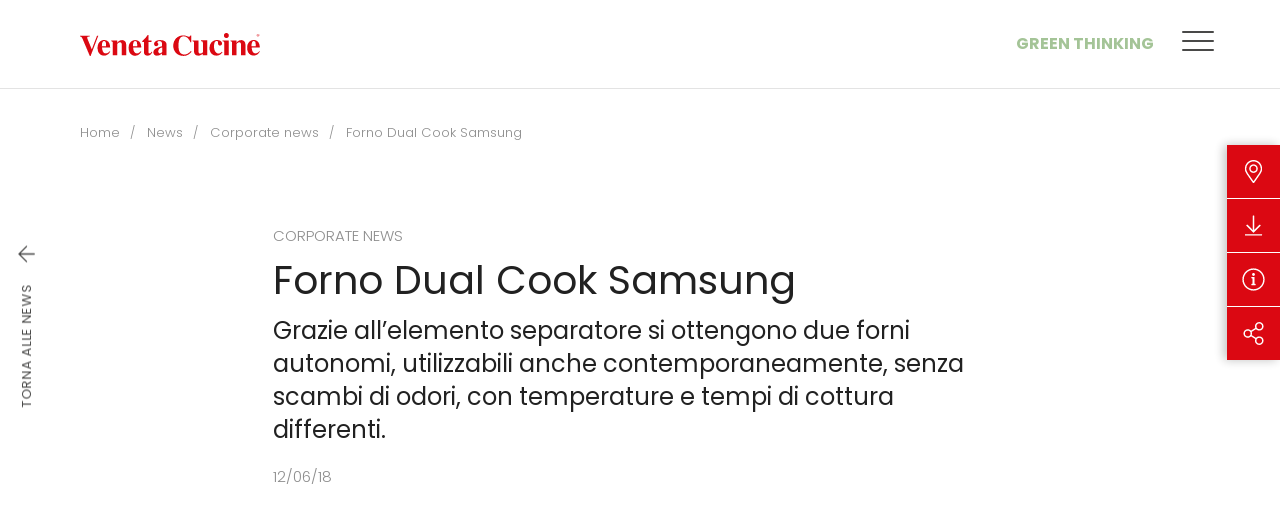

--- FILE ---
content_type: text/html; charset=UTF-8
request_url: https://www.venetacucine.com/news/corporate-news/forno-dual-cook-samsung
body_size: 9855
content:
<!DOCTYPE html>
<html lang="it">
<head>
            
            <!-- DataLayer -->
        <script>
            window.dataLayer = window.dataLayer || [];
            dataLayer = [{"uri":"news\/corporate-news\/forno-dual-cook-samsung","url":"https:\/\/www.venetacucine.com\/news\/corporate-news\/forno-dual-cook-samsung","environment":"production","locale":"it"}];
                    </script>
        <!-- End DataLayer -->
        <!-- Google Tag Manager -->
        <script>(function (w, d, s, l, i) {
                w[l] = w[l] || [];
                w[l].push({
                    'gtm.start':
                        new Date().getTime(), event: 'gtm.js'
                });
                var f = d.getElementsByTagName(s)[0],
                    j = d.createElement(s), dl = l != 'dataLayer' ? '&l=' + l : '';
                j.async = true;
                j.src =
                    'https://www.googletagmanager.com/gtm.js?id=' + i + dl;
                f.parentNode.insertBefore(j, f);
            })(window, document, 'script', 'dataLayer', 'GTM-T5WMNR6');</script>
        <!-- End Google Tag Manager -->
        <meta charset="utf-8">
    <meta http-equiv="X-UA-Compatible" content="IE=edge,chrome=1">
    <title>Forno Dual Cook Samsung | Veneta Cucine</title>
    <meta name="description" content="Forno Dual Cook Samsung ➤ Entra qui per leggere la news di Veneta Cucine! ">
                    <meta name="viewport" content="width=device-width, initial-scale=1.0">
        <link rel="shortcut icon" href="/frontend/images/favicons/favicon.ico?id=7eeca60a92776c9b9905">
        <link rel="apple-touch-icon" sizes="180x180" href="/frontend/images/favicons/apple-touch-icon.png?id=28f0e74706fe6bba4ad3">
        <link rel="icon" type="image/png" sizes="32x32" href="/frontend/images/favicons/favicon-32x32.png?id=31d0203453b0e0ac480c">
        <link rel="icon" type="image/png" sizes="16x16" href="/frontend/images/favicons/favicon-16x16.png?id=fdbc03ccfd8450f0e765">
        <link rel="icon" href="/frontend/images/favicons/favicon-16x16.png?id=fdbc03ccfd8450f0e765">
        <link rel="manifest" href="/frontend/images/favicons/site.webmanifest">
        <link rel="mask-icon" href="/frontend/images/favicons/safari-pinned-tab.svg?id=a24167dd438bc004be16">
        <meta name="msapplication-TileColor" content="#db0812">
        <meta name="theme-color" content="#db0812">
        <meta name="facebook-domain-verification" content="5772g1j1dmh2ua3p0m7duyiefq02nj" />
    
    <link rel="canonical" href="https://www.venetacucine.com/news/corporate-news/forno-dual-cook-samsung">
    <link rel="alternate" href="https://www.venetacucine.com/news/corporate-news/forno-dual-cook-samsung" hreflang="it">    <link rel="preconnect" href="https://fonts.googleapis.com">
    <link rel="preconnect" href="https://fonts.gstatic.com" crossorigin>
    <link href="https://fonts.googleapis.com/css2?family=Poppins:ital,wght@0,200;0,300;0,400;0,500;0,700;1,300;1,400&family=Barlow+Condensed:wght@300&display=swap" rel="stylesheet">
    <link href="/frontend/css/style.css?id=ddda99ad6eb5bb06f050" rel="stylesheet">
            <style>
            @media (max-width: 600px){ #CookiebotWidget:not(.CookiebotWidget-inactive) { bottom: 64px!important; } }
        </style>
    </head>
<body>
            <!-- Google Tag Manager (noscript) -->
        <noscript>
            <iframe src="https://www.googletagmanager.com/ns.html?id=GTM-T5WMNR6" height="0" width="0" style="display:none;visibility:hidden"></iframe>
        </noscript>
        <!-- End Google Tag Manager (noscript) -->
        
    <div class="navbar-sticky-wrapper" uk-sticky sel-target=".uk-navbar-container" cls-active="uk-navbar-sticky" show-on-up="true" animation="uk-animation-slide-top">
    <nav class="uk-navbar-container ">
        <div class="uk-container">
            <div uk-navbar delay-hide="100">
                <div class="uk-navbar-left">
                                        <a href="https://www.venetacucine.com" title="Veneta Cucine" class="uk-navbar-item uk-logo">
                        <svg class="uk-responsive-width"><use xlink:href="#icon-logo-venetacucine"></use></svg>
                        <span class="sr-only">Veneta Cucine</span>
                    </a>
                                    </div>
                <div class="uk-navbar-right">
                    <div class="uk-navbar-item uk-visible@m">
                        <ul class="uk-navbar-nav">
                            <li><a href="https://www.venetacucine.com/green-thinking" title="Green Thinking" class="uk-navbar-green-accent uk-text-uppercase">Green Thinking</a></li>
                        </ul>
                    </div>
                    <div class="uk-navbar-item">
                                                                        <ul class="uk-navbar-nav navbar-iconnav">
                                                                                                                                                                            <li>
                                <div class="navbar-toggle" uk-toggle="#modal-main-menu">
                                    <span class="navbar-toggle__inner"></span>
                                </div>
                            </li>
                        </ul>
                    </div>
                </div>
            </div>
        </div>
    </nav>
</div>

<div id="modal-main-menu" class="modal-main-menu" uk-modal>
    <div class="modal-main-menu__close" uk-toggle="#modal-main-menu">
        <div class="modal-main-menu__close-icon"></div>
        Menu
    </div>
    <div class="modal-main-menu__wrapper">
        <div class="modal-main-menu__content-wrapper">
            <div class="uk-grid" uk-grid>
                <div class="uk-width-3-5@m">
                    <ul class="main-menu uk-nav main-menu-primary" uk-nav>
            <li class="uk-active ">
            <a  href="https://www.venetacucine.com/cucine"  title="Cucine">Cucine</a>
                            <img data-src="/cache/media/2022/09/main-menu-cucine_11286.jpg/79993f9055457cda4dcab812ef89e5f4.jpg" uk-img />
                                </li>
            <li class=" ">
            <a  href="https://www.venetacucine.com/living"  title="Living">Living</a>
                            <img data-src="/cache/media/2022/09/main-menu-living_11287.jpg/74fe50d07fde4654177cb855240cc3bb.jpg" uk-img />
                                </li>
            <li class=" ">
            <a  href="https://www.venetacucine.com/complementi-arredo"  title="Complementi">Complementi</a>
                            <img data-src="/cache/media/2022/09/main-menu-complementi_11288.jpg/cf11f03856c9fbef2025fdc8966fc775.jpg" uk-img />
                                </li>
            <li class="  uk-parent ">
            <a  href="#"  title="Rivenditori">Rivenditori</a>
                            <img data-src="/cache/media/2022/09/main-menu-rivenditori_11289.jpg/59e00d74e5af59df99a8a9772c16f87d.jpg" uk-img />
                                        <ul>
                                            <li>
                            <a href="https://www.venetacucine.com/store-locator/italia" title="Italia">Italia</a>
                        </li>
                                            <li>
                            <a href="https://www.venetacucine.com/store-locator/estero" title="Estero">Estero</a>
                        </li>
                                            <li>
                            <a href="https://www.venetacucine.com/iniziative-dei-rivenditori" title="Iniziative dei rivenditori">Iniziative dei rivenditori</a>
                        </li>
                                    </ul>
                    </li>
    </ul>
                </div>
                <div class="uk-width-2-5@m">
                    <ul class="main-menu uk-nav main-menu-secondary" uk-nav>
            <li class=" ">
            <a  href="https://www.venetacucine.com/veneta-cucine"  title="Veneta Cucine">Veneta Cucine</a>
                                </li>
            <li class="uk-hidden@m main-menu-green-accent ">
            <a  href="https://www.venetacucine.com/green-thinking"  title="Green Thinking">Green Thinking</a>
                                </li>
            <li class=" ">
            <a  href="https://www.venetacucine.com/contatti"  title="Contatti">Contatti</a>
                                </li>
            <li class=" ">
            <a  href="https://www.venetacucine.com/cataloghi"  title="Cataloghi">Cataloghi</a>
                                </li>
            <li class="  uk-parent ">
            <a  href="#"  title="Comunicazione">Comunicazione</a>
                                        <ul>
                                            <li>
                            <a href="https://www.venetacucine.com/news" title="News">News</a>
                        </li>
                                            <li>
                            <a href="https://www.venetacucine.com/rassegna-stampa" title="Rassegna Stampa">Rassegna Stampa</a>
                        </li>
                                            <li>
                            <a href="https://www.venetacucine.com/veneta-cucine/premi-e-riconoscimenti" title="Premi e riconoscimenti">Premi e riconoscimenti</a>
                        </li>
                                    </ul>
                    </li>
            <li class=" ">
            <a  href="https://www.venetacucine.com/magazine"  title="Magazine">Magazine</a>
                                </li>
            <li class=" ">
            <a  href="https://www.venetacucine.com/racconti-di-vita"  title="Racconti di vita">Racconti di vita</a>
                            <img data-src="/cache/media/2022/09/main-menu-rdv_11290.jpg/9f872e3261f0183e189cdac49e20165f.jpg" uk-img />
                                </li>
    </ul>
                </div>
            </div>
            <div class="modal-main-menu__search-wrapper">
                <div class="uk-search uk-search-default uk-width-1-1">
                    <span uk-search-icon></span>
                    <input id="addsearch" class="uk-search-input addsearch" type="search" placeholder="Cerca nel sito">
                </div>
            </div>
            <div>
                <div class="uk-grid" uk-grid>
                    <div class="uk-width-3-5@m">
                        <p class="modal-main-menu__label">Seguici su</p>
                        <div  class="modal-main-menu__social">
                            <ul class="social-list">
    <li>
        <a href="https://www.facebook.com/VenetaCucine/" target="_blank" rel="noopener nofollow" title="Facebook" class="social-list__item social-list__item_facebook">
            <i class="fab fa-facebook-square"></i>
            <span class="sr-only">Facebook</span>
        </a>
    </li>
    <li>
        <a href="https://www.instagram.com/venetacucine/" target="_blank" rel="noopener nofollow" title="Instagram" class="social-list__item social-list__item_instagram">
            <i class="fab fa-instagram"></i>
            <span class="sr-only">Instagram</span>
        </a>
    </li>
    <li>
        <a href="https://twitter.com/venetacucinespa/" target="_blank" rel="noopener nofollow" title="X Twitter" class="social-list__item">
            <svg><use xlink:href="#icon-social-x-twitter"></use></svg>
            <span class="sr-only">X Twitter</span>
        </a>
    </li>
    <li>
        <a href="https://www.pinterest.it/venetacucine/" target="_blank" rel="noopener nofollow" title="Pinterest" class="social-list__item social-list__item_pinterest">
            <i class="fab fa-pinterest"></i>
            <span class="sr-only">Pinterest</span>
        </a>
    </li>
    <li>
        <a href="https://www.youtube.com/user/venetacucinechannel" target="_blank" rel="noopener nofollow" title="YouTube" class="social-list__item social-list__item_youtube">
            <i class="fab fa-youtube"></i>
            <span class="sr-only">YouTube</span>
        </a>
    </li>
    <li>
        <a href="https://www.linkedin.com/company/veneta-cucine-spa" target="_blank" rel="noopener nofollow" title="Linkedin" class="social-list__item social-list__item_linkedin">
            <i class="fab fa-linkedin"></i>
            <span class="sr-only">Linkedin</span>
        </a>
    </li>
    <li>
        <a href="#" target="_blank" rel="noopener nofollow" title="RSS" class="social-list__item social-list__item_rss">
            <i class="fas fa-rss-square"></i>
            <span class="sr-only">RSS</span>
        </a>
    </li>
        <li>
        <a href="https://album.venetacucine.com/ita/" target="_blank" rel="noopener nofollow" title="Album - Veneta Cucine" class="social-list__item">
            <svg><use xlink:href="#icon-social-album"></use></svg>
            <span class="sr-only">Album - Veneta Cucine</span>
        </a>
    </li>
</ul>
                        </div>
                    </div>
                    <div class="uk-width-2-5@m">
                        <p class="modal-main-menu__label">Languages</p>
                        <ul class="modal-main-menu__lang">
                                                            <li class=" uk-active ">
                                                                            <a href="https://www.venetacucine.com/news/corporate-news/forno-dual-cook-samsung" title="Italiano">it</a>
                                                                    </li>
                                                            <li class="">
                                                                            <a href="https://www.venetacucine.com/en" title="English">en</a>
                                                                    </li>
                                                            <li class="">
                                                                            <a href="https://www.venetacucine.com/fr" title="Fran&ccedil;ais">fr</a>
                                                                    </li>
                                                            <li class="">
                                                                            <a href="https://www.venetacucine.com/es" title="Espa&ntilde;ol">es</a>
                                                                    </li>
                                                            <li class="">
                                                                            <a href="https://www.venetacucine.com/zh" title="中文">zh</a>
                                                                    </li>
                                                    </ul>
                    </div>
                </div>
            </div>
        </div>
        <div class="modal-main-menu__media-wrapper">
            <div class="modal-main-menu__media"></div>
        </div>
        <div class="modal-main-menu__trigger-wrapper" uk-toggle="#modal-main-menu">
            <div class="modal-main-menu__close">
                <div class="modal-main-menu__close-icon"></div>
                Menu
            </div>
            <svg><use xlink:href="#icon-logo-venetacucine-vertical"></use></svg>
        </div>
    </div>
</div>

    <div id="mobile-nav" uk-offcanvas overlay="true" mode="push" flip="true">
    <div class="uk-offcanvas-bar">
        <ul class="uk-nav-default uk-nav-parent-icon" uk-nav>
            <li class="  ">
                    <a href="https://www.venetacucine.com/cucine" title="Cucine">Cucine</a>
            </li>
    <li class="  ">
                    <a href="https://www.venetacucine.com/living" title="Living">Living</a>
            </li>
    <li class="  ">
                    <a href="https://www.venetacucine.com/complementi-arredo" title="Complementi d&#039;arredo">Complementi d&#039;arredo</a>
            </li>
    <li class=" uk-parent  ">
                    <a title="Rivenditori">Rivenditori</a>
            <ul class="uk-nav-sub">
            <li class="  ">
            <a href="https://www.venetacucine.com/store-locator/italia" title="Italia">Italia</a>
                    </li>
            <li class="  ">
            <a href="https://www.venetacucine.com/store-locator/estero" title="Estero">Estero</a>
                    </li>
            <li class="  ">
            <a href="https://www.venetacucine.com/iniziative-dei-rivenditori" title="Iniziative dei rivenditori">Iniziative dei rivenditori</a>
                    </li>
    </ul>
            </li>
    <li class="  ">
                    <a href="https://www.venetacucine.com/cataloghi-old" title="Cataloghi">Cataloghi</a>
            </li>
    <li class="  ">
                    <a href="https://www.venetacucine.com/racconti-di-vita" title="Racconti di vita">Racconti di vita</a>
            </li>
    <li class=" uk-parent  ">
                    <a title="Comunicazione">Comunicazione</a>
            <ul class="uk-nav-sub">
            <li class="  ">
            <a href="https://www.venetacucine.com/news" title="News">News</a>
                    </li>
            <li class="  ">
            <a href="https://www.venetacucine.com/rassegna-stampa" title="Rassegna Stampa">Rassegna Stampa</a>
                    </li>
            <li class="  ">
            <a href="https://www.venetalink.com/" title="Veneta Link">Veneta Link</a>
                    </li>
    </ul>
            </li>
    <li class=" uk-parent  ">
                    <a title="Veneta Cucine">Veneta Cucine</a>
            <ul class="uk-nav-sub">
            <li class="  ">
            <a href="https://www.venetacucine.com/veneta-cucine" title="L&#039;azienda">L&#039;azienda</a>
                    </li>
            <li class="  ">
            <a href="https://www.venetacucine.com/veneta-cucine/premi-e-riconoscimenti" title="Premi e riconoscimenti">Premi e riconoscimenti</a>
                    </li>
    </ul>
            </li>
    <li class="  ">
                    <a href="https://www.venetacucine.com/contatti" title="Contatti">Contatti</a>
            </li>
            <li class="uk-nav-divider"></li>
                                    <li class="uk-parent">
    <a>Lingua</a>
    <ul class="uk-nav-sub">
            <li class="uk-active ">
                            <a href="https://www.venetacucine.com/news/corporate-news/forno-dual-cook-samsung" title="Italiano">Italiano</a>
                    </li>
            <li class="">
                            <a href="https://www.venetacucine.com/en" title="English">English</a>
                    </li>
            <li class="">
                            <a href="https://www.venetacucine.com/fr" title="Fran&ccedil;ais">Fran&ccedil;ais</a>
                    </li>
            <li class="">
                            <a href="https://www.venetacucine.com/es" title="Espa&ntilde;ol">Espa&ntilde;ol</a>
                    </li>
            <li class="">
                            <a href="https://www.venetacucine.com/zh" title="中文">中文</a>
                    </li>
    </ul>
</li>
        </ul>
    </div>
</div>
    <div class="utility-nav" data-utility-nav>
    <ul class="utility-nav__nav">
                <li class="utility-nav__item">
            <a href="#" title="Rivenditori" class="utility-nav__link" data-utility-trigger>
                <i class="fal fa-map-marker-alt"></i>
            </a>
            <div class="utility-nav__dropdown" data-utility-dropdown>
                <div class="utility-nav__dropdown-inner utility-nav__dropdown-inner_retailers uk-visible@m">
                    <div>
                        <span class="uk-width-1-1">Rivenditori</span>
                        <div class="uk-flex">
                                                        <a href="/store-locator/italia" title="Italia" class="uk-link-reset">Italia</a>
                            <a href="/store-locator/estero" title="Estero" class="uk-link-reset">Estero</a>
                        </div>
                    </div>
                </div>
                <div class="utility-nav__dropdown-inner utility-nav__dropdown-inner_list uk-hidden@m">
                                        <ul class="utility-nav__list uk-light">
                        <li>
                            <a href="/store-locator/italia" title="Italia">Italia</a>
                        </li>
                        <li>
                            <a href="/store-locator/estero" title="Estero">Estero</a>
                        </li>
                    </ul>
                </div>
            </div>
        </li>
                <li class="utility-nav__item">
                        <a href="https://www.venetacucine.com/cataloghi" title="Download" class="utility-nav__link">
                <i class="fal fa-arrow-to-bottom"></i>
            </a>
            <div class="utility-nav__dropdown" data-utility-dropdown>
                                <a href="https://www.venetacucine.com/cataloghi" title="Download" class="utility-nav__dropdown-inner">
                    Download
                </a>
            </div>
        </li>
                <li class="utility-nav__item">
            <a href="https://www.venetacucine.com/contatti" title="Richiedi informazioni" class="utility-nav__link">
                <i class="fal fa-info-circle"></i>
            </a>
            <div class="utility-nav__dropdown" data-utility-dropdown>
                <a href="https://www.venetacucine.com/contatti" title="Richiedi informazioni" class="utility-nav__dropdown-inner">
                    Richiedi informazioni
                </a>
            </div>
        </li>
                <li class="utility-nav__item">
            <a href="#" title="Share" class="utility-nav__link" data-utility-trigger>
                <i class="fal fa-share-alt"></i>
            </a>
            <div class="utility-nav__dropdown" data-utility-dropdown>
                <div class="utility-nav__dropdown-inner utility-nav__dropdown-inner_list">
                                        <ul class="utility-nav__share share-list">
                        <li>
                            <a href="https://www.facebook.com/sharer/sharer.php?u=https://www.venetacucine.com/news/corporate-news/forno-dual-cook-samsung" target="_blank" rel="noopener nofollow" title="Facebook" class="share-list__item share-list__item_facebook">
                                <i class="fab fa-facebook-square"></i>
                                <span class="uk-hidden@m">Facebook</span>
                            </a>
                        </li>
                        <li>
                            <a href="https://twitter.com/home?status=Visita%20https://www.venetacucine.com/news/corporate-news/forno-dual-cook-samsung" target="_blank" rel="noopener nofollow" title="Twitter" class="share-list__item share-list__item_twitter">
                                <svg><use xlink:href="#icon-social-x-twitter"></use></svg>
                                <span class="uk-hidden@m">Twitter</span>
                            </a>
                        </li>
                        <li>
                            <a href="http://pinterest.com/pin/create/button/?url=https://www.venetacucine.com/news/corporate-news/forno-dual-cook-samsung" target="_blank" rel="noopener nofollow" title="Pinterest" class="share-list__item share-list__item_pinterest">
                                <i class="fab fa-pinterest"></i>
                                <span class="uk-hidden@m">Pinterest</span>
                            </a>
                        </li>
                    </ul>
                </div>
            </div>
        </li>
    </ul>
    <div class="utility-nav__overlay" data-utility-overlay></div>
</div>


            <div class=" uk-container  ">
                                        <ul class="uk-breadcrumb uk-margin-top">
                                    <li>
                    <a href="/" title="Home">Home</a>
                </li>
                                                <li>
                    <a href="/news" title="News">News</a>
                </li>
                                                <li>
                    <a href="/news/corporate-news" title="Corporate news">Corporate news</a>
                </li>
                                                <li>
                    <span>Forno Dual Cook Samsung</span>
                </li>
                        </ul>
                            <div class="uk-grid">
        <div class=" uk-width-1-1 ">
                                                <div data-reactive>
        
    </div>
                                            <section class="uk-container">
        <div class="main-content">
                        <div class="back-link uk-visible@m" data-back-link uk-sticky media="@m">
    <a href="https://www.venetacucine.com/news" class="back-link__inner" title="Torna alle news">
        <div class="back-link__label">Torna alle news</div>        <i class="back-link__icon fal fa-arrow-left"></i>
    </a>
</div>

            <div class="uk-flex-center" uk-grid>
                <div class="uk-width-2-3@m uk-width-1-2@xl">
                    <div uk-grid>
                        <div class="uk-width-1-1">
                                                            <div class="uk-text-muted uk-text-uppercase">Corporate news</div>
                                                        <h1 class="uk-margin-small-top uk-margin-remove-bottom">Forno Dual Cook Samsung</h1>
                            <h2 class="uk-h3 uk-margin-small-top">Grazie all&rsquo;elemento separatore si ottengono due forni autonomi, utilizzabili anche contemporaneamente, senza scambi di odori, con temperature e tempi di cottura differenti.</h2>
                            <div class="uk-text-muted">12/06/18</div>
                        </div>
                                                <div class="uk-width-1-1">
                            <div data-reactive>
        <section class="rr-builder-block-container" style="background-color: transparent;">
                  <div class=""
                      style="background-color: transparent; background-image: none; background-position: left top; background-size: auto; background-repeat: no-repeat; background-attachment: initial; margin: 0px auto 30px auto; border-width: 0px 0px 0px 0px; border-style: none; border-color: #ffffff; border-radius: 0px">
                      <div class="rr-builder-block-wrapper rr-builder-block-wrapper_flex-top" style="padding: 0px 0px 0px 0px;">
                          <div data-oembed-url="https://www.youtube.com/watch?v=oloCLciAqs4">
<div style="margin-bottom:0px;margin-left:0px;margin-right:0px;margin-top:0px;width: 100%;">
<div style="height:0; left:0; padding-bottom:56.2493%; position:relative; width:100%"><iframe allow="autoplay; encrypted-media" allowfullscreen="" scrolling="no" src="https://www.youtube.com/embed/oloCLciAqs4?rel=0" style="border: 0; top: 0; left: 0; width: 100%; height: 100%; position: absolute;" tabindex="-1"></iframe></div>
</div>
</div>



                      </div>
                  </div>
              </section>
    </div>
                        </div>
                    </div>
                </div>
            </div>

                        <div class="section uk-flex-center unit unit_border-top" uk-grid>
                <div class="uk-width-2-3@m">
                    <h3 class="section__title uk-h2 uk-text-center">Ti potrebbe interessare</h3>
                    <ul class="uk-child-width-1-1 uk-child-width-1-3@m" uk-grid>
                                                    <li>
    <div class="uk-card card card_news card_collapse-xsmall">
                <div class="card__media uk-card-media-top">
                            <img data-src="/cache/media/2025/11/copertina_29562.jpg/3a0914b528a4b8c63f17172180a88f69.jpg" title="Copertina.jpg" alt="Caranto: da oggi, per tutta la cucina" class="" width="960" height="1115" uk-img>
                    </div>
        <div class="uk-card-body">
            <div class="card__meta uk-text-muted">
                                    <div class="card__label card__label_uppercase">Corporate news</div>
                                <div class="card__label card__label_uppercase">06/11/25</div>
            </div>
            <h3 class="card__title uk-h4">Caranto: da oggi, per tutta la cucina</h3>
            <p class="card__text">Scopri Caranto di Veneta Cucine: il piano cucina innovativo che combina estetica, funzionalit&agrave; e oltre 100 venature.</p>
            <span class="card__link">Scopri di pi&ugrave;</span>
        </div>
                    <a href="https://www.venetacucine.com/news/corporate-news/caranto-da-oggi-per-tutta-la-cucina" class="uk-position-cover"></a>
            </div>
</li>
                                                    <li>
    <div class="uk-card card card_news card_collapse-xsmall">
                <div class="card__media uk-card-media-top">
                            <img data-src="/cache/media/2025/07/02_voc-low-emission_27731.jpg/f262a35e383785db389f55c819920290.jpg" title="02_Voc-Low-Emission.jpg" alt="Veneta Cucine: la qualit&agrave; dell&rsquo;aria inizia da casa" class="" width="960" height="1115" uk-img>
                    </div>
        <div class="uk-card-body">
            <div class="card__meta uk-text-muted">
                                    <div class="card__label card__label_uppercase">Corporate news</div>
                                <div class="card__label card__label_uppercase">10/07/25</div>
            </div>
            <h3 class="card__title uk-h4">Veneta Cucine: la qualit&agrave; dell&rsquo;aria inizia da casa</h3>
            <p class="card__text"></p>
            <span class="card__link">Scopri di pi&ugrave;</span>
        </div>
                    <a href="https://www.venetacucine.com/news/corporate-news/veneta-cucine-la-qualita-dell-aria-inizia-da-casa" class="uk-position-cover"></a>
            </div>
</li>
                                                    <li>
    <div class="uk-card card card_news card_collapse-xsmall">
                <div class="card__media uk-card-media-top">
                            <img data-src="/cache/media/2025/05/top_of_design_veneta_cucine_26805.jpg/44c29ae780b859325f1bda20180ab632.jpg" title="top of design veneta cucine.jpg" alt="SAKURA DI VENETA CUCINE PREMIATA DA MARIE CLAIRE MAISON FRANCE" class="" width="960" height="1115" uk-img>
                    </div>
        <div class="uk-card-body">
            <div class="card__meta uk-text-muted">
                                    <div class="card__label card__label_uppercase">Corporate news</div>
                                <div class="card__label card__label_uppercase">05/05/25</div>
            </div>
            <h3 class="card__title uk-h4">SAKURA DI VENETA CUCINE PREMIATA DA MARIE CLAIRE MAISON FRANCE</h3>
            <p class="card__text">Sakura di Veneta Cucine &egrave; stato insignito del riconoscimento TOP OF DESIGN da Marie Claire Maison France</p>
            <span class="card__link">Scopri di pi&ugrave;</span>
        </div>
                    <a href="https://www.venetacucine.com/news/corporate-news/sakura-di-veneta-cucine-premiata-da-marie-claire-maison-france" class="uk-position-cover"></a>
            </div>
</li>
                                            </ul>
                </div>
            </div>
        </div>
    </section>
        </div>
            </div>
</div>
                <div class="uk-rs-section-xxlarge ">
    <div class="uk-container">
        <div class="uk-flex-middle uk-flex-center@s uk-text-center uk-grid" uk-grid>
            <div class="uk-width-1-1">
                <h3 class="uk-margin-remove">Hai bisogno di ulteriori informazioni?</h3>
            </div>
            <div class="uk-width-1-1">
                <div class="uk-grid-small uk-flex-middle uk-flex-center" uk-grid>
                    <div class="uk-width-auto@s">
                        <a href="https://www.venetacucine.com/contatti" title="Contattaci" class="uk-button uk-button-primary uk-width-1-1 uk-width-auto@m">Contattaci</a>
                    </div>
                    <div class="uk-width-auto@s">
                        <a href="https://www.venetacucine.com/store-locator" title="Trova rivenditore" class="uk-button button-outline uk-width-1-1 uk-width-auto@m cta-trova-rivenditore">Trova rivenditore</a>
                    </div>
                </div>
            </div>
        </div>
    </div>
</div>
<footer class="footer uk-background-muted">
            <div class="footer__item ">
        <div class="uk-container">
            <div class="uk-flex-middle uk-flex-center" uk-grid>
                <div class="uk-width-1-1 uk-width-auto@s uk-text-center">
                    <div class="social-list-label uk-text-muted">Seguici su</div>
                    <ul class="social-list">
    <li>
        <a href="https://www.facebook.com/VenetaCucine/" target="_blank" rel="noopener nofollow" title="Facebook" class="social-list__item social-list__item_facebook">
            <i class="fab fa-facebook-square"></i>
            <span class="sr-only">Facebook</span>
        </a>
    </li>
    <li>
        <a href="https://www.instagram.com/venetacucine/" target="_blank" rel="noopener nofollow" title="Instagram" class="social-list__item social-list__item_instagram">
            <i class="fab fa-instagram"></i>
            <span class="sr-only">Instagram</span>
        </a>
    </li>
    <li>
        <a href="https://twitter.com/venetacucinespa/" target="_blank" rel="noopener nofollow" title="X Twitter" class="social-list__item">
            <svg><use xlink:href="#icon-social-x-twitter"></use></svg>
            <span class="sr-only">X Twitter</span>
        </a>
    </li>
    <li>
        <a href="https://www.pinterest.it/venetacucine/" target="_blank" rel="noopener nofollow" title="Pinterest" class="social-list__item social-list__item_pinterest">
            <i class="fab fa-pinterest"></i>
            <span class="sr-only">Pinterest</span>
        </a>
    </li>
    <li>
        <a href="https://www.youtube.com/user/venetacucinechannel" target="_blank" rel="noopener nofollow" title="YouTube" class="social-list__item social-list__item_youtube">
            <i class="fab fa-youtube"></i>
            <span class="sr-only">YouTube</span>
        </a>
    </li>
    <li>
        <a href="https://www.linkedin.com/company/veneta-cucine-spa" target="_blank" rel="noopener nofollow" title="Linkedin" class="social-list__item social-list__item_linkedin">
            <i class="fab fa-linkedin"></i>
            <span class="sr-only">Linkedin</span>
        </a>
    </li>
    <li>
        <a href="#" target="_blank" rel="noopener nofollow" title="RSS" class="social-list__item social-list__item_rss">
            <i class="fas fa-rss-square"></i>
            <span class="sr-only">RSS</span>
        </a>
    </li>
        <li>
        <a href="https://album.venetacucine.com/ita/" target="_blank" rel="noopener nofollow" title="Album - Veneta Cucine" class="social-list__item">
            <svg><use xlink:href="#icon-social-album"></use></svg>
            <span class="sr-only">Album - Veneta Cucine</span>
        </a>
    </li>
</ul>
                </div>
                                                                                                                                                                            </div>
        </div>
    </div>
        <div class="footer__item uk-visible@m">
        <div class="uk-container">
            <div uk-grid>
                <div class="uk-width-4-5@m">
                    <div class="uk-grid footer__nav" data-slug="footer">
            <div class="uk-width-1-4@m  uk-text-left@m uk-text-center">
            <ul class="uk-nav">
                <li class="uk-nav-header">Contatti e supporto</li>
                <li>
                                            <ul class="uk-nav-sub">
            <li class="  ">
            <a href="https://www.venetacucine.com/contatti" title="Contatti"  target="_self" >Contatti</a>
                    </li>
            <li class="  ">
            <a href="https://www.venetacucine.com/domande-piu-frequenti-faq" title="Domande più frequenti (FAQ)"  target="_self" >Domande più frequenti (FAQ)</a>
                    </li>
            <li class="  ">
            <a href="https://www.venetacucine.com/opportunita-di-lavoro" title="Opportunit&agrave; di lavoro"  target="_self" >Opportunit&agrave; di lavoro</a>
                    </li>
    </ul>
                                    </li>
            </ul>
        </div>
            <div class="uk-width-1-4@m  uk-text-left@m uk-text-center">
            <ul class="uk-nav">
                <li class="uk-nav-header">Il mondo Veneta Cucine</li>
                <li>
                                            <ul class="uk-nav-sub">
            <li class="  ">
            <a href="https://www.venetacucine.com/cucine" title="Cucine"  target="_self" >Cucine</a>
                    </li>
            <li class="  ">
            <a href="https://www.venetacucine.com/living" title="Living"  target="_self" >Living</a>
                    </li>
            <li class="  ">
            <a href="https://www.venetacucine.com/complementi-arredo" title="Complementi d&#039;arredo"  target="_self" >Complementi d&#039;arredo</a>
                    </li>
            <li class="  ">
            <a href="https://www.venetacucine.com/racconti-di-vita" title="Racconti di Vita"  target="_self" >Racconti di Vita</a>
                    </li>
            <li class="  ">
            <a href="https://album.venetacucine.com/ita/" title="Album"  target="_self" >Album</a>
                    </li>
    </ul>
                                    </li>
            </ul>
        </div>
            <div class="uk-width-1-4@m  uk-text-left@m uk-text-center">
            <ul class="uk-nav">
                <li class="uk-nav-header">About Veneta Cucine</li>
                <li>
                                            <ul class="uk-nav-sub">
            <li class="  ">
            <a href="https://www.venetacucine.com/news" title="News"  target="_self" >News</a>
                    </li>
            <li class="  ">
            <a href="https://www.venetacucine.com/rassegna-stampa" title="Rassegna Stampa"  target="_self" >Rassegna Stampa</a>
                    </li>
            <li class="  ">
            <a href="https://www.venetacucine.com/veneta-cucine" title="L&#039;azienda"  target="_self" >L&#039;azienda</a>
                    </li>
            <li class="  ">
            <a href="https://www.venetacucine.com/veneta-cucine/premi-e-riconoscimenti" title="Premi e riconoscimenti"  target="_self" >Premi e riconoscimenti</a>
                    </li>
    </ul>
                                    </li>
            </ul>
        </div>
            <div class="uk-width-1-4@m  uk-text-left@m uk-text-center">
            <ul class="uk-nav">
                <li class="uk-nav-header">Materiale utile</li>
                <li>
                                            <ul class="uk-nav-sub">
            <li class="  ">
            <a href="https://www.venetacucine.com/cataloghi" title="Scarica i cataloghi"  target="_self" >Scarica i cataloghi</a>
                    </li>
            <li class="  ">
            <a href="https://www.venetacucine.com/manuali-d-uso-e-manutenzione" title="Scarica i manuali d&rsquo;uso e manutenzione"  target="_self" >Scarica i manuali d&rsquo;uso e manutenzione</a>
                    </li>
            <li class="  ">
            <a href="https://www.venetacucine.com/veneta-cucine/consigli-di-manutenzione" title="Consigli di manutenzione"  target="_self" >Consigli di manutenzione</a>
                    </li>
    </ul>
                                    </li>
            </ul>
        </div>
    </div>
                </div>
                <div class="uk-width-1-5@m">
                    <div class="footer__nav footer__nav_locales uk-text-right">
                        <div class="uk-nav-header">Languages</div>
                        <ul class="uk-subnav uk-flex-right">
            <li class="uk-active ">
                            <a href="https://www.venetacucine.com/news/corporate-news/forno-dual-cook-samsung" title="IT">IT</a>
                    </li>
            <li class="">
                            <a href="https://www.venetacucine.com/en" title="EN">EN</a>
                    </li>
            <li class="">
                            <a href="https://www.venetacucine.com/fr" title="FR">FR</a>
                    </li>
            <li class="">
                            <a href="https://www.venetacucine.com/es" title="ES">ES</a>
                    </li>
            <li class="">
                            <a href="https://www.venetacucine.com/zh" title="ZH">ZH</a>
                    </li>
    </ul>
                    </div>
                </div>
            </div>
        </div>
    </div>
        <div class="footer__item">
    <div class="uk-container">
        <div uk-grid>
            <div class="uk-width-1-1">
                <ul class="uk-child-width-1-1 uk-child-width-auto@s footer__list" uk-grid>
                    <li>
                        © Veneta Cucine Spa                    </li>
                                                                                <li>
                        <a href="https://www.venetacucine.com/informativa-privacy" target="_blank" title="Privacy policy">Privacy policy</a>
                    </li>
                    <li uk-lightbox animation="fade">
                        <a href="https://www.venetacucine.com/company-info" type="iframe" title="Company info">Company info</a>
                    </li>
                    <li>
                                                    <a href="/frontend/pdf/veneta_cucine_codice_di_comportamento_di_gruppo_2025.pdf" target="_blank" title="Codice di comportamento">Codice di comportamento</a>
                                            </li>
                    <li>
                        <a href="/frontend/pdf/veneta_cucine_whistleblowing_2025.pdf" target="_blank" title="Whistleblowing">Whistleblowing</a>
                    </li>
                    <li>
                        <a href="https://www.venetacucine.com/cookie-policy" title="Informazioni sui cookies">Informazioni sui cookies</a>
                    </li>
                    <li>
                        <a href="https://www.venetacucine.com/netiquette" title="Netiquette Social Network">Netiquette Social Network</a>
                    </li>
                    <li>
                        <div class="credits">
                            <a href="https://www.workup.it/?utm_source=www.venetacucine.com&utm_campaign=VisitaFirmaWorkup&utm_medium=Firma" target="_blank" rel="nofollow" title="with Workup">with <span>Work</span>up <sup>®</sup></a> |
                            <a href="http://www.rubinred.com/?utm_source=www.venetacucine.com&utm_campaign=VisitaFirmaRubinRed&utm_medium=Firma" target="_blank" rel="nofollow" title="built on RubinRed">built  on Rubin<span>Red</span> <sup>®</sup></a>
                        </div>
                    </li>
                </ul>
            </div>
        </div>
    </div>
</div>
</footer>


    <div id="ie-overlay" class="ie-overlay">
        <div class="ie-overlay__content">
            <div class="ie-overlay__inner">
                <img src="/frontend/images/logos/logo-venetacucine.png?id=51a2b46d963a12ce09bc" alt="Veneta Cucine" title="Veneta Cucine" width="300"/>
                                <div class="ie-overlay__text" data-alert-explorer>
                    <p>Gentile utente,<br/>il nuovo sito Veneta Cucine non è navigabile con <b>Internet Explorer</b>.<br/>Internet Explorer non consente di utilizzare soluzioni di design e funzionalità moderne.</p>
                    <p>Utilizza <a href="https://www.google.com/chrome/" target="_blank" rel="noopener nofollow" title="Google Crome">Google Crome</a>, <a href="https://www.mozilla.org/it/firefox/new/" target="_blank" rel="noopener nofollow" title="Mozilla Firefo">Mozilla Firefox</a> o la più recente versione di Edge per una corretta esperienza di navigazione.</p>
                </div>
                                <div class="ie-overlay__text" data-alert-edge>
                    <p>Gentile utente,<br/>il nuovo sito Veneta Cucine è ottimizzato per essere visitato correttamente con la versione più aggiornata di Microsoft Edge (versione > 17).</p>
                    <p>Aggiorna la tua versione di Edge o utilizza <a href="https://www.google.com/chrome/" target="_blank" rel="noopener nofollow" title="Google Crome">Google Crome</a>, <a href="https://www.mozilla.org/it/firefox/new/" target="_blank" rel="noopener nofollow" title="Mozilla Firefo">Mozilla Firefox</a> per una miglior esperienza di navigazione.</p>
                </div>
                <a href="#" title="Continua comunque la navigazione" class="uk-button uk-button-primary uk-button-small" onclick="closeIEAlert()" data-close-overlay>Continua comunque la navigazione</a>
            </div>
        </div>
    </div>

<div data-reactive v-cloak>
            
    <keep-alive endpoint="https://www.venetacucine.com/access/keep-alive"></keep-alive>
</div>
<script src="/frontend/js/app.js?id=593609591c092f3a85f5"></script>
<script src="/frontend/js/svgs.js?id=bcaeb17559818f8b1347"></script>
    <script>
                window.App.loadRaven('{"active":true,"secure_dsn":"https:\/\/d8e00a1fb766447ab2d656d11a63f781@sentry.io\/1424185","release":"1.1.231"}');
                window.App
            .setVersion('1.1.231')
            .setToken('qmMGx0WlNIfG3tNwt6BziYdpukwcd7ZQ461Fcymg')
            .setUrl('base', 'https://www.venetacucine.com')
            .setCurrentLocale('it')
            .setPrimaryLocale('it')
            .setFallbackLocale('en')
            .setSupportedLocales({"zh":"Chinese","en":"English","fr":"French","de":"German","it":"Italian","ru":"Russian","es":"Spanish"});
    </script>
                <script type="text/javascript" src="https://addsearch.com/js/?key=cd8f1f15fb78da0e65d69e6d736ab6a5"></script>
    <script>
        let genericPlyrs = [];
        window.sessionStorage.scripts = "/frontend/js/frontend.js?id=ae2cd8aa61eb11649430";
        document.querySelectorAll('.swiper').length ? window.sessionStorage.scripts += ", /frontend/js/swiper.js?id=89469466ad4d55b71529" : '';
        document.querySelectorAll('[data-plyr]').length ? window.sessionStorage.scripts += ", /frontend/js/plyr.js?id=cf2588c6d45616d14eba" : '';
        try{
            window.App.init();
        } catch(err){
            var ua = window.navigator.userAgent;
            var explorer = ua.indexOf("Trident");
            var edge = ua.indexOf("Edge");
            if(edge > -1 || explorer > -1){
                browserFixes();
            }
            function browserFixes(){
                if(edge > -1){
                    /* Fix edge uk-scroll */
                    var scrolls = document.querySelectorAll("a[uk-scroll]");
                    [].forEach.call(scrolls, function(anchor){
                        anchor.addEventListener('click', function (e) {
                            e.preventDefault();
                            document.querySelector(anchor.getAttribute('href')).scrollIntoView({
                                behavior: 'smooth'
                            });
                        });
                    });
                } else if (explorer > -1)
                {
                    document.querySelector("html").classList.add("uk-internet-explorer");
                }
            }
            // Inizializzazione immagini
            var images = document.querySelectorAll("img[data-src]");
            var backgrounds = document.querySelectorAll("[data-bg]");
            var multipleBackgrounds = document.querySelectorAll("[data-bgset]");
            [].forEach.call(images, function(src){
                src.setAttribute("src", src.getAttribute("data-src"));
            });
            [].forEach.call(backgrounds, function(bg){
                bg.style.backgroundImage = "url(" + bg.getAttribute("data-bg") + ")";
            });
            [].forEach.call(multipleBackgrounds, function(multiplebg){
                var srcs = multiplebg.getAttribute("data-bgset").split(" ");
                multiplebg.style.backgroundImage = "url(" + srcs[srcs.length - 2] + ")";
            });
            // Inizializzazione toggles
            var toggles = document.querySelectorAll("a[uk-toggle]");
            [].forEach.call(toggles, function(toggle){
                toggle.addEventListener("click", function(){
                    var target = toggle.getAttribute("href");
                    if(document.querySelector(target).getAttribute("hidden") == null){
                        document.querySelector(target).setAttribute("hidden")
                    } else {
                        document.querySelector(target).removeAttribute("hidden")
                    }
                })
            });
        }
    </script>
    <script>
    </script>
    <script type="text/javascript">
        function detectIE() {
            var ua = window.navigator.userAgent;
            var msie = ua.indexOf('MSIE ');
            if (msie > 0) {
                // IE 10 or older => return version number
                return parseInt(ua.substring(msie + 5, ua.indexOf('.', msie)), 10);
            }
            var trident = ua.indexOf('Trident/');
            if (trident > 0) {
                // IE 11 => return version number
                var rv = ua.indexOf('rv:');
                return parseInt(ua.substring(rv + 3, ua.indexOf('.', rv)), 10);
            }
            var edge = ua.indexOf('Edge/');
            if (edge > 0) {
                // Edge (IE 12+) => return version number
                return parseInt(ua.substring(edge + 5, ua.indexOf('.', edge)), 10);
            }
            return false;
        }

        function closeIEAlert() {
          setCookie('ignore_incompatibility', 'true', 1);
          document.body.classList.remove('uk-overflow-hidden');
          document.getElementById("ie-overlay").style.display="none";
        }

        function getCookie(cname) {
          var name = cname + "=";
          var decodedCookie = decodeURIComponent(document.cookie);
          var ca = decodedCookie.split(';');
          for(var i = 0; i <ca.length; i++) {
            var c = ca[i];
            while (c.charAt(0) == ' ') {
              c = c.substring(1);
            }
            if (c.indexOf(name) == 0) {
              return c.substring(name.length, c.length);
            }
          }
          return false;
        }

        function setCookie(cname, cvalue, exdays) {
          var d = new Date();
          d.setTime(d.getTime() + (exdays*24*60*60*1000));
          var expires = "expires="+ d.toUTCString();
          document.cookie = cname + "=" + cvalue + ";" + expires + ";path=/";
        }

        if (detectIE() && detectIE() < 17 && ! getCookie('ignore_incompatibility')) {
          document.body.classList.add('uk-overflow-hidden');
          if (detectIE() >= 12) {
            document.getElementById("ie-overlay").querySelector('[data-alert-edge]').style.display="block";
          } else {
            document.getElementById("ie-overlay").querySelector('[data-alert-explorer]').style.display="block";
          }
          document.getElementById("ie-overlay").style.display="block";
        }
    </script>

    <!-- Cookie consent -->
    <!-- Cookie consent -->


            <script>
          window.App.Utils.TagManager = new window.App.Blueprints.TagManager();
          window.App.$emit('init.rr.tags', window.App.Utils.TagManager);
        </script>
    

    <script>
      if (App.Utils.Currencies) {
        App.Utils.Currencies.setCurrent('EUR').setSupported({"EUR":"euro"});
      }
    </script>
</body>
</html>


--- FILE ---
content_type: text/css
request_url: https://www.venetacucine.com/frontend/css/style.css?id=ddda99ad6eb5bb06f050
body_size: 77058
content:
/*!
 * Part of the RubinRed CMS.
 * @author    Marco Tisi <tisi@workup.it>
 * @license   Proprietary
 * @copyright 2015-2017, Workup Srl
 * @link      http://rubinred.it
 */.rr-builder-toolbar{position:relative;margin:20px 0}.rr-builder-toolbar,.rr-builder-toolbar__button.uk-button{display:-webkit-box;display:-ms-flexbox;display:flex;-webkit-box-align:center;-ms-flex-align:center;align-items:center;-webkit-box-pack:center;-ms-flex-pack:center;justify-content:center}.rr-builder-toolbar__button.uk-button{width:56px;height:56px;border-radius:50%;font-size:22px;line-height:1;padding:0;-webkit-transition:background-color .3s ease;transition:background-color .3s ease}.rr-builder-toolbar__button-group{display:-webkit-box;display:-ms-flexbox;display:flex;-ms-flex-wrap:wrap;flex-wrap:wrap;-webkit-box-align:center;-ms-flex-align:center;align-items:center;-webkit-box-pack:center;-ms-flex-pack:center;justify-content:center;width:100%}.rr-builder-toolbar__button-group .rr-builder-toolbar__button{margin:0 10px}.rr-builder-toolbar__add{position:relative;display:-webkit-box;display:-ms-flexbox;display:flex;-webkit-box-align:center;-ms-flex-align:center;align-items:center;-webkit-box-pack:center;-ms-flex-pack:center;justify-content:center;padding:40px;width:100%;border:2px dashed #e3e3e3;margin-bottom:40px}.rr-builder-toolbar.rr-builder-toolbar_vertical{display:-webkit-inline-box;display:-ms-inline-flexbox;display:inline-flex}.rr-builder-toolbar.rr-builder-toolbar_vertical .rr-builder-toolbar__button-group{display:-webkit-box;display:-ms-flexbox;display:flex;-webkit-box-orient:vertical;-webkit-box-direction:normal;-ms-flex-direction:column;flex-direction:column;width:auto}.rr-builder-toolbar.rr-builder-toolbar_vertical .rr-builder-toolbar__button{margin:10px 0}.rr-builder-toolbar-sticky{position:absolute;visibility:hidden;opacity:0;left:20px!important;width:auto!important}@media (min-width:1600px){.rr-builder-toolbar-sticky{left:40px!important}}.rr-builder-toolbar-sticky+.uk-sticky-placeholder{height:0!important}.rr-builder-toolbar-sticky.uk-active{visibility:visible;opacity:1}.rr-builder{padding-top:60px;padding-bottom:60px}@media (min-width:960px){.rr-builder{padding-top:40px;padding-bottom:40px}}.rr-builder-dialog .rr-builder-dialog__footer.rr-builder-dialog__footer_first-left,.rr-builder-dialog .rr-builder-modal__footer.rr-builder-modal__footer_first-left,.rr-builder-modal__dialog .rr-builder-dialog__footer.rr-builder-dialog__footer_first-left,.rr-builder-modal__dialog .rr-builder-modal__footer.rr-builder-modal__footer_first-left{display:-webkit-box;display:-ms-flexbox;display:flex;-ms-flex-wrap:wrap;flex-wrap:wrap;-webkit-box-pack:end;-ms-flex-pack:end;justify-content:flex-end}.rr-builder-dialog .rr-builder-dialog__footer.rr-builder-dialog__footer_first-left .uk-button,.rr-builder-dialog .rr-builder-modal__footer.rr-builder-modal__footer_first-left .uk-button,.rr-builder-modal__dialog .rr-builder-dialog__footer.rr-builder-dialog__footer_first-left .uk-button,.rr-builder-modal__dialog .rr-builder-modal__footer.rr-builder-modal__footer_first-left .uk-button{margin:3px}.rr-builder-dialog .rr-builder-dialog__footer.rr-builder-dialog__footer_first-left .uk-button:first-child,.rr-builder-dialog .rr-builder-modal__footer.rr-builder-modal__footer_first-left .uk-button:first-child,.rr-builder-modal__dialog .rr-builder-dialog__footer.rr-builder-dialog__footer_first-left .uk-button:first-child,.rr-builder-modal__dialog .rr-builder-modal__footer.rr-builder-modal__footer_first-left .uk-button:first-child{margin-left:0;margin-right:auto}.rr-builder-dialog .rr-builder-dialog__footer.rr-builder-dialog__footer_first-left .uk-button:last-child,.rr-builder-dialog .rr-builder-modal__footer.rr-builder-modal__footer_first-left .uk-button:last-child,.rr-builder-modal__dialog .rr-builder-dialog__footer.rr-builder-dialog__footer_first-left .uk-button:last-child,.rr-builder-modal__dialog .rr-builder-modal__footer.rr-builder-modal__footer_first-left .uk-button:last-child{margin-right:0}@media (max-width:959px){.rr-builder-dialog .rr-builder-dialog__footer.rr-builder-dialog__footer_first-left,.rr-builder-dialog .rr-builder-modal__footer.rr-builder-modal__footer_first-left,.rr-builder-modal__dialog .rr-builder-dialog__footer.rr-builder-dialog__footer_first-left,.rr-builder-modal__dialog .rr-builder-modal__footer.rr-builder-modal__footer_first-left{-webkit-box-orient:vertical;-webkit-box-direction:reverse;-ms-flex-direction:column-reverse;flex-direction:column-reverse}.rr-builder-dialog .rr-builder-dialog__footer.rr-builder-dialog__footer_first-left .uk-button,.rr-builder-dialog .rr-builder-modal__footer.rr-builder-modal__footer_first-left .uk-button,.rr-builder-modal__dialog .rr-builder-dialog__footer.rr-builder-dialog__footer_first-left .uk-button,.rr-builder-modal__dialog .rr-builder-modal__footer.rr-builder-modal__footer_first-left .uk-button{display:block;width:100%;margin:3px 0}}.rr-builder-modal__tab{position:relative}.rr-builder-modal__tab:before{content:"";position:absolute;bottom:0;left:20px;right:0;border-bottom:1px solid #e5e5e5}.rr-builder-modal__tab>li>a{color:#494948;border-bottom:1px solid transparent}.rr-builder-modal__tab>.uk-active>a{border-color:#db0812}.rr-builder-modal__switcher{border-top:none}.rr-builder-cke-top-bar{position:fixed;bottom:26px;left:20px;right:20px;z-index:1001}@media (min-width:1600px){.rr-builder-cke-top-bar{left:40px;right:40px}}.rr-builder-cke-bottom-bar{position:fixed;bottom:0;left:0;right:0;z-index:1001}.is-editable .rr-builder-widget{color:#fff}/*!
 * Part of the RubinRed CMS.
 * @author    Marco Tisi <tisi@workup.it>
 * @license   Proprietary
 * @copyright 2015-2017, Workup Srl
 * @link      http://rubinred.it
 */.rr-builder-block-nav{display:-webkit-box;display:-ms-flexbox;display:flex;-webkit-box-align:center;-ms-flex-align:center;align-items:center;-webkit-box-pack:start;-ms-flex-pack:start;justify-content:flex-start;background-color:#db0812}.rr-builder-block-nav__button{color:#fff;font-size:15px;line-height:1;background-color:#db0812;padding:6px 10px;-webkit-transition:background-color .3s ease;transition:background-color .3s ease}.rr-builder-block-nav__button:focus,.rr-builder-block-nav__button:hover,.rr-builder-block-nav__label{color:#fff;background-color:#e65259}.rr-builder-block-nav__label{margin-left:auto;font-size:15px;line-height:1;padding:6px 10px}.rr-builder-block-wrapper_reverse .uk-grid{-webkit-box-orient:horizontal;-webkit-box-direction:reverse;-ms-flex-direction:row-reverse;flex-direction:row-reverse}.rr-builder-block-wrapper_collapse .uk-grid{margin-left:0}.rr-builder-block-wrapper_collapse .uk-grid>*{padding-left:0}.rr-builder-block-wrapper_flex-middle .uk-grid{-webkit-box-align:center;-ms-flex-align:center;align-items:center}.rr-builder-block-wrapper_flex-bottom .uk-grid{-webkit-box-align:end;-ms-flex-align:end;align-items:flex-end}@media (max-width:959px){.rr-builder-block-wrapper_hidden-small{display:none}}.rr-builder-container .rr-builder-block-container>div[style*=border-radius]{overflow:hidden}.rr-builder-block-wrapper [data-oembed-url] [data-oembed-url]>div,.rr-builder-block__content [data-oembed-url] [data-oembed-url]>div,.rr-builder-block__media [data-oembed-url] [data-oembed-url]>div{max-width:100%!important}.rr-builder-block .rr-builder-block__media:not(:last-child){margin-bottom:15px}.rr-builder-block.rr-builder-block_one-col .rr-builder-block__media:not(:last-child){margin-bottom:30px}@media (min-width:960px){.rr-builder-block.rr-builder-block_padded-text .rr-builder-block__content{padding:40px}}@media (min-width:1200px){.rr-builder-block.rr-builder-block_padded-text .rr-builder-block__content{padding:80px}}.rr-builder-block.rr-builder-block_divider .rr-builder-block_divider-hr{display:block;border-top:1px solid #e3e3e3}/*!
 * Part of the RubinRed CMS.
 * @author    Marco Tisi <tisi@workup.it>
 * @license   Proprietary
 * @copyright 2015-2017, Workup Srl
 * @link      http://rubinred.it
 */.rr-builder-form .rr-builder-form__row>.uk-form-label{font-weight:700}.rr-builder-form .rr-builder-form__row+.rr-builder-form__row{margin-top:20px}.rr-builder-form__radio label:not(:last-child){margin-right:20px}.rr-builder-form__color{display:-webkit-inline-box;display:-ms-inline-flexbox;display:inline-flex;border:1px solid #ddd}.rr-builder-form__color-sample{width:40px;height:40px;border-right:1px solid #ddd}.rr-builder-form__color-input{border:none!important;-webkit-box-flex:1;-ms-flex:1;flex:1}.rr-builder-form__color-input:focus{background-color:#fff!important}.rr-builder-form__color-picker{margin-left:3px;width:30px!important;height:30px!important;border:none!important;padding:0!important;line-height:1!important;background-color:transparent!important;-webkit-appearance:none}.rr-builder-form__color input[type=color]::-webkit-color-swatch-wrapper{padding:0}.rr-builder-form__color input[type=color]::-webkit-color-swatch{border:none}.rr-builder-form__color .uk-button{border-left:1px solid #ddd;background-color:#ebebeb}.rr-builder-cssbox{width:100%;position:relative;display:block}@media (min-width:1200px){.rr-builder-cssbox{width:80%;margin:0 auto}}.rr-builder-cssbox__prop{padding:36px 45px;position:relative;font-size:.875rem;border:1px solid #ccc}@media (min-width:960px){.rr-builder-cssbox__prop{padding:36px 54px}}.rr-builder-cssbox__prop.rr-builder-cssbox__prop_margin{border:1px dashed #ccc;background-color:#fff}.rr-builder-cssbox__prop.rr-builder-cssbox__prop_border{border:1px solid #ccc;background-color:#f9f9f9}.rr-builder-cssbox__prop.rr-builder-cssbox__prop_padding{border:1px solid #ccc;background-color:#e8e8e8}.rr-builder-cssbox__prop.rr-builder-cssbox__prop_content{border:1px solid #ccc;background-color:#fff;text-align:center;padding:5px}.rr-builder-cssbox__label{position:absolute;top:3px;left:3px;font-size:.875rem;line-height:1}.rr-builder-cssbox__input-wrapper{width:35px;position:absolute}@media (min-width:960px){.rr-builder-cssbox__input-wrapper{width:44px}}.rr-builder-cssbox__input-wrapper.rr-builder-cssbox__input-wrapper_top{top:5px;left:50%;-webkit-transform:translate(-50%);transform:translate(-50%)}.rr-builder-cssbox__input-wrapper.rr-builder-cssbox__input-wrapper_right{top:50%;right:5px;-webkit-transform:translateY(-50%);transform:translateY(-50%)}.rr-builder-cssbox__input-wrapper.rr-builder-cssbox__input-wrapper_bottom{bottom:5px;left:50%;-webkit-transform:translate(-50%);transform:translate(-50%)}.rr-builder-cssbox__input-wrapper.rr-builder-cssbox__input-wrapper_left{top:50%;left:5px;-webkit-transform:translateY(-50%);transform:translateY(-50%)}.rr-builder-cssbox__input{font-size:.875rem!important;padding:5px 3px!important;height:auto!important;line-height:1!important;border-color:#c1c1c1!important}/*!
 * Part of the RubinRed CMS.
 * @author    Marco Tisi <tisi@workup.it>
 * @license   Proprietary
 * @copyright 2015-2017, Workup Srl
 * @link      http://rubinred.it
 */.cke,.cke_top{border:none!important}.cke_top{padding:10px 10px 6px!important;-webkit-box-shadow:0 8px 17px 2px rgba(0,0,0,.1),0 3px 14px 2px rgba(0,0,0,.1),0 5px 5px -3px rgba(0,0,0,.1);box-shadow:0 8px 17px 2px rgba(0,0,0,.1),0 3px 14px 2px rgba(0,0,0,.1),0 5px 5px -3px rgba(0,0,0,.1);display:-webkit-box!important;display:-ms-flexbox!important;display:flex!important;-webkit-box-align:center;-ms-flex-align:center;align-items:center;-webkit-box-pack:center;-ms-flex-pack:center;justify-content:center;-ms-flex-wrap:wrap;flex-wrap:wrap}a.cke_button{padding:6px 8px!important}a.cke_button_off:active,a.cke_button_off:focus,a.cke_button_off:hover,a.cke_button_on{padding:5px 7px!important}.cke_combo_text{line-height:28px!important}.cke_combo_arrow{margin:12px 0 0}.cke_bottom{-webkit-box-shadow:0 -2px 4px rgba(0,0,0,.15);box-shadow:0 -2px 4px rgba(0,0,0,.15)}.cke_editable.cke_focus,.cke_editable:focus,.cke_editable:hover{outline:1px dashed #db0812}.cke_editable>span+*{margin-top:0}.cke_editable span[data-cke-magic-line]{border-top-color:#db0812!important}.cke_editable span[data-cke-magic-line] span:first-child{border-right-color:#db0812!important}.cke_editable span[data-cke-magic-line] span:nth-child(2){border-left-color:#db0812!important}.cke_editable span[data-cke-magic-line] span:nth-child(3){background-color:#db0812!important}/*!
 * Part of the RubinRed CMS.
 * @author    Marco Tisi <tisi@workup.it>
 * @license   Proprietary
 * @copyright 2015-2017, Workup Srl
 * @link      http://rubinred.it
 */.rr-builder-loader{background-color:hsla(0,0%,100%,.8)}/*!
 * Part of the RubinRed CMS.
 * @author    Marco Tisi <tisi@workup.it>
 * @license   Proprietary
 * @copyright 2015-2017, Workup Srl
 * @link      http://rubinred.it
 */.rr-builder-preview{display:block;background:#fff;border:1px solid #f9f9f9;border-radius:0;-webkit-box-shadow:0 2px 4px rgba(0,0,0,.1);box-shadow:0 2px 4px rgba(0,0,0,.1);-webkit-transition:-webkit-box-shadow .3s ease;transition:-webkit-box-shadow .3s ease;transition:box-shadow .3s ease;transition:box-shadow .3s ease,-webkit-box-shadow .3s ease}.rr-builder-preview,.rr-builder-preview:focus,.rr-builder-preview:hover{text-decoration:none}.rr-builder-preview__media{display:block;margin:0;padding:10px}.rr-builder-preview__caption{display:block;padding:10px;color:#494948;font-size:15px;line-height:1;text-align:center;text-decoration:inherit;background-color:#f9f9f9;border-bottom-right-radius:0;border-bottom-left-radius:0}.rr-advanced-select{position:relative;cursor:pointer}.rr-advanced-select__placeholder{border:1px solid #e5e5e5;padding:3px 32px 3px 10px}.rr-advanced-select__placeholder>div{-webkit-box-sizing:border-box;box-sizing:border-box}.rr-advanced-select__placeholder-icon svg{margin-left:10px;margin-right:10px}.rr-advanced-select__list{background-color:#fff;position:absolute;top:0;width:100%;border:1px solid #b2b2b2;z-index:1;overflow:auto;max-height:450px}.rr-advanced-select__list>*{padding:3px 32px 3px 10px}.rr-advanced-select__list>:hover{background-color:#f8f8f8}.gdpr-privacy-agreement .uk-form-label{display:none}.gdpr-privacy-agreement [uk-dropdown] p{margin-bottom:0}@media (min-width:960px){.gdpr-privacy-agreement [uk-dropdown]{max-width:none}}.rr-slider__bar{width:100%;height:10px;border:1px solid #e3e3e3;background-color:#fff;border-radius:5px;position:relative;overflow:visible}.rr-slider__bar-dot{position:absolute;width:18px;height:18px;top:-4px;z-index:2;border:1px solid #e3e3e3;border-radius:50%;background-color:#db0812;cursor:pointer}.rr-slider__bar-dot:last-child{right:0}.rr-slider__bar-range{position:absolute;height:100%;border-radius:5px;background-color:#db0812}.rr-noselect{-webkit-touch-callout:none;-webkit-user-select:none;-moz-user-select:none;-ms-user-select:none;user-select:none}.google-map{height:100%}.google-map{height:100%}.gdpr-privacy-agreement .uk-form-label{display:none!important}.gdpr-privacy-agreement [uk-dropdown] p{margin-bottom:0}@media (min-width:960px){.gdpr-privacy-agreement [uk-dropdown]{max-width:none}}@keyframes plyr-progress{to{background-position:25px 0;background-position:var(--plyr-progress-loading-size,25px) 0}}@keyframes plyr-popup{0%{opacity:.5;transform:translateY(10px)}to{opacity:1;transform:translateY(0)}}@keyframes plyr-fade-in{0%{opacity:0}to{opacity:1}}.plyr{-moz-osx-font-smoothing:grayscale;-webkit-font-smoothing:antialiased;align-items:center;direction:ltr;display:flex;flex-direction:column;font-family:inherit;font-family:var(--plyr-font-family,inherit);font-variant-numeric:tabular-nums;font-weight:400;font-weight:var(--plyr-font-weight-regular,400);line-height:1.7;line-height:var(--plyr-line-height,1.7);max-width:100%;min-width:200px;position:relative;text-shadow:none;transition:box-shadow .3s ease;z-index:0}.plyr audio,.plyr iframe,.plyr video{display:block;height:100%;width:100%}.plyr button{font:inherit;line-height:inherit;width:auto}.plyr:focus{outline:0}.plyr--full-ui{box-sizing:border-box}.plyr--full-ui *,.plyr--full-ui :after,.plyr--full-ui :before{box-sizing:inherit}.plyr--full-ui a,.plyr--full-ui button,.plyr--full-ui input,.plyr--full-ui label{touch-action:manipulation}.plyr__badge{background:#4a5464;background:var(--plyr-badge-background,#4a5464);border-radius:2px;border-radius:var(--plyr-badge-border-radius,2px);color:#fff;color:var(--plyr-badge-text-color,#fff);font-size:9px;font-size:var(--plyr-font-size-badge,9px);line-height:1;padding:3px 4px}.plyr--full-ui ::-webkit-media-text-track-container{display:none}.plyr__captions{animation:plyr-fade-in .3s ease;bottom:0;display:none;font-size:13px;font-size:var(--plyr-font-size-small,13px);left:0;padding:10px;padding:var(--plyr-control-spacing,10px);position:absolute;text-align:center;transition:transform .4s ease-in-out;width:100%}.plyr__captions span:empty{display:none}@media (min-width:480px){.plyr__captions{font-size:15px;font-size:var(--plyr-font-size-base,15px);padding:20px;padding:calc(var(--plyr-control-spacing,10px) * 2)}}@media (min-width:768px){.plyr__captions{font-size:18px;font-size:var(--plyr-font-size-large,18px)}}.plyr--captions-active .plyr__captions{display:block}.plyr:not(.plyr--hide-controls) .plyr__controls:not(:empty)~.plyr__captions{transform:translateY(-40px);transform:translateY(calc(var(--plyr-control-spacing,10px) * -4))}.plyr__caption{background:rgba(0,0,0,.8);background:var(--plyr-captions-background,rgba(0,0,0,.8));border-radius:2px;-webkit-box-decoration-break:clone;box-decoration-break:clone;color:#fff;color:var(--plyr-captions-text-color,#fff);line-height:185%;padding:.2em .5em;white-space:pre-wrap}.plyr__caption div{display:inline}.plyr__control{background:0 0;border:0;border-radius:3px;border-radius:var(--plyr-control-radius,3px);color:inherit;cursor:pointer;flex-shrink:0;overflow:visible;padding:7px;padding:calc(var(--plyr-control-spacing,10px) * .7);position:relative;transition:all .3s ease}.plyr__control svg{display:block;fill:currentColor;height:18px;height:var(--plyr-control-icon-size,18px);pointer-events:none;width:18px;width:var(--plyr-control-icon-size,18px)}.plyr__control:focus{outline:0}.plyr__control.plyr__tab-focus{outline-color:#00b3ff;outline-color:var(--plyr-tab-focus-color,var(--plyr-color-main,var(--plyr-color-main,#00b3ff)));outline-offset:2px;outline-style:dotted;outline-width:3px}a.plyr__control{text-decoration:none}.plyr__control.plyr__control--pressed .icon--not-pressed,.plyr__control.plyr__control--pressed .label--not-pressed,.plyr__control:not(.plyr__control--pressed) .icon--pressed,.plyr__control:not(.plyr__control--pressed) .label--pressed,a.plyr__control:after,a.plyr__control:before{display:none}.plyr--full-ui ::-webkit-media-controls{display:none}.plyr__controls{align-items:center;display:flex;justify-content:flex-end;text-align:center}.plyr__controls .plyr__progress__container{flex:1;min-width:0}.plyr__controls .plyr__controls__item{margin-left:2.5px;margin-left:calc(var(--plyr-control-spacing,10px)/ 4)}.plyr__controls .plyr__controls__item:first-child{margin-left:0;margin-right:auto}.plyr__controls .plyr__controls__item.plyr__progress__container{padding-left:2.5px;padding-left:calc(var(--plyr-control-spacing,10px)/ 4)}.plyr__controls .plyr__controls__item.plyr__time{padding:0 5px;padding:0 calc(var(--plyr-control-spacing,10px)/ 2)}.plyr__controls .plyr__controls__item.plyr__progress__container:first-child,.plyr__controls .plyr__controls__item.plyr__time+.plyr__time,.plyr__controls .plyr__controls__item.plyr__time:first-child{padding-left:0}.plyr [data-plyr=airplay],.plyr [data-plyr=captions],.plyr [data-plyr=fullscreen],.plyr [data-plyr=pip],.plyr__controls:empty{display:none}.plyr--airplay-supported [data-plyr=airplay],.plyr--captions-enabled [data-plyr=captions],.plyr--fullscreen-enabled [data-plyr=fullscreen],.plyr--pip-supported [data-plyr=pip]{display:inline-block}.plyr__menu{display:flex;position:relative}.plyr__menu .plyr__control svg{transition:transform .3s ease}.plyr__menu .plyr__control[aria-expanded=true] svg{transform:rotate(90deg)}.plyr__menu .plyr__control[aria-expanded=true] .plyr__tooltip{display:none}.plyr__menu__container{animation:plyr-popup .2s ease;background:hsla(0,0%,100%,.9);background:var(--plyr-menu-background,hsla(0,0%,100%,.9));border-radius:4px;bottom:100%;box-shadow:0 1px 2px rgba(0,0,0,.15);box-shadow:var(--plyr-menu-shadow,0 1px 2px rgba(0,0,0,.15));color:#4a5464;color:var(--plyr-menu-color,#4a5464);font-size:15px;font-size:var(--plyr-font-size-base,15px);margin-bottom:10px;position:absolute;right:-3px;text-align:left;white-space:nowrap;z-index:3}.plyr__menu__container>div{overflow:hidden;transition:height .35s cubic-bezier(.4,0,.2,1),width .35s cubic-bezier(.4,0,.2,1)}.plyr__menu__container:after{border:4px solid transparent;border:var(--plyr-menu-arrow-size,4px) solid transparent;border-top-color:hsla(0,0%,100%,.9);border-top-color:var(--plyr-menu-background,hsla(0,0%,100%,.9));content:"";height:0;position:absolute;right:14px;right:calc(((var(--plyr-control-icon-size,18px)/ 2) + (var(--plyr-control-spacing,10px) * .7)) - (var(--plyr-menu-arrow-size,4px)/ 2));top:100%;width:0}.plyr__menu__container [role=menu]{padding:7px;padding:calc(var(--plyr-control-spacing,10px) * .7)}.plyr__menu__container [role=menuitem],.plyr__menu__container [role=menuitemradio]{margin-top:2px}.plyr__menu__container [role=menuitem]:first-child,.plyr__menu__container [role=menuitemradio]:first-child{margin-top:0}.plyr__menu__container .plyr__control{align-items:center;color:#4a5464;color:var(--plyr-menu-color,#4a5464);display:flex;font-size:13px;font-size:var(--plyr-font-size-menu,var(--plyr-font-size-small,13px));padding-bottom:4.66667px;padding-left:10.5px;padding:calc((var(--plyr-control-spacing,10px) * .7)/ 1.5) calc((var(--plyr-control-spacing,10px) * .7) * 1.5);padding-right:10.5px;padding-top:4.66667px;-webkit-user-select:none;-ms-user-select:none;-moz-user-select:none;user-select:none;width:100%}.plyr__menu__container .plyr__control>span{align-items:inherit;display:flex;width:100%}.plyr__menu__container .plyr__control:after{border:4px solid transparent;border:var(--plyr-menu-item-arrow-size,4px) solid transparent;content:"";position:absolute;top:50%;transform:translateY(-50%)}.plyr__menu__container .plyr__control--forward{padding-right:28px;padding-right:calc((var(--plyr-control-spacing,10px) * .7) * 4)}.plyr__menu__container .plyr__control--forward:after{border-left-color:#728197;border-left-color:var(--plyr-menu-arrow-color,#728197);right:6.5px;right:calc(((var(--plyr-control-spacing,10px) * .7) * 1.5) - var(--plyr-menu-item-arrow-size,4px))}.plyr__menu__container .plyr__control--forward.plyr__tab-focus:after,.plyr__menu__container .plyr__control--forward:hover:after{border-left-color:currentColor}.plyr__menu__container .plyr__control--back{font-weight:400;font-weight:var(--plyr-font-weight-regular,400);margin:7px;margin:calc(var(--plyr-control-spacing,10px) * .7);margin-bottom:3.5px;margin-bottom:calc((var(--plyr-control-spacing,10px) * .7)/ 2);padding-left:28px;padding-left:calc((var(--plyr-control-spacing,10px) * .7) * 4);position:relative;width:calc(100% - 14px);width:calc(100% - ((var(--plyr-control-spacing,10px) * .7) * 2))}.plyr__menu__container .plyr__control--back:after{border-right-color:#728197;border-right-color:var(--plyr-menu-arrow-color,#728197);left:6.5px;left:calc(((var(--plyr-control-spacing,10px) * .7) * 1.5) - var(--plyr-menu-item-arrow-size,4px))}.plyr__menu__container .plyr__control--back:before{background:#dcdfe5;background:var(--plyr-menu-back-border-color,#dcdfe5);box-shadow:0 1px 0 #fff;box-shadow:0 1px 0 var(--plyr-menu-back-border-shadow-color,#fff);content:"";height:1px;left:0;margin-top:3.5px;margin-top:calc((var(--plyr-control-spacing,10px) * .7)/ 2);overflow:hidden;position:absolute;right:0;top:100%}.plyr__menu__container .plyr__control--back.plyr__tab-focus:after,.plyr__menu__container .plyr__control--back:hover:after{border-right-color:currentColor}.plyr__menu__container .plyr__control[role=menuitemradio]{padding-left:7px;padding-left:calc(var(--plyr-control-spacing,10px) * .7)}.plyr__menu__container .plyr__control[role=menuitemradio]:after,.plyr__menu__container .plyr__control[role=menuitemradio]:before{border-radius:100%}.plyr__menu__container .plyr__control[role=menuitemradio]:before{background:rgba(0,0,0,.1);content:"";display:block;flex-shrink:0;height:16px;margin-right:10px;margin-right:var(--plyr-control-spacing,10px);transition:all .3s ease;width:16px}.plyr__menu__container .plyr__control[role=menuitemradio]:after{background:#fff;border:0;height:6px;left:12px;opacity:0;top:50%;transform:translateY(-50%) scale(0);transition:transform .3s ease,opacity .3s ease;width:6px}.plyr__menu__container .plyr__control[role=menuitemradio][aria-checked=true]:before{background:#00b3ff;background:var(--plyr-control-toggle-checked-background,var(--plyr-color-main,var(--plyr-color-main,#00b3ff)))}.plyr__menu__container .plyr__control[role=menuitemradio][aria-checked=true]:after{opacity:1;transform:translateY(-50%) scale(1)}.plyr__menu__container .plyr__control[role=menuitemradio].plyr__tab-focus:before,.plyr__menu__container .plyr__control[role=menuitemradio]:hover:before{background:rgba(35,40,47,.1)}.plyr__menu__container .plyr__menu__value{align-items:center;display:flex;margin-left:auto;margin-right:-5px;margin-right:calc(((var(--plyr-control-spacing,10px) * .7) - 2) * -1);overflow:hidden;padding-left:24.5px;padding-left:calc((var(--plyr-control-spacing,10px) * .7) * 3.5);pointer-events:none}.plyr--full-ui input[type=range]{-webkit-appearance:none;background:0 0;border:0;border-radius:26px;border-radius:calc(var(--plyr-range-thumb-height,13px) * 2);color:#00b3ff;color:var(--plyr-range-fill-background,var(--plyr-color-main,var(--plyr-color-main,#00b3ff)));display:block;height:19px;height:calc((var(--plyr-range-thumb-active-shadow-width,3px) * 2) + var(--plyr-range-thumb-height,13px));margin:0;min-width:0;padding:0;transition:box-shadow .3s ease;width:100%}.plyr--full-ui input[type=range]::-webkit-slider-runnable-track{background:0 0;border:0;border-radius:2.5px;border-radius:calc(var(--plyr-range-track-height,5px)/ 2);height:5px;height:var(--plyr-range-track-height,5px);transition:box-shadow .3s ease;-webkit-user-select:none;user-select:none;background-image:linear-gradient(90deg,currentColor 0,transparent 0);background-image:linear-gradient(90deg,currentColor var(--value,0),transparent var(--value,0))}.plyr--full-ui input[type=range]::-webkit-slider-thumb{background:#fff;background:var(--plyr-range-thumb-background,#fff);border:0;border-radius:100%;box-shadow:0 1px 1px rgba(35,40,47,.15),0 0 0 1px rgba(35,40,47,.2);box-shadow:var(--plyr-range-thumb-shadow,0 1px 1px rgba(35,40,47,.15),0 0 0 1px rgba(35,40,47,.2));height:13px;height:var(--plyr-range-thumb-height,13px);position:relative;transition:all .2s ease;width:13px;width:var(--plyr-range-thumb-height,13px);-webkit-appearance:none;margin-top:-4px;margin-top:calc(((var(--plyr-range-thumb-height,13px) - var(--plyr-range-track-height,5px))/ 2) * -1)}.plyr--full-ui input[type=range]::-moz-range-track{background:0 0;border:0;border-radius:2.5px;border-radius:calc(var(--plyr-range-track-height,5px)/ 2);height:5px;height:var(--plyr-range-track-height,5px);transition:box-shadow .3s ease;-moz-user-select:none;user-select:none}.plyr--full-ui input[type=range]::-moz-range-thumb{background:#fff;background:var(--plyr-range-thumb-background,#fff);border:0;border-radius:100%;box-shadow:0 1px 1px rgba(35,40,47,.15),0 0 0 1px rgba(35,40,47,.2);box-shadow:var(--plyr-range-thumb-shadow,0 1px 1px rgba(35,40,47,.15),0 0 0 1px rgba(35,40,47,.2));height:13px;height:var(--plyr-range-thumb-height,13px);position:relative;transition:all .2s ease;width:13px;width:var(--plyr-range-thumb-height,13px)}.plyr--full-ui input[type=range]::-moz-range-progress{background:currentColor;border-radius:2.5px;border-radius:calc(var(--plyr-range-track-height,5px)/ 2);height:5px;height:var(--plyr-range-track-height,5px)}.plyr--full-ui input[type=range]::-ms-track{color:transparent}.plyr--full-ui input[type=range]::-ms-fill-upper,.plyr--full-ui input[type=range]::-ms-track{background:0 0;border:0;border-radius:2.5px;border-radius:calc(var(--plyr-range-track-height,5px)/ 2);height:5px;height:var(--plyr-range-track-height,5px);transition:box-shadow .3s ease;-ms-user-select:none;user-select:none}.plyr--full-ui input[type=range]::-ms-fill-lower{background:0 0;border:0;border-radius:2.5px;border-radius:calc(var(--plyr-range-track-height,5px)/ 2);height:5px;height:var(--plyr-range-track-height,5px);transition:box-shadow .3s ease;-ms-user-select:none;user-select:none;background:currentColor}.plyr--full-ui input[type=range]::-ms-thumb{background:#fff;background:var(--plyr-range-thumb-background,#fff);border:0;border-radius:100%;box-shadow:0 1px 1px rgba(35,40,47,.15),0 0 0 1px rgba(35,40,47,.2);box-shadow:var(--plyr-range-thumb-shadow,0 1px 1px rgba(35,40,47,.15),0 0 0 1px rgba(35,40,47,.2));height:13px;height:var(--plyr-range-thumb-height,13px);position:relative;transition:all .2s ease;width:13px;width:var(--plyr-range-thumb-height,13px);margin-top:0}.plyr--full-ui input[type=range]::-ms-tooltip{display:none}.plyr--full-ui input[type=range]:focus{outline:0}.plyr--full-ui input[type=range]::-moz-focus-outer{border:0}.plyr--full-ui input[type=range].plyr__tab-focus::-webkit-slider-runnable-track{outline-color:#00b3ff;outline-color:var(--plyr-tab-focus-color,var(--plyr-color-main,var(--plyr-color-main,#00b3ff)));outline-offset:2px;outline-style:dotted;outline-width:3px}.plyr--full-ui input[type=range].plyr__tab-focus::-moz-range-track{outline-color:#00b3ff;outline-color:var(--plyr-tab-focus-color,var(--plyr-color-main,var(--plyr-color-main,#00b3ff)));outline-offset:2px;outline-style:dotted;outline-width:3px}.plyr--full-ui input[type=range].plyr__tab-focus::-ms-track{outline-color:#00b3ff;outline-color:var(--plyr-tab-focus-color,var(--plyr-color-main,var(--plyr-color-main,#00b3ff)));outline-offset:2px;outline-style:dotted;outline-width:3px}.plyr__poster{background-color:#000;background-color:var(--plyr-video-background,var(--plyr-video-background,#000));background-position:50% 50%;background-repeat:no-repeat;background-size:contain;height:100%;left:0;opacity:0;position:absolute;top:0;transition:opacity .2s ease;width:100%;z-index:1}.plyr--stopped.plyr__poster-enabled .plyr__poster{opacity:1}.plyr__time{font-size:13px;font-size:var(--plyr-font-size-time,var(--plyr-font-size-small,13px))}.plyr__time+.plyr__time:before{content:"\2044";margin-right:10px;margin-right:var(--plyr-control-spacing,10px)}@media (max-width:767px){.plyr__time+.plyr__time{display:none}}.plyr__tooltip{background:hsla(0,0%,100%,.9);background:var(--plyr-tooltip-background,hsla(0,0%,100%,.9));border-radius:3px;border-radius:var(--plyr-tooltip-radius,3px);bottom:100%;box-shadow:0 1px 2px rgba(0,0,0,.15);box-shadow:var(--plyr-tooltip-shadow,0 1px 2px rgba(0,0,0,.15));color:#4a5464;color:var(--plyr-tooltip-color,#4a5464);font-size:13px;font-size:var(--plyr-font-size-small,13px);font-weight:400;font-weight:var(--plyr-font-weight-regular,400);left:50%;line-height:1.3;margin-bottom:10px;margin-bottom:calc((var(--plyr-control-spacing,10px)/ 2) * 2);opacity:0;padding:5px 7.5px;padding:calc(var(--plyr-control-spacing,10px)/ 2) calc((var(--plyr-control-spacing,10px)/ 2) * 1.5);pointer-events:none;position:absolute;transform:translate(-50%,10px) scale(.8);transform-origin:50% 100%;transition:transform .2s ease .1s,opacity .2s ease .1s;white-space:nowrap;z-index:2}.plyr__tooltip:before{border-left:4px solid transparent;border-left:var(--plyr-tooltip-arrow-size,4px) solid transparent;border-right:4px solid transparent;border-right:var(--plyr-tooltip-arrow-size,4px) solid transparent;border-top:4px solid hsla(0,0%,100%,.9);border-top:var(--plyr-tooltip-arrow-size,4px) solid var(--plyr-tooltip-background,hsla(0,0%,100%,.9));bottom:-4px;bottom:calc(var(--plyr-tooltip-arrow-size,4px) * -1);content:"";height:0;left:50%;position:absolute;transform:translateX(-50%);width:0;z-index:2}.plyr .plyr__control.plyr__tab-focus .plyr__tooltip,.plyr .plyr__control:hover .plyr__tooltip,.plyr__tooltip--visible{opacity:1;transform:translate(-50%) scale(1)}.plyr .plyr__control:hover .plyr__tooltip{z-index:3}.plyr__controls>.plyr__control:first-child .plyr__tooltip,.plyr__controls>.plyr__control:first-child+.plyr__control .plyr__tooltip{left:0;transform:translateY(10px) scale(.8);transform-origin:0 100%}.plyr__controls>.plyr__control:first-child .plyr__tooltip:before,.plyr__controls>.plyr__control:first-child+.plyr__control .plyr__tooltip:before{left:16px;left:calc((var(--plyr-control-icon-size,18px)/ 2) + (var(--plyr-control-spacing,10px) * .7))}.plyr__controls>.plyr__control:last-child .plyr__tooltip{left:auto;right:0;transform:translateY(10px) scale(.8);transform-origin:100% 100%}.plyr__controls>.plyr__control:last-child .plyr__tooltip:before{left:auto;right:16px;right:calc((var(--plyr-control-icon-size,18px)/ 2) + (var(--plyr-control-spacing,10px) * .7));transform:translateX(50%)}.plyr__controls>.plyr__control:first-child .plyr__tooltip--visible,.plyr__controls>.plyr__control:first-child+.plyr__control .plyr__tooltip--visible,.plyr__controls>.plyr__control:first-child+.plyr__control.plyr__tab-focus .plyr__tooltip,.plyr__controls>.plyr__control:first-child+.plyr__control:hover .plyr__tooltip,.plyr__controls>.plyr__control:first-child.plyr__tab-focus .plyr__tooltip,.plyr__controls>.plyr__control:first-child:hover .plyr__tooltip,.plyr__controls>.plyr__control:last-child .plyr__tooltip--visible,.plyr__controls>.plyr__control:last-child.plyr__tab-focus .plyr__tooltip,.plyr__controls>.plyr__control:last-child:hover .plyr__tooltip{transform:translate(0) scale(1)}.plyr__progress{left:6.5px;left:calc(var(--plyr-range-thumb-height,13px) * .5);margin-right:13px;margin-right:var(--plyr-range-thumb-height,13px);position:relative}.plyr__progress input[type=range],.plyr__progress__buffer{margin-left:-6.5px;margin-left:calc(var(--plyr-range-thumb-height,13px) * -.5);margin-right:-6.5px;margin-right:calc(var(--plyr-range-thumb-height,13px) * -.5);width:calc(100% + 13px);width:calc(100% + var(--plyr-range-thumb-height,13px))}.plyr__progress input[type=range]{position:relative;z-index:2}.plyr__progress .plyr__tooltip{font-size:13px;font-size:var(--plyr-font-size-time,var(--plyr-font-size-small,13px));left:0}.plyr__progress__buffer{-webkit-appearance:none;background:0 0;border:0;border-radius:100px;height:5px;height:var(--plyr-range-track-height,5px);left:0;margin-top:-2.5px;margin-top:calc((var(--plyr-range-track-height,5px)/ 2) * -1);padding:0;position:absolute;top:50%}.plyr__progress__buffer::-webkit-progress-bar{background:0 0}.plyr__progress__buffer::-webkit-progress-value{background:currentColor;border-radius:100px;min-width:5px;min-width:var(--plyr-range-track-height,5px);transition:width .2s ease}.plyr__progress__buffer::-moz-progress-bar{background:currentColor;border-radius:100px;min-width:5px;min-width:var(--plyr-range-track-height,5px);transition:width .2s ease}.plyr__progress__buffer::-ms-fill{border-radius:100px;transition:width .2s ease}.plyr--loading .plyr__progress__buffer{animation:plyr-progress 1s linear infinite;background-image:linear-gradient(-45deg,rgba(35,40,47,.6) 25%,transparent 0,transparent 50%,rgba(35,40,47,.6) 0,rgba(35,40,47,.6) 75%,transparent 0,transparent);background-image:linear-gradient(-45deg,var(--plyr-progress-loading-background,rgba(35,40,47,.6)) 25%,transparent 0,transparent 50%,var(--plyr-progress-loading-background,rgba(35,40,47,.6)) 0,var(--plyr-progress-loading-background,rgba(35,40,47,.6)) 75%,transparent 0,transparent);background-repeat:repeat-x;background-size:25px 25px;background-size:var(--plyr-progress-loading-size,25px) var(--plyr-progress-loading-size,25px);color:transparent}.plyr--video.plyr--loading .plyr__progress__buffer{background-color:hsla(0,0%,100%,.25);background-color:var(--plyr-video-progress-buffered-background,hsla(0,0%,100%,.25))}.plyr--audio.plyr--loading .plyr__progress__buffer{background-color:rgba(193,200,209,.6);background-color:var(--plyr-audio-progress-buffered-background,rgba(193,200,209,.6))}.plyr__volume{align-items:center;display:flex;max-width:110px;min-width:80px;position:relative;width:20%}.plyr__volume input[type=range]{margin-left:5px;margin-left:calc(var(--plyr-control-spacing,10px)/ 2);margin-right:5px;margin-right:calc(var(--plyr-control-spacing,10px)/ 2);position:relative;z-index:2}.plyr--is-ios .plyr__volume{min-width:0;width:auto}.plyr--audio{display:block}.plyr--audio .plyr__controls{background:#fff;background:var(--plyr-audio-controls-background,#fff);border-radius:inherit;color:#4a5464;color:var(--plyr-audio-control-color,#4a5464);padding:10px;padding:var(--plyr-control-spacing,10px)}.plyr--audio .plyr__control.plyr__tab-focus,.plyr--audio .plyr__control:hover,.plyr--audio .plyr__control[aria-expanded=true]{background:#00b3ff;background:var(--plyr-audio-control-background-hover,var(--plyr-color-main,var(--plyr-color-main,#00b3ff)));color:#fff;color:var(--plyr-audio-control-color-hover,#fff)}.plyr--full-ui.plyr--audio input[type=range]::-webkit-slider-runnable-track{background-color:rgba(193,200,209,.6);background-color:var(--plyr-audio-range-track-background,var(--plyr-audio-progress-buffered-background,rgba(193,200,209,.6)))}.plyr--full-ui.plyr--audio input[type=range]::-moz-range-track{background-color:rgba(193,200,209,.6);background-color:var(--plyr-audio-range-track-background,var(--plyr-audio-progress-buffered-background,rgba(193,200,209,.6)))}.plyr--full-ui.plyr--audio input[type=range]::-ms-track{background-color:rgba(193,200,209,.6);background-color:var(--plyr-audio-range-track-background,var(--plyr-audio-progress-buffered-background,rgba(193,200,209,.6)))}.plyr--full-ui.plyr--audio input[type=range]:active::-webkit-slider-thumb{box-shadow:0 1px 1px rgba(35,40,47,.15),0 0 0 1px rgba(35,40,47,.2),0 0 0 3px rgba(35,40,47,.1);box-shadow:var(--plyr-range-thumb-shadow,0 1px 1px rgba(35,40,47,.15),0 0 0 1px rgba(35,40,47,.2)),0 0 0 var(--plyr-range-thumb-active-shadow-width,3px) var(--plyr-audio-range-thumb-active-shadow-color,rgba(35,40,47,.1))}.plyr--full-ui.plyr--audio input[type=range]:active::-moz-range-thumb{box-shadow:0 1px 1px rgba(35,40,47,.15),0 0 0 1px rgba(35,40,47,.2),0 0 0 3px rgba(35,40,47,.1);box-shadow:var(--plyr-range-thumb-shadow,0 1px 1px rgba(35,40,47,.15),0 0 0 1px rgba(35,40,47,.2)),0 0 0 var(--plyr-range-thumb-active-shadow-width,3px) var(--plyr-audio-range-thumb-active-shadow-color,rgba(35,40,47,.1))}.plyr--full-ui.plyr--audio input[type=range]:active::-ms-thumb{box-shadow:0 1px 1px rgba(35,40,47,.15),0 0 0 1px rgba(35,40,47,.2),0 0 0 3px rgba(35,40,47,.1);box-shadow:var(--plyr-range-thumb-shadow,0 1px 1px rgba(35,40,47,.15),0 0 0 1px rgba(35,40,47,.2)),0 0 0 var(--plyr-range-thumb-active-shadow-width,3px) var(--plyr-audio-range-thumb-active-shadow-color,rgba(35,40,47,.1))}.plyr--audio .plyr__progress__buffer{color:rgba(193,200,209,.6);color:var(--plyr-audio-progress-buffered-background,rgba(193,200,209,.6))}.plyr--video{background:#000;background:var(--plyr-video-background,var(--plyr-video-background,#000));overflow:hidden}.plyr--video.plyr--menu-open{overflow:visible}.plyr__video-wrapper{background:#000;background:var(--plyr-video-background,var(--plyr-video-background,#000));height:100%;margin:auto;overflow:hidden;position:relative;width:100%}.plyr__video-embed,.plyr__video-wrapper--fixed-ratio{height:0;padding-bottom:56.25%}.plyr__video-embed iframe,.plyr__video-wrapper--fixed-ratio video{border:0;left:0;position:absolute;top:0}.plyr--full-ui .plyr__video-embed>.plyr__video-embed__container{padding-bottom:240%;position:relative;transform:translateY(-38.28125%)}.plyr--video .plyr__controls{background:linear-gradient(transparent,rgba(0,0,0,.75));background:var(--plyr-video-controls-background,linear-gradient(transparent,rgba(0,0,0,.75)));border-bottom-left-radius:inherit;border-bottom-right-radius:inherit;bottom:0;color:#fff;color:var(--plyr-video-control-color,#fff);left:0;padding:5px;padding:calc(var(--plyr-control-spacing,10px)/ 2);padding-top:20px;padding-top:calc(var(--plyr-control-spacing,10px) * 2);position:absolute;right:0;transition:opacity .4s ease-in-out,transform .4s ease-in-out;z-index:3}@media (min-width:480px){.plyr--video .plyr__controls{padding:10px;padding:var(--plyr-control-spacing,10px);padding-top:35px;padding-top:calc(var(--plyr-control-spacing,10px) * 3.5)}}.plyr--video.plyr--hide-controls .plyr__controls{opacity:0;pointer-events:none;transform:translateY(100%)}.plyr--video .plyr__control.plyr__tab-focus,.plyr--video .plyr__control:hover,.plyr--video .plyr__control[aria-expanded=true]{background:#00b3ff;background:var(--plyr-video-control-background-hover,var(--plyr-color-main,var(--plyr-color-main,#00b3ff)));color:#fff;color:var(--plyr-video-control-color-hover,#fff)}.plyr__control--overlaid{background:#00b3ff;background:var(--plyr-video-control-background-hover,var(--plyr-color-main,var(--plyr-color-main,#00b3ff)));border:0;border-radius:100%;color:#fff;color:var(--plyr-video-control-color,#fff);display:none;left:50%;opacity:.9;padding:15px;padding:calc(var(--plyr-control-spacing,10px) * 1.5);position:absolute;top:50%;transform:translate(-50%,-50%);transition:.3s;z-index:2}.plyr__control--overlaid svg{left:2px;position:relative}.plyr__control--overlaid:focus,.plyr__control--overlaid:hover{opacity:1}.plyr--playing .plyr__control--overlaid{opacity:0;visibility:hidden}.plyr--full-ui.plyr--video .plyr__control--overlaid{display:block}.plyr--full-ui.plyr--video input[type=range]::-webkit-slider-runnable-track{background-color:hsla(0,0%,100%,.25);background-color:var(--plyr-video-range-track-background,var(--plyr-video-progress-buffered-background,hsla(0,0%,100%,.25)))}.plyr--full-ui.plyr--video input[type=range]::-moz-range-track{background-color:hsla(0,0%,100%,.25);background-color:var(--plyr-video-range-track-background,var(--plyr-video-progress-buffered-background,hsla(0,0%,100%,.25)))}.plyr--full-ui.plyr--video input[type=range]::-ms-track{background-color:hsla(0,0%,100%,.25);background-color:var(--plyr-video-range-track-background,var(--plyr-video-progress-buffered-background,hsla(0,0%,100%,.25)))}.plyr--full-ui.plyr--video input[type=range]:active::-webkit-slider-thumb{box-shadow:0 1px 1px rgba(35,40,47,.15),0 0 0 1px rgba(35,40,47,.2),0 0 0 3px hsla(0,0%,100%,.5);box-shadow:var(--plyr-range-thumb-shadow,0 1px 1px rgba(35,40,47,.15),0 0 0 1px rgba(35,40,47,.2)),0 0 0 var(--plyr-range-thumb-active-shadow-width,3px) var(--plyr-audio-range-thumb-active-shadow-color,hsla(0,0%,100%,.5))}.plyr--full-ui.plyr--video input[type=range]:active::-moz-range-thumb{box-shadow:0 1px 1px rgba(35,40,47,.15),0 0 0 1px rgba(35,40,47,.2),0 0 0 3px hsla(0,0%,100%,.5);box-shadow:var(--plyr-range-thumb-shadow,0 1px 1px rgba(35,40,47,.15),0 0 0 1px rgba(35,40,47,.2)),0 0 0 var(--plyr-range-thumb-active-shadow-width,3px) var(--plyr-audio-range-thumb-active-shadow-color,hsla(0,0%,100%,.5))}.plyr--full-ui.plyr--video input[type=range]:active::-ms-thumb{box-shadow:0 1px 1px rgba(35,40,47,.15),0 0 0 1px rgba(35,40,47,.2),0 0 0 3px hsla(0,0%,100%,.5);box-shadow:var(--plyr-range-thumb-shadow,0 1px 1px rgba(35,40,47,.15),0 0 0 1px rgba(35,40,47,.2)),0 0 0 var(--plyr-range-thumb-active-shadow-width,3px) var(--plyr-audio-range-thumb-active-shadow-color,hsla(0,0%,100%,.5))}.plyr--video .plyr__progress__buffer{color:hsla(0,0%,100%,.25);color:var(--plyr-video-progress-buffered-background,hsla(0,0%,100%,.25))}.plyr:fullscreen{background:#000;border-radius:0!important;height:100%;margin:0;width:100%}.plyr:fullscreen video{height:100%}.plyr:fullscreen .plyr__video-wrapper{height:100%;position:static}.plyr:fullscreen.plyr--vimeo .plyr__video-wrapper{height:0;position:relative}.plyr:fullscreen .plyr__control .icon--exit-fullscreen{display:block}.plyr:fullscreen .plyr__control .icon--exit-fullscreen+svg{display:none}.plyr:fullscreen.plyr--hide-controls{cursor:none}@media (min-width:1024px){.plyr:-webkit-full-screen .plyr__captions{font-size:21px;font-size:var(--plyr-font-size-xlarge,21px)}.plyr:-ms-fullscreen .plyr__captions{font-size:21px;font-size:var(--plyr-font-size-xlarge,21px)}.plyr:fullscreen .plyr__captions{font-size:21px;font-size:var(--plyr-font-size-xlarge,21px)}}.plyr:-webkit-full-screen{background:#000;border-radius:0!important;height:100%;margin:0;width:100%}.plyr:-webkit-full-screen video{height:100%}.plyr:-webkit-full-screen .plyr__video-wrapper{height:100%;position:static}.plyr:-webkit-full-screen.plyr--vimeo .plyr__video-wrapper{height:0;position:relative}.plyr:-webkit-full-screen .plyr__control .icon--exit-fullscreen{display:block}.plyr:-webkit-full-screen .plyr__control .icon--exit-fullscreen+svg{display:none}.plyr:-webkit-full-screen.plyr--hide-controls{cursor:none}@media (min-width:1024px){.plyr:-webkit-full-screen .plyr__captions{font-size:21px;font-size:var(--plyr-font-size-xlarge,21px)}}.plyr:-moz-full-screen{background:#000;border-radius:0!important;height:100%;margin:0;width:100%}.plyr:-moz-full-screen video{height:100%}.plyr:-moz-full-screen .plyr__video-wrapper{height:100%;position:static}.plyr:-moz-full-screen.plyr--vimeo .plyr__video-wrapper{height:0;position:relative}.plyr:-moz-full-screen .plyr__control .icon--exit-fullscreen{display:block}.plyr:-moz-full-screen .plyr__control .icon--exit-fullscreen+svg{display:none}.plyr:-moz-full-screen.plyr--hide-controls{cursor:none}@media (min-width:1024px){.plyr:-moz-full-screen .plyr__captions{font-size:21px;font-size:var(--plyr-font-size-xlarge,21px)}}.plyr:-ms-fullscreen{background:#000;border-radius:0!important;height:100%;margin:0;width:100%}.plyr:-ms-fullscreen video{height:100%}.plyr:-ms-fullscreen .plyr__video-wrapper{height:100%;position:static}.plyr:-ms-fullscreen.plyr--vimeo .plyr__video-wrapper{height:0;position:relative}.plyr:-ms-fullscreen .plyr__control .icon--exit-fullscreen{display:block}.plyr:-ms-fullscreen .plyr__control .icon--exit-fullscreen+svg{display:none}.plyr:-ms-fullscreen.plyr--hide-controls{cursor:none}@media (min-width:1024px){.plyr:-ms-fullscreen .plyr__captions{font-size:21px;font-size:var(--plyr-font-size-xlarge,21px)}}.plyr--fullscreen-fallback{background:#000;border-radius:0!important;height:100%;margin:0;width:100%;bottom:0;display:block;left:0;position:fixed;right:0;top:0;z-index:10000000}.plyr--fullscreen-fallback video{height:100%}.plyr--fullscreen-fallback .plyr__video-wrapper{height:100%;position:static}.plyr--fullscreen-fallback.plyr--vimeo .plyr__video-wrapper{height:0;position:relative}.plyr--fullscreen-fallback .plyr__control .icon--exit-fullscreen{display:block}.plyr--fullscreen-fallback .plyr__control .icon--exit-fullscreen+svg{display:none}.plyr--fullscreen-fallback.plyr--hide-controls{cursor:none}@media (min-width:1024px){.plyr--fullscreen-fallback .plyr__captions{font-size:21px;font-size:var(--plyr-font-size-xlarge,21px)}}.plyr__ads{border-radius:inherit;bottom:0;cursor:pointer;left:0;overflow:hidden;position:absolute;right:0;top:0;z-index:-1}.plyr__ads>div,.plyr__ads>div iframe{height:100%;position:absolute;width:100%}.plyr__ads:after{background:#23282f;border-radius:2px;bottom:10px;bottom:var(--plyr-control-spacing,10px);color:#fff;content:attr(data-badge-text);font-size:11px;padding:2px 6px;pointer-events:none;position:absolute;right:10px;right:var(--plyr-control-spacing,10px);z-index:3}.plyr__ads:after:empty{display:none}.plyr__cues{background:currentColor;display:block;height:5px;height:var(--plyr-range-track-height,5px);left:0;margin:-var(--plyr-range-track-height,5px)/2 0 0;opacity:.8;position:absolute;top:50%;width:3px;z-index:3}.plyr__preview-thumb{background-color:hsla(0,0%,100%,.9);background-color:var(--plyr-tooltip-background,hsla(0,0%,100%,.9));border-radius:3px;bottom:100%;box-shadow:0 1px 2px rgba(0,0,0,.15);box-shadow:var(--plyr-tooltip-shadow,0 1px 2px rgba(0,0,0,.15));margin-bottom:10px;margin-bottom:calc((var(--plyr-control-spacing,10px)/ 2) * 2);opacity:0;padding:3px;padding:var(--plyr-tooltip-radius,3px);pointer-events:none;position:absolute;transform:translateY(10px) scale(.8);transform-origin:50% 100%;transition:transform .2s ease .1s,opacity .2s ease .1s;z-index:2}.plyr__preview-thumb--is-shown{opacity:1;transform:translate(0) scale(1)}.plyr__preview-thumb:before{border-left:4px solid transparent;border-left:var(--plyr-tooltip-arrow-size,4px) solid transparent;border-right:4px solid transparent;border-right:var(--plyr-tooltip-arrow-size,4px) solid transparent;border-top:4px solid hsla(0,0%,100%,.9);border-top:var(--plyr-tooltip-arrow-size,4px) solid var(--plyr-tooltip-background,hsla(0,0%,100%,.9));bottom:-4px;bottom:calc(var(--plyr-tooltip-arrow-size,4px) * -1);content:"";height:0;left:50%;position:absolute;transform:translateX(-50%);width:0;z-index:2}.plyr__preview-thumb__image-container{background:#c1c8d1;border-radius:2px;border-radius:calc(var(--plyr-tooltip-radius,3px) - 1px);overflow:hidden;position:relative;z-index:0}.plyr__preview-thumb__image-container img{height:100%;left:0;max-height:none;max-width:none;position:absolute;top:0;width:100%}.plyr__preview-thumb__time-container{bottom:6px;left:0;position:absolute;right:0;white-space:nowrap;z-index:3}.plyr__preview-thumb__time-container span{background-color:rgba(0,0,0,.55);border-radius:2px;border-radius:calc(var(--plyr-tooltip-radius,3px) - 1px);color:#fff;font-size:13px;font-size:var(--plyr-font-size-time,var(--plyr-font-size-small,13px));padding:3px 6px}.plyr__preview-scrubbing{bottom:0;filter:blur(1px);height:100%;left:0;margin:auto;opacity:0;overflow:hidden;pointer-events:none;position:absolute;right:0;top:0;transition:opacity .3s ease;width:100%;z-index:1}.plyr__preview-scrubbing--is-shown{opacity:1}.plyr__preview-scrubbing img{height:100%;left:0;max-height:none;max-width:none;-o-object-fit:contain;object-fit:contain;position:absolute;top:0;width:100%}.plyr--no-transition{transition:none!important}.plyr__sr-only{clip:rect(1px,1px,1px,1px);overflow:hidden;border:0!important;height:1px!important;padding:0!important;position:absolute!important;width:1px!important}.plyr [hidden]{display:none!important}@font-face{font-family:swiper-icons;src:url("data:application/font-woff;charset=utf-8;base64, [base64]//wADZ2x5ZgAAAywAAADMAAAD2MHtryVoZWFkAAABbAAAADAAAAA2E2+eoWhoZWEAAAGcAAAAHwAAACQC9gDzaG10eAAAAigAAAAZAAAArgJkABFsb2NhAAAC0AAAAFoAAABaFQAUGG1heHAAAAG8AAAAHwAAACAAcABAbmFtZQAAA/gAAAE5AAACXvFdBwlwb3N0AAAFNAAAAGIAAACE5s74hXjaY2BkYGAAYpf5Hu/j+W2+MnAzMYDAzaX6QjD6/4//Bxj5GA8AuRwMYGkAPywL13jaY2BkYGA88P8Agx4j+/8fQDYfA1AEBWgDAIB2BOoAeNpjYGRgYNBh4GdgYgABEMnIABJzYNADCQAACWgAsQB42mNgYfzCOIGBlYGB0YcxjYGBwR1Kf2WQZGhhYGBiYGVmgAFGBiQQkOaawtDAoMBQxXjg/wEGPcYDDA4wNUA2CCgwsAAAO4EL6gAAeNpj2M0gyAACqxgGNWBkZ2D4/wMA+xkDdgAAAHjaY2BgYGaAYBkGRgYQiAHyGMF8FgYHIM3DwMHABGQrMOgyWDLEM1T9/w8UBfEMgLzE////P/5//f/V/xv+r4eaAAeMbAxwIUYmIMHEgKYAYjUcsDAwsLKxc3BycfPw8jEQA/[base64]/uznmfPFBNODM2K7MTQ45YEAZqGP81AmGGcF3iPqOop0r1SPTaTbVkfUe4HXj97wYE+yNwWYxwWu4v1ugWHgo3S1XdZEVqWM7ET0cfnLGxWfkgR42o2PvWrDMBSFj/IHLaF0zKjRgdiVMwScNRAoWUoH78Y2icB/yIY09An6AH2Bdu/UB+yxopYshQiEvnvu0dURgDt8QeC8PDw7Fpji3fEA4z/PEJ6YOB5hKh4dj3EvXhxPqH/SKUY3rJ7srZ4FZnh1PMAtPhwP6fl2PMJMPDgeQ4rY8YT6Gzao0eAEA409DuggmTnFnOcSCiEiLMgxCiTI6Cq5DZUd3Qmp10vO0LaLTd2cjN4fOumlc7lUYbSQcZFkutRG7g6JKZKy0RmdLY680CDnEJ+UMkpFFe1RN7nxdVpXrC4aTtnaurOnYercZg2YVmLN/d/gczfEimrE/fs/bOuq29Zmn8tloORaXgZgGa78yO9/cnXm2BpaGvq25Dv9S4E9+5SIc9PqupJKhYFSSl47+Qcr1mYNAAAAeNptw0cKwkAAAMDZJA8Q7OUJvkLsPfZ6zFVERPy8qHh2YER+3i/BP83vIBLLySsoKimrqKqpa2hp6+jq6RsYGhmbmJqZSy0sraxtbO3sHRydnEMU4uR6yx7JJXveP7WrDycAAAAAAAH//wACeNpjYGRgYOABYhkgZgJCZgZNBkYGLQZtIJsFLMYAAAw3ALgAeNolizEKgDAQBCchRbC2sFER0YD6qVQiBCv/H9ezGI6Z5XBAw8CBK/m5iQQVauVbXLnOrMZv2oLdKFa8Pjuru2hJzGabmOSLzNMzvutpB3N42mNgZGBg4GKQYzBhYMxJLMlj4GBgAYow/P/PAJJhLM6sSoWKfWCAAwDAjgbRAAB42mNgYGBkAIIbCZo5IPrmUn0hGA0AO8EFTQAA");font-weight:400;font-style:normal}:root{--swiper-theme-color:#007aff}.swiper{margin-left:auto;margin-right:auto;position:relative;overflow:hidden;list-style:none;padding:0;z-index:1}.swiper-vertical>.swiper-wrapper{-webkit-box-orient:vertical;-webkit-box-direction:normal;-ms-flex-direction:column;flex-direction:column}.swiper-wrapper{position:relative;width:100%;height:100%;z-index:1;display:-webkit-box;display:-ms-flexbox;display:flex;-webkit-transition-property:-webkit-transform;transition-property:-webkit-transform;transition-property:transform;transition-property:transform,-webkit-transform;-webkit-box-sizing:content-box;box-sizing:content-box}.swiper-android .swiper-slide,.swiper-wrapper{-webkit-transform:translateZ(0);transform:translateZ(0)}.swiper-pointer-events{-ms-touch-action:pan-y;touch-action:pan-y}.swiper-pointer-events.swiper-vertical{-ms-touch-action:pan-x;touch-action:pan-x}.swiper-slide{-ms-flex-negative:0;flex-shrink:0;width:100%;height:100%;position:relative;-webkit-transition-property:-webkit-transform;transition-property:-webkit-transform;transition-property:transform;transition-property:transform,-webkit-transform}.swiper-slide-invisible-blank{visibility:hidden}.swiper-autoheight,.swiper-autoheight .swiper-slide{height:auto}.swiper-autoheight .swiper-wrapper{-webkit-box-align:start;-ms-flex-align:start;align-items:flex-start;-webkit-transition-property:height,-webkit-transform;transition-property:height,-webkit-transform;transition-property:transform,height;transition-property:transform,height,-webkit-transform}.swiper-backface-hidden .swiper-slide{-webkit-transform:translateZ(0);transform:translateZ(0);-webkit-backface-visibility:hidden;backface-visibility:hidden}.swiper-3d,.swiper-3d.swiper-css-mode .swiper-wrapper{-webkit-perspective:1200px;perspective:1200px}.swiper-3d .swiper-cube-shadow,.swiper-3d .swiper-slide,.swiper-3d .swiper-slide-shadow,.swiper-3d .swiper-slide-shadow-bottom,.swiper-3d .swiper-slide-shadow-left,.swiper-3d .swiper-slide-shadow-right,.swiper-3d .swiper-slide-shadow-top,.swiper-3d .swiper-wrapper{-webkit-transform-style:preserve-3d;transform-style:preserve-3d}.swiper-3d .swiper-slide-shadow,.swiper-3d .swiper-slide-shadow-bottom,.swiper-3d .swiper-slide-shadow-left,.swiper-3d .swiper-slide-shadow-right,.swiper-3d .swiper-slide-shadow-top{position:absolute;left:0;top:0;width:100%;height:100%;pointer-events:none;z-index:10}.swiper-3d .swiper-slide-shadow{background:rgba(0,0,0,.15)}.swiper-3d .swiper-slide-shadow-left{background-image:-webkit-gradient(linear,right top,left top,from(rgba(0,0,0,.5)),to(transparent));background-image:linear-gradient(270deg,rgba(0,0,0,.5),transparent)}.swiper-3d .swiper-slide-shadow-right{background-image:-webkit-gradient(linear,left top,right top,from(rgba(0,0,0,.5)),to(transparent));background-image:linear-gradient(90deg,rgba(0,0,0,.5),transparent)}.swiper-3d .swiper-slide-shadow-top{background-image:-webkit-gradient(linear,left bottom,left top,from(rgba(0,0,0,.5)),to(transparent));background-image:linear-gradient(0deg,rgba(0,0,0,.5),transparent)}.swiper-3d .swiper-slide-shadow-bottom{background-image:-webkit-gradient(linear,left top,left bottom,from(rgba(0,0,0,.5)),to(transparent));background-image:linear-gradient(180deg,rgba(0,0,0,.5),transparent)}.swiper-css-mode>.swiper-wrapper{overflow:auto;scrollbar-width:none;-ms-overflow-style:none}.swiper-css-mode>.swiper-wrapper::-webkit-scrollbar{display:none}.swiper-css-mode>.swiper-wrapper>.swiper-slide{scroll-snap-align:start start}.swiper-horizontal.swiper-css-mode>.swiper-wrapper{-ms-scroll-snap-type:x mandatory;scroll-snap-type:x mandatory}.swiper-vertical.swiper-css-mode>.swiper-wrapper{-ms-scroll-snap-type:y mandatory;scroll-snap-type:y mandatory}.swiper-centered>.swiper-wrapper:before{content:"";-ms-flex-negative:0;flex-shrink:0;-webkit-box-ordinal-group:10000;-ms-flex-order:9999;order:9999}.swiper-centered.swiper-horizontal>.swiper-wrapper>.swiper-slide:first-child{-webkit-margin-start:var(--swiper-centered-offset-before);margin-inline-start:var(--swiper-centered-offset-before)}.swiper-centered.swiper-horizontal>.swiper-wrapper:before{height:100%;min-height:1px;width:var(--swiper-centered-offset-after)}.swiper-centered.swiper-vertical>.swiper-wrapper>.swiper-slide:first-child{-webkit-margin-before:var(--swiper-centered-offset-before);margin-block-start:var(--swiper-centered-offset-before)}.swiper-centered.swiper-vertical>.swiper-wrapper:before{width:100%;min-width:1px;height:var(--swiper-centered-offset-after)}.swiper-centered>.swiper-wrapper>.swiper-slide{scroll-snap-align:center center}.swiper-fade.swiper-free-mode .swiper-slide{-webkit-transition-timing-function:ease-out;transition-timing-function:ease-out}.swiper-fade .swiper-slide{pointer-events:none;-webkit-transition-property:opacity;transition-property:opacity}.swiper-fade .swiper-slide .swiper-slide{pointer-events:none}.swiper-fade .swiper-slide-active,.swiper-fade .swiper-slide-active .swiper-slide-active{pointer-events:auto}.swiper-pagination{position:absolute;text-align:center;-webkit-transition:opacity .3s;transition:opacity .3s;-webkit-transform:translateZ(0);transform:translateZ(0);z-index:10}.swiper-pagination.swiper-pagination-hidden{opacity:0}.swiper-pagination-disabled>.swiper-pagination,.swiper-pagination.swiper-pagination-disabled{display:none!important}.swiper-horizontal>.swiper-pagination-bullets,.swiper-pagination-bullets.swiper-pagination-horizontal,.swiper-pagination-custom,.swiper-pagination-fraction{bottom:10px;left:0;width:100%}.swiper-pagination-bullets-dynamic{overflow:hidden;font-size:0}.swiper-pagination-bullets-dynamic .swiper-pagination-bullet{-webkit-transform:scale(.33);transform:scale(.33);position:relative}.swiper-pagination-bullets-dynamic .swiper-pagination-bullet-active,.swiper-pagination-bullets-dynamic .swiper-pagination-bullet-active-main{-webkit-transform:scale(1);transform:scale(1)}.swiper-pagination-bullets-dynamic .swiper-pagination-bullet-active-prev{-webkit-transform:scale(.66);transform:scale(.66)}.swiper-pagination-bullets-dynamic .swiper-pagination-bullet-active-prev-prev{-webkit-transform:scale(.33);transform:scale(.33)}.swiper-pagination-bullets-dynamic .swiper-pagination-bullet-active-next{-webkit-transform:scale(.66);transform:scale(.66)}.swiper-pagination-bullets-dynamic .swiper-pagination-bullet-active-next-next{-webkit-transform:scale(.33);transform:scale(.33)}.swiper-pagination-bullet{width:var(--swiper-pagination-bullet-width,var(--swiper-pagination-bullet-size,8px));height:var(--swiper-pagination-bullet-height,var(--swiper-pagination-bullet-size,8px));display:inline-block;border-radius:50%;background:var(--swiper-pagination-bullet-inactive-color,#000);opacity:var(--swiper-pagination-bullet-inactive-opacity,.2)}button.swiper-pagination-bullet{border:none;margin:0;padding:0;-webkit-box-shadow:none;box-shadow:none;-webkit-appearance:none;-moz-appearance:none;appearance:none}.swiper-pagination-clickable .swiper-pagination-bullet{cursor:pointer}.swiper-pagination-bullet:only-child{display:none!important}.swiper-pagination-bullet-active{opacity:var(--swiper-pagination-bullet-opacity,1);background:var(--swiper-pagination-color,var(--swiper-theme-color))}.swiper-pagination-vertical.swiper-pagination-bullets,.swiper-vertical>.swiper-pagination-bullets{right:10px;top:50%;-webkit-transform:translate3d(0,-50%,0);transform:translate3d(0,-50%,0)}.swiper-pagination-vertical.swiper-pagination-bullets .swiper-pagination-bullet,.swiper-vertical>.swiper-pagination-bullets .swiper-pagination-bullet{margin:var(--swiper-pagination-bullet-vertical-gap,6px) 0;display:block}.swiper-pagination-vertical.swiper-pagination-bullets.swiper-pagination-bullets-dynamic,.swiper-vertical>.swiper-pagination-bullets.swiper-pagination-bullets-dynamic{top:50%;-webkit-transform:translateY(-50%);transform:translateY(-50%);width:8px}.swiper-pagination-vertical.swiper-pagination-bullets.swiper-pagination-bullets-dynamic .swiper-pagination-bullet,.swiper-vertical>.swiper-pagination-bullets.swiper-pagination-bullets-dynamic .swiper-pagination-bullet{display:inline-block;-webkit-transition:top .2s,-webkit-transform .2s;transition:top .2s,-webkit-transform .2s;transition:transform .2s,top .2s;transition:transform .2s,top .2s,-webkit-transform .2s}.swiper-horizontal>.swiper-pagination-bullets .swiper-pagination-bullet,.swiper-pagination-horizontal.swiper-pagination-bullets .swiper-pagination-bullet{margin:0 var(--swiper-pagination-bullet-horizontal-gap,4px)}.swiper-horizontal>.swiper-pagination-bullets.swiper-pagination-bullets-dynamic,.swiper-pagination-horizontal.swiper-pagination-bullets.swiper-pagination-bullets-dynamic{left:50%;-webkit-transform:translateX(-50%);transform:translateX(-50%);white-space:nowrap}.swiper-horizontal>.swiper-pagination-bullets.swiper-pagination-bullets-dynamic .swiper-pagination-bullet,.swiper-pagination-horizontal.swiper-pagination-bullets.swiper-pagination-bullets-dynamic .swiper-pagination-bullet{-webkit-transition:left .2s,-webkit-transform .2s;transition:left .2s,-webkit-transform .2s;transition:transform .2s,left .2s;transition:transform .2s,left .2s,-webkit-transform .2s}.swiper-horizontal.swiper-rtl>.swiper-pagination-bullets-dynamic .swiper-pagination-bullet{-webkit-transition:right .2s,-webkit-transform .2s;transition:right .2s,-webkit-transform .2s;transition:transform .2s,right .2s;transition:transform .2s,right .2s,-webkit-transform .2s}.swiper-pagination-progressbar{background:rgba(0,0,0,.25);position:absolute}.swiper-pagination-progressbar .swiper-pagination-progressbar-fill{background:var(--swiper-pagination-color,var(--swiper-theme-color));position:absolute;left:0;top:0;width:100%;height:100%;-webkit-transform:scale(0);transform:scale(0);-webkit-transform-origin:left top;transform-origin:left top}.swiper-rtl .swiper-pagination-progressbar .swiper-pagination-progressbar-fill{-webkit-transform-origin:right top;transform-origin:right top}.swiper-horizontal>.swiper-pagination-progressbar,.swiper-pagination-progressbar.swiper-pagination-horizontal,.swiper-pagination-progressbar.swiper-pagination-vertical.swiper-pagination-progressbar-opposite,.swiper-vertical>.swiper-pagination-progressbar.swiper-pagination-progressbar-opposite{width:100%;height:4px;left:0;top:0}.swiper-horizontal>.swiper-pagination-progressbar.swiper-pagination-progressbar-opposite,.swiper-pagination-progressbar.swiper-pagination-horizontal.swiper-pagination-progressbar-opposite,.swiper-pagination-progressbar.swiper-pagination-vertical,.swiper-vertical>.swiper-pagination-progressbar{width:4px;height:100%;left:0;top:0}.swiper-pagination-lock{display:none}:root{--swiper-navigation-size:44px}.swiper-button-next,.swiper-button-prev{position:absolute;top:50%;width:calc(var(--swiper-navigation-size)/ 44 * 27);height:var(--swiper-navigation-size);margin-top:calc(0 - (var(--swiper-navigation-size)/ 2));z-index:10;cursor:pointer;display:-webkit-box;display:-ms-flexbox;display:flex;-webkit-box-align:center;-ms-flex-align:center;align-items:center;-webkit-box-pack:center;-ms-flex-pack:center;justify-content:center;color:var(--swiper-navigation-color,var(--swiper-theme-color))}.swiper-button-next.swiper-button-disabled,.swiper-button-prev.swiper-button-disabled{opacity:.35;cursor:auto;pointer-events:none}.swiper-button-next.swiper-button-hidden,.swiper-button-prev.swiper-button-hidden{opacity:0;cursor:auto;pointer-events:none}.swiper-navigation-disabled .swiper-button-next,.swiper-navigation-disabled .swiper-button-prev{display:none!important}.swiper-button-next:after,.swiper-button-prev:after{font-family:swiper-icons;font-size:var(--swiper-navigation-size);text-transform:none!important;letter-spacing:0;font-variant:normal;line-height:1}.swiper-button-prev,.swiper-rtl .swiper-button-next{left:10px;right:auto}.swiper-button-prev:after,.swiper-rtl .swiper-button-next:after{content:"prev"}.swiper-button-next,.swiper-rtl .swiper-button-prev{right:10px;left:auto}.swiper-button-next:after,.swiper-rtl .swiper-button-prev:after{content:"next"}.swiper-button-lock{display:none}html{font-family:Poppins,Arial,sans-serif;font-size:15px;font-weight:300;line-height:1.5;-webkit-text-size-adjust:100%;background:#fff;color:#494948}html body.cke_editable{margin:20px}body{margin:0}a{-webkit-text-decoration-skip:objects}a:active,a:hover{outline:0}.uk-link,a{color:#212121;text-decoration:none;cursor:pointer}.uk-link:hover,a:hover{color:#212121;text-decoration:underline}b,strong{font-weight:bolder}:not(pre)>code,:not(pre)>kbd,:not(pre)>samp{font-family:Consolas,monaco,monospace;font-size:.875rem;color:#f0506e;white-space:nowrap}em{color:#494948}q{font-style:italic}small{font-size:80%}sub,sup{font-size:75%;line-height:0;position:relative;vertical-align:baseline}sup{top:-.5em}sub{bottom:-.25em}audio,canvas,iframe,img,svg,video{vertical-align:middle}canvas,img,video{max-width:100%;height:auto;-webkit-box-sizing:border-box;box-sizing:border-box}@supports (display:block){svg{max-width:100%;height:auto;-webkit-box-sizing:border-box;box-sizing:border-box}}svg:not(:root){overflow:hidden}img:not([src]){visibility:hidden}iframe{border:0}address,dl,fieldset,figure,ol,p,pre,ul{margin:0 0 20px}*+address,*+dl,*+fieldset,*+figure,*+ol,*+p,*+pre,*+ul{margin-top:20px}.uk-h1,.uk-h2,.uk-h3,.uk-h4,.uk-h5,.uk-h6,h1,h2,h3,h4,h5,h6{margin:0 0 20px;font-family:Poppins,Arial,sans-serif;font-weight:400;color:#212121;text-transform:none;-webkit-font-smoothing:antialiased;-moz-osx-font-smoothing:grayscale}*+.uk-h1,*+.uk-h2,*+.uk-h3,*+.uk-h4,*+.uk-h5,*+.uk-h6,*+h1,*+h2,*+h3,*+h4,*+h5,*+h6{margin-top:40px}.uk-h1,h1{font-size:28px;line-height:1.2}.uk-h2,h2{font-size:26px;line-height:1.3}.uk-h3,h3{font-size:18px;line-height:1.4}@media (min-width:960px){.uk-h3,h3{font-size:24px}}.uk-h4,h4{font-size:1.25rem;line-height:1.4}.uk-h5,h5{font-size:15px;line-height:1.4}.uk-h6,h6{font-size:.875rem;line-height:1.4}@media (min-width:960px){.uk-h1,h1{font-size:2.625rem}.uk-h2,h2{font-size:36px}}ol,ul{padding-left:30px}ol>li>ol,ol>li>ul,ul>li>ol,ul>li>ul{margin:0}dd{margin-left:0}.uk-hr,hr{-webkit-box-sizing:content-box;box-sizing:content-box;height:0;overflow:visible;text-align:inherit;margin:0 0 20px;border:0;border-top:1px solid #e3e3e3}*+.uk-hr,*+hr{margin-top:20px}address{font-style:normal}blockquote{margin:0 0 20px;font-size:1.25rem;line-height:1.5;font-style:italic}*+blockquote{margin-top:20px}blockquote p:last-of-type{margin-bottom:0}blockquote footer{margin-top:10px;font-size:.875rem;line-height:1.5}pre{font:.875rem/1.5 Consolas,monaco,monospace;color:#494948;-moz-tab-size:4;-o-tab-size:4;tab-size:4;overflow:auto}pre code{font-family:Consolas,monaco,monospace}::selection{background:#39f;color:#fff;text-shadow:none}details,main{display:block}summary{display:list-item}template{display:none}.uk-breakpoint-s:before{content:"640px"}.uk-breakpoint-m:before{content:"960px"}.uk-breakpoint-l:before{content:"1200px"}.uk-breakpoint-xl:before{content:"1600px"}:root{--uk-breakpoint-s:640px;--uk-breakpoint-m:960px;--uk-breakpoint-l:1200px;--uk-breakpoint-xl:1600px}audio{min-height:32px}object[type="application/pdf"]{height:400px}.uk-link-muted a,a.uk-link-muted{color:#8e8e8e}.uk-link-muted a:hover,a.uk-link-muted:hover{color:#494948}.uk-link-text a:not(:hover),a.uk-link-text:not(:hover){color:inherit;font-weight:400;text-decoration:underline}.uk-link-text a:hover,a.uk-link-text:hover{color:#212121;font-weight:400}.uk-link-heading a:not(:hover),a.uk-link-heading:not(:hover){color:inherit}.uk-link-heading a:hover,a.uk-link-heading:hover{color:#db0812;text-decoration:none}.uk-link-reset a,.uk-link-reset a:hover,a.uk-link-reset,a.uk-link-reset:hover{color:inherit!important;text-decoration:none!important}.uk-heading-primary{font-size:3rem;line-height:1.2}@media (min-width:960px){.uk-heading-primary{font-size:3.375rem}}@media (min-width:1200px){.uk-heading-primary{font-size:3.75rem;line-height:1.1}}.uk-heading-hero{font-size:4rem;line-height:1.1}@media (min-width:960px){.uk-heading-hero{font-size:6rem;line-height:1}}@media (min-width:1200px){.uk-heading-hero{font-size:8rem;line-height:1}}.uk-heading-divider{padding-bottom:10px;border-bottom:1px solid #e3e3e3}.uk-heading-bullet{position:relative}.uk-heading-bullet:before{content:"";display:inline-block;position:relative;top:-.1em;vertical-align:middle;height:.9em;margin-right:10px;border-left:5px solid #e3e3e3}.uk-heading-line{overflow:hidden}.uk-heading-line>*{display:inline-block;position:relative}.uk-heading-line>:after,.uk-heading-line>:before{content:"";position:absolute;top:calc(50% - .5px);width:2000px;border-bottom:1px solid #e3e3e3}.uk-heading-line>:before{right:100%;margin-right:.6em}.uk-heading-line>:after{left:100%;margin-left:.6em}[class*=uk-divider]{border:none;margin-bottom:20px}*+[class*=uk-divider]{margin-top:20px}.uk-divider-icon{position:relative;height:20px;background-image:url("data:image/svg+xml;charset=UTF-8,%3Csvg%20width%3D%2220%22%20height%3D%2220%22%20viewBox%3D%220%200%2020%2020%22%20xmlns%3D%22http%3A%2F%2Fwww.w3.org%2F2000%2Fsvg%22%3E%0A%20%20%20%20%3Ccircle%20fill%3D%22none%22%20stroke%3D%22%23e3e3e3%22%20stroke-width%3D%222%22%20cx%3D%2210%22%20cy%3D%2210%22%20r%3D%227%22%20%2F%3E%0A%3C%2Fsvg%3E%0A");background-repeat:no-repeat;background-position:50% 50%}.uk-divider-icon:after,.uk-divider-icon:before{content:"";position:absolute;top:50%;max-width:calc(50% - 25px);border-bottom:1px solid #e3e3e3}.uk-divider-icon:before{right:calc(50% + 25px);width:100%}.uk-divider-icon:after{left:calc(50% + 25px);width:100%}.uk-divider-small{height:1px}.uk-divider-small:after{content:"";display:inline-block;width:100px;max-width:100%;border-top:1px solid #e3e3e3;vertical-align:top}.uk-divider-vertical{width:1px;height:100px;margin-left:auto;margin-right:auto;border-left:1px solid #e3e3e3}.uk-list{padding:0;list-style:none}.uk-list>li:after,.uk-list>li:before{content:"";display:table}.uk-list>li:after{clear:both}.uk-list>li>:last-child{margin-bottom:0}.uk-list ul{margin:0;padding-left:20px;list-style:none}.uk-list>li:nth-child(n+2),.uk-list>li>ul{margin-top:10px}.uk-list-divider>li:nth-child(n+2){margin-top:10px;padding-top:10px;border-top:1px solid #e3e3e3}.uk-list-striped>li{padding:10px}.uk-list-striped>li:nth-of-type(odd){background:#ececec}.uk-list-striped>li:nth-child(n+2){margin-top:0}.uk-list-bullet>li{position:relative;padding-left:calc(1.5em + 10px)}.uk-list-bullet>li:before{content:"";position:absolute;top:0;left:0;width:1.5em;height:1.5em;background-image:url("data:image/svg+xml;charset=UTF-8,%3Csvg%20width%3D%226%22%20height%3D%226%22%20viewBox%3D%220%200%206%206%22%20xmlns%3D%22http%3A%2F%2Fwww.w3.org%2F2000%2Fsvg%22%3E%0A%20%20%20%20%3Ccircle%20fill%3D%22%23494948%22%20cx%3D%223%22%20cy%3D%223%22%20r%3D%223%22%20%2F%3E%0A%3C%2Fsvg%3E");background-repeat:no-repeat;background-position:50% 50%;display:block}.uk-list-large>li:nth-child(n+2),.uk-list-large>li>ul{margin-top:20px}.uk-list-large.uk-list-divider>li:nth-child(n+2){margin-top:20px;padding-top:20px}.uk-list-large.uk-list-striped>li{padding:20px 10px}.uk-list-large.uk-list-striped>li:nth-child(n+2){margin-top:0}.uk-description-list>dt{color:#212121}.uk-description-list>dt:nth-child(n+2){margin-top:20px}.uk-description-list-divider>dt:nth-child(n+2){margin-top:20px;padding-top:20px;border-top:1px solid #e3e3e3}.uk-table{border-collapse:collapse;border-spacing:0;width:100%;margin-bottom:20px}*+.uk-table{margin-top:20px}.uk-table th{padding:16px 12px;text-align:left;vertical-align:bottom;font-size:15px;font-weight:700;color:#494948}.uk-table td{padding:16px 12px;vertical-align:top}.uk-table td>:last-child{margin-bottom:0}.uk-table tfoot{font-size:.875rem}.uk-table caption{font-size:.875rem;text-align:left;color:#8e8e8e}.uk-table-middle,.uk-table-middle td{vertical-align:middle!important}.uk-table-divider>:first-child>tr:not(:first-child),.uk-table-divider>:not(:first-child)>tr,.uk-table-divider>tr:not(:first-child){border-top:1px solid #e3e3e3}.uk-table-striped tbody tr:nth-of-type(odd),.uk-table-striped>tr:nth-of-type(odd){background:#ececec}.uk-table tbody tr.uk-active,.uk-table-hover tbody tr:hover,.uk-table-hover>tr:hover,.uk-table>tr.uk-active{background:#ffd}.uk-table-small td,.uk-table-small th{padding:10px 12px}.uk-table-large td,.uk-table-large th{padding:22px 12px}.uk-table-justify td:first-child,.uk-table-justify th:first-child{padding-left:0}.uk-table-justify td:last-child,.uk-table-justify th:last-child{padding-right:0}.uk-table-shrink{width:1px}.uk-table-expand{min-width:150px}.uk-table-link{padding:0!important}.uk-table-link>a{display:block;padding:16px 12px}.uk-table-small .uk-table-link>a{padding:10px 12px}@media (max-width:959px){.uk-table-responsive,.uk-table-responsive tbody,.uk-table-responsive td,.uk-table-responsive th,.uk-table-responsive tr{display:block}.uk-table-responsive thead{display:none}.uk-table-responsive td,.uk-table-responsive th{width:auto!important;max-width:none!important;min-width:0!important;overflow:visible!important;white-space:normal!important}.uk-table-responsive .uk-table-link:not(:first-child)>a,.uk-table-responsive td:not(:first-child):not(.uk-table-link),.uk-table-responsive th:not(:first-child):not(.uk-table-link){padding-top:5px!important}.uk-table-responsive .uk-table-link:not(:last-child)>a,.uk-table-responsive td:not(:last-child):not(.uk-table-link),.uk-table-responsive th:not(:last-child):not(.uk-table-link){padding-bottom:5px!important}.uk-table-justify.uk-table-responsive td,.uk-table-justify.uk-table-responsive th{padding-left:0;padding-right:0}}.uk-icon{margin:0;border:none;border-radius:0;overflow:visible;font:inherit;color:inherit;text-transform:none;padding:0;background-color:transparent;display:inline-block;fill:currentcolor;line-height:0}button.uk-icon:not(:disabled){cursor:pointer}.uk-icon::-moz-focus-inner{border:0;padding:0}.uk-icon:not(.uk-preserve) [fill*="#"]:not(.uk-preserve){fill:currentcolor}.uk-icon:not(.uk-preserve) [stroke*="#"]:not(.uk-preserve){stroke:currentcolor}.uk-icon>*{-webkit-transform:translate(0);transform:translate(0)}.uk-icon-image{width:20px;height:20px;background-position:50% 50%;background-repeat:no-repeat;background-size:contain;vertical-align:middle}.uk-icon-link{color:#8e8e8e}.uk-icon-link:focus,.uk-icon-link:hover{color:#494948;outline:0}.uk-active>.uk-icon-link,.uk-icon-link:active{color:#3c3c3b}.uk-icon-button{-webkit-box-sizing:border-box;box-sizing:border-box;width:36px;height:36px;border-radius:500px;background:#ececec;color:#8e8e8e;vertical-align:middle;display:-webkit-inline-box;display:-ms-inline-flexbox;display:inline-flex;-webkit-box-pack:center;-ms-flex-pack:center;justify-content:center;-webkit-box-align:center;-ms-flex-align:center;align-items:center}.uk-icon-button:focus,.uk-icon-button:hover{background-color:#dfdfdf;color:#494948;outline:0}.uk-active>.uk-icon-button,.uk-icon-button:active{background-color:#d3d3d3;color:#494948}.uk-range{-webkit-box-sizing:border-box;box-sizing:border-box;margin:0;vertical-align:middle;max-width:100%;width:100%;-webkit-appearance:none;background:0 0;padding:0}.uk-range:focus{outline:0}.uk-range::-moz-focus-outer{border:none}.uk-range::-ms-track{height:15px;background:0 0;border-color:transparent;color:transparent}.uk-range:not(:disabled)::-webkit-slider-thumb{cursor:pointer}.uk-range:not(:disabled)::-moz-range-thumb{cursor:pointer}.uk-range:not(:disabled)::-ms-thumb{cursor:pointer}.uk-range::-webkit-slider-thumb{-webkit-appearance:none;margin-top:-7px;height:15px;width:15px;border-radius:500px;background:#494948}.uk-range::-moz-range-thumb{border:none;height:15px;width:15px;border-radius:500px;background:#494948}.uk-range::-ms-thumb{margin-top:0;border:none;height:15px;width:15px;border-radius:500px;background:#494948}.uk-range::-ms-tooltip{display:none}.uk-range::-webkit-slider-runnable-track{height:3px;background:#dfdfdf}.uk-range:active::-webkit-slider-runnable-track,.uk-range:focus::-webkit-slider-runnable-track{background:#c6c6c6}.uk-range::-moz-range-track{height:3px;background:#dfdfdf}.uk-range:focus::-moz-range-track{background:#c6c6c6}.uk-range::-ms-fill-lower,.uk-range::-ms-fill-upper{height:3px;background:#dfdfdf}.uk-range:focus::-ms-fill-lower,.uk-range:focus::-ms-fill-upper{background:#c6c6c6}.uk-checkbox,.uk-input,.uk-radio,.uk-select,.uk-textarea{-webkit-box-sizing:border-box;box-sizing:border-box;margin:0;border-radius:0;font:inherit}.uk-input{overflow:visible}.uk-select{text-transform:none}.uk-select optgroup{font:inherit;font-weight:700}.uk-textarea{overflow:auto}.uk-input[type=search]::-webkit-search-cancel-button,.uk-input[type=search]::-webkit-search-decoration{-webkit-appearance:none}.uk-input[type=number]::-webkit-inner-spin-button,.uk-input[type=number]::-webkit-outer-spin-button{height:auto}.uk-input::-moz-placeholder,.uk-textarea::-moz-placeholder{opacity:1}.uk-checkbox:not(:disabled),.uk-radio:not(:disabled){cursor:pointer}.uk-fieldset{border:none;margin:0;padding:0}.uk-input,.uk-textarea{-webkit-appearance:none}.uk-input,.uk-select,.uk-textarea{max-width:100%;width:100%;border:0 none;padding:0 10px;background:#fff;color:#494948}.uk-input,.uk-select:not([multiple]):not([size]){height:40px;vertical-align:middle;display:inline-block}.uk-input:not(input),.uk-select:not(select){line-height:40px}.uk-select[multiple],.uk-select[size],.uk-textarea{padding-top:4px;padding-bottom:4px;vertical-align:top}.uk-input:focus,.uk-select:focus,.uk-textarea:focus{outline:0;background-color:#fff;color:#494948;border:1px solid #494948}.uk-input:disabled,.uk-select:disabled,.uk-textarea:disabled{background-color:#ececec;color:#8e8e8e;border:1px solid rgba(73,73,72,.15);background-color:hsla(0,0%,100%,.1)}.uk-input::-ms-input-placeholder{color:#8e8e8e!important}.uk-input::-webkit-input-placeholder{color:#8e8e8e}.uk-input::placeholder{color:#8e8e8e}.uk-textarea::-ms-input-placeholder{color:#8e8e8e!important}.uk-textarea::-webkit-input-placeholder{color:#8e8e8e}.uk-textarea::placeholder{color:#8e8e8e}.uk-form-small{font-size:.875rem}.uk-form-small:not(textarea):not([multiple]):not([size]){height:30px;padding-left:8px;padding-right:8px}.uk-form-small:not(select):not(input):not(textarea){line-height:30px}.uk-form-large{font-size:1.25rem}.uk-form-large:not(textarea):not([multiple]):not([size]){height:55px;padding-left:12px;padding-right:12px}.uk-form-large:not(select):not(input):not(textarea){line-height:55px}.uk-form-danger,.uk-form-danger:focus{color:#f0506e}.uk-form-success,.uk-form-success:focus{color:#5cb85c}.uk-form-blank{background:0 0}input.uk-form-width-xsmall{width:50px}select.uk-form-width-xsmall{width:75px}.uk-form-width-small{width:130px}.uk-form-width-medium{width:200px}.uk-form-width-large{width:500px}.uk-select:not([multiple]):not([size]){-webkit-appearance:none;-moz-appearance:none;padding-right:20px;background-image:url("data:image/svg+xml;charset=UTF-8,%3Csvg%20width%3D%2224%22%20height%3D%2216%22%20viewBox%3D%220%200%2024%2016%22%20xmlns%3D%22http%3A%2F%2Fwww.w3.org%2F2000%2Fsvg%22%3E%0A%20%20%20%20%3Cpolygon%20fill%3D%22%23494948%22%20points%3D%2212%201%209%206%2015%206%22%20%2F%3E%0A%20%20%20%20%3Cpolygon%20fill%3D%22%23494948%22%20points%3D%2212%2013%209%208%2015%208%22%20%2F%3E%0A%3C%2Fsvg%3E%0A");background-repeat:no-repeat;background-position:100% 50%}.uk-select:not([multiple]):not([size])::-ms-expand{display:none}.uk-select:not([multiple]):not([size]) option{color:#444}.uk-select:not([multiple]):not([size]):disabled{background-image:url("data:image/svg+xml;charset=UTF-8,%3Csvg%20width%3D%2224%22%20height%3D%2216%22%20viewBox%3D%220%200%2024%2016%22%20xmlns%3D%22http%3A%2F%2Fwww.w3.org%2F2000%2Fsvg%22%3E%0A%20%20%20%20%3Cpolygon%20fill%3D%22%238e8e8e%22%20points%3D%2212%201%209%206%2015%206%22%20%2F%3E%0A%20%20%20%20%3Cpolygon%20fill%3D%22%238e8e8e%22%20points%3D%2212%2013%209%208%2015%208%22%20%2F%3E%0A%3C%2Fsvg%3E%0A")}.uk-checkbox,.uk-radio{display:inline-block;height:16px;width:16px;overflow:hidden;margin-top:-4px;vertical-align:middle;-webkit-appearance:none;-moz-appearance:none;background-color:#fff;background-repeat:no-repeat;background-position:50% 50%;border:1px solid #494948}.uk-radio{border-radius:50%}.uk-checkbox:focus,.uk-radio:focus{outline:0}.uk-checkbox:checked,.uk-checkbox:indeterminate,.uk-radio:checked{background-color:#494948}.uk-checkbox:checked+span,.uk-checkbox:indeterminate+span,.uk-radio:checked+span{font-weight:500}.uk-checkbox:checked:focus,.uk-checkbox:indeterminate:focus,.uk-radio:checked:focus{background-color:#494948}.uk-radio:checked{background-image:url("data:image/svg+xml;charset=UTF-8,%3Csvg%20width%3D%2216%22%20height%3D%2216%22%20viewBox%3D%220%200%2016%2016%22%20xmlns%3D%22http%3A%2F%2Fwww.w3.org%2F2000%2Fsvg%22%3E%0A%20%20%20%20%3Ccircle%20fill%3D%22%23fff%22%20cx%3D%228%22%20cy%3D%228%22%20r%3D%222%22%20%2F%3E%0A%3C%2Fsvg%3E")}.uk-checkbox:checked{background-image:url("data:image/svg+xml;charset=UTF-8,%3Csvg%20width%3D%2214%22%20height%3D%2211%22%20viewBox%3D%220%200%2014%2011%22%20xmlns%3D%22http%3A%2F%2Fwww.w3.org%2F2000%2Fsvg%22%3E%0A%20%20%20%20%3Cpolygon%20fill%3D%22%23fff%22%20points%3D%2212%201%205%207.5%202%205%201%205.5%205%2010%2013%201.5%22%20%2F%3E%0A%3C%2Fsvg%3E%0A")}.uk-checkbox:indeterminate{background-image:url("data:image/svg+xml;charset=UTF-8,%3Csvg%20width%3D%2216%22%20height%3D%2216%22%20viewBox%3D%220%200%2016%2016%22%20xmlns%3D%22http%3A%2F%2Fwww.w3.org%2F2000%2Fsvg%22%3E%0A%20%20%20%20%3Crect%20fill%3D%22%23fff%22%20x%3D%223%22%20y%3D%228%22%20width%3D%2210%22%20height%3D%221%22%20%2F%3E%0A%3C%2Fsvg%3E")}.uk-checkbox:disabled,.uk-radio:disabled{background-color:#ececec}.uk-radio:disabled:checked{background-image:url("data:image/svg+xml;charset=UTF-8,%3Csvg%20width%3D%2216%22%20height%3D%2216%22%20viewBox%3D%220%200%2016%2016%22%20xmlns%3D%22http%3A%2F%2Fwww.w3.org%2F2000%2Fsvg%22%3E%0A%20%20%20%20%3Ccircle%20fill%3D%22%238e8e8e%22%20cx%3D%228%22%20cy%3D%228%22%20r%3D%222%22%20%2F%3E%0A%3C%2Fsvg%3E")}.uk-checkbox:disabled:checked{background-image:url("data:image/svg+xml;charset=UTF-8,%3Csvg%20width%3D%2214%22%20height%3D%2211%22%20viewBox%3D%220%200%2014%2011%22%20xmlns%3D%22http%3A%2F%2Fwww.w3.org%2F2000%2Fsvg%22%3E%0A%20%20%20%20%3Cpolygon%20fill%3D%22%238e8e8e%22%20points%3D%2212%201%205%207.5%202%205%201%205.5%205%2010%2013%201.5%22%20%2F%3E%0A%3C%2Fsvg%3E%0A")}.uk-checkbox:disabled:indeterminate{background-image:url("data:image/svg+xml;charset=UTF-8,%3Csvg%20width%3D%2216%22%20height%3D%2216%22%20viewBox%3D%220%200%2016%2016%22%20xmlns%3D%22http%3A%2F%2Fwww.w3.org%2F2000%2Fsvg%22%3E%0A%20%20%20%20%3Crect%20fill%3D%22%238e8e8e%22%20x%3D%223%22%20y%3D%228%22%20width%3D%2210%22%20height%3D%221%22%20%2F%3E%0A%3C%2Fsvg%3E")}.uk-legend{width:100%;color:inherit;padding:0;font-size:1.5rem;font-family:Poppins,Arial,sans-serif;font-weight:400;color:#212121;font-size:18px;line-height:1.4;margin-bottom:20px}@media (min-width:960px){.uk-legend{font-size:24px}}.uk-form-custom{display:inline-block;position:relative;max-width:100%;vertical-align:middle}.uk-form-custom input[type=file],.uk-form-custom select{position:absolute;top:0;z-index:1;width:100%;height:100%;left:0;-webkit-appearance:none;opacity:0;cursor:pointer}.uk-form-custom input[type=file]{font-size:500px;overflow:hidden}.uk-form-label{font-size:14px;font-weight:400}.uk-form-stacked .uk-form-label{display:block;margin-bottom:10px}@media (max-width:959px){.uk-form-horizontal .uk-form-label{display:block;margin-bottom:10px}}@media (min-width:960px){.uk-form-horizontal .uk-form-label{width:200px;margin-top:7px;float:left}.uk-form-horizontal .uk-form-controls{margin-left:215px}.uk-form-horizontal .uk-form-controls-text{padding-top:7px}}.uk-form-icon{position:absolute;top:0;bottom:0;left:0;width:40px;display:-webkit-inline-box;display:-ms-inline-flexbox;display:inline-flex;-webkit-box-pack:center;-ms-flex-pack:center;justify-content:center;-webkit-box-align:center;-ms-flex-align:center;align-items:center;color:#8e8e8e}.uk-form-icon:hover{color:#494948}.uk-form-icon:not(a):not(button):not(input){pointer-events:none}.uk-form-icon:not(.uk-form-icon-flip)~.uk-input{padding-left:40px!important}.uk-form-icon-flip{right:0;left:auto}.uk-form-icon-flip~.uk-input{padding-right:40px!important}.uk-button{margin:0;border:none;overflow:visible;font:inherit;color:inherit;text-transform:none;display:inline-block;-webkit-box-sizing:border-box;box-sizing:border-box;padding:0 30px;vertical-align:middle;font-size:13px;line-height:40px;text-align:center;text-decoration:none;font-family:Poppins,Arial,sans-serif;font-weight:400;line-height:1.2;text-transform:uppercase;letter-spacing:.7px;border-radius:0;padding:15px 30px 14px;-webkit-transition:background-color .3s ease,color .3s ease,border-color .3s ease;transition:background-color .3s ease,color .3s ease,border-color .3s ease}.uk-button svg{-webkit-transition:fill .3s ease;transition:fill .3s ease}.uk-button:not(:disabled){cursor:pointer}.uk-button::-moz-focus-inner{border:0;padding:0}.uk-button:hover{text-decoration:none}.uk-button:hover svg{fill:#fff}.uk-button:focus{outline:0}.uk-button:focus svg{fill:#fff}.uk-button-default{background-color:#ececec;color:#212121}.uk-button-default:focus,.uk-button-default:hover{background-color:#dfdfdf;color:#212121}.uk-button-default.uk-active,.uk-button-default:active{background-color:#d3d3d3;color:#212121}.uk-button-primary{background-color:#db0812;color:#fff;border:1px solid #db0812}.uk-button-primary:hover{border:1px solid #e65259}.uk-button-primary.uk-button-hollow{background-color:transparent;color:#db0812;border:1px solid #db0812}.uk-button-primary.uk-button-hollow:hover{border:1px solid #e65259}.uk-button-primary.uk-button-hollow.uk-button-icon svg{fill:#db0812}.uk-button-primary.uk-button-hollow.uk-button-icon:hover svg{fill:#fff}.uk-button-primary:not(.uk-button-text):not([class*=rr-builder]):before{border-bottom-color:#db0812}.uk-button-primary.uk-active,.uk-button-primary:active,.uk-button-primary:focus,.uk-button-primary:hover{background-color:#e65259;color:#fff}.uk-button-secondary{background-color:#494948;color:#fff;border:1px solid #494948}.uk-button-secondary:hover{border:1px solid #3c3c3b}.uk-button-secondary.uk-button-hollow{background-color:transparent;color:#494948;border:1px solid #494948}.uk-button-secondary.uk-button-hollow:hover{border:1px solid #3c3c3b}.uk-button-secondary.uk-button-hollow.uk-button-icon svg{fill:#494948}.uk-button-secondary.uk-button-hollow.uk-button-icon:hover svg{fill:#fff}.uk-button-secondary.uk-button-hollow:not(.uk-button-text):not([class*=rr-builder]):before{border-bottom-color:#494948}.uk-button-secondary:focus,.uk-button-secondary:hover{background-color:#3c3c3b;color:#fff}.uk-button-secondary.uk-active,.uk-button-secondary:active{background-color:#2f2f2f;color:#fff}.uk-button-danger{background-color:#f0506e;color:#fff}.uk-button-danger:focus,.uk-button-danger:hover{background-color:#ee395b;color:#fff}.uk-button-danger.uk-active,.uk-button-danger:active{background-color:#ec2147;color:#fff}.uk-button-danger:disabled,.uk-button-default:disabled,.uk-button-primary:disabled,.uk-button-secondary:disabled{background-color:#ececec;color:#8e8e8e;border-color:#ececec}.uk-button-small{padding:0 20px;line-height:30px;font-size:13px;line-height:1.2;padding:12px 15px 11px}.uk-button-large{padding:0 40px;line-height:55px;font-size:1.25rem;font-size:18px;font-weight:400;line-height:1.2;padding:20px 40px}.uk-button-text{padding:0;line-height:1.5;background:0 0;color:#8e8e8e}.uk-button-text:focus,.uk-button-text:hover{color:#494948}.uk-button-text:disabled{color:#8e8e8e}.uk-button-link{padding:0;line-height:1.5;background:0 0;color:#212121}.uk-button-link:focus,.uk-button-link:hover{color:#212121;text-decoration:underline}.uk-button-link:disabled{color:#8e8e8e;text-decoration:none}.uk-button-group{display:-webkit-inline-box;display:-ms-inline-flexbox;display:inline-flex;vertical-align:middle;position:relative}.uk-button-xsmall{padding:10px;font-size:13px}.uk-section{-webkit-box-sizing:border-box;box-sizing:border-box;padding-top:40px;padding-bottom:40px}@media (min-width:960px){.uk-section{padding-top:80px;padding-bottom:80px}}.uk-section:after,.uk-section:before{content:"";display:table}.uk-section:after{clear:both}.uk-section>:last-child{margin-bottom:0}.uk-section-xsmall{padding-top:20px;padding-bottom:20px}.uk-section-small{padding-top:40px;padding-bottom:40px}.uk-section-large{padding-top:80px;padding-bottom:80px}@media (min-width:960px){.uk-section-large{padding-top:140px;padding-bottom:140px}}.uk-section-xlarge{padding-top:140px;padding-bottom:140px}@media (min-width:960px){.uk-section-xlarge{padding-top:220px;padding-bottom:220px}}.uk-section-default{background:#fff}.uk-section-muted{background:#ececec}.uk-section-primary{background:#db0812}.uk-section-secondary{background:#494948}.uk-rs-section,.uk-rs-section-top{padding-top:40px}@media (min-width:960px){.uk-rs-section,.uk-rs-section-top{padding-top:60px}}@media (min-width:1200px){.uk-rs-section,.uk-rs-section-top{padding-top:80px}}.uk-rs-section-top-xxsmall,.uk-rs-section-xxsmall{padding-top:20px}.uk-rs-section-top-xsmall,.uk-rs-section-xsmall{padding-top:30px}@media (min-width:960px){.uk-rs-section-top-xsmall,.uk-rs-section-xsmall{padding-top:40px}}.uk-rs-section-small,.uk-rs-section-top-small{padding-top:40px}@media (min-width:960px){.uk-rs-section-small,.uk-rs-section-top-small{padding-top:60px}}.uk-rs-section-medium,.uk-rs-section-top-medium{padding-top:60px}@media (min-width:960px){.uk-rs-section-medium,.uk-rs-section-top-medium{padding-top:80px}}@media (min-width:1200px){.uk-rs-section-medium,.uk-rs-section-top-medium{padding-top:100px}}.uk-rs-section-large,.uk-rs-section-top-large{padding-top:60px}@media (min-width:960px){.uk-rs-section-large,.uk-rs-section-top-large{padding-top:80px}}@media (min-width:1200px){.uk-rs-section-large,.uk-rs-section-top-large{padding-top:100px}}@media (min-width:1600px){.uk-rs-section-large,.uk-rs-section-top-large{padding-top:120px}}.uk-rs-section-top-xlarge,.uk-rs-section-xlarge{padding-top:60px}@media (min-width:960px){.uk-rs-section-top-xlarge,.uk-rs-section-xlarge{padding-top:80px}}@media (min-width:1200px){.uk-rs-section-top-xlarge,.uk-rs-section-xlarge{padding-top:120px}}@media (min-width:1600px){.uk-rs-section-top-xlarge,.uk-rs-section-xlarge{padding-top:140px}}.uk-rs-section-top-xxlarge,.uk-rs-section-xxlarge{padding-top:60px}@media (min-width:960px){.uk-rs-section-top-xxlarge,.uk-rs-section-xxlarge{padding-top:80px}}@media (min-width:1200px){.uk-rs-section-top-xxlarge,.uk-rs-section-xxlarge{padding-top:140px}}@media (min-width:1600px){.uk-rs-section-top-xxlarge,.uk-rs-section-xxlarge{padding-top:160px}}.uk-rs-section,.uk-rs-section-bottom{padding-bottom:40px}@media (min-width:960px){.uk-rs-section,.uk-rs-section-bottom{padding-bottom:60px}}@media (min-width:1200px){.uk-rs-section,.uk-rs-section-bottom{padding-bottom:80px}}.uk-rs-section-bottom-xxsmall,.uk-rs-section-xxsmall{padding-bottom:20px}.uk-rs-section-bottom-xsmall,.uk-rs-section-xsmall{padding-bottom:30px}@media (min-width:960px){.uk-rs-section-bottom-xsmall,.uk-rs-section-xsmall{padding-bottom:40px}}.uk-rs-section-bottom-small,.uk-rs-section-small{padding-bottom:40px}@media (min-width:960px){.uk-rs-section-bottom-small,.uk-rs-section-small{padding-bottom:60px}}.uk-rs-section-bottom-medium,.uk-rs-section-medium{padding-bottom:60px}@media (min-width:960px){.uk-rs-section-bottom-medium,.uk-rs-section-medium{padding-bottom:80px}}@media (min-width:1200px){.uk-rs-section-bottom-medium,.uk-rs-section-medium{padding-bottom:100px}}.uk-rs-section-bottom-large,.uk-rs-section-large{padding-bottom:60px}@media (min-width:960px){.uk-rs-section-bottom-large,.uk-rs-section-large{padding-bottom:80px}}@media (min-width:1200px){.uk-rs-section-bottom-large,.uk-rs-section-large{padding-bottom:100px}}@media (min-width:1600px){.uk-rs-section-bottom-large,.uk-rs-section-large{padding-bottom:120px}}.uk-rs-section-bottom-xlarge,.uk-rs-section-xlarge{padding-bottom:60px}@media (min-width:960px){.uk-rs-section-bottom-xlarge,.uk-rs-section-xlarge{padding-bottom:80px}}@media (min-width:1200px){.uk-rs-section-bottom-xlarge,.uk-rs-section-xlarge{padding-bottom:120px}}@media (min-width:1600px){.uk-rs-section-bottom-xlarge,.uk-rs-section-xlarge{padding-bottom:140px}}.uk-rs-section-bottom-xxlarge,.uk-rs-section-xxlarge{padding-bottom:60px}@media (min-width:960px){.uk-rs-section-bottom-xxlarge,.uk-rs-section-xxlarge{padding-bottom:80px}}@media (min-width:1200px){.uk-rs-section-bottom-xxlarge,.uk-rs-section-xxlarge{padding-bottom:140px}}@media (min-width:1600px){.uk-rs-section-bottom-xxlarge,.uk-rs-section-xxlarge{padding-bottom:160px}}.uk-rs-section-remove-top{padding-top:0}.uk-rs-section-remove-bottom{padding-bottom:0}.uk-rs-section-border-top{border-top:1px solid #e3e3e3}.uk-rs-section-border-bottom{border-bottom:1px solid #e3e3e3}@media (min-width:640px){.uk-section-remove-top\@s{padding-top:0}.uk-section-remove-bottom\@s{padding-bottom:0}.uk-section-border-top\@s{border-top:1px solid #e3e3e3}.uk-section-border-bottom\@s{border-bottom:1px solid #e3e3e3}}@media (min-width:768px){.uk-section-remove-top\@tablet{padding-top:0}.uk-section-remove-bottom\@tablet{padding-bottom:0}.uk-section-border-top\@tablet{border-top:1px solid #e3e3e3}.uk-section-border-bottom\@tablet{border-bottom:1px solid #e3e3e3}}@media (min-width:960px){.uk-section-remove-top\@m{padding-top:0}.uk-section-remove-bottom\@m{padding-bottom:0}.uk-section-border-top\@m{border-top:1px solid #e3e3e3}.uk-section-border-bottom\@m{border-bottom:1px solid #e3e3e3}}@media (min-width:1200px){.uk-section-remove-top\@l{padding-top:0}.uk-section-remove-bottom\@l{padding-bottom:0}.uk-section-border-top\@l{border-top:1px solid #e3e3e3}.uk-section-border-bottom\@l{border-bottom:1px solid #e3e3e3}}@media (min-width:1600px){.uk-section-remove-top\@xl{padding-top:0}.uk-section-remove-bottom\@xl{padding-bottom:0}.uk-section-border-top\@xl{border-top:1px solid #e3e3e3}.uk-section-border-bottom\@xl{border-bottom:1px solid #e3e3e3}}.uk-container{-webkit-box-sizing:content-box;box-sizing:content-box;max-width:1760px;margin-left:auto;margin-right:auto;padding-left:15px;padding-right:15px}@media (min-width:640px){.uk-container{padding-left:20px;padding-right:20px}}@media (min-width:960px){.uk-container{padding-left:20px;padding-right:20px}}.uk-container:after,.uk-container:before{content:"";display:table}.uk-container:after{clear:both}.uk-container>:last-child{margin-bottom:0}.uk-container .uk-container{padding-left:0;padding-right:0}.uk-container-xsmall{max-width:750px}.uk-container-small{max-width:900px}.uk-container-large{max-width:1920px}.uk-container-expand{max-width:none}.uk-container-expand-left{margin-left:0}.uk-container-expand-right{margin-right:0}@media (min-width:640px){.uk-container-expand-left.uk-container-xsmall,.uk-container-expand-right.uk-container-xsmall{max-width:calc(50% + 375px - 20px)}.uk-container-expand-left.uk-container-small,.uk-container-expand-right.uk-container-small{max-width:calc(50% + 450px - 20px)}}@media (min-width:960px){.uk-container-expand-left,.uk-container-expand-right{max-width:calc(50% + 880px - 20px)}.uk-container-expand-left.uk-container-xsmall,.uk-container-expand-right.uk-container-xsmall{max-width:calc(50% + 375px - 20px)}.uk-container-expand-left.uk-container-small,.uk-container-expand-right.uk-container-small{max-width:calc(50% + 450px - 20px)}.uk-container-expand-left.uk-container-large,.uk-container-expand-right.uk-container-large{max-width:calc(50% + 960px - 20px)}}.uk-container-item-padding-remove-left,.uk-container-item-padding-remove-right{width:calc(100% + 15px)}.uk-container-item-padding-remove-left{margin-left:-15px}.uk-container-item-padding-remove-right{margin-right:-15px}@media (min-width:640px){.uk-container-item-padding-remove-left,.uk-container-item-padding-remove-right{width:calc(100% + 20px)}.uk-container-item-padding-remove-left{margin-left:-20px}.uk-container-item-padding-remove-right{margin-right:-20px}}@media (min-width:960px){.uk-container-item-padding-remove-left,.uk-container-item-padding-remove-right{width:calc(100% + 20px)}.uk-container-item-padding-remove-left{margin-left:-20px}.uk-container-item-padding-remove-right{margin-right:-20px}}@media (max-width:959px){.uk-container.uk-container-collapse-small{padding:0}}.uk-container-medium{max-width:1460px}.swiper-grid>.swiper-wrapper,.uk-grid,body:not(.uk-javascript-enabled) [uk-grid]{display:-webkit-box;display:-ms-flexbox;display:flex;-ms-flex-wrap:wrap;flex-wrap:wrap;margin:0;padding:0;list-style:none}.swiper-grid>.swiper-wrapper>*,.uk-grid>*,body:not(.uk-javascript-enabled) [uk-grid]>*{margin:0}.swiper-grid>.swiper-wrapper>*>:last-child,.uk-grid>*>:last-child,body:not(.uk-javascript-enabled) [uk-grid]>*>:last-child{margin-bottom:0}.swiper-grid>.swiper-wrapper,.uk-grid,body:not(.uk-javascript-enabled) [uk-grid]{margin-left:-20px}.swiper-grid>.swiper-wrapper>*,.uk-grid>*,body:not(.uk-javascript-enabled) [uk-grid]>*{padding-left:20px}*+.uk-grid-margin,.swiper-grid>.swiper-wrapper+.swiper-grid>.swiper-wrapper,.swiper-grid>.swiper-wrapper>.uk-grid-margin,.uk-grid+.uk-grid,.uk-grid>.uk-grid-margin,body:not(.uk-javascript-enabled) [uk-grid]+body:not(.uk-javascript-enabled) [uk-grid],body:not(.uk-javascript-enabled) [uk-grid]>.uk-grid-margin{margin-top:40px}@media (min-width:1200px){.swiper-grid>.swiper-wrapper,.uk-grid,body:not(.uk-javascript-enabled) [uk-grid]{margin-left:-40px}.swiper-grid>.swiper-wrapper>*,.uk-grid>*,body:not(.uk-javascript-enabled) [uk-grid]>*{padding-left:40px}*+.uk-grid-margin,.swiper-grid>.swiper-wrapper+.swiper-grid>.swiper-wrapper,.swiper-grid>.swiper-wrapper>.uk-grid-margin,.uk-grid+.uk-grid,.uk-grid>.uk-grid-margin,body:not(.uk-javascript-enabled) [uk-grid]+body:not(.uk-javascript-enabled) [uk-grid],body:not(.uk-javascript-enabled) [uk-grid]>.uk-grid-margin{margin-top:40px}}.swiper-grid-small>.swiper-wrapper,.uk-grid-small{margin-left:-20px}.swiper-grid-small>.swiper-wrapper>*,.uk-grid-small>*{padding-left:20px}*+.uk-grid-margin-small,.swiper-grid-small>.swiper-wrapper>.uk-grid-margin,.swiper-grid>.swiper-wrapper+.uk-grid-small,.uk-grid+.swiper-grid-small>.swiper-wrapper,.uk-grid+.uk-grid-small,.uk-grid-small>.uk-grid-margin,body:not(.uk-javascript-enabled) [uk-grid]+.uk-grid-small{margin-top:20px}.swiper-grid-medium>.swiper-wrapper,.uk-grid-medium{margin-left:-20px}.swiper-grid-medium>.swiper-wrapper>*,.uk-grid-medium>*{padding-left:20px}*+.uk-grid-margin-medium,.swiper-grid-medium>.swiper-wrapper>.uk-grid-margin,.swiper-grid>.swiper-wrapper+.uk-grid-medium,.uk-grid+.swiper-grid-medium>.swiper-wrapper,.uk-grid+.uk-grid-medium,.uk-grid-medium>.uk-grid-margin,body:not(.uk-javascript-enabled) [uk-grid]+.uk-grid-medium{margin-top:20px}.swiper-grid-large>.swiper-wrapper,.uk-grid-large{margin-left:-40px}.swiper-grid-large>.swiper-wrapper>*,.uk-grid-large>*{padding-left:40px}*+.uk-grid-margin-large,.swiper-grid-large>.swiper-wrapper>.uk-grid-margin,.swiper-grid>.swiper-wrapper+.uk-grid-large,.uk-grid+.swiper-grid-large>.swiper-wrapper,.uk-grid+.uk-grid-large,.uk-grid-large>.uk-grid-margin,body:not(.uk-javascript-enabled) [uk-grid]+.uk-grid-large{margin-top:80px}@media (min-width:1200px){.swiper-grid-large>.swiper-wrapper,.uk-grid-large{margin-left:-80px}.swiper-grid-large>.swiper-wrapper>*,.uk-grid-large>*{padding-left:80px}*+.uk-grid-margin-large,.swiper-grid-large>.swiper-wrapper>.uk-grid-margin,.swiper-grid>.swiper-wrapper+.uk-grid-large,.uk-grid+.swiper-grid-large>.swiper-wrapper,.uk-grid+.uk-grid-large,.uk-grid-large>.uk-grid-margin,body:not(.uk-javascript-enabled) [uk-grid]+.uk-grid-large{margin-top:80px}}.swiper-grid-collapse>.swiper-wrapper,.uk-grid-collapse,body:not(.uk-javascript-enabled) [uk-grid].swiper-grid-collapse>.swiper-wrapper,body:not(.uk-javascript-enabled) [uk-grid].uk-grid-collapse{margin-left:0}.swiper-grid-collapse>.swiper-wrapper>*,.uk-grid-collapse>*,body:not(.uk-javascript-enabled) [uk-grid].swiper-grid-collapse>.swiper-wrapper>*,body:not(.uk-javascript-enabled) [uk-grid].uk-grid-collapse>*{padding-left:0}.swiper-grid-collapse>.swiper-wrapper>.uk-grid-margin,.swiper-grid>.swiper-wrapper+.uk-grid-collapse,.uk-grid+.swiper-grid-collapse>.swiper-wrapper,.uk-grid+.uk-grid-collapse,.uk-grid+body:not(.uk-javascript-enabled) [uk-grid].swiper-grid-collapse>.swiper-wrapper,.uk-grid+body:not(.uk-javascript-enabled) [uk-grid].uk-grid-collapse,.uk-grid-collapse>.uk-grid-margin,body:not(.uk-javascript-enabled) [uk-grid]+.uk-grid-collapse,body:not(.uk-javascript-enabled) [uk-grid].swiper-grid-collapse>.swiper-wrapper>.uk-grid-margin,body:not(.uk-javascript-enabled) [uk-grid].uk-grid-collapse>.uk-grid-margin{margin-top:0}.uk-grid-divider>*{position:relative}.uk-grid-divider>:not(.uk-first-column):before{content:"";position:absolute;top:0;bottom:0;border-left:1px solid #e3e3e3}.uk-grid-divider.uk-grid-stack>.uk-grid-margin:before{content:"";position:absolute;left:0;right:0;border-top:1px solid #e3e3e3}.uk-grid-divider{margin-left:-40px}.uk-grid-divider>*{padding-left:40px}.uk-grid-divider>:not(.uk-first-column):before{left:20px}.uk-grid-divider.uk-grid-stack>.uk-grid-margin{margin-top:80px}.uk-grid-divider.uk-grid-stack>.uk-grid-margin:before{top:-40px;left:40px}@media (min-width:1200px){.uk-grid-divider{margin-left:-80px}.uk-grid-divider>*{padding-left:80px}.uk-grid-divider>:not(.uk-first-column):before{left:40px}.uk-grid-divider.uk-grid-stack>.uk-grid-margin{margin-top:80px}.uk-grid-divider.uk-grid-stack>.uk-grid-margin:before{top:-40px;left:80px}}.uk-grid-divider.swiper-grid-small>.swiper-wrapper,.uk-grid-divider.uk-grid-small{margin-left:-40px}.uk-grid-divider.swiper-grid-small>.swiper-wrapper>*,.uk-grid-divider.uk-grid-small>*{padding-left:40px}.uk-grid-divider.swiper-grid-small>.swiper-wrapper>:not(.uk-first-column):before,.uk-grid-divider.uk-grid-small>:not(.uk-first-column):before{left:20px}.uk-grid-divider.swiper-grid-small>.swiper-wrapper.uk-grid-stack>.uk-grid-margin,.uk-grid-divider.uk-grid-small.uk-grid-stack>.uk-grid-margin{margin-top:40px}.uk-grid-divider.swiper-grid-small>.swiper-wrapper.uk-grid-stack>.uk-grid-margin:before,.uk-grid-divider.uk-grid-small.uk-grid-stack>.uk-grid-margin:before{top:-20px;left:40px}.uk-grid-divider.swiper-grid-medium>.swiper-wrapper,.uk-grid-divider.uk-grid-medium{margin-left:-40px}.uk-grid-divider.swiper-grid-medium>.swiper-wrapper>*,.uk-grid-divider.uk-grid-medium>*{padding-left:40px}.uk-grid-divider.swiper-grid-medium>.swiper-wrapper>:not(.uk-first-column):before,.uk-grid-divider.uk-grid-medium>:not(.uk-first-column):before{left:20px}.uk-grid-divider.swiper-grid-medium>.swiper-wrapper.uk-grid-stack>.uk-grid-margin,.uk-grid-divider.uk-grid-medium.uk-grid-stack>.uk-grid-margin{margin-top:40px}.uk-grid-divider.swiper-grid-medium>.swiper-wrapper.uk-grid-stack>.uk-grid-margin:before,.uk-grid-divider.uk-grid-medium.uk-grid-stack>.uk-grid-margin:before{top:-20px;left:40px}.uk-grid-divider.swiper-grid-large>.swiper-wrapper,.uk-grid-divider.uk-grid-large{margin-left:-80px}.uk-grid-divider.swiper-grid-large>.swiper-wrapper>*,.uk-grid-divider.uk-grid-large>*{padding-left:80px}.uk-grid-divider.swiper-grid-large>.swiper-wrapper>:not(.uk-first-column):before,.uk-grid-divider.uk-grid-large>:not(.uk-first-column):before{left:40px}.uk-grid-divider.swiper-grid-large>.swiper-wrapper.uk-grid-stack>.uk-grid-margin,.uk-grid-divider.uk-grid-large.uk-grid-stack>.uk-grid-margin{margin-top:160px}.uk-grid-divider.swiper-grid-large>.swiper-wrapper.uk-grid-stack>.uk-grid-margin:before,.uk-grid-divider.uk-grid-large.uk-grid-stack>.uk-grid-margin:before{top:-80px;left:80px}@media (min-width:1200px){.uk-grid-divider.swiper-grid-large>.swiper-wrapper,.uk-grid-divider.uk-grid-large{margin-left:-160px}.uk-grid-divider.swiper-grid-large>.swiper-wrapper>*,.uk-grid-divider.uk-grid-large>*{padding-left:160px}.uk-grid-divider.swiper-grid-large>.swiper-wrapper>:not(.uk-first-column):before,.uk-grid-divider.uk-grid-large>:not(.uk-first-column):before{left:80px}.uk-grid-divider.swiper-grid-large>.swiper-wrapper.uk-grid-stack>.uk-grid-margin,.uk-grid-divider.uk-grid-large.uk-grid-stack>.uk-grid-margin{margin-top:160px}.uk-grid-divider.swiper-grid-large>.swiper-wrapper.uk-grid-stack>.uk-grid-margin:before,.uk-grid-divider.uk-grid-large.uk-grid-stack>.uk-grid-margin:before{top:-80px;left:160px}}.uk-grid-item-match,.uk-grid-match>*{display:-webkit-box;display:-ms-flexbox;display:flex;-ms-flex-wrap:wrap;flex-wrap:wrap}.uk-grid-item-match>:not([class*=uk-width]),.uk-grid-match>*>:not([class*=uk-width]){-webkit-box-sizing:border-box;box-sizing:border-box;width:100%;-webkit-box-flex:1;-ms-flex:auto;flex:auto}.uk-tile{position:relative;-webkit-box-sizing:border-box;box-sizing:border-box;padding:40px 15px}@media (min-width:640px){.uk-tile{padding-left:20px;padding-right:20px}}@media (min-width:960px){.uk-tile{padding:80px 40px}}.uk-tile:after,.uk-tile:before{content:"";display:table}.uk-tile:after{clear:both}.uk-tile>:last-child{margin-bottom:0}.uk-tile-xsmall{padding-top:20px;padding-bottom:20px}.uk-tile-small{padding-top:40px;padding-bottom:40px}.uk-tile-large{padding-top:80px;padding-bottom:80px}@media (min-width:960px){.uk-tile-large{padding-top:140px;padding-bottom:140px}}.uk-tile-xlarge{padding-top:140px;padding-bottom:140px}@media (min-width:960px){.uk-tile-xlarge{padding-top:220px;padding-bottom:220px}}.uk-tile-default{background:#fff}.uk-tile-muted{background:#ececec}.uk-tile-primary{background:#db0812}.uk-tile-secondary{background:#494948}.uk-card{position:relative;-webkit-box-sizing:border-box;box-sizing:border-box}.uk-card-body{padding:20px}.uk-card-footer,.uk-card-header{padding:10px 20px}@media (min-width:1200px){.uk-card-body{padding:40px}.uk-card-footer,.uk-card-header{padding:20px 40px}}.uk-card-body:after,.uk-card-body:before,.uk-card-footer:after,.uk-card-footer:before,.uk-card-header:after,.uk-card-header:before{content:"";display:table}.uk-card-body:after,.uk-card-footer:after,.uk-card-header:after{clear:both}.uk-card-body>:last-child,.uk-card-footer>:last-child,.uk-card-header>:last-child{margin-bottom:0}.uk-card-title{font-size:1.5rem;line-height:1.4}.uk-card-badge{position:absolute;top:20px;right:20px;z-index:1}.uk-card-badge:first-child+*{margin-top:0}.uk-card-default,.uk-card-hover:not(.uk-card-default):not(.uk-card-primary):not(.uk-card-secondary):hover{background:#ececec}.uk-card-default{color:#494948}.uk-card-default .uk-card-title{color:#212121}.uk-card-default.uk-card-hover:hover{background-color:#dfdfdf}.uk-card-primary{background:#db0812;color:#fff}.uk-card-primary .uk-card-title{color:#fff}.uk-card-primary.uk-card-hover:hover{background-color:#c20710}.uk-card-secondary{background:#494948;color:#fff}.uk-card-secondary .uk-card-title{color:#fff}.uk-card-secondary.uk-card-hover:hover{background-color:#3c3c3b}.uk-card-small .uk-card-body,.uk-card-small.uk-card-body{padding:20px}.uk-card-small .uk-card-footer,.uk-card-small .uk-card-header{padding:13px 20px}@media (min-width:1200px){.uk-card-large .uk-card-body,.uk-card-large.uk-card-body{padding:80px}.uk-card-large .uk-card-footer,.uk-card-large .uk-card-header{padding:40px 80px}}.uk-close{color:#8e8e8e}.uk-close:focus,.uk-close:hover{color:#494948;outline:0}.uk-spinner>*{-webkit-animation:uk-spinner-rotate 1.4s linear infinite;animation:uk-spinner-rotate 1.4s linear infinite}@-webkit-keyframes uk-spinner-rotate{0%{-webkit-transform:rotate(0);transform:rotate(0)}to{-webkit-transform:rotate(270deg);transform:rotate(270deg)}}@keyframes uk-spinner-rotate{0%{-webkit-transform:rotate(0);transform:rotate(0)}to{-webkit-transform:rotate(270deg);transform:rotate(270deg)}}.uk-spinner>*>*{stroke-dasharray:88px;stroke-dashoffset:0;-webkit-transform-origin:center;transform-origin:center;-webkit-animation:uk-spinner-dash 1.4s ease-in-out infinite;animation:uk-spinner-dash 1.4s ease-in-out infinite;stroke-width:1;stroke-linecap:round}@-webkit-keyframes uk-spinner-dash{0%{stroke-dashoffset:88px}50%{stroke-dashoffset:22px;-webkit-transform:rotate(135deg);transform:rotate(135deg)}to{stroke-dashoffset:88px;-webkit-transform:rotate(450deg);transform:rotate(450deg)}}@keyframes uk-spinner-dash{0%{stroke-dashoffset:88px}50%{stroke-dashoffset:22px;-webkit-transform:rotate(135deg);transform:rotate(135deg)}to{stroke-dashoffset:88px;-webkit-transform:rotate(450deg);transform:rotate(450deg)}}.uk-totop{padding:5px;color:#8e8e8e}.uk-totop:focus,.uk-totop:hover{color:#494948;outline:0}.uk-totop:active{color:#212121}.uk-marker{padding:8px;background:#fff;color:#db0812;display:-webkit-box;display:-ms-flexbox;display:flex;-webkit-box-align:center;-ms-flex-align:center;align-items:center;-webkit-box-pack:center;-ms-flex-pack:center;justify-content:center;padding:0;width:32px;height:32px;background-color:hsla(0,0%,100%,.9);border-radius:50%;-webkit-transition:background-color .3s ease;transition:background-color .3s ease}@media (min-width:1200px){.uk-marker{width:48px;height:48px}}.uk-marker svg{width:24px;height:24px;-webkit-transform-origin:50% 50%;transform-origin:50% 50%;-webkit-transition:-webkit-transform .3s ease;transition:-webkit-transform .3s ease;transition:transform .3s ease;transition:transform .3s ease,-webkit-transform .3s ease}@media (min-width:1200px){.uk-marker svg{width:32px;height:32px}}.uk-marker.uk-open{background-color:#fff}.uk-marker.uk-open svg{-webkit-transform:rotate(225deg);transform:rotate(225deg)}.uk-marker:focus,.uk-marker:hover{color:#fff;outline:0}.uk-alert,body:not(.uk-javascript-enabled) [uk-alert]{position:relative;margin-bottom:20px;padding:15px 45px 15px 15px;background:#ececec;color:#494948}*+.uk-alert,*+body:not(.uk-javascript-enabled) [uk-alert]{margin-top:20px}.uk-alert>:last-child,body:not(.uk-javascript-enabled) [uk-alert]>:last-child{margin-bottom:0}.uk-alert-close{position:absolute;top:20px;right:15px}.uk-alert-close:first-child+*{margin-top:0}.uk-alert-primary{background:#f6c4c6;color:#db0812}.uk-alert-success{background:#f6fbf6;color:#5cb85c}.uk-alert-success .uk-close{color:#5cb85c}.uk-alert-warning{background:#fff6ee;color:#faa05a}.uk-alert-warning .uk-close{color:#faa05a}.uk-alert-danger{background:#fef4f6;color:#f0506e}.uk-alert-danger .uk-close{color:#f0506e}.uk-badge{-webkit-box-sizing:border-box;box-sizing:border-box;min-width:22px;height:22px;padding:0 5px;border-radius:500px;vertical-align:middle;background:#db0812;color:#fff;font-size:.875rem;display:-webkit-inline-box;display:-ms-inline-flexbox;display:inline-flex;-webkit-box-pack:center;-ms-flex-pack:center;justify-content:center;-webkit-box-align:center;-ms-flex-align:center;align-items:center}.uk-badge:focus,.uk-badge:hover{color:#fff;text-decoration:none;outline:0}.uk-label{display:inline-block;padding:0 10px;background:#db0812;line-height:1.5;font-size:.875rem;color:#fff;vertical-align:middle;white-space:nowrap}.uk-label-success{background-color:#5cb85c;color:#fff}.uk-label-warning{background-color:#faa05a;color:#fff}.uk-label-danger{background-color:#f0506e;color:#fff}.uk-overlay{padding:20px}.uk-overlay>:last-child{margin-bottom:0}.uk-overlay-default{background:hsla(0,0%,100%,.8)}.uk-overlay-primary{background:rgba(0,0,0,.3)}.uk-article:after,.uk-article:before{content:"";display:table}.uk-article:after{clear:both}.uk-article>:last-child{margin-bottom:0}.uk-article+.uk-article{margin-top:80px}.uk-article-title{font-size:2.23125rem;line-height:1.2}@media (min-width:960px){.uk-article-title{font-size:2.625rem}}.uk-article-meta{font-size:.875rem;line-height:1.4;color:#8e8e8e}.uk-comment-body{overflow-wrap:break-word;word-wrap:break-word}.uk-comment-header{margin-bottom:20px}.uk-comment-body:after,.uk-comment-body:before,.uk-comment-header:after,.uk-comment-header:before{content:"";display:table}.uk-comment-body:after,.uk-comment-header:after{clear:both}.uk-comment-body>:last-child,.uk-comment-header>:last-child{margin-bottom:0}.uk-comment-title{font-size:1.25rem;line-height:1.4}.uk-comment-meta{font-size:.875rem;line-height:1.4;color:#8e8e8e}.uk-comment-list{padding:0;list-style:none}.uk-comment-list>:nth-child(n+2){margin-top:80px}.uk-comment-list .uk-comment~ul{margin:80px 0 0;padding-left:30px;list-style:none}@media (min-width:960px){.uk-comment-list .uk-comment~ul{padding-left:100px}}.uk-comment-list .uk-comment~ul>:nth-child(n+2){margin-top:80px}.uk-search{display:inline-block;position:relative;max-width:100%;margin:0}.uk-search-input::-webkit-search-cancel-button,.uk-search-input::-webkit-search-decoration{-webkit-appearance:none}.uk-search-input::-moz-placeholder{opacity:1}.uk-search-input{-webkit-box-sizing:border-box;box-sizing:border-box;margin:0;border-radius:0;font:inherit;overflow:visible;-webkit-appearance:none;vertical-align:middle;width:100%;border:none;color:#494948}.uk-search-input:focus{outline:0}.uk-search-input:-ms-input-placeholder{color:#8e8e8e!important}.uk-search-input::-webkit-input-placeholder{color:#8e8e8e}.uk-search-input::-ms-input-placeholder{color:#8e8e8e}.uk-search-input::placeholder{color:#8e8e8e}.uk-search-icon:focus{outline:0}.uk-search .uk-search-icon{position:absolute;top:0;bottom:0;left:0;display:-webkit-inline-box;display:-ms-inline-flexbox;display:inline-flex;-webkit-box-pack:center;-ms-flex-pack:center;justify-content:center;-webkit-box-align:center;-ms-flex-align:center;align-items:center;color:#8e8e8e}.uk-search .uk-search-icon:hover{color:#8e8e8e}.uk-search .uk-search-icon:not(a):not(button):not(input){pointer-events:none}.uk-search .uk-search-icon-flip{right:0;left:auto}.uk-search-default{width:180px}.uk-search-default .uk-search-input{height:40px;padding-left:10px;padding-right:10px;background:#fff;-webkit-box-shadow:inset 0 0 0 1px rgba(73,73,72,.4);box-shadow:inset 0 0 0 1px rgba(73,73,72,.4);-webkit-transition:-webkit-box-shadow .3s ease;transition:-webkit-box-shadow .3s ease;transition:box-shadow .3s ease;transition:box-shadow .3s ease,-webkit-box-shadow .3s ease}.uk-search-default .uk-search-input:focus{background-color:#fff;-webkit-box-shadow:inset 0 0 0 1px #494948;box-shadow:inset 0 0 0 1px #494948}.uk-search-default .uk-search-icon{width:40px}.uk-search-default .uk-search-icon:not(.uk-search-icon-flip)~.uk-search-input{padding-left:40px}.uk-search-default .uk-search-icon-flip~.uk-search-input{padding-right:40px}.uk-search-navbar{width:400px}.uk-search-navbar .uk-search-input{height:40px;background:0 0;font-size:1.5rem}.uk-search-navbar .uk-search-icon{width:40px}.uk-search-navbar .uk-search-icon:not(.uk-search-icon-flip)~.uk-search-input{padding-left:40px}.uk-search-navbar .uk-search-icon-flip~.uk-search-input{padding-right:40px}.uk-search-large{width:500px}.uk-search-large .uk-search-input{height:80px;background:0 0;font-size:2.625rem}.uk-search-large .uk-search-icon{width:80px}.uk-search-large .uk-search-icon:not(.uk-search-icon-flip)~.uk-search-input{padding-left:80px}.uk-search-large .uk-search-icon-flip~.uk-search-input{padding-right:80px}.uk-search-toggle{color:#8e8e8e}.uk-search-toggle:focus,.uk-search-toggle:hover{color:#494948}.uk-nav,.uk-nav ul,body:not(.uk-javascript-enabled) [uk-nav],body:not(.uk-javascript-enabled) [uk-nav] ul{margin:0;padding:0;list-style:none}.uk-nav li>a,body:not(.uk-javascript-enabled) [uk-nav] li>a{display:block;text-decoration:none}.uk-nav li>a:focus,body:not(.uk-javascript-enabled) [uk-nav] li>a:focus{outline:0}.uk-nav>li>a,body:not(.uk-javascript-enabled) [uk-nav]>li>a{padding:5px 0}ul.uk-nav-sub{padding:5px 0 5px 15px}.uk-nav-sub ul{padding-left:15px}.uk-nav-sub a{padding:2px 0}.uk-nav-parent-icon>.uk-parent>a:after{content:"";width:1.5em;height:1.5em;float:right;background-image:url("data:image/svg+xml;charset=UTF-8,%3Csvg%20width%3D%2214%22%20height%3D%2214%22%20viewBox%3D%220%200%2014%2014%22%20xmlns%3D%22http%3A%2F%2Fwww.w3.org%2F2000%2Fsvg%22%3E%0A%20%20%20%20%3Cpolyline%20fill%3D%22none%22%20stroke%3D%22%23494948%22%20stroke-width%3D%221.1%22%20points%3D%2210%201%204%207%2010%2013%22%20%2F%3E%0A%3C%2Fsvg%3E");background-repeat:no-repeat;background-position:50% 50%;-webkit-transform-origin:50% 50%;transform-origin:50% 50%;-webkit-transform:rotate(-90deg);transform:rotate(-90deg)}.uk-nav-parent-icon>.uk-parent.uk-open>a:after{background-image:url("data:image/svg+xml;charset=UTF-8,%3Csvg%20width%3D%2214%22%20height%3D%2214%22%20viewBox%3D%220%200%2014%2014%22%20xmlns%3D%22http%3A%2F%2Fwww.w3.org%2F2000%2Fsvg%22%3E%0A%20%20%20%20%3Cpolyline%20fill%3D%22none%22%20stroke%3D%22%23494948%22%20stroke-width%3D%221.1%22%20points%3D%221%204%207%2010%2013%204%22%20%2F%3E%0A%3C%2Fsvg%3E")}.uk-nav-header{padding:5px 0;text-transform:uppercase;font-size:.875rem}.uk-nav-header:not(:first-child){margin-top:20px}.uk-nav-divider{margin:5px 0}.uk-nav-default>li>a{color:#8e8e8e}.uk-nav-default>li>a:focus,.uk-nav-default>li>a:hover{color:#494948}.uk-nav-default .uk-nav-header,.uk-nav-default>li.uk-active>a{color:#212121}.uk-nav-default .uk-nav-divider{border-top:1px solid #e3e3e3}.uk-nav-default .uk-nav-sub a{color:#8e8e8e}.uk-nav-default .uk-nav-sub a:focus,.uk-nav-default .uk-nav-sub a:hover{color:#494948}.uk-nav-default .uk-nav-sub li.uk-active>a{color:#212121}.uk-nav-primary>li>a{font-size:1.5rem;line-height:1.5;color:#8e8e8e}.uk-nav-primary>li>a:focus,.uk-nav-primary>li>a:hover{color:#494948}.uk-nav-primary .uk-nav-header,.uk-nav-primary>li.uk-active>a{color:#212121}.uk-nav-primary .uk-nav-divider{border-top:1px solid #e3e3e3}.uk-nav-primary .uk-nav-sub a{color:#8e8e8e}.uk-nav-primary .uk-nav-sub a:focus,.uk-nav-primary .uk-nav-sub a:hover{color:#494948}.uk-nav-primary .uk-nav-sub li.uk-active>a{color:#212121}.uk-nav-center{text-align:center}.uk-nav-center .uk-nav-sub,.uk-nav-center .uk-nav-sub ul{padding-left:0}.uk-nav-center.uk-nav-parent-icon>.uk-parent>a:after{position:absolute}.uk-navbar,body:not(.uk-javascript-enabled) [uk-navbar]{display:-webkit-box;display:-ms-flexbox;display:flex;position:relative;background-color:#fff;margin:0 -12px}@media (min-width:1200px){.uk-navbar,body:not(.uk-javascript-enabled) [uk-navbar]{margin:0 -14px}}@media (min-width:1800px){.uk-navbar,body:not(.uk-javascript-enabled) [uk-navbar]{margin:0 -25px}}.uk-navbar .uk-logo svg,body:not(.uk-javascript-enabled) [uk-navbar] .uk-logo svg{width:180px;height:23px}@media (min-width:1366px){.uk-navbar .uk-logo svg,body:not(.uk-javascript-enabled) [uk-navbar] .uk-logo svg{width:240px;height:31px}}.uk-navbar .uk-navbar-item,.uk-navbar .uk-navbar-nav>li>a,.uk-navbar .uk-navbar-toggle,body:not(.uk-javascript-enabled) [uk-navbar] .uk-navbar-item,body:not(.uk-javascript-enabled) [uk-navbar] .uk-navbar-nav>li>a,body:not(.uk-javascript-enabled) [uk-navbar] .uk-navbar-toggle{font-size:14px}@media (min-width:1200px){.uk-navbar .uk-navbar-item,.uk-navbar .uk-navbar-nav>li>a,.uk-navbar .uk-navbar-toggle,body:not(.uk-javascript-enabled) [uk-navbar] .uk-navbar-item,body:not(.uk-javascript-enabled) [uk-navbar] .uk-navbar-nav>li>a,body:not(.uk-javascript-enabled) [uk-navbar] .uk-navbar-toggle{min-height:88px;padding:0 14px}}@media (min-width:1600px){.uk-navbar .uk-navbar-item,.uk-navbar .uk-navbar-nav>li>a,.uk-navbar .uk-navbar-toggle,body:not(.uk-javascript-enabled) [uk-navbar] .uk-navbar-item,body:not(.uk-javascript-enabled) [uk-navbar] .uk-navbar-nav>li>a,body:not(.uk-javascript-enabled) [uk-navbar] .uk-navbar-toggle{font-size:18px}}@media (min-width:1800px){.uk-navbar .uk-navbar-item,.uk-navbar .uk-navbar-nav>li>a,.uk-navbar .uk-navbar-toggle,body:not(.uk-javascript-enabled) [uk-navbar] .uk-navbar-item,body:not(.uk-javascript-enabled) [uk-navbar] .uk-navbar-nav>li>a,body:not(.uk-javascript-enabled) [uk-navbar] .uk-navbar-toggle{padding:0 25px}}.uk-navbar .uk-navbar-nav.navbar-nav,body:not(.uk-javascript-enabled) [uk-navbar] .uk-navbar-nav.navbar-nav{-webkit-transition:opacity .2s ease,visibility 0s .2s;transition:opacity .2s ease,visibility 0s .2s}.uk-navbar .uk-navbar-right>.uk-navbar-item,body:not(.uk-javascript-enabled) [uk-navbar] .uk-navbar-right>.uk-navbar-item{padding-right:0}.uk-navbar-container:not(.uk-navbar-transparent){background:#fff;border-bottom:1px solid #e3e3e3}.uk-navbar-container>:after,.uk-navbar-container>:before{display:none!important}.uk-navbar-center,.uk-navbar-center-left>*,.uk-navbar-center-right>*,.uk-navbar-left,.uk-navbar-right{display:-webkit-box;display:-ms-flexbox;display:flex;-webkit-box-align:center;-ms-flex-align:center;align-items:center}.uk-navbar-right{margin-left:auto}.uk-navbar-center:only-child{margin-left:auto;margin-right:auto;position:relative}.uk-navbar-center:not(:only-child){position:absolute;top:50%;left:50%;-webkit-transform:translate(-50%,-50%);transform:translate(-50%,-50%);z-index:990}.uk-navbar-center:not(:only-child) .uk-navbar-item,.uk-navbar-center:not(:only-child) .uk-navbar-nav>li>a,.uk-navbar-center:not(:only-child) .uk-navbar-toggle{white-space:nowrap}.uk-navbar-center-left,.uk-navbar-center-right{position:absolute;top:0}.uk-navbar-center-left{right:100%}.uk-navbar-center-right{left:100%}[class*=uk-navbar-center-] .uk-navbar-item,[class*=uk-navbar-center-] .uk-navbar-nav>li>a,[class*=uk-navbar-center-] .uk-navbar-toggle{white-space:nowrap}.uk-navbar-nav{display:-webkit-box;display:-ms-flexbox;display:flex;margin:0;padding:0;list-style:none}.uk-navbar-center:only-child,.uk-navbar-left,.uk-navbar-right{-ms-flex-wrap:wrap;flex-wrap:wrap}.uk-navbar-item,.uk-navbar-nav>li>a,.uk-navbar-toggle{display:-webkit-box;display:-ms-flexbox;display:flex;-webkit-box-pack:center;-ms-flex-pack:center;justify-content:center;-webkit-box-align:center;-ms-flex-align:center;align-items:center;-webkit-box-sizing:border-box;box-sizing:border-box;min-height:68px;padding:0 12px;font-size:16px;font-family:Poppins,Arial,sans-serif;text-decoration:none}.uk-navbar-nav>li>a{color:rgba(73,73,72,.7);font-weight:400;-webkit-transition:color .3s ease;transition:color .3s ease}.uk-navbar-nav>li:hover>a,.uk-navbar-nav>li>a.uk-open,.uk-navbar-nav>li>a:focus{color:#494948;outline:0}.uk-navbar-item,.uk-navbar-nav>li.uk-active>a,.uk-navbar-nav>li>a:active{color:#494948}.uk-navbar-toggle{color:#8e8e8e}.uk-navbar-toggle.uk-open,.uk-navbar-toggle:focus,.uk-navbar-toggle:hover{color:#494948;outline:0;text-decoration:none}.uk-navbar-subtitle{font-size:.875rem}.uk-navbar-dropdown{display:none;position:absolute;z-index:1020;-webkit-box-sizing:border-box;box-sizing:border-box;width:200px;padding:15px;background:#fff;color:rgba(73,73,72,.5);width:auto}.uk-navbar-dropdown.uk-open{display:block}[class*=uk-navbar-dropdown-bottom],[class*=uk-navbar-dropdown-top]{margin-top:0}[class*=uk-navbar-dropdown-left],[class*=uk-navbar-dropdown-right]{margin-left:0}.uk-navbar-dropdown-grid{margin-left:-20px}.uk-navbar-dropdown-grid>*{padding-left:20px}.uk-navbar-dropdown-grid>.uk-grid-margin{margin-top:20px}.uk-navbar-dropdown-stack .uk-navbar-dropdown-grid>*{width:100%!important}.uk-navbar-dropdown-width-2:not(.uk-navbar-dropdown-stack){width:400px}.uk-navbar-dropdown-width-3:not(.uk-navbar-dropdown-stack){width:600px}.uk-navbar-dropdown-width-4:not(.uk-navbar-dropdown-stack){width:800px}.uk-navbar-dropdown-width-5:not(.uk-navbar-dropdown-stack){width:1000px}.uk-navbar-dropdown-dropbar{margin-top:0;margin-bottom:0}.uk-navbar-dropdown-nav>li>a{color:#8e8e8e;-webkit-transition:color .3s ease;transition:color .3s ease}.uk-navbar-dropdown-nav>li>a:focus,.uk-navbar-dropdown-nav>li>a:hover{color:#494948}.uk-navbar-dropdown-nav .uk-nav-header,.uk-navbar-dropdown-nav>li.uk-active>a{color:#212121}.uk-navbar-dropdown-nav .uk-nav-divider{border-top:1px solid #e3e3e3}.uk-navbar-dropdown-nav .uk-nav-sub a{color:#8e8e8e}.uk-navbar-dropdown-nav .uk-nav-sub a:focus,.uk-navbar-dropdown-nav .uk-nav-sub a:hover{color:#494948}.uk-navbar-dropdown-nav .uk-nav-sub li.uk-active>a{color:#212121}.uk-navbar-dropbar{background:#fff}.uk-navbar-dropbar-slide{position:absolute;z-index:980;left:0;right:0}.uk-subnav{display:-webkit-box;display:-ms-flexbox;display:flex;-ms-flex-wrap:wrap;flex-wrap:wrap;margin-left:-20px;padding:0;list-style:none}.uk-subnav>*{-webkit-box-flex:0;-ms-flex:none;flex:none;padding-left:20px;position:relative}.uk-subnav>*>:first-child{display:block;color:#8e8e8e}.uk-subnav>*>a:focus,.uk-subnav>*>a:hover{color:#494948;text-decoration:none;outline:0}.uk-subnav>.uk-active>a{color:#212121}.uk-subnav-divider>*{display:-webkit-box;display:-ms-flexbox;display:flex;-webkit-box-align:center;-ms-flex-align:center;align-items:center}.uk-subnav-divider>:nth-child(n+2):not(.uk-first-column):before{content:"";height:1.5em;margin-left:0;margin-right:20px;border-left:1px solid #e3e3e3}.uk-subnav-pill>*>:first-child{padding:5px 10px;background:0 0;color:#8e8e8e}.uk-subnav-pill>*>a:active,.uk-subnav-pill>*>a:focus,.uk-subnav-pill>*>a:hover{background-color:#ececec;color:#494948}.uk-subnav-pill>.uk-active>a{background-color:#db0812;color:#fff}.uk-subnav>.uk-disabled>a{color:#8e8e8e}.uk-breadcrumb{display:-webkit-box;display:-ms-flexbox;display:flex;-ms-flex-wrap:wrap;flex-wrap:wrap;padding:0;list-style:none}.uk-breadcrumb,.uk-breadcrumb.uk-margin-top{margin-top:32px!important;margin-bottom:32px!important}@media (max-width:959px){.uk-breadcrumb{display:none}}.uk-breadcrumb>*{-webkit-box-flex:0;-ms-flex:none;flex:none}.uk-breadcrumb>*>*{display:inline-block;font-size:.875rem;color:#8e8e8e;font-weight:300;-webkit-transition:color .3s ease;transition:color .3s ease}.uk-breadcrumb>*>:focus,.uk-breadcrumb>*>:hover{color:#494948;text-decoration:none}.uk-breadcrumb>:last-child>*{color:#494948;color:#8e8e8e}.uk-breadcrumb>:nth-child(n+2):not(.uk-first-column):before{content:"/";display:inline-block;margin:0 10px;color:#8e8e8e;margin:0 8px 0 10px;font-size:calc(.875rem - 1px)}.uk-pagination{display:-webkit-box;display:-ms-flexbox;display:flex;-ms-flex-wrap:wrap;flex-wrap:wrap;margin-left:-30px;padding:0;list-style:none}.uk-pagination>*>.uk-disabled,.uk-pagination>.uk-disabled>*{color:#bababa}.uk-pagination>*{-webkit-box-flex:0;-ms-flex:none;flex:none;padding-left:30px;position:relative}.uk-pagination>*>*{display:block;color:#212121}.uk-pagination>*>:focus,.uk-pagination>*>:hover{color:#494948;text-decoration:none}.uk-pagination>.uk-active>*{color:#494948}.uk-pagination>.uk-disabled>*{color:#bababa}.uk-tab,body:not(.uk-javascript-enabled) [uk-tab]{display:-webkit-box;display:-ms-flexbox;display:flex;-ms-flex-wrap:wrap;flex-wrap:wrap;margin-left:-20px;padding:0;list-style:none}.uk-tab>*,body:not(.uk-javascript-enabled) [uk-tab]>*{-webkit-box-flex:0;-ms-flex:none;flex:none;padding-left:20px;position:relative}.uk-tab>*>a,body:not(.uk-javascript-enabled) [uk-tab]>*>a{display:block;text-align:center;padding:5px 10px;color:#8e8e8e}.uk-tab>*>a:focus,.uk-tab>*>a:hover,body:not(.uk-javascript-enabled) [uk-tab]>*>a:focus,body:not(.uk-javascript-enabled) [uk-tab]>*>a:hover{color:#494948;text-decoration:none}.uk-tab>.uk-active>a,body:not(.uk-javascript-enabled) [uk-tab]>.uk-active>a{color:#212121}.uk-tab>.uk-disabled>a,body:not(.uk-javascript-enabled) [uk-tab]>.uk-disabled>a{color:#8e8e8e}.uk-tab-left,.uk-tab-right{-webkit-box-orient:vertical;-webkit-box-direction:normal;-ms-flex-direction:column;flex-direction:column;margin-left:0}.uk-tab-left>*,.uk-tab-right>*{padding-left:0}.uk-tab-left>*>a,.uk-tab-right>*>a{text-align:left}.uk-slidenav{padding:5px 10px;color:rgba(73,73,72,.5)}.uk-slidenav:focus,.uk-slidenav:hover{color:rgba(73,73,72,.9);outline:0}.uk-slidenav:active{color:rgba(73,73,72,.5)}.uk-slidenav-large{padding:10px}.uk-dotnav,.uk-slidenav-container{display:-webkit-box;display:-ms-flexbox;display:flex}.uk-dotnav{-ms-flex-wrap:wrap;flex-wrap:wrap;margin:0;padding:0;list-style:none;margin-left:-12px}.uk-dotnav>*{-webkit-box-flex:0;-ms-flex:none;flex:none;padding-left:12px}.uk-dotnav>*>*{display:block;-webkit-box-sizing:border-box;box-sizing:border-box;width:10px;height:10px;border-radius:50%;background:rgba(73,73,72,.2);text-indent:100%;overflow:hidden;white-space:nowrap}.uk-dotnav>*>:focus,.uk-dotnav>*>:hover{background-color:rgba(73,73,72,.6);outline:0}.uk-dotnav>*>:active{background-color:rgba(73,73,72,.2)}.uk-dotnav>.uk-active>*{background-color:rgba(73,73,72,.6)}.uk-dotnav-vertical{-webkit-box-orient:vertical;-webkit-box-direction:normal;-ms-flex-direction:column;flex-direction:column;margin-left:0;margin-top:-12px}.uk-dotnav-vertical>*{padding-left:0;padding-top:12px}.uk-thumbnav{display:-webkit-box;display:-ms-flexbox;display:flex;-ms-flex-wrap:wrap;flex-wrap:wrap;margin:0;padding:0;list-style:none;margin-left:-15px}.uk-thumbnav>*{padding-left:15px}.uk-thumbnav>*>*{display:inline-block}.uk-thumbnav>*>:focus,.uk-thumbnav>*>:hover{outline:0}.uk-thumbnav-vertical{-webkit-box-orient:vertical;-webkit-box-direction:normal;-ms-flex-direction:column;flex-direction:column;margin-left:0;margin-top:-15px}.uk-thumbnav-vertical>*{padding-left:0;padding-top:15px}.uk-accordion,body:not(.uk-javascript-enabled) [uk-accordion]{padding:0;list-style:none}.uk-accordion>:nth-child(n+2){margin-top:20px}.uk-accordion-title{display:block;font-size:1.25rem;line-height:1.4;color:#212121;overflow:hidden;font-size:24px}.uk-accordion-title:before{content:"";width:1.4em;height:1.4em;margin-left:10px;float:right;background-image:url("data:image/svg+xml;charset=UTF-8,%3Csvg%20width%3D%2213%22%20height%3D%2213%22%20viewBox%3D%220%200%2013%2013%22%20xmlns%3D%22http%3A%2F%2Fwww.w3.org%2F2000%2Fsvg%22%3E%0A%20%20%20%20%3Crect%20fill%3D%22%23494948%22%20width%3D%2213%22%20height%3D%221%22%20x%3D%220%22%20y%3D%226%22%20%2F%3E%0A%20%20%20%20%3Crect%20fill%3D%22%23494948%22%20width%3D%221%22%20height%3D%2213%22%20x%3D%226%22%20y%3D%220%22%20%2F%3E%0A%3C%2Fsvg%3E");background-repeat:no-repeat;background-position:50% 50%}.uk-open>.uk-accordion-title:before{background-image:url("data:image/svg+xml;charset=UTF-8,%3Csvg%20width%3D%2213%22%20height%3D%2213%22%20viewBox%3D%220%200%2013%2013%22%20xmlns%3D%22http%3A%2F%2Fwww.w3.org%2F2000%2Fsvg%22%3E%0A%20%20%20%20%3Crect%20fill%3D%22%23494948%22%20width%3D%2213%22%20height%3D%221%22%20x%3D%220%22%20y%3D%226%22%20%2F%3E%0A%3C%2Fsvg%3E")}.uk-accordion-title:focus,.uk-accordion-title:hover{color:#494948;text-decoration:none;outline:0}.uk-accordion-content{margin-top:20px}.uk-accordion-content:after,.uk-accordion-content:before{content:"";display:table}.uk-accordion-content:after{clear:both}.uk-accordion-content>:last-child{margin-bottom:0}.uk-drop{display:none;position:absolute;z-index:1020;-webkit-box-sizing:border-box;box-sizing:border-box;width:300px}.uk-drop.uk-open{display:block}[class*=uk-drop-top]{margin-top:-20px}[class*=uk-drop-bottom]{margin-top:20px}[class*=uk-drop-left]{margin-left:-20px}[class*=uk-drop-right]{margin-left:20px}.uk-drop-stack .uk-drop-grid>*{width:100%!important}.uk-dropdown{display:none;position:absolute;z-index:1020;-webkit-box-sizing:border-box;box-sizing:border-box;min-width:200px;padding:15px;background:#fff;color:#494948;-webkit-box-shadow:0 2px 4px -1px rgba(0,0,0,.02),0 4px 5px 0 rgba(0,0,0,.14),0 1px 10px 0 rgba(0,0,0,.12);box-shadow:0 2px 4px -1px rgba(0,0,0,.02),0 4px 5px 0 rgba(0,0,0,.14),0 1px 10px 0 rgba(0,0,0,.12)}.uk-dropdown.uk-width-large{max-width:none}.uk-dropdown.uk-open{display:block}.uk-dropdown-nav{white-space:nowrap}.uk-dropdown-nav>li>a{color:#8e8e8e}.uk-dropdown-nav>li.uk-active>a,.uk-dropdown-nav>li>a:focus,.uk-dropdown-nav>li>a:hover{color:#494948}.uk-dropdown-nav .uk-nav-header{color:#212121}.uk-dropdown-nav .uk-nav-divider{border-top:1px solid #e3e3e3}.uk-dropdown-nav .uk-nav-sub a{color:#8e8e8e}.uk-dropdown-nav .uk-nav-sub a:focus,.uk-dropdown-nav .uk-nav-sub a:hover,.uk-dropdown-nav .uk-nav-sub li.uk-active>a{color:#494948}[class*=uk-dropdown-top]{margin-top:-10px}[class*=uk-dropdown-bottom]{margin-top:10px}[class*=uk-dropdown-left]{margin-left:-10px}[class*=uk-dropdown-right]{margin-left:10px}.uk-dropdown-stack .uk-dropdown-grid>*{width:100%!important}.uk-modal{position:fixed;top:0;right:0;bottom:0;left:0;overflow-y:auto;-webkit-overflow-scrolling:touch;padding:15px;background:rgba(0,0,0,.6);opacity:0;-webkit-transition:opacity .15s linear;transition:opacity .15s linear;z-index:1021}.uk-modal,.uk-modal[id^=privacy-modal-] .uk-modal-close-default svg:nth-child(2){display:none}@media (min-width:640px){.uk-modal{padding:50px 20px}}@media (min-width:960px){.uk-modal{padding-left:40px;padding-right:40px}}.uk-modal.uk-open{opacity:1}.uk-modal-page{overflow:hidden}.uk-modal-dialog{position:relative;-webkit-box-sizing:border-box;box-sizing:border-box;margin:0 auto;width:600px;max-width:calc(100% - .01px)!important;background:#fff;opacity:0;-webkit-transform:translateY(-100px);transform:translateY(-100px);-webkit-transition:.3s linear;transition:.3s linear;-webkit-transition-property:opacity,-webkit-transform;transition-property:opacity,-webkit-transform;transition-property:opacity,transform;transition-property:opacity,transform,-webkit-transform}.uk-open>.uk-modal-dialog{opacity:1;-webkit-transform:translateY(0);transform:translateY(0)}.uk-modal-container .uk-modal-dialog{width:1200px}.uk-modal-full{padding:0;background:0 0}.uk-modal-full .uk-modal-dialog{margin:0;width:100%;max-width:100%;-webkit-transform:translateY(0);transform:translateY(0)}.uk-modal-body{padding:20px}@media (min-width:960px){.uk-modal-body{padding:40px}}.uk-modal-header{padding:20px;background:#ececec}.uk-modal-footer{padding:10px 20px;background:#ececec}.uk-modal-body:after,.uk-modal-body:before,.uk-modal-footer:after,.uk-modal-footer:before,.uk-modal-header:after,.uk-modal-header:before{content:"";display:table}.uk-modal-body:after,.uk-modal-footer:after,.uk-modal-header:after{clear:both}.uk-modal-body>:last-child,.uk-modal-footer>:last-child,.uk-modal-header>:last-child{margin-bottom:0}.uk-modal-title{font-size:2rem;line-height:1.3}[class*=uk-modal-close-]{position:absolute;z-index:1021;top:10px;right:10px;padding:5px;-webkit-transition:color .3s ease;transition:color .3s ease}@media (min-width:960px){[class*=uk-modal-close-]{top:20px;right:20px}[class*=uk-modal-close-] svg{width:18px;height:18px}}[class*=uk-modal-close-]:first-child+*{margin-top:0}.uk-modal-close-outside{top:0;right:-5px;-webkit-transform:translateY(-100%);transform:translateY(-100%);color:#fff}.uk-modal-close-outside:hover{color:#fff}@media (min-width:960px){.uk-modal-close-outside{right:0;-webkit-transform:translate(100%,-100%);transform:translate(100%,-100%)}}.uk-lightbox{display:none;position:fixed;top:0;right:0;bottom:0;left:0;z-index:1010;background:hsla(0,0%,4%,.9);opacity:0;-webkit-transition:opacity .15s linear;transition:opacity .15s linear}.uk-lightbox.uk-open{display:block;opacity:1}.uk-lightbox-page{overflow:hidden}.uk-lightbox-items>*{position:absolute;top:0;right:0;bottom:0;left:0;display:none;-webkit-box-pack:center;-ms-flex-pack:center;justify-content:center;-webkit-box-align:center;-ms-flex-align:center;align-items:center;color:hsla(0,0%,100%,.7);will-change:transform,opacity}.uk-lightbox-items>*>*{max-width:100vw;max-height:100vh}.uk-lightbox-items>*>:not(iframe){width:auto;height:auto}.uk-lightbox-items>.uk-active{display:-webkit-box;display:-ms-flexbox;display:flex}.uk-lightbox-toolbar{padding:10px;background:0 0}.uk-lightbox-toolbar,.uk-lightbox-toolbar>*{color:hsla(0,0%,100%,.7)}.uk-lightbox-toolbar-icon{padding:5px;color:hsla(0,0%,100%,.7)}.uk-lightbox-toolbar-icon:hover{color:#fff}.uk-lightbox-button{-webkit-box-sizing:border-box;box-sizing:border-box;width:50px;height:50px;background:0 0;color:hsla(0,0%,100%,.7);display:-webkit-inline-box;display:-ms-inline-flexbox;display:inline-flex;-webkit-box-pack:center;-ms-flex-pack:center;justify-content:center;-webkit-box-align:center;-ms-flex-align:center;align-items:center}.uk-lightbox-button:hover{color:#fff}.uk-lightbox-iframe{width:80%;height:80%}.uk-slideshow{-webkit-tap-highlight-color:transparent}.uk-slideshow-items{position:relative;z-index:0;margin:0;padding:0;list-style:none;overflow:hidden;-webkit-touch-callout:none}.uk-slideshow-items>*{position:absolute;top:0;left:0;right:0;bottom:0;overflow:hidden;will-change:transform,opacity;-ms-touch-action:pan-y;touch-action:pan-y}.uk-slideshow-items>:not(.uk-active){display:none}.uk-slider{-webkit-tap-highlight-color:transparent}.uk-slider-container{overflow:hidden}.uk-slider-items{will-change:transform;position:relative}.uk-slider-items:not(.uk-grid){display:-webkit-box;display:-ms-flexbox;display:flex;margin:0;padding:0;list-style:none;-webkit-touch-callout:none}.uk-slider-items.swiper-grid>.swiper-wrapper,.uk-slider-items.uk-grid,.uk-slider-itemsbody:not(.uk-javascript-enabled) [uk-grid]{-ms-flex-wrap:nowrap;flex-wrap:nowrap}.uk-slider-items>*{-webkit-box-flex:0;-ms-flex:none;flex:none;position:relative;-ms-touch-action:pan-y;touch-action:pan-y}.uk-sticky-fixed{z-index:980;-webkit-box-sizing:border-box;box-sizing:border-box;margin:0!important;-webkit-backface-visibility:hidden;backface-visibility:hidden}.uk-sticky.uk-animation-reverse,.uk-sticky[class*=uk-animation-],body:not(.uk-javascript-enabled) [uk-sticky].uk-animation-reverse,body:not(.uk-javascript-enabled) [uk-sticky][class*=uk-animation-]{-webkit-animation-duration:.2s;animation-duration:.2s}.uk-offcanvas{display:none;position:fixed;top:0;bottom:0;left:0;z-index:1000}.uk-offcanvas-flip .uk-offcanvas{right:0;left:auto}.uk-offcanvas-bar{position:absolute;top:0;bottom:0;left:-270px;-webkit-box-sizing:border-box;box-sizing:border-box;width:270px;padding:20px;background:#fff;overflow-y:auto;-webkit-overflow-scrolling:touch}@media (min-width:960px){.uk-offcanvas-bar{left:-350px;width:350px;padding:40px}}.uk-offcanvas-flip .uk-offcanvas-bar{left:auto;right:-270px}@media (min-width:960px){.uk-offcanvas-flip .uk-offcanvas-bar{right:-350px}}.uk-open>.uk-offcanvas-bar{left:0}.uk-offcanvas-flip .uk-open>.uk-offcanvas-bar{left:auto;right:0}.uk-offcanvas-bar-animation{-webkit-transition:left .3s ease-out;transition:left .3s ease-out}.uk-offcanvas-flip .uk-offcanvas-bar-animation{-webkit-transition-property:right;transition-property:right}.uk-offcanvas-reveal{position:absolute;top:0;bottom:0;left:0;width:0;overflow:hidden;-webkit-transition:width .3s ease-out;transition:width .3s ease-out}.uk-offcanvas-reveal .uk-offcanvas-bar{left:0}.uk-offcanvas-flip .uk-offcanvas-reveal .uk-offcanvas-bar{left:auto;right:0}.uk-open>.uk-offcanvas-reveal{width:270px}@media (min-width:960px){.uk-open>.uk-offcanvas-reveal{width:350px}}.uk-offcanvas-flip .uk-offcanvas-reveal{right:0;left:auto}.uk-offcanvas-close{position:absolute;z-index:1000;top:20px;right:20px;padding:5px}.uk-offcanvas-overlay{width:100vw;-ms-touch-action:none;touch-action:none}.uk-offcanvas-overlay:before{content:"";position:absolute;top:0;bottom:0;left:0;right:0;background:rgba(0,0,0,.1);opacity:0;-webkit-transition:opacity .15s linear;transition:opacity .15s linear}.uk-offcanvas-overlay.uk-open:before{opacity:1}.uk-offcanvas-container,.uk-offcanvas-page{overflow-x:hidden}.uk-offcanvas-container{position:relative;left:0;-webkit-transition:left .3s ease-out;transition:left .3s ease-out;-webkit-box-sizing:border-box;box-sizing:border-box;width:100%}:not(.uk-offcanvas-flip).uk-offcanvas-container-animation{left:270px}.uk-offcanvas-flip.uk-offcanvas-container-animation{left:-270px}@media (min-width:960px){:not(.uk-offcanvas-flip).uk-offcanvas-container-animation{left:350px}.uk-offcanvas-flip.uk-offcanvas-container-animation{left:-350px}}.uk-switcher,body:not(.uk-javascript-enabled) .uk-switcher{margin:0;padding:0;list-style:none}.uk-switcher>:not(.uk-active),body:not(.uk-javascript-enabled) .uk-switcher>:not(.uk-active){display:none}.uk-switcher>*>:last-child,body:not(.uk-javascript-enabled) .uk-switcher>*>:last-child{margin-bottom:0}.uk-leader{overflow:hidden}.uk-leader-fill:after{display:inline-block;margin-left:20px;width:0;content:attr(data-fill);white-space:nowrap}.uk-leader-fill.uk-leader-hide:after{display:none}.uk-leader-fill-content:before{content:"."}:root{--uk-leader-fill-content:.}.uk-iconnav{display:-webkit-box;display:-ms-flexbox;display:flex;-ms-flex-wrap:wrap;flex-wrap:wrap;margin:0;padding:0;list-style:none;margin-left:-10px}.uk-iconnav>*{padding-left:10px}.uk-iconnav>*>a{display:block;color:#8e8e8e}.uk-iconnav>*>a:focus,.uk-iconnav>*>a:hover{color:#494948;outline:0}.uk-iconnav>.uk-active>a{color:#494948}.uk-iconnav-vertical{-webkit-box-orient:vertical;-webkit-box-direction:normal;-ms-flex-direction:column;flex-direction:column;margin-left:0;margin-top:-10px}.uk-iconnav-vertical>*{padding-left:0;padding-top:10px}.uk-notification{position:fixed;top:10px;left:10px;z-index:1040;-webkit-box-sizing:border-box;box-sizing:border-box;width:350px}.uk-notification-bottom-right,.uk-notification-top-right{left:auto;right:10px}.uk-notification-bottom-center,.uk-notification-top-center{left:50%;margin-left:-175px}.uk-notification-bottom-center,.uk-notification-bottom-left,.uk-notification-bottom-right{top:auto;bottom:10px}@media (max-width:639px){.uk-notification{left:10px;right:10px;width:auto;margin:0}}.uk-notification-message{position:relative;padding:20px;background:#ececec;color:#494948;font-size:18px;line-height:1.4;cursor:pointer;font-weight:400;-webkit-box-shadow:0 8px 10px -5px rgba(0,0,0,.02),0 16px 24px 2px rgba(0,0,0,.14),0 6px 30px 5px rgba(0,0,0,.12);box-shadow:0 8px 10px -5px rgba(0,0,0,.02),0 16px 24px 2px rgba(0,0,0,.14),0 6px 30px 5px rgba(0,0,0,.12)}@media (min-width:640px){.uk-notification-message{-webkit-box-shadow:0 2px 4px -1px rgba(0,0,0,.02),0 4px 5px 0 rgba(0,0,0,.14),0 1px 10px 0 rgba(0,0,0,.12);box-shadow:0 2px 4px -1px rgba(0,0,0,.02),0 4px 5px 0 rgba(0,0,0,.14),0 1px 10px 0 rgba(0,0,0,.12)}}*+.uk-notification-message{margin-top:10px}.uk-notification-close{display:none;position:absolute;top:25px;right:20px}@media (max-width:639px){.uk-notification-close{display:block}}.uk-notification-message:hover .uk-notification-close{display:block}.uk-notification-message-primary{color:#db0812;background:#f6c4c6;border:1px solid #ed8186}.uk-notification-message-primary .uk-notification-close{color:#e33e46}.uk-notification-message-success{color:#5cb85c;background:#f6fbf6;border:1px solid #c1e4c1}.uk-notification-message-success .uk-notification-close{color:#8bcd8b}.uk-notification-message-warning{color:#faa05a;background:#fff6ee;border:1px solid #fccba4}.uk-notification-message-warning .uk-notification-close{color:#faa05a}.uk-notification-message-danger{color:#f0506e;background:#fef4f6;border:1px solid #f8adbb}.uk-notification-message-danger .uk-notification-close{color:#f26781}.uk-tooltip{display:none;position:absolute;z-index:1030;-webkit-box-sizing:border-box;box-sizing:border-box;max-width:200px;padding:3px 6px;background:#666;border-radius:2px;color:#fff;font-size:12px}.uk-tooltip.uk-active{display:block}[class*=uk-tooltip-top]{margin-top:-10px}[class*=uk-tooltip-bottom]{margin-top:10px}[class*=uk-tooltip-left]{margin-left:-10px}[class*=uk-tooltip-right]{margin-left:10px}.uk-placeholder{margin-bottom:20px;padding:20px;background:#ececec}*+.uk-placeholder{margin-top:20px}.uk-placeholder>:last-child{margin-bottom:0}.uk-progress{vertical-align:baseline;-webkit-appearance:none;-moz-appearance:none;display:block;width:100%;border:0;background-color:#ececec;margin-bottom:20px;height:15px}*+.uk-progress{margin-top:20px}.uk-progress:indeterminate{color:transparent}.uk-progress::-webkit-progress-bar{background-color:#ececec}.uk-progress:indeterminate::-moz-progress-bar{width:0}.uk-progress::-webkit-progress-value{background-color:#db0812;-webkit-transition:width .6s ease;transition:width .6s ease}.uk-progress::-moz-progress-bar{background-color:#db0812}.uk-progress::-ms-fill{background-color:#db0812;-webkit-transition:width .6s ease;transition:width .6s ease;border:0}.uk-sortable{position:relative}.uk-sortable svg{pointer-events:none}.uk-sortable>:last-child{margin-bottom:0}.uk-sortable-drag{position:absolute!important;z-index:1050!important;pointer-events:none}.uk-sortable-placeholder{opacity:0}.uk-sortable-empty{min-height:50px}.uk-sortable-handle:hover{cursor:move}.uk-countdown-number,.uk-countdown-separator{line-height:70px}.uk-countdown-number{font-size:2rem}@media (min-width:640px){.uk-countdown-number{font-size:4rem}}@media (min-width:960px){.uk-countdown-number{font-size:6rem}}.uk-countdown-separator{font-size:1rem}@media (min-width:640px){.uk-countdown-separator{font-size:2rem}}@media (min-width:960px){.uk-countdown-separator{font-size:3rem}}[class*=uk-animation-]{-webkit-animation-duration:.7s;animation-duration:.7s;-webkit-animation-timing-function:ease-out;animation-timing-function:ease-out;-webkit-animation-fill-mode:both;animation-fill-mode:both}.uk-animation-reverse{animation-direction:reverse;-webkit-animation-timing-function:ease-in;animation-timing-function:ease-in}.uk-animation-toggle:not(:hover):not(:focus) [class*=uk-animation-]{-webkit-animation-name:none;animation-name:none}.uk-animation-toggle{-webkit-tap-highlight-color:transparent}.uk-animation-toggle:focus{outline:0}.uk-animation-fade{-webkit-animation-name:uk-fade;animation-name:uk-fade;-webkit-animation-duration:.8s;animation-duration:.8s;-webkit-animation-timing-function:linear;animation-timing-function:linear}.uk-animation-scale-up{-webkit-animation-name:uk-fade-scale-02;animation-name:uk-fade-scale-02}.uk-animation-scale-down{-webkit-animation-name:uk-fade-scale-18;animation-name:uk-fade-scale-18}.uk-animation-slide-top{-webkit-animation-name:uk-fade-top;animation-name:uk-fade-top}.uk-animation-slide-bottom{-webkit-animation-name:uk-fade-bottom;animation-name:uk-fade-bottom}.uk-animation-slide-left{-webkit-animation-name:uk-fade-left;animation-name:uk-fade-left}.uk-animation-slide-right{-webkit-animation-name:uk-fade-right;animation-name:uk-fade-right}.uk-animation-slide-top-small{-webkit-animation-name:uk-fade-top-small;animation-name:uk-fade-top-small}.uk-animation-slide-bottom-small{-webkit-animation-name:uk-fade-bottom-small;animation-name:uk-fade-bottom-small}.uk-animation-slide-left-small{-webkit-animation-name:uk-fade-left-small;animation-name:uk-fade-left-small}.uk-animation-slide-right-small{-webkit-animation-name:uk-fade-right-small;animation-name:uk-fade-right-small}.uk-animation-slide-top-medium{-webkit-animation-name:uk-fade-top-medium;animation-name:uk-fade-top-medium}.uk-animation-slide-bottom-medium{-webkit-animation-name:uk-fade-bottom-medium;animation-name:uk-fade-bottom-medium}.uk-animation-slide-left-medium{-webkit-animation-name:uk-fade-left-medium;animation-name:uk-fade-left-medium}.uk-animation-slide-right-medium{-webkit-animation-name:uk-fade-right-medium;animation-name:uk-fade-right-medium}.uk-animation-kenburns{-webkit-animation-name:uk-scale-kenburns;animation-name:uk-scale-kenburns;-webkit-animation-duration:15s;animation-duration:15s}.uk-animation-shake{-webkit-animation-name:uk-shake;animation-name:uk-shake}.uk-animation-fast{-webkit-animation-duration:.1s;animation-duration:.1s}@-webkit-keyframes uk-fade{0%{opacity:0}to{opacity:1}}@keyframes uk-fade{0%{opacity:0}to{opacity:1}}@-webkit-keyframes uk-fade-top{0%{opacity:0;-webkit-transform:translateY(-100%);transform:translateY(-100%)}to{opacity:1;-webkit-transform:translateY(0);transform:translateY(0)}}@keyframes uk-fade-top{0%{opacity:0;-webkit-transform:translateY(-100%);transform:translateY(-100%)}to{opacity:1;-webkit-transform:translateY(0);transform:translateY(0)}}@-webkit-keyframes uk-fade-bottom{0%{opacity:0;-webkit-transform:translateY(100%);transform:translateY(100%)}to{opacity:1;-webkit-transform:translateY(0);transform:translateY(0)}}@keyframes uk-fade-bottom{0%{opacity:0;-webkit-transform:translateY(100%);transform:translateY(100%)}to{opacity:1;-webkit-transform:translateY(0);transform:translateY(0)}}@-webkit-keyframes uk-fade-left{0%{opacity:0;-webkit-transform:translateX(-100%);transform:translateX(-100%)}to{opacity:1;-webkit-transform:translateX(0);transform:translateX(0)}}@keyframes uk-fade-left{0%{opacity:0;-webkit-transform:translateX(-100%);transform:translateX(-100%)}to{opacity:1;-webkit-transform:translateX(0);transform:translateX(0)}}@-webkit-keyframes uk-fade-right{0%{opacity:0;-webkit-transform:translateX(100%);transform:translateX(100%)}to{opacity:1;-webkit-transform:translateX(0);transform:translateX(0)}}@keyframes uk-fade-right{0%{opacity:0;-webkit-transform:translateX(100%);transform:translateX(100%)}to{opacity:1;-webkit-transform:translateX(0);transform:translateX(0)}}@-webkit-keyframes uk-fade-top-small{0%{opacity:0;-webkit-transform:translateY(-10px);transform:translateY(-10px)}to{opacity:1;-webkit-transform:translateY(0);transform:translateY(0)}}@keyframes uk-fade-top-small{0%{opacity:0;-webkit-transform:translateY(-10px);transform:translateY(-10px)}to{opacity:1;-webkit-transform:translateY(0);transform:translateY(0)}}@-webkit-keyframes uk-fade-bottom-small{0%{opacity:0;-webkit-transform:translateY(10px);transform:translateY(10px)}to{opacity:1;-webkit-transform:translateY(0);transform:translateY(0)}}@keyframes uk-fade-bottom-small{0%{opacity:0;-webkit-transform:translateY(10px);transform:translateY(10px)}to{opacity:1;-webkit-transform:translateY(0);transform:translateY(0)}}@-webkit-keyframes uk-fade-left-small{0%{opacity:0;-webkit-transform:translateX(-10px);transform:translateX(-10px)}to{opacity:1;-webkit-transform:translateX(0);transform:translateX(0)}}@keyframes uk-fade-left-small{0%{opacity:0;-webkit-transform:translateX(-10px);transform:translateX(-10px)}to{opacity:1;-webkit-transform:translateX(0);transform:translateX(0)}}@-webkit-keyframes uk-fade-right-small{0%{opacity:0;-webkit-transform:translateX(10px);transform:translateX(10px)}to{opacity:1;-webkit-transform:translateX(0);transform:translateX(0)}}@keyframes uk-fade-right-small{0%{opacity:0;-webkit-transform:translateX(10px);transform:translateX(10px)}to{opacity:1;-webkit-transform:translateX(0);transform:translateX(0)}}@-webkit-keyframes uk-fade-top-medium{0%{opacity:0;-webkit-transform:translateY(-50px);transform:translateY(-50px)}to{opacity:1;-webkit-transform:translateY(0);transform:translateY(0)}}@keyframes uk-fade-top-medium{0%{opacity:0;-webkit-transform:translateY(-50px);transform:translateY(-50px)}to{opacity:1;-webkit-transform:translateY(0);transform:translateY(0)}}@-webkit-keyframes uk-fade-bottom-medium{0%{opacity:0;-webkit-transform:translateY(50px);transform:translateY(50px)}to{opacity:1;-webkit-transform:translateY(0);transform:translateY(0)}}@keyframes uk-fade-bottom-medium{0%{opacity:0;-webkit-transform:translateY(50px);transform:translateY(50px)}to{opacity:1;-webkit-transform:translateY(0);transform:translateY(0)}}@-webkit-keyframes uk-fade-left-medium{0%{opacity:0;-webkit-transform:translateX(-50px);transform:translateX(-50px)}to{opacity:1;-webkit-transform:translateX(0);transform:translateX(0)}}@keyframes uk-fade-left-medium{0%{opacity:0;-webkit-transform:translateX(-50px);transform:translateX(-50px)}to{opacity:1;-webkit-transform:translateX(0);transform:translateX(0)}}@-webkit-keyframes uk-fade-right-medium{0%{opacity:0;-webkit-transform:translateX(50px);transform:translateX(50px)}to{opacity:1;-webkit-transform:translateX(0);transform:translateX(0)}}@keyframes uk-fade-right-medium{0%{opacity:0;-webkit-transform:translateX(50px);transform:translateX(50px)}to{opacity:1;-webkit-transform:translateX(0);transform:translateX(0)}}@-webkit-keyframes uk-fade-scale-02{0%{opacity:0;-webkit-transform:scale(.2);transform:scale(.2)}to{opacity:1;-webkit-transform:scale(1);transform:scale(1)}}@keyframes uk-fade-scale-02{0%{opacity:0;-webkit-transform:scale(.2);transform:scale(.2)}to{opacity:1;-webkit-transform:scale(1);transform:scale(1)}}@-webkit-keyframes uk-fade-scale-18{0%{opacity:0;-webkit-transform:scale(1.8);transform:scale(1.8)}to{opacity:1;-webkit-transform:scale(1);transform:scale(1)}}@keyframes uk-fade-scale-18{0%{opacity:0;-webkit-transform:scale(1.8);transform:scale(1.8)}to{opacity:1;-webkit-transform:scale(1);transform:scale(1)}}@-webkit-keyframes uk-scale-kenburns{0%{-webkit-transform:scale(1);transform:scale(1)}to{-webkit-transform:scale(1.2);transform:scale(1.2)}}@keyframes uk-scale-kenburns{0%{-webkit-transform:scale(1);transform:scale(1)}to{-webkit-transform:scale(1.2);transform:scale(1.2)}}@-webkit-keyframes uk-shake{0%,to{-webkit-transform:translateX(0);transform:translateX(0)}10%{-webkit-transform:translateX(-9px);transform:translateX(-9px)}20%{-webkit-transform:translateX(8px);transform:translateX(8px)}30%{-webkit-transform:translateX(-7px);transform:translateX(-7px)}40%{-webkit-transform:translateX(6px);transform:translateX(6px)}50%{-webkit-transform:translateX(-5px);transform:translateX(-5px)}60%{-webkit-transform:translateX(4px);transform:translateX(4px)}70%{-webkit-transform:translateX(-3px);transform:translateX(-3px)}80%{-webkit-transform:translateX(2px);transform:translateX(2px)}90%{-webkit-transform:translateX(-1px);transform:translateX(-1px)}}@keyframes uk-shake{0%,to{-webkit-transform:translateX(0);transform:translateX(0)}10%{-webkit-transform:translateX(-9px);transform:translateX(-9px)}20%{-webkit-transform:translateX(8px);transform:translateX(8px)}30%{-webkit-transform:translateX(-7px);transform:translateX(-7px)}40%{-webkit-transform:translateX(6px);transform:translateX(6px)}50%{-webkit-transform:translateX(-5px);transform:translateX(-5px)}60%{-webkit-transform:translateX(4px);transform:translateX(4px)}70%{-webkit-transform:translateX(-3px);transform:translateX(-3px)}80%{-webkit-transform:translateX(2px);transform:translateX(2px)}90%{-webkit-transform:translateX(-1px);transform:translateX(-1px)}}[class*=uk-child-width]>*{-webkit-box-sizing:border-box;box-sizing:border-box;width:100%}.uk-child-width-1-2>*{width:50%}.uk-child-width-1-3>*{width:33.32223%}.uk-child-width-1-4>*{width:25%}.uk-child-width-1-5>*{width:20%}.uk-child-width-1-6>*{width:16.66389%}.uk-child-width-auto>*{width:auto}.uk-child-width-expand>:not([class*=uk-width]){-webkit-box-flex:1;-ms-flex:1;flex:1;min-width:1px}@media (min-width:640px){.uk-child-width-1-1\@s>*{width:100%}.uk-child-width-1-2\@s>*{width:50%}.uk-child-width-1-3\@s>*{width:33.32223%}.uk-child-width-1-4\@s>*{width:25%}.uk-child-width-1-5\@s>*{width:20%}.uk-child-width-1-6\@s>*{width:16.66389%}.uk-child-width-auto\@s>*{width:auto}.uk-child-width-expand\@s>:not([class*=uk-width]){-webkit-box-flex:1;-ms-flex:1;flex:1;min-width:1px}}@media (min-width:960px){.uk-child-width-1-1\@m>*{width:100%}.uk-child-width-1-2\@m>*{width:50%}.uk-child-width-1-3\@m>*{width:33.32223%}.uk-child-width-1-4\@m>*{width:25%}.uk-child-width-1-5\@m>*{width:20%}.uk-child-width-1-6\@m>*{width:16.66389%}.uk-child-width-auto\@m>*{width:auto}.uk-child-width-expand\@m>:not([class*=uk-width]){-webkit-box-flex:1;-ms-flex:1;flex:1;min-width:1px}}@media (min-width:1200px){.uk-child-width-1-1\@l>*{width:100%}.uk-child-width-1-2\@l>*{width:50%}.uk-child-width-1-3\@l>*{width:33.32223%}.uk-child-width-1-4\@l>*{width:25%}.uk-child-width-1-5\@l>*{width:20%}.uk-child-width-1-6\@l>*{width:16.66389%}.uk-child-width-auto\@l>*{width:auto}.uk-child-width-expand\@l>:not([class*=uk-width]){-webkit-box-flex:1;-ms-flex:1;flex:1;min-width:1px}}@media (min-width:1600px){.uk-child-width-1-1\@xl>*{width:100%}.uk-child-width-1-2\@xl>*{width:50%}.uk-child-width-1-3\@xl>*{width:33.32223%}.uk-child-width-1-4\@xl>*{width:25%}.uk-child-width-1-5\@xl>*{width:20%}.uk-child-width-1-6\@xl>*{width:16.66389%}.uk-child-width-auto\@xl>*{width:auto}.uk-child-width-expand\@xl>:not([class*=uk-width]){-webkit-box-flex:1;-ms-flex:1;flex:1;min-width:1px}}[class*=uk-width]{-webkit-box-sizing:border-box;box-sizing:border-box;width:100%;max-width:100%}.uk-width-1-2{width:50%}.uk-width-1-3{width:33.32223%}.uk-width-2-3{width:66.64445%}.uk-width-1-4{width:25%}.uk-width-3-4{width:75%}.uk-width-1-5{width:20%}.uk-width-2-5{width:40%}.uk-width-3-5{width:60%}.uk-width-4-5{width:80%}.uk-width-1-6{width:16.66389%}.uk-width-5-6{width:83.31945%}.uk-width-small{width:150px}.uk-width-medium{width:300px}.uk-width-large{width:450px}.uk-width-xlarge{width:600px}.uk-width-xxlarge{width:750px}.uk-width-auto{width:auto}.uk-width-expand{-webkit-box-flex:1;-ms-flex:1;flex:1;min-width:1px}@media (min-width:640px){.uk-width-1-1\@s{width:100%}.uk-width-1-2\@s{width:50%}.uk-width-1-3\@s{width:33.32223%}.uk-width-2-3\@s{width:66.64445%}.uk-width-1-4\@s{width:25%}.uk-width-3-4\@s{width:75%}.uk-width-1-5\@s{width:20%}.uk-width-2-5\@s{width:40%}.uk-width-3-5\@s{width:60%}.uk-width-4-5\@s{width:80%}.uk-width-1-6\@s{width:16.66389%}.uk-width-5-6\@s{width:83.31945%}.uk-width-small\@s{width:150px}.uk-width-medium\@s{width:300px}.uk-width-large\@s{width:450px}.uk-width-xlarge\@s{width:600px}.uk-width-xxlarge\@s{width:750px}.uk-width-auto\@s{width:auto}.uk-width-expand\@s{-webkit-box-flex:1;-ms-flex:1;flex:1;min-width:1px}}@media (min-width:960px){.uk-width-1-1\@m{width:100%}.uk-width-1-2\@m{width:50%}.uk-width-1-3\@m{width:33.32223%}.uk-width-2-3\@m{width:66.64445%}.uk-width-1-4\@m{width:25%}.uk-width-3-4\@m{width:75%}.uk-width-1-5\@m{width:20%}.uk-width-2-5\@m{width:40%}.uk-width-3-5\@m{width:60%}.uk-width-4-5\@m{width:80%}.uk-width-1-6\@m{width:16.66389%}.uk-width-5-6\@m{width:83.31945%}.uk-width-small\@m{width:150px}.uk-width-medium\@m{width:300px}.uk-width-large\@m{width:450px}.uk-width-xlarge\@m{width:600px}.uk-width-xxlarge\@m{width:750px}.uk-width-auto\@m{width:auto}.uk-width-expand\@m{-webkit-box-flex:1;-ms-flex:1;flex:1;min-width:1px}}@media (min-width:1200px){.uk-width-1-1\@l{width:100%}.uk-width-1-2\@l{width:50%}.uk-width-1-3\@l{width:33.32223%}.uk-width-2-3\@l{width:66.64445%}.uk-width-1-4\@l{width:25%}.uk-width-3-4\@l{width:75%}.uk-width-1-5\@l{width:20%}.uk-width-2-5\@l{width:40%}.uk-width-3-5\@l{width:60%}.uk-width-4-5\@l{width:80%}.uk-width-1-6\@l{width:16.66389%}.uk-width-5-6\@l{width:83.31945%}.uk-width-small\@l{width:150px}.uk-width-medium\@l{width:300px}.uk-width-large\@l{width:450px}.uk-width-xlarge\@l{width:600px}.uk-width-xxlarge\@l{width:750px}.uk-width-auto\@l{width:auto}.uk-width-expand\@l{-webkit-box-flex:1;-ms-flex:1;flex:1;min-width:1px}}@media (min-width:1600px){.uk-width-1-1\@xl{width:100%}.uk-width-1-2\@xl{width:50%}.uk-width-1-3\@xl{width:33.32223%}.uk-width-2-3\@xl{width:66.64445%}.uk-width-1-4\@xl{width:25%}.uk-width-3-4\@xl{width:75%}.uk-width-1-5\@xl{width:20%}.uk-width-2-5\@xl{width:40%}.uk-width-3-5\@xl{width:60%}.uk-width-4-5\@xl{width:80%}.uk-width-1-6\@xl{width:16.66389%}.uk-width-5-6\@xl{width:83.31945%}.uk-width-small\@xl{width:150px}.uk-width-medium\@xl{width:300px}.uk-width-large\@xl{width:450px}.uk-width-xlarge\@xl{width:600px}.uk-width-xxlarge\@xl{width:750px}.uk-width-auto\@xl{width:auto}.uk-width-expand\@xl{-webkit-box-flex:1;-ms-flex:1;flex:1;min-width:1px}}[class*=uk-height]{-webkit-box-sizing:border-box;box-sizing:border-box}.uk-height-1-1{height:100%}.uk-height-viewport{min-height:100vh}.uk-height-small{height:150px}.uk-height-medium{height:300px}.uk-height-large{height:450px}.uk-height-max-small{max-height:150px}.uk-height-max-medium{max-height:300px}.uk-height-max-large{max-height:450px}.uk-text-lead{font-size:1.5rem;line-height:1.5;color:#212121}.uk-text-meta{font-size:.875rem;line-height:1.4;color:#8e8e8e}.uk-text-small{font-size:.875rem;line-height:1.5}.uk-text-large{font-size:1.5rem;line-height:1.5}.uk-text-bold{font-weight:bolder}.uk-text-uppercase{text-transform:uppercase!important}.uk-text-capitalize{text-transform:capitalize!important}.uk-text-lowercase{text-transform:lowercase!important}.uk-text-muted{color:#8e8e8e!important}.uk-text-emphasis{color:#212121!important}.uk-text-primary{color:#db0812!important}.uk-text-success{color:#5cb85c!important}.uk-text-warning{color:#faa05a!important}.uk-text-danger{color:#f0506e!important}.uk-text-background{-webkit-background-clip:text;-webkit-text-fill-color:transparent;display:inline-block;color:#db0812!important}@supports (-webkit-background-clip:text){.uk-text-background{background-color:#db0812}}.uk-text-left{text-align:left!important}.uk-text-right{text-align:right!important}.uk-text-center{text-align:center!important}.uk-text-justify{text-align:justify!important}@media (min-width:640px){.uk-text-left\@s{text-align:left!important}.uk-text-right\@s{text-align:right!important}.uk-text-center\@s{text-align:center!important}}@media (min-width:960px){.uk-text-left\@m{text-align:left!important}.uk-text-right\@m{text-align:right!important}.uk-text-center\@m{text-align:center!important}}@media (min-width:1200px){.uk-text-left\@l{text-align:left!important}.uk-text-right\@l{text-align:right!important}.uk-text-center\@l{text-align:center!important}}@media (min-width:1600px){.uk-text-left\@xl{text-align:left!important}.uk-text-right\@xl{text-align:right!important}.uk-text-center\@xl{text-align:center!important}}.uk-text-top{vertical-align:top!important}.uk-text-middle{vertical-align:middle!important}.uk-text-bottom{vertical-align:bottom!important}.uk-text-baseline{vertical-align:baseline!important}.uk-text-nowrap,.uk-text-truncate{white-space:nowrap}.uk-text-truncate{max-width:100%;overflow:hidden;text-overflow:ellipsis}td.uk-text-truncate,th.uk-text-truncate{max-width:0}.uk-text-break{overflow-wrap:break-word;word-wrap:break-word}td.uk-text-break,th.uk-text-break{word-break:break-all}[class*=uk-column-]{-webkit-column-gap:20px;column-gap:20px}@media (min-width:1200px){[class*=uk-column-]{-webkit-column-gap:40px;column-gap:40px}}[class*=uk-column-] img{-webkit-transform:translateZ(0);transform:translateZ(0)}.uk-column-divider{-webkit-column-rule:1px solid #e3e3e3;column-rule:1px solid #e3e3e3;-webkit-column-gap:40px;column-gap:40px}@media (min-width:1200px){.uk-column-divider{-webkit-column-gap:80px;column-gap:80px}}.uk-column-1-2{-webkit-column-count:2;column-count:2}.uk-column-1-3{-webkit-column-count:3;column-count:3}.uk-column-1-4{-webkit-column-count:4;column-count:4}.uk-column-1-5{-webkit-column-count:5;column-count:5}.uk-column-1-6{-webkit-column-count:6;column-count:6}@media (min-width:640px){.uk-column-1-2\@s{-webkit-column-count:2;column-count:2}.uk-column-1-3\@s{-webkit-column-count:3;column-count:3}.uk-column-1-4\@s{-webkit-column-count:4;column-count:4}.uk-column-1-5\@s{-webkit-column-count:5;column-count:5}.uk-column-1-6\@s{-webkit-column-count:6;column-count:6}}@media (min-width:960px){.uk-column-1-2\@m{-webkit-column-count:2;column-count:2}.uk-column-1-3\@m{-webkit-column-count:3;column-count:3}.uk-column-1-4\@m{-webkit-column-count:4;column-count:4}.uk-column-1-5\@m{-webkit-column-count:5;column-count:5}.uk-column-1-6\@m{-webkit-column-count:6;column-count:6}}@media (min-width:1200px){.uk-column-1-2\@l{-webkit-column-count:2;column-count:2}.uk-column-1-3\@l{-webkit-column-count:3;column-count:3}.uk-column-1-4\@l{-webkit-column-count:4;column-count:4}.uk-column-1-5\@l{-webkit-column-count:5;column-count:5}.uk-column-1-6\@l{-webkit-column-count:6;column-count:6}}@media (min-width:1600px){.uk-column-1-2\@xl{-webkit-column-count:2;column-count:2}.uk-column-1-3\@xl{-webkit-column-count:3;column-count:3}.uk-column-1-4\@xl{-webkit-column-count:4;column-count:4}.uk-column-1-5\@xl{-webkit-column-count:5;column-count:5}.uk-column-1-6\@xl{-webkit-column-count:6;column-count:6}}.uk-column-span{-webkit-column-span:all;column-span:all}.uk-cover,body:not(.uk-javascript-enabled) [uk-cover]{max-width:none;position:absolute;left:50%;top:50%;-webkit-transform:translate(-50%,-50%);transform:translate(-50%,-50%)}iframe.uk-cover,iframebody:not(.uk-javascript-enabled) [uk-cover]{pointer-events:none}.uk-cover-container{overflow:hidden;position:relative}.uk-background-default{background-color:#fff}.uk-background-muted{background-color:#ececec}.uk-background-primary{background-color:#db0812}.uk-background-secondary{background-color:#494948}.uk-background-contain,.uk-background-cover{background-position:50% 50%;background-repeat:no-repeat}.uk-background-cover{background-size:cover}.uk-background-contain{background-size:contain}.uk-background-top-left{background-position:0 0}.uk-background-top-center{background-position:50% 0}.uk-background-top-right{background-position:100% 0}.uk-background-center-left{background-position:0 50%}.uk-background-center-center{background-position:50% 50%}.uk-background-center-right{background-position:100% 50%}.uk-background-bottom-left{background-position:0 100%}.uk-background-bottom-center{background-position:50% 100%}.uk-background-bottom-right{background-position:100% 100%}.uk-background-norepeat{background-repeat:no-repeat}.uk-background-fixed{background-attachment:fixed;-webkit-backface-visibility:hidden;backface-visibility:hidden}@media (pointer:coarse){.uk-background-fixed{background-attachment:scroll}}@media (max-width:639px){.uk-background-image\@s{background-image:none!important}}@media (max-width:959px){.uk-background-image\@m{background-image:none!important}}@media (max-width:1199px){.uk-background-image\@l{background-image:none!important}}@media (max-width:1599px){.uk-background-image\@xl{background-image:none!important}}.uk-background-blend-multiply{background-blend-mode:multiply}.uk-background-blend-screen{background-blend-mode:screen}.uk-background-blend-overlay{background-blend-mode:overlay}.uk-background-blend-darken{background-blend-mode:darken}.uk-background-blend-lighten{background-blend-mode:lighten}.uk-background-blend-color-dodge{background-blend-mode:color-dodge}.uk-background-blend-color-burn{background-blend-mode:color-burn}.uk-background-blend-hard-light{background-blend-mode:hard-light}.uk-background-blend-soft-light{background-blend-mode:soft-light}.uk-background-blend-difference{background-blend-mode:difference}.uk-background-blend-exclusion{background-blend-mode:exclusion}.uk-background-blend-hue{background-blend-mode:hue}.uk-background-blend-saturation{background-blend-mode:saturation}.uk-background-blend-color{background-blend-mode:color}.uk-background-blend-luminosity{background-blend-mode:luminosity}.uk-background-muted-light{background-color:#f2f2f2}.uk-background-muted-dark{background-color:#606060}[class*=uk-align]{display:block;margin-bottom:20px}*+[class*=uk-align]{margin-top:20px}.uk-align-center{margin-left:auto;margin-right:auto}.uk-align-left{margin-top:0;margin-right:20px;float:left}.uk-align-right{margin-top:0;margin-left:20px;float:right}@media (min-width:640px){.uk-align-left\@s{margin-top:0;margin-right:20px;float:left}.uk-align-right\@s{margin-top:0;margin-left:20px;float:right}}@media (min-width:960px){.uk-align-left\@m{margin-top:0;margin-right:20px;float:left}.uk-align-right\@m{margin-top:0;margin-left:20px;float:right}}@media (min-width:1200px){.uk-align-left\@l{margin-top:0;float:left}.uk-align-right\@l{margin-top:0;float:right}.uk-align-left,.uk-align-left\@l,.uk-align-left\@m,.uk-align-left\@s{margin-right:40px}.uk-align-right,.uk-align-right\@l,.uk-align-right\@m,.uk-align-right\@s{margin-left:40px}}@media (min-width:1600px){.uk-align-left\@xl{margin-top:0;margin-right:40px;float:left}.uk-align-right\@xl{margin-top:0;margin-left:40px;float:right}}.uk-svg,.uk-svg:not(.uk-preserve) [fill*="#"]:not(.uk-preserve){fill:currentcolor}.uk-svg:not(.uk-preserve) [stroke*="#"]:not(.uk-preserve){stroke:currentcolor}.uk-svg{-webkit-transform:translate(0);transform:translate(0)}.uk-panel{position:relative;-webkit-box-sizing:border-box;box-sizing:border-box}.uk-panel:after,.uk-panel:before{content:"";display:table}.uk-panel:after{clear:both}.uk-panel>:last-child{margin-bottom:0}.uk-panel-scrollable{height:170px;padding:10px;border:1px solid #e3e3e3;overflow:auto;-webkit-overflow-scrolling:touch;resize:both}.uk-clearfix:before{content:"";display:table-cell}.uk-clearfix:after{content:"";display:table;clear:both}.uk-float-left{float:left}.uk-float-right{float:right}[class*=uk-float-]{max-width:100%}.uk-overflow-hidden{overflow:hidden}.uk-overflow-auto{overflow:auto;-webkit-overflow-scrolling:touch}.uk-overflow-auto>:last-child{margin-bottom:0}.uk-resize{resize:both}.uk-resize-vertical{resize:vertical}.uk-display-block{display:block!important}.uk-display-inline{display:inline!important}.uk-display-inline-block{display:inline-block!important}[class*=uk-inline]{display:inline-block;position:relative;max-width:100%;vertical-align:middle;-webkit-backface-visibility:hidden}.uk-inline-clip{overflow:hidden}.uk-preserve-width,.uk-preserve-width canvas,.uk-preserve-width img,.uk-preserve-width svg,.uk-preserve-width video{max-width:none}.uk-responsive-height,.uk-responsive-width{-webkit-box-sizing:border-box;box-sizing:border-box}.uk-responsive-width{max-width:100%!important;height:auto}.uk-responsive-height{max-height:100%;width:auto;max-width:none}.uk-border-circle{border-radius:50%}.uk-border-pill{border-radius:500px}.uk-border-rounded{border-radius:5px}.uk-inline-clip[class*=uk-border-]{-webkit-transform:translateZ(0)}.uk-box-shadow-small{-webkit-box-shadow:0 2px 8px rgba(0,0,0,.08);box-shadow:0 2px 8px rgba(0,0,0,.08)}.uk-box-shadow-medium{-webkit-box-shadow:0 5px 15px rgba(0,0,0,.08);box-shadow:0 5px 15px rgba(0,0,0,.08)}.uk-box-shadow-large{-webkit-box-shadow:0 14px 25px rgba(0,0,0,.16);box-shadow:0 14px 25px rgba(0,0,0,.16)}.uk-box-shadow-xlarge{-webkit-box-shadow:0 28px 50px rgba(0,0,0,.16);box-shadow:0 28px 50px rgba(0,0,0,.16)}[class*=uk-box-shadow-hover]{-webkit-transition:-webkit-box-shadow .1s ease-in-out;transition:-webkit-box-shadow .1s ease-in-out;transition:box-shadow .1s ease-in-out;transition:box-shadow .1s ease-in-out,-webkit-box-shadow .1s ease-in-out}.uk-box-shadow-hover-small:hover{-webkit-box-shadow:0 2px 8px rgba(0,0,0,.08);box-shadow:0 2px 8px rgba(0,0,0,.08)}.uk-box-shadow-hover-medium:hover{-webkit-box-shadow:0 5px 15px rgba(0,0,0,.08);box-shadow:0 5px 15px rgba(0,0,0,.08)}.uk-box-shadow-hover-large:hover{-webkit-box-shadow:0 14px 25px rgba(0,0,0,.16);box-shadow:0 14px 25px rgba(0,0,0,.16)}.uk-box-shadow-hover-xlarge:hover{-webkit-box-shadow:0 28px 50px rgba(0,0,0,.16);box-shadow:0 28px 50px rgba(0,0,0,.16)}@supports ((-webkit-filter:blur(0)) or (filter:blur(0))){.uk-box-shadow-bottom{display:inline-block;position:relative;max-width:100%;vertical-align:middle}.uk-box-shadow-bottom:before{content:"";position:absolute;bottom:-30px;left:0;right:0;height:30px;border-radius:100%;background:#444;-webkit-filter:blur(20px);filter:blur(20px)}.uk-box-shadow-bottom>*{position:relative}}.uk-dropcap:first-letter,.uk-dropcap>p:first-of-type:first-letter{display:block;margin-right:10px;float:left;font-size:4.5em;line-height:1}@-moz-document url-prefix(){.uk-dropcap:first-letter,.uk-dropcap>p:first-of-type:first-letter{margin-top:1.1%}}@supports (-ms-ime-align:auto){.uk-dropcap>p:first-of-type:first-letter{font-size:1em}}.uk-logo{font-size:1.5rem;font-family:Poppins,Arial,sans-serif;color:#494948;text-decoration:none}.uk-logo:focus,.uk-logo:hover{color:#494948;outline:0;text-decoration:none}.uk-logo-inverse{display:none}.uk-disabled{pointer-events:none}.uk-drag,.uk-drag *{cursor:move}.uk-drag iframe{pointer-events:none}.uk-dragover{-webkit-box-shadow:0 0 20px hsla(0,0%,39%,.3);box-shadow:0 0 20px hsla(0,0%,39%,.3)}.uk-blend-multiply{mix-blend-mode:multiply}.uk-blend-screen{mix-blend-mode:screen}.uk-blend-overlay{mix-blend-mode:overlay}.uk-blend-darken{mix-blend-mode:darken}.uk-blend-lighten{mix-blend-mode:lighten}.uk-blend-color-dodge{mix-blend-mode:color-dodge}.uk-blend-color-burn{mix-blend-mode:color-burn}.uk-blend-hard-light{mix-blend-mode:hard-light}.uk-blend-soft-light{mix-blend-mode:soft-light}.uk-blend-difference{mix-blend-mode:difference}.uk-blend-exclusion{mix-blend-mode:exclusion}.uk-blend-hue{mix-blend-mode:hue}.uk-blend-saturation{mix-blend-mode:saturation}.uk-blend-color{mix-blend-mode:color}.uk-blend-luminosity{mix-blend-mode:luminosity}.uk-transform-center{-webkit-transform:translate(-50%,-50%);transform:translate(-50%,-50%)}.uk-transform-origin-top-left{-webkit-transform-origin:0 0;transform-origin:0 0}.uk-transform-origin-top-center{-webkit-transform-origin:50% 0;transform-origin:50% 0}.uk-transform-origin-top-right{-webkit-transform-origin:100% 0;transform-origin:100% 0}.uk-transform-origin-center-left{-webkit-transform-origin:0 50%;transform-origin:0 50%}.uk-transform-origin-center-right{-webkit-transform-origin:100% 50%;transform-origin:100% 50%}.uk-transform-origin-bottom-left{-webkit-transform-origin:0 100%;transform-origin:0 100%}.uk-transform-origin-bottom-center{-webkit-transform-origin:50% 100%;transform-origin:50% 100%}.uk-transform-origin-bottom-right{-webkit-transform-origin:100% 100%;transform-origin:100% 100%}.cke_editable{word-wrap:break-word}.cke_contents_ltr blockquote{padding-left:20px;padding-right:8px;border-left-width:5px}.cke_contents_rtl blockquote{padding-left:8px;padding-right:20px;border-right-width:5px}.marker{background-color:#ff0}.code-featured{border:5px solid red}.image-clean{border:0;background:0 0;padding:0}.image-clean>figcaption{font-size:.9em;text-align:right}.embed-240p{max-width:426px;max-height:240px;margin:0 auto}.embed-360p{max-width:640px;max-height:360px;margin:0 auto}.embed-480p{max-width:854px;max-height:480px;margin:0 auto}.embed-720p{max-width:1280px;max-height:720px;margin:0 auto}.embed-1080p{max-width:1920px;max-height:1080px;margin:0 auto}.uk-flex{display:-webkit-box;display:-ms-flexbox;display:flex}.uk-flex-inline{display:-webkit-inline-box;display:-ms-inline-flexbox;display:inline-flex}.uk-flex-inline:after,.uk-flex-inline:before,.uk-flex:after,.uk-flex:before{display:none}.uk-flex-left{-webkit-box-pack:start;-ms-flex-pack:start;justify-content:flex-start}.uk-flex-center{-webkit-box-pack:center;-ms-flex-pack:center;justify-content:center}.uk-flex-right{-webkit-box-pack:end;-ms-flex-pack:end;justify-content:flex-end}.uk-flex-between{-webkit-box-pack:justify;-ms-flex-pack:justify;justify-content:space-between}.uk-flex-around{-ms-flex-pack:distribute;justify-content:space-around}@media (min-width:640px){.uk-flex-left\@s{-webkit-box-pack:start;-ms-flex-pack:start;justify-content:flex-start}.uk-flex-center\@s{-webkit-box-pack:center;-ms-flex-pack:center;justify-content:center}.uk-flex-right\@s{-webkit-box-pack:end;-ms-flex-pack:end;justify-content:flex-end}.uk-flex-between\@s{-webkit-box-pack:justify;-ms-flex-pack:justify;justify-content:space-between}.uk-flex-around\@s{-ms-flex-pack:distribute;justify-content:space-around}}@media (min-width:960px){.uk-flex-left\@m{-webkit-box-pack:start;-ms-flex-pack:start;justify-content:flex-start}.uk-flex-center\@m{-webkit-box-pack:center;-ms-flex-pack:center;justify-content:center}.uk-flex-right\@m{-webkit-box-pack:end;-ms-flex-pack:end;justify-content:flex-end}.uk-flex-between\@m{-webkit-box-pack:justify;-ms-flex-pack:justify;justify-content:space-between}.uk-flex-around\@m{-ms-flex-pack:distribute;justify-content:space-around}}@media (min-width:1200px){.uk-flex-left\@l{-webkit-box-pack:start;-ms-flex-pack:start;justify-content:flex-start}.uk-flex-center\@l{-webkit-box-pack:center;-ms-flex-pack:center;justify-content:center}.uk-flex-right\@l{-webkit-box-pack:end;-ms-flex-pack:end;justify-content:flex-end}.uk-flex-between\@l{-webkit-box-pack:justify;-ms-flex-pack:justify;justify-content:space-between}.uk-flex-around\@l{-ms-flex-pack:distribute;justify-content:space-around}}@media (min-width:1600px){.uk-flex-left\@xl{-webkit-box-pack:start;-ms-flex-pack:start;justify-content:flex-start}.uk-flex-center\@xl{-webkit-box-pack:center;-ms-flex-pack:center;justify-content:center}.uk-flex-right\@xl{-webkit-box-pack:end;-ms-flex-pack:end;justify-content:flex-end}.uk-flex-between\@xl{-webkit-box-pack:justify;-ms-flex-pack:justify;justify-content:space-between}.uk-flex-around\@xl{-ms-flex-pack:distribute;justify-content:space-around}}.uk-flex-stretch{-webkit-box-align:stretch;-ms-flex-align:stretch;align-items:stretch}.uk-flex-top{-webkit-box-align:start;-ms-flex-align:start;align-items:flex-start}.uk-flex-middle{-webkit-box-align:center;-ms-flex-align:center;align-items:center}.uk-flex-bottom{-webkit-box-align:end;-ms-flex-align:end;align-items:flex-end}.uk-flex-row{-webkit-box-orient:horizontal;-webkit-box-direction:normal;-ms-flex-direction:row;flex-direction:row}.uk-flex-row-reverse{-webkit-box-orient:horizontal;-webkit-box-direction:reverse;-ms-flex-direction:row-reverse;flex-direction:row-reverse}.uk-flex-column{-webkit-box-orient:vertical;-webkit-box-direction:normal;-ms-flex-direction:column;flex-direction:column}.uk-flex-column-reverse{-webkit-box-orient:vertical;-webkit-box-direction:reverse;-ms-flex-direction:column-reverse;flex-direction:column-reverse}.uk-flex-nowrap{-ms-flex-wrap:nowrap;flex-wrap:nowrap}.uk-flex-wrap{-ms-flex-wrap:wrap;flex-wrap:wrap}.uk-flex-wrap-reverse{-ms-flex-wrap:wrap-reverse;flex-wrap:wrap-reverse}.uk-flex-wrap-stretch{-ms-flex-line-pack:stretch;align-content:stretch}.uk-flex-wrap-top{-ms-flex-line-pack:start;align-content:flex-start}.uk-flex-wrap-middle{-ms-flex-line-pack:center;align-content:center}.uk-flex-wrap-bottom{-ms-flex-line-pack:end;align-content:flex-end}.uk-flex-wrap-between{-ms-flex-line-pack:justify;align-content:space-between}.uk-flex-wrap-around{-ms-flex-line-pack:distribute;align-content:space-around}.uk-flex-first{-webkit-box-ordinal-group:0;-ms-flex-order:-1;order:-1}.uk-flex-last{-webkit-box-ordinal-group:100;-ms-flex-order:99;order:99}@media (min-width:640px){.uk-flex-first\@s{-webkit-box-ordinal-group:0;-ms-flex-order:-1;order:-1}.uk-flex-last\@s{-webkit-box-ordinal-group:100;-ms-flex-order:99;order:99}}@media (min-width:960px){.uk-flex-first\@m{-webkit-box-ordinal-group:0;-ms-flex-order:-1;order:-1}.uk-flex-last\@m{-webkit-box-ordinal-group:100;-ms-flex-order:99;order:99}}@media (min-width:1200px){.uk-flex-first\@l{-webkit-box-ordinal-group:0;-ms-flex-order:-1;order:-1}.uk-flex-last\@l{-webkit-box-ordinal-group:100;-ms-flex-order:99;order:99}}@media (min-width:1600px){.uk-flex-first\@xl{-webkit-box-ordinal-group:0;-ms-flex-order:-1;order:-1}.uk-flex-last\@xl{-webkit-box-ordinal-group:100;-ms-flex-order:99;order:99}}.uk-flex-none{-webkit-box-flex:0;-ms-flex:none;flex:none}.uk-flex-auto{-webkit-box-flex:1;-ms-flex:auto;flex:auto}.uk-flex-1{-webkit-box-flex:1;-ms-flex:1;flex:1}.uk-margin{margin-bottom:20px}*+.uk-margin,.uk-margin-top{margin-top:20px!important}.uk-margin-bottom{margin-bottom:20px!important}.uk-margin-left{margin-left:20px!important}.uk-margin-right{margin-right:20px!important}.uk-margin-small{margin-bottom:10px}*+.uk-margin-small,.uk-margin-small-top{margin-top:10px!important}.uk-margin-small-bottom{margin-bottom:10px!important}.uk-margin-small-left{margin-left:10px!important}.uk-margin-small-right{margin-right:10px!important}.uk-margin-medium{margin-bottom:40px}*+.uk-margin-medium,.uk-margin-medium-top{margin-top:40px!important}.uk-margin-medium-bottom{margin-bottom:40px!important}.uk-margin-medium-left{margin-left:40px!important}.uk-margin-medium-right{margin-right:40px!important}.uk-margin-large{margin-bottom:40px}*+.uk-margin-large,.uk-margin-large-top{margin-top:40px!important}.uk-margin-large-bottom{margin-bottom:40px!important}.uk-margin-large-left{margin-left:40px!important}.uk-margin-large-right{margin-right:40px!important}@media (min-width:1200px){.uk-margin-large{margin-bottom:80px}*+.uk-margin-large,.uk-margin-large-top{margin-top:80px!important}.uk-margin-large-bottom{margin-bottom:80px!important}.uk-margin-large-left{margin-left:80px!important}.uk-margin-large-right{margin-right:80px!important}}.uk-margin-xlarge{margin-bottom:80px}*+.uk-margin-xlarge,.uk-margin-xlarge-top{margin-top:80px!important}.uk-margin-xlarge-bottom{margin-bottom:80px!important}.uk-margin-xlarge-left{margin-left:80px!important}.uk-margin-xlarge-right{margin-right:80px!important}@media (min-width:1200px){.uk-margin-xlarge{margin-bottom:140px}*+.uk-margin-xlarge,.uk-margin-xlarge-top{margin-top:140px!important}.uk-margin-xlarge-bottom{margin-bottom:140px!important}.uk-margin-xlarge-left{margin-left:140px!important}.uk-margin-xlarge-right{margin-right:140px!important}}.uk-margin-remove{margin:0!important}.uk-margin-remove-top{margin-top:0!important}.uk-margin-remove-bottom{margin-bottom:0!important}.uk-margin-remove-left{margin-left:0!important}.uk-margin-remove-right{margin-right:0!important}.uk-margin-remove-vertical{margin-top:0!important;margin-bottom:0!important}.uk-margin-remove-adjacent+*{margin-top:0!important}.uk-margin-auto{margin-left:auto!important;margin-right:auto!important}.uk-margin-auto-top{margin-top:auto!important}.uk-margin-auto-bottom{margin-bottom:auto!important}.uk-margin-auto-left{margin-left:auto!important}.uk-margin-auto-right{margin-right:auto!important}.uk-margin-auto-vertical{margin-top:auto!important;margin-bottom:auto!important}.uk-padding{padding:20px}@media (min-width:1200px){.uk-padding{padding:40px}}.uk-padding-large,.uk-padding-small{padding:20px}@media (min-width:1200px){.uk-padding-large{padding:80px}}.uk-padding-remove{padding:0!important}.uk-padding-remove-top{padding-top:0!important}.uk-padding-remove-bottom{padding-bottom:0!important}.uk-padding-remove-left{padding-left:0!important}.uk-padding-remove-right{padding-right:0!important}.uk-padding-remove-vertical{padding-top:0!important;padding-bottom:0!important}.uk-padding-remove-horizontal{padding-left:0!important;padding-right:0!important}[class*=uk-position-bottom],[class*=uk-position-center],[class*=uk-position-left],[class*=uk-position-right],[class*=uk-position-top]{position:absolute!important}.uk-position-top{top:0;left:0;right:0}.uk-position-bottom{bottom:0;left:0;right:0}.uk-position-left{top:0;bottom:0;left:0}.uk-position-right{top:0;bottom:0;right:0}.uk-position-top-left{top:0;left:0}.uk-position-top-right{top:0;right:0}.uk-position-bottom-left{bottom:0;left:0}.uk-position-bottom-right{bottom:0;right:0}.uk-position-center{top:50%;left:50%;-webkit-transform:translate(-50%,-50%);transform:translate(-50%,-50%);width:-moz-max-content;width:-webkit-max-content;width:max-content;max-width:100%;-webkit-box-sizing:border-box;box-sizing:border-box}[class*=uk-position-center-left],[class*=uk-position-center-right]{top:50%;-webkit-transform:translateY(-50%);transform:translateY(-50%)}.uk-position-center-left{left:0}.uk-position-center-right{right:0}.uk-position-center-left-out{right:100%}.uk-position-center-left-out,.uk-position-center-right-out{width:-moz-max-content;width:-webkit-max-content;width:max-content}.uk-position-center-right-out{left:100%}.uk-position-bottom-center,.uk-position-top-center{left:50%;-webkit-transform:translateX(-50%);transform:translateX(-50%);width:-moz-max-content;width:-webkit-max-content;width:max-content;max-width:100%;-webkit-box-sizing:border-box;box-sizing:border-box}.uk-position-top-center{top:0}.uk-position-bottom-center{bottom:0}.uk-position-cover{position:absolute;top:0;bottom:0;left:0;right:0}.uk-position-relative{position:relative!important}.uk-position-absolute{position:absolute!important}.uk-position-fixed{position:fixed!important}.uk-position-z-index{z-index:1}.uk-position-small{max-width:calc(100% - 40px);margin:20px}.uk-position-small.uk-position-center{-webkit-transform:translate(-50%,-50%) translate(-20px,-20px);transform:translate(-50%,-50%) translate(-20px,-20px)}.uk-position-small[class*=uk-position-center-left],.uk-position-small[class*=uk-position-center-right]{-webkit-transform:translateY(-50%) translateY(-20px);transform:translateY(-50%) translateY(-20px)}.uk-position-small.uk-position-bottom-center,.uk-position-small.uk-position-top-center{-webkit-transform:translateX(-50%) translateX(-20px);transform:translateX(-50%) translateX(-20px)}.uk-position-medium{max-width:calc(100% - 40px);margin:20px}.uk-position-medium.uk-position-center{-webkit-transform:translate(-50%,-50%) translate(-20px,-20px);transform:translate(-50%,-50%) translate(-20px,-20px)}.uk-position-medium[class*=uk-position-center-left],.uk-position-medium[class*=uk-position-center-right]{-webkit-transform:translateY(-50%) translateY(-20px);transform:translateY(-50%) translateY(-20px)}.uk-position-medium.uk-position-bottom-center,.uk-position-medium.uk-position-top-center{-webkit-transform:translateX(-50%) translateX(-20px);transform:translateX(-50%) translateX(-20px)}.uk-position-large{max-width:calc(100% - 40px);margin:20px}.uk-position-large.uk-position-center{-webkit-transform:translate(-50%,-50%) translate(-20px,-20px);transform:translate(-50%,-50%) translate(-20px,-20px)}.uk-position-large[class*=uk-position-center-left],.uk-position-large[class*=uk-position-center-right]{-webkit-transform:translateY(-50%) translateY(-20px);transform:translateY(-50%) translateY(-20px)}.uk-position-large.uk-position-bottom-center,.uk-position-large.uk-position-top-center{-webkit-transform:translateX(-50%) translateX(-20px);transform:translateX(-50%) translateX(-20px)}@media (min-width:1200px){.uk-position-large{max-width:calc(100% - 100px);margin:50px}.uk-position-large.uk-position-center{-webkit-transform:translate(-50%,-50%) translate(-50px,-50px);transform:translate(-50%,-50%) translate(-50px,-50px)}.uk-position-large[class*=uk-position-center-left],.uk-position-large[class*=uk-position-center-right]{-webkit-transform:translateY(-50%) translateY(-50px);transform:translateY(-50%) translateY(-50px)}.uk-position-large.uk-position-bottom-center,.uk-position-large.uk-position-top-center{-webkit-transform:translateX(-50%) translateX(-50px);transform:translateX(-50%) translateX(-50px)}}.uk-transition-toggle{-webkit-tap-highlight-color:transparent}.uk-transition-toggle:focus{outline:0}.uk-transition-fade,.uk-transition-stroke,[class*=uk-transition-scale],[class*=uk-transition-slide]{-webkit-transition:.3s ease-out;transition:.3s ease-out;-webkit-transition-property:opacity,stroke-dashoffset,-webkit-transform,-webkit-filter;transition-property:opacity,stroke-dashoffset,-webkit-transform,-webkit-filter;transition-property:opacity,transform,filter,stroke-dashoffset;transition-property:opacity,transform,filter,stroke-dashoffset,-webkit-transform,-webkit-filter;opacity:0}.uk-transition-active.uk-active .uk-transition-fade,.uk-transition-toggle:focus .uk-transition-fade,.uk-transition-toggle:hover .uk-transition-fade{opacity:1}.uk-transition-scale-up{-webkit-transform:scaleX(1);transform:scaleX(1)}.uk-transition-scale-down{-webkit-transform:scale3d(1.1,1.1,1);transform:scale3d(1.1,1.1,1)}.uk-transition-active.uk-active .uk-transition-scale-up,.uk-transition-toggle:focus .uk-transition-scale-up,.uk-transition-toggle:hover .uk-transition-scale-up{opacity:1;-webkit-transform:scale3d(1.1,1.1,1);transform:scale3d(1.1,1.1,1)}.uk-transition-active.uk-active .uk-transition-scale-down,.uk-transition-toggle:focus .uk-transition-scale-down,.uk-transition-toggle:hover .uk-transition-scale-down{opacity:1;-webkit-transform:scaleX(1);transform:scaleX(1)}.uk-transition-slide-top{-webkit-transform:translateY(-100%);transform:translateY(-100%)}.uk-transition-slide-bottom{-webkit-transform:translateY(100%);transform:translateY(100%)}.uk-transition-slide-left{-webkit-transform:translateX(-100%);transform:translateX(-100%)}.uk-transition-slide-right{-webkit-transform:translateX(100%);transform:translateX(100%)}.uk-transition-slide-top-small{-webkit-transform:translateY(-10px);transform:translateY(-10px)}.uk-transition-slide-bottom-small{-webkit-transform:translateY(10px);transform:translateY(10px)}.uk-transition-slide-left-small{-webkit-transform:translateX(-10px);transform:translateX(-10px)}.uk-transition-slide-right-small{-webkit-transform:translateX(10px);transform:translateX(10px)}.uk-transition-slide-top-medium{-webkit-transform:translateY(-50px);transform:translateY(-50px)}.uk-transition-slide-bottom-medium{-webkit-transform:translateY(50px);transform:translateY(50px)}.uk-transition-slide-left-medium{-webkit-transform:translateX(-50px);transform:translateX(-50px)}.uk-transition-slide-right-medium{-webkit-transform:translateX(50px);transform:translateX(50px)}.uk-transition-active.uk-active [class*=uk-transition-slide],.uk-transition-toggle:focus [class*=uk-transition-slide],.uk-transition-toggle:hover [class*=uk-transition-slide]{opacity:1;-webkit-transform:translate(0);transform:translate(0)}.uk-transition-stroke{-webkit-transition-duration:3s;transition-duration:3s}.uk-transition-stroke.uk-transition-active,.uk-transition-stroke:focus,.uk-transition-stroke:hover{opacity:1;stroke-dashoffset:0!important}.uk-transition-opaque{opacity:1}.uk-transition-slow{-webkit-transition-duration:.7s;transition-duration:.7s}.uk-hidden,[hidden]{display:none!important}@media (min-width:640px){.uk-hidden\@s{display:none!important}}@media (min-width:960px){.uk-hidden\@m{display:none!important}}@media (min-width:1200px){.uk-hidden\@l{display:none!important}}@media (min-width:1600px){.uk-hidden\@xl{display:none!important}}@media (max-width:639px){.uk-visible\@s{display:none!important}}@media (max-width:959px){.uk-visible\@m{display:none!important}}@media (max-width:1199px){.uk-visible\@l{display:none!important}}@media (max-width:1599px){.uk-visible\@xl{display:none!important}}.uk-invisible{visibility:hidden!important}.uk-visible-toggle:not(:hover):not(:focus) .uk-hidden-hover:not(:focus-within){position:absolute!important;width:0!important;height:0!important;padding:0!important;margin:0!important;overflow:hidden!important}.uk-visible-toggle:not(:hover):not(:focus) .uk-invisible-hover:not(:focus-within){opacity:0!important}.uk-visible-toggle{-webkit-tap-highlight-color:transparent}.uk-visible-toggle:focus{outline:0}@media (pointer:coarse){.uk-hidden-touch{display:none!important}}.uk-hidden-notouch{display:none!important}@media (pointer:coarse){.uk-hidden-notouch{display:block!important}}.uk-card-primary.uk-card-body,.uk-card-primary>:not([class*=uk-card-media]),.uk-card-secondary.uk-card-body,.uk-card-secondary>:not([class*=uk-card-media]),.uk-light,.uk-overlay-primary,.uk-section-primary:not(.uk-preserve-color),.uk-section-secondary:not(.uk-preserve-color),.uk-tile-primary:not(.uk-preserve-color),.uk-tile-secondary:not(.uk-preserve-color){color:hsla(0,0%,100%,.7)}.uk-card-primary.uk-card-body .uk-link,.uk-card-primary.uk-card-body .uk-link:hover,.uk-card-primary.uk-card-body a,.uk-card-primary.uk-card-body a:hover,.uk-card-primary>:not([class*=uk-card-media]) .uk-link,.uk-card-primary>:not([class*=uk-card-media]) .uk-link:hover,.uk-card-primary>:not([class*=uk-card-media]) a,.uk-card-primary>:not([class*=uk-card-media]) a:hover,.uk-card-secondary.uk-card-body .uk-link,.uk-card-secondary.uk-card-body .uk-link:hover,.uk-card-secondary.uk-card-body a,.uk-card-secondary.uk-card-body a:hover,.uk-card-secondary>:not([class*=uk-card-media]) .uk-link,.uk-card-secondary>:not([class*=uk-card-media]) .uk-link:hover,.uk-card-secondary>:not([class*=uk-card-media]) a,.uk-card-secondary>:not([class*=uk-card-media]) a:hover,.uk-light .uk-link,.uk-light .uk-link:hover,.uk-light a,.uk-light a:hover,.uk-overlay-primary .uk-link,.uk-overlay-primary .uk-link:hover,.uk-overlay-primary a,.uk-overlay-primary a:hover,.uk-section-primary:not(.uk-preserve-color) .uk-link,.uk-section-primary:not(.uk-preserve-color) .uk-link:hover,.uk-section-primary:not(.uk-preserve-color) a,.uk-section-primary:not(.uk-preserve-color) a:hover,.uk-section-secondary:not(.uk-preserve-color) .uk-link,.uk-section-secondary:not(.uk-preserve-color) .uk-link:hover,.uk-section-secondary:not(.uk-preserve-color) a,.uk-section-secondary:not(.uk-preserve-color) a:hover,.uk-tile-primary:not(.uk-preserve-color) .uk-link,.uk-tile-primary:not(.uk-preserve-color) .uk-link:hover,.uk-tile-primary:not(.uk-preserve-color) a,.uk-tile-primary:not(.uk-preserve-color) a:hover,.uk-tile-secondary:not(.uk-preserve-color) .uk-link,.uk-tile-secondary:not(.uk-preserve-color) .uk-link:hover,.uk-tile-secondary:not(.uk-preserve-color) a,.uk-tile-secondary:not(.uk-preserve-color) a:hover{color:#fff}.uk-card-primary.uk-card-body :not(pre)>code,.uk-card-primary.uk-card-body :not(pre)>kbd,.uk-card-primary.uk-card-body :not(pre)>samp,.uk-card-primary>:not([class*=uk-card-media]) :not(pre)>code,.uk-card-primary>:not([class*=uk-card-media]) :not(pre)>kbd,.uk-card-primary>:not([class*=uk-card-media]) :not(pre)>samp,.uk-card-secondary.uk-card-body :not(pre)>code,.uk-card-secondary.uk-card-body :not(pre)>kbd,.uk-card-secondary.uk-card-body :not(pre)>samp,.uk-card-secondary>:not([class*=uk-card-media]) :not(pre)>code,.uk-card-secondary>:not([class*=uk-card-media]) :not(pre)>kbd,.uk-card-secondary>:not([class*=uk-card-media]) :not(pre)>samp,.uk-light :not(pre)>code,.uk-light :not(pre)>kbd,.uk-light :not(pre)>samp,.uk-overlay-primary :not(pre)>code,.uk-overlay-primary :not(pre)>kbd,.uk-overlay-primary :not(pre)>samp,.uk-section-primary:not(.uk-preserve-color) :not(pre)>code,.uk-section-primary:not(.uk-preserve-color) :not(pre)>kbd,.uk-section-primary:not(.uk-preserve-color) :not(pre)>samp,.uk-section-secondary:not(.uk-preserve-color) :not(pre)>code,.uk-section-secondary:not(.uk-preserve-color) :not(pre)>kbd,.uk-section-secondary:not(.uk-preserve-color) :not(pre)>samp,.uk-tile-primary:not(.uk-preserve-color) :not(pre)>code,.uk-tile-primary:not(.uk-preserve-color) :not(pre)>kbd,.uk-tile-primary:not(.uk-preserve-color) :not(pre)>samp,.uk-tile-secondary:not(.uk-preserve-color) :not(pre)>code,.uk-tile-secondary:not(.uk-preserve-color) :not(pre)>kbd,.uk-tile-secondary:not(.uk-preserve-color) :not(pre)>samp{color:hsla(0,0%,100%,.7)}.uk-card-primary.uk-card-body .uk-h1,.uk-card-primary.uk-card-body .uk-h2,.uk-card-primary.uk-card-body .uk-h3,.uk-card-primary.uk-card-body .uk-h4,.uk-card-primary.uk-card-body .uk-h5,.uk-card-primary.uk-card-body .uk-h6,.uk-card-primary.uk-card-body em,.uk-card-primary.uk-card-body h1,.uk-card-primary.uk-card-body h2,.uk-card-primary.uk-card-body h3,.uk-card-primary.uk-card-body h4,.uk-card-primary.uk-card-body h5,.uk-card-primary.uk-card-body h6,.uk-card-primary>:not([class*=uk-card-media]) .uk-h1,.uk-card-primary>:not([class*=uk-card-media]) .uk-h2,.uk-card-primary>:not([class*=uk-card-media]) .uk-h3,.uk-card-primary>:not([class*=uk-card-media]) .uk-h4,.uk-card-primary>:not([class*=uk-card-media]) .uk-h5,.uk-card-primary>:not([class*=uk-card-media]) .uk-h6,.uk-card-primary>:not([class*=uk-card-media]) em,.uk-card-primary>:not([class*=uk-card-media]) h1,.uk-card-primary>:not([class*=uk-card-media]) h2,.uk-card-primary>:not([class*=uk-card-media]) h3,.uk-card-primary>:not([class*=uk-card-media]) h4,.uk-card-primary>:not([class*=uk-card-media]) h5,.uk-card-primary>:not([class*=uk-card-media]) h6,.uk-card-secondary.uk-card-body .uk-h1,.uk-card-secondary.uk-card-body .uk-h2,.uk-card-secondary.uk-card-body .uk-h3,.uk-card-secondary.uk-card-body .uk-h4,.uk-card-secondary.uk-card-body .uk-h5,.uk-card-secondary.uk-card-body .uk-h6,.uk-card-secondary.uk-card-body em,.uk-card-secondary.uk-card-body h1,.uk-card-secondary.uk-card-body h2,.uk-card-secondary.uk-card-body h3,.uk-card-secondary.uk-card-body h4,.uk-card-secondary.uk-card-body h5,.uk-card-secondary.uk-card-body h6,.uk-card-secondary>:not([class*=uk-card-media]) .uk-h1,.uk-card-secondary>:not([class*=uk-card-media]) .uk-h2,.uk-card-secondary>:not([class*=uk-card-media]) .uk-h3,.uk-card-secondary>:not([class*=uk-card-media]) .uk-h4,.uk-card-secondary>:not([class*=uk-card-media]) .uk-h5,.uk-card-secondary>:not([class*=uk-card-media]) .uk-h6,.uk-card-secondary>:not([class*=uk-card-media]) em,.uk-card-secondary>:not([class*=uk-card-media]) h1,.uk-card-secondary>:not([class*=uk-card-media]) h2,.uk-card-secondary>:not([class*=uk-card-media]) h3,.uk-card-secondary>:not([class*=uk-card-media]) h4,.uk-card-secondary>:not([class*=uk-card-media]) h5,.uk-card-secondary>:not([class*=uk-card-media]) h6,.uk-light .uk-h1,.uk-light .uk-h2,.uk-light .uk-h3,.uk-light .uk-h4,.uk-light .uk-h5,.uk-light .uk-h6,.uk-light em,.uk-light h1,.uk-light h2,.uk-light h3,.uk-light h4,.uk-light h5,.uk-light h6,.uk-overlay-primary .uk-h1,.uk-overlay-primary .uk-h2,.uk-overlay-primary .uk-h3,.uk-overlay-primary .uk-h4,.uk-overlay-primary .uk-h5,.uk-overlay-primary .uk-h6,.uk-overlay-primary em,.uk-overlay-primary h1,.uk-overlay-primary h2,.uk-overlay-primary h3,.uk-overlay-primary h4,.uk-overlay-primary h5,.uk-overlay-primary h6,.uk-section-primary:not(.uk-preserve-color) .uk-h1,.uk-section-primary:not(.uk-preserve-color) .uk-h2,.uk-section-primary:not(.uk-preserve-color) .uk-h3,.uk-section-primary:not(.uk-preserve-color) .uk-h4,.uk-section-primary:not(.uk-preserve-color) .uk-h5,.uk-section-primary:not(.uk-preserve-color) .uk-h6,.uk-section-primary:not(.uk-preserve-color) em,.uk-section-primary:not(.uk-preserve-color) h1,.uk-section-primary:not(.uk-preserve-color) h2,.uk-section-primary:not(.uk-preserve-color) h3,.uk-section-primary:not(.uk-preserve-color) h4,.uk-section-primary:not(.uk-preserve-color) h5,.uk-section-primary:not(.uk-preserve-color) h6,.uk-section-secondary:not(.uk-preserve-color) .uk-h1,.uk-section-secondary:not(.uk-preserve-color) .uk-h2,.uk-section-secondary:not(.uk-preserve-color) .uk-h3,.uk-section-secondary:not(.uk-preserve-color) .uk-h4,.uk-section-secondary:not(.uk-preserve-color) .uk-h5,.uk-section-secondary:not(.uk-preserve-color) .uk-h6,.uk-section-secondary:not(.uk-preserve-color) em,.uk-section-secondary:not(.uk-preserve-color) h1,.uk-section-secondary:not(.uk-preserve-color) h2,.uk-section-secondary:not(.uk-preserve-color) h3,.uk-section-secondary:not(.uk-preserve-color) h4,.uk-section-secondary:not(.uk-preserve-color) h5,.uk-section-secondary:not(.uk-preserve-color) h6,.uk-tile-primary:not(.uk-preserve-color) .uk-h1,.uk-tile-primary:not(.uk-preserve-color) .uk-h2,.uk-tile-primary:not(.uk-preserve-color) .uk-h3,.uk-tile-primary:not(.uk-preserve-color) .uk-h4,.uk-tile-primary:not(.uk-preserve-color) .uk-h5,.uk-tile-primary:not(.uk-preserve-color) .uk-h6,.uk-tile-primary:not(.uk-preserve-color) em,.uk-tile-primary:not(.uk-preserve-color) h1,.uk-tile-primary:not(.uk-preserve-color) h2,.uk-tile-primary:not(.uk-preserve-color) h3,.uk-tile-primary:not(.uk-preserve-color) h4,.uk-tile-primary:not(.uk-preserve-color) h5,.uk-tile-primary:not(.uk-preserve-color) h6,.uk-tile-secondary:not(.uk-preserve-color) .uk-h1,.uk-tile-secondary:not(.uk-preserve-color) .uk-h2,.uk-tile-secondary:not(.uk-preserve-color) .uk-h3,.uk-tile-secondary:not(.uk-preserve-color) .uk-h4,.uk-tile-secondary:not(.uk-preserve-color) .uk-h5,.uk-tile-secondary:not(.uk-preserve-color) .uk-h6,.uk-tile-secondary:not(.uk-preserve-color) em,.uk-tile-secondary:not(.uk-preserve-color) h1,.uk-tile-secondary:not(.uk-preserve-color) h2,.uk-tile-secondary:not(.uk-preserve-color) h3,.uk-tile-secondary:not(.uk-preserve-color) h4,.uk-tile-secondary:not(.uk-preserve-color) h5,.uk-tile-secondary:not(.uk-preserve-color) h6{color:#fff}.uk-card-primary.uk-card-body .uk-hr,.uk-card-primary.uk-card-body hr,.uk-card-primary>:not([class*=uk-card-media]) .uk-hr,.uk-card-primary>:not([class*=uk-card-media]) hr,.uk-card-secondary.uk-card-body .uk-hr,.uk-card-secondary.uk-card-body hr,.uk-card-secondary>:not([class*=uk-card-media]) .uk-hr,.uk-card-secondary>:not([class*=uk-card-media]) hr,.uk-light .uk-hr,.uk-light hr,.uk-overlay-primary .uk-hr,.uk-overlay-primary hr,.uk-section-primary:not(.uk-preserve-color) .uk-hr,.uk-section-primary:not(.uk-preserve-color) hr,.uk-section-secondary:not(.uk-preserve-color) .uk-hr,.uk-section-secondary:not(.uk-preserve-color) hr,.uk-tile-primary:not(.uk-preserve-color) .uk-hr,.uk-tile-primary:not(.uk-preserve-color) hr,.uk-tile-secondary:not(.uk-preserve-color) .uk-hr,.uk-tile-secondary:not(.uk-preserve-color) hr{border-top-color:hsla(0,0%,100%,.2)}.uk-card-primary.uk-card-body .uk-link-muted a,.uk-card-primary.uk-card-body a.uk-link-muted,.uk-card-primary>:not([class*=uk-card-media]) .uk-link-muted a,.uk-card-primary>:not([class*=uk-card-media]) a.uk-link-muted,.uk-card-secondary.uk-card-body .uk-link-muted a,.uk-card-secondary.uk-card-body a.uk-link-muted,.uk-card-secondary>:not([class*=uk-card-media]) .uk-link-muted a,.uk-card-secondary>:not([class*=uk-card-media]) a.uk-link-muted,.uk-light .uk-link-muted a,.uk-light a.uk-link-muted,.uk-overlay-primary .uk-link-muted a,.uk-overlay-primary a.uk-link-muted,.uk-section-primary:not(.uk-preserve-color) .uk-link-muted a,.uk-section-primary:not(.uk-preserve-color) a.uk-link-muted,.uk-section-secondary:not(.uk-preserve-color) .uk-link-muted a,.uk-section-secondary:not(.uk-preserve-color) a.uk-link-muted,.uk-tile-primary:not(.uk-preserve-color) .uk-link-muted a,.uk-tile-primary:not(.uk-preserve-color) a.uk-link-muted,.uk-tile-secondary:not(.uk-preserve-color) .uk-link-muted a,.uk-tile-secondary:not(.uk-preserve-color) a.uk-link-muted{color:hsla(0,0%,100%,.5)}.uk-card-primary.uk-card-body .uk-link-muted a:hover,.uk-card-primary.uk-card-body a.uk-link-muted:hover,.uk-card-primary>:not([class*=uk-card-media]) .uk-link-muted a:hover,.uk-card-primary>:not([class*=uk-card-media]) a.uk-link-muted:hover,.uk-card-secondary.uk-card-body .uk-link-muted a:hover,.uk-card-secondary.uk-card-body a.uk-link-muted:hover,.uk-card-secondary>:not([class*=uk-card-media]) .uk-link-muted a:hover,.uk-card-secondary>:not([class*=uk-card-media]) a.uk-link-muted:hover,.uk-light .uk-link-muted a:hover,.uk-light a.uk-link-muted:hover,.uk-overlay-primary .uk-link-muted a:hover,.uk-overlay-primary a.uk-link-muted:hover,.uk-section-primary:not(.uk-preserve-color) .uk-link-muted a:hover,.uk-section-primary:not(.uk-preserve-color) a.uk-link-muted:hover,.uk-section-secondary:not(.uk-preserve-color) .uk-link-muted a:hover,.uk-section-secondary:not(.uk-preserve-color) a.uk-link-muted:hover,.uk-tile-primary:not(.uk-preserve-color) .uk-link-muted a:hover,.uk-tile-primary:not(.uk-preserve-color) a.uk-link-muted:hover,.uk-tile-secondary:not(.uk-preserve-color) .uk-link-muted a:hover,.uk-tile-secondary:not(.uk-preserve-color) a.uk-link-muted:hover{color:hsla(0,0%,100%,.7)}.uk-card-primary.uk-card-body .uk-link-text a:hover,.uk-card-primary.uk-card-body a.uk-link-text:hover,.uk-card-primary>:not([class*=uk-card-media]) .uk-link-text a:hover,.uk-card-primary>:not([class*=uk-card-media]) a.uk-link-text:hover,.uk-card-secondary.uk-card-body .uk-link-text a:hover,.uk-card-secondary.uk-card-body a.uk-link-text:hover,.uk-card-secondary>:not([class*=uk-card-media]) .uk-link-text a:hover,.uk-card-secondary>:not([class*=uk-card-media]) a.uk-link-text:hover,.uk-light .uk-link-text a:hover,.uk-light a.uk-link-text:hover,.uk-overlay-primary .uk-link-text a:hover,.uk-overlay-primary a.uk-link-text:hover,.uk-section-primary:not(.uk-preserve-color) .uk-link-text a:hover,.uk-section-primary:not(.uk-preserve-color) a.uk-link-text:hover,.uk-section-secondary:not(.uk-preserve-color) .uk-link-text a:hover,.uk-section-secondary:not(.uk-preserve-color) a.uk-link-text:hover,.uk-tile-primary:not(.uk-preserve-color) .uk-link-text a:hover,.uk-tile-primary:not(.uk-preserve-color) a.uk-link-text:hover,.uk-tile-secondary:not(.uk-preserve-color) .uk-link-text a:hover,.uk-tile-secondary:not(.uk-preserve-color) a.uk-link-text:hover{color:hsla(0,0%,100%,.5)}.uk-card-primary.uk-card-body .uk-link-heading a:hover,.uk-card-primary.uk-card-body a.uk-link-heading:hover,.uk-card-primary>:not([class*=uk-card-media]) .uk-link-heading a:hover,.uk-card-primary>:not([class*=uk-card-media]) a.uk-link-heading:hover,.uk-card-secondary.uk-card-body .uk-link-heading a:hover,.uk-card-secondary.uk-card-body a.uk-link-heading:hover,.uk-card-secondary>:not([class*=uk-card-media]) .uk-link-heading a:hover,.uk-card-secondary>:not([class*=uk-card-media]) a.uk-link-heading:hover,.uk-light .uk-link-heading a:hover,.uk-light a.uk-link-heading:hover,.uk-overlay-primary .uk-link-heading a:hover,.uk-overlay-primary a.uk-link-heading:hover,.uk-section-primary:not(.uk-preserve-color) .uk-link-heading a:hover,.uk-section-primary:not(.uk-preserve-color) a.uk-link-heading:hover,.uk-section-secondary:not(.uk-preserve-color) .uk-link-heading a:hover,.uk-section-secondary:not(.uk-preserve-color) a.uk-link-heading:hover,.uk-tile-primary:not(.uk-preserve-color) .uk-link-heading a:hover,.uk-tile-primary:not(.uk-preserve-color) a.uk-link-heading:hover,.uk-tile-secondary:not(.uk-preserve-color) .uk-link-heading a:hover,.uk-tile-secondary:not(.uk-preserve-color) a.uk-link-heading:hover{color:#fff}.uk-card-primary.uk-card-body .uk-heading-divider,.uk-card-primary>:not([class*=uk-card-media]) .uk-heading-divider,.uk-card-secondary.uk-card-body .uk-heading-divider,.uk-card-secondary>:not([class*=uk-card-media]) .uk-heading-divider,.uk-light .uk-heading-divider,.uk-overlay-primary .uk-heading-divider,.uk-section-primary:not(.uk-preserve-color) .uk-heading-divider,.uk-section-secondary:not(.uk-preserve-color) .uk-heading-divider,.uk-tile-primary:not(.uk-preserve-color) .uk-heading-divider,.uk-tile-secondary:not(.uk-preserve-color) .uk-heading-divider{border-bottom-color:hsla(0,0%,100%,.2)}.uk-card-primary.uk-card-body .uk-heading-bullet:before,.uk-card-primary>:not([class*=uk-card-media]) .uk-heading-bullet:before,.uk-card-secondary.uk-card-body .uk-heading-bullet:before,.uk-card-secondary>:not([class*=uk-card-media]) .uk-heading-bullet:before,.uk-light .uk-heading-bullet:before,.uk-overlay-primary .uk-heading-bullet:before,.uk-section-primary:not(.uk-preserve-color) .uk-heading-bullet:before,.uk-section-secondary:not(.uk-preserve-color) .uk-heading-bullet:before,.uk-tile-primary:not(.uk-preserve-color) .uk-heading-bullet:before,.uk-tile-secondary:not(.uk-preserve-color) .uk-heading-bullet:before{border-left-color:hsla(0,0%,100%,.2)}.uk-card-primary.uk-card-body .uk-heading-line>:after,.uk-card-primary.uk-card-body .uk-heading-line>:before,.uk-card-primary>:not([class*=uk-card-media]) .uk-heading-line>:after,.uk-card-primary>:not([class*=uk-card-media]) .uk-heading-line>:before,.uk-card-secondary.uk-card-body .uk-heading-line>:after,.uk-card-secondary.uk-card-body .uk-heading-line>:before,.uk-card-secondary>:not([class*=uk-card-media]) .uk-heading-line>:after,.uk-card-secondary>:not([class*=uk-card-media]) .uk-heading-line>:before,.uk-light .uk-heading-line>:after,.uk-light .uk-heading-line>:before,.uk-overlay-primary .uk-heading-line>:after,.uk-overlay-primary .uk-heading-line>:before,.uk-section-primary:not(.uk-preserve-color) .uk-heading-line>:after,.uk-section-primary:not(.uk-preserve-color) .uk-heading-line>:before,.uk-section-secondary:not(.uk-preserve-color) .uk-heading-line>:after,.uk-section-secondary:not(.uk-preserve-color) .uk-heading-line>:before,.uk-tile-primary:not(.uk-preserve-color) .uk-heading-line>:after,.uk-tile-primary:not(.uk-preserve-color) .uk-heading-line>:before,.uk-tile-secondary:not(.uk-preserve-color) .uk-heading-line>:after,.uk-tile-secondary:not(.uk-preserve-color) .uk-heading-line>:before{border-bottom-color:hsla(0,0%,100%,.2)}.uk-card-primary.uk-card-body .uk-divider-icon,.uk-card-primary>:not([class*=uk-card-media]) .uk-divider-icon,.uk-card-secondary.uk-card-body .uk-divider-icon,.uk-card-secondary>:not([class*=uk-card-media]) .uk-divider-icon,.uk-light .uk-divider-icon,.uk-overlay-primary .uk-divider-icon,.uk-section-primary:not(.uk-preserve-color) .uk-divider-icon,.uk-section-secondary:not(.uk-preserve-color) .uk-divider-icon,.uk-tile-primary:not(.uk-preserve-color) .uk-divider-icon,.uk-tile-secondary:not(.uk-preserve-color) .uk-divider-icon{background-image:url("data:image/svg+xml;charset=UTF-8,%3Csvg%20width%3D%2220%22%20height%3D%2220%22%20viewBox%3D%220%200%2020%2020%22%20xmlns%3D%22http%3A%2F%2Fwww.w3.org%2F2000%2Fsvg%22%3E%0A%20%20%20%20%3Ccircle%20fill%3D%22none%22%20stroke%3D%22rgba%28255,%20255,%20255,%200.2%29%22%20stroke-width%3D%222%22%20cx%3D%2210%22%20cy%3D%2210%22%20r%3D%227%22%20%2F%3E%0A%3C%2Fsvg%3E%0A")}.uk-card-primary.uk-card-body .uk-divider-icon:after,.uk-card-primary.uk-card-body .uk-divider-icon:before,.uk-card-primary>:not([class*=uk-card-media]) .uk-divider-icon:after,.uk-card-primary>:not([class*=uk-card-media]) .uk-divider-icon:before,.uk-card-secondary.uk-card-body .uk-divider-icon:after,.uk-card-secondary.uk-card-body .uk-divider-icon:before,.uk-card-secondary>:not([class*=uk-card-media]) .uk-divider-icon:after,.uk-card-secondary>:not([class*=uk-card-media]) .uk-divider-icon:before,.uk-light .uk-divider-icon:after,.uk-light .uk-divider-icon:before,.uk-overlay-primary .uk-divider-icon:after,.uk-overlay-primary .uk-divider-icon:before,.uk-section-primary:not(.uk-preserve-color) .uk-divider-icon:after,.uk-section-primary:not(.uk-preserve-color) .uk-divider-icon:before,.uk-section-secondary:not(.uk-preserve-color) .uk-divider-icon:after,.uk-section-secondary:not(.uk-preserve-color) .uk-divider-icon:before,.uk-tile-primary:not(.uk-preserve-color) .uk-divider-icon:after,.uk-tile-primary:not(.uk-preserve-color) .uk-divider-icon:before,.uk-tile-secondary:not(.uk-preserve-color) .uk-divider-icon:after,.uk-tile-secondary:not(.uk-preserve-color) .uk-divider-icon:before{border-bottom-color:hsla(0,0%,100%,.2)}.uk-card-primary.uk-card-body .uk-divider-small:after,.uk-card-primary>:not([class*=uk-card-media]) .uk-divider-small:after,.uk-card-secondary.uk-card-body .uk-divider-small:after,.uk-card-secondary>:not([class*=uk-card-media]) .uk-divider-small:after,.uk-light .uk-divider-small:after,.uk-overlay-primary .uk-divider-small:after,.uk-section-primary:not(.uk-preserve-color) .uk-divider-small:after,.uk-section-secondary:not(.uk-preserve-color) .uk-divider-small:after,.uk-tile-primary:not(.uk-preserve-color) .uk-divider-small:after,.uk-tile-secondary:not(.uk-preserve-color) .uk-divider-small:after{border-top-color:hsla(0,0%,100%,.2)}.uk-card-primary.uk-card-body .uk-divider-vertical:after,.uk-card-primary>:not([class*=uk-card-media]) .uk-divider-vertical:after,.uk-card-secondary.uk-card-body .uk-divider-vertical:after,.uk-card-secondary>:not([class*=uk-card-media]) .uk-divider-vertical:after,.uk-light .uk-divider-vertical:after,.uk-overlay-primary .uk-divider-vertical:after,.uk-section-primary:not(.uk-preserve-color) .uk-divider-vertical:after,.uk-section-secondary:not(.uk-preserve-color) .uk-divider-vertical:after,.uk-tile-primary:not(.uk-preserve-color) .uk-divider-vertical:after,.uk-tile-secondary:not(.uk-preserve-color) .uk-divider-vertical:after{border-left-color:hsla(0,0%,100%,.2)}.uk-card-primary.uk-card-body .uk-list-divider>li:nth-child(n+2),.uk-card-primary>:not([class*=uk-card-media]) .uk-list-divider>li:nth-child(n+2),.uk-card-secondary.uk-card-body .uk-list-divider>li:nth-child(n+2),.uk-card-secondary>:not([class*=uk-card-media]) .uk-list-divider>li:nth-child(n+2),.uk-light .uk-list-divider>li:nth-child(n+2),.uk-overlay-primary .uk-list-divider>li:nth-child(n+2),.uk-section-primary:not(.uk-preserve-color) .uk-list-divider>li:nth-child(n+2),.uk-section-secondary:not(.uk-preserve-color) .uk-list-divider>li:nth-child(n+2),.uk-tile-primary:not(.uk-preserve-color) .uk-list-divider>li:nth-child(n+2),.uk-tile-secondary:not(.uk-preserve-color) .uk-list-divider>li:nth-child(n+2){border-top-color:hsla(0,0%,100%,.2)}.uk-card-primary.uk-card-body .uk-list-striped>li:nth-of-type(odd),.uk-card-primary>:not([class*=uk-card-media]) .uk-list-striped>li:nth-of-type(odd),.uk-card-secondary.uk-card-body .uk-list-striped>li:nth-of-type(odd),.uk-card-secondary>:not([class*=uk-card-media]) .uk-list-striped>li:nth-of-type(odd),.uk-light .uk-list-striped>li:nth-of-type(odd),.uk-overlay-primary .uk-list-striped>li:nth-of-type(odd),.uk-section-primary:not(.uk-preserve-color) .uk-list-striped>li:nth-of-type(odd),.uk-section-secondary:not(.uk-preserve-color) .uk-list-striped>li:nth-of-type(odd),.uk-tile-primary:not(.uk-preserve-color) .uk-list-striped>li:nth-of-type(odd),.uk-tile-secondary:not(.uk-preserve-color) .uk-list-striped>li:nth-of-type(odd){background-color:hsla(0,0%,100%,.1)}.uk-card-primary.uk-card-body .uk-list-bullet>li:before,.uk-card-primary>:not([class*=uk-card-media]) .uk-list-bullet>li:before,.uk-card-secondary.uk-card-body .uk-list-bullet>li:before,.uk-card-secondary>:not([class*=uk-card-media]) .uk-list-bullet>li:before,.uk-light .uk-list-bullet>li:before,.uk-overlay-primary .uk-list-bullet>li:before,.uk-section-primary:not(.uk-preserve-color) .uk-list-bullet>li:before,.uk-section-secondary:not(.uk-preserve-color) .uk-list-bullet>li:before,.uk-tile-primary:not(.uk-preserve-color) .uk-list-bullet>li:before,.uk-tile-secondary:not(.uk-preserve-color) .uk-list-bullet>li:before{background-image:url("data:image/svg+xml;charset=UTF-8,%3Csvg%20width%3D%226%22%20height%3D%226%22%20viewBox%3D%220%200%206%206%22%20xmlns%3D%22http%3A%2F%2Fwww.w3.org%2F2000%2Fsvg%22%3E%0A%20%20%20%20%3Ccircle%20fill%3D%22rgba%28255,%20255,%20255,%200.7%29%22%20cx%3D%223%22%20cy%3D%223%22%20r%3D%223%22%20%2F%3E%0A%3C%2Fsvg%3E")}.uk-card-primary.uk-card-body .uk-table th,.uk-card-primary>:not([class*=uk-card-media]) .uk-table th,.uk-card-secondary.uk-card-body .uk-table th,.uk-card-secondary>:not([class*=uk-card-media]) .uk-table th,.uk-light .uk-table th,.uk-overlay-primary .uk-table th,.uk-section-primary:not(.uk-preserve-color) .uk-table th,.uk-section-secondary:not(.uk-preserve-color) .uk-table th,.uk-tile-primary:not(.uk-preserve-color) .uk-table th,.uk-tile-secondary:not(.uk-preserve-color) .uk-table th{color:hsla(0,0%,100%,.7)}.uk-card-primary.uk-card-body .uk-table caption,.uk-card-primary>:not([class*=uk-card-media]) .uk-table caption,.uk-card-secondary.uk-card-body .uk-table caption,.uk-card-secondary>:not([class*=uk-card-media]) .uk-table caption,.uk-light .uk-table caption,.uk-overlay-primary .uk-table caption,.uk-section-primary:not(.uk-preserve-color) .uk-table caption,.uk-section-secondary:not(.uk-preserve-color) .uk-table caption,.uk-tile-primary:not(.uk-preserve-color) .uk-table caption,.uk-tile-secondary:not(.uk-preserve-color) .uk-table caption{color:hsla(0,0%,100%,.5)}.uk-card-primary.uk-card-body .uk-table tbody tr.uk-active,.uk-card-primary.uk-card-body .uk-table>tr.uk-active,.uk-card-primary>:not([class*=uk-card-media]) .uk-table tbody tr.uk-active,.uk-card-primary>:not([class*=uk-card-media]) .uk-table>tr.uk-active,.uk-card-secondary.uk-card-body .uk-table tbody tr.uk-active,.uk-card-secondary.uk-card-body .uk-table>tr.uk-active,.uk-card-secondary>:not([class*=uk-card-media]) .uk-table tbody tr.uk-active,.uk-card-secondary>:not([class*=uk-card-media]) .uk-table>tr.uk-active,.uk-light .uk-table tbody tr.uk-active,.uk-light .uk-table>tr.uk-active,.uk-overlay-primary .uk-table tbody tr.uk-active,.uk-overlay-primary .uk-table>tr.uk-active,.uk-section-primary:not(.uk-preserve-color) .uk-table tbody tr.uk-active,.uk-section-primary:not(.uk-preserve-color) .uk-table>tr.uk-active,.uk-section-secondary:not(.uk-preserve-color) .uk-table tbody tr.uk-active,.uk-section-secondary:not(.uk-preserve-color) .uk-table>tr.uk-active,.uk-tile-primary:not(.uk-preserve-color) .uk-table tbody tr.uk-active,.uk-tile-primary:not(.uk-preserve-color) .uk-table>tr.uk-active,.uk-tile-secondary:not(.uk-preserve-color) .uk-table tbody tr.uk-active,.uk-tile-secondary:not(.uk-preserve-color) .uk-table>tr.uk-active{background:hsla(0,0%,100%,.08)}.uk-card-primary.uk-card-body .uk-table-divider>:first-child>tr:not(:first-child),.uk-card-primary.uk-card-body .uk-table-divider>:not(:first-child)>tr,.uk-card-primary.uk-card-body .uk-table-divider>tr:not(:first-child),.uk-card-primary>:not([class*=uk-card-media]) .uk-table-divider>:first-child>tr:not(:first-child),.uk-card-primary>:not([class*=uk-card-media]) .uk-table-divider>:not(:first-child)>tr,.uk-card-primary>:not([class*=uk-card-media]) .uk-table-divider>tr:not(:first-child),.uk-card-secondary.uk-card-body .uk-table-divider>:first-child>tr:not(:first-child),.uk-card-secondary.uk-card-body .uk-table-divider>:not(:first-child)>tr,.uk-card-secondary.uk-card-body .uk-table-divider>tr:not(:first-child),.uk-card-secondary>:not([class*=uk-card-media]) .uk-table-divider>:first-child>tr:not(:first-child),.uk-card-secondary>:not([class*=uk-card-media]) .uk-table-divider>:not(:first-child)>tr,.uk-card-secondary>:not([class*=uk-card-media]) .uk-table-divider>tr:not(:first-child),.uk-light .uk-table-divider>:first-child>tr:not(:first-child),.uk-light .uk-table-divider>:not(:first-child)>tr,.uk-light .uk-table-divider>tr:not(:first-child),.uk-overlay-primary .uk-table-divider>:first-child>tr:not(:first-child),.uk-overlay-primary .uk-table-divider>:not(:first-child)>tr,.uk-overlay-primary .uk-table-divider>tr:not(:first-child),.uk-section-primary:not(.uk-preserve-color) .uk-table-divider>:first-child>tr:not(:first-child),.uk-section-primary:not(.uk-preserve-color) .uk-table-divider>:not(:first-child)>tr,.uk-section-primary:not(.uk-preserve-color) .uk-table-divider>tr:not(:first-child),.uk-section-secondary:not(.uk-preserve-color) .uk-table-divider>:first-child>tr:not(:first-child),.uk-section-secondary:not(.uk-preserve-color) .uk-table-divider>:not(:first-child)>tr,.uk-section-secondary:not(.uk-preserve-color) .uk-table-divider>tr:not(:first-child),.uk-tile-primary:not(.uk-preserve-color) .uk-table-divider>:first-child>tr:not(:first-child),.uk-tile-primary:not(.uk-preserve-color) .uk-table-divider>:not(:first-child)>tr,.uk-tile-primary:not(.uk-preserve-color) .uk-table-divider>tr:not(:first-child),.uk-tile-secondary:not(.uk-preserve-color) .uk-table-divider>:first-child>tr:not(:first-child),.uk-tile-secondary:not(.uk-preserve-color) .uk-table-divider>:not(:first-child)>tr,.uk-tile-secondary:not(.uk-preserve-color) .uk-table-divider>tr:not(:first-child){border-top-color:hsla(0,0%,100%,.2)}.uk-card-primary.uk-card-body .uk-table-striped tbody tr:nth-of-type(odd),.uk-card-primary.uk-card-body .uk-table-striped>tr:nth-of-type(odd),.uk-card-primary>:not([class*=uk-card-media]) .uk-table-striped tbody tr:nth-of-type(odd),.uk-card-primary>:not([class*=uk-card-media]) .uk-table-striped>tr:nth-of-type(odd),.uk-card-secondary.uk-card-body .uk-table-striped tbody tr:nth-of-type(odd),.uk-card-secondary.uk-card-body .uk-table-striped>tr:nth-of-type(odd),.uk-card-secondary>:not([class*=uk-card-media]) .uk-table-striped tbody tr:nth-of-type(odd),.uk-card-secondary>:not([class*=uk-card-media]) .uk-table-striped>tr:nth-of-type(odd),.uk-light .uk-table-striped tbody tr:nth-of-type(odd),.uk-light .uk-table-striped>tr:nth-of-type(odd),.uk-overlay-primary .uk-table-striped tbody tr:nth-of-type(odd),.uk-overlay-primary .uk-table-striped>tr:nth-of-type(odd),.uk-section-primary:not(.uk-preserve-color) .uk-table-striped tbody tr:nth-of-type(odd),.uk-section-primary:not(.uk-preserve-color) .uk-table-striped>tr:nth-of-type(odd),.uk-section-secondary:not(.uk-preserve-color) .uk-table-striped tbody tr:nth-of-type(odd),.uk-section-secondary:not(.uk-preserve-color) .uk-table-striped>tr:nth-of-type(odd),.uk-tile-primary:not(.uk-preserve-color) .uk-table-striped tbody tr:nth-of-type(odd),.uk-tile-primary:not(.uk-preserve-color) .uk-table-striped>tr:nth-of-type(odd),.uk-tile-secondary:not(.uk-preserve-color) .uk-table-striped tbody tr:nth-of-type(odd),.uk-tile-secondary:not(.uk-preserve-color) .uk-table-striped>tr:nth-of-type(odd){background:hsla(0,0%,100%,.1)}.uk-card-primary.uk-card-body .uk-table-hover tbody tr:hover,.uk-card-primary.uk-card-body .uk-table-hover>tr:hover,.uk-card-primary>:not([class*=uk-card-media]) .uk-table-hover tbody tr:hover,.uk-card-primary>:not([class*=uk-card-media]) .uk-table-hover>tr:hover,.uk-card-secondary.uk-card-body .uk-table-hover tbody tr:hover,.uk-card-secondary.uk-card-body .uk-table-hover>tr:hover,.uk-card-secondary>:not([class*=uk-card-media]) .uk-table-hover tbody tr:hover,.uk-card-secondary>:not([class*=uk-card-media]) .uk-table-hover>tr:hover,.uk-light .uk-table-hover tbody tr:hover,.uk-light .uk-table-hover>tr:hover,.uk-overlay-primary .uk-table-hover tbody tr:hover,.uk-overlay-primary .uk-table-hover>tr:hover,.uk-section-primary:not(.uk-preserve-color) .uk-table-hover tbody tr:hover,.uk-section-primary:not(.uk-preserve-color) .uk-table-hover>tr:hover,.uk-section-secondary:not(.uk-preserve-color) .uk-table-hover tbody tr:hover,.uk-section-secondary:not(.uk-preserve-color) .uk-table-hover>tr:hover,.uk-tile-primary:not(.uk-preserve-color) .uk-table-hover tbody tr:hover,.uk-tile-primary:not(.uk-preserve-color) .uk-table-hover>tr:hover,.uk-tile-secondary:not(.uk-preserve-color) .uk-table-hover tbody tr:hover,.uk-tile-secondary:not(.uk-preserve-color) .uk-table-hover>tr:hover{background:hsla(0,0%,100%,.08)}.uk-card-primary.uk-card-body .uk-icon-link,.uk-card-primary>:not([class*=uk-card-media]) .uk-icon-link,.uk-card-secondary.uk-card-body .uk-icon-link,.uk-card-secondary>:not([class*=uk-card-media]) .uk-icon-link,.uk-light .uk-icon-link,.uk-overlay-primary .uk-icon-link,.uk-section-primary:not(.uk-preserve-color) .uk-icon-link,.uk-section-secondary:not(.uk-preserve-color) .uk-icon-link,.uk-tile-primary:not(.uk-preserve-color) .uk-icon-link,.uk-tile-secondary:not(.uk-preserve-color) .uk-icon-link{color:hsla(0,0%,100%,.5)}.uk-card-primary.uk-card-body .uk-active>.uk-icon-link,.uk-card-primary.uk-card-body .uk-icon-link:active,.uk-card-primary.uk-card-body .uk-icon-link:focus,.uk-card-primary.uk-card-body .uk-icon-link:hover,.uk-card-primary>:not([class*=uk-card-media]) .uk-active>.uk-icon-link,.uk-card-primary>:not([class*=uk-card-media]) .uk-icon-link:active,.uk-card-primary>:not([class*=uk-card-media]) .uk-icon-link:focus,.uk-card-primary>:not([class*=uk-card-media]) .uk-icon-link:hover,.uk-card-secondary.uk-card-body .uk-active>.uk-icon-link,.uk-card-secondary.uk-card-body .uk-icon-link:active,.uk-card-secondary.uk-card-body .uk-icon-link:focus,.uk-card-secondary.uk-card-body .uk-icon-link:hover,.uk-card-secondary>:not([class*=uk-card-media]) .uk-active>.uk-icon-link,.uk-card-secondary>:not([class*=uk-card-media]) .uk-icon-link:active,.uk-card-secondary>:not([class*=uk-card-media]) .uk-icon-link:focus,.uk-card-secondary>:not([class*=uk-card-media]) .uk-icon-link:hover,.uk-light .uk-active>.uk-icon-link,.uk-light .uk-icon-link:active,.uk-light .uk-icon-link:focus,.uk-light .uk-icon-link:hover,.uk-overlay-primary .uk-active>.uk-icon-link,.uk-overlay-primary .uk-icon-link:active,.uk-overlay-primary .uk-icon-link:focus,.uk-overlay-primary .uk-icon-link:hover,.uk-section-primary:not(.uk-preserve-color) .uk-active>.uk-icon-link,.uk-section-primary:not(.uk-preserve-color) .uk-icon-link:active,.uk-section-primary:not(.uk-preserve-color) .uk-icon-link:focus,.uk-section-primary:not(.uk-preserve-color) .uk-icon-link:hover,.uk-section-secondary:not(.uk-preserve-color) .uk-active>.uk-icon-link,.uk-section-secondary:not(.uk-preserve-color) .uk-icon-link:active,.uk-section-secondary:not(.uk-preserve-color) .uk-icon-link:focus,.uk-section-secondary:not(.uk-preserve-color) .uk-icon-link:hover,.uk-tile-primary:not(.uk-preserve-color) .uk-active>.uk-icon-link,.uk-tile-primary:not(.uk-preserve-color) .uk-icon-link:active,.uk-tile-primary:not(.uk-preserve-color) .uk-icon-link:focus,.uk-tile-primary:not(.uk-preserve-color) .uk-icon-link:hover,.uk-tile-secondary:not(.uk-preserve-color) .uk-active>.uk-icon-link,.uk-tile-secondary:not(.uk-preserve-color) .uk-icon-link:active,.uk-tile-secondary:not(.uk-preserve-color) .uk-icon-link:focus,.uk-tile-secondary:not(.uk-preserve-color) .uk-icon-link:hover{color:hsla(0,0%,100%,.7)}.uk-card-primary.uk-card-body .uk-icon-button,.uk-card-primary>:not([class*=uk-card-media]) .uk-icon-button,.uk-card-secondary.uk-card-body .uk-icon-button,.uk-card-secondary>:not([class*=uk-card-media]) .uk-icon-button,.uk-light .uk-icon-button,.uk-overlay-primary .uk-icon-button,.uk-section-primary:not(.uk-preserve-color) .uk-icon-button,.uk-section-secondary:not(.uk-preserve-color) .uk-icon-button,.uk-tile-primary:not(.uk-preserve-color) .uk-icon-button,.uk-tile-secondary:not(.uk-preserve-color) .uk-icon-button{background-color:hsla(0,0%,100%,.1);color:hsla(0,0%,100%,.5)}.uk-card-primary.uk-card-body .uk-icon-button:focus,.uk-card-primary.uk-card-body .uk-icon-button:hover,.uk-card-primary>:not([class*=uk-card-media]) .uk-icon-button:focus,.uk-card-primary>:not([class*=uk-card-media]) .uk-icon-button:hover,.uk-card-secondary.uk-card-body .uk-icon-button:focus,.uk-card-secondary.uk-card-body .uk-icon-button:hover,.uk-card-secondary>:not([class*=uk-card-media]) .uk-icon-button:focus,.uk-card-secondary>:not([class*=uk-card-media]) .uk-icon-button:hover,.uk-light .uk-icon-button:focus,.uk-light .uk-icon-button:hover,.uk-overlay-primary .uk-icon-button:focus,.uk-overlay-primary .uk-icon-button:hover,.uk-section-primary:not(.uk-preserve-color) .uk-icon-button:focus,.uk-section-primary:not(.uk-preserve-color) .uk-icon-button:hover,.uk-section-secondary:not(.uk-preserve-color) .uk-icon-button:focus,.uk-section-secondary:not(.uk-preserve-color) .uk-icon-button:hover,.uk-tile-primary:not(.uk-preserve-color) .uk-icon-button:focus,.uk-tile-primary:not(.uk-preserve-color) .uk-icon-button:hover,.uk-tile-secondary:not(.uk-preserve-color) .uk-icon-button:focus,.uk-tile-secondary:not(.uk-preserve-color) .uk-icon-button:hover{background-color:hsla(0,0%,95%,.1);color:hsla(0,0%,100%,.7)}.uk-card-primary.uk-card-body .uk-icon-button:active,.uk-card-primary>:not([class*=uk-card-media]) .uk-icon-button:active,.uk-card-secondary.uk-card-body .uk-icon-button:active,.uk-card-secondary>:not([class*=uk-card-media]) .uk-icon-button:active,.uk-light .uk-icon-button:active,.uk-overlay-primary .uk-icon-button:active,.uk-section-primary:not(.uk-preserve-color) .uk-icon-button:active,.uk-section-secondary:not(.uk-preserve-color) .uk-icon-button:active,.uk-tile-primary:not(.uk-preserve-color) .uk-icon-button:active,.uk-tile-secondary:not(.uk-preserve-color) .uk-icon-button:active{background-color:hsla(0,0%,90%,.1);color:hsla(0,0%,100%,.7)}.uk-card-primary.uk-card-body .uk-input,.uk-card-primary.uk-card-body .uk-select,.uk-card-primary.uk-card-body .uk-textarea,.uk-card-primary>:not([class*=uk-card-media]) .uk-input,.uk-card-primary>:not([class*=uk-card-media]) .uk-select,.uk-card-primary>:not([class*=uk-card-media]) .uk-textarea,.uk-card-secondary.uk-card-body .uk-input,.uk-card-secondary.uk-card-body .uk-select,.uk-card-secondary.uk-card-body .uk-textarea,.uk-card-secondary>:not([class*=uk-card-media]) .uk-input,.uk-card-secondary>:not([class*=uk-card-media]) .uk-select,.uk-card-secondary>:not([class*=uk-card-media]) .uk-textarea,.uk-light .uk-input,.uk-light .uk-select,.uk-light .uk-textarea,.uk-overlay-primary .uk-input,.uk-overlay-primary .uk-select,.uk-overlay-primary .uk-textarea,.uk-section-primary:not(.uk-preserve-color) .uk-input,.uk-section-primary:not(.uk-preserve-color) .uk-select,.uk-section-primary:not(.uk-preserve-color) .uk-textarea,.uk-section-secondary:not(.uk-preserve-color) .uk-input,.uk-section-secondary:not(.uk-preserve-color) .uk-select,.uk-section-secondary:not(.uk-preserve-color) .uk-textarea,.uk-tile-primary:not(.uk-preserve-color) .uk-input,.uk-tile-primary:not(.uk-preserve-color) .uk-select,.uk-tile-primary:not(.uk-preserve-color) .uk-textarea,.uk-tile-secondary:not(.uk-preserve-color) .uk-input,.uk-tile-secondary:not(.uk-preserve-color) .uk-select,.uk-tile-secondary:not(.uk-preserve-color) .uk-textarea{background-color:hsla(0,0%,100%,.1);color:hsla(0,0%,100%,.7);background-clip:padding-box}.uk-card-primary.uk-card-body .uk-input:focus,.uk-card-primary.uk-card-body .uk-select:focus,.uk-card-primary.uk-card-body .uk-textarea:focus,.uk-card-primary>:not([class*=uk-card-media]) .uk-input:focus,.uk-card-primary>:not([class*=uk-card-media]) .uk-select:focus,.uk-card-primary>:not([class*=uk-card-media]) .uk-textarea:focus,.uk-card-secondary.uk-card-body .uk-input:focus,.uk-card-secondary.uk-card-body .uk-select:focus,.uk-card-secondary.uk-card-body .uk-textarea:focus,.uk-card-secondary>:not([class*=uk-card-media]) .uk-input:focus,.uk-card-secondary>:not([class*=uk-card-media]) .uk-select:focus,.uk-card-secondary>:not([class*=uk-card-media]) .uk-textarea:focus,.uk-light .uk-input:focus,.uk-light .uk-select:focus,.uk-light .uk-textarea:focus,.uk-overlay-primary .uk-input:focus,.uk-overlay-primary .uk-select:focus,.uk-overlay-primary .uk-textarea:focus,.uk-section-primary:not(.uk-preserve-color) .uk-input:focus,.uk-section-primary:not(.uk-preserve-color) .uk-select:focus,.uk-section-primary:not(.uk-preserve-color) .uk-textarea:focus,.uk-section-secondary:not(.uk-preserve-color) .uk-input:focus,.uk-section-secondary:not(.uk-preserve-color) .uk-select:focus,.uk-section-secondary:not(.uk-preserve-color) .uk-textarea:focus,.uk-tile-primary:not(.uk-preserve-color) .uk-input:focus,.uk-tile-primary:not(.uk-preserve-color) .uk-select:focus,.uk-tile-primary:not(.uk-preserve-color) .uk-textarea:focus,.uk-tile-secondary:not(.uk-preserve-color) .uk-input:focus,.uk-tile-secondary:not(.uk-preserve-color) .uk-select:focus,.uk-tile-secondary:not(.uk-preserve-color) .uk-textarea:focus{background-color:hsla(0,0%,100%,.1);color:hsla(0,0%,100%,.7)}.uk-card-primary.uk-card-body .uk-input::-ms-input-placeholder,.uk-card-primary>:not([class*=uk-card-media]) .uk-input::-ms-input-placeholder,.uk-card-secondary.uk-card-body .uk-input::-ms-input-placeholder,.uk-card-secondary>:not([class*=uk-card-media]) .uk-input::-ms-input-placeholder,.uk-light .uk-input::-ms-input-placeholder,.uk-overlay-primary .uk-input::-ms-input-placeholder,.uk-section-primary:not(.uk-preserve-color) .uk-input::-ms-input-placeholder,.uk-section-secondary:not(.uk-preserve-color) .uk-input::-ms-input-placeholder,.uk-tile-primary:not(.uk-preserve-color) .uk-input::-ms-input-placeholder,.uk-tile-secondary:not(.uk-preserve-color) .uk-input::-ms-input-placeholder{color:hsla(0,0%,100%,.5)!important}.uk-card-primary.uk-card-body .uk-input::-webkit-input-placeholder,.uk-card-primary>:not([class*=uk-card-media]) .uk-input::-webkit-input-placeholder,.uk-card-secondary.uk-card-body .uk-input::-webkit-input-placeholder,.uk-card-secondary>:not([class*=uk-card-media]) .uk-input::-webkit-input-placeholder,.uk-light .uk-input::-webkit-input-placeholder,.uk-overlay-primary .uk-input::-webkit-input-placeholder,.uk-section-primary:not(.uk-preserve-color) .uk-input::-webkit-input-placeholder,.uk-section-secondary:not(.uk-preserve-color) .uk-input::-webkit-input-placeholder,.uk-tile-primary:not(.uk-preserve-color) .uk-input::-webkit-input-placeholder,.uk-tile-secondary:not(.uk-preserve-color) .uk-input::-webkit-input-placeholder{color:hsla(0,0%,100%,.5)}.uk-card-primary.uk-card-body .uk-input::placeholder,.uk-card-primary>:not([class*=uk-card-media]) .uk-input::placeholder,.uk-card-secondary.uk-card-body .uk-input::placeholder,.uk-card-secondary>:not([class*=uk-card-media]) .uk-input::placeholder,.uk-light .uk-input::placeholder,.uk-overlay-primary .uk-input::placeholder,.uk-section-primary:not(.uk-preserve-color) .uk-input::placeholder,.uk-section-secondary:not(.uk-preserve-color) .uk-input::placeholder,.uk-tile-primary:not(.uk-preserve-color) .uk-input::placeholder,.uk-tile-secondary:not(.uk-preserve-color) .uk-input::placeholder{color:hsla(0,0%,100%,.5)}.uk-card-primary.uk-card-body .uk-textarea::-ms-input-placeholder,.uk-card-primary>:not([class*=uk-card-media]) .uk-textarea::-ms-input-placeholder,.uk-card-secondary.uk-card-body .uk-textarea::-ms-input-placeholder,.uk-card-secondary>:not([class*=uk-card-media]) .uk-textarea::-ms-input-placeholder,.uk-light .uk-textarea::-ms-input-placeholder,.uk-overlay-primary .uk-textarea::-ms-input-placeholder,.uk-section-primary:not(.uk-preserve-color) .uk-textarea::-ms-input-placeholder,.uk-section-secondary:not(.uk-preserve-color) .uk-textarea::-ms-input-placeholder,.uk-tile-primary:not(.uk-preserve-color) .uk-textarea::-ms-input-placeholder,.uk-tile-secondary:not(.uk-preserve-color) .uk-textarea::-ms-input-placeholder{color:hsla(0,0%,100%,.5)!important}.uk-card-primary.uk-card-body .uk-textarea::-webkit-input-placeholder,.uk-card-primary>:not([class*=uk-card-media]) .uk-textarea::-webkit-input-placeholder,.uk-card-secondary.uk-card-body .uk-textarea::-webkit-input-placeholder,.uk-card-secondary>:not([class*=uk-card-media]) .uk-textarea::-webkit-input-placeholder,.uk-light .uk-textarea::-webkit-input-placeholder,.uk-overlay-primary .uk-textarea::-webkit-input-placeholder,.uk-section-primary:not(.uk-preserve-color) .uk-textarea::-webkit-input-placeholder,.uk-section-secondary:not(.uk-preserve-color) .uk-textarea::-webkit-input-placeholder,.uk-tile-primary:not(.uk-preserve-color) .uk-textarea::-webkit-input-placeholder,.uk-tile-secondary:not(.uk-preserve-color) .uk-textarea::-webkit-input-placeholder{color:hsla(0,0%,100%,.5)}.uk-card-primary.uk-card-body .uk-textarea::placeholder,.uk-card-primary>:not([class*=uk-card-media]) .uk-textarea::placeholder,.uk-card-secondary.uk-card-body .uk-textarea::placeholder,.uk-card-secondary>:not([class*=uk-card-media]) .uk-textarea::placeholder,.uk-light .uk-textarea::placeholder,.uk-overlay-primary .uk-textarea::placeholder,.uk-section-primary:not(.uk-preserve-color) .uk-textarea::placeholder,.uk-section-secondary:not(.uk-preserve-color) .uk-textarea::placeholder,.uk-tile-primary:not(.uk-preserve-color) .uk-textarea::placeholder,.uk-tile-secondary:not(.uk-preserve-color) .uk-textarea::placeholder{color:hsla(0,0%,100%,.5)}.uk-card-primary.uk-card-body .uk-select:not([multiple]):not([size]),.uk-card-primary>:not([class*=uk-card-media]) .uk-select:not([multiple]):not([size]),.uk-card-secondary.uk-card-body .uk-select:not([multiple]):not([size]),.uk-card-secondary>:not([class*=uk-card-media]) .uk-select:not([multiple]):not([size]),.uk-light .uk-select:not([multiple]):not([size]),.uk-overlay-primary .uk-select:not([multiple]):not([size]),.uk-section-primary:not(.uk-preserve-color) .uk-select:not([multiple]):not([size]),.uk-section-secondary:not(.uk-preserve-color) .uk-select:not([multiple]):not([size]),.uk-tile-primary:not(.uk-preserve-color) .uk-select:not([multiple]):not([size]),.uk-tile-secondary:not(.uk-preserve-color) .uk-select:not([multiple]):not([size]){background-image:url("data:image/svg+xml;charset=UTF-8,%3Csvg%20width%3D%2224%22%20height%3D%2216%22%20viewBox%3D%220%200%2024%2016%22%20xmlns%3D%22http%3A%2F%2Fwww.w3.org%2F2000%2Fsvg%22%3E%0A%20%20%20%20%3Cpolygon%20fill%3D%22rgba%28255,%20255,%20255,%200.7%29%22%20points%3D%2212%201%209%206%2015%206%22%20%2F%3E%0A%20%20%20%20%3Cpolygon%20fill%3D%22rgba%28255,%20255,%20255,%200.7%29%22%20points%3D%2212%2013%209%208%2015%208%22%20%2F%3E%0A%3C%2Fsvg%3E%0A")}.uk-card-primary.uk-card-body .uk-checkbox,.uk-card-primary.uk-card-body .uk-radio,.uk-card-primary>:not([class*=uk-card-media]) .uk-checkbox,.uk-card-primary>:not([class*=uk-card-media]) .uk-radio,.uk-card-secondary.uk-card-body .uk-checkbox,.uk-card-secondary.uk-card-body .uk-radio,.uk-card-secondary>:not([class*=uk-card-media]) .uk-checkbox,.uk-card-secondary>:not([class*=uk-card-media]) .uk-radio,.uk-light .uk-checkbox,.uk-light .uk-radio,.uk-overlay-primary .uk-checkbox,.uk-overlay-primary .uk-radio,.uk-section-primary:not(.uk-preserve-color) .uk-checkbox,.uk-section-primary:not(.uk-preserve-color) .uk-radio,.uk-section-secondary:not(.uk-preserve-color) .uk-checkbox,.uk-section-secondary:not(.uk-preserve-color) .uk-radio,.uk-tile-primary:not(.uk-preserve-color) .uk-checkbox,.uk-tile-primary:not(.uk-preserve-color) .uk-radio,.uk-tile-secondary:not(.uk-preserve-color) .uk-checkbox,.uk-tile-secondary:not(.uk-preserve-color) .uk-radio{background-color:hsla(0,0%,95%,.1)}.uk-card-primary.uk-card-body .uk-checkbox:checked,.uk-card-primary.uk-card-body .uk-checkbox:indeterminate,.uk-card-primary.uk-card-body .uk-radio:checked,.uk-card-primary>:not([class*=uk-card-media]) .uk-checkbox:checked,.uk-card-primary>:not([class*=uk-card-media]) .uk-checkbox:indeterminate,.uk-card-primary>:not([class*=uk-card-media]) .uk-radio:checked,.uk-card-secondary.uk-card-body .uk-checkbox:checked,.uk-card-secondary.uk-card-body .uk-checkbox:indeterminate,.uk-card-secondary.uk-card-body .uk-radio:checked,.uk-card-secondary>:not([class*=uk-card-media]) .uk-checkbox:checked,.uk-card-secondary>:not([class*=uk-card-media]) .uk-checkbox:indeterminate,.uk-card-secondary>:not([class*=uk-card-media]) .uk-radio:checked,.uk-light .uk-checkbox:checked,.uk-light .uk-checkbox:indeterminate,.uk-light .uk-radio:checked,.uk-overlay-primary .uk-checkbox:checked,.uk-overlay-primary .uk-checkbox:indeterminate,.uk-overlay-primary .uk-radio:checked,.uk-section-primary:not(.uk-preserve-color) .uk-checkbox:checked,.uk-section-primary:not(.uk-preserve-color) .uk-checkbox:indeterminate,.uk-section-primary:not(.uk-preserve-color) .uk-radio:checked,.uk-section-secondary:not(.uk-preserve-color) .uk-checkbox:checked,.uk-section-secondary:not(.uk-preserve-color) .uk-checkbox:indeterminate,.uk-section-secondary:not(.uk-preserve-color) .uk-radio:checked,.uk-tile-primary:not(.uk-preserve-color) .uk-checkbox:checked,.uk-tile-primary:not(.uk-preserve-color) .uk-checkbox:indeterminate,.uk-tile-primary:not(.uk-preserve-color) .uk-radio:checked,.uk-tile-secondary:not(.uk-preserve-color) .uk-checkbox:checked,.uk-tile-secondary:not(.uk-preserve-color) .uk-checkbox:indeterminate,.uk-tile-secondary:not(.uk-preserve-color) .uk-radio:checked{background-color:#fff}.uk-card-primary.uk-card-body .uk-checkbox:checked:focus,.uk-card-primary.uk-card-body .uk-checkbox:indeterminate:focus,.uk-card-primary.uk-card-body .uk-radio:checked:focus,.uk-card-primary>:not([class*=uk-card-media]) .uk-checkbox:checked:focus,.uk-card-primary>:not([class*=uk-card-media]) .uk-checkbox:indeterminate:focus,.uk-card-primary>:not([class*=uk-card-media]) .uk-radio:checked:focus,.uk-card-secondary.uk-card-body .uk-checkbox:checked:focus,.uk-card-secondary.uk-card-body .uk-checkbox:indeterminate:focus,.uk-card-secondary.uk-card-body .uk-radio:checked:focus,.uk-card-secondary>:not([class*=uk-card-media]) .uk-checkbox:checked:focus,.uk-card-secondary>:not([class*=uk-card-media]) .uk-checkbox:indeterminate:focus,.uk-card-secondary>:not([class*=uk-card-media]) .uk-radio:checked:focus,.uk-light .uk-checkbox:checked:focus,.uk-light .uk-checkbox:indeterminate:focus,.uk-light .uk-radio:checked:focus,.uk-overlay-primary .uk-checkbox:checked:focus,.uk-overlay-primary .uk-checkbox:indeterminate:focus,.uk-overlay-primary .uk-radio:checked:focus,.uk-section-primary:not(.uk-preserve-color) .uk-checkbox:checked:focus,.uk-section-primary:not(.uk-preserve-color) .uk-checkbox:indeterminate:focus,.uk-section-primary:not(.uk-preserve-color) .uk-radio:checked:focus,.uk-section-secondary:not(.uk-preserve-color) .uk-checkbox:checked:focus,.uk-section-secondary:not(.uk-preserve-color) .uk-checkbox:indeterminate:focus,.uk-section-secondary:not(.uk-preserve-color) .uk-radio:checked:focus,.uk-tile-primary:not(.uk-preserve-color) .uk-checkbox:checked:focus,.uk-tile-primary:not(.uk-preserve-color) .uk-checkbox:indeterminate:focus,.uk-tile-primary:not(.uk-preserve-color) .uk-radio:checked:focus,.uk-tile-secondary:not(.uk-preserve-color) .uk-checkbox:checked:focus,.uk-tile-secondary:not(.uk-preserve-color) .uk-checkbox:indeterminate:focus,.uk-tile-secondary:not(.uk-preserve-color) .uk-radio:checked:focus{background-color:#e6e6e6}.uk-card-primary.uk-card-body .uk-radio:checked,.uk-card-primary>:not([class*=uk-card-media]) .uk-radio:checked,.uk-card-secondary.uk-card-body .uk-radio:checked,.uk-card-secondary>:not([class*=uk-card-media]) .uk-radio:checked,.uk-light .uk-radio:checked,.uk-overlay-primary .uk-radio:checked,.uk-section-primary:not(.uk-preserve-color) .uk-radio:checked,.uk-section-secondary:not(.uk-preserve-color) .uk-radio:checked,.uk-tile-primary:not(.uk-preserve-color) .uk-radio:checked,.uk-tile-secondary:not(.uk-preserve-color) .uk-radio:checked{background-image:url("data:image/svg+xml;charset=UTF-8,%3Csvg%20width%3D%2216%22%20height%3D%2216%22%20viewBox%3D%220%200%2016%2016%22%20xmlns%3D%22http%3A%2F%2Fwww.w3.org%2F2000%2Fsvg%22%3E%0A%20%20%20%20%3Ccircle%20fill%3D%22%23494948%22%20cx%3D%228%22%20cy%3D%228%22%20r%3D%222%22%20%2F%3E%0A%3C%2Fsvg%3E")}.uk-card-primary.uk-card-body .uk-checkbox:checked,.uk-card-primary>:not([class*=uk-card-media]) .uk-checkbox:checked,.uk-card-secondary.uk-card-body .uk-checkbox:checked,.uk-card-secondary>:not([class*=uk-card-media]) .uk-checkbox:checked,.uk-light .uk-checkbox:checked,.uk-overlay-primary .uk-checkbox:checked,.uk-section-primary:not(.uk-preserve-color) .uk-checkbox:checked,.uk-section-secondary:not(.uk-preserve-color) .uk-checkbox:checked,.uk-tile-primary:not(.uk-preserve-color) .uk-checkbox:checked,.uk-tile-secondary:not(.uk-preserve-color) .uk-checkbox:checked{background-image:url("data:image/svg+xml;charset=UTF-8,%3Csvg%20width%3D%2214%22%20height%3D%2211%22%20viewBox%3D%220%200%2014%2011%22%20xmlns%3D%22http%3A%2F%2Fwww.w3.org%2F2000%2Fsvg%22%3E%0A%20%20%20%20%3Cpolygon%20fill%3D%22%23494948%22%20points%3D%2212%201%205%207.5%202%205%201%205.5%205%2010%2013%201.5%22%20%2F%3E%0A%3C%2Fsvg%3E%0A")}.uk-card-primary.uk-card-body .uk-checkbox:indeterminate,.uk-card-primary>:not([class*=uk-card-media]) .uk-checkbox:indeterminate,.uk-card-secondary.uk-card-body .uk-checkbox:indeterminate,.uk-card-secondary>:not([class*=uk-card-media]) .uk-checkbox:indeterminate,.uk-light .uk-checkbox:indeterminate,.uk-overlay-primary .uk-checkbox:indeterminate,.uk-section-primary:not(.uk-preserve-color) .uk-checkbox:indeterminate,.uk-section-secondary:not(.uk-preserve-color) .uk-checkbox:indeterminate,.uk-tile-primary:not(.uk-preserve-color) .uk-checkbox:indeterminate,.uk-tile-secondary:not(.uk-preserve-color) .uk-checkbox:indeterminate{background-image:url("data:image/svg+xml;charset=UTF-8,%3Csvg%20width%3D%2216%22%20height%3D%2216%22%20viewBox%3D%220%200%2016%2016%22%20xmlns%3D%22http%3A%2F%2Fwww.w3.org%2F2000%2Fsvg%22%3E%0A%20%20%20%20%3Crect%20fill%3D%22%23494948%22%20x%3D%223%22%20y%3D%228%22%20width%3D%2210%22%20height%3D%221%22%20%2F%3E%0A%3C%2Fsvg%3E")}.uk-card-primary.uk-card-body .uk-form-icon,.uk-card-primary>:not([class*=uk-card-media]) .uk-form-icon,.uk-card-secondary.uk-card-body .uk-form-icon,.uk-card-secondary>:not([class*=uk-card-media]) .uk-form-icon,.uk-light .uk-form-icon,.uk-overlay-primary .uk-form-icon,.uk-section-primary:not(.uk-preserve-color) .uk-form-icon,.uk-section-secondary:not(.uk-preserve-color) .uk-form-icon,.uk-tile-primary:not(.uk-preserve-color) .uk-form-icon,.uk-tile-secondary:not(.uk-preserve-color) .uk-form-icon{color:hsla(0,0%,100%,.5)}.uk-card-primary.uk-card-body .uk-form-icon:hover,.uk-card-primary>:not([class*=uk-card-media]) .uk-form-icon:hover,.uk-card-secondary.uk-card-body .uk-form-icon:hover,.uk-card-secondary>:not([class*=uk-card-media]) .uk-form-icon:hover,.uk-light .uk-form-icon:hover,.uk-overlay-primary .uk-form-icon:hover,.uk-section-primary:not(.uk-preserve-color) .uk-form-icon:hover,.uk-section-secondary:not(.uk-preserve-color) .uk-form-icon:hover,.uk-tile-primary:not(.uk-preserve-color) .uk-form-icon:hover,.uk-tile-secondary:not(.uk-preserve-color) .uk-form-icon:hover{color:hsla(0,0%,100%,.7)}.uk-card-primary.uk-card-body .uk-button-default,.uk-card-primary>:not([class*=uk-card-media]) .uk-button-default,.uk-card-secondary.uk-card-body .uk-button-default,.uk-card-secondary>:not([class*=uk-card-media]) .uk-button-default,.uk-light .uk-button-default,.uk-overlay-primary .uk-button-default,.uk-section-primary:not(.uk-preserve-color) .uk-button-default,.uk-section-secondary:not(.uk-preserve-color) .uk-button-default,.uk-tile-primary:not(.uk-preserve-color) .uk-button-default,.uk-tile-secondary:not(.uk-preserve-color) .uk-button-default{background-color:#fff;color:#494948}.uk-card-primary.uk-card-body .uk-button-default:focus,.uk-card-primary.uk-card-body .uk-button-default:hover,.uk-card-primary>:not([class*=uk-card-media]) .uk-button-default:focus,.uk-card-primary>:not([class*=uk-card-media]) .uk-button-default:hover,.uk-card-secondary.uk-card-body .uk-button-default:focus,.uk-card-secondary.uk-card-body .uk-button-default:hover,.uk-card-secondary>:not([class*=uk-card-media]) .uk-button-default:focus,.uk-card-secondary>:not([class*=uk-card-media]) .uk-button-default:hover,.uk-light .uk-button-default:focus,.uk-light .uk-button-default:hover,.uk-overlay-primary .uk-button-default:focus,.uk-overlay-primary .uk-button-default:hover,.uk-section-primary:not(.uk-preserve-color) .uk-button-default:focus,.uk-section-primary:not(.uk-preserve-color) .uk-button-default:hover,.uk-section-secondary:not(.uk-preserve-color) .uk-button-default:focus,.uk-section-secondary:not(.uk-preserve-color) .uk-button-default:hover,.uk-tile-primary:not(.uk-preserve-color) .uk-button-default:focus,.uk-tile-primary:not(.uk-preserve-color) .uk-button-default:hover,.uk-tile-secondary:not(.uk-preserve-color) .uk-button-default:focus,.uk-tile-secondary:not(.uk-preserve-color) .uk-button-default:hover{background-color:#f2f2f2;color:#494948}.uk-card-primary.uk-card-body .uk-button-default.uk-active,.uk-card-primary.uk-card-body .uk-button-default:active,.uk-card-primary>:not([class*=uk-card-media]) .uk-button-default.uk-active,.uk-card-primary>:not([class*=uk-card-media]) .uk-button-default:active,.uk-card-secondary.uk-card-body .uk-button-default.uk-active,.uk-card-secondary.uk-card-body .uk-button-default:active,.uk-card-secondary>:not([class*=uk-card-media]) .uk-button-default.uk-active,.uk-card-secondary>:not([class*=uk-card-media]) .uk-button-default:active,.uk-light .uk-button-default.uk-active,.uk-light .uk-button-default:active,.uk-overlay-primary .uk-button-default.uk-active,.uk-overlay-primary .uk-button-default:active,.uk-section-primary:not(.uk-preserve-color) .uk-button-default.uk-active,.uk-section-primary:not(.uk-preserve-color) .uk-button-default:active,.uk-section-secondary:not(.uk-preserve-color) .uk-button-default.uk-active,.uk-section-secondary:not(.uk-preserve-color) .uk-button-default:active,.uk-tile-primary:not(.uk-preserve-color) .uk-button-default.uk-active,.uk-tile-primary:not(.uk-preserve-color) .uk-button-default:active,.uk-tile-secondary:not(.uk-preserve-color) .uk-button-default.uk-active,.uk-tile-secondary:not(.uk-preserve-color) .uk-button-default:active{background-color:#e6e6e6;color:#494948}.uk-card-primary.uk-card-body .uk-button-primary,.uk-card-primary>:not([class*=uk-card-media]) .uk-button-primary,.uk-card-secondary.uk-card-body .uk-button-primary,.uk-card-secondary>:not([class*=uk-card-media]) .uk-button-primary,.uk-light .uk-button-primary,.uk-overlay-primary .uk-button-primary,.uk-section-primary:not(.uk-preserve-color) .uk-button-primary,.uk-section-secondary:not(.uk-preserve-color) .uk-button-primary,.uk-tile-primary:not(.uk-preserve-color) .uk-button-primary,.uk-tile-secondary:not(.uk-preserve-color) .uk-button-primary{background-color:#fff;color:#494948}.uk-card-primary.uk-card-body .uk-button-primary:focus,.uk-card-primary.uk-card-body .uk-button-primary:hover,.uk-card-primary>:not([class*=uk-card-media]) .uk-button-primary:focus,.uk-card-primary>:not([class*=uk-card-media]) .uk-button-primary:hover,.uk-card-secondary.uk-card-body .uk-button-primary:focus,.uk-card-secondary.uk-card-body .uk-button-primary:hover,.uk-card-secondary>:not([class*=uk-card-media]) .uk-button-primary:focus,.uk-card-secondary>:not([class*=uk-card-media]) .uk-button-primary:hover,.uk-light .uk-button-primary:focus,.uk-light .uk-button-primary:hover,.uk-overlay-primary .uk-button-primary:focus,.uk-overlay-primary .uk-button-primary:hover,.uk-section-primary:not(.uk-preserve-color) .uk-button-primary:focus,.uk-section-primary:not(.uk-preserve-color) .uk-button-primary:hover,.uk-section-secondary:not(.uk-preserve-color) .uk-button-primary:focus,.uk-section-secondary:not(.uk-preserve-color) .uk-button-primary:hover,.uk-tile-primary:not(.uk-preserve-color) .uk-button-primary:focus,.uk-tile-primary:not(.uk-preserve-color) .uk-button-primary:hover,.uk-tile-secondary:not(.uk-preserve-color) .uk-button-primary:focus,.uk-tile-secondary:not(.uk-preserve-color) .uk-button-primary:hover{background-color:#f2f2f2;color:#494948}.uk-card-primary.uk-card-body .uk-button-primary.uk-active,.uk-card-primary.uk-card-body .uk-button-primary:active,.uk-card-primary>:not([class*=uk-card-media]) .uk-button-primary.uk-active,.uk-card-primary>:not([class*=uk-card-media]) .uk-button-primary:active,.uk-card-secondary.uk-card-body .uk-button-primary.uk-active,.uk-card-secondary.uk-card-body .uk-button-primary:active,.uk-card-secondary>:not([class*=uk-card-media]) .uk-button-primary.uk-active,.uk-card-secondary>:not([class*=uk-card-media]) .uk-button-primary:active,.uk-light .uk-button-primary.uk-active,.uk-light .uk-button-primary:active,.uk-overlay-primary .uk-button-primary.uk-active,.uk-overlay-primary .uk-button-primary:active,.uk-section-primary:not(.uk-preserve-color) .uk-button-primary.uk-active,.uk-section-primary:not(.uk-preserve-color) .uk-button-primary:active,.uk-section-secondary:not(.uk-preserve-color) .uk-button-primary.uk-active,.uk-section-secondary:not(.uk-preserve-color) .uk-button-primary:active,.uk-tile-primary:not(.uk-preserve-color) .uk-button-primary.uk-active,.uk-tile-primary:not(.uk-preserve-color) .uk-button-primary:active,.uk-tile-secondary:not(.uk-preserve-color) .uk-button-primary.uk-active,.uk-tile-secondary:not(.uk-preserve-color) .uk-button-primary:active{background-color:#e6e6e6;color:#494948}.uk-card-primary.uk-card-body .uk-button-secondary,.uk-card-primary>:not([class*=uk-card-media]) .uk-button-secondary,.uk-card-secondary.uk-card-body .uk-button-secondary,.uk-card-secondary>:not([class*=uk-card-media]) .uk-button-secondary,.uk-light .uk-button-secondary,.uk-overlay-primary .uk-button-secondary,.uk-section-primary:not(.uk-preserve-color) .uk-button-secondary,.uk-section-secondary:not(.uk-preserve-color) .uk-button-secondary,.uk-tile-primary:not(.uk-preserve-color) .uk-button-secondary,.uk-tile-secondary:not(.uk-preserve-color) .uk-button-secondary{background-color:#fff;color:#494948}.uk-card-primary.uk-card-body .uk-button-secondary:focus,.uk-card-primary.uk-card-body .uk-button-secondary:hover,.uk-card-primary>:not([class*=uk-card-media]) .uk-button-secondary:focus,.uk-card-primary>:not([class*=uk-card-media]) .uk-button-secondary:hover,.uk-card-secondary.uk-card-body .uk-button-secondary:focus,.uk-card-secondary.uk-card-body .uk-button-secondary:hover,.uk-card-secondary>:not([class*=uk-card-media]) .uk-button-secondary:focus,.uk-card-secondary>:not([class*=uk-card-media]) .uk-button-secondary:hover,.uk-light .uk-button-secondary:focus,.uk-light .uk-button-secondary:hover,.uk-overlay-primary .uk-button-secondary:focus,.uk-overlay-primary .uk-button-secondary:hover,.uk-section-primary:not(.uk-preserve-color) .uk-button-secondary:focus,.uk-section-primary:not(.uk-preserve-color) .uk-button-secondary:hover,.uk-section-secondary:not(.uk-preserve-color) .uk-button-secondary:focus,.uk-section-secondary:not(.uk-preserve-color) .uk-button-secondary:hover,.uk-tile-primary:not(.uk-preserve-color) .uk-button-secondary:focus,.uk-tile-primary:not(.uk-preserve-color) .uk-button-secondary:hover,.uk-tile-secondary:not(.uk-preserve-color) .uk-button-secondary:focus,.uk-tile-secondary:not(.uk-preserve-color) .uk-button-secondary:hover{background-color:#f2f2f2;color:#494948}.uk-card-primary.uk-card-body .uk-button-secondary.uk-active,.uk-card-primary.uk-card-body .uk-button-secondary:active,.uk-card-primary>:not([class*=uk-card-media]) .uk-button-secondary.uk-active,.uk-card-primary>:not([class*=uk-card-media]) .uk-button-secondary:active,.uk-card-secondary.uk-card-body .uk-button-secondary.uk-active,.uk-card-secondary.uk-card-body .uk-button-secondary:active,.uk-card-secondary>:not([class*=uk-card-media]) .uk-button-secondary.uk-active,.uk-card-secondary>:not([class*=uk-card-media]) .uk-button-secondary:active,.uk-light .uk-button-secondary.uk-active,.uk-light .uk-button-secondary:active,.uk-overlay-primary .uk-button-secondary.uk-active,.uk-overlay-primary .uk-button-secondary:active,.uk-section-primary:not(.uk-preserve-color) .uk-button-secondary.uk-active,.uk-section-primary:not(.uk-preserve-color) .uk-button-secondary:active,.uk-section-secondary:not(.uk-preserve-color) .uk-button-secondary.uk-active,.uk-section-secondary:not(.uk-preserve-color) .uk-button-secondary:active,.uk-tile-primary:not(.uk-preserve-color) .uk-button-secondary.uk-active,.uk-tile-primary:not(.uk-preserve-color) .uk-button-secondary:active,.uk-tile-secondary:not(.uk-preserve-color) .uk-button-secondary.uk-active,.uk-tile-secondary:not(.uk-preserve-color) .uk-button-secondary:active{background-color:#e6e6e6;color:#494948}.uk-card-primary.uk-card-body .uk-button-text,.uk-card-primary>:not([class*=uk-card-media]) .uk-button-text,.uk-card-secondary.uk-card-body .uk-button-text,.uk-card-secondary>:not([class*=uk-card-media]) .uk-button-text,.uk-light .uk-button-text,.uk-overlay-primary .uk-button-text,.uk-section-primary:not(.uk-preserve-color) .uk-button-text,.uk-section-secondary:not(.uk-preserve-color) .uk-button-text,.uk-tile-primary:not(.uk-preserve-color) .uk-button-text,.uk-tile-secondary:not(.uk-preserve-color) .uk-button-text{color:hsla(0,0%,100%,.5)}.uk-card-primary.uk-card-body .uk-button-text:focus,.uk-card-primary.uk-card-body .uk-button-text:hover,.uk-card-primary>:not([class*=uk-card-media]) .uk-button-text:focus,.uk-card-primary>:not([class*=uk-card-media]) .uk-button-text:hover,.uk-card-secondary.uk-card-body .uk-button-text:focus,.uk-card-secondary.uk-card-body .uk-button-text:hover,.uk-card-secondary>:not([class*=uk-card-media]) .uk-button-text:focus,.uk-card-secondary>:not([class*=uk-card-media]) .uk-button-text:hover,.uk-light .uk-button-text:focus,.uk-light .uk-button-text:hover,.uk-overlay-primary .uk-button-text:focus,.uk-overlay-primary .uk-button-text:hover,.uk-section-primary:not(.uk-preserve-color) .uk-button-text:focus,.uk-section-primary:not(.uk-preserve-color) .uk-button-text:hover,.uk-section-secondary:not(.uk-preserve-color) .uk-button-text:focus,.uk-section-secondary:not(.uk-preserve-color) .uk-button-text:hover,.uk-tile-primary:not(.uk-preserve-color) .uk-button-text:focus,.uk-tile-primary:not(.uk-preserve-color) .uk-button-text:hover,.uk-tile-secondary:not(.uk-preserve-color) .uk-button-text:focus,.uk-tile-secondary:not(.uk-preserve-color) .uk-button-text:hover{color:hsla(0,0%,100%,.7)}.uk-card-primary.uk-card-body .uk-button-link,.uk-card-primary.uk-card-body .uk-button-text:disabled,.uk-card-primary>:not([class*=uk-card-media]) .uk-button-link,.uk-card-primary>:not([class*=uk-card-media]) .uk-button-text:disabled,.uk-card-secondary.uk-card-body .uk-button-link,.uk-card-secondary.uk-card-body .uk-button-text:disabled,.uk-card-secondary>:not([class*=uk-card-media]) .uk-button-link,.uk-card-secondary>:not([class*=uk-card-media]) .uk-button-text:disabled,.uk-light .uk-button-link,.uk-light .uk-button-text:disabled,.uk-overlay-primary .uk-button-link,.uk-overlay-primary .uk-button-text:disabled,.uk-section-primary:not(.uk-preserve-color) .uk-button-link,.uk-section-primary:not(.uk-preserve-color) .uk-button-text:disabled,.uk-section-secondary:not(.uk-preserve-color) .uk-button-link,.uk-section-secondary:not(.uk-preserve-color) .uk-button-text:disabled,.uk-tile-primary:not(.uk-preserve-color) .uk-button-link,.uk-tile-primary:not(.uk-preserve-color) .uk-button-text:disabled,.uk-tile-secondary:not(.uk-preserve-color) .uk-button-link,.uk-tile-secondary:not(.uk-preserve-color) .uk-button-text:disabled{color:hsla(0,0%,100%,.5)}.uk-card-primary.uk-card-body .uk-button-link:focus,.uk-card-primary.uk-card-body .uk-button-link:hover,.uk-card-primary>:not([class*=uk-card-media]) .uk-button-link:focus,.uk-card-primary>:not([class*=uk-card-media]) .uk-button-link:hover,.uk-card-secondary.uk-card-body .uk-button-link:focus,.uk-card-secondary.uk-card-body .uk-button-link:hover,.uk-card-secondary>:not([class*=uk-card-media]) .uk-button-link:focus,.uk-card-secondary>:not([class*=uk-card-media]) .uk-button-link:hover,.uk-light .uk-button-link:focus,.uk-light .uk-button-link:hover,.uk-overlay-primary .uk-button-link:focus,.uk-overlay-primary .uk-button-link:hover,.uk-section-primary:not(.uk-preserve-color) .uk-button-link:focus,.uk-section-primary:not(.uk-preserve-color) .uk-button-link:hover,.uk-section-secondary:not(.uk-preserve-color) .uk-button-link:focus,.uk-section-secondary:not(.uk-preserve-color) .uk-button-link:hover,.uk-tile-primary:not(.uk-preserve-color) .uk-button-link:focus,.uk-tile-primary:not(.uk-preserve-color) .uk-button-link:hover,.uk-tile-secondary:not(.uk-preserve-color) .uk-button-link:focus,.uk-tile-secondary:not(.uk-preserve-color) .uk-button-link:hover{color:hsla(0,0%,100%,.7)}.uk-card-primary.uk-card-body .uk-grid-divider>:not(.uk-first-column):before,.uk-card-primary>:not([class*=uk-card-media]) .uk-grid-divider>:not(.uk-first-column):before,.uk-card-secondary.uk-card-body .uk-grid-divider>:not(.uk-first-column):before,.uk-card-secondary>:not([class*=uk-card-media]) .uk-grid-divider>:not(.uk-first-column):before,.uk-light .uk-grid-divider>:not(.uk-first-column):before,.uk-overlay-primary .uk-grid-divider>:not(.uk-first-column):before,.uk-section-primary:not(.uk-preserve-color) .uk-grid-divider>:not(.uk-first-column):before,.uk-section-secondary:not(.uk-preserve-color) .uk-grid-divider>:not(.uk-first-column):before,.uk-tile-primary:not(.uk-preserve-color) .uk-grid-divider>:not(.uk-first-column):before,.uk-tile-secondary:not(.uk-preserve-color) .uk-grid-divider>:not(.uk-first-column):before{border-left-color:hsla(0,0%,100%,.2)}.uk-card-primary.uk-card-body .uk-grid-divider.uk-grid-stack>.uk-grid-margin:before,.uk-card-primary>:not([class*=uk-card-media]) .uk-grid-divider.uk-grid-stack>.uk-grid-margin:before,.uk-card-secondary.uk-card-body .uk-grid-divider.uk-grid-stack>.uk-grid-margin:before,.uk-card-secondary>:not([class*=uk-card-media]) .uk-grid-divider.uk-grid-stack>.uk-grid-margin:before,.uk-light .uk-grid-divider.uk-grid-stack>.uk-grid-margin:before,.uk-overlay-primary .uk-grid-divider.uk-grid-stack>.uk-grid-margin:before,.uk-section-primary:not(.uk-preserve-color) .uk-grid-divider.uk-grid-stack>.uk-grid-margin:before,.uk-section-secondary:not(.uk-preserve-color) .uk-grid-divider.uk-grid-stack>.uk-grid-margin:before,.uk-tile-primary:not(.uk-preserve-color) .uk-grid-divider.uk-grid-stack>.uk-grid-margin:before,.uk-tile-secondary:not(.uk-preserve-color) .uk-grid-divider.uk-grid-stack>.uk-grid-margin:before{border-top-color:hsla(0,0%,100%,.2)}.uk-card-primary.uk-card-body .uk-close,.uk-card-primary>:not([class*=uk-card-media]) .uk-close,.uk-card-secondary.uk-card-body .uk-close,.uk-card-secondary>:not([class*=uk-card-media]) .uk-close,.uk-light .uk-close,.uk-overlay-primary .uk-close,.uk-section-primary:not(.uk-preserve-color) .uk-close,.uk-section-secondary:not(.uk-preserve-color) .uk-close,.uk-tile-primary:not(.uk-preserve-color) .uk-close,.uk-tile-secondary:not(.uk-preserve-color) .uk-close{color:hsla(0,0%,100%,.5)}.uk-card-primary.uk-card-body .uk-close:focus,.uk-card-primary.uk-card-body .uk-close:hover,.uk-card-primary>:not([class*=uk-card-media]) .uk-close:focus,.uk-card-primary>:not([class*=uk-card-media]) .uk-close:hover,.uk-card-secondary.uk-card-body .uk-close:focus,.uk-card-secondary.uk-card-body .uk-close:hover,.uk-card-secondary>:not([class*=uk-card-media]) .uk-close:focus,.uk-card-secondary>:not([class*=uk-card-media]) .uk-close:hover,.uk-light .uk-close:focus,.uk-light .uk-close:hover,.uk-overlay-primary .uk-close:focus,.uk-overlay-primary .uk-close:hover,.uk-section-primary:not(.uk-preserve-color) .uk-close:focus,.uk-section-primary:not(.uk-preserve-color) .uk-close:hover,.uk-section-secondary:not(.uk-preserve-color) .uk-close:focus,.uk-section-secondary:not(.uk-preserve-color) .uk-close:hover,.uk-tile-primary:not(.uk-preserve-color) .uk-close:focus,.uk-tile-primary:not(.uk-preserve-color) .uk-close:hover,.uk-tile-secondary:not(.uk-preserve-color) .uk-close:focus,.uk-tile-secondary:not(.uk-preserve-color) .uk-close:hover{color:hsla(0,0%,100%,.7)}.uk-card-primary.uk-card-body .uk-totop,.uk-card-primary>:not([class*=uk-card-media]) .uk-totop,.uk-card-secondary.uk-card-body .uk-totop,.uk-card-secondary>:not([class*=uk-card-media]) .uk-totop,.uk-light .uk-totop,.uk-overlay-primary .uk-totop,.uk-section-primary:not(.uk-preserve-color) .uk-totop,.uk-section-secondary:not(.uk-preserve-color) .uk-totop,.uk-tile-primary:not(.uk-preserve-color) .uk-totop,.uk-tile-secondary:not(.uk-preserve-color) .uk-totop{color:hsla(0,0%,100%,.5)}.uk-card-primary.uk-card-body .uk-totop:focus,.uk-card-primary.uk-card-body .uk-totop:hover,.uk-card-primary>:not([class*=uk-card-media]) .uk-totop:focus,.uk-card-primary>:not([class*=uk-card-media]) .uk-totop:hover,.uk-card-secondary.uk-card-body .uk-totop:focus,.uk-card-secondary.uk-card-body .uk-totop:hover,.uk-card-secondary>:not([class*=uk-card-media]) .uk-totop:focus,.uk-card-secondary>:not([class*=uk-card-media]) .uk-totop:hover,.uk-light .uk-totop:focus,.uk-light .uk-totop:hover,.uk-overlay-primary .uk-totop:focus,.uk-overlay-primary .uk-totop:hover,.uk-section-primary:not(.uk-preserve-color) .uk-totop:focus,.uk-section-primary:not(.uk-preserve-color) .uk-totop:hover,.uk-section-secondary:not(.uk-preserve-color) .uk-totop:focus,.uk-section-secondary:not(.uk-preserve-color) .uk-totop:hover,.uk-tile-primary:not(.uk-preserve-color) .uk-totop:focus,.uk-tile-primary:not(.uk-preserve-color) .uk-totop:hover,.uk-tile-secondary:not(.uk-preserve-color) .uk-totop:focus,.uk-tile-secondary:not(.uk-preserve-color) .uk-totop:hover{color:hsla(0,0%,100%,.7)}.uk-card-primary.uk-card-body .uk-totop:active,.uk-card-primary>:not([class*=uk-card-media]) .uk-totop:active,.uk-card-secondary.uk-card-body .uk-totop:active,.uk-card-secondary>:not([class*=uk-card-media]) .uk-totop:active,.uk-light .uk-totop:active,.uk-overlay-primary .uk-totop:active,.uk-section-primary:not(.uk-preserve-color) .uk-totop:active,.uk-section-secondary:not(.uk-preserve-color) .uk-totop:active,.uk-tile-primary:not(.uk-preserve-color) .uk-totop:active,.uk-tile-secondary:not(.uk-preserve-color) .uk-totop:active{color:#fff}.uk-card-primary.uk-card-body .uk-marker,.uk-card-primary>:not([class*=uk-card-media]) .uk-marker,.uk-card-secondary.uk-card-body .uk-marker,.uk-card-secondary>:not([class*=uk-card-media]) .uk-marker,.uk-light .uk-marker,.uk-overlay-primary .uk-marker,.uk-section-primary:not(.uk-preserve-color) .uk-marker,.uk-section-secondary:not(.uk-preserve-color) .uk-marker,.uk-tile-primary:not(.uk-preserve-color) .uk-marker,.uk-tile-secondary:not(.uk-preserve-color) .uk-marker{background:#ececec;color:#494948}.uk-card-primary.uk-card-body .uk-marker:focus,.uk-card-primary.uk-card-body .uk-marker:hover,.uk-card-primary>:not([class*=uk-card-media]) .uk-marker:focus,.uk-card-primary>:not([class*=uk-card-media]) .uk-marker:hover,.uk-card-secondary.uk-card-body .uk-marker:focus,.uk-card-secondary.uk-card-body .uk-marker:hover,.uk-card-secondary>:not([class*=uk-card-media]) .uk-marker:focus,.uk-card-secondary>:not([class*=uk-card-media]) .uk-marker:hover,.uk-light .uk-marker:focus,.uk-light .uk-marker:hover,.uk-overlay-primary .uk-marker:focus,.uk-overlay-primary .uk-marker:hover,.uk-section-primary:not(.uk-preserve-color) .uk-marker:focus,.uk-section-primary:not(.uk-preserve-color) .uk-marker:hover,.uk-section-secondary:not(.uk-preserve-color) .uk-marker:focus,.uk-section-secondary:not(.uk-preserve-color) .uk-marker:hover,.uk-tile-primary:not(.uk-preserve-color) .uk-marker:focus,.uk-tile-primary:not(.uk-preserve-color) .uk-marker:hover,.uk-tile-secondary:not(.uk-preserve-color) .uk-marker:focus,.uk-tile-secondary:not(.uk-preserve-color) .uk-marker:hover{color:#494948}.uk-card-primary.uk-card-body .uk-badge,.uk-card-primary>:not([class*=uk-card-media]) .uk-badge,.uk-card-secondary.uk-card-body .uk-badge,.uk-card-secondary>:not([class*=uk-card-media]) .uk-badge,.uk-light .uk-badge,.uk-overlay-primary .uk-badge,.uk-section-primary:not(.uk-preserve-color) .uk-badge,.uk-section-secondary:not(.uk-preserve-color) .uk-badge,.uk-tile-primary:not(.uk-preserve-color) .uk-badge,.uk-tile-secondary:not(.uk-preserve-color) .uk-badge{background-color:#fff;color:#494948}.uk-card-primary.uk-card-body .uk-badge:focus,.uk-card-primary.uk-card-body .uk-badge:hover,.uk-card-primary>:not([class*=uk-card-media]) .uk-badge:focus,.uk-card-primary>:not([class*=uk-card-media]) .uk-badge:hover,.uk-card-secondary.uk-card-body .uk-badge:focus,.uk-card-secondary.uk-card-body .uk-badge:hover,.uk-card-secondary>:not([class*=uk-card-media]) .uk-badge:focus,.uk-card-secondary>:not([class*=uk-card-media]) .uk-badge:hover,.uk-light .uk-badge:focus,.uk-light .uk-badge:hover,.uk-overlay-primary .uk-badge:focus,.uk-overlay-primary .uk-badge:hover,.uk-section-primary:not(.uk-preserve-color) .uk-badge:focus,.uk-section-primary:not(.uk-preserve-color) .uk-badge:hover,.uk-section-secondary:not(.uk-preserve-color) .uk-badge:focus,.uk-section-secondary:not(.uk-preserve-color) .uk-badge:hover,.uk-tile-primary:not(.uk-preserve-color) .uk-badge:focus,.uk-tile-primary:not(.uk-preserve-color) .uk-badge:hover,.uk-tile-secondary:not(.uk-preserve-color) .uk-badge:focus,.uk-tile-secondary:not(.uk-preserve-color) .uk-badge:hover{color:#494948}.uk-card-primary.uk-card-body .uk-label,.uk-card-primary>:not([class*=uk-card-media]) .uk-label,.uk-card-secondary.uk-card-body .uk-label,.uk-card-secondary>:not([class*=uk-card-media]) .uk-label,.uk-light .uk-label,.uk-overlay-primary .uk-label,.uk-section-primary:not(.uk-preserve-color) .uk-label,.uk-section-secondary:not(.uk-preserve-color) .uk-label,.uk-tile-primary:not(.uk-preserve-color) .uk-label,.uk-tile-secondary:not(.uk-preserve-color) .uk-label{background-color:#fff;color:#494948}.uk-card-primary.uk-card-body .uk-article-meta,.uk-card-primary>:not([class*=uk-card-media]) .uk-article-meta,.uk-card-secondary.uk-card-body .uk-article-meta,.uk-card-secondary>:not([class*=uk-card-media]) .uk-article-meta,.uk-light .uk-article-meta,.uk-overlay-primary .uk-article-meta,.uk-section-primary:not(.uk-preserve-color) .uk-article-meta,.uk-section-secondary:not(.uk-preserve-color) .uk-article-meta,.uk-tile-primary:not(.uk-preserve-color) .uk-article-meta,.uk-tile-secondary:not(.uk-preserve-color) .uk-article-meta{color:hsla(0,0%,100%,.5)}.uk-card-primary.uk-card-body .uk-search-input,.uk-card-primary>:not([class*=uk-card-media]) .uk-search-input,.uk-card-secondary.uk-card-body .uk-search-input,.uk-card-secondary>:not([class*=uk-card-media]) .uk-search-input,.uk-light .uk-search-input,.uk-overlay-primary .uk-search-input,.uk-section-primary:not(.uk-preserve-color) .uk-search-input,.uk-section-secondary:not(.uk-preserve-color) .uk-search-input,.uk-tile-primary:not(.uk-preserve-color) .uk-search-input,.uk-tile-secondary:not(.uk-preserve-color) .uk-search-input{color:hsla(0,0%,100%,.7)}.uk-card-primary.uk-card-body .uk-search-input:-ms-input-placeholder,.uk-card-primary>:not([class*=uk-card-media]) .uk-search-input:-ms-input-placeholder,.uk-card-secondary.uk-card-body .uk-search-input:-ms-input-placeholder,.uk-card-secondary>:not([class*=uk-card-media]) .uk-search-input:-ms-input-placeholder,.uk-light .uk-search-input:-ms-input-placeholder,.uk-overlay-primary .uk-search-input:-ms-input-placeholder,.uk-section-primary:not(.uk-preserve-color) .uk-search-input:-ms-input-placeholder,.uk-section-secondary:not(.uk-preserve-color) .uk-search-input:-ms-input-placeholder,.uk-tile-primary:not(.uk-preserve-color) .uk-search-input:-ms-input-placeholder,.uk-tile-secondary:not(.uk-preserve-color) .uk-search-input:-ms-input-placeholder{color:hsla(0,0%,100%,.5)!important}.uk-card-primary.uk-card-body .uk-search-input::-webkit-input-placeholder,.uk-card-primary>:not([class*=uk-card-media]) .uk-search-input::-webkit-input-placeholder,.uk-card-secondary.uk-card-body .uk-search-input::-webkit-input-placeholder,.uk-card-secondary>:not([class*=uk-card-media]) .uk-search-input::-webkit-input-placeholder,.uk-light .uk-search-input::-webkit-input-placeholder,.uk-overlay-primary .uk-search-input::-webkit-input-placeholder,.uk-section-primary:not(.uk-preserve-color) .uk-search-input::-webkit-input-placeholder,.uk-section-secondary:not(.uk-preserve-color) .uk-search-input::-webkit-input-placeholder,.uk-tile-primary:not(.uk-preserve-color) .uk-search-input::-webkit-input-placeholder,.uk-tile-secondary:not(.uk-preserve-color) .uk-search-input::-webkit-input-placeholder{color:hsla(0,0%,100%,.5)}.uk-card-primary.uk-card-body .uk-search-input::-ms-input-placeholder,.uk-card-primary>:not([class*=uk-card-media]) .uk-search-input::-ms-input-placeholder,.uk-card-secondary.uk-card-body .uk-search-input::-ms-input-placeholder,.uk-card-secondary>:not([class*=uk-card-media]) .uk-search-input::-ms-input-placeholder,.uk-light .uk-search-input::-ms-input-placeholder,.uk-overlay-primary .uk-search-input::-ms-input-placeholder,.uk-section-primary:not(.uk-preserve-color) .uk-search-input::-ms-input-placeholder,.uk-section-secondary:not(.uk-preserve-color) .uk-search-input::-ms-input-placeholder,.uk-tile-primary:not(.uk-preserve-color) .uk-search-input::-ms-input-placeholder,.uk-tile-secondary:not(.uk-preserve-color) .uk-search-input::-ms-input-placeholder{color:hsla(0,0%,100%,.5)}.uk-card-primary.uk-card-body .uk-search-input::placeholder,.uk-card-primary>:not([class*=uk-card-media]) .uk-search-input::placeholder,.uk-card-secondary.uk-card-body .uk-search-input::placeholder,.uk-card-secondary>:not([class*=uk-card-media]) .uk-search-input::placeholder,.uk-light .uk-search-input::placeholder,.uk-overlay-primary .uk-search-input::placeholder,.uk-section-primary:not(.uk-preserve-color) .uk-search-input::placeholder,.uk-section-secondary:not(.uk-preserve-color) .uk-search-input::placeholder,.uk-tile-primary:not(.uk-preserve-color) .uk-search-input::placeholder,.uk-tile-secondary:not(.uk-preserve-color) .uk-search-input::placeholder{color:hsla(0,0%,100%,.5)}.uk-card-primary.uk-card-body .uk-search .uk-search-icon,.uk-card-primary.uk-card-body .uk-search .uk-search-icon:hover,.uk-card-primary>:not([class*=uk-card-media]) .uk-search .uk-search-icon,.uk-card-primary>:not([class*=uk-card-media]) .uk-search .uk-search-icon:hover,.uk-card-secondary.uk-card-body .uk-search .uk-search-icon,.uk-card-secondary.uk-card-body .uk-search .uk-search-icon:hover,.uk-card-secondary>:not([class*=uk-card-media]) .uk-search .uk-search-icon,.uk-card-secondary>:not([class*=uk-card-media]) .uk-search .uk-search-icon:hover,.uk-light .uk-search .uk-search-icon,.uk-light .uk-search .uk-search-icon:hover,.uk-overlay-primary .uk-search .uk-search-icon,.uk-overlay-primary .uk-search .uk-search-icon:hover,.uk-section-primary:not(.uk-preserve-color) .uk-search .uk-search-icon,.uk-section-primary:not(.uk-preserve-color) .uk-search .uk-search-icon:hover,.uk-section-secondary:not(.uk-preserve-color) .uk-search .uk-search-icon,.uk-section-secondary:not(.uk-preserve-color) .uk-search .uk-search-icon:hover,.uk-tile-primary:not(.uk-preserve-color) .uk-search .uk-search-icon,.uk-tile-primary:not(.uk-preserve-color) .uk-search .uk-search-icon:hover,.uk-tile-secondary:not(.uk-preserve-color) .uk-search .uk-search-icon,.uk-tile-secondary:not(.uk-preserve-color) .uk-search .uk-search-icon:hover{color:hsla(0,0%,100%,.5)}.uk-card-primary.uk-card-body .uk-search-default .uk-search-input,.uk-card-primary.uk-card-body .uk-search-default .uk-search-input:focus,.uk-card-primary>:not([class*=uk-card-media]) .uk-search-default .uk-search-input,.uk-card-primary>:not([class*=uk-card-media]) .uk-search-default .uk-search-input:focus,.uk-card-secondary.uk-card-body .uk-search-default .uk-search-input,.uk-card-secondary.uk-card-body .uk-search-default .uk-search-input:focus,.uk-card-secondary>:not([class*=uk-card-media]) .uk-search-default .uk-search-input,.uk-card-secondary>:not([class*=uk-card-media]) .uk-search-default .uk-search-input:focus,.uk-light .uk-search-default .uk-search-input,.uk-light .uk-search-default .uk-search-input:focus,.uk-overlay-primary .uk-search-default .uk-search-input,.uk-overlay-primary .uk-search-default .uk-search-input:focus,.uk-section-primary:not(.uk-preserve-color) .uk-search-default .uk-search-input,.uk-section-primary:not(.uk-preserve-color) .uk-search-default .uk-search-input:focus,.uk-section-secondary:not(.uk-preserve-color) .uk-search-default .uk-search-input,.uk-section-secondary:not(.uk-preserve-color) .uk-search-default .uk-search-input:focus,.uk-tile-primary:not(.uk-preserve-color) .uk-search-default .uk-search-input,.uk-tile-primary:not(.uk-preserve-color) .uk-search-default .uk-search-input:focus,.uk-tile-secondary:not(.uk-preserve-color) .uk-search-default .uk-search-input,.uk-tile-secondary:not(.uk-preserve-color) .uk-search-default .uk-search-input:focus{background-color:hsla(0,0%,100%,.1)}.uk-card-primary.uk-card-body .uk-search-large .uk-search-input,.uk-card-primary.uk-card-body .uk-search-navbar .uk-search-input,.uk-card-primary>:not([class*=uk-card-media]) .uk-search-large .uk-search-input,.uk-card-primary>:not([class*=uk-card-media]) .uk-search-navbar .uk-search-input,.uk-card-secondary.uk-card-body .uk-search-large .uk-search-input,.uk-card-secondary.uk-card-body .uk-search-navbar .uk-search-input,.uk-card-secondary>:not([class*=uk-card-media]) .uk-search-large .uk-search-input,.uk-card-secondary>:not([class*=uk-card-media]) .uk-search-navbar .uk-search-input,.uk-light .uk-search-large .uk-search-input,.uk-light .uk-search-navbar .uk-search-input,.uk-overlay-primary .uk-search-large .uk-search-input,.uk-overlay-primary .uk-search-navbar .uk-search-input,.uk-section-primary:not(.uk-preserve-color) .uk-search-large .uk-search-input,.uk-section-primary:not(.uk-preserve-color) .uk-search-navbar .uk-search-input,.uk-section-secondary:not(.uk-preserve-color) .uk-search-large .uk-search-input,.uk-section-secondary:not(.uk-preserve-color) .uk-search-navbar .uk-search-input,.uk-tile-primary:not(.uk-preserve-color) .uk-search-large .uk-search-input,.uk-tile-primary:not(.uk-preserve-color) .uk-search-navbar .uk-search-input,.uk-tile-secondary:not(.uk-preserve-color) .uk-search-large .uk-search-input,.uk-tile-secondary:not(.uk-preserve-color) .uk-search-navbar .uk-search-input{background-color:transparent}.uk-card-primary.uk-card-body .uk-search-toggle,.uk-card-primary>:not([class*=uk-card-media]) .uk-search-toggle,.uk-card-secondary.uk-card-body .uk-search-toggle,.uk-card-secondary>:not([class*=uk-card-media]) .uk-search-toggle,.uk-light .uk-search-toggle,.uk-overlay-primary .uk-search-toggle,.uk-section-primary:not(.uk-preserve-color) .uk-search-toggle,.uk-section-secondary:not(.uk-preserve-color) .uk-search-toggle,.uk-tile-primary:not(.uk-preserve-color) .uk-search-toggle,.uk-tile-secondary:not(.uk-preserve-color) .uk-search-toggle{color:hsla(0,0%,100%,.5)}.uk-card-primary.uk-card-body .uk-search-toggle:focus,.uk-card-primary.uk-card-body .uk-search-toggle:hover,.uk-card-primary>:not([class*=uk-card-media]) .uk-search-toggle:focus,.uk-card-primary>:not([class*=uk-card-media]) .uk-search-toggle:hover,.uk-card-secondary.uk-card-body .uk-search-toggle:focus,.uk-card-secondary.uk-card-body .uk-search-toggle:hover,.uk-card-secondary>:not([class*=uk-card-media]) .uk-search-toggle:focus,.uk-card-secondary>:not([class*=uk-card-media]) .uk-search-toggle:hover,.uk-light .uk-search-toggle:focus,.uk-light .uk-search-toggle:hover,.uk-overlay-primary .uk-search-toggle:focus,.uk-overlay-primary .uk-search-toggle:hover,.uk-section-primary:not(.uk-preserve-color) .uk-search-toggle:focus,.uk-section-primary:not(.uk-preserve-color) .uk-search-toggle:hover,.uk-section-secondary:not(.uk-preserve-color) .uk-search-toggle:focus,.uk-section-secondary:not(.uk-preserve-color) .uk-search-toggle:hover,.uk-tile-primary:not(.uk-preserve-color) .uk-search-toggle:focus,.uk-tile-primary:not(.uk-preserve-color) .uk-search-toggle:hover,.uk-tile-secondary:not(.uk-preserve-color) .uk-search-toggle:focus,.uk-tile-secondary:not(.uk-preserve-color) .uk-search-toggle:hover{color:hsla(0,0%,100%,.7)}.uk-card-primary.uk-card-body .uk-nav-parent-icon>.uk-parent>a:after,.uk-card-primary>:not([class*=uk-card-media]) .uk-nav-parent-icon>.uk-parent>a:after,.uk-card-secondary.uk-card-body .uk-nav-parent-icon>.uk-parent>a:after,.uk-card-secondary>:not([class*=uk-card-media]) .uk-nav-parent-icon>.uk-parent>a:after,.uk-light .uk-nav-parent-icon>.uk-parent>a:after,.uk-overlay-primary .uk-nav-parent-icon>.uk-parent>a:after,.uk-section-primary:not(.uk-preserve-color) .uk-nav-parent-icon>.uk-parent>a:after,.uk-section-secondary:not(.uk-preserve-color) .uk-nav-parent-icon>.uk-parent>a:after,.uk-tile-primary:not(.uk-preserve-color) .uk-nav-parent-icon>.uk-parent>a:after,.uk-tile-secondary:not(.uk-preserve-color) .uk-nav-parent-icon>.uk-parent>a:after{background-image:url("data:image/svg+xml;charset=UTF-8,%3Csvg%20width%3D%2214%22%20height%3D%2214%22%20viewBox%3D%220%200%2014%2014%22%20xmlns%3D%22http%3A%2F%2Fwww.w3.org%2F2000%2Fsvg%22%3E%0A%20%20%20%20%3Cpolyline%20fill%3D%22none%22%20stroke%3D%22rgba%28255,%20255,%20255,%200.7%29%22%20stroke-width%3D%221.1%22%20points%3D%2210%201%204%207%2010%2013%22%20%2F%3E%0A%3C%2Fsvg%3E")}.uk-card-primary.uk-card-body .uk-nav-parent-icon>.uk-parent.uk-open>a:after,.uk-card-primary>:not([class*=uk-card-media]) .uk-nav-parent-icon>.uk-parent.uk-open>a:after,.uk-card-secondary.uk-card-body .uk-nav-parent-icon>.uk-parent.uk-open>a:after,.uk-card-secondary>:not([class*=uk-card-media]) .uk-nav-parent-icon>.uk-parent.uk-open>a:after,.uk-light .uk-nav-parent-icon>.uk-parent.uk-open>a:after,.uk-overlay-primary .uk-nav-parent-icon>.uk-parent.uk-open>a:after,.uk-section-primary:not(.uk-preserve-color) .uk-nav-parent-icon>.uk-parent.uk-open>a:after,.uk-section-secondary:not(.uk-preserve-color) .uk-nav-parent-icon>.uk-parent.uk-open>a:after,.uk-tile-primary:not(.uk-preserve-color) .uk-nav-parent-icon>.uk-parent.uk-open>a:after,.uk-tile-secondary:not(.uk-preserve-color) .uk-nav-parent-icon>.uk-parent.uk-open>a:after{background-image:url("data:image/svg+xml;charset=UTF-8,%3Csvg%20width%3D%2214%22%20height%3D%2214%22%20viewBox%3D%220%200%2014%2014%22%20xmlns%3D%22http%3A%2F%2Fwww.w3.org%2F2000%2Fsvg%22%3E%0A%20%20%20%20%3Cpolyline%20fill%3D%22none%22%20stroke%3D%22rgba%28255,%20255,%20255,%200.7%29%22%20stroke-width%3D%221.1%22%20points%3D%221%204%207%2010%2013%204%22%20%2F%3E%0A%3C%2Fsvg%3E")}.uk-card-primary.uk-card-body .uk-nav-default>li>a,.uk-card-primary>:not([class*=uk-card-media]) .uk-nav-default>li>a,.uk-card-secondary.uk-card-body .uk-nav-default>li>a,.uk-card-secondary>:not([class*=uk-card-media]) .uk-nav-default>li>a,.uk-light .uk-nav-default>li>a,.uk-overlay-primary .uk-nav-default>li>a,.uk-section-primary:not(.uk-preserve-color) .uk-nav-default>li>a,.uk-section-secondary:not(.uk-preserve-color) .uk-nav-default>li>a,.uk-tile-primary:not(.uk-preserve-color) .uk-nav-default>li>a,.uk-tile-secondary:not(.uk-preserve-color) .uk-nav-default>li>a{color:hsla(0,0%,100%,.5)}.uk-card-primary.uk-card-body .uk-nav-default>li>a:focus,.uk-card-primary.uk-card-body .uk-nav-default>li>a:hover,.uk-card-primary>:not([class*=uk-card-media]) .uk-nav-default>li>a:focus,.uk-card-primary>:not([class*=uk-card-media]) .uk-nav-default>li>a:hover,.uk-card-secondary.uk-card-body .uk-nav-default>li>a:focus,.uk-card-secondary.uk-card-body .uk-nav-default>li>a:hover,.uk-card-secondary>:not([class*=uk-card-media]) .uk-nav-default>li>a:focus,.uk-card-secondary>:not([class*=uk-card-media]) .uk-nav-default>li>a:hover,.uk-light .uk-nav-default>li>a:focus,.uk-light .uk-nav-default>li>a:hover,.uk-overlay-primary .uk-nav-default>li>a:focus,.uk-overlay-primary .uk-nav-default>li>a:hover,.uk-section-primary:not(.uk-preserve-color) .uk-nav-default>li>a:focus,.uk-section-primary:not(.uk-preserve-color) .uk-nav-default>li>a:hover,.uk-section-secondary:not(.uk-preserve-color) .uk-nav-default>li>a:focus,.uk-section-secondary:not(.uk-preserve-color) .uk-nav-default>li>a:hover,.uk-tile-primary:not(.uk-preserve-color) .uk-nav-default>li>a:focus,.uk-tile-primary:not(.uk-preserve-color) .uk-nav-default>li>a:hover,.uk-tile-secondary:not(.uk-preserve-color) .uk-nav-default>li>a:focus,.uk-tile-secondary:not(.uk-preserve-color) .uk-nav-default>li>a:hover{color:hsla(0,0%,100%,.7)}.uk-card-primary.uk-card-body .uk-nav-default .uk-nav-header,.uk-card-primary.uk-card-body .uk-nav-default>li.uk-active>a,.uk-card-primary>:not([class*=uk-card-media]) .uk-nav-default .uk-nav-header,.uk-card-primary>:not([class*=uk-card-media]) .uk-nav-default>li.uk-active>a,.uk-card-secondary.uk-card-body .uk-nav-default .uk-nav-header,.uk-card-secondary.uk-card-body .uk-nav-default>li.uk-active>a,.uk-card-secondary>:not([class*=uk-card-media]) .uk-nav-default .uk-nav-header,.uk-card-secondary>:not([class*=uk-card-media]) .uk-nav-default>li.uk-active>a,.uk-light .uk-nav-default .uk-nav-header,.uk-light .uk-nav-default>li.uk-active>a,.uk-overlay-primary .uk-nav-default .uk-nav-header,.uk-overlay-primary .uk-nav-default>li.uk-active>a,.uk-section-primary:not(.uk-preserve-color) .uk-nav-default .uk-nav-header,.uk-section-primary:not(.uk-preserve-color) .uk-nav-default>li.uk-active>a,.uk-section-secondary:not(.uk-preserve-color) .uk-nav-default .uk-nav-header,.uk-section-secondary:not(.uk-preserve-color) .uk-nav-default>li.uk-active>a,.uk-tile-primary:not(.uk-preserve-color) .uk-nav-default .uk-nav-header,.uk-tile-primary:not(.uk-preserve-color) .uk-nav-default>li.uk-active>a,.uk-tile-secondary:not(.uk-preserve-color) .uk-nav-default .uk-nav-header,.uk-tile-secondary:not(.uk-preserve-color) .uk-nav-default>li.uk-active>a{color:#fff}.uk-card-primary.uk-card-body .uk-nav-default .uk-nav-divider,.uk-card-primary>:not([class*=uk-card-media]) .uk-nav-default .uk-nav-divider,.uk-card-secondary.uk-card-body .uk-nav-default .uk-nav-divider,.uk-card-secondary>:not([class*=uk-card-media]) .uk-nav-default .uk-nav-divider,.uk-light .uk-nav-default .uk-nav-divider,.uk-overlay-primary .uk-nav-default .uk-nav-divider,.uk-section-primary:not(.uk-preserve-color) .uk-nav-default .uk-nav-divider,.uk-section-secondary:not(.uk-preserve-color) .uk-nav-default .uk-nav-divider,.uk-tile-primary:not(.uk-preserve-color) .uk-nav-default .uk-nav-divider,.uk-tile-secondary:not(.uk-preserve-color) .uk-nav-default .uk-nav-divider{border-top-color:hsla(0,0%,100%,.2)}.uk-card-primary.uk-card-body .uk-nav-default .uk-nav-sub a,.uk-card-primary>:not([class*=uk-card-media]) .uk-nav-default .uk-nav-sub a,.uk-card-secondary.uk-card-body .uk-nav-default .uk-nav-sub a,.uk-card-secondary>:not([class*=uk-card-media]) .uk-nav-default .uk-nav-sub a,.uk-light .uk-nav-default .uk-nav-sub a,.uk-overlay-primary .uk-nav-default .uk-nav-sub a,.uk-section-primary:not(.uk-preserve-color) .uk-nav-default .uk-nav-sub a,.uk-section-secondary:not(.uk-preserve-color) .uk-nav-default .uk-nav-sub a,.uk-tile-primary:not(.uk-preserve-color) .uk-nav-default .uk-nav-sub a,.uk-tile-secondary:not(.uk-preserve-color) .uk-nav-default .uk-nav-sub a{color:hsla(0,0%,100%,.5)}.uk-card-primary.uk-card-body .uk-nav-default .uk-nav-sub a:focus,.uk-card-primary.uk-card-body .uk-nav-default .uk-nav-sub a:hover,.uk-card-primary>:not([class*=uk-card-media]) .uk-nav-default .uk-nav-sub a:focus,.uk-card-primary>:not([class*=uk-card-media]) .uk-nav-default .uk-nav-sub a:hover,.uk-card-secondary.uk-card-body .uk-nav-default .uk-nav-sub a:focus,.uk-card-secondary.uk-card-body .uk-nav-default .uk-nav-sub a:hover,.uk-card-secondary>:not([class*=uk-card-media]) .uk-nav-default .uk-nav-sub a:focus,.uk-card-secondary>:not([class*=uk-card-media]) .uk-nav-default .uk-nav-sub a:hover,.uk-light .uk-nav-default .uk-nav-sub a:focus,.uk-light .uk-nav-default .uk-nav-sub a:hover,.uk-overlay-primary .uk-nav-default .uk-nav-sub a:focus,.uk-overlay-primary .uk-nav-default .uk-nav-sub a:hover,.uk-section-primary:not(.uk-preserve-color) .uk-nav-default .uk-nav-sub a:focus,.uk-section-primary:not(.uk-preserve-color) .uk-nav-default .uk-nav-sub a:hover,.uk-section-secondary:not(.uk-preserve-color) .uk-nav-default .uk-nav-sub a:focus,.uk-section-secondary:not(.uk-preserve-color) .uk-nav-default .uk-nav-sub a:hover,.uk-tile-primary:not(.uk-preserve-color) .uk-nav-default .uk-nav-sub a:focus,.uk-tile-primary:not(.uk-preserve-color) .uk-nav-default .uk-nav-sub a:hover,.uk-tile-secondary:not(.uk-preserve-color) .uk-nav-default .uk-nav-sub a:focus,.uk-tile-secondary:not(.uk-preserve-color) .uk-nav-default .uk-nav-sub a:hover{color:hsla(0,0%,100%,.7)}.uk-card-primary.uk-card-body .uk-nav-default .uk-nav-sub li.uk-active>a,.uk-card-primary>:not([class*=uk-card-media]) .uk-nav-default .uk-nav-sub li.uk-active>a,.uk-card-secondary.uk-card-body .uk-nav-default .uk-nav-sub li.uk-active>a,.uk-card-secondary>:not([class*=uk-card-media]) .uk-nav-default .uk-nav-sub li.uk-active>a,.uk-light .uk-nav-default .uk-nav-sub li.uk-active>a,.uk-overlay-primary .uk-nav-default .uk-nav-sub li.uk-active>a,.uk-section-primary:not(.uk-preserve-color) .uk-nav-default .uk-nav-sub li.uk-active>a,.uk-section-secondary:not(.uk-preserve-color) .uk-nav-default .uk-nav-sub li.uk-active>a,.uk-tile-primary:not(.uk-preserve-color) .uk-nav-default .uk-nav-sub li.uk-active>a,.uk-tile-secondary:not(.uk-preserve-color) .uk-nav-default .uk-nav-sub li.uk-active>a{color:#fff}.uk-card-primary.uk-card-body .uk-nav-primary>li>a,.uk-card-primary>:not([class*=uk-card-media]) .uk-nav-primary>li>a,.uk-card-secondary.uk-card-body .uk-nav-primary>li>a,.uk-card-secondary>:not([class*=uk-card-media]) .uk-nav-primary>li>a,.uk-light .uk-nav-primary>li>a,.uk-overlay-primary .uk-nav-primary>li>a,.uk-section-primary:not(.uk-preserve-color) .uk-nav-primary>li>a,.uk-section-secondary:not(.uk-preserve-color) .uk-nav-primary>li>a,.uk-tile-primary:not(.uk-preserve-color) .uk-nav-primary>li>a,.uk-tile-secondary:not(.uk-preserve-color) .uk-nav-primary>li>a{color:hsla(0,0%,100%,.5)}.uk-card-primary.uk-card-body .uk-nav-primary>li>a:focus,.uk-card-primary.uk-card-body .uk-nav-primary>li>a:hover,.uk-card-primary>:not([class*=uk-card-media]) .uk-nav-primary>li>a:focus,.uk-card-primary>:not([class*=uk-card-media]) .uk-nav-primary>li>a:hover,.uk-card-secondary.uk-card-body .uk-nav-primary>li>a:focus,.uk-card-secondary.uk-card-body .uk-nav-primary>li>a:hover,.uk-card-secondary>:not([class*=uk-card-media]) .uk-nav-primary>li>a:focus,.uk-card-secondary>:not([class*=uk-card-media]) .uk-nav-primary>li>a:hover,.uk-light .uk-nav-primary>li>a:focus,.uk-light .uk-nav-primary>li>a:hover,.uk-overlay-primary .uk-nav-primary>li>a:focus,.uk-overlay-primary .uk-nav-primary>li>a:hover,.uk-section-primary:not(.uk-preserve-color) .uk-nav-primary>li>a:focus,.uk-section-primary:not(.uk-preserve-color) .uk-nav-primary>li>a:hover,.uk-section-secondary:not(.uk-preserve-color) .uk-nav-primary>li>a:focus,.uk-section-secondary:not(.uk-preserve-color) .uk-nav-primary>li>a:hover,.uk-tile-primary:not(.uk-preserve-color) .uk-nav-primary>li>a:focus,.uk-tile-primary:not(.uk-preserve-color) .uk-nav-primary>li>a:hover,.uk-tile-secondary:not(.uk-preserve-color) .uk-nav-primary>li>a:focus,.uk-tile-secondary:not(.uk-preserve-color) .uk-nav-primary>li>a:hover{color:hsla(0,0%,100%,.7)}.uk-card-primary.uk-card-body .uk-nav-primary .uk-nav-header,.uk-card-primary.uk-card-body .uk-nav-primary>li.uk-active>a,.uk-card-primary>:not([class*=uk-card-media]) .uk-nav-primary .uk-nav-header,.uk-card-primary>:not([class*=uk-card-media]) .uk-nav-primary>li.uk-active>a,.uk-card-secondary.uk-card-body .uk-nav-primary .uk-nav-header,.uk-card-secondary.uk-card-body .uk-nav-primary>li.uk-active>a,.uk-card-secondary>:not([class*=uk-card-media]) .uk-nav-primary .uk-nav-header,.uk-card-secondary>:not([class*=uk-card-media]) .uk-nav-primary>li.uk-active>a,.uk-light .uk-nav-primary .uk-nav-header,.uk-light .uk-nav-primary>li.uk-active>a,.uk-overlay-primary .uk-nav-primary .uk-nav-header,.uk-overlay-primary .uk-nav-primary>li.uk-active>a,.uk-section-primary:not(.uk-preserve-color) .uk-nav-primary .uk-nav-header,.uk-section-primary:not(.uk-preserve-color) .uk-nav-primary>li.uk-active>a,.uk-section-secondary:not(.uk-preserve-color) .uk-nav-primary .uk-nav-header,.uk-section-secondary:not(.uk-preserve-color) .uk-nav-primary>li.uk-active>a,.uk-tile-primary:not(.uk-preserve-color) .uk-nav-primary .uk-nav-header,.uk-tile-primary:not(.uk-preserve-color) .uk-nav-primary>li.uk-active>a,.uk-tile-secondary:not(.uk-preserve-color) .uk-nav-primary .uk-nav-header,.uk-tile-secondary:not(.uk-preserve-color) .uk-nav-primary>li.uk-active>a{color:#fff}.uk-card-primary.uk-card-body .uk-nav-primary .uk-nav-divider,.uk-card-primary>:not([class*=uk-card-media]) .uk-nav-primary .uk-nav-divider,.uk-card-secondary.uk-card-body .uk-nav-primary .uk-nav-divider,.uk-card-secondary>:not([class*=uk-card-media]) .uk-nav-primary .uk-nav-divider,.uk-light .uk-nav-primary .uk-nav-divider,.uk-overlay-primary .uk-nav-primary .uk-nav-divider,.uk-section-primary:not(.uk-preserve-color) .uk-nav-primary .uk-nav-divider,.uk-section-secondary:not(.uk-preserve-color) .uk-nav-primary .uk-nav-divider,.uk-tile-primary:not(.uk-preserve-color) .uk-nav-primary .uk-nav-divider,.uk-tile-secondary:not(.uk-preserve-color) .uk-nav-primary .uk-nav-divider{border-top-color:hsla(0,0%,100%,.2)}.uk-card-primary.uk-card-body .uk-nav-primary .uk-nav-sub a,.uk-card-primary>:not([class*=uk-card-media]) .uk-nav-primary .uk-nav-sub a,.uk-card-secondary.uk-card-body .uk-nav-primary .uk-nav-sub a,.uk-card-secondary>:not([class*=uk-card-media]) .uk-nav-primary .uk-nav-sub a,.uk-light .uk-nav-primary .uk-nav-sub a,.uk-overlay-primary .uk-nav-primary .uk-nav-sub a,.uk-section-primary:not(.uk-preserve-color) .uk-nav-primary .uk-nav-sub a,.uk-section-secondary:not(.uk-preserve-color) .uk-nav-primary .uk-nav-sub a,.uk-tile-primary:not(.uk-preserve-color) .uk-nav-primary .uk-nav-sub a,.uk-tile-secondary:not(.uk-preserve-color) .uk-nav-primary .uk-nav-sub a{color:hsla(0,0%,100%,.5)}.uk-card-primary.uk-card-body .uk-nav-primary .uk-nav-sub a:focus,.uk-card-primary.uk-card-body .uk-nav-primary .uk-nav-sub a:hover,.uk-card-primary>:not([class*=uk-card-media]) .uk-nav-primary .uk-nav-sub a:focus,.uk-card-primary>:not([class*=uk-card-media]) .uk-nav-primary .uk-nav-sub a:hover,.uk-card-secondary.uk-card-body .uk-nav-primary .uk-nav-sub a:focus,.uk-card-secondary.uk-card-body .uk-nav-primary .uk-nav-sub a:hover,.uk-card-secondary>:not([class*=uk-card-media]) .uk-nav-primary .uk-nav-sub a:focus,.uk-card-secondary>:not([class*=uk-card-media]) .uk-nav-primary .uk-nav-sub a:hover,.uk-light .uk-nav-primary .uk-nav-sub a:focus,.uk-light .uk-nav-primary .uk-nav-sub a:hover,.uk-overlay-primary .uk-nav-primary .uk-nav-sub a:focus,.uk-overlay-primary .uk-nav-primary .uk-nav-sub a:hover,.uk-section-primary:not(.uk-preserve-color) .uk-nav-primary .uk-nav-sub a:focus,.uk-section-primary:not(.uk-preserve-color) .uk-nav-primary .uk-nav-sub a:hover,.uk-section-secondary:not(.uk-preserve-color) .uk-nav-primary .uk-nav-sub a:focus,.uk-section-secondary:not(.uk-preserve-color) .uk-nav-primary .uk-nav-sub a:hover,.uk-tile-primary:not(.uk-preserve-color) .uk-nav-primary .uk-nav-sub a:focus,.uk-tile-primary:not(.uk-preserve-color) .uk-nav-primary .uk-nav-sub a:hover,.uk-tile-secondary:not(.uk-preserve-color) .uk-nav-primary .uk-nav-sub a:focus,.uk-tile-secondary:not(.uk-preserve-color) .uk-nav-primary .uk-nav-sub a:hover{color:hsla(0,0%,100%,.7)}.uk-card-primary.uk-card-body .uk-nav-primary .uk-nav-sub li.uk-active>a,.uk-card-primary>:not([class*=uk-card-media]) .uk-nav-primary .uk-nav-sub li.uk-active>a,.uk-card-secondary.uk-card-body .uk-nav-primary .uk-nav-sub li.uk-active>a,.uk-card-secondary>:not([class*=uk-card-media]) .uk-nav-primary .uk-nav-sub li.uk-active>a,.uk-light .uk-nav-primary .uk-nav-sub li.uk-active>a,.uk-overlay-primary .uk-nav-primary .uk-nav-sub li.uk-active>a,.uk-section-primary:not(.uk-preserve-color) .uk-nav-primary .uk-nav-sub li.uk-active>a,.uk-section-secondary:not(.uk-preserve-color) .uk-nav-primary .uk-nav-sub li.uk-active>a,.uk-tile-primary:not(.uk-preserve-color) .uk-nav-primary .uk-nav-sub li.uk-active>a,.uk-tile-secondary:not(.uk-preserve-color) .uk-nav-primary .uk-nav-sub li.uk-active>a{color:#fff}.uk-card-primary.uk-card-body .uk-navbar-nav>li>a,.uk-card-primary>:not([class*=uk-card-media]) .uk-navbar-nav>li>a,.uk-card-secondary.uk-card-body .uk-navbar-nav>li>a,.uk-card-secondary>:not([class*=uk-card-media]) .uk-navbar-nav>li>a,.uk-light .uk-navbar-nav>li>a,.uk-overlay-primary .uk-navbar-nav>li>a,.uk-section-primary:not(.uk-preserve-color) .uk-navbar-nav>li>a,.uk-section-secondary:not(.uk-preserve-color) .uk-navbar-nav>li>a,.uk-tile-primary:not(.uk-preserve-color) .uk-navbar-nav>li>a,.uk-tile-secondary:not(.uk-preserve-color) .uk-navbar-nav>li>a{color:hsla(0,0%,100%,.5)}.uk-card-primary.uk-card-body .uk-navbar-nav>li:hover>a,.uk-card-primary.uk-card-body .uk-navbar-nav>li>a.uk-open,.uk-card-primary.uk-card-body .uk-navbar-nav>li>a:focus,.uk-card-primary>:not([class*=uk-card-media]) .uk-navbar-nav>li:hover>a,.uk-card-primary>:not([class*=uk-card-media]) .uk-navbar-nav>li>a.uk-open,.uk-card-primary>:not([class*=uk-card-media]) .uk-navbar-nav>li>a:focus,.uk-card-secondary.uk-card-body .uk-navbar-nav>li:hover>a,.uk-card-secondary.uk-card-body .uk-navbar-nav>li>a.uk-open,.uk-card-secondary.uk-card-body .uk-navbar-nav>li>a:focus,.uk-card-secondary>:not([class*=uk-card-media]) .uk-navbar-nav>li:hover>a,.uk-card-secondary>:not([class*=uk-card-media]) .uk-navbar-nav>li>a.uk-open,.uk-card-secondary>:not([class*=uk-card-media]) .uk-navbar-nav>li>a:focus,.uk-light .uk-navbar-nav>li:hover>a,.uk-light .uk-navbar-nav>li>a.uk-open,.uk-light .uk-navbar-nav>li>a:focus,.uk-overlay-primary .uk-navbar-nav>li:hover>a,.uk-overlay-primary .uk-navbar-nav>li>a.uk-open,.uk-overlay-primary .uk-navbar-nav>li>a:focus,.uk-section-primary:not(.uk-preserve-color) .uk-navbar-nav>li:hover>a,.uk-section-primary:not(.uk-preserve-color) .uk-navbar-nav>li>a.uk-open,.uk-section-primary:not(.uk-preserve-color) .uk-navbar-nav>li>a:focus,.uk-section-secondary:not(.uk-preserve-color) .uk-navbar-nav>li:hover>a,.uk-section-secondary:not(.uk-preserve-color) .uk-navbar-nav>li>a.uk-open,.uk-section-secondary:not(.uk-preserve-color) .uk-navbar-nav>li>a:focus,.uk-tile-primary:not(.uk-preserve-color) .uk-navbar-nav>li:hover>a,.uk-tile-primary:not(.uk-preserve-color) .uk-navbar-nav>li>a.uk-open,.uk-tile-primary:not(.uk-preserve-color) .uk-navbar-nav>li>a:focus,.uk-tile-secondary:not(.uk-preserve-color) .uk-navbar-nav>li:hover>a,.uk-tile-secondary:not(.uk-preserve-color) .uk-navbar-nav>li>a.uk-open,.uk-tile-secondary:not(.uk-preserve-color) .uk-navbar-nav>li>a:focus{color:hsla(0,0%,100%,.7)}.uk-card-primary.uk-card-body .uk-navbar-nav>li.uk-active>a,.uk-card-primary.uk-card-body .uk-navbar-nav>li>a:active,.uk-card-primary>:not([class*=uk-card-media]) .uk-navbar-nav>li.uk-active>a,.uk-card-primary>:not([class*=uk-card-media]) .uk-navbar-nav>li>a:active,.uk-card-secondary.uk-card-body .uk-navbar-nav>li.uk-active>a,.uk-card-secondary.uk-card-body .uk-navbar-nav>li>a:active,.uk-card-secondary>:not([class*=uk-card-media]) .uk-navbar-nav>li.uk-active>a,.uk-card-secondary>:not([class*=uk-card-media]) .uk-navbar-nav>li>a:active,.uk-light .uk-navbar-nav>li.uk-active>a,.uk-light .uk-navbar-nav>li>a:active,.uk-overlay-primary .uk-navbar-nav>li.uk-active>a,.uk-overlay-primary .uk-navbar-nav>li>a:active,.uk-section-primary:not(.uk-preserve-color) .uk-navbar-nav>li.uk-active>a,.uk-section-primary:not(.uk-preserve-color) .uk-navbar-nav>li>a:active,.uk-section-secondary:not(.uk-preserve-color) .uk-navbar-nav>li.uk-active>a,.uk-section-secondary:not(.uk-preserve-color) .uk-navbar-nav>li>a:active,.uk-tile-primary:not(.uk-preserve-color) .uk-navbar-nav>li.uk-active>a,.uk-tile-primary:not(.uk-preserve-color) .uk-navbar-nav>li>a:active,.uk-tile-secondary:not(.uk-preserve-color) .uk-navbar-nav>li.uk-active>a,.uk-tile-secondary:not(.uk-preserve-color) .uk-navbar-nav>li>a:active{color:#fff}.uk-card-primary.uk-card-body .uk-navbar-item,.uk-card-primary>:not([class*=uk-card-media]) .uk-navbar-item,.uk-card-secondary.uk-card-body .uk-navbar-item,.uk-card-secondary>:not([class*=uk-card-media]) .uk-navbar-item,.uk-light .uk-navbar-item,.uk-overlay-primary .uk-navbar-item,.uk-section-primary:not(.uk-preserve-color) .uk-navbar-item,.uk-section-secondary:not(.uk-preserve-color) .uk-navbar-item,.uk-tile-primary:not(.uk-preserve-color) .uk-navbar-item,.uk-tile-secondary:not(.uk-preserve-color) .uk-navbar-item{color:hsla(0,0%,100%,.7)}.uk-card-primary.uk-card-body .uk-navbar-toggle,.uk-card-primary>:not([class*=uk-card-media]) .uk-navbar-toggle,.uk-card-secondary.uk-card-body .uk-navbar-toggle,.uk-card-secondary>:not([class*=uk-card-media]) .uk-navbar-toggle,.uk-light .uk-navbar-toggle,.uk-overlay-primary .uk-navbar-toggle,.uk-section-primary:not(.uk-preserve-color) .uk-navbar-toggle,.uk-section-secondary:not(.uk-preserve-color) .uk-navbar-toggle,.uk-tile-primary:not(.uk-preserve-color) .uk-navbar-toggle,.uk-tile-secondary:not(.uk-preserve-color) .uk-navbar-toggle{color:hsla(0,0%,100%,.5)}.uk-card-primary.uk-card-body .uk-navbar-toggle.uk-open,.uk-card-primary.uk-card-body .uk-navbar-toggle:focus,.uk-card-primary.uk-card-body .uk-navbar-toggle:hover,.uk-card-primary>:not([class*=uk-card-media]) .uk-navbar-toggle.uk-open,.uk-card-primary>:not([class*=uk-card-media]) .uk-navbar-toggle:focus,.uk-card-primary>:not([class*=uk-card-media]) .uk-navbar-toggle:hover,.uk-card-secondary.uk-card-body .uk-navbar-toggle.uk-open,.uk-card-secondary.uk-card-body .uk-navbar-toggle:focus,.uk-card-secondary.uk-card-body .uk-navbar-toggle:hover,.uk-card-secondary>:not([class*=uk-card-media]) .uk-navbar-toggle.uk-open,.uk-card-secondary>:not([class*=uk-card-media]) .uk-navbar-toggle:focus,.uk-card-secondary>:not([class*=uk-card-media]) .uk-navbar-toggle:hover,.uk-light .uk-navbar-toggle.uk-open,.uk-light .uk-navbar-toggle:focus,.uk-light .uk-navbar-toggle:hover,.uk-overlay-primary .uk-navbar-toggle.uk-open,.uk-overlay-primary .uk-navbar-toggle:focus,.uk-overlay-primary .uk-navbar-toggle:hover,.uk-section-primary:not(.uk-preserve-color) .uk-navbar-toggle.uk-open,.uk-section-primary:not(.uk-preserve-color) .uk-navbar-toggle:focus,.uk-section-primary:not(.uk-preserve-color) .uk-navbar-toggle:hover,.uk-section-secondary:not(.uk-preserve-color) .uk-navbar-toggle.uk-open,.uk-section-secondary:not(.uk-preserve-color) .uk-navbar-toggle:focus,.uk-section-secondary:not(.uk-preserve-color) .uk-navbar-toggle:hover,.uk-tile-primary:not(.uk-preserve-color) .uk-navbar-toggle.uk-open,.uk-tile-primary:not(.uk-preserve-color) .uk-navbar-toggle:focus,.uk-tile-primary:not(.uk-preserve-color) .uk-navbar-toggle:hover,.uk-tile-secondary:not(.uk-preserve-color) .uk-navbar-toggle.uk-open,.uk-tile-secondary:not(.uk-preserve-color) .uk-navbar-toggle:focus,.uk-tile-secondary:not(.uk-preserve-color) .uk-navbar-toggle:hover{color:hsla(0,0%,100%,.7)}.uk-card-primary.uk-card-body .uk-subnav>*>:first-child,.uk-card-primary>:not([class*=uk-card-media]) .uk-subnav>*>:first-child,.uk-card-secondary.uk-card-body .uk-subnav>*>:first-child,.uk-card-secondary>:not([class*=uk-card-media]) .uk-subnav>*>:first-child,.uk-light .uk-subnav>*>:first-child,.uk-overlay-primary .uk-subnav>*>:first-child,.uk-section-primary:not(.uk-preserve-color) .uk-subnav>*>:first-child,.uk-section-secondary:not(.uk-preserve-color) .uk-subnav>*>:first-child,.uk-tile-primary:not(.uk-preserve-color) .uk-subnav>*>:first-child,.uk-tile-secondary:not(.uk-preserve-color) .uk-subnav>*>:first-child{color:hsla(0,0%,100%,.5)}.uk-card-primary.uk-card-body .uk-subnav>*>a:focus,.uk-card-primary.uk-card-body .uk-subnav>*>a:hover,.uk-card-primary>:not([class*=uk-card-media]) .uk-subnav>*>a:focus,.uk-card-primary>:not([class*=uk-card-media]) .uk-subnav>*>a:hover,.uk-card-secondary.uk-card-body .uk-subnav>*>a:focus,.uk-card-secondary.uk-card-body .uk-subnav>*>a:hover,.uk-card-secondary>:not([class*=uk-card-media]) .uk-subnav>*>a:focus,.uk-card-secondary>:not([class*=uk-card-media]) .uk-subnav>*>a:hover,.uk-light .uk-subnav>*>a:focus,.uk-light .uk-subnav>*>a:hover,.uk-overlay-primary .uk-subnav>*>a:focus,.uk-overlay-primary .uk-subnav>*>a:hover,.uk-section-primary:not(.uk-preserve-color) .uk-subnav>*>a:focus,.uk-section-primary:not(.uk-preserve-color) .uk-subnav>*>a:hover,.uk-section-secondary:not(.uk-preserve-color) .uk-subnav>*>a:focus,.uk-section-secondary:not(.uk-preserve-color) .uk-subnav>*>a:hover,.uk-tile-primary:not(.uk-preserve-color) .uk-subnav>*>a:focus,.uk-tile-primary:not(.uk-preserve-color) .uk-subnav>*>a:hover,.uk-tile-secondary:not(.uk-preserve-color) .uk-subnav>*>a:focus,.uk-tile-secondary:not(.uk-preserve-color) .uk-subnav>*>a:hover{color:hsla(0,0%,100%,.7)}.uk-card-primary.uk-card-body .uk-subnav>.uk-active>a,.uk-card-primary>:not([class*=uk-card-media]) .uk-subnav>.uk-active>a,.uk-card-secondary.uk-card-body .uk-subnav>.uk-active>a,.uk-card-secondary>:not([class*=uk-card-media]) .uk-subnav>.uk-active>a,.uk-light .uk-subnav>.uk-active>a,.uk-overlay-primary .uk-subnav>.uk-active>a,.uk-section-primary:not(.uk-preserve-color) .uk-subnav>.uk-active>a,.uk-section-secondary:not(.uk-preserve-color) .uk-subnav>.uk-active>a,.uk-tile-primary:not(.uk-preserve-color) .uk-subnav>.uk-active>a,.uk-tile-secondary:not(.uk-preserve-color) .uk-subnav>.uk-active>a{color:#fff}.uk-card-primary.uk-card-body .uk-subnav-divider>:nth-child(n+2):not(.uk-first-column):before,.uk-card-primary>:not([class*=uk-card-media]) .uk-subnav-divider>:nth-child(n+2):not(.uk-first-column):before,.uk-card-secondary.uk-card-body .uk-subnav-divider>:nth-child(n+2):not(.uk-first-column):before,.uk-card-secondary>:not([class*=uk-card-media]) .uk-subnav-divider>:nth-child(n+2):not(.uk-first-column):before,.uk-light .uk-subnav-divider>:nth-child(n+2):not(.uk-first-column):before,.uk-overlay-primary .uk-subnav-divider>:nth-child(n+2):not(.uk-first-column):before,.uk-section-primary:not(.uk-preserve-color) .uk-subnav-divider>:nth-child(n+2):not(.uk-first-column):before,.uk-section-secondary:not(.uk-preserve-color) .uk-subnav-divider>:nth-child(n+2):not(.uk-first-column):before,.uk-tile-primary:not(.uk-preserve-color) .uk-subnav-divider>:nth-child(n+2):not(.uk-first-column):before,.uk-tile-secondary:not(.uk-preserve-color) .uk-subnav-divider>:nth-child(n+2):not(.uk-first-column):before{border-left-color:hsla(0,0%,100%,.2)}.uk-card-primary.uk-card-body .uk-subnav-pill>*>:first-child,.uk-card-primary>:not([class*=uk-card-media]) .uk-subnav-pill>*>:first-child,.uk-card-secondary.uk-card-body .uk-subnav-pill>*>:first-child,.uk-card-secondary>:not([class*=uk-card-media]) .uk-subnav-pill>*>:first-child,.uk-light .uk-subnav-pill>*>:first-child,.uk-overlay-primary .uk-subnav-pill>*>:first-child,.uk-section-primary:not(.uk-preserve-color) .uk-subnav-pill>*>:first-child,.uk-section-secondary:not(.uk-preserve-color) .uk-subnav-pill>*>:first-child,.uk-tile-primary:not(.uk-preserve-color) .uk-subnav-pill>*>:first-child,.uk-tile-secondary:not(.uk-preserve-color) .uk-subnav-pill>*>:first-child{background-color:transparent;color:hsla(0,0%,100%,.5)}.uk-card-primary.uk-card-body .uk-subnav-pill>*>a:active,.uk-card-primary.uk-card-body .uk-subnav-pill>*>a:focus,.uk-card-primary.uk-card-body .uk-subnav-pill>*>a:hover,.uk-card-primary>:not([class*=uk-card-media]) .uk-subnav-pill>*>a:active,.uk-card-primary>:not([class*=uk-card-media]) .uk-subnav-pill>*>a:focus,.uk-card-primary>:not([class*=uk-card-media]) .uk-subnav-pill>*>a:hover,.uk-card-secondary.uk-card-body .uk-subnav-pill>*>a:active,.uk-card-secondary.uk-card-body .uk-subnav-pill>*>a:focus,.uk-card-secondary.uk-card-body .uk-subnav-pill>*>a:hover,.uk-card-secondary>:not([class*=uk-card-media]) .uk-subnav-pill>*>a:active,.uk-card-secondary>:not([class*=uk-card-media]) .uk-subnav-pill>*>a:focus,.uk-card-secondary>:not([class*=uk-card-media]) .uk-subnav-pill>*>a:hover,.uk-light .uk-subnav-pill>*>a:active,.uk-light .uk-subnav-pill>*>a:focus,.uk-light .uk-subnav-pill>*>a:hover,.uk-overlay-primary .uk-subnav-pill>*>a:active,.uk-overlay-primary .uk-subnav-pill>*>a:focus,.uk-overlay-primary .uk-subnav-pill>*>a:hover,.uk-section-primary:not(.uk-preserve-color) .uk-subnav-pill>*>a:active,.uk-section-primary:not(.uk-preserve-color) .uk-subnav-pill>*>a:focus,.uk-section-primary:not(.uk-preserve-color) .uk-subnav-pill>*>a:hover,.uk-section-secondary:not(.uk-preserve-color) .uk-subnav-pill>*>a:active,.uk-section-secondary:not(.uk-preserve-color) .uk-subnav-pill>*>a:focus,.uk-section-secondary:not(.uk-preserve-color) .uk-subnav-pill>*>a:hover,.uk-tile-primary:not(.uk-preserve-color) .uk-subnav-pill>*>a:active,.uk-tile-primary:not(.uk-preserve-color) .uk-subnav-pill>*>a:focus,.uk-tile-primary:not(.uk-preserve-color) .uk-subnav-pill>*>a:hover,.uk-tile-secondary:not(.uk-preserve-color) .uk-subnav-pill>*>a:active,.uk-tile-secondary:not(.uk-preserve-color) .uk-subnav-pill>*>a:focus,.uk-tile-secondary:not(.uk-preserve-color) .uk-subnav-pill>*>a:hover{background-color:hsla(0,0%,100%,.1);color:hsla(0,0%,100%,.7)}.uk-card-primary.uk-card-body .uk-subnav-pill>.uk-active>a,.uk-card-primary>:not([class*=uk-card-media]) .uk-subnav-pill>.uk-active>a,.uk-card-secondary.uk-card-body .uk-subnav-pill>.uk-active>a,.uk-card-secondary>:not([class*=uk-card-media]) .uk-subnav-pill>.uk-active>a,.uk-light .uk-subnav-pill>.uk-active>a,.uk-overlay-primary .uk-subnav-pill>.uk-active>a,.uk-section-primary:not(.uk-preserve-color) .uk-subnav-pill>.uk-active>a,.uk-section-secondary:not(.uk-preserve-color) .uk-subnav-pill>.uk-active>a,.uk-tile-primary:not(.uk-preserve-color) .uk-subnav-pill>.uk-active>a,.uk-tile-secondary:not(.uk-preserve-color) .uk-subnav-pill>.uk-active>a{background-color:#fff;color:#494948}.uk-card-primary.uk-card-body .uk-breadcrumb>*>*,.uk-card-primary.uk-card-body .uk-subnav>.uk-disabled>a,.uk-card-primary>:not([class*=uk-card-media]) .uk-breadcrumb>*>*,.uk-card-primary>:not([class*=uk-card-media]) .uk-subnav>.uk-disabled>a,.uk-card-secondary.uk-card-body .uk-breadcrumb>*>*,.uk-card-secondary.uk-card-body .uk-subnav>.uk-disabled>a,.uk-card-secondary>:not([class*=uk-card-media]) .uk-breadcrumb>*>*,.uk-card-secondary>:not([class*=uk-card-media]) .uk-subnav>.uk-disabled>a,.uk-light .uk-breadcrumb>*>*,.uk-light .uk-subnav>.uk-disabled>a,.uk-overlay-primary .uk-breadcrumb>*>*,.uk-overlay-primary .uk-subnav>.uk-disabled>a,.uk-section-primary:not(.uk-preserve-color) .uk-breadcrumb>*>*,.uk-section-primary:not(.uk-preserve-color) .uk-subnav>.uk-disabled>a,.uk-section-secondary:not(.uk-preserve-color) .uk-breadcrumb>*>*,.uk-section-secondary:not(.uk-preserve-color) .uk-subnav>.uk-disabled>a,.uk-tile-primary:not(.uk-preserve-color) .uk-breadcrumb>*>*,.uk-tile-primary:not(.uk-preserve-color) .uk-subnav>.uk-disabled>a,.uk-tile-secondary:not(.uk-preserve-color) .uk-breadcrumb>*>*,.uk-tile-secondary:not(.uk-preserve-color) .uk-subnav>.uk-disabled>a{color:hsla(0,0%,100%,.5)}.uk-card-primary.uk-card-body .uk-breadcrumb>*>:focus,.uk-card-primary.uk-card-body .uk-breadcrumb>*>:hover,.uk-card-primary.uk-card-body .uk-breadcrumb>:last-child>*,.uk-card-primary>:not([class*=uk-card-media]) .uk-breadcrumb>*>:focus,.uk-card-primary>:not([class*=uk-card-media]) .uk-breadcrumb>*>:hover,.uk-card-primary>:not([class*=uk-card-media]) .uk-breadcrumb>:last-child>*,.uk-card-secondary.uk-card-body .uk-breadcrumb>*>:focus,.uk-card-secondary.uk-card-body .uk-breadcrumb>*>:hover,.uk-card-secondary.uk-card-body .uk-breadcrumb>:last-child>*,.uk-card-secondary>:not([class*=uk-card-media]) .uk-breadcrumb>*>:focus,.uk-card-secondary>:not([class*=uk-card-media]) .uk-breadcrumb>*>:hover,.uk-card-secondary>:not([class*=uk-card-media]) .uk-breadcrumb>:last-child>*,.uk-light .uk-breadcrumb>*>:focus,.uk-light .uk-breadcrumb>*>:hover,.uk-light .uk-breadcrumb>:last-child>*,.uk-overlay-primary .uk-breadcrumb>*>:focus,.uk-overlay-primary .uk-breadcrumb>*>:hover,.uk-overlay-primary .uk-breadcrumb>:last-child>*,.uk-section-primary:not(.uk-preserve-color) .uk-breadcrumb>*>:focus,.uk-section-primary:not(.uk-preserve-color) .uk-breadcrumb>*>:hover,.uk-section-primary:not(.uk-preserve-color) .uk-breadcrumb>:last-child>*,.uk-section-secondary:not(.uk-preserve-color) .uk-breadcrumb>*>:focus,.uk-section-secondary:not(.uk-preserve-color) .uk-breadcrumb>*>:hover,.uk-section-secondary:not(.uk-preserve-color) .uk-breadcrumb>:last-child>*,.uk-tile-primary:not(.uk-preserve-color) .uk-breadcrumb>*>:focus,.uk-tile-primary:not(.uk-preserve-color) .uk-breadcrumb>*>:hover,.uk-tile-primary:not(.uk-preserve-color) .uk-breadcrumb>:last-child>*,.uk-tile-secondary:not(.uk-preserve-color) .uk-breadcrumb>*>:focus,.uk-tile-secondary:not(.uk-preserve-color) .uk-breadcrumb>*>:hover,.uk-tile-secondary:not(.uk-preserve-color) .uk-breadcrumb>:last-child>*{color:hsla(0,0%,100%,.7)}.uk-card-primary.uk-card-body .uk-breadcrumb>:nth-child(n+2):not(.uk-first-column):before,.uk-card-primary.uk-card-body .uk-pagination>*>*,.uk-card-primary>:not([class*=uk-card-media]) .uk-breadcrumb>:nth-child(n+2):not(.uk-first-column):before,.uk-card-primary>:not([class*=uk-card-media]) .uk-pagination>*>*,.uk-card-secondary.uk-card-body .uk-breadcrumb>:nth-child(n+2):not(.uk-first-column):before,.uk-card-secondary.uk-card-body .uk-pagination>*>*,.uk-card-secondary>:not([class*=uk-card-media]) .uk-breadcrumb>:nth-child(n+2):not(.uk-first-column):before,.uk-card-secondary>:not([class*=uk-card-media]) .uk-pagination>*>*,.uk-light .uk-breadcrumb>:nth-child(n+2):not(.uk-first-column):before,.uk-light .uk-pagination>*>*,.uk-overlay-primary .uk-breadcrumb>:nth-child(n+2):not(.uk-first-column):before,.uk-overlay-primary .uk-pagination>*>*,.uk-section-primary:not(.uk-preserve-color) .uk-breadcrumb>:nth-child(n+2):not(.uk-first-column):before,.uk-section-primary:not(.uk-preserve-color) .uk-pagination>*>*,.uk-section-secondary:not(.uk-preserve-color) .uk-breadcrumb>:nth-child(n+2):not(.uk-first-column):before,.uk-section-secondary:not(.uk-preserve-color) .uk-pagination>*>*,.uk-tile-primary:not(.uk-preserve-color) .uk-breadcrumb>:nth-child(n+2):not(.uk-first-column):before,.uk-tile-primary:not(.uk-preserve-color) .uk-pagination>*>*,.uk-tile-secondary:not(.uk-preserve-color) .uk-breadcrumb>:nth-child(n+2):not(.uk-first-column):before,.uk-tile-secondary:not(.uk-preserve-color) .uk-pagination>*>*{color:hsla(0,0%,100%,.5)}.uk-card-primary.uk-card-body .uk-pagination>*>:focus,.uk-card-primary.uk-card-body .uk-pagination>*>:hover,.uk-card-primary.uk-card-body .uk-pagination>.uk-active>*,.uk-card-primary>:not([class*=uk-card-media]) .uk-pagination>*>:focus,.uk-card-primary>:not([class*=uk-card-media]) .uk-pagination>*>:hover,.uk-card-primary>:not([class*=uk-card-media]) .uk-pagination>.uk-active>*,.uk-card-secondary.uk-card-body .uk-pagination>*>:focus,.uk-card-secondary.uk-card-body .uk-pagination>*>:hover,.uk-card-secondary.uk-card-body .uk-pagination>.uk-active>*,.uk-card-secondary>:not([class*=uk-card-media]) .uk-pagination>*>:focus,.uk-card-secondary>:not([class*=uk-card-media]) .uk-pagination>*>:hover,.uk-card-secondary>:not([class*=uk-card-media]) .uk-pagination>.uk-active>*,.uk-light .uk-pagination>*>:focus,.uk-light .uk-pagination>*>:hover,.uk-light .uk-pagination>.uk-active>*,.uk-overlay-primary .uk-pagination>*>:focus,.uk-overlay-primary .uk-pagination>*>:hover,.uk-overlay-primary .uk-pagination>.uk-active>*,.uk-section-primary:not(.uk-preserve-color) .uk-pagination>*>:focus,.uk-section-primary:not(.uk-preserve-color) .uk-pagination>*>:hover,.uk-section-primary:not(.uk-preserve-color) .uk-pagination>.uk-active>*,.uk-section-secondary:not(.uk-preserve-color) .uk-pagination>*>:focus,.uk-section-secondary:not(.uk-preserve-color) .uk-pagination>*>:hover,.uk-section-secondary:not(.uk-preserve-color) .uk-pagination>.uk-active>*,.uk-tile-primary:not(.uk-preserve-color) .uk-pagination>*>:focus,.uk-tile-primary:not(.uk-preserve-color) .uk-pagination>*>:hover,.uk-tile-primary:not(.uk-preserve-color) .uk-pagination>.uk-active>*,.uk-tile-secondary:not(.uk-preserve-color) .uk-pagination>*>:focus,.uk-tile-secondary:not(.uk-preserve-color) .uk-pagination>*>:hover,.uk-tile-secondary:not(.uk-preserve-color) .uk-pagination>.uk-active>*{color:hsla(0,0%,100%,.7)}.uk-card-primary.uk-card-body .uk-pagination>.uk-disabled>*,.uk-card-primary.uk-card-body .uk-tab>*>a,.uk-card-primary>:not([class*=uk-card-media]) .uk-pagination>.uk-disabled>*,.uk-card-primary>:not([class*=uk-card-media]) .uk-tab>*>a,.uk-card-secondary.uk-card-body .uk-pagination>.uk-disabled>*,.uk-card-secondary.uk-card-body .uk-tab>*>a,.uk-card-secondary>:not([class*=uk-card-media]) .uk-pagination>.uk-disabled>*,.uk-card-secondary>:not([class*=uk-card-media]) .uk-tab>*>a,.uk-light .uk-pagination>.uk-disabled>*,.uk-light .uk-tab>*>a,.uk-light body:not(.uk-javascript-enabled) [uk-tab]>*>a,.uk-overlay-primary .uk-pagination>.uk-disabled>*,.uk-overlay-primary .uk-tab>*>a,.uk-section-primary:not(.uk-preserve-color) .uk-pagination>.uk-disabled>*,.uk-section-primary:not(.uk-preserve-color) .uk-tab>*>a,.uk-section-secondary:not(.uk-preserve-color) .uk-pagination>.uk-disabled>*,.uk-section-secondary:not(.uk-preserve-color) .uk-tab>*>a,.uk-tile-primary:not(.uk-preserve-color) .uk-pagination>.uk-disabled>*,.uk-tile-primary:not(.uk-preserve-color) .uk-tab>*>a,.uk-tile-secondary:not(.uk-preserve-color) .uk-pagination>.uk-disabled>*,.uk-tile-secondary:not(.uk-preserve-color) .uk-tab>*>a{color:hsla(0,0%,100%,.5)}.uk-card-primary.uk-card-body .uk-tab>*>a:focus,.uk-card-primary.uk-card-body .uk-tab>*>a:hover,.uk-card-primary>:not([class*=uk-card-media]) .uk-tab>*>a:focus,.uk-card-primary>:not([class*=uk-card-media]) .uk-tab>*>a:hover,.uk-card-secondary.uk-card-body .uk-tab>*>a:focus,.uk-card-secondary.uk-card-body .uk-tab>*>a:hover,.uk-card-secondary>:not([class*=uk-card-media]) .uk-tab>*>a:focus,.uk-card-secondary>:not([class*=uk-card-media]) .uk-tab>*>a:hover,.uk-light .uk-tab>*>a:focus,.uk-light .uk-tab>*>a:hover,.uk-light body:not(.uk-javascript-enabled) [uk-tab]>*>a:focus,.uk-light body:not(.uk-javascript-enabled) [uk-tab]>*>a:hover,.uk-overlay-primary .uk-tab>*>a:focus,.uk-overlay-primary .uk-tab>*>a:hover,.uk-section-primary:not(.uk-preserve-color) .uk-tab>*>a:focus,.uk-section-primary:not(.uk-preserve-color) .uk-tab>*>a:hover,.uk-section-secondary:not(.uk-preserve-color) .uk-tab>*>a:focus,.uk-section-secondary:not(.uk-preserve-color) .uk-tab>*>a:hover,.uk-tile-primary:not(.uk-preserve-color) .uk-tab>*>a:focus,.uk-tile-primary:not(.uk-preserve-color) .uk-tab>*>a:hover,.uk-tile-secondary:not(.uk-preserve-color) .uk-tab>*>a:focus,.uk-tile-secondary:not(.uk-preserve-color) .uk-tab>*>a:hover{color:hsla(0,0%,100%,.7)}.uk-card-primary.uk-card-body .uk-tab>.uk-active>a,.uk-card-primary>:not([class*=uk-card-media]) .uk-tab>.uk-active>a,.uk-card-secondary.uk-card-body .uk-tab>.uk-active>a,.uk-card-secondary>:not([class*=uk-card-media]) .uk-tab>.uk-active>a,.uk-light .uk-tab>.uk-active>a,.uk-light body:not(.uk-javascript-enabled) [uk-tab]>.uk-active>a,.uk-overlay-primary .uk-tab>.uk-active>a,.uk-section-primary:not(.uk-preserve-color) .uk-tab>.uk-active>a,.uk-section-secondary:not(.uk-preserve-color) .uk-tab>.uk-active>a,.uk-tile-primary:not(.uk-preserve-color) .uk-tab>.uk-active>a,.uk-tile-secondary:not(.uk-preserve-color) .uk-tab>.uk-active>a{color:#fff}.uk-card-primary.uk-card-body .uk-tab>.uk-disabled>a,.uk-card-primary>:not([class*=uk-card-media]) .uk-tab>.uk-disabled>a,.uk-card-secondary.uk-card-body .uk-tab>.uk-disabled>a,.uk-card-secondary>:not([class*=uk-card-media]) .uk-tab>.uk-disabled>a,.uk-light .uk-tab>.uk-disabled>a,.uk-light body:not(.uk-javascript-enabled) [uk-tab]>.uk-disabled>a,.uk-overlay-primary .uk-tab>.uk-disabled>a,.uk-section-primary:not(.uk-preserve-color) .uk-tab>.uk-disabled>a,.uk-section-secondary:not(.uk-preserve-color) .uk-tab>.uk-disabled>a,.uk-tile-primary:not(.uk-preserve-color) .uk-tab>.uk-disabled>a,.uk-tile-secondary:not(.uk-preserve-color) .uk-tab>.uk-disabled>a{color:hsla(0,0%,100%,.5)}.uk-card-primary.uk-card-body .uk-slidenav,.uk-card-primary>:not([class*=uk-card-media]) .uk-slidenav,.uk-card-secondary.uk-card-body .uk-slidenav,.uk-card-secondary>:not([class*=uk-card-media]) .uk-slidenav,.uk-light .uk-slidenav,.uk-overlay-primary .uk-slidenav,.uk-section-primary:not(.uk-preserve-color) .uk-slidenav,.uk-section-secondary:not(.uk-preserve-color) .uk-slidenav,.uk-tile-primary:not(.uk-preserve-color) .uk-slidenav,.uk-tile-secondary:not(.uk-preserve-color) .uk-slidenav{color:hsla(0,0%,100%,.7)}.uk-card-primary.uk-card-body .uk-slidenav:focus,.uk-card-primary.uk-card-body .uk-slidenav:hover,.uk-card-primary>:not([class*=uk-card-media]) .uk-slidenav:focus,.uk-card-primary>:not([class*=uk-card-media]) .uk-slidenav:hover,.uk-card-secondary.uk-card-body .uk-slidenav:focus,.uk-card-secondary.uk-card-body .uk-slidenav:hover,.uk-card-secondary>:not([class*=uk-card-media]) .uk-slidenav:focus,.uk-card-secondary>:not([class*=uk-card-media]) .uk-slidenav:hover,.uk-light .uk-slidenav:focus,.uk-light .uk-slidenav:hover,.uk-overlay-primary .uk-slidenav:focus,.uk-overlay-primary .uk-slidenav:hover,.uk-section-primary:not(.uk-preserve-color) .uk-slidenav:focus,.uk-section-primary:not(.uk-preserve-color) .uk-slidenav:hover,.uk-section-secondary:not(.uk-preserve-color) .uk-slidenav:focus,.uk-section-secondary:not(.uk-preserve-color) .uk-slidenav:hover,.uk-tile-primary:not(.uk-preserve-color) .uk-slidenav:focus,.uk-tile-primary:not(.uk-preserve-color) .uk-slidenav:hover,.uk-tile-secondary:not(.uk-preserve-color) .uk-slidenav:focus,.uk-tile-secondary:not(.uk-preserve-color) .uk-slidenav:hover{color:hsla(0,0%,100%,.95)}.uk-card-primary.uk-card-body .uk-slidenav:active,.uk-card-primary>:not([class*=uk-card-media]) .uk-slidenav:active,.uk-card-secondary.uk-card-body .uk-slidenav:active,.uk-card-secondary>:not([class*=uk-card-media]) .uk-slidenav:active,.uk-light .uk-slidenav:active,.uk-overlay-primary .uk-slidenav:active,.uk-section-primary:not(.uk-preserve-color) .uk-slidenav:active,.uk-section-secondary:not(.uk-preserve-color) .uk-slidenav:active,.uk-tile-primary:not(.uk-preserve-color) .uk-slidenav:active,.uk-tile-secondary:not(.uk-preserve-color) .uk-slidenav:active{color:hsla(0,0%,100%,.7)}.uk-card-primary.uk-card-body .uk-dotnav>*>*,.uk-card-primary>:not([class*=uk-card-media]) .uk-dotnav>*>*,.uk-card-secondary.uk-card-body .uk-dotnav>*>*,.uk-card-secondary>:not([class*=uk-card-media]) .uk-dotnav>*>*,.uk-light .uk-dotnav>*>*,.uk-overlay-primary .uk-dotnav>*>*,.uk-section-primary:not(.uk-preserve-color) .uk-dotnav>*>*,.uk-section-secondary:not(.uk-preserve-color) .uk-dotnav>*>*,.uk-tile-primary:not(.uk-preserve-color) .uk-dotnav>*>*,.uk-tile-secondary:not(.uk-preserve-color) .uk-dotnav>*>*{background-color:hsla(0,0%,100%,.5)}.uk-card-primary.uk-card-body .uk-dotnav>*>:focus,.uk-card-primary.uk-card-body .uk-dotnav>*>:hover,.uk-card-primary>:not([class*=uk-card-media]) .uk-dotnav>*>:focus,.uk-card-primary>:not([class*=uk-card-media]) .uk-dotnav>*>:hover,.uk-card-secondary.uk-card-body .uk-dotnav>*>:focus,.uk-card-secondary.uk-card-body .uk-dotnav>*>:hover,.uk-card-secondary>:not([class*=uk-card-media]) .uk-dotnav>*>:focus,.uk-card-secondary>:not([class*=uk-card-media]) .uk-dotnav>*>:hover,.uk-light .uk-dotnav>*>:focus,.uk-light .uk-dotnav>*>:hover,.uk-overlay-primary .uk-dotnav>*>:focus,.uk-overlay-primary .uk-dotnav>*>:hover,.uk-section-primary:not(.uk-preserve-color) .uk-dotnav>*>:focus,.uk-section-primary:not(.uk-preserve-color) .uk-dotnav>*>:hover,.uk-section-secondary:not(.uk-preserve-color) .uk-dotnav>*>:focus,.uk-section-secondary:not(.uk-preserve-color) .uk-dotnav>*>:hover,.uk-tile-primary:not(.uk-preserve-color) .uk-dotnav>*>:focus,.uk-tile-primary:not(.uk-preserve-color) .uk-dotnav>*>:hover,.uk-tile-secondary:not(.uk-preserve-color) .uk-dotnav>*>:focus,.uk-tile-secondary:not(.uk-preserve-color) .uk-dotnav>*>:hover{background-color:hsla(0,0%,100%,.9)}.uk-card-primary.uk-card-body .uk-dotnav>*>:active,.uk-card-primary>:not([class*=uk-card-media]) .uk-dotnav>*>:active,.uk-card-secondary.uk-card-body .uk-dotnav>*>:active,.uk-card-secondary>:not([class*=uk-card-media]) .uk-dotnav>*>:active,.uk-light .uk-dotnav>*>:active,.uk-overlay-primary .uk-dotnav>*>:active,.uk-section-primary:not(.uk-preserve-color) .uk-dotnav>*>:active,.uk-section-secondary:not(.uk-preserve-color) .uk-dotnav>*>:active,.uk-tile-primary:not(.uk-preserve-color) .uk-dotnav>*>:active,.uk-tile-secondary:not(.uk-preserve-color) .uk-dotnav>*>:active{background-color:hsla(0,0%,100%,.5)}.uk-card-primary.uk-card-body .uk-dotnav>.uk-active>*,.uk-card-primary>:not([class*=uk-card-media]) .uk-dotnav>.uk-active>*,.uk-card-secondary.uk-card-body .uk-dotnav>.uk-active>*,.uk-card-secondary>:not([class*=uk-card-media]) .uk-dotnav>.uk-active>*,.uk-light .uk-dotnav>.uk-active>*,.uk-overlay-primary .uk-dotnav>.uk-active>*,.uk-section-primary:not(.uk-preserve-color) .uk-dotnav>.uk-active>*,.uk-section-secondary:not(.uk-preserve-color) .uk-dotnav>.uk-active>*,.uk-tile-primary:not(.uk-preserve-color) .uk-dotnav>.uk-active>*,.uk-tile-secondary:not(.uk-preserve-color) .uk-dotnav>.uk-active>*{background-color:hsla(0,0%,100%,.9)}.uk-card-primary.uk-card-body .uk-accordion-title,.uk-card-primary>:not([class*=uk-card-media]) .uk-accordion-title,.uk-card-secondary.uk-card-body .uk-accordion-title,.uk-card-secondary>:not([class*=uk-card-media]) .uk-accordion-title,.uk-light .uk-accordion-title,.uk-overlay-primary .uk-accordion-title,.uk-section-primary:not(.uk-preserve-color) .uk-accordion-title,.uk-section-secondary:not(.uk-preserve-color) .uk-accordion-title,.uk-tile-primary:not(.uk-preserve-color) .uk-accordion-title,.uk-tile-secondary:not(.uk-preserve-color) .uk-accordion-title{color:#fff}.uk-card-primary.uk-card-body .uk-accordion-title:focus,.uk-card-primary.uk-card-body .uk-accordion-title:hover,.uk-card-primary>:not([class*=uk-card-media]) .uk-accordion-title:focus,.uk-card-primary>:not([class*=uk-card-media]) .uk-accordion-title:hover,.uk-card-secondary.uk-card-body .uk-accordion-title:focus,.uk-card-secondary.uk-card-body .uk-accordion-title:hover,.uk-card-secondary>:not([class*=uk-card-media]) .uk-accordion-title:focus,.uk-card-secondary>:not([class*=uk-card-media]) .uk-accordion-title:hover,.uk-light .uk-accordion-title:focus,.uk-light .uk-accordion-title:hover,.uk-overlay-primary .uk-accordion-title:focus,.uk-overlay-primary .uk-accordion-title:hover,.uk-section-primary:not(.uk-preserve-color) .uk-accordion-title:focus,.uk-section-primary:not(.uk-preserve-color) .uk-accordion-title:hover,.uk-section-secondary:not(.uk-preserve-color) .uk-accordion-title:focus,.uk-section-secondary:not(.uk-preserve-color) .uk-accordion-title:hover,.uk-tile-primary:not(.uk-preserve-color) .uk-accordion-title:focus,.uk-tile-primary:not(.uk-preserve-color) .uk-accordion-title:hover,.uk-tile-secondary:not(.uk-preserve-color) .uk-accordion-title:focus,.uk-tile-secondary:not(.uk-preserve-color) .uk-accordion-title:hover{color:hsla(0,0%,100%,.7)}.uk-card-primary.uk-card-body .uk-iconnav>*>a,.uk-card-primary>:not([class*=uk-card-media]) .uk-iconnav>*>a,.uk-card-secondary.uk-card-body .uk-iconnav>*>a,.uk-card-secondary>:not([class*=uk-card-media]) .uk-iconnav>*>a,.uk-light .uk-iconnav>*>a,.uk-overlay-primary .uk-iconnav>*>a,.uk-section-primary:not(.uk-preserve-color) .uk-iconnav>*>a,.uk-section-secondary:not(.uk-preserve-color) .uk-iconnav>*>a,.uk-tile-primary:not(.uk-preserve-color) .uk-iconnav>*>a,.uk-tile-secondary:not(.uk-preserve-color) .uk-iconnav>*>a{color:hsla(0,0%,100%,.5)}.uk-card-primary.uk-card-body .uk-iconnav>*>a:focus,.uk-card-primary.uk-card-body .uk-iconnav>*>a:hover,.uk-card-primary.uk-card-body .uk-iconnav>.uk-active>a,.uk-card-primary.uk-card-body .uk-text-lead,.uk-card-primary>:not([class*=uk-card-media]) .uk-iconnav>*>a:focus,.uk-card-primary>:not([class*=uk-card-media]) .uk-iconnav>*>a:hover,.uk-card-primary>:not([class*=uk-card-media]) .uk-iconnav>.uk-active>a,.uk-card-primary>:not([class*=uk-card-media]) .uk-text-lead,.uk-card-secondary.uk-card-body .uk-iconnav>*>a:focus,.uk-card-secondary.uk-card-body .uk-iconnav>*>a:hover,.uk-card-secondary.uk-card-body .uk-iconnav>.uk-active>a,.uk-card-secondary.uk-card-body .uk-text-lead,.uk-card-secondary>:not([class*=uk-card-media]) .uk-iconnav>*>a:focus,.uk-card-secondary>:not([class*=uk-card-media]) .uk-iconnav>*>a:hover,.uk-card-secondary>:not([class*=uk-card-media]) .uk-iconnav>.uk-active>a,.uk-card-secondary>:not([class*=uk-card-media]) .uk-text-lead,.uk-light .uk-iconnav>*>a:focus,.uk-light .uk-iconnav>*>a:hover,.uk-light .uk-iconnav>.uk-active>a,.uk-light .uk-text-lead,.uk-overlay-primary .uk-iconnav>*>a:focus,.uk-overlay-primary .uk-iconnav>*>a:hover,.uk-overlay-primary .uk-iconnav>.uk-active>a,.uk-overlay-primary .uk-text-lead,.uk-section-primary:not(.uk-preserve-color) .uk-iconnav>*>a:focus,.uk-section-primary:not(.uk-preserve-color) .uk-iconnav>*>a:hover,.uk-section-primary:not(.uk-preserve-color) .uk-iconnav>.uk-active>a,.uk-section-primary:not(.uk-preserve-color) .uk-text-lead,.uk-section-secondary:not(.uk-preserve-color) .uk-iconnav>*>a:focus,.uk-section-secondary:not(.uk-preserve-color) .uk-iconnav>*>a:hover,.uk-section-secondary:not(.uk-preserve-color) .uk-iconnav>.uk-active>a,.uk-section-secondary:not(.uk-preserve-color) .uk-text-lead,.uk-tile-primary:not(.uk-preserve-color) .uk-iconnav>*>a:focus,.uk-tile-primary:not(.uk-preserve-color) .uk-iconnav>*>a:hover,.uk-tile-primary:not(.uk-preserve-color) .uk-iconnav>.uk-active>a,.uk-tile-primary:not(.uk-preserve-color) .uk-text-lead,.uk-tile-secondary:not(.uk-preserve-color) .uk-iconnav>*>a:focus,.uk-tile-secondary:not(.uk-preserve-color) .uk-iconnav>*>a:hover,.uk-tile-secondary:not(.uk-preserve-color) .uk-iconnav>.uk-active>a,.uk-tile-secondary:not(.uk-preserve-color) .uk-text-lead{color:hsla(0,0%,100%,.7)}.uk-card-primary.uk-card-body .uk-text-meta,.uk-card-primary>:not([class*=uk-card-media]) .uk-text-meta,.uk-card-secondary.uk-card-body .uk-text-meta,.uk-card-secondary>:not([class*=uk-card-media]) .uk-text-meta,.uk-light .uk-text-meta,.uk-overlay-primary .uk-text-meta,.uk-section-primary:not(.uk-preserve-color) .uk-text-meta,.uk-section-secondary:not(.uk-preserve-color) .uk-text-meta,.uk-tile-primary:not(.uk-preserve-color) .uk-text-meta,.uk-tile-secondary:not(.uk-preserve-color) .uk-text-meta{color:hsla(0,0%,100%,.5)}.uk-card-primary.uk-card-body .uk-text-muted,.uk-card-primary>:not([class*=uk-card-media]) .uk-text-muted,.uk-card-secondary.uk-card-body .uk-text-muted,.uk-card-secondary>:not([class*=uk-card-media]) .uk-text-muted,.uk-light .uk-text-muted,.uk-overlay-primary .uk-text-muted,.uk-section-primary:not(.uk-preserve-color) .uk-text-muted,.uk-section-secondary:not(.uk-preserve-color) .uk-text-muted,.uk-tile-primary:not(.uk-preserve-color) .uk-text-muted,.uk-tile-secondary:not(.uk-preserve-color) .uk-text-muted{color:hsla(0,0%,100%,.5)!important}.uk-card-primary.uk-card-body .uk-text-emphasis,.uk-card-primary>:not([class*=uk-card-media]) .uk-text-emphasis,.uk-card-secondary.uk-card-body .uk-text-emphasis,.uk-card-secondary>:not([class*=uk-card-media]) .uk-text-emphasis,.uk-light .uk-text-emphasis,.uk-overlay-primary .uk-text-emphasis,.uk-section-primary:not(.uk-preserve-color) .uk-text-emphasis,.uk-section-secondary:not(.uk-preserve-color) .uk-text-emphasis,.uk-tile-primary:not(.uk-preserve-color) .uk-text-emphasis,.uk-tile-secondary:not(.uk-preserve-color) .uk-text-emphasis{color:#fff!important}.uk-card-primary.uk-card-body .uk-text-primary,.uk-card-primary>:not([class*=uk-card-media]) .uk-text-primary,.uk-card-secondary.uk-card-body .uk-text-primary,.uk-card-secondary>:not([class*=uk-card-media]) .uk-text-primary,.uk-light .uk-text-primary,.uk-overlay-primary .uk-text-primary,.uk-section-primary:not(.uk-preserve-color) .uk-text-primary,.uk-section-secondary:not(.uk-preserve-color) .uk-text-primary,.uk-tile-primary:not(.uk-preserve-color) .uk-text-primary,.uk-tile-secondary:not(.uk-preserve-color) .uk-text-primary{color:hsla(0,0%,100%,.7)!important}.uk-card-primary.uk-card-body .uk-column-divider,.uk-card-primary>:not([class*=uk-card-media]) .uk-column-divider,.uk-card-secondary.uk-card-body .uk-column-divider,.uk-card-secondary>:not([class*=uk-card-media]) .uk-column-divider,.uk-light .uk-column-divider,.uk-overlay-primary .uk-column-divider,.uk-section-primary:not(.uk-preserve-color) .uk-column-divider,.uk-section-secondary:not(.uk-preserve-color) .uk-column-divider,.uk-tile-primary:not(.uk-preserve-color) .uk-column-divider,.uk-tile-secondary:not(.uk-preserve-color) .uk-column-divider{-webkit-column-rule-color:hsla(0,0%,100%,.2);column-rule-color:hsla(0,0%,100%,.2)}.uk-card-primary.uk-card-body .uk-logo,.uk-card-primary.uk-card-body .uk-logo:focus,.uk-card-primary.uk-card-body .uk-logo:hover,.uk-card-primary>:not([class*=uk-card-media]) .uk-logo,.uk-card-primary>:not([class*=uk-card-media]) .uk-logo:focus,.uk-card-primary>:not([class*=uk-card-media]) .uk-logo:hover,.uk-card-secondary.uk-card-body .uk-logo,.uk-card-secondary.uk-card-body .uk-logo:focus,.uk-card-secondary.uk-card-body .uk-logo:hover,.uk-card-secondary>:not([class*=uk-card-media]) .uk-logo,.uk-card-secondary>:not([class*=uk-card-media]) .uk-logo:focus,.uk-card-secondary>:not([class*=uk-card-media]) .uk-logo:hover,.uk-light .uk-logo,.uk-light .uk-logo:focus,.uk-light .uk-logo:hover,.uk-overlay-primary .uk-logo,.uk-overlay-primary .uk-logo:focus,.uk-overlay-primary .uk-logo:hover,.uk-section-primary:not(.uk-preserve-color) .uk-logo,.uk-section-primary:not(.uk-preserve-color) .uk-logo:focus,.uk-section-primary:not(.uk-preserve-color) .uk-logo:hover,.uk-section-secondary:not(.uk-preserve-color) .uk-logo,.uk-section-secondary:not(.uk-preserve-color) .uk-logo:focus,.uk-section-secondary:not(.uk-preserve-color) .uk-logo:hover,.uk-tile-primary:not(.uk-preserve-color) .uk-logo,.uk-tile-primary:not(.uk-preserve-color) .uk-logo:focus,.uk-tile-primary:not(.uk-preserve-color) .uk-logo:hover,.uk-tile-secondary:not(.uk-preserve-color) .uk-logo,.uk-tile-secondary:not(.uk-preserve-color) .uk-logo:focus,.uk-tile-secondary:not(.uk-preserve-color) .uk-logo:hover{color:hsla(0,0%,100%,.7)}.uk-card-primary.uk-card-body .uk-logo>:not(.uk-logo-inverse):not(:only-of-type),.uk-card-primary>:not([class*=uk-card-media]) .uk-logo>:not(.uk-logo-inverse):not(:only-of-type),.uk-card-secondary.uk-card-body .uk-logo>:not(.uk-logo-inverse):not(:only-of-type),.uk-card-secondary>:not([class*=uk-card-media]) .uk-logo>:not(.uk-logo-inverse):not(:only-of-type),.uk-light .uk-logo>:not(.uk-logo-inverse):not(:only-of-type),.uk-overlay-primary .uk-logo>:not(.uk-logo-inverse):not(:only-of-type),.uk-section-primary:not(.uk-preserve-color) .uk-logo>:not(.uk-logo-inverse):not(:only-of-type),.uk-section-secondary:not(.uk-preserve-color) .uk-logo>:not(.uk-logo-inverse):not(:only-of-type),.uk-tile-primary:not(.uk-preserve-color) .uk-logo>:not(.uk-logo-inverse):not(:only-of-type),.uk-tile-secondary:not(.uk-preserve-color) .uk-logo>:not(.uk-logo-inverse):not(:only-of-type){display:none}.uk-card-primary.uk-card-body .uk-logo-inverse,.uk-card-primary>:not([class*=uk-card-media]) .uk-logo-inverse,.uk-card-secondary.uk-card-body .uk-logo-inverse,.uk-card-secondary>:not([class*=uk-card-media]) .uk-logo-inverse,.uk-light .uk-logo-inverse,.uk-overlay-primary .uk-logo-inverse,.uk-section-primary:not(.uk-preserve-color) .uk-logo-inverse,.uk-section-secondary:not(.uk-preserve-color) .uk-logo-inverse,.uk-tile-primary:not(.uk-preserve-color) .uk-logo-inverse,.uk-tile-secondary:not(.uk-preserve-color) .uk-logo-inverse{display:inline}@media print{*,:after,:before{background:0 0!important;color:#000!important;-webkit-box-shadow:none!important;box-shadow:none!important;text-shadow:none!important}a,a:visited{text-decoration:underline}blockquote,pre{border:1px solid #999;page-break-inside:avoid}thead{display:table-header-group}img,tr{page-break-inside:avoid}img{max-width:100%!important}@page{margin:.5cm}h2,h3,p{orphans:3;widows:3}h2,h3{page-break-after:avoid}}.rr-builder-block-wrapper div[data-oembed-url]>div,.rr-builder-block__content div[data-oembed-url]>div,.rr-builder-block__media div[data-oembed-url]>div{max-width:100%!important}[v-cloak]{display:none!important}@font-face{font-family:Futura Std;src:url(/frontend/fonts/futurastd/futurastd-light.eot?906487c73043f128e4c2a09ffcc0ef6e);src:url(/frontend/fonts/futurastd/futurastd-light.eot?906487c73043f128e4c2a09ffcc0ef6e?#iefix) format("embedded-opentype"),url(/frontend/fonts/futurastd/futurastd-light.woff?e2a632ff9375c554fbf2e5c153912624) format("woff"),url(/frontend/fonts/futurastd/futurastd-light.ttf?77ba6e608a2823ba863d8249f380ac98) format("truetype"),url(/frontend/fonts/futurastd/futurastd-light.svg?13203e7414411050180f734d9b6a5994#futurastd-light) format("svg");font-weight:300;font-style:normal}@font-face{font-family:Futura Std;src:url(/frontend/fonts/futurastd/futurastd-book.eot?3fed6944541b406423f95d010eef6b49);src:url(/frontend/fonts/futurastd/futurastd-book.eot?3fed6944541b406423f95d010eef6b49?#iefix) format("embedded-opentype"),url(/frontend/fonts/futurastd/futurastd-book.woff?e365ccf8a7a1684e37343aaa7f54a16b) format("woff"),url(/frontend/fonts/futurastd/futurastd-book.ttf?535baf26f86c9b9de674056c75489196) format("truetype"),url(/frontend/fonts/futurastd/futurastd-book.svg?274a7154ad9418342884641f585b5d08#futurastd-book) format("svg");font-weight:400;font-style:normal}@font-face{font-family:Futura Std;src:url(/frontend/fonts/futurastd/futurastd-medium.eot?22d11319a9730a3a69b57dcec1feceaa);src:url(/frontend/fonts/futurastd/futurastd-medium.eot?22d11319a9730a3a69b57dcec1feceaa?#iefix) format("embedded-opentype"),url(/frontend/fonts/futurastd/futurastd-medium.woff?bfc91471bc57770bbedb2a656d8484dd) format("woff"),url(/frontend/fonts/futurastd/futurastd-medium.ttf?69853573873c13d542b52bde8dbe9b11) format("truetype"),url(/frontend/fonts/futurastd/futurastd-medium.svg?7649a9dbd3d069363af630a08bf6835c#futurastd-medium) format("svg");font-weight:500;font-style:normal}@font-face{font-family:Futura Std;src:url(/frontend/fonts/futurastd/futurastd-bold.eot?d1c38765f7869d77fad429b1056d1fd1);src:url(/frontend/fonts/futurastd/futurastd-bold.eot?d1c38765f7869d77fad429b1056d1fd1?#iefix) format("embedded-opentype"),url(/frontend/fonts/futurastd/futurastd-bold.woff?13b542e123a9b38ff90136e0946e060b) format("woff"),url(/frontend/fonts/futurastd/futurastd-bold.ttf?40f427b2e929b2f903059a916a7315bd) format("truetype"),url(/frontend/fonts/futurastd/futurastd-bold.svg?5c6a3c381524234a03cff92ea359773c#futurastd-bold) format("svg");font-weight:700;font-style:normal}@font-face{font-family:Futura Std;src:url(/frontend/fonts/futurastd/futurastd-heavy.eot?35a259b1919000dc54aa83d174c61b83);src:url(/frontend/fonts/futurastd/futurastd-heavy.eot?35a259b1919000dc54aa83d174c61b83?#iefix) format("embedded-opentype"),url(/frontend/fonts/futurastd/futurastd-heavy.woff?b75400f9ec8fa71f8f53a2e075388a05) format("woff"),url(/frontend/fonts/futurastd/futurastd-heavy.ttf?0f744fd7a12d354e4206ed0c9bc893a9) format("truetype"),url(/frontend/fonts/futurastd/futurastd-heavy.svg?802362f9039b7b0fe9bd0045d54ea5d9#futurastd-heavy) format("svg");font-weight:900;font-style:normal}@font-face{font-family:Futura Std Condensed;src:url(/frontend/fonts/futurastd/futurastd-condensed-light.eot?0e8ef4796299470612e91e059f4b5053);src:url(/frontend/fonts/futurastd/futurastd-condensed-light.eot?0e8ef4796299470612e91e059f4b5053?#iefix) format("embedded-opentype"),url(/frontend/fonts/futurastd/futurastd-condensed-light.woff?d26701d093cde807ecdd9441278cc952) format("woff"),url(/frontend/fonts/futurastd/futurastd-condensed-light.ttf?61531be50905eb9e234957cbc70cb2c2) format("truetype"),url(/frontend/fonts/futurastd/futurastd-condensed-light.svg?833853b94125223dd74aa7bff485b869#futurastd-condensed-light) format("svg");font-weight:300;font-style:normal}@font-face{font-family:TalkingToTheMoon;src:url(/frontend/fonts/talkingtothemoon/talkingtothemoon.eot?ec87865ce6772b8fd0ae03bed8bf93c1);src:url(/frontend/fonts/talkingtothemoon/talkingtothemoon.eot?ec87865ce6772b8fd0ae03bed8bf93c1?#iefix) format("embedded-opentype"),url(/frontend/fonts/talkingtothemoon/talkingtothemoon.woff?96b64bc4c3775f8d489ee702d87cb76b) format("woff"),url(/frontend/fonts/talkingtothemoon/talkingtothemoon.ttf?01609010038536f410b56525c1b89900) format("truetype"),url(/frontend/fonts/talkingtothemoon/talkingtothemoon.svg?b90bdbdb8661c4032952902221e6f1d9#talkingtothemoon) format("svg");font-weight:300;font-style:normal}.sr-only{position:absolute;width:1px;height:1px;padding:0;margin:-1px;overflow:hidden;clip:rect(0,0,0,0);border:0}figure{margin:0;padding:0;color:#494948}figure,img{font-size:12px}img{border:none}@media (min-width:1200px){.uk-margin-large-top\@l{margin-top:80px}}@media (min-width:960px){.uk-margin-remove-bottom\@m{margin-bottom:0!important}}.uk-text-big{font-size:23px}@media (min-width:960px){.uk-flex-order-unset\@m{-webkit-box-ordinal-group:unset;-ms-flex-order:unset;order:unset}}@-webkit-keyframes fadeIn{0%{opacity:0}to{opacity:1}}@keyframes fadeIn{0%{opacity:0}to{opacity:1}}@-webkit-keyframes fadeInBottom{0%{opacity:0;-webkit-transform:translate3d(0,100%,0);transform:translate3d(0,100%,0)}to{opacity:1;-webkit-transform:none;transform:none}}@keyframes fadeInBottom{0%{opacity:0;-webkit-transform:translate3d(0,100%,0);transform:translate3d(0,100%,0)}to{opacity:1;-webkit-transform:none;transform:none}}@-webkit-keyframes fadeInLeftBig{0%{opacity:0;-webkit-transform:translate3d(-2000px,0,0);transform:translate3d(-2000px,0,0)}to{opacity:1;-webkit-transform:none;transform:none}}@keyframes fadeInLeftBig{0%{opacity:0;-webkit-transform:translate3d(-2000px,0,0);transform:translate3d(-2000px,0,0)}to{opacity:1;-webkit-transform:none;transform:none}}@-webkit-keyframes scroller-move{0%,20%,50%,80%,to{bottom:2px}40%,60%{bottom:-2px}}@keyframes scroller-move{0%,20%,50%,80%,to{bottom:2px}40%,60%{bottom:-2px}}.unit{padding-top:20px;padding-bottom:20px}@media (min-width:960px){.unit{padding-top:40px;padding-bottom:40px}}@media (min-width:1600px){.unit{padding-top:80px;padding-bottom:80px}}@media (min-width:1200px){.unit.unit_small{padding-top:40px;padding-bottom:40px}}.unit.unit_large{padding-top:40px;padding-bottom:40px}@media (min-width:960px){.unit.unit_large{padding-top:80px;padding-bottom:80px}}@media (min-width:1600px){.unit.unit_large{padding-top:100px;padding-bottom:100px}}.unit.unit_remove-pt{padding-top:0!important}.unit.unit_remove-pb{padding-bottom:0!important}@media (min-width:960px){.unit.unit_remove-pt\@m{padding-top:0!important}}@media (min-width:960px){.unit.unit_large-pt\@m{padding-top:120px!important}}@media (min-width:1200px){.unit.unit_small-pt{padding-top:40px!important}}.unit.unit_border-top{border-top:1px solid #e3e3e3;padding-top:40px;padding-bottom:40px;margin-top:40px}@media (min-width:960px){.unit.unit_border-top{padding-top:80px;padding-bottom:80px;margin-top:80px}}.unit+.unit.unit_border-top{margin-top:0}@media (min-width:768px){.uk-hidden\@tablet{display:none}}.uk-visible\@tablet{display:none}@media (min-width:768px){.uk-visible\@tablet{display:block}}.base-body-color-50{color:rgba(73,73,72,.8)}.color-green{color:#48ae4b}.color-blue{color:#288a9f}.font-weight-light{font-weight:300}.font-weight-normal{font-weight:400}.font-weight-bold{font-weight:700}.uk-text-xsmall{font-size:12px}@media (min-width:960px){.uk-text-large\@m li,.uk-text-large\@m p{font-size:18px}}.text-no-wrap{white-space:nowrap}p>a{font-weight:400;text-decoration:underline}.card__label.card__label_bold,.filters-bar__item .uk-form-label,.focuson__label,.navbar-dropdown__label,.page-header__label,.text-label{font-size:.875rem;font-weight:700;text-transform:uppercase;letter-spacing:.7px;-webkit-font-smoothing:antialiased;-moz-osx-font-smoothing:grayscale}.font-family-cursive,.title-cursive{font-family:TalkingToTheMoon,cursive}.title-cursive{font-size:32px;font-weight:400;line-height:1}@media (min-width:640px){.title-cursive{font-size:42px}}@media (min-width:960px){.title-cursive{font-size:60px}}body:not(.uk-javascript-enabled) [uk-accordion]>:nth-child(n+2){margin-top:20px}body:not(.uk-javascript-enabled) [uk-accordion]>li:not(.uk-open) .uk-accordion-content,body:not(.uk-javascript-enabled) [uk-drop],body:not(.uk-javascript-enabled) [uk-dropdown]{display:none}body:not(.uk-javascript-enabled) [uk-grid]{margin-top:-40px}@media (min-width:1200px){body:not(.uk-javascript-enabled) [uk-grid]{margin-top:-40px}}body:not(.uk-javascript-enabled) [uk-grid]:not(.uk-grid-collapse)>*{margin-top:40px}@media (min-width:1200px){body:not(.uk-javascript-enabled) [uk-grid]:not(.uk-grid-collapse)>*{margin-top:40px}}body:not(.uk-javascript-enabled) [uk-grid].swiper-grid-small>.swiper-wrapper,body:not(.uk-javascript-enabled) [uk-grid].uk-grid-small{margin-top:-20px;margin-left:-20px}@media (min-width:1200px){body:not(.uk-javascript-enabled) [uk-grid].swiper-grid-small>.swiper-wrapper,body:not(.uk-javascript-enabled) [uk-grid].uk-grid-small{margin-top:-20px}}body:not(.uk-javascript-enabled) [uk-grid].swiper-grid-small>.swiper-wrapper>*,body:not(.uk-javascript-enabled) [uk-grid].uk-grid-small>*{padding-left:20px;margin-top:20px}@media (min-width:1200px){body:not(.uk-javascript-enabled) [uk-grid].swiper-grid-small>.swiper-wrapper>*,body:not(.uk-javascript-enabled) [uk-grid].uk-grid-small>*{margin-top:20px}}body:not(.uk-javascript-enabled) [uk-grid].swiper-grid-large>.swiper-wrapper,body:not(.uk-javascript-enabled) [uk-grid].uk-grid-large{margin-top:-40px;margin-left:-40px}@media (min-width:1200px){body:not(.uk-javascript-enabled) [uk-grid].swiper-grid-large>.swiper-wrapper,body:not(.uk-javascript-enabled) [uk-grid].uk-grid-large{margin-top:-80px}}body:not(.uk-javascript-enabled) [uk-grid].swiper-grid-large>.swiper-wrapper>*,body:not(.uk-javascript-enabled) [uk-grid].uk-grid-large>*{padding-left:40px;margin-top:40px}@media (min-width:1200px){body:not(.uk-javascript-enabled) [uk-grid].swiper-grid-large>.swiper-wrapper>*,body:not(.uk-javascript-enabled) [uk-grid].uk-grid-large>*{margin-top:80px}}body:not(.uk-javascript-enabled) [uk-grid].swiper-grid-collapse>.swiper-wrapper,body:not(.uk-javascript-enabled) [uk-grid].uk-grid-collapse{margin-top:0}body:not(.uk-javascript-enabled) [uk-grid].swiper-grid-collapse>.swiper-wrapper>*,body:not(.uk-javascript-enabled) [uk-grid].uk-grid-collapse>*,body:not(.uk-javascript-enabled) [uk-grid]body:not(.uk-javascript-enabled) [uk-grid].swiper-grid-collapse>.swiper-wrapper>*,body:not(.uk-javascript-enabled) [uk-grid]body:not(.uk-javascript-enabled) [uk-grid].uk-grid-collapse>*{margin-top:0!important}body:not(.uk-javascript-enabled) [hidden],body:not(.uk-javascript-enabled) [uk-hidden],body:not(.uk-javascript-enabled) [uk-lightbox]{display:none}body:not(.uk-javascript-enabled) [uk-margin]{margin-top:-10px}body:not(.uk-javascript-enabled) [uk-margin]>*{margin-top:10px}body:not(.uk-javascript-enabled) [uk-modal],body:not(.uk-javascript-enabled) [uk-nav] .uk-parent .uk-nav-sub,body:not(.uk-javascript-enabled) [uk-offcanvas],body:not(.uk-javascript-enabled) [uk-slider] .uk-slider-items>:not(:first-child){display:none}body:not(.uk-javascript-enabled) .uk-switcher>:first-child,body:not(.uk-javascript-enabled) [uk-slideshow] .uk-slideshow-items>:first-child,body:not(.uk-javascript-enabled) body:not(.uk-javascript-enabled) .uk-switcher>:first-child{display:block}body:not(.uk-javascript-enabled) i.fal,body:not(.uk-javascript-enabled) i.far,body:not(.uk-javascript-enabled) i.fas{width:16px;height:16px}body:not(.uk-javascript-enabled) .lazyload,body:not(.uk-javascript-enabled) .lazyloaded,body:not(.uk-javascript-enabled) .lazyloading{opacity:1}.accordion>li{margin:0;padding:40px 0;border-top:1px solid #e3e3e3}.accordion>li:nth-child(n+2){margin-top:0}#addsearch-results.addsearch-d{width:776px!important;border:none!important;-webkit-transform:translate(19px,15px);transform:translate(19px,15px);-webkit-box-shadow:0 5px 10px 0 hsla(0,0%,4%,.1);box-shadow:0 5px 10px 0 hsla(0,0%,4%,.1)}#addsearch-results.addsearch-d #addsearch-results-mid{background:#fff}#addsearch-results.addsearch-d #addsearch-results-right{border-left:1px solid #e3e3e3}#addsearch-results.addsearch-d .addsearch-result-item-sub{width:588px;border-right:none}#addsearch-results.addsearch-d .addsearch-result-item-sub div{padding:20px 14px 20px 160px}#addsearch-results.addsearch-d #addsearch-results-bottom{padding:11px 0 9px;display:-webkit-box;display:-ms-flexbox;display:flex;-webkit-box-align:center;-ms-flex-align:center;align-items:center;-webkit-box-pack:justify;-ms-flex-pack:justify;justify-content:space-between;border-top:1px solid #e3e3e3}#addsearch-results.addsearch-d #addsearch-logo img{display:block}#addsearch-results.addsearch-t{border:none!important;width:100%!important;left:0!important;-webkit-transform:translateY(15px);transform:translateY(15px);-webkit-box-shadow:0 5px 10px 0 hsla(0,0%,4%,.1);box-shadow:0 5px 10px 0 hsla(0,0%,4%,.1)}#addsearch-results.addsearch-t .addsearch-result-item-sub div,#addsearch-results.addsearch-t .addsearch-result-item-sub-active div{padding:15px 15px 15px 160px!important;width:100%!important;-webkit-box-sizing:border-box;box-sizing:border-box}#addsearch-results.addsearch-t #addsearch-results-mid{width:100%!important;background:#fff}#addsearch-results.addsearch-t .addsearch-result-item-sub{width:100%!important;border-right:none;margin-right:0;-webkit-box-sizing:border-box;box-sizing:border-box}#addsearch-results.addsearch-t #addsearch-results-bottom{padding:11px 0 9px;display:-webkit-box;display:-ms-flexbox;display:flex;-webkit-box-align:center;-ms-flex-align:center;align-items:center;-webkit-box-pack:justify;-ms-flex-pack:justify;justify-content:space-between;border-top:1px solid #e3e3e3}#addsearch-results.addsearch-t #addsearch-logo img{display:block}#addsearch-results.addsearch-m,#addsearch-results.addsearch-m2{height:100%;border-top:1px solid #e3e3e3!important;border-bottom:1px solid #e3e3e3!important}#addsearch-results.addsearch-m .addsearch-result-item-sub div,#addsearch-results.addsearch-m .addsearch-result-item-sub-active div,#addsearch-results.addsearch-m2 .addsearch-result-item-sub div,#addsearch-results.addsearch-m2 .addsearch-result-item-sub-active div{padding:15px 5px 15px 160px!important}#addsearch-results.addsearch-m #addsearch-top-resultcount,#addsearch-results.addsearch-m2 #addsearch-top-resultcount{font-family:Poppins,Arial,sans-serif;color:#8e8e8e}#addsearch-results.addsearch-m #addsearch-top-close,#addsearch-results.addsearch-m2 #addsearch-top-close{border-bottom:1px solid #e3e3e3!important}#addsearch-results.addsearch-d .addsearch-result-item-sub,#addsearch-results.addsearch-m .addsearch-result-item-sub,#addsearch-results.addsearch-m2 .addsearch-result-item-sub,#addsearch-results.addsearch-t .addsearch-result-item-sub{border-bottom:1px solid #e3e3e3}#addsearch-results.addsearch-d .addsearch-result-item-sub h2 a,#addsearch-results.addsearch-m .addsearch-result-item-sub h2 a,#addsearch-results.addsearch-m2 .addsearch-result-item-sub h2 a,#addsearch-results.addsearch-t .addsearch-result-item-sub h2 a{font-family:Poppins,Arial,sans-serif;font-weight:500;font-size:16px;padding:0;margin-bottom:0}#addsearch-results.addsearch-d .addsearch-result-item-sub p,#addsearch-results.addsearch-m .addsearch-result-item-sub p,#addsearch-results.addsearch-m2 .addsearch-result-item-sub p,#addsearch-results.addsearch-t .addsearch-result-item-sub p{font-family:Poppins,Arial,sans-serif;font-size:14px;font-weight:300}#addsearch-results.addsearch-d .addsearch-result-item-sub p em,#addsearch-results.addsearch-m .addsearch-result-item-sub p em,#addsearch-results.addsearch-m2 .addsearch-result-item-sub p em,#addsearch-results.addsearch-t .addsearch-result-item-sub p em{font-weight:500}#addsearch-results.addsearch-d .addsearch-result-item-sub .addsearch_category,#addsearch-results.addsearch-m .addsearch-result-item-sub .addsearch_category,#addsearch-results.addsearch-m2 .addsearch-result-item-sub .addsearch_category,#addsearch-results.addsearch-t .addsearch-result-item-sub .addsearch_category{color:#8e8e8e;margin-top:10px}#addsearch-results.addsearch-d .addsearch-result-item-sub-active,#addsearch-results.addsearch-m .addsearch-result-item-sub-active,#addsearch-results.addsearch-m2 .addsearch-result-item-sub-active,#addsearch-results.addsearch-t .addsearch-result-item-sub-active{background-color:#ececec}#addsearch-results.addsearch-d #addsearch-closelink,#addsearch-results.addsearch-d #addsearch-results-bottom #addsearch-closelink,#addsearch-results.addsearch-d #addsearch-topcloselink,#addsearch-results.addsearch-m #addsearch-closelink,#addsearch-results.addsearch-m #addsearch-results-bottom #addsearch-closelink,#addsearch-results.addsearch-m #addsearch-topcloselink,#addsearch-results.addsearch-m2 #addsearch-closelink,#addsearch-results.addsearch-m2 #addsearch-results-bottom #addsearch-closelink,#addsearch-results.addsearch-m2 #addsearch-topcloselink,#addsearch-results.addsearch-t #addsearch-closelink,#addsearch-results.addsearch-t #addsearch-results-bottom #addsearch-closelink,#addsearch-results.addsearch-t #addsearch-topcloselink{position:relative;width:18px;height:18px;overflow:hidden;font-size:0;color:#fff}#addsearch-results.addsearch-d #addsearch-closelink:after,#addsearch-results.addsearch-d #addsearch-results-bottom #addsearch-closelink:after,#addsearch-results.addsearch-d #addsearch-topcloselink:after,#addsearch-results.addsearch-m #addsearch-closelink:after,#addsearch-results.addsearch-m #addsearch-results-bottom #addsearch-closelink:after,#addsearch-results.addsearch-m #addsearch-topcloselink:after,#addsearch-results.addsearch-m2 #addsearch-closelink:after,#addsearch-results.addsearch-m2 #addsearch-results-bottom #addsearch-closelink:after,#addsearch-results.addsearch-m2 #addsearch-topcloselink:after,#addsearch-results.addsearch-t #addsearch-closelink:after,#addsearch-results.addsearch-t #addsearch-results-bottom #addsearch-closelink:after,#addsearch-results.addsearch-t #addsearch-topcloselink:after{content:"";position:absolute;top:0;left:0;display:block;width:18px;height:18px;background-image:url(/frontend/images/spritesheet/close.svg?5b5a0301d1307f9f35313cc143d8fce5);background-repeat:no-repeat;background-position:50% 50%;background-size:contain}.uk-alert-info{background:#d8eafc;color:#1e87f0}.retailers-promo-landing-form__grid .uk-alert.uk-alert-success,.retailers-promo-landing-form__grid body:not(.uk-javascript-enabled) [uk-alert].uk-alert-success{background:#5cb85c!important;color:#fff!important;font-weight:500;text-align:center;font-size:18px}.card.card_story[class*=uk-animation-]{-webkit-animation-duration:.8s;animation-duration:.8s}.app-list{position:relative;display:-webkit-box;display:-ms-flexbox;display:flex;-webkit-box-align:center;-ms-flex-align:center;align-items:center;-webkit-box-pack:center;-ms-flex-pack:center;justify-content:center;-ms-flex-wrap:wrap;flex-wrap:wrap;list-style:none;margin:0;padding:0}@media (min-width:1200px){.app-list{-webkit-box-pack:start;-ms-flex-pack:start;justify-content:flex-start}}.app-list>li{position:relative;display:block;padding-bottom:20px;width:100%}@media (min-width:960px){.app-list>li{width:auto;padding-bottom:0;padding-right:20px}}.app-list>li:last-child{padding-bottom:0;padding-right:0}.app-list__item{position:relative;display:-webkit-box;display:-ms-flexbox;display:flex;-webkit-box-align:center;-ms-flex-align:center;align-items:center;-webkit-box-pack:center;-ms-flex-pack:center;justify-content:center;-webkit-transition:opacity .5s ease;transition:opacity .5s ease}.app-list__item svg{width:147px;height:44px}.app-list__item:focus,.app-list__item:hover{opacity:.8}.app-list__item.app-list__item_play svg{width:147px;height:44px}.app-list__item.app-list__item_app svg{width:148px;height:44px}.app-list__item.app-list__item_windows svg,.app-list__item.app-list__item_windows-phone svg{width:162px;height:42px}.back-link{position:absolute;left:0;display:-webkit-inline-box;display:-ms-inline-flexbox;display:inline-flex;-webkit-box-pack:start;-ms-flex-pack:start;justify-content:flex-start;-webkit-transform-origin:0 0;transform-origin:0 0;-webkit-transform:rotate(-90deg) translate(-100%);transform:rotate(-90deg) translate(-100%);width:auto!important;z-index:979;-webkit-transition:top .3s ease;transition:top .3s ease}.back-link,.back-link__inner{-webkit-box-align:center;-ms-flex-align:center;align-items:center;-webkit-box-sizing:border-box;box-sizing:border-box;-webkit-backface-visibility:hidden;backface-visibility:hidden}.back-link__inner{display:-webkit-box;display:-ms-flexbox;display:flex;-ms-flex-wrap:nowrap;flex-wrap:nowrap;-webkit-box-pack:center;-ms-flex-pack:center;justify-content:center;width:100%;height:53px;color:#494948;font-size:13px;font-weight:400;line-height:1.2;text-transform:uppercase;letter-spacing:.7px;padding:20px;background-color:hsla(0,0%,100%,.5);-webkit-transition:color .3s ease;transition:color .3s ease}.back-link__inner:focus,.back-link__inner:hover{color:#212121;text-decoration:none}.back-link__inner:focus .back-link__icon,.back-link__inner:hover .back-link__icon{-webkit-transform:translateY(-3px) rotate(90deg);transform:translateY(-3px) rotate(90deg)}.back-link__label{line-height:normal;margin-right:20px}.back-link__icon,.back-link__icon.svg-inline--fa{width:19px;height:19px;-webkit-transform-origin:50% 50%;transform-origin:50% 50%;-webkit-transform:rotate(90deg);transform:rotate(90deg);-webkit-backface-visibility:hidden;backface-visibility:hidden;-webkit-transition:-webkit-transform .3s ease;transition:-webkit-transform .3s ease;transition:transform .3s ease;transition:transform .3s ease,-webkit-transform .3s ease}.back-link.uk-sticky-fixed.is-navbar-sticky{top:56px!important}@media (min-width:1200px){.back-link.uk-sticky-fixed.is-navbar-sticky{top:88px!important}}.banner{position:relative}.banner__media{-webkit-box-shadow:0 0 40px 0 hsla(0,0%,4%,.25);box-shadow:0 0 40px 0 hsla(0,0%,4%,.25);z-index:0}.banner__caption{position:relative;padding:40px;background-color:#fff;margin-left:40px;margin-right:40px;-webkit-box-sizing:border-box;box-sizing:border-box;-webkit-transform:translateY(-40px);transform:translateY(-40px);-webkit-box-shadow:0 0 80px 0 hsla(0,0%,4%,.25);box-shadow:0 0 80px 0 hsla(0,0%,4%,.25);z-index:1}@media (min-width:1200px){.banner__caption{margin-left:80px;margin-right:80px;-webkit-transform:translateY(-80px);transform:translateY(-80px)}}.banner__title{margin-bottom:10px}.banner__text{font-size:18px}.banner__text:not(:last-child){margin-bottom:32px}.banner__text p:last-child{margin-bottom:0}@media (min-width:960px){.banner.banner_offset\@m{margin-top:40px}}@media (min-width:1600px){.banner.banner_offset\@m{margin-top:80px}}.banner.banner_caption-bg .banner__caption-wrapper{position:relative}.banner.banner_caption-bg .banner__caption-wrapper:before{content:"";position:absolute;left:0;right:0;width:100%;height:calc(100% - 40px);background-color:#e3e3e3}@media (min-width:1200px){.banner.banner_caption-bg .banner__caption-wrapper:before{height:calc(100% - 80px)}}.banner.banner_caption-bg .banner__media{-webkit-box-shadow:none;box-shadow:none}.banner.banner_caption-bg .banner__caption{-webkit-transform:translateY(-50%);transform:translateY(-50%)}.banner.banner_content-absolute .banner__content{margin:0 auto;width:100%;max-width:1760px;-webkit-box-sizing:border-box;box-sizing:border-box;z-index:2}@media (min-width:960px){.banner.banner_content-absolute .banner__content{position:absolute;top:0;left:0;right:0;height:100%;display:-webkit-box;display:-ms-flexbox;display:flex;-webkit-box-align:end;-ms-flex-align:end;align-items:flex-end}}.banner.banner_content-absolute .banner__caption{margin:15px}@media (min-width:640px){.banner.banner_content-absolute .banner__caption{margin:0 20px}}@media (min-width:960px){.banner.banner_content-absolute .banner__caption{position:absolute;margin:0 20px;top:50%;-webkit-transform:translateY(-50%);transform:translateY(-50%)}}@media (min-width:1760px){.banner.banner_content-absolute .banner__caption{margin:0}}.banner.banner_racconti.banner_caption-bg .banner__caption-wrapper:before{background-color:#e65259}.banner.banner_album.banner_caption-bg .banner__caption-wrapper:before{background-color:#ffec96}.banner-retailers{display:block;position:relative}.banner-retailers__content{margin:0 auto;width:100%;max-width:1760px;-webkit-box-sizing:border-box;box-sizing:border-box;z-index:2}@media (min-width:1200px){.banner-retailers__content{position:absolute;top:0;left:0;right:0;height:100%}}.banner-retailers__caption{display:-webkit-box;display:-ms-flexbox;display:flex;-webkit-box-align:center;-ms-flex-align:center;align-items:center;padding-left:15px;padding-right:15px;background-color:#212121}@media (min-width:640px){.banner-retailers__caption{padding-left:20px;padding-right:20px}}@media (min-width:960px){.banner-retailers__caption{padding-left:20px;padding-right:20px}}@media (min-width:1200px){.banner-retailers__caption{position:absolute;top:20px;bottom:20px;left:0;background-color:transparent;width:33.32223%}}@media (min-width:1600px){.banner-retailers__caption{top:40px;bottom:40px}}@media (min-width:1760px){.banner-retailers__caption{padding-left:0;padding-right:0}}.banner-retailers__caption-inner{display:-webkit-box;display:-ms-flexbox;display:flex;-webkit-box-align:center;-ms-flex-align:center;align-items:center;padding:20px 0;text-align:center}@media (min-width:1200px){.banner-retailers__caption-inner{padding:20px;background-color:#fff;-webkit-box-shadow:0 8px 10px -5px rgba(0,0,0,.02),0 16px 24px 2px rgba(0,0,0,.14),0 6px 30px 5px rgba(0,0,0,.12);box-shadow:0 8px 10px -5px rgba(0,0,0,.02),0 16px 24px 2px rgba(0,0,0,.14),0 6px 30px 5px rgba(0,0,0,.12)}}@media (min-width:1600px){.banner-retailers__caption-inner{padding:40px}}@media (max-width:1199px){.banner-retailers__caption-inner *{color:#fff!important}.banner-retailers__caption-inner .button-outline{border-color:#fff}}.banner-retailers .focuson__title{margin-bottom:30px}@media (min-width:960px){.banner-retailers .focuson__title{margin-bottom:45px}}.banner-products{position:relative}.banner-products__content{margin:0 auto;width:100%;max-width:1760px;-webkit-box-sizing:border-box;box-sizing:border-box;z-index:2}@media (min-width:960px){.banner-products__content{position:absolute;top:0;left:0;right:0;height:100%;display:-webkit-box;display:-ms-flexbox;display:flex;-webkit-box-align:end;-ms-flex-align:end;align-items:flex-end}}.banner-products__caption{padding:40px 15px;-webkit-box-sizing:border-box;box-sizing:border-box}@media (min-width:640px){.banner-products__caption{padding:40px 20px}}@media (min-width:960px){.banner-products__caption{padding:40px 20px}}@media (min-width:1200px){.banner-products__caption{padding:80px}}@media (min-width:1760px){.banner-products__caption{padding-left:0;padding-right:0}}@media (min-width:960px){.banner-products__text{color:#fff}}@media (min-width:1200px){.banner-products__text{font-size:18px;line-height:1.6}}@media (min-width:960px){.banner-products:after{content:"";position:absolute;right:0;bottom:0;height:70%;width:100%;background:-webkit-gradient(linear,left top,left bottom,from(hsla(0,0%,4%,0)),to(hsla(0,0%,4%,.75)));background:linear-gradient(180deg,hsla(0,0%,4%,0) 0,hsla(0,0%,4%,.75))}}.uk-button-muted{background-color:#e3e3e3}.uk-button-muted:focus,.uk-button-muted:hover{background-color:#d6d6d6}.button-outline{color:#494948;background-color:transparent;border:1px solid #494948}.button-outline:focus,.button-outline:hover{color:#fff;border-color:#e65259;background-color:#e65259}.button-outline[disabled],.button-outline[disabled]:hover{pointer-events:none;color:#b3b3b2;background-color:transparent;border-color:#e3e3e3}.hotpoints-toggle,.lightbox-gallery__trigger{color:#fff;font-family:Poppins,Arial,sans-serif;font-size:13px;font-weight:400;line-height:normal;text-transform:uppercase;letter-spacing:.7px;background-color:hsla(0,0%,100%,.2);display:-webkit-box;display:-ms-flexbox;display:flex;-webkit-box-align:center;-ms-flex-align:center;align-items:center;z-index:2;-webkit-transition:background-color .3s ease,color .3s ease;transition:background-color .3s ease,color .3s ease}.hotpoints-toggle:focus,.hotpoints-toggle:hover,.lightbox-gallery__trigger:focus,.lightbox-gallery__trigger:hover{color:#fff;text-decoration:none;background-color:#e65259}.button-icon{display:-webkit-box;display:-ms-flexbox;display:flex;-ms-flex-wrap:nowrap;flex-wrap:nowrap;-webkit-box-align:center;-ms-flex-align:center;align-items:center;-webkit-box-pack:justify;-ms-flex-pack:justify;justify-content:space-between;text-align:left;padding:15px 20px}.button-icon__icon{padding-left:20px}.button-icon__icon svg,.button-icon__icon svg.svg-inline--fa{width:18px;height:18px}.button-icon__label{font-weight:700;line-height:1.6;-webkit-font-smoothing:antialiased;-moz-osx-font-smoothing:grayscale}.button-icon__label span{font-size:12px;font-weight:500;line-height:1;color:#8e8e8e;display:block;-webkit-transition:color .3s ease;transition:color .3s ease}.button-icon.uk-button-primary .button-icon__label span{color:hsla(0,0%,100%,.5)}.button-icon:focus,.button-icon:hover{color:#fff}.button-icon:focus .button-icon__label span,.button-icon:hover .button-icon__label span{color:hsla(0,0%,100%,.5)}.button-group{padding:0;margin:0;list-style:none;display:-webkit-inline-box;display:-ms-inline-flexbox;display:inline-flex;-webkit-box-pack:stretch;-ms-flex-pack:stretch;justify-content:stretch}.button-group>li:not(:last-child){padding-right:16px}.button-group.button-group_vertical{-webkit-box-orient:vertical;-webkit-box-direction:normal;-ms-flex-direction:column;flex-direction:column}.button-group.button-group_vertical>li:not(:last-child){padding-right:0;padding-bottom:16px}.button-group.button-group_vertical>li>*{width:100%}.button-retailer{display:-webkit-inline-box;display:-ms-inline-flexbox;display:inline-flex;-webkit-box-align:center;-ms-flex-align:center;align-items:center;-webkit-box-pack:justify;-ms-flex-pack:justify;justify-content:space-between;color:#fff;font-size:13px;text-decoration:none;text-transform:uppercase;line-height:1;background-color:#494948;padding:3px;-webkit-box-sizing:border-box;box-sizing:border-box;-webkit-transition:background-color .3s ease,color .3s ease,border-color .3s ease;transition:background-color .3s ease,color .3s ease,border-color .3s ease}.button-retailer svg{width:36px;height:36px;-ms-flex-negative:0;flex-shrink:0;margin:0!important}.button-retailer span{-webkit-box-flex:1;-ms-flex:1 1 auto;flex:1 1 auto;padding:0 10px;-webkit-box-sizing:border-box;box-sizing:border-box}@media (min-width:960px){.button-retailer span{text-align:center;padding:0 20px}}.button-retailer:focus,.button-retailer:hover{text-decoration:none;color:#fff;background-color:#3c3c3b}.button-retailer.button-retailer_primary{color:#fff;background-color:#db0812}.button-retailer.button-retailer_primary:focus,.button-retailer.button-retailer_primary:hover{color:#fff;background-color:#e65259}.uk-button-submit{display:-webkit-inline-box;display:-ms-inline-flexbox;display:inline-flex;-webkit-box-align:center;-ms-flex-align:center;align-items:center;min-height:64px;line-height:1}.uk-button-submit>div.uk-spinner{margin-left:8px;width:24px;height:24px}.uk-card-body{padding:10px 0 0}.card{position:relative;display:block;-webkit-box-sizing:border-box;box-sizing:border-box}.card,.card:focus,.card:hover{text-decoration:none}.card__label{margin-bottom:5px}.card__label.card__label_uppercase{font-size:13px;text-transform:uppercase;letter-spacing:.7px}.card__label.card__label_large{font-size:1.5rem}.card__label.card__label_bold{color:#db0812}.card__label.card__label_story{color:#db0812;font-family:TalkingToTheMoon,cursive;font-size:26px;line-height:1;text-transform:none}@media (min-width:960px){.card__label.card__label_story{font-size:32px}}.card__badge{font-weight:400;line-height:1}.card__subnav{display:-webkit-box;display:-ms-flexbox;display:flex;-ms-flex-wrap:wrap;flex-wrap:wrap;-webkit-box-align:baseline;-ms-flex-align:baseline;align-items:baseline;margin-left:-40px;padding:0;list-style:none}.card__subnav>li{padding-left:40px}.card__subnav>li>a{color:#494948;-webkit-transition:color .3s ease;transition:color .3s ease}.card__subnav>li>a svg{margin-right:5px}.card__meta{display:-webkit-box;display:-ms-flexbox;display:flex;-ms-flex-wrap:wrap;flex-wrap:wrap;-webkit-box-align:center;-ms-flex-align:center;align-items:center;-webkit-box-pack:justify;-ms-flex-pack:justify;justify-content:space-between}.card__meta+*,.card__text{margin-top:10px}.card__text{margin-bottom:10px}.card__text>*{margin:0}.card__link{font-weight:400;text-decoration:underline}.card__data{list-style:none;margin:0;padding:0;display:-webkit-box;display:-ms-flexbox;display:flex;-ms-flex-wrap:wrap;flex-wrap:wrap}@media (min-width:960px){.card__data{-webkit-box-orient:vertical;-webkit-box-direction:normal;-ms-flex-direction:column;flex-direction:column}}.card__data>li{display:-webkit-box;display:-ms-flexbox;display:flex;line-height:1.2;-webkit-box-sizing:border-box;box-sizing:border-box}.card__data>li:not(.uk-flex-top){-webkit-box-align:center;-ms-flex-align:center;align-items:center}.card__data>li:not(:last-child){padding-bottom:12px}.card__data svg,.card__data svg.svg-inline--fa{margin-right:9px}@media (min-width:1200px){.card__data svg,.card__data svg.svg-inline--fa{margin-left:18px}}.card__data svg.icon.icon_www{fill:#494948;width:32px;height:11px;margin-left:0;margin-right:9px}.card__data .social-list__item svg,.card__data .social-list__item svg.svg-inline--fa,.card__data a.uk-button svg,.card__data a.uk-button svg.svg-inline--fa{margin-right:0}.card__data.card__data_small>li:not(:last-child){padding-bottom:7px}.card__utils{list-style:none;margin:0;padding:0;display:-webkit-box;display:-ms-flexbox;display:flex;-webkit-box-orient:vertical;-webkit-box-direction:normal;-ms-flex-direction:column;flex-direction:column;-ms-flex-wrap:nowrap;flex-wrap:nowrap}.card__utils>li:last-child{margin-top:auto}.card__utils svg,.card__utils svg.svg-inline--fa{margin-right:10px}.card__social.social-list{-webkit-box-pack:center;-ms-flex-pack:center;justify-content:center}@media (min-width:960px){.card__social.social-list{-webkit-box-pack:start;-ms-flex-pack:start;justify-content:flex-start}}.card__button-grid{margin-bottom:20px;display:-webkit-box;display:-ms-flexbox;display:flex;-webkit-box-align:center;-ms-flex-align:center;align-items:center;-webkit-box-pack:justify;-ms-flex-pack:justify;justify-content:space-between}.card__button-grid>li{-webkit-box-flex:1;-ms-flex:1;flex:1}.card__button-grid svg,.card__button-grid svg.svg-inline--fa{width:16px;height:16px}.card__button-grid svg.icon,.card__button-grid svg.icon.icon_www{width:36px}.card__variants{margin:10px 0 0;padding:0;list-style:none;display:-webkit-box;display:-ms-flexbox;display:flex;-ms-flex-wrap:wrap;flex-wrap:wrap;-webkit-box-align:center;-ms-flex-align:center;align-items:center;-webkit-box-pack:center;-ms-flex-pack:center;justify-content:center;z-index:0}.card__variants>li{padding:0 5px}.card__variants-item{position:relative;display:block;width:52px;height:52px;margin:5px;border:1px solid #e3e3e3;-webkit-box-sizing:border-box;box-sizing:border-box;cursor:pointer;z-index:0;-webkit-transition:border-color .3s ease;transition:border-color .3s ease}.card__variants-item img{position:absolute;top:50%;left:50%;width:calc(100% - 10px);-webkit-transform:translate(-50%,-50%);transform:translate(-50%,-50%);z-index:1}.card__variants-item:focus,.card__variants-item:hover{border-color:#0a0a0a}.card.card_product .card__media{position:relative;padding-bottom:55.69767%;height:0;overflow:hidden}.card.card_product .card__media img{position:absolute;top:0;left:0;-o-object-fit:contain;object-fit:contain;height:100%}.card.card_gallery .card__media{background-size:cover}.card.card_gallery .card__media img{min-width:100%;opacity:1;visibility:visible;-webkit-backface-visibility:hidden;backface-visibility:hidden;-webkit-box-sizing:border-box;box-sizing:border-box;-webkit-transition:opacity .5s ease,visibility 0s ease;transition:opacity .5s ease,visibility 0s ease}@media (pointer:fine){.card.card_gallery:focus .card__media img,.card.card_gallery:hover .card__media img{opacity:0;visibility:hidden;-webkit-transition:opacity .5s ease,visibility 0s ease .5s;transition:opacity .5s ease,visibility 0s ease .5s}}@media (max-width:639px){.card.card_small-overlay .uk-card-body{position:absolute;display:-webkit-box;display:-ms-flexbox;display:flex;-webkit-box-align:center;-ms-flex-align:center;align-items:center;-webkit-box-pack:justify;-ms-flex-pack:justify;justify-content:space-between;bottom:0;left:0;right:0;padding:15px}.card.card_small-overlay .uk-card-body *{color:#fff;margin:0;width:50%;-webkit-box-flex:1;-ms-flex:1 0 auto;flex:1 0 auto}.card.card_small-overlay .uk-card-body :nth-child(2n){text-align:right}}.card.card_logo{position:relative;z-index:0;padding:0}.card.card_logo .uk-card-body{text-align:center;-webkit-box-sizing:border-box;box-sizing:border-box;padding:0;margin-top:20px}.card.card_logo .card__media{width:100%;position:relative;border-radius:100%;overflow:hidden;background-color:#fff;-webkit-transition:-webkit-box-shadow .5s ease;transition:-webkit-box-shadow .5s ease;transition:box-shadow .5s ease;transition:box-shadow .5s ease,-webkit-box-shadow .5s ease;-webkit-box-shadow:0 2px 4px -1px rgba(0,0,0,.02),0 4px 5px 0 rgba(0,0,0,.14),0 1px 10px 0 rgba(0,0,0,.12);box-shadow:0 2px 4px -1px rgba(0,0,0,.02),0 4px 5px 0 rgba(0,0,0,.14),0 1px 10px 0 rgba(0,0,0,.12)}.card.card_logo .card__media:before{content:"";display:block;padding-bottom:100%}.card.card_logo .card__media img{position:absolute;top:50%;left:50%;width:65%;-webkit-transform:translate(-50%,-50%);transform:translate(-50%,-50%)}.card.card_logo a.uk-position-cover{z-index:3}@media (pointer:fine){.card.card_logo:focus .card__media,.card.card_logo:hover .card__media{z-index:2;-webkit-box-shadow:0 5px 5px -3px rgba(0,0,0,.02),0 8px 10px 1px rgba(0,0,0,.14),0 3px 14px 2px rgba(0,0,0,.12);box-shadow:0 5px 5px -3px rgba(0,0,0,.02),0 8px 10px 1px rgba(0,0,0,.14),0 3px 14px 2px rgba(0,0,0,.12)}}.card.card_logo.card_logo-square .card__media{border-radius:0}.card.card_news{display:block;text-decoration:none}@media (min-width:640px){.card.card_news{border:1px solid #e3e3e3;padding:20px}}.card.card_news .card__title{margin-bottom:0}@media (max-width:639px){.card.card_collapse-xsmall{margin-left:-15px;margin-right:-15px}.card.card_collapse-xsmall .uk-card-body{padding:20px}.card.card_collapse-xsmall>.card__label,.card.card_collapse-xsmall>.card__media-wrapper>.card__header,.card.card_collapse-xsmall>.card__media-wrapper>.card__label{padding:0 20px}}.card.card_store{border:1px solid #e3e3e3}.card.card_store .uk-card-body{font-size:.875rem;padding:16px 20px 20px}@media (min-width:960px){.card.card_store .uk-card-body{padding:20px;display:-webkit-box;display:-ms-flexbox;display:flex;-webkit-box-align:stretch;-ms-flex-align:stretch;align-items:stretch}}.card.card_store .card__title{font-weight:500;font-size:16px}.card.card_store .card__store-address{font-size:14px}@media (min-width:1600px){.card.card_store .card__store-address{font-size:15px}}.card.card_store .card__utils{margin-bottom:10px}@media (min-width:960px){.card.card_store .card__utils{text-align:right;margin-bottom:0}}.card.card_store .card__utils>li:not(:last-child){margin-bottom:8px}.card.card_store .card__social{-webkit-box-pack:start;-ms-flex-pack:start;justify-content:flex-start;margin-top:0;margin-bottom:20px}@media (min-width:640px){.card.card_store .card__social{margin-top:20px}}@media (min-width:960px){.card.card_store .card__social{margin-bottom:0}}.card.card_store .card__whatsapp{font-size:13px;font-weight:500}.card.card_store .card__whatsapp>div{display:-webkit-box;display:-ms-flexbox;display:flex;-ms-flex-wrap:wrap;flex-wrap:wrap;-webkit-box-align:center;-ms-flex-align:center;align-items:center;font-weight:300}.card.card_store .card__whatsapp a,.card.card_store .card__whatsapp a:focus,.card.card_store .card__whatsapp a:hover{text-decoration:none}.card.card_store .card__whatsapp img,.card.card_store .card__whatsapp svg{width:24px;height:24px;margin-right:5px}.card.card_store .card__data img{max-width:24px;margin-right:5px}@media (min-width:960px){.card.card_store .button-retailer,.card.card_store .uk-button{min-width:100%}}.card.card_store .card__button-grid .uk-button svg,.card.card_store .card__button-grid .uk-button svg.svg-inline--fa,.card.card_store .card__button-grid .uk-button>span{display:inline-block;width:16px;height:16px}@media (max-width:959px){.card.card_store .card__flex-column{display:-webkit-box;display:-ms-flexbox;display:flex;-webkit-box-orient:vertical;-webkit-box-direction:normal;-ms-flex-direction:column;flex-direction:column;margin-top:0!important}.card.card_store .card__flex-column .card__social{-webkit-box-ordinal-group:0;-ms-flex-order:-1;order:-1}.card.card_store .card__flex-column .card__button-grid{margin-bottom:0}}.card.card_story{display:block;text-decoration:none}.card.card_story .card__header{display:-webkit-box;display:-ms-flexbox;display:flex;-ms-flex-wrap:wrap;flex-wrap:wrap;-webkit-box-align:center;-ms-flex-align:center;align-items:center;-webkit-box-pack:justify;-ms-flex-pack:justify;justify-content:space-between;margin-bottom:10px}.card.card_story .card__label{margin:0}.card.card_story .card__story-meta{margin-top:7px}.card.card_story .card__story-meta .card__text{color:#212121;margin-top:0}@media (min-width:960px){.card.card_story .card__story-meta .card__text{font-size:18px;line-height:1.4}}.card.card_story .card__story-meta .card__text:not(:last-child){margin-bottom:5px}.card.card_story .card__media-wrapper{display:-webkit-box;display:-ms-flexbox;display:flex;-webkit-box-orient:vertical;-webkit-box-direction:normal;-ms-flex-direction:column;flex-direction:column;-webkit-box-pack:end;-ms-flex-pack:end;justify-content:flex-end}.card.card_story .card__quote{position:relative;padding-left:24px}.card.card_story .card__quote:before{position:absolute;left:0;margin:0}@media (min-width:960px){.card.card_story .card__quote{font-size:18px}}.card.card_story.card_story-horizontal{-webkit-box-shadow:0 0 60px 0 hsla(0,0%,4%,.2);box-shadow:0 0 60px 0 hsla(0,0%,4%,.2);background-color:#fff}.card.card_story.card_story-horizontal .uk-card-body{padding:20px}@media (min-width:960px){.card.card_story.card_story-horizontal .uk-card-body{padding:40px}}.card.card_story.card_story-horizontal .card__label{display:inline-block;margin:0}.card.card_story.card_story-horizontal .card__label:not(.card__label_bold):not(.card__label_large):not(.card__label_story){font-size:18px}.card.card_story.card_story-horizontal .card__label.card__label_story{margin-bottom:10px}.card.card_story.card_story-horizontal .card__quote{margin-top:10px;margin-bottom:10px}@media (min-width:960px){.card.card_story.card_story-horizontal .card__quote{margin-top:30px;margin-bottom:0}}.card.card_support{-webkit-box-shadow:0 2px 4px -1px rgba(0,0,0,.02),0 4px 5px 0 rgba(0,0,0,.14),0 1px 10px 0 rgba(0,0,0,.12);box-shadow:0 2px 4px -1px rgba(0,0,0,.02),0 4px 5px 0 rgba(0,0,0,.14),0 1px 10px 0 rgba(0,0,0,.12)}.card.card_support .uk-card-body{padding:20px}.card.card_support .card__media{margin-bottom:10px}.card.card_support .uk-card-footer{padding:18px 20px 15px;line-height:1.2}.card.card_press{-webkit-box-shadow:0 2px 4px -1px rgba(0,0,0,.02),0 4px 5px 0 rgba(0,0,0,.14),0 1px 10px 0 rgba(0,0,0,.12);box-shadow:0 2px 4px -1px rgba(0,0,0,.02),0 4px 5px 0 rgba(0,0,0,.14),0 1px 10px 0 rgba(0,0,0,.12)}.card.card_press .uk-card-media{padding:20px;background-color:hsla(0,0%,89%,.5);text-align:center}.card.card_press .uk-card-body{padding:20px}.card.card_press .uk-card-body .card__label{color:#8e8e8e}.card.card_press .uk-card-body .card__title{margin:0;word-break:break-word}.card.card_press .uk-card-footer{border-top:1px solid #e3e3e3;padding:18px 20px 15px;line-height:1.2}.card.card_press .uk-card-footer .card__subnav{margin-bottom:0}.card.card_press.card_press_focus .card__title{color:#db0812}@media (min-width:640px){.card.card_bordered{border:1px solid #e3e3e3;padding:20px}}.card.card_bordered .card__title{margin-top:5px;margin-bottom:0}.card.card_download{-webkit-transition:background-color .3s ease;transition:background-color .3s ease}.card.card_download .uk-card-body{padding:20px}.card.card_download:focus,.card.card_download:hover{background-color:#ececec}.card.card_download .card_download__cta{display:-webkit-box;display:-ms-flexbox;display:flex;-webkit-box-align:center;-ms-flex-align:center;align-items:center}.card.card_download .card_download__cta svg{margin-right:6px}.card.card_download .card_download__sicurezza-logo{margin-right:10px;height:25px;width:89px}.card.card_accessories .card__text{margin-top:6.66666667px}.card.card_manual .card__media{position:relative;overflow:hidden;-webkit-box-sizing:border-box;box-sizing:border-box}.card.card_manual .card__media img{position:absolute;top:0;left:0}.card-grid.swiper-grid-collapse>.swiper-wrapper>*,.card-grid.uk-grid-collapse>*,.card-gridbody:not(.uk-javascript-enabled) [uk-grid].swiper-grid-collapse>.swiper-wrapper>*,.card-gridbody:not(.uk-javascript-enabled) [uk-grid].uk-grid-collapse>*{position:relative;border-left:1px solid #e3e3e3;border-bottom:1px solid #e3e3e3}@media (min-width:960px){.card-grid.swiper-grid-collapse>.swiper-wrapper>*,.card-grid.uk-grid-collapse>*,.card-gridbody:not(.uk-javascript-enabled) [uk-grid].swiper-grid-collapse>.swiper-wrapper>*,.card-gridbody:not(.uk-javascript-enabled) [uk-grid].uk-grid-collapse>*{border-left:none}.card-grid.swiper-grid-collapse>.swiper-wrapper>.uk-first-column,.card-grid.uk-grid-collapse>.uk-first-column,.card-gridbody:not(.uk-javascript-enabled) [uk-grid].swiper-grid-collapse>.swiper-wrapper>.uk-first-column,.card-gridbody:not(.uk-javascript-enabled) [uk-grid].uk-grid-collapse>.uk-first-column{border-left:1px solid #e3e3e3;border-right:1px solid #e3e3e3}}.card-grid.swiper-grid-collapse>.swiper-wrapper>:not(.uk-first-column),.card-grid.uk-grid-collapse>:not(.uk-first-column),.card-gridbody:not(.uk-javascript-enabled) [uk-grid].swiper-grid-collapse>.swiper-wrapper>:not(.uk-first-column),.card-gridbody:not(.uk-javascript-enabled) [uk-grid].uk-grid-collapse>:not(.uk-first-column){border-right:1px solid #e3e3e3}.card-grid.swiper-grid-collapse>.swiper-wrapper>:first-child,.card-grid.uk-grid-collapse>:first-child,.card-gridbody:not(.uk-javascript-enabled) [uk-grid].swiper-grid-collapse>.swiper-wrapper>:first-child,.card-gridbody:not(.uk-javascript-enabled) [uk-grid].uk-grid-collapse>:first-child{border-top:1px solid #e3e3e3}@media (min-width:960px){.card-grid.swiper-grid-collapse>.swiper-wrapper.uk-child-width-1-2\@m>:nth-child(2),.card-grid.swiper-grid-collapse>.swiper-wrapper.uk-child-width-1-6\@m>:nth-child(-n+6),.card-grid.uk-grid-collapse.uk-child-width-1-2\@m>:nth-child(2),.card-grid.uk-grid-collapse.uk-child-width-1-6\@m>:nth-child(-n+6),.card-gridbody:not(.uk-javascript-enabled) [uk-grid].swiper-grid-collapse>.swiper-wrapper.uk-child-width-1-2\@m>:nth-child(2),.card-gridbody:not(.uk-javascript-enabled) [uk-grid].swiper-grid-collapse>.swiper-wrapper.uk-child-width-1-6\@m>:nth-child(-n+6),.card-gridbody:not(.uk-javascript-enabled) [uk-grid].uk-grid-collapse.uk-child-width-1-2\@m>:nth-child(2),.card-gridbody:not(.uk-javascript-enabled) [uk-grid].uk-grid-collapse.uk-child-width-1-6\@m>:nth-child(-n+6){border-top:1px solid #e3e3e3}}.card-grid.swiper-grid-collapse>.swiper-wrapper .uk-card,.card-grid.uk-grid-collapse .uk-card,.card-gridbody:not(.uk-javascript-enabled) [uk-grid].swiper-grid-collapse>.swiper-wrapper .uk-card,.card-gridbody:not(.uk-javascript-enabled) [uk-grid].uk-grid-collapse .uk-card{padding:20px}@media (min-width:960px){.card-grid.swiper-grid-collapse>.swiper-wrapper .uk-card,.card-grid.uk-grid-collapse .uk-card,.card-gridbody:not(.uk-javascript-enabled) [uk-grid].swiper-grid-collapse>.swiper-wrapper .uk-card,.card-gridbody:not(.uk-javascript-enabled) [uk-grid].uk-grid-collapse .uk-card{padding:20px}}@media (min-width:1200px){.card-grid.swiper-grid-collapse>.swiper-wrapper .uk-card,.card-grid.uk-grid-collapse .uk-card,.card-gridbody:not(.uk-javascript-enabled) [uk-grid].swiper-grid-collapse>.swiper-wrapper .uk-card,.card-gridbody:not(.uk-javascript-enabled) [uk-grid].uk-grid-collapse .uk-card{padding:40px}}.card-grid.swiper-grid-collapse>.swiper-wrapper .uk-card.card_store,.card-grid.uk-grid-collapse .uk-card.card_store,.card-gridbody:not(.uk-javascript-enabled) [uk-grid].swiper-grid-collapse>.swiper-wrapper .uk-card.card_store,.card-gridbody:not(.uk-javascript-enabled) [uk-grid].uk-grid-collapse .uk-card.card_store{border:none}.card-grid.swiper-grid-collapse>.swiper-wrapper .uk-card.card_store .uk-card-body,.card-grid.uk-grid-collapse .uk-card.card_store .uk-card-body,.card-gridbody:not(.uk-javascript-enabled) [uk-grid].swiper-grid-collapse>.swiper-wrapper .uk-card.card_store .uk-card-body,.card-gridbody:not(.uk-javascript-enabled) [uk-grid].uk-grid-collapse .uk-card.card_store .uk-card-body{padding:0}.card-grid.swiper-grid-collapse>.swiper-wrapper.uk-grid-stack>*,.card-grid.uk-grid-collapse.uk-grid-stack>*,.card-gridbody:not(.uk-javascript-enabled) [uk-grid].swiper-grid-collapse>.swiper-wrapper.uk-grid-stack>*,.card-gridbody:not(.uk-javascript-enabled) [uk-grid].uk-grid-collapse.uk-grid-stack>*{border-left:1px solid #e3e3e3;border-right:1px solid #e3e3e3;border-bottom:1px solid #e3e3e3}@media (min-width:1200px){.uk-container{padding-left:80px;padding-right:80px}}.credits a{color:#000;margin:0 5px;opacity:1}.credits a:first-child{margin-left:0}.credits a:last-child{margin-right:0}.credits a:focus,.credits a:hover{text-decoration:none}.credits span{color:#db006a}.credits sup{font-size:80%}.filters-wrapper{padding-top:40px}.filters-nav,.filters-wrapper{position:relative}.filters-nav>div>*{margin-top:5px;margin-bottom:5px}.filters-nav__trigger{display:-webkit-box;display:-ms-flexbox;display:flex;-webkit-box-orient:horizontal;-webkit-box-direction:reverse;-ms-flex-direction:row-reverse;flex-direction:row-reverse;-webkit-box-align:center;-ms-flex-align:center;align-items:center;-webkit-box-pack:justify;-ms-flex-pack:justify;justify-content:space-between;padding:12px 20px 12px 12px;width:100%}@media (min-width:960px){.filters-nav__trigger{width:auto;-webkit-box-orient:horizontal;-webkit-box-direction:normal;-ms-flex-direction:row;flex-direction:row;-webkit-box-pack:start;-ms-flex-pack:start;justify-content:flex-start;margin-right:20px;font-size:16px;z-index:979}}.filters-nav__trigger svg,.filters-nav__trigger svg.svg-inline--fa{width:25px;height:25px;margin-left:20px}@media (min-width:960px){.filters-nav__trigger svg,.filters-nav__trigger svg.svg-inline--fa{margin-right:20px;margin-left:0}}.filters-nav__trigger-icon.filters-nav__trigger-icon_active{display:none}.filters-nav__tag{display:-webkit-box;display:-ms-flexbox;display:flex;-webkit-box-align:center;-ms-flex-align:center;align-items:center;-webkit-box-pack:justify;-ms-flex-pack:justify;justify-content:space-between;color:#212121;background-color:#ececec;padding:15px 20px;-webkit-transition:background-color .3s ease,color .3s ease,border-color .3s ease;transition:background-color .3s ease,color .3s ease,border-color .3s ease}.filters-nav__tag svg,.filters-nav__tag svg.svg-inline--fa{width:18px;height:18px;color:#8e8e8e;margin-left:20px}.filters-nav__tag:focus,.filters-nav__tag:hover{color:#212121;background-color:#dfdfdf;text-decoration:none}.filters-nav__tag:focus svg,.filters-nav__tag:focus svg.svg-inline--fa,.filters-nav__tag:hover svg,.filters-nav__tag:hover svg.svg-inline--fa{color:#8e8e8e}.filters-nav__tag-wrapper{display:-webkit-box;display:-ms-flexbox;display:flex;-webkit-box-align:stretch;-ms-flex-align:stretch;align-items:stretch}.filters-nav__tag-wrapper>:not(:last-child){margin-right:10px}.filters-nav__button-group{display:-webkit-box;display:-ms-flexbox;display:flex;-webkit-box-align:center;-ms-flex-align:center;align-items:center}.filters-nav__button-group>a:not(:last-child){margin-right:20px}.filters-nav__button{color:#8e8e8e;-webkit-transition:color .3s ease;transition:color .3s ease}.filters-nav__button svg,.filters-nav__button svg.svg-inline--fa{width:27px;height:27px}.filters-nav__button.is-active,.filters-nav__button:focus,.filters-nav__button:hover{color:#494948}.filters-nav__subnav .subnav.subnav_tab{margin-top:10px}@media (min-width:960px){.filters-nav__subnav .subnav.subnav_tab{margin-top:0}.filters-nav__subnav .subnav.subnav_tab>li{padding-bottom:0}.filters-nav__subnav .subnav.subnav_tab>li>a{padding:17px 20px 16px}}.filters-bar{position:fixed;left:0;top:0;width:100%;height:100%;background-color:#fff;-webkit-box-sizing:border-box;box-sizing:border-box;-webkit-transform:translate(-100%);transform:translate(-100%);z-index:982;-webkit-transition:opacity .5s ease,visibility 0s .5s,-webkit-transform .5s ease;transition:opacity .5s ease,visibility 0s .5s,-webkit-transform .5s ease;transition:transform .5s ease,opacity .5s ease,visibility 0s .5s;transition:transform .5s ease,opacity .5s ease,visibility 0s .5s,-webkit-transform .5s ease}@media (min-width:960px){.filters-bar{position:absolute;width:calc(35% - 20px);height:auto;min-height:100%;-webkit-box-shadow:35px 10px 40px 0 rgba(33,33,33,.1);box-shadow:35px 10px 40px 0 rgba(33,33,33,.1);opacity:0;visibility:hidden;padding:131px 20px 40px 0;z-index:978}}@media (min-width:1200px){.filters-bar{width:calc(25% - 20px);padding:131px 40px 40px 0}}.filters-bar__inner{padding:0;-webkit-box-orient:vertical;-webkit-box-direction:normal;-ms-flex-direction:column;flex-direction:column;-webkit-box-pack:start;-ms-flex-pack:start;justify-content:flex-start;-ms-flex-align:stretch;-ms-flex-line-pack:stretch;align-content:stretch;height:100%;-webkit-box-sizing:border-box;box-sizing:border-box}.filters-bar__header,.filters-bar__inner{display:-webkit-box;display:-ms-flexbox;display:flex;-webkit-box-align:stretch;align-items:stretch}.filters-bar__header{-ms-flex-align:stretch;-webkit-box-pack:justify;-ms-flex-pack:justify;justify-content:space-between;font-family:Poppins,Arial,sans-serif;font-weight:400;line-height:1;text-transform:uppercase;letter-spacing:.7px;-webkit-box-shadow:0 2px 1px -1px rgba(0,0,0,.02),0 1px 1px 0 rgba(0,0,0,.14),0 1px 3px 0 rgba(0,0,0,.12);box-shadow:0 2px 1px -1px rgba(0,0,0,.02),0 1px 1px 0 rgba(0,0,0,.14),0 1px 3px 0 rgba(0,0,0,.12)}.filters-bar__header>*{display:-webkit-box;display:-ms-flexbox;display:flex;-webkit-box-align:center;-ms-flex-align:center;align-items:center;padding:20px}@media (min-width:960px){.filters-bar__header{display:none}}.filters-bar__footer{-webkit-box-shadow:0 -2px 1px -1px rgba(0,0,0,.02),0 -1px 1px 0 rgba(0,0,0,.14),0 -1px 3px 0 rgba(0,0,0,.12);box-shadow:0 -2px 1px -1px rgba(0,0,0,.02),0 -1px 1px 0 rgba(0,0,0,.14),0 -1px 3px 0 rgba(0,0,0,.12)}@media (min-width:960px){.filters-bar__footer{display:none}}.filters-bar__footer-buttons{display:-webkit-box;display:-ms-flexbox;display:flex;-webkit-box-align:center;-ms-flex-align:center;align-items:center;-webkit-box-pack:stretch;-ms-flex-pack:stretch;justify-content:stretch}.filters-bar__footer-buttons>*{padding:20px;width:50%}.filters-bar__footer-buttons>:not(:last-child){border-right:1px solid #e3e3e3}.filters-bar__footer-buttons .uk-button:focus,.filters-bar__footer-buttons .uk-button:hover{color:#212121;background-color:#dfdfdf}.filters-bar__content{padding:0 20px;-webkit-box-sizing:border-box;box-sizing:border-box;height:100%;-webkit-box-flex:1;-ms-flex:1;flex:1;overflow-y:auto;-webkit-overflow-scrolling:touch}@media (min-width:960px){.filters-bar__content{padding:0}}.filters-bar__list{list-style:none;margin:0;padding:0}.filters-bar__list>li{padding:0 12px;border-bottom:1px solid #e3e3e3}@media (min-width:960px){.filters-bar__list>li:first-child{border-top:1px solid #e3e3e3}}.filters-bar__list>li>a{font-size:16px;font-weight:400;text-transform:uppercase;letter-spacing:.7px;padding:20px 0}@media (min-width:960px){.filters-bar__list>li>a{padding:25px 0}}.filters-bar__list ul.uk-nav-sub,.filters-bar__list>li:not(.uk-parent) ul.uk-nav-sub,.filters-bar__list>li:not(.uk-parent)>*{padding:25px 0}.filters-bar__list ul.uk-nav-sub>li:not(:last-child),.filters-bar__list>li:not(.uk-parent) ul.uk-nav-sub>li:not(:last-child),.filters-bar__list>li:not(.uk-parent)>*>li:not(:last-child){padding-bottom:20px}@media (min-width:960px){.filters-bar__list ul.uk-nav-sub>li:not(:last-child),.filters-bar__list>li:not(.uk-parent) ul.uk-nav-sub>li:not(:last-child),.filters-bar__list>li:not(.uk-parent)>*>li:not(:last-child){padding-bottom:10px}}@media (min-width:1600px){.filters-bar__list ul.uk-nav-sub>li:not(:last-child),.filters-bar__list>li:not(.uk-parent) ul.uk-nav-sub>li:not(:last-child),.filters-bar__list>li:not(.uk-parent)>*>li:not(:last-child){padding-bottom:20px}}@media (min-width:640px){.filters-bar__list .uk-form-controls,.filters-bar__list ul.uk-nav-sub{font-size:18px}}.filters-bar__list>li.uk-parent ul.uk-nav-sub{padding-top:5px}.filters-bar__list .uk-panel-scrollable{border:none;resize:none}.filters-bar__list .uk-input,.filters-bar__list .uk-select{height:40px}.filters-bar__list .uk-input.uk-form-small:not(textarea):not([multiple]):not([size]),.filters-bar__list .uk-select.uk-form-small:not(textarea):not([multiple]):not([size]){height:40px;font-size:15px;padding-left:10px;padding-right:10px}.filters-bar__item .uk-form-label{font-weight:400;display:block;font-size:16px}.filters-bar__item .uk-form-label+*{margin-top:10px}@media (min-width:640px){.filters-bar__item .uk-form-controls{font-size:18px}}.filters-bar__dynamic-filters>div{position:relative;padding:25px 0}.filters-bar__dynamic-filters>div:before{content:"";position:absolute;bottom:0;left:-12px;width:calc(100% + 12px*2);height:1px;background-color:#e3e3e3}.filters-bar__dynamic-filters>div:first-child{padding-top:0}.filters-bar__dynamic-filters>div:last-child{padding-bottom:0}.filters-bar__dynamic-filters>div:last-child:before{display:none}.filters-bar__dynamic-filters>div .uk-form-label+*{margin-top:20px}.filters-bar__dynamic-filters .uk-form-controls>.swiper-grid>.swiper-wrapper>*,.filters-bar__dynamic-filters .uk-form-controls>.uk-grid>*,.filters-bar__dynamic-filters .uk-form-controls>body:not(.uk-javascript-enabled) [uk-grid]>*{display:block;width:100%;line-height:1}.filters-bar__dynamic-filters .uk-form-controls>.swiper-grid>.swiper-wrapper>:not(:last-child),.filters-bar__dynamic-filters .uk-form-controls>.uk-grid>:not(:last-child),.filters-bar__dynamic-filters .uk-form-controls>body:not(.uk-javascript-enabled) [uk-grid]>:not(:last-child){margin-bottom:20px}@media (min-width:960px){[data-filters-content].is-open .filters-nav__trigger{border-color:transparent}[data-filters-content].is-open .filters-nav__trigger:focus,[data-filters-content].is-open .filters-nav__trigger:hover{color:#494948;background-color:transparent}[data-filters-content].is-open .filters-nav__trigger-icon{display:none}[data-filters-content].is-open .filters-nav__trigger-icon.filters-nav__trigger-icon_active{display:block}}[data-filters-content].is-open .filters-bar{-webkit-transform:translate(0);transform:translate(0);opacity:1;visibility:visible;-webkit-transition:opacity .5s ease,visibility 0s,-webkit-transform .5s ease;transition:opacity .5s ease,visibility 0s,-webkit-transform .5s ease;transition:transform .5s ease,opacity .5s ease,visibility 0s;transition:transform .5s ease,opacity .5s ease,visibility 0s,-webkit-transform .5s ease}@media (min-width:960px){[data-filters-content].is-open .filters-results{width:65%}}@media (min-width:1200px){[data-filters-content].is-open .filters-results{width:75%}}[data-filters-content].is-open .card-grid .uk-card .uk-width-auto\@m{width:100%}body.is-overflow-hidden,html.is-overflow-hidden{overflow-y:hidden;position:relative;height:100%}.focuson{position:relative}.focuson__caption{background-color:#fff;padding:20px 0;text-align:center}@media (min-width:1200px){.focuson__caption{padding:20px;-webkit-box-shadow:0 8px 10px -5px rgba(0,0,0,.02),0 16px 24px 2px rgba(0,0,0,.14),0 6px 30px 5px rgba(0,0,0,.12);box-shadow:0 8px 10px -5px rgba(0,0,0,.02),0 16px 24px 2px rgba(0,0,0,.14),0 6px 30px 5px rgba(0,0,0,.12)}}@media (min-width:1600px){.focuson__caption{padding:40px}}.focuson__title{color:#212121;font-size:26px;font-weight:400;margin-top:0;margin-bottom:15px}@media (min-width:1600px){.focuson__title{font-size:36px}}.focuson__subtitle{font-size:18px;font-weight:300;margin-top:0;margin-bottom:0}@media (min-width:1600px){.focuson__subtitle{font-size:24px}}.focuson__subtitle:not(:last-child){margin-bottom:30px}@media (min-width:960px){.focuson__subtitle:not(:last-child){margin-bottom:45px}}.focuson__label{color:#212121;margin-bottom:15px}.focuson__switcher{display:-webkit-box;display:-ms-flexbox;display:flex;-webkit-box-align:stretch;-ms-flex-align:stretch;align-items:stretch}.focuson__switcher-caption{position:relative;display:block;padding:0 0 20px;-webkit-box-sizing:border-box;box-sizing:border-box}@media (min-width:1200px){.focuson__switcher-caption{padding:20px 0}}@media (min-width:1600px){.focuson__switcher-caption{padding:20px 0 40px}}.focuson__switcher-slidenav,.focuson__switcher-slidenav.slidenav{-webkit-box-pack:center;-ms-flex-pack:center;justify-content:center;margin-bottom:20px}@media (min-width:960px){.focuson__switcher-slidenav,.focuson__switcher-slidenav.slidenav{margin-bottom:0}}.focuson.focuson_caranto .focuson__media{position:relative;background-color:#28899e;display:-webkit-box;display:-ms-flexbox;display:flex;-webkit-box-align:center;-ms-flex-align:center;align-items:center;-webkit-box-pack:justify;-ms-flex-pack:justify;justify-content:space-between}.focuson.focuson_caranto .focuson__media-column{-webkit-box-sizing:border-box;box-sizing:border-box;width:45%}@media (min-width:640px){.focuson.focuson_caranto .focuson__media-column{width:40%}}.focuson.focuson_caranto .focuson__media-logo{position:absolute;top:50%;left:50%;-webkit-transform:translate(-50%,-50%);transform:translate(-50%,-50%);background-color:#fff;padding:20px}.focuson.focuson_caranto .focuson__logo{width:132px;display:inline-block;-webkit-box-sizing:border-box;box-sizing:border-box;margin-bottom:0}@media (min-width:640px){.focuson.focuson_caranto .focuson__logo{width:298px}}@media (min-width:1200px){.focuson.focuson_caranto .focuson__logo{margin-bottom:45px}}@media (min-width:1200px){.focuson.focuson_caranto .focuson__caption{position:absolute;top:50%;left:50%;-webkit-transform:translate(-50%,-50%);transform:translate(-50%,-50%)}}@media (max-width:959px){.focuson.focuson_caranto .focuson__caption{padding-left:15px;padding-right:15px}}.focuson.focuson_caranto .focuson__subtitle{margin:0 0 30px}@media (min-width:1600px){.focuson.focuson_caranto .focuson__subtitle{margin:0 0 45px}}.focuson.focuson_caranto--rs .focuson__media-column,.focuson.focuson_caranto--rs .focuson__media-column img{width:100%}.focuson.focuson_caranto--rs .focuson__media-logo{padding:32px}.focuson.focuson_caranto--rs .focuson__logo{width:170px;margin-bottom:32px}@media (min-width:1840px){.focuson.focuson_caranto--rs .focuson__logo{width:298px;margin-bottom:40px}}.focuson.focuson_caranto--rs .focuson__caption{position:relative;top:0;left:0;-webkit-transform:none;transform:none;-webkit-box-shadow:none;box-shadow:none;display:-webkit-box;display:-ms-flexbox;display:flex;-webkit-box-align:center;-ms-flex-align:center;align-items:center;-webkit-box-pack:center;-ms-flex-pack:center;justify-content:center}@media (min-width:1200px){.focuson.focuson_caranto--rs .focuson__caption-wrapper{position:absolute;left:0;top:0;bottom:0;right:0;display:-webkit-box;display:-ms-flexbox;display:flex;-webkit-box-align:center;-ms-flex-align:center;align-items:center;-webkit-box-pack:center;-ms-flex-pack:center;justify-content:center}}@media (min-width:1200px){.focuson.focuson_caranto--rs .focuson__caption{padding:40px;min-height:56%}}@media (min-width:1600px){.focuson.focuson_caranto--rs .focuson__caption{padding:80px}}.focuson.focuson_caranto--rs .focuson__subtitle{font-weight:400;color:#494948;opacity:.8}@media (max-width:1199px){.focuson-slideshow{padding-left:0;padding-right:0}}.focuson-slideshow__row{display:-webkit-box;display:-ms-flexbox;display:flex;-ms-flex-wrap:wrap;flex-wrap:wrap;-webkit-box-align:stretch;-ms-flex-align:stretch;align-items:stretch;-webkit-box-pack:justify;-ms-flex-pack:justify;justify-content:space-between}@media (min-width:1200px){.focuson-slideshow__row{-ms-flex-wrap:nowrap;flex-wrap:nowrap}}.focuson-slideshow__column{display:-webkit-box;display:-ms-flexbox;display:flex;-webkit-box-align:center;-ms-flex-align:center;align-items:center;width:100%}@media (min-width:1200px){.focuson-slideshow__column:first-child{width:75%}.focuson-slideshow__column:last-child{width:33.32223%;margin-left:-6%}}.focuson-slideshow__caption{-webkit-box-sizing:content-box;box-sizing:content-box;max-width:1760px;margin-left:auto;margin-right:auto;padding-left:15px;padding-right:15px;max-width:none;width:100%}@media (max-width:959px){.focuson-slideshow__caption.uk-container-collapse-small{padding:0}}@media (min-width:1200px){.focuson-slideshow__caption{padding-left:0;padding-right:0}}.focuson-slideshow__slideshow{position:relative;width:100%;height:100%}.focuson-slideshow__slideshow .uk-slideshow-items{width:100%;height:100%}.focuson-slideshow__slidenav,.focuson-slideshow__slidenav.slidenav{position:absolute;left:0;bottom:0;width:100%;-webkit-box-pack:justify;-ms-flex-pack:justify;justify-content:space-between;-webkit-box-sizing:border-box;box-sizing:border-box;z-index:1}.focuson-slideshow__slidenav.slidenav>li>a,.focuson-slideshow__slidenav>li>a{position:relative;display:block;padding:20px;-webkit-box-sizing:border-box;box-sizing:border-box}@media (min-width:1600px){.focuson-slideshow .focuson__caption{padding-bottom:20px}}@media (min-width:1200px){.focuson-slideshow.focuson-slideshow_reverse .focuson-slideshow__row{-webkit-box-orient:horizontal;-webkit-box-direction:reverse;-ms-flex-direction:row-reverse;flex-direction:row-reverse}.focuson-slideshow.focuson-slideshow_reverse .focuson-slideshow__row .focuson-slideshow__column:last-child{margin-left:0;margin-right:-6%}}.footer{border-top:1px solid #e3e3e3}.footer__item{-webkit-box-sizing:border-box;box-sizing:border-box;padding-top:40px;padding-bottom:40px}@media (min-width:1200px){.footer__item{padding-top:80px;padding-bottom:80px}}.footer__item.uk-hidden+.uk-padding-remove-top{padding-top:40px!important}@media (min-width:960px){.footer__item.uk-hidden+.uk-padding-remove-top{padding-top:80px!important}}.footer__item:last-child{position:relative;padding-bottom:80px}@media (min-width:960px){.footer__item:last-child{padding-top:40px;padding-bottom:40px}}.footer__item:last-child:before{content:"";position:absolute;display:block;width:100%;max-width:1760px;top:0;left:0;right:0;height:1px;margin:0 auto;background-color:rgba(33,33,33,.1);-webkit-box-sizing:border-box;box-sizing:border-box}.footer__section{padding-left:15px;padding-right:15px}@media (min-width:640px){.footer__section{padding:60px 20px}}.footer__section h3{font-size:26px}@media (min-width:640px){.footer__section h3{font-size:18px}}.footer__nav .uk-nav-header{font-weight:400}.footer__nav .uk-nav-sub{padding-left:0}.footer__nav .uk-nav-sub a{color:#8e8e8e;-webkit-transition:color .3s ease;transition:color .3s ease}.footer__nav .uk-nav-sub a:focus,.footer__nav .uk-nav-sub a:hover{color:#494948}.footer__nav.footer__nav_locales .uk-subnav{margin-top:7px}.footer__list{list-style:none;margin-bottom:0;padding:0;-webkit-box-pack:center;-ms-flex-pack:center;justify-content:center}@media (min-width:960px){.footer__list{-webkit-box-pack:start;-ms-flex-pack:start;justify-content:flex-start}}.footer__list>li{color:#8e8e8e;font-size:.875rem;text-align:center}@media (min-width:960px){.footer__list>li{text-align:left}.footer__list>li:last-child{margin-left:auto}}.footer__list>li.uk-grid-margin{margin-top:20px}.footer__list>li>a{color:#8e8e8e;-webkit-transition:color .3s ease;transition:color .3s ease}.footer__list>li>a:focus,.footer__list>li>a:hover{text-decoration:none;color:#494948}.footer__logo svg{width:180px;height:23px}@media (min-width:640px){.footer__logo svg{width:240px;height:31px}}@media (min-width:1200px){.footer__logo svg{width:320px;height:41px}}.uk-input,.uk-select,.uk-textarea{border:1px solid rgba(73,73,72,.4);-webkit-transition:-webkit-box-shadow .3s ease;transition:-webkit-box-shadow .3s ease;transition:box-shadow .3s ease;transition:box-shadow .3s ease,-webkit-box-shadow .3s ease}label>.uk-checkbox,label>.uk-radio{margin-right:15px}label>.uk-checkbox{min-width:16px}.gdpr-privacy-agreement{margin-top:20px!important}.gdpr-privacy-agreement label>.uk-checkbox,.gdpr-privacy-agreement label>.uk-radio{margin-right:6.66666667px}.gdpr-privacy-agreement>div>div>.uk-position-relative{margin-top:10px}.gdpr-privacy-agreement .uk-dropdown{background-color:#fff;font-size:14px;-webkit-box-shadow:0 2px 4px -1px rgba(0,0,0,.02),0 4px 5px 0 rgba(0,0,0,.14),0 1px 10px 0 rgba(0,0,0,.12);box-shadow:0 2px 4px -1px rgba(0,0,0,.02),0 4px 5px 0 rgba(0,0,0,.14),0 1px 10px 0 rgba(0,0,0,.12)}.gdpr-privacy-agreement .uk-dropdown p:empty{display:none}.gdpr-privacy-agreement .uk-dropdown p:empty+p{margin-top:0}.gdpr-privacy-agreement+div{margin-top:20px}.gdpr-privacy-agreement+div>div{display:-webkit-box;display:-ms-flexbox;display:flex;-webkit-box-pack:start;-ms-flex-pack:start;justify-content:flex-start;margin-top:0!important}@media (min-width:960px){.gdpr-privacy-agreement+div>div{-webkit-box-pack:end;-ms-flex-pack:end;justify-content:flex-end}}@media (min-width:960px){.gdpr-privacy-agreement+div>div>.uk-button{width:auto}}.inline-label>div{display:-webkit-box;display:-ms-flexbox;display:flex;-webkit-box-align:stretch;-ms-flex-align:stretch;align-items:stretch;width:100%;border:1px solid rgba(73,73,72,.4)}.inline-label .uk-form-label,.inline-label label{padding:0 10px;min-width:150px;display:-webkit-box;display:-ms-flexbox;display:flex;-webkit-box-align:center;-ms-flex-align:center;align-items:center;background-color:#ececec}.inline-label .uk-form-controls{-webkit-box-flex:1;-ms-flex-positive:1;flex-grow:1}.inline-label .uk-input,.inline-label .uk-select,.inline-label .uk-textarea{border:none;border-left:1px solid rgba(73,73,72,.4)}@media (min-width:960px){[data-reactive] .uk-form-stacked .uk-button.uk-button-primary.uk-button-large{width:auto}}.uk-input-file .uk-button{color:#494948;padding-top:8px;padding-bottom:8px;height:40px;border:1px solid rgba(73,73,72,.4);border-left:0}.uk-input-file input[type=file]:hover+input+.uk-button{color:#212121;background-color:#dfdfdf}@media (min-width:960px){.uk-grid-large\@m{margin-left:-80px}.uk-grid-large\@m>*{padding-left:80px}*+.uk-grid-margin-large,.swiper-grid>.swiper-wrapper+.uk-grid-large\@m,.uk-grid+.uk-grid-large\@m,.uk-grid-large\@m>.uk-grid-margin,body:not(.uk-javascript-enabled) [uk-grid]+.uk-grid-large\@m{margin-top:80px}}.uk-grid-margin-30{margin-top:30px}.hotpoints{position:relative}.hotpoints__media img{z-index:0}.hotpoints__content{position:absolute;top:0;right:0;bottom:0;left:0;z-index:2}.hotpoint{opacity:0;visibility:hidden;-webkit-transform:translate(-50%,-50%);transform:translate(-50%,-50%);-webkit-transition:opacity .5s ease,visibility 0s .5s;transition:opacity .5s ease,visibility 0s .5s;z-index:1}.hotpoint.is-active{z-index:2}.hotpoint__marker{-webkit-box-shadow:0 0 15px 0 hsla(0,0%,4%,.7);box-shadow:0 0 15px 0 hsla(0,0%,4%,.7);z-index:1}.hotpoint__marker:focus,.hotpoint__marker:hover{color:#db0812}.hotpoint__marker.hotpoint__marker_album{width:32px;height:32px;border-radius:100%;background-color:#fff;-webkit-box-shadow:0 0 10px 0 hsla(0,0%,4%,.7);box-shadow:0 0 10px 0 hsla(0,0%,4%,.7)}@media (min-width:1200px){.hotpoint__marker.hotpoint__marker_album{width:60px;height:60px}}.hotpoint__marker.hotpoint__marker_album svg{width:32px;height:32px}@media (min-width:1200px){.hotpoint__marker.hotpoint__marker_album svg{width:60px;height:60px}}.hotpoint__dropdown{background-color:#fff;text-align:center;min-width:320px;-webkit-box-shadow:5px 5px 20px 0 hsla(0,0%,4%,.5);box-shadow:5px 5px 20px 0 hsla(0,0%,4%,.5);z-index:2}.hotpoint__dropdown .hotpoint__media img{max-height:200px;width:auto!important}.hotpoint__media,.hotpoint__text,.hotpoint__title{margin-bottom:10px}.hotpoints-wrapper{position:relative}.hotpoints-wrapper.is-active .hotpoint{opacity:1;visibility:visible;-webkit-transition:opacity .5s ease,visibility 0s;transition:opacity .5s ease,visibility 0s}.hotpoints-toggle{background-color:hsla(0,0%,4%,.3);padding:6px 12px}@media (min-width:640px){.hotpoints-toggle{position:absolute;bottom:10px;right:10px;padding:8px 12px}}@media (min-width:1600px){.hotpoints-toggle{bottom:20px;right:20px;padding:6px 12px}}.hotpoints-toggle svg,.hotpoints-toggle svg.svg-inline--fa{width:35px;height:35px;margin-right:20px}@media (min-width:640px){.hotpoints-toggle svg,.hotpoints-toggle svg.svg-inline--fa{width:24px;height:24px;margin-right:10px}}@media (min-width:1600px){.hotpoints-toggle svg,.hotpoints-toggle svg.svg-inline--fa{width:35px;height:35px;margin-right:20px}}.hotpoints-toggle:focus,.hotpoints-toggle:hover{background-color:hsla(0,0%,4%,.5)}.hotpoints-toggle__on{display:none}.hotpoints-toggle.is-active{background-color:#fff;color:#494948}.hotpoints-toggle.is-active .hotpoints-toggle__off{display:none}.hotpoints-toggle.is-active .hotpoints-toggle__on{display:block}.ie-overlay{display:none}.ie-overlay__content{position:fixed;top:0;left:0;right:0;bottom:0;background-color:hsla(0,0%,4%,.75);z-index:1000;color:#fff;font-size:18px;display:table;width:100%;height:100%;-webkit-box-sizing:border-box;box-sizing:border-box}.ie-overlay__inner{display:table-cell;vertical-align:middle;text-align:center}.ie-overlay__text{display:none;margin-top:30px}.ie-overlay p>a:not(.uk-button){color:#fff;font-weight:500;text-decoration:underline}@media (max-width:959px){.uk-lightbox-items>.uk-active{-webkit-box-align:start;-ms-flex-align:start;align-items:flex-start;overflow:auto;-webkit-overflow-scrolling:touch}}.lightbox-gallery{position:relative;display:block}.lightbox-gallery__trigger{padding:10px 15px;position:absolute;bottom:20px;right:20px}.lightbox-gallery__trigger svg,.lightbox-gallery__trigger svg.svg-inline--fa{width:20px;height:20px}.uk-lightbox-iframe{background-color:#fff}.list.list_small>li{line-height:1.4}.list.list_small>li:nth-child(n+2),.list.list_small>li>ul{margin-top:5px}.list.list_collapse>li{padding:0;margin:0}.flipping-square{width:40px!important;height:40px;background-color:#db0812;margin:40px auto;-webkit-animation:sk-rotateplane 1.2s infinite ease-in-out;animation:sk-rotateplane 1.2s infinite ease-in-out}.flipping-square.uk-sticky,.flipping-squarebody:not(.uk-javascript-enabled) [uk-sticky]{top:200px!important;left:calc(50% - 20px)}@-webkit-keyframes sk-rotateplane{0%{-webkit-transform:perspective(120px)}50%{-webkit-transform:perspective(120px) rotateY(180deg)}to{-webkit-transform:perspective(120px) rotateY(180deg) rotateX(180deg)}}@keyframes sk-rotateplane{0%{transform:perspective(120px) rotateX(0) rotateY(0);-webkit-transform:perspective(120px) rotateX(0) rotateY(0)}50%{transform:perspective(120px) rotateX(-180.1deg) rotateY(0);-webkit-transform:perspective(120px) rotateX(-180.1deg) rotateY(0)}to{transform:perspective(120px) rotateX(-180deg) rotateY(-179.9deg);-webkit-transform:perspective(120px) rotateX(-180deg) rotateY(-179.9deg)}}.bouncing-circle{width:40px;height:40px;position:relative;margin:40px auto}.bouncing-circle>*{width:100%;height:100%;border-radius:50%;background-color:#db0812;opacity:.6;position:absolute;top:0;left:0;-webkit-animation:sk-bounce 2s infinite ease-in-out;animation:sk-bounce 2s infinite ease-in-out}.bouncing-circle>:last-child{-webkit-animation-delay:-1s;animation-delay:-1s}.scaling-bars{margin:40px auto;width:50px;height:40px;text-align:center;font-size:10px}.scaling-bars>*{background-color:#db0812;height:100%;width:6px;display:inline-block;-webkit-animation:sk-stretchdelay 1.2s infinite ease-in-out;animation:sk-stretchdelay 1.2s infinite ease-in-out}.scaling-bars>:nth-child(2){-webkit-animation-delay:-1.1s;animation-delay:-1.1s}.scaling-bars>:nth-child(3){-webkit-animation-delay:-1s;animation-delay:-1s}.scaling-bars>:nth-child(4){-webkit-animation-delay:-.9s;animation-delay:-.9s}.scaling-bars>:last-child{-webkit-animation-delay:-.8s;animation-delay:-.8s}@-webkit-keyframes sk-stretchdelay{0%,40%,to{-webkit-transform:scaleY(.4)}20%{-webkit-transform:scaleY(1)}}@keyframes sk-stretchdelay{0%,40%,to{transform:scaleY(.4);-webkit-transform:scaleY(.4)}20%{transform:scaleY(1);-webkit-transform:scaleY(1)}}.rotating-squares{margin:40px auto;width:40px;height:40px;position:relative}.rotating-squares>*{background-color:#db0812;width:15px;height:15px;position:absolute;top:0;left:0;-webkit-animation:sk-cubemove 1.8s infinite ease-in-out;animation:sk-cubemove 1.8s infinite ease-in-out}.rotating-squares>:last-child{-webkit-animation-delay:-.9s;animation-delay:-.9s}@-webkit-keyframes sk-cubemove{25%{-webkit-transform:translateX(42px) rotate(-90deg) scale(.5)}50%{-webkit-transform:translateX(42px) translateY(42px) rotate(-180deg)}75%{-webkit-transform:translateX(0) translateY(42px) rotate(-270deg) scale(.5)}to{-webkit-transform:rotate(-1turn)}}@keyframes sk-cubemove{25%{transform:translateX(42px) rotate(-90deg) scale(.5);-webkit-transform:translateX(42px) rotate(-90deg) scale(.5)}50%{transform:translateX(42px) translateY(42px) rotate(-179deg);-webkit-transform:translateX(42px) translateY(42px) rotate(-179deg)}50.1%{transform:translateX(42px) translateY(42px) rotate(-180deg);-webkit-transform:translateX(42px) translateY(42px) rotate(-180deg)}75%{transform:translateX(0) translateY(42px) rotate(-270deg) scale(.5);-webkit-transform:translateX(0) translateY(42px) rotate(-270deg) scale(.5)}to{transform:rotate(-1turn);-webkit-transform:rotate(-1turn)}}.fading-circle{margin:40px auto;width:40px;height:40px;background-color:#db0812;border-radius:100%;-webkit-animation:sk-scaleout 1s infinite ease-in-out;animation:sk-scaleout 1s infinite ease-in-out}@-webkit-keyframes sk-scaleout{0%{-webkit-transform:scale(0)}to{-webkit-transform:scale(1);opacity:0}}@keyframes sk-scaleout{0%{-webkit-transform:scale(0);transform:scale(0)}to{-webkit-transform:scale(1);transform:scale(1);opacity:0}}.rotating-circles{margin:40px auto;width:40px;height:40px;position:relative;text-align:center;-webkit-animation:sk-rotate 2s infinite linear;animation:sk-rotate 2s infinite linear}.rotating-circles>*{width:60%;height:60%;display:inline-block;position:absolute;top:0;background-color:#db0812;border-radius:100%;-webkit-animation:sk-bounce 2s infinite ease-in-out;animation:sk-bounce 2s infinite ease-in-out}.rotating-circles>:last-child{top:auto;bottom:0;-webkit-animation-delay:-1s;animation-delay:-1s}@-webkit-keyframes sk-rotate{to{-webkit-transform:rotate(1turn)}}@keyframes sk-rotate{to{transform:rotate(1turn);-webkit-transform:rotate(1turn)}}@-webkit-keyframes sk-bounce{0%,to{-webkit-transform:scale(0)}50%{-webkit-transform:scale(1)}}@keyframes sk-bounce{0%,to{transform:scale(0);-webkit-transform:scale(0)}50%{transform:scale(1);-webkit-transform:scale(1)}}.scaling-circles{margin:40px auto;width:70px;text-align:center}.scaling-circles>*{width:18px;height:18px;background-color:#db0812;border-radius:100%;display:inline-block;-webkit-animation:sk-bouncedelay 1.4s infinite ease-in-out both;animation:sk-bouncedelay 1.4s infinite ease-in-out both}.scaling-circles>:first-child{-webkit-animation-delay:-.32s;animation-delay:-.32s}.scaling-circles>:nth-child(2){-webkit-animation-delay:-.16s;animation-delay:-.16s}@-webkit-keyframes sk-bouncedelay{0%,80%,to{-webkit-transform:scale(0)}40%{-webkit-transform:scale(1)}}@keyframes sk-bouncedelay{0%,80%,to{-webkit-transform:scale(0);transform:scale(0)}40%{-webkit-transform:scale(1);transform:scale(1)}}.spinner{margin:40px auto;width:40px;height:40px;position:relative}.spinner>*{width:100%;height:100%;position:absolute;left:0;top:0}.spinner>:before{content:"";display:block;margin:0 auto;width:15%;height:15%;background-color:#db0812;border-radius:100%;-webkit-animation:sk-circleBounceDelay 1.2s infinite ease-in-out both;animation:sk-circleBounceDelay 1.2s infinite ease-in-out both}.spinner>:nth-child(2){-webkit-transform:rotate(30deg);transform:rotate(30deg)}.spinner>:nth-child(2):before{-webkit-animation-delay:-1.1s;animation-delay:-1.1s}.spinner>:nth-child(3){-webkit-transform:rotate(60deg);transform:rotate(60deg)}.spinner>:nth-child(3):before{-webkit-animation-delay:-1s;animation-delay:-1s}.spinner>:nth-child(4){-webkit-transform:rotate(90deg);transform:rotate(90deg)}.spinner>:nth-child(4):before{-webkit-animation-delay:-.9s;animation-delay:-.9s}.spinner>:nth-child(5){-webkit-transform:rotate(120deg);transform:rotate(120deg)}.spinner>:nth-child(5):before{-webkit-animation-delay:-.8s;animation-delay:-.8s}.spinner>:nth-child(6){-webkit-transform:rotate(150deg);transform:rotate(150deg)}.spinner>:nth-child(6):before{-webkit-animation-delay:-.7s;animation-delay:-.7s}.spinner>:nth-child(7){-webkit-transform:rotate(180deg);transform:rotate(180deg)}.spinner>:nth-child(7):before{-webkit-animation-delay:-.6s;animation-delay:-.6s}.spinner>:nth-child(8){-webkit-transform:rotate(210deg);transform:rotate(210deg)}.spinner>:nth-child(8):before{-webkit-animation-delay:-.5s;animation-delay:-.5s}.spinner>:nth-child(9){-webkit-transform:rotate(240deg);transform:rotate(240deg)}.spinner>:nth-child(9):before{-webkit-animation-delay:-.4s;animation-delay:-.4s}.spinner>:nth-child(10){-webkit-transform:rotate(270deg);transform:rotate(270deg)}.spinner>:nth-child(10):before{-webkit-animation-delay:-.3s;animation-delay:-.3s}.spinner>:nth-child(11){-webkit-transform:rotate(300deg);transform:rotate(300deg)}.spinner>:nth-child(11):before{-webkit-animation-delay:-.2s;animation-delay:-.2s}.spinner>:nth-child(12){-webkit-transform:rotate(330deg);transform:rotate(330deg)}.spinner>:nth-child(12):before{-webkit-animation-delay:-.1s;animation-delay:-.1s}@-webkit-keyframes sk-circleBounceDelay{0%,80%,to{-webkit-transform:scale(0);transform:scale(0)}40%{-webkit-transform:scale(1);transform:scale(1)}}@keyframes sk-circleBounceDelay{0%,80%,to{-webkit-transform:scale(0);transform:scale(0)}40%{-webkit-transform:scale(1);transform:scale(1)}}.scaling-cubes{margin:40px auto;width:40px;height:40px}.scaling-cubes>*{width:33%;height:33%;background-color:#db0812;float:left;-webkit-animation:sk-cubeGridScaleDelay 1.3s infinite ease-in-out;animation:sk-cubeGridScaleDelay 1.3s infinite ease-in-out}.scaling-cubes>:first-child{-webkit-animation-delay:.2s;animation-delay:.2s}.scaling-cubes>:nth-child(2){-webkit-animation-delay:.3s;animation-delay:.3s}.scaling-cubes>:nth-child(3){-webkit-animation-delay:.4s;animation-delay:.4s}.scaling-cubes>:nth-child(4){-webkit-animation-delay:.1s;animation-delay:.1s}.scaling-cubes>:nth-child(5){-webkit-animation-delay:.2s;animation-delay:.2s}.scaling-cubes>:nth-child(6):nth-child(7){-webkit-animation-delay:0s;animation-delay:0s}.scaling-cubes>:nth-child(6):nth-child(8){-webkit-animation-delay:.1s;animation-delay:.1s}.scaling-cubes>:nth-child(6):last-child{-webkit-animation-delay:.2s;animation-delay:.2s}@-webkit-keyframes sk-cubeGridScaleDelay{0%,70%,to{-webkit-transform:scale3D(1,1,1);transform:scale3D(1,1,1)}35%{-webkit-transform:scale3D(0,0,1);transform:scale3D(0,0,1)}}@keyframes sk-cubeGridScaleDelay{0%,70%,to{-webkit-transform:scale3D(1,1,1);transform:scale3D(1,1,1)}35%{-webkit-transform:scale3D(0,0,1);transform:scale3D(0,0,1)}}.fading-spinner{margin:40px auto;width:40px;height:40px;position:relative}.fading-spinner>*{width:100%;height:100%;position:absolute;left:0;top:0}.fading-spinner>:before{content:"";display:block;margin:0 auto;width:15%;height:15%;background-color:#db0812;border-radius:100%;-webkit-animation:sk-circleFadeDelay 1.2s infinite ease-in-out both;animation:sk-circleFadeDelay 1.2s infinite ease-in-out both}.fading-spinner>:nth-child(2){-webkit-transform:rotate(30deg);transform:rotate(30deg)}.fading-spinner>:nth-child(2):before{-webkit-animation-delay:-1.1s;animation-delay:-1.1s}.fading-spinner>:nth-child(3){-webkit-transform:rotate(60deg);transform:rotate(60deg)}.fading-spinner>:nth-child(3):before{-webkit-animation-delay:-1s;animation-delay:-1s}.fading-spinner>:nth-child(4){-webkit-transform:rotate(90deg);transform:rotate(90deg)}.fading-spinner>:nth-child(4):before{-webkit-animation-delay:-.9s;animation-delay:-.9s}.fading-spinner>:nth-child(5){-webkit-transform:rotate(120deg);transform:rotate(120deg)}.fading-spinner>:nth-child(5):before{-webkit-animation-delay:-.8s;animation-delay:-.8s}.fading-spinner>:nth-child(6){-webkit-transform:rotate(150deg);transform:rotate(150deg)}.fading-spinner>:nth-child(6):before{-webkit-animation-delay:-.7s;animation-delay:-.7s}.fading-spinner>:nth-child(7){-webkit-transform:rotate(180deg);transform:rotate(180deg)}.fading-spinner>:nth-child(7):before{-webkit-animation-delay:-.6s;animation-delay:-.6s}.fading-spinner>:nth-child(8){-webkit-transform:rotate(210deg);transform:rotate(210deg)}.fading-spinner>:nth-child(8):before{-webkit-animation-delay:-.5s;animation-delay:-.5s}.fading-spinner>:nth-child(9){-webkit-transform:rotate(240deg);transform:rotate(240deg)}.fading-spinner>:nth-child(9):before{-webkit-animation-delay:-.4s;animation-delay:-.4s}.fading-spinner>:nth-child(10){-webkit-transform:rotate(270deg);transform:rotate(270deg)}.fading-spinner>:nth-child(10):before{-webkit-animation-delay:-.3s;animation-delay:-.3s}.fading-spinner>:nth-child(11){-webkit-transform:rotate(300deg);transform:rotate(300deg)}.fading-spinner>:nth-child(11):before{-webkit-animation-delay:-.2s;animation-delay:-.2s}.fading-spinner>:nth-child(12){-webkit-transform:rotate(330deg);transform:rotate(330deg)}.fading-spinner>:nth-child(12):before{-webkit-animation-delay:-.1s;animation-delay:-.1s}@-webkit-keyframes sk-circleFadeDelay{0%,39%,to{opacity:0}40%{opacity:1}}@keyframes sk-circleFadeDelay{0%,39%,to{opacity:0}40%{opacity:1}}.folding-cube{margin:40px auto;width:40px;height:40px;position:relative;-webkit-transform:rotate(45deg);transform:rotate(45deg)}.folding-cube>*{float:left;width:50%;height:50%;position:relative;-webkit-transform:scale(1.1);transform:scale(1.1)}.folding-cube>:before{content:"";position:absolute;top:0;left:0;width:100%;height:100%;background-color:#db0812;-webkit-animation:sk-foldCubeAngle 2.4s infinite linear both;animation:sk-foldCubeAngle 2.4s infinite linear both;-webkit-transform-origin:100% 100%;transform-origin:100% 100%}.folding-cube>:nth-child(2){-webkit-transform:scale(1.1) rotate(90deg);transform:scale(1.1) rotate(90deg)}.folding-cube>:nth-child(2):before{-webkit-animation-delay:.3s;animation-delay:.3s}.folding-cube>:nth-child(3){-webkit-transform:scale(1.1) rotate(270deg);transform:scale(1.1) rotate(270deg)}.folding-cube>:nth-child(3):before{-webkit-animation-delay:.9s;animation-delay:.9s}.folding-cube>:last-child{-webkit-transform:scale(1.1) rotate(180deg);transform:scale(1.1) rotate(180deg)}.folding-cube>:last-child:before{-webkit-animation-delay:.6s;animation-delay:.6s}@-webkit-keyframes sk-foldCubeAngle{0%,10%{-webkit-transform:perspective(140px) rotateX(-180deg);transform:perspective(140px) rotateX(-180deg);opacity:0}25%,75%{-webkit-transform:perspective(140px) rotateX(0);transform:perspective(140px) rotateX(0);opacity:1}90%,to{-webkit-transform:perspective(140px) rotateY(180deg);transform:perspective(140px) rotateY(180deg);opacity:0}}@keyframes sk-foldCubeAngle{0%,10%{-webkit-transform:perspective(140px) rotateX(-180deg);transform:perspective(140px) rotateX(-180deg);opacity:0}25%,75%{-webkit-transform:perspective(140px) rotateX(0);transform:perspective(140px) rotateX(0);opacity:1}90%,to{-webkit-transform:perspective(140px) rotateY(180deg);transform:perspective(140px) rotateY(180deg);opacity:0}}.main-content{padding-top:50px;padding-bottom:40px}@media (min-width:960px){.main-content{padding-top:50px;padding-bottom:80px}}.main-content__inner{-webkit-transition:width .3s ease;transition:width .3s ease}@media (min-width:960px){.main-content__inner.is-third [uk-grid]>*{width:33.32223%}.main-content__inner.is-half [uk-grid]>*{width:50%}}.main-content.main-content_first{padding-top:60px}.main-visual{position:relative;-webkit-box-sizing:border-box;box-sizing:border-box}.main-visual__media{overflow:hidden;position:relative;display:block;width:100%;height:auto;z-index:0;-o-object-fit:contain;object-fit:contain}@media (min-width:960px){.main-visual__media{height:auto}}.main-visual__media img{width:100%}.main-visual__media.main-visual__media_iframe{display:none;background-color:#0a0a0a}.main-visual__media.main-visual__media_iframe.is-visible{display:block}.main-visual__media.main-visual__media_iframe .uk-cover,.main-visual__media.main-visual__media_iframe body:not(.uk-javascript-enabled) [uk-cover]{max-width:100%}@media (max-width:1199px) and (pointer:coarse){.main-visual__media.main-visual__media_iframe .uk-cover,.main-visual__media.main-visual__media_iframe body:not(.uk-javascript-enabled) [uk-cover]{pointer-events:auto}}.main-visual__media.main-visual__media_image{height:auto;padding-top:163.05%}@media (min-width:768px){.main-visual__media.main-visual__media_image{padding-top:45.83%}}.main-visual__play{position:absolute;top:0;right:0;bottom:0;left:0;z-index:5;cursor:pointer}.main-visual__play svg,.main-visual__play svg.svg-inline--fa{position:absolute;top:50%;left:50%;-webkit-transform:translate(-50%,-50%);transform:translate(-50%,-50%);width:72px;height:72px;color:hsla(0,0%,100%,.9)}.main-visual__caption{position:absolute;bottom:0;left:0;right:0;margin:0 auto;max-width:1760px;z-index:2}.main-visual__caption,.main-visual__caption-content{width:100%;-webkit-box-sizing:border-box;box-sizing:border-box}.main-visual__caption-content{padding-bottom:96px;padding-left:15px;padding-right:15px}@media (min-width:640px){.main-visual__caption-content{padding-left:20px;padding-right:20px}}@media (min-width:960px){.main-visual__caption-content{width:60%;padding-left:20px;padding-right:20px;padding-bottom:66px}}@media (min-width:1600px){.main-visual__caption-content{width:40%}}@media (min-width:1760px){.main-visual__caption-content{padding-left:0;padding-right:0}}@media (max-width:959px){.main-visual__caption-content{text-align:center}}.main-visual__title{margin:0;font-size:30px;font-weight:300}@media (min-width:1200px){.main-visual__title{font-size:36px}}.main-visual:not(.main-visual_media-only):before{content:"";position:absolute;bottom:0;left:0;width:100%;height:25%;background:-webkit-gradient(linear,left top,left bottom,from(hsla(0,0%,4%,0)),to(hsla(0,0%,4%,.5)));background:linear-gradient(180deg,hsla(0,0%,4%,0) 0,hsla(0,0%,4%,.5));z-index:1}.main-visual__scroller{position:absolute;bottom:0;left:50%;-webkit-transform:translate(-50%);transform:translate(-50%);color:#fff;font-size:36px;padding:15px;cursor:pointer;opacity:.5;-webkit-backface-visibility:hidden;backface-visibility:hidden;-webkit-animation:scroller-move 2s infinite;animation:scroller-move 2s infinite;-webkit-transition:opacity .3s ease;transition:opacity .3s ease;z-index:10}.main-visual__scroller svg,.main-visual__scroller svg.svg-inline--fa{display:block}.main-visual__scroller:focus,.main-visual__scroller:hover{color:#fff;opacity:1}.map,.map__wrapper{position:relative;display:block}.map__wrapper{width:100%;height:100%}.map__wrapper *{height:100%}.uk-modal-container.uk-modal-container_large .uk-modal-dialog{width:1760px}.uk-modal-container.uk-modal-container_small .uk-modal-dialog{width:900px}.modal-download{z-index:999999}.modal-download .uk-form-label{line-height:1;margin-bottom:6px}.uk-nav-parent-icon>.uk-parent.uk-open>a:after{-webkit-transform:rotate(180deg);transform:rotate(180deg)}.uk-navbar-container.is-home .uk-navbar-nav>li>a{color:#494948}.uk-navbar-container .uk-navbar-nav>li>a.uk-navbar-green-accent,.uk-navbar-container.is-home .uk-navbar-nav>li>a.uk-navbar-green-accent{color:#a4c497;font-weight:700;font-size:16px;opacity:1}@media (min-width:1600px){.uk-navbar-container .uk-navbar-nav>li>a.uk-navbar-green-accent,.uk-navbar-container.is-home .uk-navbar-nav>li>a.uk-navbar-green-accent{font-size:20px}}.uk-navbar-container .uk-navbar-nav>li>a.uk-navbar-green-accent:focus,.uk-navbar-container .uk-navbar-nav>li>a.uk-navbar-green-accent:hover,.uk-navbar-container.is-home .uk-navbar-nav>li>a.uk-navbar-green-accent:focus,.uk-navbar-container.is-home .uk-navbar-nav>li>a.uk-navbar-green-accent:hover{color:#88b276}.navbar-iconnav{margin-left:0}@media (min-width:1600px){.navbar-iconnav{margin-left:25px}}.navbar-iconnav .uk-navbar-item,.navbar-iconnav .uk-navbar-nav>li>a,.navbar-iconnav .uk-navbar-toggle{color:#494948;padding:0 10px}@media (min-width:960px){.navbar-iconnav .uk-navbar-item,.navbar-iconnav .uk-navbar-nav>li>a,.navbar-iconnav .uk-navbar-toggle{padding:0 12px;font-size:18px}}@media (min-width:1600px){.navbar-iconnav .uk-navbar-item,.navbar-iconnav .uk-navbar-nav>li>a,.navbar-iconnav .uk-navbar-toggle{font-size:22px}}@media (max-width:959px){.navbar-iconnav li>a>svg,.navbar-iconnav li>a>svg.svg-inline--fa{width:22px;height:22px}}.uk-navbar-nav .uk-navbar-dropdown{padding:0;-webkit-box-shadow:0 5px 10px 0 hsla(0,0%,4%,.1);box-shadow:0 5px 10px 0 hsla(0,0%,4%,.1)}.uk-navbar-dropdown-nav>li>a{padding:10px 15px}.uk-navbar-container.is-dropdown-open .uk-navbar-nav.navbar-nav{opacity:0;visibility:hidden;-webkit-transition:opacity .2s ease,visibility 0s;transition:opacity .2s ease,visibility 0s}.navbar-sticky-wrapper{left:0;-webkit-transition:left .3s ease-out;transition:left .3s ease-out}.navbar-sticky-wrapper.uk-sticky-fixed{z-index:1030}:not(.uk-offcanvas-flip).uk-offcanvas-container-animation .navbar-sticky-wrapper{left:270px}.uk-offcanvas-flip.uk-offcanvas-container-animation .navbar-sticky-wrapper{left:-270px}.navbar-dropdown{margin-top:0;padding:0;background-color:#fff}.navbar-dropdown__container,.navbar-dropdown__container.uk-container{padding:0 15px}@media (min-width:960px){.navbar-dropdown__container,.navbar-dropdown__container.uk-container{padding:0 20px}}.navbar-dropdown__content{padding-top:20px;padding-bottom:20px}.navbar-dropdown__footer{padding-bottom:10px}@media (min-width:960px){.navbar-dropdown__footer{padding-bottom:20px}}.navbar-dropdown__nav.uk-nav-default,.navbar-dropdown__nav.uk-navbar-nav{list-style:none}.navbar-dropdown__nav.uk-nav-default>li,.navbar-dropdown__nav.uk-navbar-nav>li{text-align:left;padding:10px 0}.navbar-dropdown__nav.uk-nav-default>li.uk-grid-margin,.navbar-dropdown__nav.uk-navbar-nav>li.uk-grid-margin{margin-top:0}.navbar-dropdown__nav.uk-nav-default>li>a,.navbar-dropdown__nav.uk-navbar-nav>li>a{min-height:auto;font-size:22px;padding:0}@media (min-width:1600px){.navbar-dropdown__nav.uk-nav-default>li>a,.navbar-dropdown__nav.uk-navbar-nav>li>a{font-size:28px}}.navbar-dropdown__nav.uk-nav-default>li>a,.navbar-dropdown__nav.uk-nav-default>li>ul a,.navbar-dropdown__nav.uk-navbar-nav>li>a,.navbar-dropdown__nav.uk-navbar-nav>li>ul a{position:relative;display:inline-block;color:#494948;font-weight:400;line-height:1.2;text-align:left;-webkit-font-smoothing:antialiased;-moz-osx-font-smoothing:grayscale}.navbar-dropdown__nav.uk-nav-default>li>a:before,.navbar-dropdown__nav.uk-nav-default>li>ul a:before,.navbar-dropdown__nav.uk-navbar-nav>li>a:before,.navbar-dropdown__nav.uk-navbar-nav>li>ul a:before{content:"";position:absolute;display:block;left:0;bottom:0;width:0;height:2px;background-color:#e65259;-webkit-transition:width .3s ease;transition:width .3s ease}.navbar-dropdown__nav.uk-nav-default>li a:hover:before,.navbar-dropdown__nav.uk-nav-default>li.uk-parent.uk-open>a:before,.navbar-dropdown__nav.uk-navbar-nav>li a:hover:before,.navbar-dropdown__nav.uk-navbar-nav>li.uk-parent.uk-open>a:before{width:100%}.navbar-dropdown__nav.uk-nav-default>li.uk-parent>a:after,.navbar-dropdown__nav.uk-navbar-nav>li.uk-parent>a:after{position:absolute;top:0;left:0;height:100%;-webkit-transform:translate(-100%) rotate(-90deg);transform:translate(-100%) rotate(-90deg);background-image:url("data:image/svg+xml;charset=UTF-8,%3Csvg%20width%3D%2214%22%20height%3D%2214%22%20viewBox%3D%220%200%2014%2014%22%20xmlns%3D%22http%3A%2F%2Fwww.w3.org%2F2000%2Fsvg%22%3E%0A%20%20%20%20%3Cpolyline%20fill%3D%22none%22%20stroke%3D%22%23db0812%22%20stroke-width%3D%221.1%22%20points%3D%2210%201%204%207%2010%2013%22%20%2F%3E%0A%3C%2Fsvg%3E")}.navbar-dropdown__nav.uk-nav-default ul.uk-nav-sub,.navbar-dropdown__nav.uk-navbar-nav ul.uk-nav-sub{padding:20px 0 10px 20px}.navbar-dropdown__nav.uk-nav-default ul.uk-nav-sub>li,.navbar-dropdown__nav.uk-navbar-nav ul.uk-nav-sub>li{padding:6.66666667px 0}.navbar-dropdown__nav.uk-nav-default ul.uk-nav-sub a,.navbar-dropdown__nav.uk-navbar-nav ul.uk-nav-sub a{font-size:22px;padding:0}.navbar-dropdown__label{font-size:13px;font-weight:500;margin-bottom:20px}.navbar-dropdown__locales>li>a{font-size:13px;font-weight:400;letter-spacing:.5px;line-height:1}@media (max-width:639px){.navbar-dropdown.navbar-dropdown_search{width:100%;-webkit-box-sizing:border-box;box-sizing:border-box;left:0!important}}@media (min-width:640px) and (max-width:959px){.navbar-dropdown.navbar-dropdown_search{width:calc(100% + 10px);-webkit-box-sizing:border-box;box-sizing:border-box;left:-5px!important}}@media (min-width:960px){.navbar-dropdown.navbar-dropdown_search{width:776px}}.navbar-dropdown.navbar-dropdown_search .navbar-dropdown__container{padding:15px}.navbar-dropdown.navbar-dropdown_search .uk-search-default .uk-search-input{-webkit-box-shadow:none;box-shadow:none}.navbar-toggle{display:inline-block;overflow:visible;position:relative;width:32px;height:20px;margin:0;padding:0;cursor:pointer;color:inherit;border:0;background-color:transparent;text-transform:none;-webkit-transition:opacity .15s linear,-webkit-filter .15s linear;transition:opacity .15s linear,-webkit-filter .15s linear;transition:opacity .15s linear,filter .15s linear;transition:opacity .15s linear,filter .15s linear,-webkit-filter .15s linear}.navbar-toggle span{top:2px;display:block;margin-top:-2px}.navbar-toggle span,.navbar-toggle span:after,.navbar-toggle span:before{position:absolute;width:32px;height:2px;border-radius:2px;background-color:#494948;-webkit-transition:-webkit-transform .15s ease;transition:-webkit-transform .15s ease;transition:transform .15s ease;transition:transform .15s ease,-webkit-transform .15s ease;will-change:transform}.navbar-toggle span:after,.navbar-toggle span:before{content:"";display:block}.navbar-toggle span:before{top:8.5px;-webkit-transition:opacity .15s ease,-webkit-transform .15s ease;transition:opacity .15s ease,-webkit-transform .15s ease;transition:transform .15s ease,opacity .15s ease;transition:transform .15s ease,opacity .15s ease,-webkit-transform .15s ease;will-change:transform}.navbar-toggle span:after{top:18px}.uk-open .navbar-toggle span,.uk-open .navbar-toggle span:after,.uk-open .navbar-toggle span:before,body.uk-offcanvas-flip .navbar-toggle span,body.uk-offcanvas-flip .navbar-toggle span:after,body.uk-offcanvas-flip .navbar-toggle span:before{background-color:#494948}.uk-open .navbar-toggle span,body.uk-offcanvas-flip .navbar-toggle span{-webkit-transform:translate3d(0,8.5px,0) rotate(45deg);transform:translate3d(0,8.5px,0) rotate(45deg)}.uk-open .navbar-toggle span:before,body.uk-offcanvas-flip .navbar-toggle span:before{-webkit-transform:rotate(-45deg) translate3d(-5.71429px,-6px,0);transform:rotate(-45deg) translate3d(-5.71429px,-6px,0);opacity:0}.uk-open .navbar-toggle span:after,body.uk-offcanvas-flip .navbar-toggle span:after{-webkit-transform:translate3d(0,-18px,0) rotate(-90deg);transform:translate3d(0,-18px,0) rotate(-90deg)}@media (max-width:639px){.uk-notification{top:50%;-webkit-transform:translateY(-50%);transform:translateY(-50%)}}.uk-offcanvas-bar{padding:10px 20px;-webkit-box-shadow:-2px 0 8px hsla(0,0%,4%,.2);box-shadow:-2px 0 8px hsla(0,0%,4%,.2)}.uk-offcanvas-bar .uk-nav>li>a,.uk-offcanvas-bar body:not(.uk-javascript-enabled) [uk-nav]>li>a{padding:10px 0}.uk-offcanvas-bar .uk-nav>li ul a,.uk-offcanvas-bar body:not(.uk-javascript-enabled) [uk-nav]>li ul a{padding:5px 0}.overflow-x-section{position:relative}@media (max-width:959px){.overflow-x-section{margin-left:-20px;margin-right:-20px}.overflow-x-section,.overflow-x-section__content{-webkit-box-sizing:border-box;box-sizing:border-box}.overflow-x-section__content{display:-webkit-box;display:-ms-flexbox;display:flex;-ms-flex-wrap:nowrap;flex-wrap:nowrap;padding-left:20px;overflow-x:auto;-webkit-overflow-scrolling:touch;-ms-overflow-style:-ms-autohiding-scrollbar}.overflow-x-section__content>:last-child{padding-right:15px}.overflow-x-section__content::-webkit-scrollbar{display:none}.overflow-x-section:after{content:"";position:absolute;right:0;top:0;height:100%;width:30px;background:-webkit-gradient(linear,left top,right top,from(hsla(0,0%,100%,0)),to(#fff));background:linear-gradient(90deg,hsla(0,0%,100%,0) 0,#fff)}.overflow-x-section .subnav.subnav_tab>*,.overflow-x-section .subnav>*{padding-left:10px;padding-right:0;padding-bottom:0}.overflow-x-section .subnav.subnav_tab>:last-child,.overflow-x-section .subnav>:last-child{padding-right:30px}.overflow-x-section .subnav.subnav_tab>:first-child,.overflow-x-section .subnav>:first-child{padding-left:20px}.overflow-x-section .sample-list.sample-list_overflow{padding-right:30px}}.page-header{padding-top:32px}@media (min-width:960px){.page-header{padding-bottom:40px;border-bottom:1px solid #e3e3e3}}.page-header__inner>:last-child{margin-bottom:0}.page-header__label{font-size:13px;margin-bottom:0}.page-header__label+*{margin-top:12px}.page-header__search{width:100%;margin-top:40px}@media (min-width:640px){.page-header__search{margin-top:0;width:auto}}.page-header__search>*{width:100%}.page-header.page-header_flex{display:-webkit-box;display:-ms-flexbox;display:flex;-ms-flex-wrap:wrap;flex-wrap:wrap;-webkit-box-align:end;-ms-flex-align:end;align-items:flex-end;-webkit-box-pack:justify;-ms-flex-pack:justify;justify-content:space-between;width:100%}.page-header.page-header_flex .page-header__inner:not(:only-child){-webkit-box-flex:1;-ms-flex:1 0 auto;flex:1 0 auto}.pagination>li{color:#212121;font-size:12px;font-weight:400;display:-webkit-box;display:-ms-flexbox;display:flex}.pagination>li>a .uk-text-muted{color:#b3b3b2}.pagination>li>a svg,.pagination>li>a svg.svg-inline--fa{width:19px;height:19px}.panel{padding:20px;border:1px solid #e3e3e3}@media (min-width:960px){.panel{padding:40px}}.panel-scrollable{border:none;padding:0 10px 0 0;resize:none;-webkit-box-sizing:border-box;box-sizing:border-box}@media (max-width:959px){.panel-scrollable.panel-scrollable\@m{height:auto}}.privacy span{font-family:Poppins,Arial,sans-serif!important;font-size:15px!important;color:#494948!important;line-height:1.4!important}.privacy span ol>li,.privacy span ul>li{line-height:1.4}.privacy span ol>li:not(:last-child),.privacy span ul>li:not(:last-child){margin-bottom:5px}.privacy div.text-center h3{margin-bottom:0}.product-detail__info{margin:30px 0;padding:30px 0;border-top:1px solid #e3e3e3;border-bottom:1px solid #e3e3e3}.product-detail__info h3{line-height:1}.product-detail__info-item{font-size:13px}@media (min-width:960px){.product-detail__text{font-size:18px;font-weight:200}}@media (min-width:640px){.product-detail .button-group.button-group_vertical{-webkit-box-orient:horizontal;-webkit-box-direction:normal;-ms-flex-direction:row;flex-direction:row}.product-detail .button-group.button-group_vertical>li:not(:last-child){padding-right:16px}}@media (min-width:960px){.product-detail .button-group.button-group_vertical{-webkit-box-orient:vertical;-webkit-box-direction:normal;-ms-flex-direction:column;flex-direction:column}.product-detail .button-group.button-group_vertical>li:not(:last-child){padding-right:0;padding-bottom:16px}}@media (min-width:1600px){.product-detail__intro-wrapper{width:66%}}.product-detail__content [data-reactive]{padding-top:20px;padding-bottom:20px}@media (min-width:960px){.product-detail__content [data-reactive]{padding-top:40px;padding-bottom:40px}}@media (min-width:1200px){.product-detail__content [data-reactive]{padding-top:80px;padding-bottom:80px}}.product-detail__content [data-reactive]:empty{padding-top:0;padding-bottom:0}@media (max-width:959px){.product-detail__caranto{margin-top:40px;padding-top:40px;padding-bottom:40px;border-top:1px solid #e3e3e3;border-bottom:1px solid #e3e3e3}}@media (min-width:960px){.product-detail__caranto p{font-size:18px;font-weight:200}}.product-detail__caranto-logo{margin-bottom:40px}@media (max-width:639px){.product-detail__caranto-media{margin-left:-15px;margin-right:-15px}}@media (max-width:959px){.product-detail__caranto-media{margin-left:-20px;margin-right:-20px}}.product-detail__caranto-media img{width:100%}.product-detail .uk-section-muted{position:relative}.quote{font-style:italic;line-height:1.6;padding:10px 0}.quote:after,.quote:before{content:"";position:relative;display:inline-block;width:16px;height:16px;background-image:url(/frontend/images/spritesheet/quote.svg?d9fdd800bd11fa1fb594a4569d52e307);background-repeat:no-repeat;background-position:50% 50%;background-size:contain;-webkit-transform-origin:50% 50%;transform-origin:50% 50%}.quote:before{-webkit-transform:translateY(-3px) rotate(-180deg);transform:translateY(-3px) rotate(-180deg);margin-right:7px}.quote:after{margin-left:7px;-webkit-transform:translateY(5px);transform:translateY(5px)}.quote.quote_medium{font-size:20px}.quote.quote_large{position:relative;font-size:22px;font-weight:200;font-style:normal;line-height:1.5;margin-bottom:40px;padding-left:40px}.quote.quote_large:after,.quote.quote_large:before{opacity:.15;width:40px;height:40px;position:absolute}.quote.quote_large:before{left:0;-webkit-transform:translate(-8px,-16px) rotate(-180deg);transform:translate(-8px,-16px) rotate(-180deg);z-index:0}.quote.quote_large:after{-webkit-transform:translateY(8px);transform:translateY(8px)}.quote-list{list-style:none;margin:0;padding:0}.quote-list>li{padding:20px 0}@media (min-width:960px){.quote-list>li{padding:30px 0 40px}}.quote-list>li:first-child{padding-top:0}.quote-list>li:last-child{padding-bottom:0}.quote-list>li:not(:first-child):not(:last-child){border-top:1px solid #e3e3e3}.quote-list>li:nth-child(2n){color:#8e8e8e;text-align:right}.quote-list>li:nth-child(2n) .quote:after,.quote-list>li:nth-child(2n) .quote:before{opacity:.5}.quote-list__item .quote{padding:0 0 5px}.quote-list__author{font-weight:500;font-style:italic;line-height:1.2}.quote-list__footer{text-align:right;color:#b3b3b2}.quote-list__footer .text-label{font-weight:400}.read-more__text{position:relative;max-height:158px;overflow:hidden}.read-more__text:after{content:"";position:absolute;bottom:0;left:0;right:0;height:34px;background:#fff;background:-webkit-gradient(linear,left top,left bottom,from(0),color-stop(0,#fff),to(hsla(0,0%,100%,.1)));background:linear-gradient(0,#fff,hsla(0,0%,100%,.1));z-index:1}.read-more__text.is-visible{max-height:none}.read-more__text.is-visible+.read-more__toggle span,.read-more__text.is-visible:after{display:none}.read-more__text.is-visible+.read-more__toggle span:nth-child(2){display:block}.read-more__toggle{display:inline-block;font-weight:500;margin-top:12px}.read-more__toggle span:nth-child(2){display:none}.sample-list{list-style:none;margin-left:-10px;padding:0;display:-webkit-box;display:-ms-flexbox;display:flex;-ms-flex-wrap:wrap;flex-wrap:wrap}@media (max-width:639px){.sample-list{padding:0 7px 0 0}}@media (min-width:640px){.sample-list{margin-left:-14px}}.sample-list>li{padding-left:10px;width:33.32223%;-webkit-box-sizing:border-box;box-sizing:border-box}@media (min-width:640px){.sample-list>li{padding-left:14px;width:20%}}@media (min-width:960px){.sample-list>li{padding-left:14px;width:10%}}@media (min-width:1600px){.sample-list>li{width:7.14286%}}.sample-list>li.uk-grid-margin{margin-top:10px}@media (min-width:960px){.sample-list>li.uk-grid-margin{margin-top:14px}}.sample-list__item{position:relative;border:1px solid #e3e3e3}.sample-list__item img{width:100%}.sample-list__label{display:block;font-size:.875rem;margin-top:10px}@media (min-width:960px){.sample-list__label{font-size:15px}}.sample-list__hover{top:-50%!important;text-align:center;background-color:#fff;padding:10px;margin:0;-webkit-box-shadow:0 2px 4px -1px rgba(0,0,0,.02),0 4px 5px 0 rgba(0,0,0,.14),0 1px 10px 0 rgba(0,0,0,.12);box-shadow:0 2px 4px -1px rgba(0,0,0,.02),0 4px 5px 0 rgba(0,0,0,.14),0 1px 10px 0 rgba(0,0,0,.12)}.sample-list__hover .sample-list__label{font-size:14px}@media (min-width:960px){.sample-list.sample-list_1-3{margin-left:-18px}}.sample-list.sample-list_1-3>li{width:50%}@media (min-width:960px){.sample-list.sample-list_1-3>li{padding-left:18px;width:33.32223%}}@media (min-width:1600px){.sample-list.sample-list_1-3>li{width:33.32223%}}@media (min-width:960px){.sample-list.sample-list_1-4{margin-left:-18px}}.sample-list.sample-list_1-4>li{width:33.32223%}@media (min-width:960px){.sample-list.sample-list_1-4>li{padding-left:18px;width:25%}}@media (min-width:1600px){.sample-list.sample-list_1-4>li{width:25%}}@media (max-width:639px){.sample-list.sample-list_overflow{width:calc(280% + 90px)}.sample-list.sample-list_overflow>li{width:11.11111%}}.sample-panel__title{margin-bottom:0}.sample-panel__subtitle{font-family:Poppins,Arial,sans-serif;font-weight:400;color:#212121;font-size:28px;margin-bottom:40px}.sample-panel__label{font-size:18px;font-weight:400;margin-bottom:10px}.sample-panel__content{list-style:none;margin:0;padding:0}.sample-panel__content>li{padding-top:20px;margin-top:80px}@media (min-width:960px){.sample-panel__content>li{padding-top:40px}}.sample-panel__content>li:first-child{margin-top:40px}.sample-panel__content>li:not(:only-child){border-top:1px solid #212121}.sample-panel .subnav-wrapper{padding-top:0}@media (min-width:960px){.sample-panel.sample-panel_multiple .subnav.subnav_tab>*>a{font-size:20px}}.uk-search-default .uk-search-icon{-webkit-transition:color .3s ease;transition:color .3s ease}.uk-search-default .uk-search-icon svg:nth-child(2){display:none}.uk-search-default .uk-search-icon:focus,.uk-search-default .uk-search-icon:hover{color:#494948}.search-bar{margin-top:20px;padding:20px;background-color:#ececec}@media (min-width:960px){.search-bar{margin-top:0}}.section__title{margin-bottom:30px}@media (min-width:960px){.section__title{margin-bottom:60px}}@media (max-width:959px){.section.unit{padding-top:40px;padding-bottom:40px}}.section.section_lined{padding:30px 0;border-top:1px solid #e3e3e3;border-bottom:1px solid #e3e3e3}@media (min-width:960px){.section.section_lined{padding:30px 20px;margin-top:40px;margin-bottom:40px}}.uk-container .section.section_expanded{margin-left:-15px;margin-right:-15px}@media (min-width:640px){.uk-container .section.section_expanded{margin-left:-20px;margin-right:-20px}}@media (min-width:960px){.uk-container .section.section_expanded{margin-left:-20px;margin-right:-20px}}.uk-container .section.section_expanded .section__inner,.uk-container .section.section_expanded>:not(.section__inner-full){width:100%;padding-left:15px;padding-right:15px;-webkit-box-sizing:border-box;box-sizing:border-box}@media (min-width:640px){.uk-container .section.section_expanded .section__inner,.uk-container .section.section_expanded>:not(.section__inner-full){padding-left:20px;padding-right:20px}}@media (min-width:960px){.uk-container .section.section_expanded .section__inner,.uk-container .section.section_expanded>:not(.section__inner-full){padding-left:20px;padding-right:20px}}.share-list{list-style:none;margin:0;padding:0;display:-webkit-box;display:-ms-flexbox;display:flex;-webkit-box-align:center;-ms-flex-align:center;align-items:center}.share-list>li{position:relative;display:block}.share-list__item{position:relative;display:-webkit-box;display:-ms-flexbox;display:flex;-webkit-box-align:center;-ms-flex-align:center;align-items:center;-webkit-box-pack:center;-ms-flex-pack:center;justify-content:center;-webkit-transition:opacity .5s ease,background-color .3s ease;transition:opacity .5s ease,background-color .3s ease}.share-list__item svg,.share-list__item svg.svg-inline--fa{position:relative;-webkit-box-sizing:border-box;box-sizing:border-box}.share-list__item svg:not(.svg-inline--fa){fill:#fff}.share-list__item.share-list__item_facebook:focus,.share-list__item.share-list__item_facebook:hover{background-color:#3b5998}.share-list__item.share-list__item_instagram:focus,.share-list__item.share-list__item_instagram:hover{background-color:#000}.share-list__item.share-list__item_twitter:focus,.share-list__item.share-list__item_twitter:hover{background-color:#3cf}.share-list__item.share-list__item_pinterest:focus,.share-list__item.share-list__item_pinterest:hover{background-color:#bd081c}.share-list__item.share-list__item_youtube:focus,.share-list__item.share-list__item_youtube:hover{background-color:#cd201f}.share-list__item.share-list__item_linkedin:focus,.share-list__item.share-list__item_linkedin:hover{background-color:#0077b5}.share-list__item.share-list__item_rss:focus,.share-list__item.share-list__item_rss:hover{background-color:#ee7a00}.slidenav{position:relative;display:-webkit-box;display:-ms-flexbox;display:flex;-ms-flex-wrap:wrap;flex-wrap:wrap;-webkit-box-align:center;-ms-flex-align:center;align-items:center;list-style:none;margin:0;padding:0}.slidenav>li{padding:0 10px;color:rgba(73,73,72,.5);font-weight:400;font-size:14px;-webkit-box-flex:0;-ms-flex:0 1 auto;flex:0 1 auto}@media (min-width:1600px){.slidenav>li{padding:0 20px;font-size:15px}}.slidenav>li:not(.slidenav__caption){font-size:12px;text-transform:uppercase;letter-spacing:2px}.slidenav>li.slidenav__caption{display:-webkit-box;display:-ms-flexbox;display:flex;-webkit-box-flex:1;-ms-flex:1 0 0px;flex:1 0 0}.slidenav>li:last-child{padding-right:0}.slidenav>li:first-child{padding-left:0}.slidenav>li>a{position:relative;display:block;padding:0;color:#494948;-webkit-transition:color .3s ease;transition:color .3s ease}.slidenav>li>a:focus,.slidenav>li>a:hover{color:#212121}.slidenav>li>a.is-disabled,.slidenav>li>a.is-disabled:focus,.slidenav>li>a.is-disabled:hover{color:rgba(73,73,72,.5)}.slidenav>li>a.is-disabled svg.svg-inline--fa,.slidenav>li>a.is-disabled:focus svg.svg-inline--fa,.slidenav>li>a.is-disabled:hover svg.svg-inline--fa{color:inherit}.slidenav>li>a svg.svg-inline--fa{position:relative;display:block;width:19px;height:16px}.slidenav.slidenav_negative>li,.slidenav.slidenav_negative>li *,.slidenav.slidenav_negative>li>a,.slidenav.slidenav_negative>li>a:focus,.slidenav.slidenav_negative>li>a:hover{color:#fff}.slidenav.slidenav_negative>li>a.is-disabled,.slidenav.slidenav_negative>li>a.is-disabled:focus,.slidenav.slidenav_negative>li>a.is-disabled:hover{color:hsla(0,0%,100%,.5)}.slidenav.slidenav_bottom-left{position:absolute;bottom:18px;left:0}@media (min-width:960px){.slidenav.slidenav_bottom-left{bottom:0;left:0;padding:20px;background-color:rgba(0,0,0,.3);max-width:60%}}@media (min-width:1600px){.slidenav.slidenav_bottom-left{padding:32px 40px;max-width:70%}}@media (max-width:959px){.slidenav.slidenav_outer\@s{position:relative;bottom:0;margin-top:10px;padding:0 20px;-webkit-box-align:baseline;-ms-flex-align:baseline;align-items:baseline;-webkit-box-sizing:border-box;box-sizing:border-box}.slidenav.slidenav_outer\@s>li{padding:0}.slidenav.slidenav_outer\@s.slidenav_negative>li,.slidenav.slidenav_outer\@s.slidenav_negative>li>a,.slidenav.slidenav_outer\@s>li,.slidenav.slidenav_outer\@s>li>a{color:#494948!important;font-size:14px;font-weight:300}.slidenav.slidenav_outer\@s .slidenav__caption{-webkit-box-flex:1;-ms-flex:1;flex:1;padding-left:10px}}.slider__item{position:relative;display:block}.slider__caption,.slider__item{-webkit-box-sizing:border-box;box-sizing:border-box}.slider__caption{position:absolute;bottom:0;left:0;width:100%;padding:20px 40px;color:#fff;z-index:1}.slider__slidenav{margin-top:32px}.slider.slider_height-match .uk-slider-items{-webkit-box-align:stretch;-ms-flex-align:stretch;align-items:stretch}.slider.slider_height-match .slider__item{height:100%;display:-webkit-box;display:-ms-flexbox;display:flex;-webkit-box-align:center;-ms-flex-align:center;align-items:center}.slider.slider_height-match .slider__text{position:relative;display:block;width:100%;margin-top:10px;font-size:18px;text-align:center}.slider.slider_furnishing .slider__item{-webkit-box-pack:center;-ms-flex-pack:center;justify-content:center;background-color:#fff}.slider.slider_furnishing .slider__media{padding:40px}@media (min-width:1200px){.slider.slider_furnishing .slider__media{padding:20px 80px}}@media (max-width:959px){.slider.slider_gallery{height:300px}.slider.slider_gallery .slider__item,.slider.slider_gallery .slider__media,.slider.slider_gallery .uk-slider-items{height:100%}.slider.slider_gallery .slider__media img{width:auto;max-width:none;height:100%}}.uk-slideshow-items:focus,.uk-slideshow-items>li img:focus,.uk-slideshow-items>li:focus,.uk-slideshow:focus{outline:0}.slideshow .uk-slideshow-items img{width:100%}.slideshow__slidenav{position:relative;z-index:2}.slideshow.slideshow_small-expand{margin-left:-15px;margin-right:-15px}@media (min-width:640px){.slideshow.slideshow_small-expand{margin-left:-20px;margin-right:-20px}}@media (min-width:960px){.slideshow.slideshow_small-expand{margin-left:0;margin-right:0}}.social-list{position:relative;display:-webkit-box;display:-ms-flexbox;display:flex;-ms-flex-wrap:wrap;flex-wrap:wrap;-webkit-box-align:center;-ms-flex-align:center;align-items:center;-webkit-box-pack:center;-ms-flex-pack:center;justify-content:center;list-style:none;margin:0 -10px;padding:0}@media (min-width:1200px){.social-list{-webkit-box-pack:start;-ms-flex-pack:start;justify-content:flex-start}}.social-list>li{position:relative;display:block;padding:20px 15px 0}@media (min-width:640px){.social-list>li{padding:0 10px}}@media (min-width:960px){.social-list>li{padding:0 10px}}.social-list__item{position:relative;display:-webkit-box;display:-ms-flexbox;display:flex;-webkit-box-align:center;-ms-flex-align:center;align-items:center;-webkit-box-pack:center;-ms-flex-pack:center;justify-content:center;-webkit-transition:opacity .5s ease;transition:opacity .5s ease}.social-list__item svg,.social-list__item svg.svg-inline--fa{width:32px;height:32px}@media (min-width:960px){.social-list__item svg,.social-list__item svg.svg-inline--fa{width:24px;height:24px}}.social-list__item.social-list__item_facebook{color:#3b5998}.social-list__item.social-list__item_instagram{color:#000}.social-list__item.social-list__item_twitter{color:#3cf}.social-list__item.social-list__item_pinterest{color:#bd081c}.social-list__item.social-list__item_youtube{color:#cd201f}.social-list__item.social-list__item_linkedin{color:#0077b5}.social-list__item.social-list__item_rss{color:#ee7a00}.social-list__item:focus,.social-list__item:hover{opacity:.8}@media (min-width:960px){.social-list.social-list_small{margin:0 -6px}}.social-list.social-list_small>li{padding-bottom:0}@media (min-width:960px){.social-list.social-list_small>li{padding:0 6px}}.social-list.social-list_small svg,.social-list.social-list_small svg.svg-inline--fa{width:20px;height:20px;margin:0}.social-list-label{margin-bottom:0}@media (min-width:640px){.social-list-label{margin-bottom:20px}}.store-locator-map{padding:60px 0 40px;font-size:14px;background-color:#ececec}.store-locator-map__header{font-size:13px;text-transform:uppercase;letter-spacing:.7px;font-weight:400}.store-locator-map__list{margin-top:5px;line-height:1.2}.store-locator-map__list>li:nth-child(n+2),.store-locator-map__list>li>ul{margin-top:5px}.store-locator-map+footer .footer__item:first-child{padding-top:20px}.stories-intro{padding-top:40px;padding-bottom:40px;font-weight:200}@media (min-width:1200px){.stories-intro{padding-top:80px;padding-bottom:120px}}.stories-intro__content{text-align:center}.stories-intro__logo{position:relative;max-width:450px;margin:0 auto 20px}@media (min-width:960px){.stories-intro__logo{max-width:450px;margin:0 auto 80px}}.stories-intro__text{line-height:1.3;margin:0}.stories-intro__text+*{margin-top:40px}.stories-intro__button-group{-webkit-box-pack:center;-ms-flex-pack:center;justify-content:center}@media (max-width:639px){.stories-intro__button-group{-ms-flex-wrap:wrap;flex-wrap:wrap}.stories-intro__button-group>li,.stories-intro__button-group>li>.uk-button{width:100%}.stories-intro__button-group>li:not(:last-child){padding:0;margin-bottom:20px}}.stories-intro.stories-intro_bg{background-color:#ececec;background-repeat:no-repeat;background-position:0 50%}@media (max-width:1199px){.stories-intro.stories-intro_bg+.unit{padding-top:40px}}@media (min-width:1200px){.stories-intro+.stories-intro .stories-banner{margin-top:-160px}}.stories-banner{position:relative}.stories-banner__media{position:relative;margin-left:-15px;margin-right:-15px}@media (min-width:640px){.stories-banner__media{margin-left:-20px;margin-right:-20px}}@media (min-width:960px){.stories-banner__media{margin-left:-20px;margin-right:-20px}}@media (min-width:1200px){.stories-banner__media{margin:0;-webkit-box-shadow:0 0 60px 0 hsla(0,0%,4%,.2);box-shadow:0 0 60px 0 hsla(0,0%,4%,.2)}}.stories-banner__media img{position:relative;width:100%;z-index:1}.stories-banner__quote{position:relative;color:#212121;font-family:TalkingToTheMoon,cursive;font-size:32px;line-height:1;margin-top:-19px;z-index:2}@media (min-width:960px){.stories-banner__quote{padding:0 80px;font-size:40px}}.stories-banner__quote:before{content:"";position:relative;display:block;width:52px;height:41px;background-image:url(/frontend/images/spritesheet/quote-racconti.svg?ffcce04d794a2ba24f074e557ef1f680);background-repeat:no-repeat;background-position:50% 50%;background-size:contain;margin-bottom:18px}.stories-banner__dash{position:absolute;display:none;bottom:0;right:0;width:400px;height:400px;z-index:0;-webkit-transform:translate(50%,50%);transform:translate(50%,50%);-webkit-transform-origin:0 0;transform-origin:0 0;opacity:0}@media (min-width:1200px){.stories-banner__dash{display:block}}.stories-banner__dash:before{content:"";position:relative;display:block;width:100%;height:100%;background-image:url(/frontend/images/racconti/racconti-line.png?50c83797fbec24476c279f7c938db2d2);background-repeat:no-repeat;background-position:50% 50%;background-size:contain}.story-detail__card,.story-detail__list{font-size:18px}@media (min-width:960px){.story-detail__pagination{margin-top:40px}}.subnav{margin-left:0;margin-bottom:0;padding-left:0}.subnav-wrapper{padding-top:40px}.subnav>*{padding-left:0;padding-right:20px}@media (min-width:1200px){.subnav>*{padding-right:40px}}.subnav>:last-child{padding-right:0}.subnav>*>a{color:rgba(33,33,33,.5);font-weight:400;-webkit-font-smoothing:antialiased;-moz-osx-font-smoothing:grayscale;-webkit-transition:color .3s ease;transition:color .3s ease}.subnav>.uk-active>a{color:#212121}.subnav.subnav_tab>*{padding-right:15px;padding-bottom:15px}.subnav.subnav_tab>*>a{color:#494948;font-size:16px;font-weight:400;line-height:1;border:1px solid rgba(73,73,72,.4);padding:12px 15px;-webkit-transition:color .3s ease,border-color .3s ease,background-color .3s ease;transition:color .3s ease,border-color .3s ease,background-color .3s ease}@media (max-width:959px){.subnav.subnav_tab>*>a{font-size:13px;text-transform:uppercase;letter-spacing:.7px}}@media (pointer:fine){.subnav.subnav_tab>*>a:hover{border-color:#212121}}.subnav.subnav_tab>.uk-active>a{color:#fff;border-color:#212121;background-color:#212121}.inline-nav{-ms-flex-wrap:wrap;flex-wrap:wrap;-webkit-box-pack:center;-ms-flex-pack:center;justify-content:center;margin:0}.inline-nav,.inline-nav>li{display:-webkit-box;display:-ms-flexbox;display:flex;-webkit-box-align:center;-ms-flex-align:center;align-items:center}.inline-nav>li{padding:8px 0}.inline-nav>li:not(:last-child):after{content:"";position:relative;display:block;width:1px;height:1.5em;border-left:1px solid #e3e3e3;margin:0 16px}@media (min-width:960px){.inline-nav>li:not(:last-child):after{margin:0 20px}}.inline-nav a,.inline-nav.uk-subnav a{color:rgba(33,33,33,.5);font-weight:400;-webkit-font-smoothing:antialiased;-moz-osx-font-smoothing:grayscale;-webkit-transition:color .3s ease;transition:color .3s ease}.inline-nav a:focus,.inline-nav a:hover,.inline-nav.uk-subnav a:focus,.inline-nav.uk-subnav a:hover{color:rgba(33,33,33,.8)}.inline-nav a.uk-active,.inline-nav.uk-subnav a.uk-active,.uk-active>.inline-nav a,.uk-active>.inline-nav.uk-subnav a{color:#212121}.inline-nav-title{margin-bottom:20px}@media (min-width:960px){.inline-nav-title{margin-bottom:40px}}.inline-nav-wrapper{padding-top:40px;padding-bottom:32px;border-top:1px solid #e3e3e3;border-bottom:1px solid #e3e3e3}@media (min-width:960px){.inline-nav-wrapper{padding-top:80px;padding-bottom:80px;margin-bottom:0!important;border-bottom:none}}.switcher{margin-top:20px}@media (min-width:960px){.switcher{padding-top:40px;border-top:1px solid #e3e3e3}}.uk-switcher>li.uk-active>a.button-outline,body:not(.uk-javascript-enabled) .uk-switcher>li.uk-active>a.button-outline{color:#fff;border-color:#e65259;background-color:#e65259}.tag{position:relative;display:block;font-size:14px;background-color:#ececec;padding:10px}@media (pointer:fine){.tag{padding:7px 10px}}.tag>.uk-checkbox{margin-right:5px}.tag-container{display:-webkit-box;display:-ms-flexbox;display:flex;-ms-flex-wrap:wrap;flex-wrap:wrap}.tag-container>*{padding-bottom:0!important}.tag-container .tag{margin-right:7px;margin-bottom:7px}.text-toggle{position:relative;display:block}.text-toggle__inner{-webkit-transition:max-height .3s ease;transition:max-height .3s ease}.text-toggle__toggle{display:block;font-weight:400;text-decoration:underline}.text-toggle.is-open .text-toggle__inner,.text-toggle.text-toggle\@s.is-open .text-toggle__inner{max-height:100%}.text-toggle.is-open .text-toggle__inner:after,.text-toggle.text-toggle\@s.is-open .text-toggle__inner:after{opacity:0}@media (min-width:960px){.text-toggle.text-toggle\@s .text-toggle__toggle{display:none}}@media (max-width:959px){.text-toggle.text-toggle\@s .text-toggle__inner{max-height:80px;overflow:hidden;position:relative}.text-toggle.text-toggle\@s .text-toggle__inner:after{content:"";position:absolute;bottom:0;left:0;right:0;height:30px;background:-webkit-gradient(linear,left top,left bottom,from(hsla(0,0%,100%,0)),to(#fff));background:linear-gradient(180deg,hsla(0,0%,100%,0),#fff);-webkit-transition:opacity .3s ease;transition:opacity .3s ease}}.utility-nav__nav{list-style:none;margin:0;padding:0;display:-webkit-box;display:-ms-flexbox;display:flex;-webkit-box-align:stretch;-ms-flex-align:stretch;align-items:stretch;-webkit-box-pack:justify;-ms-flex-pack:justify;justify-content:space-between;z-index:982;position:fixed;width:100%;bottom:0;-webkit-transform:translateY(100%);transform:translateY(100%);-webkit-animation-name:uk-fade-bottom;animation-name:uk-fade-bottom;-webkit-animation-duration:.7s;animation-duration:.7s;-webkit-animation-timing-function:ease-out;animation-timing-function:ease-out;-webkit-animation-fill-mode:both;animation-fill-mode:both;-webkit-box-shadow:0 -3px 10px 0 hsla(0,0%,4%,.15);box-shadow:0 -3px 10px 0 hsla(0,0%,4%,.15);-webkit-transition:opacity .3s ease,top 0s ease .3s,visibility 0s ease .3s,-webkit-transform .3s ease;transition:opacity .3s ease,top 0s ease .3s,visibility 0s ease .3s,-webkit-transform .3s ease;transition:opacity .3s ease,transform .3s ease,top 0s ease .3s,visibility 0s ease .3s;transition:opacity .3s ease,transform .3s ease,top 0s ease .3s,visibility 0s ease .3s,-webkit-transform .3s ease}@media (max-width:959px) and (orientation:landscape){.utility-nav__nav{display:none}}@media (min-width:960px){.utility-nav__nav{-webkit-box-orient:vertical;-webkit-box-direction:normal;-ms-flex-direction:column;flex-direction:column;width:auto;right:0;bottom:50%;-webkit-transform:translateY(-50%);transform:translateY(-50%);-webkit-box-shadow:-3px 0 10px 0 hsla(0,0%,4%,.25);box-shadow:-3px 0 10px 0 hsla(0,0%,4%,.25);-webkit-animation-name:uk-fade-right;animation-name:uk-fade-right;-webkit-animation-delay:1s;animation-delay:1s}}.utility-nav__nav>li{-webkit-box-flex:1;-ms-flex-positive:1;flex-grow:1;-ms-flex-preferred-size:0;flex-basis:0;display:-webkit-box;display:-ms-flexbox;display:flex;-webkit-box-align:stretch;-ms-flex-align:stretch;align-items:stretch;-webkit-box-orient:horizontal;-webkit-box-direction:reverse;-ms-flex-direction:row-reverse;flex-direction:row-reverse;-webkit-backface-visibility:hidden;backface-visibility:hidden;-webkit-box-sizing:border-box;box-sizing:border-box}@media (min-width:960px){.utility-nav__nav>li{-webkit-box-flex:initial;-ms-flex-positive:initial;flex-grow:0;-ms-flex-preferred-size:auto;flex-basis:auto;position:relative}}.utility-nav__nav>li:not(:last-child){border-right:1px solid #cacaca}@media (min-width:960px){.utility-nav__nav>li:not(:last-child){border:none;margin-bottom:1px}}@media (min-width:960px){.utility-nav__nav>li:not(:last-child):focus .utility-nav__dropdown,.utility-nav__nav>li:not(:last-child):focus>a,.utility-nav__nav>li:not(:last-child):hover .utility-nav__dropdown,.utility-nav__nav>li:not(:last-child):hover>a{background-color:#e65259}}.utility-nav__nav>li>a{position:relative;display:-webkit-box;display:-ms-flexbox;display:flex;-webkit-box-align:center;-ms-flex-align:center;align-items:center;-webkit-box-pack:center;-ms-flex-pack:center;justify-content:center;color:#494948;font-size:23px;letter-spacing:.5px;width:100%;padding:15px 20px;background-color:hsla(0,0%,100%,.95);-webkit-box-sizing:border-box;box-sizing:border-box;-webkit-transition:color .3s ease,background-color .3s ease;transition:color .3s ease,background-color .3s ease;z-index:1}@media (min-width:960px){.utility-nav__nav>li>a{color:#fff;background-color:#db0812;width:53px;height:53px;padding:0}}@media (max-width:959px){.utility-nav__nav>li>a.is-active{background-color:#db0812;color:#fff}}.utility-nav__nav>li>a svg,.utility-nav__nav>li>a svg.svg-inline--fa{position:relative;width:20px;height:20px;-webkit-box-sizing:border-box;box-sizing:border-box}@media (min-width:960px){.utility-nav__nav>li>a svg,.utility-nav__nav>li>a svg.svg-inline--fa{width:23px;height:23px}}.utility-nav__nav>li>a:focus,.utility-nav__nav>li>a:hover{text-decoration:none}.utility-nav__dropdown{position:absolute;left:0;width:100%;-webkit-box-sizing:border-box;box-sizing:border-box;-webkit-backface-visibility:hidden;backface-visibility:hidden;-webkit-transform:translate(0);transform:translate(0);font-size:.875rem;background-color:#db0812;z-index:-1;opacity:0;visibility:hidden;-webkit-transition:background-color .3s ease,width .5s ease,opacity 0s ease .5s,visibility 0s ease .5s,-webkit-transform .3s ease;transition:background-color .3s ease,width .5s ease,opacity 0s ease .5s,visibility 0s ease .5s,-webkit-transform .3s ease;transition:background-color .3s ease,width .5s ease,transform .3s ease,opacity 0s ease .5s,visibility 0s ease .5s;transition:background-color .3s ease,width .5s ease,transform .3s ease,opacity 0s ease .5s,visibility 0s ease .5s,-webkit-transform .3s ease}@media (min-width:960px){.utility-nav__dropdown{color:#fff;background-color:#db0812;-webkit-box-flex:1;-ms-flex:1;flex:1;width:0;height:100%;-webkit-transform:translate(-100%);transform:translate(-100%)}}.utility-nav__dropdown-inner{color:#494948;display:-webkit-box;display:-ms-flexbox;display:flex;-webkit-box-align:center;-ms-flex-align:center;align-items:center;padding:20px;-webkit-box-sizing:border-box;box-sizing:border-box;cursor:pointer}@media (min-width:960px){.utility-nav__dropdown-inner{color:#fff;padding:0 20px;height:100%;max-height:53px;white-space:nowrap;overflow:hidden}}.utility-nav__dropdown-inner:focus,.utility-nav__dropdown-inner:hover{text-decoration:none;color:#494948}@media (min-width:960px){.utility-nav__dropdown-inner:focus,.utility-nav__dropdown-inner:hover{color:#fff}}.utility-nav__dropdown-inner.utility-nav__dropdown-inner_list{padding:0}.utility-nav__dropdown-inner.utility-nav__dropdown-inner_retailers{text-transform:uppercase;font-size:13px;letter-spacing:.7px}.utility-nav__dropdown-inner.utility-nav__dropdown-inner_retailers>div{line-height:1}.utility-nav__dropdown-inner.utility-nav__dropdown-inner_retailers>div span{line-height:1;margin-bottom:7px}.utility-nav__dropdown-inner.utility-nav__dropdown-inner_retailers>div a{color:inherit;line-height:1}.utility-nav__dropdown-inner.utility-nav__dropdown-inner_retailers>div a:not(:last-child){margin-right:10px}.utility-nav__list{list-style:none;padding:0;margin:0;display:-webkit-box;display:-ms-flexbox;display:flex;-webkit-box-orient:vertical;-webkit-box-direction:normal;-ms-flex-direction:column;flex-direction:column;width:100%}.utility-nav__list>li{width:100%;-webkit-box-shadow:inset 0 -1px 0 0 hsla(0,0%,100%,.3);box-shadow:inset 0 -1px 0 0 hsla(0,0%,100%,.3)}.utility-nav__list>li:last-child{-webkit-box-shadow:none;box-shadow:none}.utility-nav__list>li>a{display:block;padding:20px;-webkit-box-sizing:border-box;box-sizing:border-box}.utility-nav__share{-webkit-box-orient:vertical;-webkit-box-direction:normal;-ms-flex-direction:column;flex-direction:column;width:100%}@media (min-width:960px){.utility-nav__share{-webkit-box-orient:horizontal;-webkit-box-direction:normal;-ms-flex-direction:row;flex-direction:row}}.utility-nav__share>li{width:100%;-webkit-box-shadow:inset 0 -1px 0 0 hsla(0,0%,100%,.3);box-shadow:inset 0 -1px 0 0 hsla(0,0%,100%,.3)}.utility-nav__share>li:last-child{-webkit-box-shadow:none;box-shadow:none}@media (min-width:960px){.utility-nav__share>li{width:auto}.utility-nav__share>li,.utility-nav__share>li:last-child{-webkit-box-shadow:inset -1px 0 0 0 hsla(0,0%,100%,.4);box-shadow:inset -1px 0 0 0 hsla(0,0%,100%,.4)}}.utility-nav__share>li>a{width:100%;color:#fff;padding:16px;-webkit-box-sizing:border-box;box-sizing:border-box;-webkit-box-pack:start;-ms-flex-pack:start;justify-content:flex-start}@media (min-width:960px){.utility-nav__share>li>a{width:53px;height:53px;-webkit-box-pack:center;-ms-flex-pack:center;justify-content:center}}.utility-nav__share>li>a svg,.utility-nav__share>li>a svg.svg-inline--fa{width:18.4px;height:18.4px;margin-right:20px}@media (min-width:960px){.utility-nav__share>li>a svg,.utility-nav__share>li>a svg.svg-inline--fa{width:23px;height:23px;margin-right:0}}@media (min-width:960px){.utility-nav:focus .utility-nav__dropdown,.utility-nav:hover .utility-nav__dropdown{opacity:1;visibility:visible;-webkit-transition:background-color .3s ease,width .5s ease,opacity 0s ease,visibility 0s ease;transition:background-color .3s ease,width .5s ease,opacity 0s ease,visibility 0s ease;width:159px}}@media (max-width:959px){.utility-nav .utility-nav__dropdown.is-visible{-webkit-transform:translateY(-100%);transform:translateY(-100%);opacity:1;visibility:visible;-webkit-transition:background-color .3s ease,opacity 0s,visibility 0s,-webkit-transform .3s ease;transition:background-color .3s ease,opacity 0s,visibility 0s,-webkit-transform .3s ease;transition:background-color .3s ease,transform .3s ease,opacity 0s,visibility 0s;transition:background-color .3s ease,transform .3s ease,opacity 0s,visibility 0s,-webkit-transform .3s ease}}.utility-nav__overlay{position:fixed;bottom:0;left:0;height:0;width:100%;opacity:0;visibility:hidden;-webkit-backface-visibility:hidden;backface-visibility:hidden;background-color:rgba(33,33,33,.7);-ms-touch-action:none;touch-action:none;z-index:981;-webkit-transition:opacity .3s ease,height 0s .3s,visibility 0s .3s;transition:opacity .3s ease,height 0s .3s,visibility 0s .3s}@media (min-width:960px){.utility-nav__overlay{display:none}}.utility-nav.is-dropdown-visible .utility-nav__overlay{height:100%;opacity:1;visibility:visible;-webkit-transition:opacity .3s ease,height 0s,visibility 0s;transition:opacity .3s ease,height 0s,visibility 0s}.video-embed__iframe iframe{position:absolute;width:100%;height:100%;top:50%;left:50%;-webkit-transform:translate(-50%,-50%);transform:translate(-50%,-50%)}.retailers-image{position:relative;display:block}.retailers-image,.retailers-image__ratio{-webkit-box-sizing:border-box;box-sizing:border-box}.retailers-image__ratio{height:0}.retailers-image img,.retailers-image svg{position:absolute;top:0;right:0;bottom:0;left:0}.retailers-title{position:relative;display:inline-block;text-transform:uppercase;line-height:1;padding:0 20px}.retailers-title span{position:relative;z-index:1}.retailers-title:before{content:"";position:absolute;left:0;bottom:0;width:100%;height:15px;background-color:#db0812;z-index:0}.retailers-title+.retailers-subtitle{margin-left:20px}.retailers-title-bold{font-weight:600}.retailers-subtitle{margin:0;font-weight:300}.retailers-subtitle+.retailers-text{margin-left:20px}@media (min-width:1200px){.retailers-subtitle+.retailers-text{margin-left:80px}}.retailers-text p{margin-top:0;margin-bottom:10px}.retailers-text p:last-child{margin-bottom:0}.retailers-header{display:-webkit-box;display:-ms-flexbox;display:flex;-ms-flex-wrap:wrap;flex-wrap:wrap;-webkit-box-orient:vertical;-webkit-box-direction:normal;-ms-flex-direction:column;flex-direction:column}@media (min-width:640px){.retailers-header{-webkit-box-orient:horizontal;-webkit-box-direction:normal;-ms-flex-direction:row;flex-direction:row;-webkit-box-align:stretch;-ms-flex-align:stretch;align-items:stretch}}.retailers-header>div{-webkit-box-flex:1;-ms-flex:1 1 auto;flex:1 1 auto}@media (min-width:960px){.retailers-header>div{-ms-flex-preferred-size:25%;flex-basis:25%;min-width:25%}}.retailers-header__item{display:-webkit-box;display:-ms-flexbox;display:flex;-webkit-box-orient:vertical;-webkit-box-direction:normal;-ms-flex-direction:column;flex-direction:column;-webkit-box-sizing:border-box;box-sizing:border-box;height:100%}.retailers-address,.retailers-hours,.retailers-nav,.retailers-profile{padding:20px;-webkit-box-sizing:border-box;box-sizing:border-box}@media (min-width:1860px){.retailers-address,.retailers-hours,.retailers-nav,.retailers-profile{padding:40px}}.retailers-navigation{display:-webkit-box;display:-ms-flexbox;display:flex;-ms-flex-wrap:wrap;flex-wrap:wrap;-webkit-box-orient:horizontal;-webkit-box-direction:normal;-ms-flex-direction:row;flex-direction:row;-webkit-box-pack:justify;-ms-flex-pack:justify;justify-content:space-between}@media (min-width:640px){.retailers-navigation{-ms-flex-wrap:nowrap;flex-wrap:nowrap}}@media (min-width:960px){.retailers-navigation{-webkit-box-orient:vertical;-webkit-box-direction:normal;-ms-flex-direction:column;flex-direction:column}}.retailers-navigation>div{width:100%;height:100%}@media (min-width:960px){.retailers-navigation>div{width:auto}}.retailers-nav{position:relative;display:block;background-position:50% 50%;background-size:cover}.retailers-nav ul{position:relative;display:block;color:#fff;list-style:none;padding:0;margin:0;z-index:2}.retailers-nav ul>li{display:block}.retailers-nav ul>li:nth-child(n+2){margin-top:10px}.retailers-nav ul a{display:-webkit-box;display:-ms-flexbox;display:flex;-webkit-box-align:baseline;-ms-flex-align:baseline;align-items:baseline;color:#fff;font-size:13px;font-weight:500;text-decoration:none;text-transform:uppercase;line-height:1.2;letter-spacing:.5px;-webkit-transition:color .3s ease;transition:color .3s ease}@media (min-width:1200px){.retailers-nav ul a{-webkit-box-orient:vertical;-webkit-box-direction:normal;-ms-flex-direction:column;flex-direction:column;font-size:.875rem}}.retailers-nav ul a span{font-size:24px;margin-right:8px}@media (min-width:1200px){.retailers-nav ul a span{margin-right:0}}.retailers-nav ul a:focus,.retailers-nav ul a:hover{color:hsla(0,0%,100%,.8);text-decoration:none}.retailers-nav:before{content:"";position:absolute;top:0;right:0;bottom:0;left:0;background-color:rgba(73,73,72,.8);z-index:1}.retailers-hours{position:relative;display:block;font-size:.875rem;-webkit-box-flex:1;-ms-flex-positive:1;flex-grow:1;background-color:#8e8e8e}@media (min-width:1200px){.retailers-hours{font-size:15px}}.retailers-hours,.retailers-hours *{color:#fff}.retailers-hours ul{margin:0}.retailers-hours ul>li{display:block}.retailers-hours ul>li:nth-child(n+2){margin-top:8px}.retailers-address{display:-webkit-box;display:-ms-flexbox;display:flex;-webkit-box-orient:vertical;-webkit-box-direction:normal;-ms-flex-direction:column;flex-direction:column;-webkit-box-pack:justify;-ms-flex-pack:justify;justify-content:space-between;text-align:center}@media (min-width:1200px){.retailers-address{padding:40px 20px}}@media (min-width:1860px){.retailers-address{padding:40px}}.retailers-address__logo{display:block;text-align:center;font-size:.875rem;margin:0}@media (min-width:960px){.retailers-address__logo{font-size:15px}}@media (min-width:1200px){.retailers-address__logo{font-size:18px}}.retailers-address__logo img{display:inline-block;max-width:140px;margin:0 auto}@media (min-width:960px){.retailers-address__logo img{max-width:200px}}@media (min-width:1200px){.retailers-address__logo img{max-width:240px}}.retailers-address__logo svg{max-width:100%;width:180px;height:23px}@media (min-width:960px){.retailers-address__logo svg{width:240px;height:31px}}.retailers-address__logo span:not(.sr-only){display:block;color:#db0812;font-weight:700;margin-top:8px}.retailers-address__text{font-size:15px;margin:15px 0}@media (min-width:1600px){.retailers-address__text{font-size:17px}}.retailers-address__whatsapp{display:-webkit-inline-box;display:-ms-inline-flexbox;display:inline-flex;-webkit-box-align:center;-ms-flex-align:center;align-items:center;font-size:.875rem;text-decoration:none;margin-top:20px}@media (min-width:1200px){.retailers-address__whatsapp{font-size:15px}}.retailers-address__whatsapp img{margin-right:10px}@media (max-width:959px){.retailers-address__whatsapp img{width:32px}}.retailers-address__whatsapp strong{color:#51b153;font-weight:700;font-style:normal}.retailers-address__whatsapp:focus,.retailers-address__whatsapp:hover{text-decoration:none}.retailers-address__social{margin-top:30px}.retailers-address__social .retailers-address__social-label{font-size:13px;font-weight:400;text-align:center;text-transform:uppercase}.retailers-address__social .social-list{-webkit-box-pack:center;-ms-flex-pack:center;justify-content:center}.retailers-address__social .social-list>li{padding:10px}.retailers-address__footer>:not(:last-child){margin-bottom:8px}.retailers-profile{display:-webkit-box;display:-ms-flexbox;display:flex;-webkit-box-orient:vertical;-webkit-box-direction:normal;-ms-flex-direction:column;flex-direction:column;-webkit-box-pack:justify;-ms-flex-pack:justify;justify-content:space-between;background-position:50% 50%;background-size:cover}.retailers-profile__text,.retailers-profile__text *{font-size:.875rem}@media (min-width:1200px){.retailers-profile__text,.retailers-profile__text *{font-size:15px}}.retailers-profile__text>p{margin-top:0;margin-bottom:8px}.retailers-profile__text>p:last-child{margin-bottom:0}.retailers-aside{display:-webkit-box;display:-ms-flexbox;display:flex;-ms-flex-wrap:wrap;flex-wrap:wrap;-webkit-box-orient:horizontal;-webkit-box-direction:normal;-ms-flex-direction:row;flex-direction:row;-webkit-box-pack:justify;-ms-flex-pack:justify;justify-content:space-between}@media (min-width:960px){.retailers-aside{-webkit-box-orient:vertical;-webkit-box-direction:normal;-ms-flex-direction:column;flex-direction:column;-ms-flex-wrap:nowrap;flex-wrap:nowrap}}.retailers-aside>*{width:100%}@media (min-width:640px){.retailers-aside>*{width:auto}}.retailers-aside__button-group{list-style:none;padding:0;margin:0;-webkit-box-flex:1;-ms-flex-positive:1;flex-grow:1}@media (min-width:960px){.retailers-aside__button-group{margin-bottom:2px;-webkit-box-flex:0;-ms-flex-positive:0;flex-grow:0}}.retailers-aside__button-group>li{margin-top:0}.retailers-aside__button-group>li:nth-child(n+2){margin-top:2px}.retailers-aside__button{display:-webkit-box;display:-ms-flexbox;display:flex;-webkit-box-align:center;-ms-flex-align:center;align-items:center;-webkit-box-pack:justify;-ms-flex-pack:justify;justify-content:space-between;color:#fff;font-size:.875rem;font-weight:300;text-transform:none;padding:15px;width:100%}@media (min-width:1200px){.retailers-aside__button{font-size:18px}}.retailers-aside__button svg,.retailers-aside__button svg.svg-inline--fa{width:24px;height:24px}.retailers-aside__button>div{position:relative;text-align:left}@media (min-width:960px){.retailers-aside__button>div{max-width:60%}}.retailers-aside__button>div a{color:inherit;text-decoration:none}.retailers-aside__share,.retailers-aside__share>*{display:-webkit-box;display:-ms-flexbox;display:flex;-webkit-box-align:center;-ms-flex-align:center;align-items:center}.retailers-aside__share>*{-webkit-box-pack:center;-ms-flex-pack:center;justify-content:center;-webkit-box-flex:1;-ms-flex:1 0 auto;flex:1 0 auto;-ms-flex-preferred-size:32px;flex-basis:32px;padding:20px 10px;color:#fff;background-color:#db0812}.retailers-aside__share>* svg,.retailers-aside__share>* svg.svg-inline--fa{width:24px;height:24px}.retailers-aside__share a{color:#fff}.retailers-aside__share>a:focus,.retailers-aside__share>a:hover{color:#fff;background-color:#e65259}.retailers-aside__banner{position:relative;display:block;-webkit-box-flex:1;-ms-flex-positive:1;flex-grow:1}.retailers-aside__banner-media{position:relative;display:block;overflow:hidden;-webkit-box-sizing:border-box;box-sizing:border-box;z-index:0;height:100%}.retailers-aside__banner-media .ratio{height:100%}.retailers-aside__banner-media img{position:absolute;top:50%;left:50%;-webkit-transform:translate(-50%,-50%);transform:translate(-50%,-50%);height:100%;width:100%;-o-object-fit:cover;object-fit:cover}.retailers-aside__banner-caption{position:absolute;bottom:0;left:0;padding:20px;color:#fff;font-size:24px;font-weight:600;text-transform:uppercase;line-height:1;z-index:2}.retailers-aside__banner:before{content:"";position:absolute;top:0;right:0;bottom:0;left:0;background-color:hsla(0,0%,4%,.25);z-index:1;-webkit-transition:background-color .3s ease;transition:background-color .3s ease}.retailers-aside__banner:focus:before,.retailers-aside__banner:hover:before{background-color:hsla(0,0%,4%,.1)}.retailers-showroom{display:-webkit-box;display:-ms-flexbox;display:flex;-webkit-box-align:center;-ms-flex-align:center;align-items:center}@media (min-width:1200px){.retailers-showroom{-webkit-box-align:end;-ms-flex-align:end;align-items:flex-end}}@media (min-width:1600px){.retailers-showroom{max-width:90%;margin:0 auto}}.retailers-showroom__media{z-index:1}@media (min-width:960px){.retailers-showroom__media{margin-bottom:20px!important}}@media (min-width:1200px){.retailers-showroom__media{margin-bottom:40px!important}}.retailers-showroom__caption{position:relative;padding:20px;background-color:#ececec}@media (min-width:1200px){.retailers-showroom__caption{padding:40px}}.retailers-showroom__caption:before{content:"";position:absolute;left:0;top:0;width:20px;height:100%;background-color:#ececec;-webkit-transform:translate(-100%);transform:translate(-100%);display:none}@media (min-width:960px){.retailers-showroom__caption:before{display:block}}@media (min-width:1200px){.retailers-showroom__caption:before{width:40px}}.retailers-services{position:relative;overflow:hidden}.retailers-services__caption{text-align:center;padding:40px 20px}@media (min-width:1200px){.retailers-services__caption{padding:40px}}.retailers-services__caption:before{content:"";position:absolute;bottom:0;left:50%;width:100%;height:calc(100% - 20px*2);background-color:#ececec;-webkit-transform:translate(-50%);transform:translate(-50%);z-index:-1}@media (min-width:960px){.retailers-services__caption:before{top:50%;bottom:auto;height:calc(100% - 20px*4);-webkit-transform:translate(-50%,-50%);transform:translate(-50%,-50%)}}@media (min-width:1600px){.retailers-services__caption:before{height:calc(100% - 20px*5)}}@media (min-width:1920px){.retailers-services__caption:before{height:calc(100% - 20px*6)}}.retailers-services__list{text-align:center;font-size:.875rem;margin-top:40px}.retailers-services__icon svg{fill:#494948;width:32px;height:32px}@media (min-width:1600px){.retailers-services__icon svg{width:42px;height:42px}}@media (min-width:1920px){.retailers-services__icon svg{width:58px;height:58px}}.retailers-services__icon-text{margin-top:8px;font-size:12px;line-height:1.1}@media (min-width:1600px){.retailers-services__icon-text{font-size:13px;letter-spacing:.5px}}@media (min-width:1920px){.retailers-services__icon-text{font-size:14px;margin-top:10px}}.retailers-team-card{position:relative;display:block;border:1px solid #8e8e8e;-webkit-box-sizing:border-box;box-sizing:border-box}.retailers-team-card__media{overflow:hidden}.retailers-team-card__caption{padding:10px;line-height:1;-webkit-box-sizing:border-box;box-sizing:border-box}@media (min-width:1200px){.retailers-team-card__caption div:not(.uk-text-small){font-size:18px}}.retailers__wrapper .swiper-pagination{display:-webkit-box;display:-ms-flexbox;display:flex;-webkit-box-align:center;-ms-flex-align:center;align-items:center;-webkit-box-pack:center;-ms-flex-pack:center;justify-content:center;padding:20px;-webkit-box-sizing:border-box;box-sizing:border-box}@media (max-width:1199px){.retailers__wrapper .swiper-pagination{position:relative!important;bottom:auto!important}}.retailers__wrapper .swiper-pagination .swiper-pagination-bullet{margin:0 6px!important;width:6px!important;height:6px!important;-webkit-box-shadow:0 0 0 2px transparent;box-shadow:0 0 0 2px transparent;-webkit-transition:background .3s ease,-webkit-box-shadow .3s ease;transition:background .3s ease,-webkit-box-shadow .3s ease;transition:background .3s ease,box-shadow .3s ease;transition:background .3s ease,box-shadow .3s ease,-webkit-box-shadow .3s ease}.retailers__wrapper .swiper-pagination .swiper-pagination-bullet:focus{outline:0}.retailers__wrapper .swiper-pagination .swiper-pagination-bullet-active{-webkit-box-shadow:0 0 0 2px #494948;box-shadow:0 0 0 2px #494948;background-color:transparent}.retailers__wrapper .swiper-pagination.swiper-pagination-lock{display:none}.showroom-gallery-container{position:relative}.showroom-gallery-container .swiper-button-next,.showroom-gallery-container .swiper-button-prev{margin:0;top:50%;width:17px;-webkit-transform:translateY(-50%);transform:translateY(-50%);color:rgba(73,73,72,.6);-webkit-transition:opacity .3s ease;transition:opacity .3s ease}.showroom-gallery-container .swiper-button-next svg,.showroom-gallery-container .swiper-button-prev svg{width:12px;height:36px}@media (min-width:1200px){.showroom-gallery-container .swiper-button-next svg,.showroom-gallery-container .swiper-button-prev svg{width:17px;height:36px}}.showroom-gallery-container .swiper-button-next:after,.showroom-gallery-container .swiper-button-prev:after{display:none}.showroom-gallery-container .swiper-button-next:focus,.showroom-gallery-container .swiper-button-next:hover,.showroom-gallery-container .swiper-button-prev:focus,.showroom-gallery-container .swiper-button-prev:hover{color:#494948;outline:0}.showroom-gallery-container .swiper-button-next.swiper-button-disabled,.showroom-gallery-container .swiper-button-prev.swiper-button-disabled{opacity:.2}@media (min-width:960px){.showroom-gallery-container .swiper-button-next,.showroom-gallery-container .swiper-button-prev{top:calc(50% - 20px/2)}}@media (min-width:1200px){.showroom-gallery-container .swiper-button-next,.showroom-gallery-container .swiper-button-prev{top:calc(50% - 20px)}}.showroom-gallery-container .swiper-button-prev{-webkit-transform:translate(20px,-50%);transform:translate(20px,-50%)}.showroom-gallery-container .swiper-button-next{-webkit-transform:translate(-20px,-50%);transform:translate(-20px,-50%)}.retailers-gallery-section{padding:40px 20px;-webkit-box-sizing:border-box;box-sizing:border-box;overflow:hidden}@media (min-width:1200px){.retailers-gallery-section>.uk-container{max-width:calc(100% - 40px*2 - 20px*2)}}@media (min-width:1600px){.retailers-gallery-section>.uk-container{max-width:1560px}}.retailers-gallery{position:relative;-webkit-box-sizing:border-box;box-sizing:border-box}@media (min-width:1200px){.retailers-gallery{margin:0 40px}}@media (min-width:1600px){.retailers-gallery{margin:0 80px}}.retailers-gallery__slide{position:relative}.retailers-gallery__media{position:relative;display:block;width:100%;-webkit-box-sizing:border-box;box-sizing:border-box}@media (min-width:1200px){.retailers-gallery__media{padding-bottom:40px}}@media (min-width:1600px){.retailers-gallery__media{padding-bottom:80px}}.retailers-gallery__caption{position:relative;padding:20px;background-color:#fff;-webkit-box-sizing:border-box;box-sizing:border-box;z-index:2}@media (min-width:1200px){.retailers-gallery__caption{position:absolute;bottom:0;left:0;width:45%;-webkit-transform:translate(-40px);transform:translate(-40px)}}@media (min-width:1600px){.retailers-gallery__caption{width:40%;padding:40px;-webkit-transform:translate(-80px);transform:translate(-80px)}}.retailers-gallery__title{margin-bottom:10px}.retailers-gallery__text{font-size:.875rem}@media (min-width:1200px){.retailers-gallery__text{font-size:15px}}.retailers-gallery__text p{margin:0 0 10px}.retailers-gallery__text p+p{margin-top:10px}.retailers-gallery__text p:last-child{margin-bottom:0}.retailers-gallery-container{position:relative}.retailers-gallery-item-container{position:relative;z-index:1}.retailers-gallery-thumbs{position:relative;display:-webkit-box;display:-ms-flexbox;display:flex;-webkit-box-align:center;-ms-flex-align:center;align-items:center;-webkit-box-pack:end;-ms-flex-pack:end;justify-content:flex-end;margin-top:20px}@media (min-width:640px){.retailers-gallery-thumbs{margin-top:40px}}@media (min-width:1200px){.retailers-gallery-thumbs{margin-top:0}}@media (min-width:1600px){.retailers-gallery-thumbs{margin-top:-20px}}.retailers-gallery-thumbs>div{width:100%;overflow:hidden;-webkit-box-sizing:border-box;box-sizing:border-box}@media (min-width:1200px){.retailers-gallery-thumbs>div{width:calc(55% + 40px - 15px)}}@media (min-width:1600px){.retailers-gallery-thumbs>div{width:calc(60% + 80px - 15px)}}.retailers-gallery-thumbs .retailers-gallery-thumbs__media{overflow:hidden}.retailers-gallery-thumbs .swiper-slide{opacity:.5;cursor:pointer;-webkit-transition:opacity .3s ease;transition:opacity .3s ease;width:50%}@media (min-width:640px){.retailers-gallery-thumbs .swiper-slide{width:25%}}@media (min-width:960px){.retailers-gallery-thumbs .swiper-slide{width:20%}}@media (min-width:1200px){.retailers-gallery-thumbs .swiper-slide{width:28.57143%}}.retailers-gallery-thumbs .swiper-slide.swiper-slide-thumb-active{opacity:1}.retailers-gallery .swiper-pagination{position:relative!important}@media (min-width:960px){.retailers-gallery .swiper-pagination{position:absolute!important}}@media (min-width:1200px){.retailers-gallery .swiper-pagination{padding:0;bottom:17px!important;-webkit-box-pack:end;-ms-flex-pack:end;justify-content:flex-end}}@media (min-width:1600px){.retailers-gallery .swiper-pagination{bottom:57px!important}}.retailers-gallery .swiper-pagination .swiper-pagination-bullet:last-child{margin-right:0}.retailers-gallery .swiper-button-next,.retailers-gallery .swiper-button-prev{margin:0;top:50%;width:17px;-webkit-transform:translateY(-50%);transform:translateY(-50%);color:rgba(73,73,72,.6);-webkit-transition:opacity .3s ease;transition:opacity .3s ease}.retailers-gallery .swiper-button-next svg,.retailers-gallery .swiper-button-prev svg{width:12px;height:36px}@media (min-width:1200px){.retailers-gallery .swiper-button-next svg,.retailers-gallery .swiper-button-prev svg{width:17px;height:36px}}.retailers-gallery .swiper-button-next:after,.retailers-gallery .swiper-button-prev:after{display:none}.retailers-gallery .swiper-button-next:focus,.retailers-gallery .swiper-button-next:hover,.retailers-gallery .swiper-button-prev:focus,.retailers-gallery .swiper-button-prev:hover{color:#494948}.retailers-gallery .swiper-button-next.swiper-button-disabled,.retailers-gallery .swiper-button-prev.swiper-button-disabled{opacity:.2}.retailers-gallery .swiper-button-next,.retailers-gallery .swiper-button-prev{color:hsla(0,0%,100%,.6)}@media (min-width:960px){.retailers-gallery .swiper-button-next,.retailers-gallery .swiper-button-prev{top:50%}}@media (min-width:1200px){.retailers-gallery .swiper-button-next,.retailers-gallery .swiper-button-prev{color:rgba(73,73,72,.6);top:calc(50% - 40px)}}@media (min-width:1600px){.retailers-gallery .swiper-button-next,.retailers-gallery .swiper-button-prev{top:calc(50% - 80px)}}.retailers-gallery .swiper-button-next:focus,.retailers-gallery .swiper-button-next:hover,.retailers-gallery .swiper-button-prev:focus,.retailers-gallery .swiper-button-prev:hover{color:#fff;outline:0}@media (min-width:1200px){.retailers-gallery .swiper-button-next:focus,.retailers-gallery .swiper-button-next:hover,.retailers-gallery .swiper-button-prev:focus,.retailers-gallery .swiper-button-prev:hover{color:#494948}}@media (min-width:1200px){.retailers-gallery .swiper-button-prev{-webkit-transform:translate(calc(-100% - 30px),-50%);transform:translate(calc(-100% - 30px),-50%)}}@media (min-width:1200px){.retailers-gallery .swiper-button-next{-webkit-transform:translate(calc(100% + 30px),-50%);transform:translate(calc(100% + 30px),-50%)}}.retailers-deals-list>div{-webkit-transition:opacity .3s ease;transition:opacity .3s ease}.retailers-deals-list>div.uk-active{opacity:.5}.retailers-deal-gallery{position:relative;overflow:hidden}.retailers-deal-gallery .swiper-pagination{position:relative!important;bottom:auto!important}.retailers-deal-gallery__wrapper{position:relative}.retailers-deal-gallery__wrapper .swiper-button-next,.retailers-deal-gallery__wrapper .swiper-button-prev{margin:0;top:50%;width:17px;-webkit-transform:translateY(-50%);transform:translateY(-50%);color:rgba(73,73,72,.6);-webkit-transition:opacity .3s ease;transition:opacity .3s ease}.retailers-deal-gallery__wrapper .swiper-button-next svg,.retailers-deal-gallery__wrapper .swiper-button-prev svg{width:12px;height:36px}@media (min-width:1200px){.retailers-deal-gallery__wrapper .swiper-button-next svg,.retailers-deal-gallery__wrapper .swiper-button-prev svg{width:17px;height:36px}}.retailers-deal-gallery__wrapper .swiper-button-next:after,.retailers-deal-gallery__wrapper .swiper-button-prev:after{display:none}.retailers-deal-gallery__wrapper .swiper-button-next:focus,.retailers-deal-gallery__wrapper .swiper-button-next:hover,.retailers-deal-gallery__wrapper .swiper-button-prev:focus,.retailers-deal-gallery__wrapper .swiper-button-prev:hover{color:#494948;outline:0}.retailers-deal-gallery__wrapper .swiper-button-next.swiper-button-disabled,.retailers-deal-gallery__wrapper .swiper-button-prev.swiper-button-disabled{opacity:.2}@media (min-width:960px){.retailers-deal-gallery__wrapper .swiper-button-next,.retailers-deal-gallery__wrapper .swiper-button-prev{top:calc(50% - 20px/2)}}@media (min-width:1200px){.retailers-deal-gallery__wrapper .swiper-button-next,.retailers-deal-gallery__wrapper .swiper-button-prev{top:calc(50% - 20px)}}.retailers-deal-gallery__wrapper .swiper-button-prev{-webkit-transform:translateY(-50%);transform:translateY(-50%);left:0}.retailers-deal-gallery__wrapper .swiper-button-next{-webkit-transform:translateY(-50%);transform:translateY(-50%);right:0}.retailers-deal-gallery__wrapper .swiper-button-next:not(.swiper-button-lock)~.retailers-deal-gallery,.retailers-deal-gallery__wrapper .swiper-button-prev:not(.swiper-button-lock)~.retailers-deal-gallery{padding-left:40px;padding-right:40px}.retailers-deal-card{position:relative;text-decoration:none;-webkit-transition:opacity .3s ease;transition:opacity .3s ease}.retailers-deal-card:not(.retailers-deal-card_focus):focus,.retailers-deal-card:not(.retailers-deal-card_focus):hover{text-decoration:none;opacity:.7}.retailers-deal-card__caption{padding:15px 0}@media (min-width:1200px){.retailers-deal-card__caption{padding:15px}}.retailers-deal-card__title{font-size:.875rem;font-weight:700;text-transform:uppercase}@media (min-width:1200px){.retailers-deal-card__title{font-size:18px}}.retailers-deal-card__text{font-size:.875rem}.retailers-deal-card__text p:last-child{margin-bottom:0}.retailers-deal-card__price{font-size:.875rem}.retailers-deal-card:not(.retailers-deal-card_focus){display:block;cursor:pointer;text-align:center}.retailers-deal-card.retailers-deal-card_focus .retailers-deal-card__title{font-size:18px}@media (min-width:1200px){.retailers-deal-card.retailers-deal-card_focus .retailers-deal-card__title{font-size:20px}}.retailers-deal-card.retailers-deal-card_focus .retailers-deal-card__caption{text-align:left}.retailers-deals-bar{-webkit-box-align:stretch;-ms-flex-align:stretch;align-items:stretch}.retailers-deals-bar__item{display:-webkit-box;display:-ms-flexbox;display:flex;-ms-flex-wrap:wrap;flex-wrap:wrap;-webkit-box-align:center;-ms-flex-align:center;align-items:center;-webkit-box-pack:justify;-ms-flex-pack:justify;justify-content:space-between;height:100%;padding:20px;color:#fff;background-color:#8e8e8e;-webkit-box-sizing:border-box;box-sizing:border-box}@media (min-width:1200px){.retailers-deals-bar__item{padding:40px 60px}}.retailers-deals-bar__item.retailers-deals-bar__item_primary{background-color:#db0812}.retailers-deals-bar__item:not(.retailers-deals-bar__item_primary){-webkit-box-pack:center;-ms-flex-pack:center;justify-content:center}.retailers-deals-bar .button-outline{border-color:#fff;margin-top:20px}@media (min-width:640px){.retailers-deals-bar .button-outline{margin-top:0}}.retailers-deals-bar .button-outline:focus,.retailers-deals-bar .button-outline:hover{border-color:#fff}.retailers-deals-bar .uk-button,.retailers-deals-bar a{color:#fff;font-size:13px;text-align:center;text-transform:uppercase;text-decoration:none}.retailers-deals-bar .uk-button:focus,.retailers-deals-bar .uk-button:hover,.retailers-deals-bar a:focus,.retailers-deals-bar a:hover{color:#fff;text-decoration:none}.retailers-news .card.card_news{border-color:#db0812}.retailers-news .retailers-deal-card__media{overflow:hidden}@media (max-width:959px){.retailers-stories .stories-intro__logo{max-width:300px}.retailers-stories .stories-intro__text,.retailers-stories .uk-text-large{font-size:15px}}.retailers-contacts .uk-legend,body:not(.uk-javascript-enabled) .retailers-gallery-container>.swiper-wrapper>.swiper-slide:not(:first-child),body:not(.uk-javascript-enabled) .retailers-gallery-thumbs-container>.swiper-wrapper>.swiper-slide:not(:first-child){display:none}@media (min-width:1200px){.retailers-gallery-container>.swiper-wrapper>.swiper-slide .swiper-pagination{display:none}}@media (min-width:1200px){.retailers-gallery-container>.swiper-wrapper>.swiper-slide-active .swiper-pagination{display:-webkit-box;display:-ms-flexbox;display:flex}}@media (max-width:1199px){.retailers-gallery-thumbs-container{width:calc(100% - 60px)!important;margin:0 auto}}.retailers-gallery-thumbs-container .swiper-button-next,.retailers-gallery-thumbs-container .swiper-button-prev{color:rgba(73,73,72,.6)}.retailers-gallery-thumbs-container .swiper-button-next svg,.retailers-gallery-thumbs-container .swiper-button-prev svg{width:12px;height:36px}.retailers-gallery-thumbs-container .swiper-button-next:focus,.retailers-gallery-thumbs-container .swiper-button-next:hover,.retailers-gallery-thumbs-container .swiper-button-prev:focus,.retailers-gallery-thumbs-container .swiper-button-prev:hover{color:#494948}.retailers-gallery-thumbs-container .swiper-button-prev{left:0;-webkit-transform:translateY(-50%);transform:translateY(-50%);top:50%}@media (min-width:1200px){.retailers-gallery-thumbs-container .swiper-button-prev{left:calc(45% - 55px)}}@media (min-width:1600px){.retailers-gallery-thumbs-container .swiper-button-prev{left:calc(40% - 95px)}}.retailers-gallery-thumbs-container .swiper-button-next{top:50%;-webkit-transform:translateY(-50%);transform:translateY(-50%);right:0}@media (min-width:1200px){.retailers-gallery-thumbs-container .swiper-button-next{right:-30px}}.retailers-promo__padding{padding-left:0;padding-right:0}@media (min-width:1600px){.retailers-promo__padding{padding-left:25px;padding-right:25px}}.retailers-promo__subtitle{font-size:30px}.retailers-promo__text{line-height:1.5}.retailers-promo__text strong{font-weight:500}.retailers-promo__text.retailers-promo__text_bold,.retailers-promo__text.retailers-promo__text_bold a{font-weight:700}.retailers-promo__secondary-text{line-height:1.3;font-size:24px}@media (min-width:960px){.retailers-promo__secondary-text{font-size:30px}}.retailers-promo__logo{width:50%;height:10%;top:8%}@media (min-width:960px){.retailers-promo__logo{width:40%;height:8%;top:10%}}.retailers-promo__media-title{display:block;text-align:center;color:#fff;font-size:32px;font-weight:500;letter-spacing:1px;text-transform:uppercase;-webkit-box-sizing:border-box;box-sizing:border-box;margin:0;padding:30px}@media (min-width:1600px){.retailers-promo__media-title{margin:20px}}@media (min-width:1800px){.retailers-promo__media-title{font-size:52px;margin:50px;padding:15px}}.retailers-promo__media-badge{width:120px;margin:10px}@media (min-width:640px){.retailers-promo__media-badge{width:180px;margin:20px}}@media (min-width:1600px){.retailers-promo__media-badge{width:150px}}.retailers-promo__aside-image img{width:130px}.retailers-promo__aside-image-bosch img{width:150px}@media (min-width:1200px){.retailers-promo__aside-image-bosch img{width:130px}}@media (min-width:1600px){.retailers-promo__aside-image-bosch img{width:180px}}@media (min-width:1800px){.retailers-promo .uk-margin-small-top\@xl{margin-top:15px}}@media (min-width:1800px){.retailers-promo .uk-margin-medium-bottom\@xl{margin-bottom:40px}}@media (min-width:1800px){.retailers-promo .uk-margin+.uk-margin-medium\@xl,.retailers-promo .uk-margin-medium\@xl{margin-top:40px;margin-bottom:40px}}.city-bike__padding{padding-left:0;padding-right:0}@media (min-width:1600px){.city-bike__padding{padding-left:25px;padding-right:25px}}.city-bike__subtitle{font-size:30px}@media (min-width:1600px){.city-bike__subtitle{padding-top:20px}}.city-bike__text{line-height:1.35}.city-bike__text strong{font-weight:500}.city-bike__logo{width:50%;height:10%;top:8%}@media (min-width:960px){.city-bike__logo{width:40%;height:8%;top:12%}}.city-bike__img{padding:10px 0}.city-bike__btn{-webkit-box-pack:center;-ms-flex-pack:center;justify-content:center}.city-bike__btn .uk-button{padding-right:20px;padding-left:20px}.liberi-di-scegliere p strong:not(.font-size-medium){font-weight:700}.liberi-di-scegliere .uk-text-big{font-size:25px}.text-green{color:#008236}.font-weight-medium{font-weight:500}.font-size-medium{font-size:20px}.font-size-medium.uk-text-bold{font-weight:700}.font-size-medium .uk-link-text{font-size:18px}.font-size-large{font-size:24px}.font-size-large img{max-width:182px;max-height:30px}@media (min-width:960px){.font-size-large{font-size:30px}}@media (min-width:1200px){.font-size-large{font-size:36px}.font-size-large img{max-width:242px;max-height:40px}}@media (min-width:1600px){.font-size-large{font-size:40px}}.font-size-large.uk-text-bold{font-weight:700}.font-size-large .uk-link-text{font-size:18px}.retailers-promo-caranto-box{position:relative;display:inline-block;min-width:50%;-webkit-box-sizing:border-box;box-sizing:border-box;color:#288a9f;font-weight:400;padding:8px 24px;border:4px solid #288a9f;line-height:1;font-size:24px}@media (min-width:960px){.retailers-promo-caranto-box{font-size:30px}}@media (min-width:1200px){.retailers-promo-caranto-box{font-size:36px}}@media (min-width:1600px){.retailers-promo-caranto-box{font-size:40px;width:100%}}.retailers-promo-caranto-box small{font-size:14px}.retailers-promo-blocca-prezzi .uk-text-emphasis{color:#db0812!important}.retailers-promo-blocca-prezzi__text strong,.retailers-promo-blocca-prezzi__title{font-weight:700}.retailers-promo-blocca-prezzi__form{padding:20px;-webkit-box-shadow:0 0 60px 0 hsla(0,0%,4%,.2);box-shadow:0 0 60px 0 hsla(0,0%,4%,.2)}@media (min-width:1200px){.retailers-promo-blocca-prezzi__form{padding:40px}}.retailers-promo-blocca-prezzi__footer a{font-weight:300;text-decoration:none}.retailers-promo-blocca-prezzi__footer-logo{max-width:240px;margin:0 auto}@media (min-width:640px){.retailers-promo-blocca-prezzi__footer-logo{max-width:320px}}.retailers-promo-blocca-prezzi__date{font-size:16px}.liberi-di-scegliere-new .uk-text-bold{font-weight:700}.liberi-di-scegliere-new .retailers-promo__content{margin-top:6%;position:relative;z-index:1}@media (min-width:960px){.liberi-di-scegliere-new .retailers-promo__content{margin-top:-6%}}.liberi-di-scegliere-new .retailers-promo-caranto-box{width:auto;font-weight:700;padding:12px 24px;border:6px solid #288a9f}.liberi-di-scegliere-new .retailers-promo-caranto-box small{font-weight:300}.liberi-di-scegliere-new .retailers-promo__media-title-new{color:#58595b;font-size:20px;z-index:1}@media (min-width:960px){.liberi-di-scegliere-new .retailers-promo__media-title-new{position:absolute;left:50%;top:7%;-webkit-transform:translateX(-50%);transform:translateX(-50%);font-size:28px;margin:0}}@media (min-width:1200px){.liberi-di-scegliere-new .retailers-promo__media-title-new{font-size:32px}}@media (min-width:1600px){.liberi-di-scegliere-new .retailers-promo__media-title-new{font-size:44px}}@media (min-width:1800px){.liberi-di-scegliere-new .retailers-promo__media-title-new{font-size:50px}}@media (min-width:960px){.liberi-di-scegliere-new .retailers-promo__media-title-new.is-title-white-medium-up{color:#fff;top:4%!important}}.liberi-di-scegliere-new .retailers-promo__badge .ratio-img{max-width:180px}@media (min-width:1200px){.liberi-di-scegliere-new .retailers-promo__badge .ratio-img{max-width:230px}}.liberi-di-scegliere-new .retailers-promo__regolamento{font-size:18px;margin:40px 0!important}@media (min-width:960px){.liberi-di-scegliere-new .retailers-promo__regolamento{font-size:20px}}@media (min-width:960px){.liberi-di-scegliere-new .retailers-promo__regolamento>a.link-scarica-regolamento{font-size:24px}}.uk-container-retailers-promo{max-width:1440px}@media (min-width:640px){.uk-margin-auto-left\@s{margin-left:auto}}.retailers-promo-landing .ratio-img{position:relative;display:block;-webkit-box-sizing:border-box;box-sizing:border-box}.retailers-promo-landing .uk-text-emphasis{color:#db0812!important}.retailers-promo-landing .uk-text-emphasis-green{color:#129740}.retailers-promo-landing__title{color:#494948;font-family:Poppins,Arial,sans-serif;line-height:1.2;font-size:28px;font-weight:500}@media (min-width:768px){.retailers-promo-landing__title{font-size:32px}}@media (min-width:960px){.retailers-promo-landing__title{font-size:40px}}@media (min-width:1600px){.retailers-promo-landing__title{font-size:48px}}.retailers-promo-landing__button-prenota{display:-webkit-inline-box;display:-ms-inline-flexbox;display:inline-flex;-webkit-box-align:center;-ms-flex-align:center;align-items:center;-webkit-box-pack:center;-ms-flex-pack:center;justify-content:center;font-size:9px;padding:8px}@media (min-width:640px){.retailers-promo-landing__button-prenota{font-size:15px;padding:20px 32px}}.retailers-promo-landing__button-prenota i,.retailers-promo-landing__button-prenota svg,.retailers-promo-landing__button-prenota svg.svg-inline--fa{width:20px!important;height:20px!important;margin-top:-4px;margin-right:6px}@media (max-width:639px){.retailers-promo-landing__button-prenota span{text-align:left;inline-size:-webkit-min-content;inline-size:-moz-min-content;inline-size:min-content}}.retailers-promo-landing__button-contacts{display:-webkit-box;display:-ms-flexbox;display:flex;-webkit-box-align:center;-ms-flex-align:center;align-items:center;-webkit-box-pack:center;-ms-flex-pack:center;justify-content:center;min-width:48px;max-width:48px;height:48px;padding:0;border-radius:100%}@media (min-width:640px){.retailers-promo-landing__button-contacts{min-width:60px;max-width:60px;height:60px}}.retailers-promo-landing__button-contacts i,.retailers-promo-landing__button-contacts svg,.retailers-promo-landing__button-contacts svg.svg-inline--fa{width:18px;height:18px}@media (min-width:640px){.retailers-promo-landing__button-contacts i,.retailers-promo-landing__button-contacts svg,.retailers-promo-landing__button-contacts svg.svg-inline--fa{width:24px;height:24px}}.retailers-promo-landing__button-contacts.uk-button-whatsapp{color:#fff;background-color:#25d366}.retailers-promo-landing__button-contacts.uk-button-whatsapp:focus,.retailers-promo-landing__button-contacts.uk-button-whatsapp:hover{background-color:#66e094}.retailers-promo-landing__button-contacts.uk-button-phone{color:#fff;background-color:#ee7a00}.retailers-promo-landing__button-contacts.uk-button-phone:focus,.retailers-promo-landing__button-contacts.uk-button-phone:hover{background-color:#f3a24d}.retailers-promo-landing__button-contacts.uk-button-map{color:#fff;background-color:#5f99cf}.retailers-promo-landing__button-contacts.uk-button-map:focus,.retailers-promo-landing__button-contacts.uk-button-map:hover{background-color:#8fb8dd}.retailers-promo-landing__button-row .swiper-grid-collapse>.swiper-wrapper,.retailers-promo-landing__button-row .uk-grid-collapse,.retailers-promo-landing__button-row body:not(.uk-javascript-enabled) [uk-grid].swiper-grid-collapse>.swiper-wrapper,.retailers-promo-landing__button-row body:not(.uk-javascript-enabled) [uk-grid].uk-grid-collapse{gap:8px}@media (min-width:640px){.retailers-promo-landing__button-row .swiper-grid-collapse>.swiper-wrapper,.retailers-promo-landing__button-row .uk-grid-collapse,.retailers-promo-landing__button-row body:not(.uk-javascript-enabled) [uk-grid].swiper-grid-collapse>.swiper-wrapper,.retailers-promo-landing__button-row body:not(.uk-javascript-enabled) [uk-grid].uk-grid-collapse{gap:16px}}.retailers-promo-landing__button-row .uk-button{min-height:48px;-webkit-transition:padding .3s ease,width .3s ease,height .3s ease;transition:padding .3s ease,width .3s ease,height .3s ease}@media (min-width:640px){.retailers-promo-landing__button-row .uk-button{min-height:60px}}@media (min-width:640px){.retailers-promo-landing__button-row .uk-margin-auto-left\@s{margin-left:auto!important}}.retailers-promo-landing__button-row.is-navbar{padding:12px 0;border-bottom:1px solid #e3e3e3;background-color:#fff;-webkit-transition:padding .3s ease,-webkit-box-shadow .3s ease;transition:padding .3s ease,-webkit-box-shadow .3s ease;transition:padding .3s ease,box-shadow .3s ease;transition:padding .3s ease,box-shadow .3s ease,-webkit-box-shadow .3s ease}@media (min-width:640px){.retailers-promo-landing__button-row.is-navbar{padding:20px 0}}.retailers-promo-landing__button-row.uk-sticky-fixed.uk-active{padding:8px 0;-webkit-box-shadow:0 5px 10px 0 rgba(0,0,0,.1);box-shadow:0 5px 10px 0 rgba(0,0,0,.1)}@media (min-width:640px){.retailers-promo-landing__button-row.uk-sticky-fixed.uk-active{padding:12px 0}}.retailers-promo-landing__button-row.uk-sticky-fixed.uk-active .uk-button{min-height:48px}.retailers-promo-landing__button-row.uk-sticky-fixed.uk-active .retailers-promo-landing__button-contacts i,.retailers-promo-landing__button-row.uk-sticky-fixed.uk-active .retailers-promo-landing__button-contacts svg,.retailers-promo-landing__button-row.uk-sticky-fixed.uk-active .retailers-promo-landing__button-contacts svg.svg-inline--fa,.retailers-promo-landing__button-row.uk-sticky-fixed.uk-active .retailers-promo-landing__button-prenota i,.retailers-promo-landing__button-row.uk-sticky-fixed.uk-active .retailers-promo-landing__button-prenota svg,.retailers-promo-landing__button-row.uk-sticky-fixed.uk-active .retailers-promo-landing__button-prenota svg.svg-inline--fa{width:18px!important;height:18px!important}@media (min-width:640px){.retailers-promo-landing__button-row.uk-sticky-fixed.uk-active .retailers-promo-landing__button-prenota{padding:12px 32px}}.retailers-promo-landing__button-row.uk-sticky-fixed.uk-active .retailers-promo-landing__button-contacts{min-width:48px;max-width:48px;height:48px}.retailers-promo-landing__logo{display:inline-block}.retailers-promo-landing__logo svg{width:200px;height:25px}@media (min-width:640px){.retailers-promo-landing__logo svg{width:240px;height:31px}}@media (min-width:1200px){.retailers-promo-landing__text{font-size:1.5rem;line-height:1.5}}.retailers-promo-landing__text strong{font-weight:600}.retailers-promo-landing__text>:last-child{margin-bottom:0}.retailers-promo-landing__form,.retailers-promo-landing__form [class*=uk-h]{color:#fff}.retailers-promo-landing__form .swiper-grid>.swiper-wrapper>div.uk-margin-small-bottom,.retailers-promo-landing__form .uk-grid>div.uk-margin-small-bottom,.retailers-promo-landing__form body:not(.uk-javascript-enabled) [uk-grid]>div.uk-margin-small-bottom{margin-bottom:16px!important}.retailers-promo-landing__form .uk-form-label{line-height:1}.retailers-promo-landing__form .uk-text-danger{color:hsla(0,0%,100%,.8)!important;font-weight:500}.retailers-promo-landing__form .uk-legend:empty{display:none}.retailers-promo-landing__form .uk-input{border:none!important}.retailers-promo-landing__form .gdpr-privacy-agreement{font-size:15px;line-height:1.2}.retailers-promo-landing__form .gdpr-privacy-agreement__dropdown-link{font-weight:400;text-decoration:underline;text-underline-offset:2px;cursor:pointer}.retailers-promo-landing__form .uk-button-submit{-webkit-box-pack:center;-ms-flex-pack:center;justify-content:center;background-color:#494948;min-height:auto}.retailers-promo-landing__form .uk-button-submit:focus,.retailers-promo-landing__form .uk-button-submit:hover{background-color:#3c3c3b}.retailers-promo-landing__form .uk-button-submit:disabled{background-color:#ececec}.retailers-promo-landing__footer{background-color:#f8f8f8}.retailers-promo-landing__footer a{font-weight:300;text-decoration:none}.retailers-promo-landing__footer-logo{max-width:240px;margin:0 auto}@media (min-width:640px){.retailers-promo-landing__footer-logo{max-width:320px}}.retailers-promo-landing__footer-address{font-size:19px}.retailers-promo-landing__footer-contacts{padding-left:15px;padding-right:15px}.retailers-promo-landing__map{position:relative}.retailers-promo-landing__map .map-embed{position:absolute;top:0;left:0;width:100%;height:100%;z-index:10}.retailers-promo-landing__date{font-size:16px}@media (max-width:639px){.retailers-promo-landing-form{border-top:1px solid #e3e3e3;background-image:none!important;padding:0!important}}@media (max-width:639px){.retailers-promo-landing-form>.uk-container{padding-left:0;padding-right:0}}.retailers-promo-landing-form__grid{background-color:#fff}@media (min-width:640px){.retailers-promo-landing-form__grid{-webkit-box-shadow:0 0 60px 0 hsla(0,0%,4%,.5);box-shadow:0 0 60px 0 hsla(0,0%,4%,.5)}}.retailers-promo-landing-form__inner{padding:20px}@media (min-width:1200px){.retailers-promo-landing-form__inner{padding:40px}}@media (max-width:639px){.retailers-promo-landing-form__inner .uk-margin-large-top{margin-top:0!important}.retailers-promo-landing-form__inner .uk-margin-large-top+div,.retailers-promo-landing-form__inner .uk-margin-large-top+div+div{margin-top:40px!important}}.retailers-promo-landing-form__inner .uk-button{display:-webkit-inline-box;display:-ms-inline-flexbox;display:inline-flex;-webkit-box-align:center;-ms-flex-align:center;align-items:center;-webkit-box-pack:center;-ms-flex-pack:center;justify-content:center;gap:6px;line-height:1}.retailers-promo-landing-form__inner .uk-button svg,.retailers-promo-landing-form__inner .uk-button svg.svg-inline--fa{width:18px;height:18px}@media (max-width:639px){.retailers-promo-landing-form .uk-text-large{font-size:18px}}.retailers-promo-landing-highlights{border-top:1px solid #e3e3e3}@media (min-width:640px){.retailers-promo-landing-highlights__swiper{font-size:18px}}.retailers-promo-landing-services .retailers-services__icon svg{width:42px;height:42px}@media (min-width:1200px){.retailers-promo-landing-services .retailers-services__icon svg{width:58px;height:58px}}.retailers-promo-landing-services .retailers-services__icon-text{font-weight:400;font-size:13px;line-height:1.2;margin-top:12px}.retailers-promo-landing-footer .footer__item{padding-top:40px;padding-bottom:40px}.retailers-promo-landing-footer .footer__item:last-child:before{display:none}@media (max-width:639px){.retailers-promo-landing-footer .footer__item [class*=uk-child-width]>*{width:auto!important}.retailers-promo-landing-footer .footer__item .footer__list>li.uk-grid-margin{margin-top:8px!important}}.retailers-promo-countdown{display:-webkit-box;display:-ms-flexbox;display:flex;-webkit-box-align:baseline;-ms-flex-align:baseline;align-items:baseline;-webkit-box-pack:center;-ms-flex-pack:center;justify-content:center;gap:8px}@media (min-width:640px){.retailers-promo-countdown{gap:16px}}.retailers-promo-countdown .uk-countdown-label{font-size:14px;margin:0}.retailers-promo-countdown .uk-countdown-number,.retailers-promo-countdown .uk-countdown-separator{font-size:26px;font-weight:500;line-height:1}@media (min-width:640px){.retailers-promo-countdown .uk-countdown-number,.retailers-promo-countdown .uk-countdown-separator{font-size:32px;line-height:40px}}.active__iso-list{list-style:none;margin:0;padding:0}.active__iso-list>li{font-weight:500;color:#459a88;margin-bottom:4px}.active__title{font-size:30px;margin-top:16px}.active__subtitle{font-size:22px;margin-bottom:16px}.active__text{font-size:17px!important;line-height:1.4}.active__color{color:#459a88}.active-box{padding:30px;color:#fff;height:100%;-webkit-box-sizing:border-box;box-sizing:border-box}.active-box--blue{background-color:#4b9ca1}.active-box--cyan{background-color:#5bb9de}.active-box--red{background-color:#c95f46}.active-box--orange{background-color:#e79e65}.active-box__title{text-transform:uppercase;font-size:24px!important;font-weight:500;max-width:calc(100% - 140px);margin:0}.active-box__title span{font-size:20px}.active-box__subtitle{font-size:22px!important}.active-box__header{display:-webkit-box;display:-ms-flexbox;display:flex;-webkit-box-align:center;-ms-flex-align:center;align-items:center;-webkit-box-pack:justify;-ms-flex-pack:justify;justify-content:space-between}.active-box__header svg{-ms-flex-negative:0;flex-shrink:0;width:120px;height:120px}.uk-logo-saib{display:inline-block;background-image:url(/frontend/images/logos/logo-saib.png?6ffb2cd543af87a06859e59fbf504e96);width:83px;height:20px;background-size:cover;background-repeat:no-repeat;background-position:50%;margin:0 4px}.contacts-hero{position:relative;display:block;-webkit-box-sizing:border-box;box-sizing:border-box}.contacts-hero__media{position:relative;display:block;height:0;padding-bottom:53.33333%;overflow:hidden;-webkit-backface-visibility:hidden;backface-visibility:hidden;z-index:0}@media (min-width:640px){.contacts-hero__media{padding-bottom:41.66667%}}@media (min-width:1200px){.contacts-hero__media{padding-bottom:25.3125%}}.contacts-hero__media img{position:absolute;top:50%;left:50%;-webkit-transform:translate(-50%,-50%);transform:translate(-50%,-50%)}.contacts-hero__caption{display:-webkit-box;display:-ms-flexbox;display:flex;-webkit-box-align:center;-ms-flex-align:center;align-items:center;-webkit-box-pack:center;-ms-flex-pack:center;justify-content:center;text-align:center;position:absolute;top:0;right:0;bottom:0;left:0;color:#fff;padding:15px}.contacts-hero__caption-inner{width:100%}@media (min-width:1200px){.contacts-hero__caption-inner{width:50%}}.contacts-hero__title{color:#fff;font-size:28px;font-weight:800;line-height:1;margin-bottom:20px}@media (min-width:640px){.contacts-hero__title{font-size:52px}}.contacts-hero__title:only-child{margin-bottom:0}.contacts-hero__search .uk-search-input{color:#fff;font-size:1.25rem;line-height:1;background-color:hsla(0,0%,100%,.2);height:auto;padding:10px 64px 10px 20px!important;border-radius:4px;border:2px solid #fff;-webkit-box-shadow:none;box-shadow:none}@media (min-width:640px){.contacts-hero__search .uk-search-input{font-size:1.5rem;padding:18px 72px 18px 20px!important}}.contacts-hero__search .uk-search-input:focus{background-color:hsla(0,0%,100%,.2);-webkit-box-shadow:none;box-shadow:none}.contacts-hero__search .uk-search-input::-ms-input-placeholder{color:#fff!important}.contacts-hero__search .uk-search-input::-webkit-input-placeholder{color:#fff}.contacts-hero__search .uk-search-input::placeholder{color:#fff}.contacts-hero__search .uk-search-icon{color:#fff;font-size:1.5rem;width:64px}@media (min-width:640px){.contacts-hero__search .uk-search-icon{width:72px}}.contacts-hero__search .uk-search-icon svg{width:24px;height:24px}@media (min-width:640px){.contacts-hero__search .uk-search-icon svg{width:32px;height:32px}}.contacts-card{position:relative;display:block;text-align:center;height:100%;padding:20px;background-color:#e3e3e3;-webkit-box-shadow:inset 0 0 0 4px #fff;box-shadow:inset 0 0 0 4px #fff;border-radius:14px;text-decoration:none;-webkit-box-sizing:border-box;box-sizing:border-box;-webkit-transition:-webkit-box-shadow .3s ease;transition:-webkit-box-shadow .3s ease;transition:box-shadow .3s ease;transition:box-shadow .3s ease,-webkit-box-shadow .3s ease}@media (min-width:640px){.contacts-card{text-align:left;padding:40px}}.contacts-card:focus,.contacts-card:hover{text-decoration:none;-webkit-box-shadow:inset 0 0 0 4px #fff,0 0 30px 0 hsla(0,0%,4%,.2);box-shadow:inset 0 0 0 4px #fff,0 0 30px 0 hsla(0,0%,4%,.2)}.contacts-card__icon{text-align:center}.contacts-card__icon:not(:last-child){margin-bottom:10px}.contacts-card__icon svg{fill:#424242;width:80px;height:80px}@media (min-width:640px){.contacts-card__icon svg{width:144px;height:144px}}.contacts-card__title{font-weight:400;line-height:1.2;margin-bottom:8px}@media (min-width:640px){.contacts-card__title{margin-bottom:10px}}.contacts-card__text{font-size:.875rem;line-height:1.4}@media (min-width:640px){.contacts-card__text{font-size:15px}}.contacts-card.contacts-card_square{height:auto;padding:0}.contacts-card.contacts-card_square:before{content:"";padding-bottom:100%;display:block}.contacts-card.contacts-card_square .contacts-card__icon{position:absolute;top:50%;left:50%;-webkit-transform:translate(-50%,-50%);transform:translate(-50%,-50%)}.contacts-card.contacts-card_square .contacts-card__icon svg{width:120px;height:120px}@media (min-width:640px){.contacts-card.contacts-card_square .contacts-card__icon svg{width:160px;height:160px}}.contacts-card-meta{text-align:center;margin-top:20px}@media (min-width:640px){.contacts-card-meta{margin-top:40px}}.contacts-card-meta__title{color:#212121;font-size:18px;font-weight:400;line-height:1.2;margin-bottom:8px}@media (min-width:640px){.contacts-card-meta__title{margin-bottom:10px}}.contacts-card-meta__text{font-size:.875rem}@media (min-width:640px){.contacts-card-meta__text{font-size:15px}}.button-dropdown{display:block;text-align:center;text-decoration:none;-webkit-transition:opacity .3s ease;transition:opacity .3s ease}@media (min-width:1200px){.button-dropdown{max-width:70%;margin:0 auto}}@media (min-width:1600px){.button-dropdown{max-width:50%}}.button-dropdown__title{color:#212121;font-size:1.25rem;line-height:1.2;margin-bottom:20px}@media (min-width:960px){.button-dropdown__title{font-size:24px;margin-bottom:40px}}.button-dropdown:focus,.button-dropdown:hover{opacity:.7;text-decoration:none}.button-dropdown+[uk-dropdown]{border-radius:6px;-webkit-box-shadow:0 0 30px 0 hsla(0,0%,4%,.2);box-shadow:0 0 30px 0 hsla(0,0%,4%,.2);z-index:1009}@media (min-width:1200px){.button-dropdown+[uk-dropdown]{min-width:60vw}}.contacts-retailer{position:relative;background-color:#ececec;z-index:0}.contacts-retailer a,.contacts-retailer a:focus,.contacts-retailer a:hover{text-decoration:none}.contacts-retailer__row{display:-webkit-box;display:-ms-flexbox;display:flex;-ms-flex-wrap:wrap;flex-wrap:wrap;-webkit-box-align:stretch;-ms-flex-align:stretch;align-items:stretch;margin:0}.contacts-retailer__media{position:relative;display:block;height:0;padding-bottom:50.78125%;overflow:hidden;-webkit-backface-visibility:hidden;backface-visibility:hidden;background-color:#283a49;-webkit-box-sizing:border-box;box-sizing:border-box;z-index:0}.contacts-retailer__media img{position:absolute;top:50%;left:50%;-webkit-transform:translate(-50%,-50%);transform:translate(-50%,-50%);width:75%;max-width:none}.contacts-retailer__media.contacts-retailer__media_secondary{background-color:rgba(40,58,73,.2)}.contacts-retailer__media.contacts-retailer__media_secondary img{opacity:.5}.contacts-retailer__media.contacts-retailer__media_secondary .contacts-retailer__media-overlay{color:#494948}.contacts-retailer__media-overlay{position:absolute;top:0;right:0;bottom:0;left:0;display:-webkit-box;display:-ms-flexbox;display:flex;-webkit-box-align:center;-ms-flex-align:center;align-items:center;-webkit-box-pack:center;-ms-flex-pack:center;justify-content:center;color:#fff;text-transform:uppercase;z-index:1}.contacts-retailer__caption{position:relative;display:-webkit-box;display:-ms-flexbox;display:flex;-webkit-box-orient:vertical;-webkit-box-direction:normal;-ms-flex-direction:column;flex-direction:column;height:100%;padding:20px;-webkit-box-sizing:border-box;box-sizing:border-box}@media (min-width:640px){.contacts-retailer__caption{padding:40px}}@media (min-width:960px){.contacts-retailer__caption{padding:40px}}@media (min-width:1200px){.contacts-retailer__caption{padding:70px 100px 40px}}@media (min-width:1600px){.contacts-retailer__caption{padding:90px 100px 40px}}.contacts-retailer__caption:before{content:"";position:absolute;display:none;z-index:0;width:60px;height:60px;top:20px;left:20px;background-color:#283a49}@media (min-width:960px){.contacts-retailer__caption:before{display:block}}@media (min-width:1200px){.contacts-retailer__caption:before{width:110px;height:110px;top:40px;left:40px}}.contacts-retailer__caption:after{content:"";display:none;position:absolute;left:0;top:50px;width:40px;height:1px;background-color:#494948;z-index:0}@media (min-width:960px){.contacts-retailer__caption:after{display:block}}@media (min-width:1200px){.contacts-retailer__caption:after{top:95px}}.contacts-retailer__header{display:block;-webkit-box-sizing:border-box;box-sizing:border-box;z-index:1}@media (min-width:960px){.contacts-retailer__header{padding:0 30px}}.contacts-retailer__header:not(:last-child){margin-bottom:40px}@media (min-width:960px){.contacts-retailer__header:not(:last-child){margin-bottom:0}}.contacts-retailer__header-inner{display:-webkit-inline-box;display:-ms-inline-flexbox;display:inline-flex;-webkit-box-orient:vertical;-webkit-box-direction:normal;-ms-flex-direction:column;flex-direction:column;-webkit-box-align:end;-ms-flex-align:end;align-items:flex-end}.contacts-retailer__body{margin-top:auto;-webkit-box-sizing:border-box;box-sizing:border-box;z-index:1}.contacts-retailer__title{color:#706f6f;line-height:1;font-weight:800;margin-bottom:0}@media (min-width:1200px){.contacts-retailer__title{font-size:60px}}.contacts-retailer__link{color:#283a49;font-weight:400;line-height:1;text-transform:uppercase}@media (min-width:1600px){.contacts-retailer__link{font-size:18px}}.contacts-retailer__text{position:relative;display:block;font-size:.875rem;margin-bottom:10px}@media (min-width:1200px){.contacts-retailer__text{font-size:15px}}.contacts-retailer__text:before{content:"";position:absolute;top:0;left:0;width:14px;height:14px;-webkit-transform:translate(-100%,-100%);transform:translate(-100%,-100%);background-image:url("data:image/svg+xml;charset=utf-8,%3Csvg xmlns='http://www.w3.org/2000/svg' width='22.9' height='21.7' viewBox='0 0 22.9 21.7'%3E%3Cpath d='M22.9 11L15 12l5.6 6.1-5.2 3.6-4-7.3-3.9 7.3-5.3-3.6L7.9 12 0 11l2-5.8 7.3 3.1L8.1 0h6.7l-1.2 8.3 7.2-3.1z'/%3E%3C/svg%3E");background-position:50% 50%;background-repeat:no-repeat;background-size:contain;border:none;-webkit-box-sizing:border-box;box-sizing:border-box}@media (min-width:640px){.contacts-retailer__text:before{width:18px;height:18px;-webkit-transform:translate(-120%,-80%);transform:translate(-120%,-80%)}}.contacts-retailer__text-link{display:inline-block;padding-top:10px;border-top:1px solid #494948;text-transform:uppercase}@media (min-width:960px){.contacts-retailer__row+.contacts-retailer__row .contacts-retailer__caption{-webkit-box-align:end;-ms-flex-align:end;align-items:flex-end}}.contacts-retailer__row+.contacts-retailer__row .contacts-retailer__caption:before{right:20px;left:auto;background-color:#706f6f}@media (min-width:1200px){.contacts-retailer__row+.contacts-retailer__row .contacts-retailer__caption:before{right:40px}}.contacts-retailer__row+.contacts-retailer__row .contacts-retailer__caption:after{right:0;left:auto}.contacts-retailer__row+.contacts-retailer__row .contacts-retailer__title{color:#283a49}.contacts-text p:last-child{margin-bottom:0}.contacts-text *+p{margin-top:0}.contacts-text a,.contacts-text a.uk-link-text,.contacts-text a.uk-text-primary{color:#db0812}.contacts-text a.uk-link-text-reset{font-weight:300;color:#494948;text-decoration:underline}.contacts-back{text-decoration:none}.contacts-back svg,.contacts-back svg.svg-inline--fa{width:16px;height:16px;margin-right:8px;-webkit-transition:-webkit-transform .3s ease;transition:-webkit-transform .3s ease;transition:transform .3s ease;transition:transform .3s ease,-webkit-transform .3s ease}.contacts-back:focus,.contacts-back:hover{text-decoration:none}.contacts-back:focus svg,.contacts-back:focus svg.svg-inline--fa,.contacts-back:hover svg,.contacts-back:hover svg.svg-inline--fa{-webkit-transform:translate(-3px);transform:translate(-3px)}.contacts-sidebar{display:block;margin-bottom:40px!important}.contacts-sidebar .contacts-back{display:block;margin-bottom:20px}@media (min-width:960px){.contacts-sidebar .contacts-back{padding:0 20px}}.contacts-sidebar__nav-trigger{display:-webkit-box;display:-ms-flexbox;display:flex;-webkit-box-align:center;-ms-flex-align:center;align-items:center;-webkit-box-pack:justify;-ms-flex-pack:justify;justify-content:space-between;border-radius:6px;padding:14px 20px;width:100%}.contacts-sidebar__nav-trigger:after{content:"";width:1.5em;height:1.5em;background-image:url("data:image/svg+xml;charset=UTF-8,%3Csvg%20width%3D%2214%22%20height%3D%2214%22%20viewBox%3D%220%200%2014%2014%22%20xmlns%3D%22http%3A%2F%2Fwww.w3.org%2F2000%2Fsvg%22%3E%0A%20%20%20%20%3Cpolyline%20fill%3D%22none%22%20stroke%3D%22%23494948%22%20stroke-width%3D%221.1%22%20points%3D%2210%201%204%207%2010%2013%22%20%2F%3E%0A%3C%2Fsvg%3E");background-repeat:no-repeat;background-position:50% 50%;-webkit-transform:rotate(-90deg);transform:rotate(-90deg)}.contacts-sidebar__nav-trigger:focus,.contacts-sidebar__nav-trigger:hover{background-color:#e3e3e3}.contacts-sidebar__nav-trigger.uk-open{border-radius:6px 6px 0 0;border-bottom:1px solid #e3e3e3;background-color:#fff;-webkit-box-shadow:0 0 10px 0 hsla(0,0%,4%,.2);box-shadow:0 0 10px 0 hsla(0,0%,4%,.2)}.contacts-sidebar__nav-trigger.uk-open:after{-webkit-transform:rotate(90deg);transform:rotate(90deg)}.contacts-sidebar__dropdown{margin:0;padding:0;border-radius:0 0 6px 6px;-webkit-box-shadow:0 6px 10px 0 hsla(0,0%,4%,.2);box-shadow:0 6px 10px 0 hsla(0,0%,4%,.2)}@media (min-width:960px){.contacts-sidebar__dropdown{display:block!important;position:relative!important;top:auto;right:auto;bottom:auto;left:auto;-webkit-box-shadow:none!important;box-shadow:none!important}}.contacts-sidebar__nav{display:block;position:relative;margin:0;padding:0;list-style:none}.contacts-sidebar__nav a{position:relative;display:block;line-height:1.2;text-decoration:none;-webkit-box-sizing:border-box;box-sizing:border-box}.contacts-sidebar__nav a:focus,.contacts-sidebar__nav a:hover{text-decoration:none}.contacts-sidebar__nav>li{position:relative;-webkit-box-sizing:border-box;box-sizing:border-box}.contacts-sidebar__nav>li:before{content:"";position:absolute;bottom:0;left:50%;-webkit-transform:translate(-50%);transform:translate(-50%);width:100%;height:1px;background-color:#e3e3e3}@media (min-width:960px){.contacts-sidebar__nav>li:before{width:calc(100% - 12px)}}@media (max-width:959px){.contacts-sidebar__nav>li:last-child:before{display:none}}.contacts-sidebar__nav>li>a{display:-webkit-box;display:-ms-flexbox;display:flex;-webkit-box-align:center;-ms-flex-align:center;align-items:center;padding:14px 20px;font-size:.875rem;-webkit-transition:background-color .3s ease;transition:background-color .3s ease}@media (min-width:960px){.contacts-sidebar__nav>li>a{font-size:15px;border-radius:6px}}.contacts-sidebar__nav>li>a svg,.contacts-sidebar__nav>li>a svg.svg-inline--fa{width:24px;height:24px;margin-right:20px}.contacts-sidebar__nav>li>a:focus,.contacts-sidebar__nav>li>a:hover{background-color:#e3e3e3}.contacts-sidebar__nav>li ul{display:none;position:relative;padding:20px 0 40px;margin:0 0 0 44px;list-style:none;-webkit-box-sizing:border-box;box-sizing:border-box}.contacts-sidebar__nav>li ul>li>a{padding:8px 20px;border-left:1px solid #e3e3e3}.contacts-sidebar__nav>li ul>li>a.uk-active{color:#db0812}.contacts-sidebar__nav>li.uk-active>a{background-color:#e3e3e3}.contacts-sidebar__nav>li.uk-active>ul{display:block}.contacts-brand-detail{margin-top:40px}.contacts-brand-detail>div{display:-webkit-box;display:-ms-flexbox;display:flex;-webkit-box-align:center;-ms-flex-align:center;align-items:center}@media (min-width:960px){.contacts-brand-detail>div{-webkit-box-pack:center;-ms-flex-pack:center;justify-content:center;padding-top:20px;padding-bottom:20px}}.contacts-brand-detail__logo{position:relative;display:block;max-width:200px;padding:0;margin:0;overflow:hidden;-webkit-box-flex:1;-ms-flex:1 0 auto;flex:1 0 auto}.contacts-brand-detail__logo img{position:absolute;top:50%;left:50%;-webkit-transform:translate(-50%,-50%);transform:translate(-50%,-50%);max-width:100%}.contacts-brand-download svg,.contacts-brand-download svg.svg-inline--fa{margin-right:10px}.contacts-brand-download a{opacity:.8;-webkit-transition:opacity .3s ease;transition:opacity .3s ease}.contacts-brand-download a:focus,.contacts-brand-download a:hover{opacity:1}.contacts-feedback{margin-top:40px;padding-top:40px;border-top:1px solid #e3e3e3}@media (min-width:960px){.contacts-feedback{margin-top:80px}}.contacts-feedback__button{position:relative;cursor:pointer;padding:0 10px;-webkit-transition:opacity .3s ease;transition:opacity .3s ease}@media (min-width:640px){.contacts-feedback__button{padding:0 20px}}.contacts-feedback__button svg,.contacts-feedback__button svg.svg-inline--fa{width:36px;height:36px}@media (min-width:640px){.contacts-feedback__button svg,.contacts-feedback__button svg.svg-inline--fa{width:52px;height:52px}}.contacts-feedback__button.uk-active{opacity:1}.contacts-feedback__button.uk-not-active{opacity:.2}.contacts-faqs{position:relative;display:block;list-style:decimal;z-index:1}@media (min-width:960px){.contacts-faqs{margin-left:20px;font-size:1.25rem}}.contacts-faqs a,.contacts-faqs>li{position:relative}.contacts-faqs a{display:block;padding:10px 0;text-decoration:none}.contacts-faqs a:before{content:"";position:absolute;top:0;left:-40px;width:calc(100% + 40px);height:100%;border-radius:6px;background-color:transparent;z-index:-1;-webkit-transition:background-color .3s ease;transition:background-color .3s ease}.contacts-faqs a:focus,.contacts-faqs a:hover{text-decoration:none}.contacts-faqs a:focus:before,.contacts-faqs a:hover:before{background-color:#e3e3e3}@media (min-width:960px){.contacts-accordion.uk-accordion>:nth-child(n+2),.contacts-accordion>:nth-child(n+2){margin-top:40px}}.contacts-accordion .uk-accordion-title,.contacts-accordion.uk-accordion .uk-accordion-title{font-size:18px;font-weight:400;cursor:pointer}.contacts-form-item{padding:12px 15px;border:1px solid rgba(73,73,72,.4)}.contacts-radio-button .uk-form-controls .swiper-grid>.swiper-wrapper>*,.contacts-radio-button .uk-form-controls .uk-grid>*,.contacts-radio-button .uk-form-controls body:not(.uk-javascript-enabled) [uk-grid]>*{width:50%}.contacts-radio-button.contacts-radio-button_vertical .uk-form-controls .swiper-grid>.swiper-wrapper>label,.contacts-radio-button.contacts-radio-button_vertical .uk-form-controls .uk-grid>label,.contacts-radio-button.contacts-radio-button_vertical .uk-form-controls body:not(.uk-javascript-enabled) [uk-grid]>label{width:100%;display:-webkit-box;display:-ms-flexbox;display:flex;-webkit-box-align:baseline;-ms-flex-align:baseline;align-items:baseline}.contacts-star-rating{position:relative;display:-webkit-box;display:-ms-flexbox;display:flex;-webkit-box-orient:horizontal;-webkit-box-direction:reverse;-ms-flex-direction:row-reverse;flex-direction:row-reverse}.contacts-star-rating>input{display:none;visibility:hidden}.contacts-star-rating>input+label{display:inline-block;font-size:18px;margin:5px 12px;color:#d6d6d6;cursor:pointer}.contacts-star-rating>input+label:hover,.contacts-star-rating>input+label:hover~label,.contacts-star-rating>input:checked~label{color:#f2b01e}.contacts-star-rating:hover>input+label{color:#d6d6d6}.contacts-star-rating:hover>input+label:hover,.contacts-star-rating:hover>input+label:hover~label,.contacts-star-rating:hover>input:checked~label{color:#f2b01e}.warranty-contacts-form-modal a,.warranty-contacts-form-modal a.uk-link-text{color:#db0812}.warranty-contacts-form-modal .uk-text-emphasis{color:#0a0a0a}.warranty-contacts-form-modal .uk-modal-close-default{display:inline-block;position:relative;top:auto;left:auto;right:auto;padding:15px 30px 14px}.contacts-form-warranty-alert .uk-text-emphasis{color:#db0812!important}.contacts-form-warranty-alert label{display:-webkit-box;display:-ms-flexbox;display:flex;-webkit-box-align:baseline;-ms-flex-align:baseline;align-items:baseline}.contacts-form-warranty-alert label a{text-decoration:underline}.contacts-media img{position:absolute;top:50%;left:50%;width:100%;height:100%;-o-object-fit:cover;object-fit:cover;-webkit-transform:translate(-50%,-50%);transform:translate(-50%,-50%)}.fedabo-section__certificato-text{color:#003f59;font-family:Barlow Condensed;font-weight:300;font-size:24px}@media (min-width:960px){.fedabo-section__certificato-text{font-size:30px}}.fedabo-section__logo{max-height:60px}@media (min-width:960px){.fedabo-section__logo{max-height:80px}}@media (min-width:1200px){.fedabo-section__logo{max-height:100px}}.fedabo-section__logo--veneta{margin-top:32px;max-height:50px}@media (min-width:960px){.fedabo-section__logo--veneta{margin-top:0;max-height:80px}}@media (min-width:1200px){.fedabo-section__logo--veneta{max-height:100px}}.discover-fedabo{font-weight:700}.discover-fedabo,.discover-fedabo:focus,.discover-fedabo:hover{text-decoration:none}.discover-fedabo__logo{max-height:40px;margin-left:16px}:root{--plyr-color-main:#db0812}.plyr__wrapper{position:relative}.plyr__media{width:100%;height:100%;-o-object-fit:cover!important;object-fit:cover!important}.plyr__media-wrapper{z-index:2;opacity:0;visibility:hidden}.plyr__media-wrapper,.plyr__media-wrapper:before{position:absolute;left:0;top:0;width:100%;height:100%}.plyr__media-wrapper:before{content:"";background-color:#000;opacity:.2}.plyr__video-embed>iframe{opacity:0;position:absolute}.plyr--paused .plyr__media-wrapper,.plyr--stopped .plyr__media-wrapper{opacity:1;visibility:visible}.plyr--paused .plyr__controls,.plyr--stopped .plyr__controls{visibility:hidden}.plyr--playing .plyr__video-embed>iframe{opacity:1}.plyr__control--overlaid{display:-webkit-box!important;display:-ms-flexbox!important;display:flex!important;-webkit-box-pack:center;-ms-flex-pack:center;justify-content:center;-webkit-box-align:center;-ms-flex-align:center;align-items:center;background-color:#fff}.plyr__control--overlaid svg{fill:#333}.plyr__control--overlaid:hover{background-color:#fff!important}.plyr__control--overlaid:hover svg{fill:#333}@media (min-width:960px){.plyr__control--overlaid{width:62px!important;height:62px}}@media (min-width:1200px){.plyr__control--overlaid{width:82px!important;height:82px}}.section-rs__label{font-size:14px}.section-rs__title{font-size:28px;line-height:1.3;color:#494948;font-family:Poppins,Arial,sans-serif}@media (min-width:768px){.section-rs__title{font-size:30px}}@media (min-width:960px){.section-rs__title{font-size:34px}}@media (min-width:1600px){.section-rs__title{font-size:45px}}@media (min-width:1200px){.section-rs__title--large{font-size:45px;font-weight:200}}@media (min-width:1600px){.section-rs__title--large{font-size:56px;font-weight:200}}.section-rs__text{font-weight:400;color:#494948;opacity:.8;font-size:16px;line-height:1.6}@media (min-width:960px){.section-rs__text{font-size:18px}}@media (min-width:1200px){.section-rs__text{font-size:21px}}.section-rs__link{text-decoration:underline}.section-rs__cta,.section-rs__link{text-transform:uppercase;font-size:16px;font-weight:400;color:#494948}.section-rs__cta{display:-webkit-box;display:-ms-flexbox;display:flex;-webkit-box-align:center;-ms-flex-align:center;align-items:center}.section-rs__cta,.section-rs__cta:hover{text-decoration:none}.section-rs__cta:before{content:"";width:30px;height:2px;background-color:#db0812;margin-right:20px;-ms-flex-negative:0;flex-shrink:0}.swiper__container{position:relative}.swiper__container .swiper-button-next,.swiper__container .swiper-button-prev{display:-webkit-box;display:-ms-flexbox;display:flex;-webkit-box-align:center;-ms-flex-align:center;align-items:center;-webkit-box-pack:center;-ms-flex-pack:center;justify-content:center;width:40px;height:40px;z-index:1;-ms-flex-negative:0;flex-shrink:0;background-size:cover;-webkit-transition:all .3s ease-in-out;transition:all .3s ease-in-out}.swiper__container .swiper-button-next:hover,.swiper__container .swiper-button-prev:hover{cursor:pointer}.swiper__container .swiper-button-chevron{width:20px;height:32px;background-image:url("data:image/svg+xml;charset=UTF-8,%3Csvg%20xmlns%3D%22http%3A%2F%2Fwww.w3.org%2F2000%2Fsvg%22%20viewBox%3D%220%200%20188.7%20306%22%20xml%3Aspace%3D%22preserve%22%20fill%3D%22%23000%22%3E%3Cpath%20d%3D%22M35.7%200%200%2035.7%20117.3%20153%200%20270.3%2035.7%20306l153-153z%22%2F%3E%3C%2Fsvg%3E")}.swiper__container .swiper-button-chevron.swiper-button-default{background-image:url("data:image/svg+xml;charset=UTF-8,%3Csvg%20xmlns%3D%22http%3A%2F%2Fwww.w3.org%2F2000%2Fsvg%22%20viewBox%3D%220%200%20188.7%20306%22%20xml%3Aspace%3D%22preserve%22%20fill%3D%22%23fff%22%3E%3Cpath%20d%3D%22M35.7%200%200%2035.7%20117.3%20153%200%20270.3%2035.7%20306l153-153z%22%2F%3E%3C%2Fsvg%3E")}.swiper__container .swiper-button-chevron.swiper-button-primary{background-image:url("data:image/svg+xml;charset=UTF-8,%3Csvg%20xmlns%3D%22http%3A%2F%2Fwww.w3.org%2F2000%2Fsvg%22%20viewBox%3D%220%200%20188.7%20306%22%20xml%3Aspace%3D%22preserve%22%20fill%3D%22%23db0812%22%3E%3Cpath%20d%3D%22M35.7%200%200%2035.7%20117.3%20153%200%20270.3%2035.7%20306l153-153z%22%2F%3E%3C%2Fsvg%3E")}.swiper__container .swiper-button-chevron.swiper-button-secondary{background-image:url("data:image/svg+xml;charset=UTF-8,%3Csvg%20xmlns%3D%22http%3A%2F%2Fwww.w3.org%2F2000%2Fsvg%22%20viewBox%3D%220%200%20188.7%20306%22%20xml%3Aspace%3D%22preserve%22%20fill%3D%22%23494948%22%3E%3Cpath%20d%3D%22M35.7%200%200%2035.7%20117.3%20153%200%20270.3%2035.7%20306l153-153z%22%2F%3E%3C%2Fsvg%3E")}.swiper__container .swiper-button-chevron.swiper-button-tertiary{background-image:url("data:image/svg+xml;charset=UTF-8,%3Csvg%20xmlns%3D%22http%3A%2F%2Fwww.w3.org%2F2000%2Fsvg%22%20viewBox%3D%220%200%20188.7%20306%22%20xml%3Aspace%3D%22preserve%22%20fill%3D%22%23acacac%22%3E%3Cpath%20d%3D%22M35.7%200%200%2035.7%20117.3%20153%200%20270.3%2035.7%20306l153-153z%22%2F%3E%3C%2Fsvg%3E")}.swiper__container .swiper-button-square{width:46px;height:46px;background-size:6px 10px;background-position:50%;background-repeat:no-repeat}@media (min-width:960px){.swiper__container .swiper-button-square{width:56px;height:56px}}.swiper__container .swiper-button-square.swiper-button-default,.swiper__container .swiper-button-square.swiper-button-default:hover{-webkit-box-shadow:inset 0 0 0 1px #fff;box-shadow:inset 0 0 0 1px #fff}.swiper__container .swiper-button-square.swiper-button-default:hover{background-color:#fff;background-image:url("data:image/svg+xml;charset=UTF-8,%3Csvg%20xmlns%3D%22http%3A%2F%2Fwww.w3.org%2F2000%2Fsvg%22%20viewBox%3D%220%200%20188.7%20306%22%20xml%3Aspace%3D%22preserve%22%20fill%3D%22%23494948%22%3E%3Cpath%20d%3D%22M35.7%200%200%2035.7%20117.3%20153%200%20270.3%2035.7%20306l153-153z%22%2F%3E%3C%2Fsvg%3E")}.swiper__container .swiper-button-square.swiper-button-primary,.swiper__container .swiper-button-square.swiper-button-primary:hover{-webkit-box-shadow:inset 0 0 0 1px #db0812;box-shadow:inset 0 0 0 1px #db0812}.swiper__container .swiper-button-square.swiper-button-primary:hover{background-color:#db0812;background-image:url("data:image/svg+xml;charset=UTF-8,%3Csvg%20xmlns%3D%22http%3A%2F%2Fwww.w3.org%2F2000%2Fsvg%22%20viewBox%3D%220%200%20188.7%20306%22%20xml%3Aspace%3D%22preserve%22%20fill%3D%22%23ffffff%22%3E%3Cpath%20d%3D%22M35.7%200%200%2035.7%20117.3%20153%200%20270.3%2035.7%20306l153-153z%22%2F%3E%3C%2Fsvg%3E")}.swiper__container .swiper-button-square.swiper-button-secondary,.swiper__container .swiper-button-square.swiper-button-secondary:hover{-webkit-box-shadow:inset 0 0 0 1px #494948;box-shadow:inset 0 0 0 1px #494948}.swiper__container .swiper-button-square.swiper-button-secondary:hover{background-color:#494948;background-image:url("data:image/svg+xml;charset=UTF-8,%3Csvg%20xmlns%3D%22http%3A%2F%2Fwww.w3.org%2F2000%2Fsvg%22%20viewBox%3D%220%200%20188.7%20306%22%20xml%3Aspace%3D%22preserve%22%20fill%3D%22%23ffffff%22%3E%3Cpath%20d%3D%22M35.7%200%200%2035.7%20117.3%20153%200%20270.3%2035.7%20306l153-153z%22%2F%3E%3C%2Fsvg%3E")}.swiper__container .swiper-button-square.swiper-button-tertiary,.swiper__container .swiper-button-square.swiper-button-tertiary:hover{-webkit-box-shadow:inset 0 0 0 1px #acacac;box-shadow:inset 0 0 0 1px #acacac}.swiper__container .swiper-button-square.swiper-button-tertiary:hover{background-color:#acacac;background-image:url("data:image/svg+xml;charset=UTF-8,%3Csvg%20xmlns%3D%22http%3A%2F%2Fwww.w3.org%2F2000%2Fsvg%22%20viewBox%3D%220%200%20188.7%20306%22%20xml%3Aspace%3D%22preserve%22%20fill%3D%22%23ffffff%22%3E%3Cpath%20d%3D%22M35.7%200%200%2035.7%20117.3%20153%200%20270.3%2035.7%20306l153-153z%22%2F%3E%3C%2Fsvg%3E")}.swiper__container .swiper-button-prev{-webkit-transform:rotate(-180deg);transform:rotate(-180deg);margin-left:0}.swiper__container .swiper-button-next{margin-right:0}.swiper__container .swiper-button-disabled{pointer-events:none;opacity:.4}.swiper__container .swiper-button-lock{pointer-events:none;opacity:0;display:none}.swiper__container .swiper-pagination{-webkit-box-align:center;-ms-flex-align:center;align-items:center;display:-webkit-box;display:-ms-flexbox;display:flex;position:relative;bottom:0!important}.swiper__container .swiper-pagination-bullet{width:10px;height:10px;border-radius:100%;background-color:var(--swiper-pagination-color);opacity:.2;margin:0 9px!important}.swiper__container .swiper-pagination-bullet-active{opacity:1}.swiper__container .swiper-pagination-fraction{color:var(--swiper-pagination-color)}.swiper__container .swiper-pagination-progressbar{height:2px!important;background-color:#e3e3e3}.swiper__container .swiper-pagination-progressbar-fill{height:4px!important;top:-1px!important}.swiper__container .swiper-pagination-default{--swiper-pagination-color:#fff}.swiper__container .swiper-pagination-primary{--swiper-pagination-color:#db0812}.swiper__container .swiper-pagination-secondary{--swiper-pagination-color:#494948}.swiper__container .swiper-pagination-tertiary{--swiper-pagination-color:#acacac}.swiper__container .swiper-pagination-lock{display:none}.swiper__container .swiper-pagination-left{-webkit-box-pack:start;-ms-flex-pack:start;justify-content:flex-start}.swiper__container .swiper-pagination-center-left{-webkit-box-pack:center;-ms-flex-pack:center;justify-content:center}@media (min-width:768px){.swiper__container .swiper-pagination-center-left{-webkit-box-pack:start;-ms-flex-pack:start;justify-content:flex-start}}.swiper__container .swiper-pagination-center-right{-webkit-box-pack:center;-ms-flex-pack:center;justify-content:center}@media (min-width:768px){.swiper__container .swiper-pagination-center-right{-webkit-box-pack:end;-ms-flex-pack:end;justify-content:flex-end}}.swiper__container .swiper-pagination-right{-webkit-box-pack:end;-ms-flex-pack:end;justify-content:flex-end}.swiper__container .swiper-pagination-left-right{-webkit-box-pack:start;-ms-flex-pack:start;justify-content:flex-start}@media (min-width:768px){.swiper__container .swiper-pagination-left-right{-webkit-box-pack:end;-ms-flex-pack:end;justify-content:flex-end}}.swiper__container .swiper-pagination-center{-webkit-box-pack:center;-ms-flex-pack:center;justify-content:center}.swiper__container .swiper-pagination-left-center{-webkit-box-pack:start;-ms-flex-pack:start;justify-content:flex-start}@media (min-width:768px){.swiper__container .swiper-pagination-left-center{-webkit-box-pack:center;-ms-flex-pack:center;justify-content:center}}.swiper__pagination{position:absolute;bottom:40px;left:0;right:0;z-index:2}@media (max-width:767px){.swiper--mobile-out .swiper__pagination{position:relative;bottom:0;padding-bottom:24px}.swiper--mobile-out .swiper__pagination .swiper-pagination{--swiper-pagination-color:#8e8e8e}}.swiper__navigation .swiper-grid-small>.swiper-wrapper,.swiper__navigation .uk-grid-small{margin-left:-8px}.swiper__navigation .swiper-grid-small>.swiper-wrapper>div,.swiper__navigation .uk-grid-small>div{padding-left:8px}.swiper-grid{overflow:hidden;margin-left:-20px}@media (min-width:1200px){.swiper-grid{margin-left:-40px}}.swiper-grid>.swiper-wrapper{width:auto;-ms-flex-wrap:nowrap;flex-wrap:nowrap;margin-left:0}.swiper-grid-small{margin-left:-20px}.swiper-grid-medium{margin-top:-20px}.swiper-grid-large{margin-left:-40px}@media (min-width:1200px){.swiper-grid-large{margin-left:-80px}}.swiper-grid-collapse{margin-left:0}.swiper-fade .swiper-slide{opacity:0!important}.swiper-fade .swiper-slide-active{opacity:1!important}.swiper-overflow{pointer-events:auto}.swiper-overflow__wrapper{overflow:hidden}.swiper-overflow__container{padding:0 100%;margin:0 -100%;overflow:hidden;position:relative;z-index:2;pointer-events:none}.swiper-overflow>.swiper{overflow:visible}.swiper-overflow--no-left{padding-left:0;margin-left:0}@media (max-width:767px){.swiper--mobile-out .swiper-slide{height:auto;display:-webkit-box;display:-ms-flexbox;display:flex;-ms-flex-wrap:wrap;flex-wrap:wrap;-ms-flex-line-pack:start;align-content:flex-start}.swiper--mobile-out .swiper-slide .swiper__caption,.swiper--mobile-out .swiper-slide .swiper__media{width:100%}}@media (max-width:639px){.swiper\@s>.swiper-wrapper{-webkit-transform:none!important;transform:none!important;-ms-flex-wrap:wrap;flex-wrap:wrap}.swiper\@s.swiper-grid{margin-top:-40px}.swiper\@s.swiper-grid>.swiper-wrapper>.swiper-slide{margin-top:40px}.swiper\@s.swiper-grid-small{margin-top:-20px}.swiper\@s.swiper-grid-small>.swiper-wrapper>.swiper-slide{margin-top:20px}.swiper\@s.swiper-grid-medium{margin-top:-20px}.swiper\@s.swiper-grid-medium>.swiper-wrapper>.swiper-slide{margin-top:20px}.swiper\@s.swiper-grid-large{margin-top:-40px}.swiper\@s.swiper-grid-large>.swiper-wrapper>.swiper-slide{margin-top:40px}.swiper\@s.swiper-grid-collapse,.swiper\@s.swiper-grid-collapse>.swiper-wrapper>.swiper-slide{margin-top:0}}@media (max-width:639px) and (min-width:1200px){.swiper\@s.swiper-grid{margin-top:-40px}}@media (max-width:639px) and (min-width:1200px){.swiper\@s.swiper-grid>.swiper-wrapper>.swiper-slide{margin-top:40px}}@media (max-width:639px) and (min-width:1200px){.swiper\@s.swiper-grid-large{margin-top:-80px}}@media (max-width:639px) and (min-width:1200px){.swiper\@s.swiper-grid-large>.swiper-wrapper>.swiper-slide{margin-top:80px}}@media (max-width:767px){.swiper\@tablet>.swiper-wrapper{-webkit-transform:none!important;transform:none!important;-ms-flex-wrap:wrap;flex-wrap:wrap}.swiper\@tablet.swiper-grid{margin-top:-40px}.swiper\@tablet.swiper-grid>.swiper-wrapper>.swiper-slide{margin-top:40px}.swiper\@tablet.swiper-grid-small{margin-top:-20px}.swiper\@tablet.swiper-grid-small>.swiper-wrapper>.swiper-slide{margin-top:20px}.swiper\@tablet.swiper-grid-medium{margin-top:-20px}.swiper\@tablet.swiper-grid-medium>.swiper-wrapper>.swiper-slide{margin-top:20px}.swiper\@tablet.swiper-grid-large{margin-top:-40px}.swiper\@tablet.swiper-grid-large>.swiper-wrapper>.swiper-slide{margin-top:40px}.swiper\@tablet.swiper-grid-collapse,.swiper\@tablet.swiper-grid-collapse>.swiper-wrapper>.swiper-slide{margin-top:0}}@media (max-width:767px) and (min-width:1200px){.swiper\@tablet.swiper-grid{margin-top:-40px}}@media (max-width:767px) and (min-width:1200px){.swiper\@tablet.swiper-grid>.swiper-wrapper>.swiper-slide{margin-top:40px}}@media (max-width:767px) and (min-width:1200px){.swiper\@tablet.swiper-grid-large{margin-top:-80px}}@media (max-width:767px) and (min-width:1200px){.swiper\@tablet.swiper-grid-large>.swiper-wrapper>.swiper-slide{margin-top:80px}}@media (max-width:959px){.swiper\@m>.swiper-wrapper{-webkit-transform:none!important;transform:none!important;-ms-flex-wrap:wrap;flex-wrap:wrap}.swiper\@m.swiper-grid{margin-top:-40px}.swiper\@m.swiper-grid>.swiper-wrapper>.swiper-slide{margin-top:40px}.swiper\@m.swiper-grid-small{margin-top:-20px}.swiper\@m.swiper-grid-small>.swiper-wrapper>.swiper-slide{margin-top:20px}.swiper\@m.swiper-grid-medium{margin-top:-20px}.swiper\@m.swiper-grid-medium>.swiper-wrapper>.swiper-slide{margin-top:20px}.swiper\@m.swiper-grid-large{margin-top:-40px}.swiper\@m.swiper-grid-large>.swiper-wrapper>.swiper-slide{margin-top:40px}.swiper\@m.swiper-grid-collapse,.swiper\@m.swiper-grid-collapse>.swiper-wrapper>.swiper-slide{margin-top:0}}@media (max-width:959px) and (min-width:1200px){.swiper\@m.swiper-grid{margin-top:-40px}}@media (max-width:959px) and (min-width:1200px){.swiper\@m.swiper-grid>.swiper-wrapper>.swiper-slide{margin-top:40px}}@media (max-width:959px) and (min-width:1200px){.swiper\@m.swiper-grid-large{margin-top:-80px}}@media (max-width:959px) and (min-width:1200px){.swiper\@m.swiper-grid-large>.swiper-wrapper>.swiper-slide{margin-top:80px}}@media (max-width:1199px){.swiper\@l>.swiper-wrapper{-webkit-transform:none!important;transform:none!important;-ms-flex-wrap:wrap;flex-wrap:wrap}.swiper\@l.swiper-grid{margin-top:-40px}.swiper\@l.swiper-grid>.swiper-wrapper>.swiper-slide{margin-top:40px}.swiper\@l.swiper-grid-small{margin-top:-20px}.swiper\@l.swiper-grid-small>.swiper-wrapper>.swiper-slide{margin-top:20px}.swiper\@l.swiper-grid-medium{margin-top:-20px}.swiper\@l.swiper-grid-medium>.swiper-wrapper>.swiper-slide{margin-top:20px}.swiper\@l.swiper-grid-large{margin-top:-40px}.swiper\@l.swiper-grid-large>.swiper-wrapper>.swiper-slide{margin-top:40px}.swiper\@l.swiper-grid-collapse,.swiper\@l.swiper-grid-collapse>.swiper-wrapper>.swiper-slide{margin-top:0}}@media (max-width:1199px) and (min-width:1200px){.swiper\@l.swiper-grid{margin-top:-40px}}@media (max-width:1199px) and (min-width:1200px){.swiper\@l.swiper-grid>.swiper-wrapper>.swiper-slide{margin-top:40px}}@media (max-width:1199px) and (min-width:1200px){.swiper\@l.swiper-grid-large{margin-top:-80px}}@media (max-width:1199px) and (min-width:1200px){.swiper\@l.swiper-grid-large>.swiper-wrapper>.swiper-slide{margin-top:80px}}@media (max-width:1599px){.swiper\@xl>.swiper-wrapper{-webkit-transform:none!important;transform:none!important;-ms-flex-wrap:wrap;flex-wrap:wrap}.swiper\@xl.swiper-grid{margin-top:-40px}.swiper\@xl.swiper-grid>.swiper-wrapper>.swiper-slide{margin-top:40px}.swiper\@xl.swiper-grid-small{margin-top:-20px}.swiper\@xl.swiper-grid-small>.swiper-wrapper>.swiper-slide{margin-top:20px}.swiper\@xl.swiper-grid-medium{margin-top:-20px}.swiper\@xl.swiper-grid-medium>.swiper-wrapper>.swiper-slide{margin-top:20px}.swiper\@xl.swiper-grid-large{margin-top:-40px}.swiper\@xl.swiper-grid-large>.swiper-wrapper>.swiper-slide{margin-top:40px}.swiper\@xl.swiper-grid-collapse,.swiper\@xl.swiper-grid-collapse>.swiper-wrapper>.swiper-slide{margin-top:0}}@media (max-width:1599px) and (min-width:1200px){.swiper\@xl.swiper-grid{margin-top:-40px}}@media (max-width:1599px) and (min-width:1200px){.swiper\@xl.swiper-grid>.swiper-wrapper>.swiper-slide{margin-top:40px}}@media (max-width:1599px) and (min-width:1200px){.swiper\@xl.swiper-grid-large{margin-top:-80px}}@media (max-width:1599px) and (min-width:1200px){.swiper\@xl.swiper-grid-large>.swiper-wrapper>.swiper-slide{margin-top:80px}}@media (min-width:640px){.swiper.noswiper\@s>.swiper-wrapper{-webkit-transform:none!important;transform:none!important;-ms-flex-wrap:wrap;flex-wrap:wrap}.swiper.noswiper\@s.swiper-grid{margin-top:-40px}.swiper.noswiper\@s.swiper-grid>.swiper-wrapper>.swiper-slide{margin-top:40px}.swiper.noswiper\@s.swiper-grid-small{margin-top:-20px}.swiper.noswiper\@s.swiper-grid-small>.swiper-wrapper>.swiper-slide{margin-top:20px}.swiper.noswiper\@s.swiper-grid-medium{margin-top:-20px}.swiper.noswiper\@s.swiper-grid-medium>.swiper-wrapper>.swiper-slide{margin-top:20px}.swiper.noswiper\@s.swiper-grid-large{margin-top:-40px}.swiper.noswiper\@s.swiper-grid-large>.swiper-wrapper>.swiper-slide{margin-top:40px}.swiper.noswiper\@s.swiper-grid-collapse,.swiper.noswiper\@s.swiper-grid-collapse>.swiper-wrapper>.swiper-slide{margin-top:0}}@media (min-width:640px) and (min-width:1200px){.swiper.noswiper\@s.swiper-grid{margin-top:-40px}}@media (min-width:640px) and (min-width:1200px){.swiper.noswiper\@s.swiper-grid>.swiper-wrapper>.swiper-slide{margin-top:40px}}@media (min-width:640px) and (min-width:1200px){.swiper.noswiper\@s.swiper-grid-large{margin-top:-80px}}@media (min-width:640px) and (min-width:1200px){.swiper.noswiper\@s.swiper-grid-large>.swiper-wrapper>.swiper-slide{margin-top:80px}}@media (min-width:768px){.swiper.noswiper\@tablet>.swiper-wrapper{-webkit-transform:none!important;transform:none!important;-ms-flex-wrap:wrap;flex-wrap:wrap}.swiper.noswiper\@tablet.swiper-grid{margin-top:-40px}.swiper.noswiper\@tablet.swiper-grid>.swiper-wrapper>.swiper-slide{margin-top:40px}.swiper.noswiper\@tablet.swiper-grid-small{margin-top:-20px}.swiper.noswiper\@tablet.swiper-grid-small>.swiper-wrapper>.swiper-slide{margin-top:20px}.swiper.noswiper\@tablet.swiper-grid-medium{margin-top:-20px}.swiper.noswiper\@tablet.swiper-grid-medium>.swiper-wrapper>.swiper-slide{margin-top:20px}.swiper.noswiper\@tablet.swiper-grid-large{margin-top:-40px}.swiper.noswiper\@tablet.swiper-grid-large>.swiper-wrapper>.swiper-slide{margin-top:40px}.swiper.noswiper\@tablet.swiper-grid-collapse,.swiper.noswiper\@tablet.swiper-grid-collapse>.swiper-wrapper>.swiper-slide{margin-top:0}}@media (min-width:768px) and (min-width:1200px){.swiper.noswiper\@tablet.swiper-grid{margin-top:-40px}}@media (min-width:768px) and (min-width:1200px){.swiper.noswiper\@tablet.swiper-grid>.swiper-wrapper>.swiper-slide{margin-top:40px}}@media (min-width:768px) and (min-width:1200px){.swiper.noswiper\@tablet.swiper-grid-large{margin-top:-80px}}@media (min-width:768px) and (min-width:1200px){.swiper.noswiper\@tablet.swiper-grid-large>.swiper-wrapper>.swiper-slide{margin-top:80px}}@media (min-width:960px){.swiper.noswiper\@m>.swiper-wrapper{-webkit-transform:none!important;transform:none!important;-ms-flex-wrap:wrap;flex-wrap:wrap}.swiper.noswiper\@m.swiper-grid{margin-top:-40px}.swiper.noswiper\@m.swiper-grid>.swiper-wrapper>.swiper-slide{margin-top:40px}.swiper.noswiper\@m.swiper-grid-small{margin-top:-20px}.swiper.noswiper\@m.swiper-grid-small>.swiper-wrapper>.swiper-slide{margin-top:20px}.swiper.noswiper\@m.swiper-grid-medium{margin-top:-20px}.swiper.noswiper\@m.swiper-grid-medium>.swiper-wrapper>.swiper-slide{margin-top:20px}.swiper.noswiper\@m.swiper-grid-large{margin-top:-40px}.swiper.noswiper\@m.swiper-grid-large>.swiper-wrapper>.swiper-slide{margin-top:40px}.swiper.noswiper\@m.swiper-grid-collapse,.swiper.noswiper\@m.swiper-grid-collapse>.swiper-wrapper>.swiper-slide{margin-top:0}}@media (min-width:960px) and (min-width:1200px){.swiper.noswiper\@m.swiper-grid{margin-top:-40px}}@media (min-width:960px) and (min-width:1200px){.swiper.noswiper\@m.swiper-grid>.swiper-wrapper>.swiper-slide{margin-top:40px}}@media (min-width:960px) and (min-width:1200px){.swiper.noswiper\@m.swiper-grid-large{margin-top:-80px}}@media (min-width:960px) and (min-width:1200px){.swiper.noswiper\@m.swiper-grid-large>.swiper-wrapper>.swiper-slide{margin-top:80px}}@media (min-width:1200px){.swiper.noswiper\@l>.swiper-wrapper{-webkit-transform:none!important;transform:none!important;-ms-flex-wrap:wrap;flex-wrap:wrap}.swiper.noswiper\@l.swiper-grid{margin-top:-40px}.swiper.noswiper\@l.swiper-grid>.swiper-wrapper>.swiper-slide{margin-top:40px}.swiper.noswiper\@l.swiper-grid-small{margin-top:-20px}.swiper.noswiper\@l.swiper-grid-small>.swiper-wrapper>.swiper-slide{margin-top:20px}.swiper.noswiper\@l.swiper-grid-medium{margin-top:-20px}.swiper.noswiper\@l.swiper-grid-medium>.swiper-wrapper>.swiper-slide{margin-top:20px}.swiper.noswiper\@l.swiper-grid-large{margin-top:-40px}.swiper.noswiper\@l.swiper-grid-large>.swiper-wrapper>.swiper-slide{margin-top:40px}.swiper.noswiper\@l.swiper-grid-collapse,.swiper.noswiper\@l.swiper-grid-collapse>.swiper-wrapper>.swiper-slide{margin-top:0}}@media (min-width:1200px) and (min-width:1200px){.swiper.noswiper\@l.swiper-grid{margin-top:-40px}}@media (min-width:1200px) and (min-width:1200px){.swiper.noswiper\@l.swiper-grid>.swiper-wrapper>.swiper-slide{margin-top:40px}}@media (min-width:1200px) and (min-width:1200px){.swiper.noswiper\@l.swiper-grid-large{margin-top:-80px}}@media (min-width:1200px) and (min-width:1200px){.swiper.noswiper\@l.swiper-grid-large>.swiper-wrapper>.swiper-slide{margin-top:80px}}@media (min-width:1600px){.swiper.noswiper\@xl>.swiper-wrapper{-webkit-transform:none!important;transform:none!important;-ms-flex-wrap:wrap;flex-wrap:wrap}.swiper.noswiper\@xl.swiper-grid{margin-top:-40px}.swiper.noswiper\@xl.swiper-grid>.swiper-wrapper>.swiper-slide{margin-top:40px}.swiper.noswiper\@xl.swiper-grid-small{margin-top:-20px}.swiper.noswiper\@xl.swiper-grid-small>.swiper-wrapper>.swiper-slide{margin-top:20px}.swiper.noswiper\@xl.swiper-grid-medium{margin-top:-20px}.swiper.noswiper\@xl.swiper-grid-medium>.swiper-wrapper>.swiper-slide{margin-top:20px}.swiper.noswiper\@xl.swiper-grid-large{margin-top:-40px}.swiper.noswiper\@xl.swiper-grid-large>.swiper-wrapper>.swiper-slide{margin-top:40px}.swiper.noswiper\@xl.swiper-grid-collapse,.swiper.noswiper\@xl.swiper-grid-collapse>.swiper-wrapper>.swiper-slide{margin-top:0}}@media (min-width:1600px) and (min-width:1200px){.swiper.noswiper\@xl.swiper-grid{margin-top:-40px}}@media (min-width:1600px) and (min-width:1200px){.swiper.noswiper\@xl.swiper-grid>.swiper-wrapper>.swiper-slide{margin-top:40px}}@media (min-width:1600px) and (min-width:1200px){.swiper.noswiper\@xl.swiper-grid-large{margin-top:-80px}}@media (min-width:1600px) and (min-width:1200px){.swiper.noswiper\@xl.swiper-grid-large>.swiper-wrapper>.swiper-slide{margin-top:80px}}.swiper-double__content-wrapper{padding:40px;-webkit-box-sizing:border-box;box-sizing:border-box;height:100%;display:-webkit-box;display:-ms-flexbox;display:flex;-webkit-box-orient:vertical;-webkit-box-direction:normal;-ms-flex-direction:column;flex-direction:column;-webkit-box-pack:end;-ms-flex-pack:end;justify-content:flex-end}@media (min-width:960px){.swiper-double__content-wrapper{padding:60px}}@media (min-width:1200px){.swiper-double__content-wrapper{padding:80px}}.swiper-double__content-wrapper .swiper-double{width:100%;margin-bottom:auto;margin-top:auto}.swiper-double__media{padding-top:100%;min-height:100%;-webkit-box-sizing:border-box;box-sizing:border-box;position:relative}.swiper-double__media img{position:absolute;top:0;left:0;height:100%;width:100%;-o-object-fit:cover;object-fit:cover}.swiper-double__media-news-wrapper{margin-left:auto}@media (min-width:960px){.swiper-double__media-news-wrapper{max-width:758px}}.swiper-double-images,.swiper-double-images .swiper-slide,.swiper-double-images .swiper-wrapper{height:100%}@media (min-width:1200px){.swiper-news .swiper-slide{width:28.08219178%}}.swiper-magazine .swiper-pagination{--swiper-pagination-color:#8e8e8e;-webkit-box-pack:center;-ms-flex-pack:center;justify-content:center;margin-top:32px;min-height:10px}.news-card{position:relative;width:100%;height:100%;-webkit-box-sizing:border-box;box-sizing:border-box}.news-card__label{text-transform:uppercase;font-weight:500;font-size:12px;letter-spacing:.05em;color:#db0812}.news-card__label+.news-card__title{margin-top:0}.news-card__link{display:-webkit-box;display:-ms-flexbox;display:flex}.news-card__link,.news-card__link:hover{text-decoration:none}.news-card__media{padding-top:116.09499%;position:relative}.news-card__media img{position:absolute;left:0;top:0;width:100%;height:100%;-o-object-fit:cover;object-fit:cover}.news-card__media-wrapper{-ms-flex-negative:0;flex-shrink:0;width:100px}@media (min-width:1200px){.news-card__media-wrapper{width:250px}}.news-card__media--magazine{padding-top:75.56%}.news-card__body{padding:0 16px}.news-card__title{font-size:18px;font-weight:400;color:#494948}.news-card__date{font-size:14px}.news-card--vertical .news-card__link{display:block}.news-card--vertical .news-card__body{padding:0;padding-top:30px}.news-card--vertical .news-card__media-wrapper{width:100%}.news-card--vertical .news-card__title{padding-top:30px;position:relative;font-size:20px}.news-card--vertical .news-card__title:before{content:"";width:30px;height:2px;background-color:#db0812;position:absolute;left:0;top:0}.news-card--vertical .news-card__title--no-before{padding-top:0}.news-card--vertical .news-card__title--no-before:before{display:none}@media (min-width:640px){.news-card--vertical\@s .news-card__link{display:block}.news-card--vertical\@s .news-card__body{padding:0;padding-top:30px}.news-card--vertical\@s .news-card__media-wrapper{width:100%}.news-card--vertical\@s .news-card__title{padding-top:30px;position:relative;font-size:20px}.news-card--vertical\@s .news-card__title:before{content:"";width:30px;height:2px;background-color:#db0812;position:absolute;left:0;top:0}.news-card--vertical\@s .news-card__title--no-before{padding-top:0}.news-card--vertical\@s .news-card__title--no-before:before{display:none}}@media (min-width:768px){.news-card--vertical\@tablet .news-card__link{display:block}.news-card--vertical\@tablet .news-card__body{padding:0;padding-top:30px}.news-card--vertical\@tablet .news-card__media-wrapper{width:100%}.news-card--vertical\@tablet .news-card__title{padding-top:30px;position:relative;font-size:20px}.news-card--vertical\@tablet .news-card__title:before{content:"";width:30px;height:2px;background-color:#db0812;position:absolute;left:0;top:0}.news-card--vertical\@tablet .news-card__title--no-before{padding-top:0}.news-card--vertical\@tablet .news-card__title--no-before:before{display:none}}@media (min-width:960px){.news-card--vertical\@m .news-card__link{display:block}.news-card--vertical\@m .news-card__body{padding:0;padding-top:30px}.news-card--vertical\@m .news-card__media-wrapper{width:100%}.news-card--vertical\@m .news-card__title{padding-top:30px;position:relative;font-size:20px}.news-card--vertical\@m .news-card__title:before{content:"";width:30px;height:2px;background-color:#db0812;position:absolute;left:0;top:0}.news-card--vertical\@m .news-card__title--no-before{padding-top:0}.news-card--vertical\@m .news-card__title--no-before:before{display:none}}@media (min-width:1200px){.news-card--vertical\@l .news-card__link{display:block}.news-card--vertical\@l .news-card__body{padding:0;padding-top:30px}.news-card--vertical\@l .news-card__media-wrapper{width:100%}.news-card--vertical\@l .news-card__title{padding-top:30px;position:relative;font-size:20px}.news-card--vertical\@l .news-card__title:before{content:"";width:30px;height:2px;background-color:#db0812;position:absolute;left:0;top:0}.news-card--vertical\@l .news-card__title--no-before{padding-top:0}.news-card--vertical\@l .news-card__title--no-before:before{display:none}}@media (min-width:1600px){.news-card--vertical\@xl .news-card__link{display:block}.news-card--vertical\@xl .news-card__body{padding:0;padding-top:30px}.news-card--vertical\@xl .news-card__media-wrapper{width:100%}.news-card--vertical\@xl .news-card__title{padding-top:30px;position:relative;font-size:20px}.news-card--vertical\@xl .news-card__title:before{content:"";width:30px;height:2px;background-color:#db0812;position:absolute;left:0;top:0}.news-card--vertical\@xl .news-card__title--no-before{padding-top:0}.news-card--vertical\@xl .news-card__title--no-before:before{display:none}}@media (min-width:640px){.news-card--horizontal\@s .news-card__link{display:-webkit-box;display:-ms-flexbox;display:flex}.news-card--horizontal\@s .news-card__body{padding:8px 16px}.news-card--horizontal\@s .news-card__media-wrapper{-ms-flex-negative:0;flex-shrink:0;width:100px}.news-card--horizontal\@s .news-card__title{padding-top:0;font-size:18px}.news-card--horizontal\@s .news-card__title:before{display:none}}@media (min-width:640px) and (min-width:1200px){.news-card--horizontal\@s .news-card__media-wrapper{width:250px}}@media (min-width:768px){.news-card--horizontal\@tablet .news-card__link{display:-webkit-box;display:-ms-flexbox;display:flex}.news-card--horizontal\@tablet .news-card__body{padding:8px 16px}.news-card--horizontal\@tablet .news-card__media-wrapper{-ms-flex-negative:0;flex-shrink:0;width:100px}.news-card--horizontal\@tablet .news-card__title{padding-top:0;font-size:18px}.news-card--horizontal\@tablet .news-card__title:before{display:none}}@media (min-width:768px) and (min-width:1200px){.news-card--horizontal\@tablet .news-card__media-wrapper{width:250px}}@media (min-width:960px){.news-card--horizontal\@m .news-card__link{display:-webkit-box;display:-ms-flexbox;display:flex}.news-card--horizontal\@m .news-card__body{padding:8px 16px}.news-card--horizontal\@m .news-card__media-wrapper{-ms-flex-negative:0;flex-shrink:0;width:100px}.news-card--horizontal\@m .news-card__title{padding-top:0;font-size:18px}.news-card--horizontal\@m .news-card__title:before{display:none}}@media (min-width:960px) and (min-width:1200px){.news-card--horizontal\@m .news-card__media-wrapper{width:250px}}@media (min-width:1200px){.news-card--horizontal\@l .news-card__link{display:-webkit-box;display:-ms-flexbox;display:flex}.news-card--horizontal\@l .news-card__body{padding:8px 16px}.news-card--horizontal\@l .news-card__media-wrapper{-ms-flex-negative:0;flex-shrink:0;width:100px}.news-card--horizontal\@l .news-card__title{padding-top:0;font-size:18px}.news-card--horizontal\@l .news-card__title:before{display:none}}@media (min-width:1200px) and (min-width:1200px){.news-card--horizontal\@l .news-card__media-wrapper{width:250px}}@media (min-width:1600px){.news-card--horizontal\@xl .news-card__link{display:-webkit-box;display:-ms-flexbox;display:flex}.news-card--horizontal\@xl .news-card__body{padding:8px 16px}.news-card--horizontal\@xl .news-card__media-wrapper{-ms-flex-negative:0;flex-shrink:0;width:100px}.news-card--horizontal\@xl .news-card__title{padding-top:0;font-size:18px}.news-card--horizontal\@xl .news-card__title:before{display:none}}@media (min-width:1600px) and (min-width:1200px){.news-card--horizontal\@xl .news-card__media-wrapper{width:250px}}.news-detail__label{text-transform:uppercase;font-weight:500;font-size:16px;letter-spacing:.05em;color:#db0812}.ratio-img{position:relative}.ratio-img img{position:absolute;left:0;top:0;width:100%;height:100%;-o-object-fit:cover;object-fit:cover}.ratio-img.ratio-img_contain img{-o-object-fit:contain;object-fit:contain}.modal-main-menu{height:100vh;height:calc(var(--vh,1vh) * 100);background-color:#fff;padding:0}.modal-main-menu__wrapper{display:-webkit-box;display:-ms-flexbox;display:flex;-ms-flex-wrap:wrap;flex-wrap:wrap;height:100%}.modal-main-menu__content-wrapper{padding:40px;-webkit-box-sizing:border-box;box-sizing:border-box;width:100%;display:-webkit-box;display:-ms-flexbox;display:flex;-webkit-box-orient:vertical;-webkit-box-direction:normal;-ms-flex-direction:column;flex-direction:column;-webkit-box-pack:justify;-ms-flex-pack:justify;justify-content:space-between;margin-top:-20px}@media (min-width:768px){.modal-main-menu__content-wrapper{width:calc(100% - 70px);width:56.25%}}@media (min-width:1200px){.modal-main-menu__content-wrapper{padding:150px 100px 70px}}.modal-main-menu__content-wrapper>div{padding-top:20px}.modal-main-menu__content-wrapper .main-menu-primary,.modal-main-menu__content-wrapper .main-menu-secondary{list-style:none;margin:0;padding:0}.modal-main-menu__content-wrapper .main-menu-primary img,.modal-main-menu__content-wrapper .main-menu-secondary img{display:none}.modal-main-menu__content-wrapper .main-menu-primary>li>a,.modal-main-menu__content-wrapper .main-menu-secondary>li>a{color:#494948;text-decoration:none;display:inline;-webkit-transition:color .3s ease-in-out;transition:color .3s ease-in-out}.modal-main-menu__content-wrapper .main-menu-primary>li>a:hover,.modal-main-menu__content-wrapper .main-menu-secondary>li>a:hover{color:#db0812}.modal-main-menu__content-wrapper .main-menu-primary>li ul,.modal-main-menu__content-wrapper .main-menu-secondary>li ul{padding:0;margin:0;padding-top:8px}.modal-main-menu__content-wrapper .main-menu-primary>li ul>li>a,.modal-main-menu__content-wrapper .main-menu-secondary>li ul>li>a{color:#494948;text-decoration:none;display:inline-block;padding:8px 0;font-weight:300;font-size:20px;-webkit-transition:color .3s ease-in-out;transition:color .3s ease-in-out}@media (min-width:960px){.modal-main-menu__content-wrapper .main-menu-primary>li ul>li>a,.modal-main-menu__content-wrapper .main-menu-secondary>li ul>li>a{font-size:24px}}.modal-main-menu__content-wrapper .main-menu-primary>li ul>li.uk-active>a,.modal-main-menu__content-wrapper .main-menu-primary>li ul>li>a:hover,.modal-main-menu__content-wrapper .main-menu-secondary>li ul>li.uk-active>a,.modal-main-menu__content-wrapper .main-menu-secondary>li ul>li>a:hover{color:#db0812}.modal-main-menu__content-wrapper .main-menu-primary>li ul>li ul,.modal-main-menu__content-wrapper .main-menu-secondary>li ul>li ul{padding-top:8px;padding-bottom:8px;padding-left:16px}.modal-main-menu__content-wrapper .main-menu-primary>li ul>li ul>li>a,.modal-main-menu__content-wrapper .main-menu-secondary>li ul>li ul>li>a{font-size:20px}.modal-main-menu__content-wrapper .main-menu-primary>li{line-height:1;margin-bottom:16px}@media (min-width:960px){.modal-main-menu__content-wrapper .main-menu-primary>li{margin-bottom:24px}}@media (min-width:1600px){.modal-main-menu__content-wrapper .main-menu-primary>li{margin-bottom:28px}}.modal-main-menu__content-wrapper .main-menu-primary>li:last-child{margin-bottom:0}.modal-main-menu__content-wrapper .main-menu-primary>li>a{font-size:28px;font-weight:400}@media (min-width:960px){.modal-main-menu__content-wrapper .main-menu-primary>li>a{font-size:40px}}@media (min-width:1200px){.modal-main-menu__content-wrapper .main-menu-primary>li>a{font-size:43px}}@media (min-width:1600px){.modal-main-menu__content-wrapper .main-menu-primary>li>a{font-size:58px}}.modal-main-menu__content-wrapper .main-menu-primary>li.uk-active>a{color:#db0812}.modal-main-menu__content-wrapper .main-menu-primary>li .uk-parent>a,.modal-main-menu__content-wrapper .main-menu-primary>li.uk-parent>a{display:-webkit-inline-box;display:-ms-inline-flexbox;display:inline-flex;-webkit-box-align:center;-ms-flex-align:center;align-items:center}.modal-main-menu__content-wrapper .main-menu-primary>li .uk-parent>a:after,.modal-main-menu__content-wrapper .main-menu-primary>li.uk-parent>a:after{content:"";width:10px;height:17px;margin-left:24px;background-image:url("data:image/svg+xml;charset=UTF-8,%3Csvg%20xmlns%3D%22http%3A%2F%2Fwww.w3.org%2F2000%2Fsvg%22%20viewBox%3D%220%200%20188.7%20306%22%20xml%3Aspace%3D%22preserve%22%20fill%3D%22%23494948%22%3E%3Cpath%20d%3D%22M35.7%200%200%2035.7%20117.3%20153%200%20270.3%2035.7%20306l153-153z%22%2F%3E%3C%2Fsvg%3E");display:inline-block;background-size:cover;background-repeat:no-repeat;-webkit-transition:transform .3s ease-in-out;transition:transform .3s ease-in-out;-webkit-transform:rotate(90deg);transform:rotate(90deg)}.modal-main-menu__content-wrapper .main-menu-primary>li .uk-parent.uk-open>a:after,.modal-main-menu__content-wrapper .main-menu-primary>li.uk-parent.uk-open>a:after{-webkit-transform:rotate(-90deg);transform:rotate(-90deg)}.modal-main-menu__content-wrapper .main-menu-primary>li.uk-parent .uk-parent>a:after{width:7px;height:13px}.modal-main-menu__content-wrapper .main-menu-secondary>li{margin-bottom:8px}@media (min-width:1200px){.modal-main-menu__content-wrapper .main-menu-secondary>li{margin-bottom:16px}}.modal-main-menu__content-wrapper .main-menu-secondary>li>a{font-weight:400;font-size:20px}@media (min-width:960px){.modal-main-menu__content-wrapper .main-menu-secondary>li>a{font-size:22px}}@media (min-width:1600px){.modal-main-menu__content-wrapper .main-menu-secondary>li>a{font-size:28px}}.modal-main-menu__content-wrapper .main-menu-secondary>li.uk-active>a{color:#db0812}.modal-main-menu__content-wrapper .main-menu-secondary>li .uk-parent>a,.modal-main-menu__content-wrapper .main-menu-secondary>li.uk-parent>a{display:-webkit-inline-box;display:-ms-inline-flexbox;display:inline-flex;-webkit-box-align:center;-ms-flex-align:center;align-items:center}.modal-main-menu__content-wrapper .main-menu-secondary>li .uk-parent>a:after,.modal-main-menu__content-wrapper .main-menu-secondary>li.uk-parent>a:after{content:"";width:8px;height:14px;margin-left:24px;background-image:url("data:image/svg+xml;charset=UTF-8,%3Csvg%20xmlns%3D%22http%3A%2F%2Fwww.w3.org%2F2000%2Fsvg%22%20viewBox%3D%220%200%20188.7%20306%22%20xml%3Aspace%3D%22preserve%22%20fill%3D%22%23494948%22%3E%3Cpath%20d%3D%22M35.7%200%200%2035.7%20117.3%20153%200%20270.3%2035.7%20306l153-153z%22%2F%3E%3C%2Fsvg%3E");display:inline-block;background-size:cover;background-repeat:no-repeat;-webkit-transition:transform .3s ease-in-out;transition:transform .3s ease-in-out;-webkit-transform:rotate(90deg);transform:rotate(90deg)}.modal-main-menu__content-wrapper .main-menu-secondary>li .uk-parent.uk-open>a:after,.modal-main-menu__content-wrapper .main-menu-secondary>li.uk-parent.uk-open>a:after{-webkit-transform:rotate(-90deg);transform:rotate(-90deg)}.modal-main-menu__content-wrapper .main-menu-secondary>li ul>li>a{font-size:20px}.modal-main-menu__content-wrapper .main-menu-green-accent>a{color:#a4c497!important}.modal-main-menu__close{text-align:center;text-transform:uppercase;font-size:10px;font-weight:400;position:absolute;right:20px;top:20px}@media (min-width:768px){.modal-main-menu__close{display:none}}.modal-main-menu__close-icon{width:18px;height:18px;margin:auto;margin-bottom:12px;background-image:url("data:image/svg+xml;charset=UTF-8,%3Csvg%20xmlns%3D%22http%3A%2F%2Fwww.w3.org%2F2000%2Fsvg%22%20viewBox%3D%220%200%20512%20512%22%20fill%3D%22%23494948%22%3E%3Cpath%20d%3D%22M294.1%20256l210-210c10.5-10.5%2010.5-27.6%200-38.1s-27.6-10.5-38.1%200l-210%20210L46%207.9C35.5-2.6%2018.4-2.6%207.9%207.9S-2.6%2035.5%207.9%2046l210%20210-210%20210c-10.5%2010.5-10.5%2027.6%200%2038.1s27.6%2010.5%2038.1%200l210-210%20210%20210c10.5%2010.5%2027.6%2010.5%2038.1%200s10.5-27.6%200-38.1l-210-210z%22%2F%3E%3C%2Fsvg%3E");background-size:18px 18px}.modal-main-menu__trigger-wrapper{width:70px;display:none}@media (min-width:768px){.modal-main-menu__trigger-wrapper{display:-webkit-box;display:-ms-flexbox;display:flex;-webkit-box-orient:vertical;-webkit-box-direction:normal;-ms-flex-direction:column;flex-direction:column;-webkit-box-pack:start;-ms-flex-pack:start;justify-content:flex-start;-webkit-box-align:center;-ms-flex-align:center;align-items:center}}@media (min-width:960px){.modal-main-menu__trigger-wrapper{width:100px}}.modal-main-menu__trigger-wrapper:hover{cursor:pointer}.modal-main-menu__trigger-wrapper .modal-main-menu__close{display:block;position:relative;top:0;right:0;margin-top:26px}@media (min-width:960px){.modal-main-menu__trigger-wrapper .modal-main-menu__close{margin-top:30px}}.modal-main-menu__trigger-wrapper svg{margin-top:auto;margin-bottom:auto;width:30px;height:237px}.modal-main-menu__media{position:relative;width:100%;height:100%}.modal-main-menu__media img{position:absolute;top:0;left:0;width:100%;height:100%;-o-object-fit:cover;object-fit:cover;opacity:0;-webkit-transition:opacity .3s ease-in-out;transition:opacity .3s ease-in-out}.modal-main-menu__media img.is-visible,.modal-main-menu__media img:first-child{opacity:1}.modal-main-menu__media-wrapper{display:none}@media (min-width:768px){.modal-main-menu__media-wrapper{display:block;width:calc(100% - 56.25% - 70px)}}@media (min-width:960px){.modal-main-menu__media-wrapper{width:calc(100% - 56.25% - 100px)}}.modal-main-menu__search-wrapper .uk-search-input{padding-left:0!important;padding-right:40px}.modal-main-menu__search-wrapper .uk-search-input,.modal-main-menu__search-wrapper .uk-search-input:focus{-webkit-box-shadow:inset 0 -2px 0 0 #494948;box-shadow:inset 0 -2px 0 0 #494948}.modal-main-menu__search-wrapper .uk-search-icon{left:auto;right:0}.modal-main-menu__label{color:#bebebc}.modal-main-menu__lang{list-style:none;margin:0;padding:0;display:-webkit-box;display:-ms-flexbox;display:flex;-ms-flex-wrap:wrap;flex-wrap:wrap;margin-left:-30px;margin-top:-15px}.modal-main-menu__lang>li{padding-left:30px;padding-top:15px}.modal-main-menu__lang>li>a{text-transform:uppercase;color:#bebebc}.modal-main-menu__lang>li.uk-active>a{color:#494948}.modal-main-menu__social .social-list{margin:0;margin-top:-15px;margin-left:-20px;-webkit-box-pack:start;-ms-flex-pack:start;justify-content:flex-start}.modal-main-menu__social .social-list>li{padding:0;padding-left:20px;padding-top:15px}.modal-main-menu__social .social-list__item svg{width:24px;height:24px}.magazine-card__link{display:block}.magazine-card__link,.magazine-card__link:active,.magazine-card__link:hover{text-decoration:none}.magazine-card__label,.magazine-card__text,.magazine-card__title{margin:0}.magazine-card__label{text-transform:uppercase;font-weight:500;font-size:12px;letter-spacing:.05em}.magazine-card__label+.magazine-card__text,.magazine-card__label+.magazine-card__title{margin-top:8px}.magazine-card__title{font-size:20px;font-weight:400}.magazine-card__title+.magazine-card__text{margin-top:8px}.magazine-card__media-wrapper{width:100%;overflow:hidden}.magazine-card__media img{-webkit-transition:transform .5s ease-in-out;transition:transform .5s ease-in-out}.magazine-card:hover .magazine-card__media img{-webkit-transform:scale(1.1);transform:scale(1.1)}.magazine-card--vertical .magazine-card__media{padding-top:75.5814%}.magazine-card--vertical .magazine-card__body{padding:0;padding-top:30px}.magazine-card--vertical .magazine-card__label{color:#db0812}.magazine-card--vertical .magazine-card__text,.magazine-card--vertical .magazine-card__title{color:#494948}.magazine-card--vertical-full .magazine-card__label,.magazine-card--vertical-full .magazine-card__title{color:#fff}.magazine-card--vertical-full .magazine-card__media{padding-top:145.83333%}.magazine-card--vertical-full .magazine-card__media:before{content:"";position:absolute;left:0;top:0;width:100%;height:100%;background-color:#0a0a0a;opacity:.2;z-index:1}.magazine-card--vertical-full .magazine-card__body{position:absolute;bottom:0;left:0;right:0;padding:30px 20px;z-index:1}.magazine-detail__label{text-transform:uppercase;font-weight:500;font-size:12px;letter-spacing:.05em;color:#db0812}.magazine-detail__label+.magazine-detail__title{margin-top:8px}.magazine-detail__title{color:#494948}.magazine-detail__visual{position:relative}.magazine-detail__visual .magazine-detail__label,.magazine-detail__visual .magazine-detail__title{color:#fff}.magazine-detail__media:before{content:"";position:absolute;left:0;top:0;width:100%;height:100%;background-color:#0a0a0a;opacity:.2;z-index:1}.magazine-detail__body{position:absolute;bottom:0;left:0;right:0;top:0;-webkit-box-sizing:border-box;box-sizing:border-box;padding:40px 0;display:-webkit-box;display:-ms-flexbox;display:flex;-webkit-box-align:center;-ms-flex-align:center;align-items:center;z-index:1}@media (min-width:960px){.magazine-detail__body{padding:80px 0}}.magazine-detail__body-inner{width:100%}.magazine-detail__content p:not([class*=uk-h]){font-size:18px;line-height:1.5}@media (min-width:960px){.magazine-detail__content p:not([class*=uk-h]){font-size:20px}}.magazine-detail__content ol>li,.magazine-detail__content ul>li{margin:5px 0;font-size:18px}@media (min-width:960px){.magazine-detail__content ol>li,.magazine-detail__content ul>li{font-size:20px}}@media (min-width:960px){.magazine-detail__page-builder .uk-h2,.magazine-detail__page-builder h2:not(.uk-h1),.magazine-detail__section .uk-h2,.magazine-detail__section h2:not(.uk-h1){font-size:32px}}@media (min-width:960px){.magazine-detail__page-builder .uk-h3,.magazine-detail__page-builder h3,.magazine-detail__section .uk-h3,.magazine-detail__section h3{font-size:22px}}.uk-child-width-1-7>*,.uk-width-1-7{width:14.28367%}@media (min-width:375px) and (max-width:639px){.uk-child-width-1-1\@xs>*{width:100%}.uk-child-width-1-2\@xs>*{width:50%}.uk-child-width-1-3\@xs>*{width:33.32223%}.uk-child-width-1-4\@xs>*{width:25%}.uk-child-width-1-5\@xs>*{width:20%}.uk-child-width-1-6\@xs>*{width:16.66389%}.uk-child-width-auto\@xs>*{width:auto}.uk-child-width-expand\@xs>:not([class*=uk-width]){-webkit-box-flex:1;-ms-flex:1;flex:1;min-width:1px}.uk-width-1-1\@xs{width:100%}.uk-width-1-2\@xs{width:50%}.uk-width-1-3\@xs{width:33.32223%}.uk-width-2-3\@xs{width:66.64445%}.uk-width-1-4\@xs{width:25%}.uk-width-3-4\@xs{width:75%}.uk-width-1-5\@xs{width:20%}.uk-width-2-5\@xs{width:40%}.uk-width-3-5\@xs{width:60%}.uk-width-4-5\@xs{width:80%}.uk-width-1-6\@xs{width:16.66389%}.uk-width-5-6\@xs{width:83.31945%}.uk-width-small\@xs{width:150px}.uk-width-medium\@xs{width:300px}.uk-width-large\@xs{width:450px}.uk-width-xlarge\@xs{width:600px}.uk-width-auto\@xs{width:auto}.uk-width-expand\@xs{-webkit-box-flex:1;-ms-flex:1;flex:1;min-width:1px}}@media (min-width:768px) and (max-width:959px){.uk-child-width-1-1\@tablet>*{width:100%}.uk-child-width-1-2\@tablet>*{width:50%}.uk-child-width-1-3\@tablet>*{width:33.32223%}.uk-child-width-1-4\@tablet>*{width:25%}.uk-child-width-1-5\@tablet>*{width:20%}.uk-child-width-1-6\@tablet>*{width:16.66389%}.uk-child-width-auto\@tablet>*{width:auto}.uk-child-width-expand\@tablet>:not([class*=uk-width]){-webkit-box-flex:1;-ms-flex:1;flex:1;min-width:1px}.uk-width-1-1\@tablet{width:100%}.uk-width-1-2\@tablet{width:50%}.uk-width-1-3\@tablet{width:33.32223%}.uk-width-2-3\@tablet{width:66.64445%}.uk-width-1-4\@tablet{width:25%}.uk-width-3-4\@tablet{width:75%}.uk-width-1-5\@tablet{width:20%}.uk-width-2-5\@tablet{width:40%}.uk-width-3-5\@tablet{width:60%}.uk-width-4-5\@tablet{width:80%}.uk-width-1-6\@tablet{width:16.66389%}.uk-width-5-6\@tablet{width:83.31945%}.uk-width-small\@tablet{width:150px}.uk-width-medium\@tablet{width:300px}.uk-width-large\@tablet{width:450px}.uk-width-xlarge\@tablet{width:600px}.uk-width-auto\@tablet{width:auto}.uk-width-expand\@tablet{-webkit-box-flex:1;-ms-flex:1;flex:1;min-width:1px}}@media (max-width:374px){.uk-visible\@xs{display:none!important}}@media (min-width:375px){.uk-hidden\@xs{display:none!important}}@media (max-width:767px){.uk-visible\@tablet{display:none!important}}@media (min-width:768px){.uk-hidden\@tablet{display:none!important}}.home-main-video .audio-toggle-button{width:60px;height:60px;background-color:#fff;border-radius:100%;background-image:url("data:image/svg+xml;charset=UTF-8,%3Csvg%20xmlns%3D%22http%3A%2F%2Fwww.w3.org%2F2000%2Fsvg%22%20viewBox%3D%220%200%20576%20512%22%20fill%3D%22%23494948%22%3E%3Cpath%20d%3D%22M333.2%2034.84c-4.201-1.895-8.727-2.841-13.16-2.841c-7.697%200-15.29%202.784-21.27%208.1L163.8%20160H80c-26.51%200-48%2021.49-48%2047.1v95.1c0%2026.51%2021.49%2047.1%2048%2047.1h83.84l134.9%20119.9C304.7%20477.2%20312.3%20480%20320%20480c4.438%200%208.959-.9312%2013.16-2.837C344.7%20472%20352%20460.6%20352%20448V64C352%2051.41%20344.7%2039.1%20333.2%2034.84zM319.1%20447.1L175.1%20319.1H80c-8.822%200-16-7.16-16-15.96v-96c0-8.801%207.178-15.96%2016-15.96h95.1l143.1-127.1c.0078-.0078-.0039%20.0039%200%200L319.1%20447.1zM491.4%2098.7c-7.344-4.922-17.28-2.953-22.2%204.391s-2.953%2017.28%204.391%2022.2C517.7%20154.8%20544%20203.7%20544%20256s-26.33%20101.2-70.44%20130.7c-7.344%204.922-9.312%2014.86-4.391%2022.2C472.3%20413.5%20477.3%20416%20482.5%20416c3.062%200%206.156-.875%208.891-2.703C544.4%20377.8%20576%20319%20576%20256S544.4%20134.2%20491.4%2098.7zM438.4%20178.7c-7.328-4.922-17.28-2.953-22.2%204.391s-2.953%2017.28%204.391%2022.2C437.8%20216.8%20448%20235.7%20448%20256s-10.23%2039.23-27.38%2050.7c-7.344%204.922-9.312%2014.86-4.391%2022.2C419.3%20333.5%20424.4%20336%20429.5%20336c3.062%200%206.156-.875%208.891-2.703C464.5%20315.9%20480%20286.1%20480%20256S464.5%20196.1%20438.4%20178.7z%22%2F%3E%3C%2Fsvg%3E");background-size:26px 26px;background-position:50%;background-repeat:no-repeat}.home-main-video .audio-toggle-button__wrapper{position:absolute;left:0;right:0;bottom:40px}.home-main-video .audio-toggle-button:hover{cursor:pointer}.home-main-video .audio-toggle-button--muted{background-image:url("data:image/svg+xml;charset=UTF-8,%3Csvg%20xmlns%3D%22http%3A%2F%2Fwww.w3.org%2F2000%2Fsvg%22%20viewBox%3D%220%200%20320%20512%22%20fill%3D%22%23494948%22%3E%3Cpath%20d%3D%22M301.2%2034.84c-4.201-1.895-8.727-2.841-13.16-2.841c-7.697%200-15.29%202.784-21.27%208.1L131.8%20160H48c-26.51%200-48%2021.49-48%2047.1v95.1c0%2026.51%2021.49%2047.1%2048%2047.1h83.84l134.9%20119.9C272.7%20477.2%20280.3%20480%20288%20480c4.438%200%208.959-.9312%2013.16-2.837C312.7%20472%20320%20460.6%20320%20448V64C320%2051.41%20312.7%2039.1%20301.2%2034.84zM287.1%20447.1L143.1%20319.1H48c-8.822%200-16-7.16-16-15.96v-96c0-8.801%207.178-15.96%2016-15.96h95.1l143.1-127.1c.0078-.0078-.0039%20.0039%200%200L287.1%20447.1z%22%2F%3E%3C%2Fsvg%3E")}.uk-container-azienda{max-width:1320px}.azienda-materiali-section{padding-top:40px;padding-bottom:40px;overflow:hidden}@media (min-width:960px){.azienda-materiali-section{padding-bottom:0}}.azienda-materiali-section__container{position:relative}.azienda-materiali-section__container:before{position:absolute;height:calc(100% + 50px);right:0;top:-40px;-webkit-transform:scaleX(-1);transform:scaleX(-1);background-color:#fff;width:9999px}@media (min-width:960px){.azienda-materiali-section__container:before{content:""}}.azienda-materiali-section__container:after{content:"";position:absolute;height:calc(100% + 40px);right:0;top:-40px;-webkit-transform:scaleX(-1);transform:scaleX(-1);background-color:#606060;width:calc(100% + 40px)}.azienda-materiali-section__footer{padding:50px 0;position:relative}.azienda-materiali-section__footer p{position:relative;z-index:1;margin:0}.azienda-materiali-section__footer:before{content:"";position:absolute;height:100%;right:-9999px;top:0;-webkit-transform:scaleX(-1);transform:scaleX(-1);background-color:#fff;width:99999px}@media (min-width:960px){.azienda-materiali-section__footer:before{height:calc(100% + 50px)}}.azienda-materiali-section__content{position:relative;z-index:1}.azienda-materiali-section__content ul{list-style:none;margin:0;padding:0}.azienda-materiali-section__content strong{font-weight:700}.azienda-green-thinking-section{position:relative;background-image:url(/frontend/images/company/restyling/green-thinking-bg_small.jpg?09050b9f4d8660b7a7c3f8d6deff4859);background-size:cover;background-position:0 70%;background-repeat:no-repeat}@media (min-width:960px){.azienda-green-thinking-section{background-image:url(/frontend/images/company/restyling/green-thinking-bg.jpg?db1f7086aac4668a1f5913f3f7e0206c)}}.azienda-green-thinking-section__logo{position:relative;width:100%;max-width:550px;margin:0 auto}.azienda-green-thinking-section__logo img{position:absolute;top:0;left:0}.azienda-green-thinking-section__icon-grid .uk-text-uppercase.uk-text-green{line-height:1.3}@media (max-width:1599px){.azienda-green-thinking-section__icon-grid img{max-width:110px!important}}@media (max-width:639px){.azienda-green-thinking-section__icon-grid .uk-azienda-text-medium{font-size:16px}.azienda-green-thinking-section__icon-grid .uk-text-uppercase.uk-text-green{font-size:15px}}.uk-text-white{color:#fff}.uk-text-green{color:#007a39}.uk-text-bold{font-weight:700}.uk-azienda-text-medium{font-size:18px}.uk-azienda-text-large{font-size:20px}.uk-azienda-text-xlarge{font-size:25px}/*!
 * Part of the RubinRed CMS.
 * @author    Marco Tisi <tisi@workup.it>
 * @license   Proprietary
 * @copyright 2015-2017, Workup Srl
 * @link      http://rubinred.it
 */[data-uk-rr-stores] .uk-input{background:#fff}@media (max-width:959px){[data-uk-rr-stores] .uk-width-auto:not([data-uk-rr-stores]){margin-top:10px;width:100%}}.uk-taxonomy-tree li:not(.uk-open)>.uk-nav-sub{display:none}.uk-taxonomy-tree li.uk-active>a,.uk-taxonomy-tree>li.uk-active>.uk-item>a{font-weight:700}.uk-taxonomy-tree li>a,.uk-taxonomy-tree>li>*>a{text-decoration:none}.uk-taxonomy-tree>.uk-parent>.uk-item>.uk-toggle{cursor:pointer}.uk-taxonomy-tree>.uk-parent>.uk-item>.uk-toggle:after{content:"";width:11.5em;float:right;font-family:FontAwesome;text-align:center;-webkit-transform-origin:50% 50%;transform-origin:50% 50%;-webkit-transform:rotate(-90deg);transform:rotate(-90deg)}.uk-taxonomy-flat-item input[type=checkbox]:checked+label{font-weight:700}.uk-taxonomy-flat-item input[type=checkbox]+label{text-decoration:none}

--- FILE ---
content_type: application/javascript; charset=utf-8
request_url: https://www.venetacucine.com/frontend/js/frontend.js?id=ae2cd8aa61eb11649430
body_size: 1406
content:
!function(e){var t={};function i(n){if(t[n])return t[n].exports;var o=t[n]={i:n,l:!1,exports:{}};return e[n].call(o.exports,o,o.exports,i),o.l=!0,o.exports}i.m=e,i.c=t,i.d=function(e,t,n){i.o(e,t)||Object.defineProperty(e,t,{configurable:!1,enumerable:!0,get:n})},i.n=function(e){var t=e&&e.__esModule?function(){return e.default}:function(){return e};return i.d(t,"a",t),t},i.o=function(e,t){return Object.prototype.hasOwnProperty.call(e,t)},i.p="/",i(i.s=2)}({2:function(e,t,i){e.exports=i("supq")},supq:function(e,t){var i=document.querySelector(".uk-navbar-container"),n=.01*window.innerHeight;document.documentElement.style.setProperty("--vh",n+"px"),App.UIkit.util.on("[data-navbar-dropdown]","beforeshow",function(){i.classList.add("is-dropdown-open")}),App.UIkit.util.on("[data-navbar-dropdown]","beforehide",function(){i.classList.remove("is-dropdown-open")}),App.UIkit.util.on(".uk-navbar-dropdown","toggle",function(e){!e.target.classList.contains("navbar-dropdown_main")&&i.classList.contains("is-dropdown-open")&&i.classList.remove("is-dropdown-open")}),window.addEventListener("resize",function(){var e=.01*window.innerHeight;document.documentElement.style.setProperty("--vh",e+"px")}),App.UIkit.util.on("[data-search-dropdown]","show",function(){document.querySelector(".uk-search-input.addsearch").focus()}),window.location.hash.startsWith("#addsearch=")&&document.querySelector("[data-search-dropdown-trigger]").click();var o=document.querySelector("[data-visual-video-toggle]"),a=document.querySelector("[data-visual-video-placeholder]");App.UIkit.util.on("[data-visual-video]","beforeshow",function(){o.style.display="none",a.style.display="none"});var s=document.querySelector("[data-back-link]");s&&(App.UIkit.util.on(".navbar-sticky-wrapper","active",function(){s.classList.add("is-navbar-sticky")}),App.UIkit.util.on(".navbar-sticky-wrapper","inactive",function(){s.classList.remove("is-navbar-sticky")}));var c=document.querySelector("[data-utility-nav]"),r=document.querySelector("[data-utility-overlay]"),d=document.querySelectorAll("[data-utility-trigger]"),l=document.querySelectorAll("[data-utility-dropdown]");function u(){l.forEach(function(e){e.classList.remove("is-visible")}),d.forEach(function(e){e.classList.remove("is-active")})}d.forEach(function(e){e.addEventListener("click",function(){e.nextElementSibling.classList.contains("is-visible")?(e.classList.toggle("is-active"),e.nextElementSibling.classList.toggle("is-visible"),c.classList.toggle("is-dropdown-visible")):(c.classList.contains("is-dropdown-visible")||c.classList.toggle("is-dropdown-visible"),u(),e.classList.toggle("is-active"),e.nextElementSibling.classList.toggle("is-visible"))})}),r&&r.addEventListener("click",function(){c.classList.remove("is-dropdown-visible"),u()});var m=document.querySelectorAll("[data-filters-trigger]"),v=document.querySelector("[data-filters-content]"),p=document.querySelector("[data-filters-bar]");m.forEach(function(e){e.addEventListener("click",function(){if(v.classList.toggle("is-open"),v.classList.contains("is-open")&&window.matchMedia("(min-width: 960px)").matches){var e=p.offsetHeight;v.style.minHeight=e+"px"}v.addEventListener("transitionend",function(){App.UIkit.update(),!v.classList.contains("is-open")&&window.matchMedia("(min-width: 960px)").matches&&(v.style.minHeight="")}),window.matchMedia("(max-width: 959px)").matches&&(document.documentElement.classList.toggle("is-overflow-hidden"),document.body.classList.toggle("is-overflow-hidden"))})});var f=document.querySelectorAll("[data-grid-trigger]"),g=document.querySelector("[data-grid-content]");f.forEach(function(e){e.addEventListener("click",function(){var t=e.getAttribute("data-grid-trigger");f.forEach(function(e){e.classList.remove("is-active")}),e.classList.toggle("is-active"),g.classList.remove("is-third","is-half"),g.classList.add(t),App.UIkit.update()})});var h=document.querySelector("[data-product-slideshow]");h&&window.matchMedia("(min-width: 960px)").matches&&window.scrollTo({top:h.offsetTop,behavior:"smooth"});var y=document.querySelectorAll("[data-feedback-toggle]");y&&y.forEach(function(e){e.addEventListener("click",function(){y.forEach(function(e){e.classList.add("uk-not-active"),e.classList.remove("uk-active")}),e.classList.remove("uk-not-active"),e.classList.add("uk-active")})}),App.UIkit.util.on("#modal-main-menu","beforeshow",function(){var e=0;document.querySelectorAll(".main-menu > li").forEach(function(t){t.querySelector("img")&&(t.setAttribute("data-index",e),document.querySelector(".modal-main-menu__media").appendChild(t.querySelector("img")),e++,t.addEventListener("mouseenter",function(){var e=t.getAttribute("data-index");document.querySelectorAll(".modal-main-menu__media > img").forEach(function(e){e.classList.remove("is-visible")}),document.querySelectorAll(".modal-main-menu__media > img")[e].classList.add("is-visible")}),t.addEventListener("mouseleave",function(){document.querySelectorAll(".modal-main-menu__media > img").forEach(function(e){e.classList.remove("is-visible")}),document.querySelector(".main-menu > li.uk-active")&&document.querySelectorAll(".modal-main-menu__media > img")[document.querySelector(".main-menu > li.uk-active").getAttribute("data-index")].classList.add("is-visible")}),t.classList.contains("uk-active")&&document.querySelectorAll(".modal-main-menu__media > img")[t.getAttribute("data-index")].classList.add("is-visible"))})})}});

--- FILE ---
content_type: application/javascript; charset=utf-8
request_url: https://www.venetacucine.com/frontend/js/svgs.js?id=bcaeb17559818f8b1347
body_size: 109671
content:
!function(t){var c={};function n(l){if(c[l])return c[l].exports;var a=c[l]={i:l,l:!1,exports:{}};return t[l].call(a.exports,a,a.exports,n),a.l=!0,a.exports}n.m=t,n.c=c,n.d=function(t,c,l){n.o(t,c)||Object.defineProperty(t,c,{configurable:!1,enumerable:!0,get:l})},n.n=function(t){var c=t&&t.__esModule?function(){return t.default}:function(){return t};return n.d(c,"a",c),c},n.o=function(t,c){return Object.prototype.hasOwnProperty.call(t,c)},n.p="/",n(n.s=7)}({"+dIK":function(t,c,n){"use strict";Object.defineProperty(c,"__esModule",{value:!0});var l=n("Wc9H"),a=n.n(l),i=n("IaZV"),e=n.n(i),r=new a.a({id:"icon-orme",use:"icon-orme-usage",viewBox:"0 0 105.9 141.3",content:'<symbol xmlns="http://www.w3.org/2000/svg" viewBox="0 0 105.9 141.3" id="icon-orme"><g fill="#01848E"><path d="M105.9 30.2v-.3c0-.3 0-.6-.1-.9l.1-.1c0-.1-.1-.1-.1-.2-.3-2.3-.8-4.5-1-6.8-.4-3.9-1.5-7.6-3.2-11.1C97.6 2.3 89.8-1.3 80.8.7c-4.6 1-7.9 4.1-10.4 8-3.8 5.9-4.6 12.7-5.6 19.4-.3 1.9-.1 3.9-.3 5.8-.6 4.3.1 8.3 1.9 12.2 1.1 2.3 2.1 4.7 3.1 7.1 1.5 3.9 2 8 1.8 12.1-.1 1.2.5 2 1.7 2.3.5.2 1 .3 1.4.4 7.3 1.5 14.6 3 21.9 4.4 2 .4 2.8-.2 3.3-2.2 1.5-6.4 3.1-12.9 4.4-19.4.8-4.1 1.2-8.2 1.8-12.4v-.7c0-.2 0-.4.1-.6v-6.9zM41.6 65.4c-.5-3.6-1.1-7.2-1.4-10.9-.4-4.5-1.8-8.6-4-12.5-2.6-4.8-6.6-8-12-8.9-2.1-.4-4.3-.4-6.5-.2-1.7.1-3.4.6-5 1.3-3.7 1.6-6 4.7-7.8 8.1C1.4 49.3.3 56.8 0 64.5c-.2 4.1.2 8.3.7 12.4.5 4.2 1.3 8.4 2.2 12.6 1.1 4.7 2.5 9.4 3.7 14.1.3 1 .9 1.5 1.9 1.4.7 0 1.3 0 2-.2 7.1-1.4 14.1-2.9 21.2-4.3 2.8-.6 3.1-.8 2.9-3.6-.4-5.1.8-9.9 3.1-14.4 1.8-3.5 3.3-7.1 3.6-11.1v-.3c0-.2 0-.4.1-.6V66.6c.3-.4.3-.8.2-1.2zM40.2 125.1h.1c-.1-.5-.1-1.1-.2-1.6-.3-1.6-.5-3.3-.9-4.8-.6-2.6-1.3-5.2-2-7.9-.3-1.2-1.2-1.8-2.5-1.6-1.1.1-2.3.3-3.4.5-6.4 1.3-12.7 2.7-19.1 4-2.4.5-3 1.2-2.4 3.5 1.2 4.9 2.5 9.9 4.5 14.6 3.2 7.3 11.1 11.5 18.8 8.6 3.1-1.2 5.8-2.9 6.7-6.3.6-2.1 1.2-4.2.6-6.4-.1-.8-.1-1.7-.2-2.6zM94.7 81.4l-6.9-1.5c-4.1-.9-8.3-1.8-12.4-2.6-1.6-.3-3.2-.4-4.8-.7-1-.2-1.5.3-1.7 1.2-.5 2.1-1.1 4.1-1.6 6.1-1 4-1.9 7.9-1.9 12.8.1.9.3 2.5.6 4 .4 1.8 1.3 3.4 2.8 4.6 2.2 1.8 4.8 2.6 7.4 3 5.3.8 9.7-.8 13-5.2 2.4-3.2 4-6.9 5-10.7.8-3 1.4-6 2-9 .3-1-.3-1.7-1.5-2z" /></g></symbol>'});e.a.add(r);c.default=r},"//Ou":function(t,c,n){"use strict";Object.defineProperty(c,"__esModule",{value:!0});var l=n("Wc9H"),a=n.n(l),i=n("IaZV"),e=n.n(i),r=new a.a({id:"icon-antibatterico",use:"icon-antibatterico-usage",viewBox:"0 0 111 105.1",content:'<symbol xmlns="http://www.w3.org/2000/svg" xmlns:xlink="http://www.w3.org/1999/xlink" viewBox="0 0 111 105.1" id="icon-antibatterico">\n<g>\n\t<path fill="#FFFFFF" d="M52.9,28.4L52.9,28.4c-1.1,2.5-4.1,3.7-6.6,2.6l-1.1-0.5c-2.5-1.1-3.7-4-2.6-6.6l6.5-15\n\t\tc1.1-2.5,4.1-3.7,6.6-2.6l1.1,0.5c2.5,1.1,3.7,4.1,2.6,6.6L52.9,28.4z M62.2,19.4c0.3,0.1,0.7,0,0.8-0.3c0.1-0.3,0-0.7-0.3-0.8\n\t\tl-3.4-1.5L60,15l3.4,1.5c0.3,0.1,0.7,0,0.8-0.3c0.1-0.3,0-0.7-0.3-0.8l-3.4-1.5v0c0.3-0.6,0.4-1.3,0.5-1.9l4.2-0.2\n\t\tc0.3,0,0.6-0.3,0.6-0.7c0-0.3-0.3-0.6-0.7-0.6L61,10.7c-0.1-0.8-0.3-1.6-0.7-2.3l3.5-2.3C64,6,64.1,5.5,63.9,5.3\n\t\tc-0.2-0.3-0.6-0.4-0.9-0.2l-3.5,2.3c-0.6-0.7-1.4-1.3-2.3-1.7l1.5-3.5c0.1-0.3,0-0.7-0.3-0.8c-0.3-0.1-0.7,0-0.8,0.3L56,5.2\n\t\tc-0.9-0.4-1.9-0.5-2.8-0.5l-0.8-4.2c-0.1-0.3-0.4-0.6-0.7-0.5c-0.3,0.1-0.6,0.4-0.5,0.7L52,4.9c-0.8,0.2-1.6,0.6-2.3,1.1l-1.9-2.9\n\t\tc-0.2-0.3-0.6-0.4-0.9-0.2c-0.3,0.2-0.4,0.6-0.2,0.9l2.1,3.1c-0.4,0.4-0.7,1-1,1.5v0l-3.5-1.5c-0.3-0.1-0.7,0-0.8,0.3\n\t\tc-0.1,0.3,0,0.7,0.3,0.8l3.5,1.5l-0.8,1.7l-3.4-1.5c-0.3-0.1-0.7,0-0.8,0.3c-0.1,0.3,0,0.7,0.3,0.8l3.5,1.5l-0.8,1.7l-3.5-1.5\n\t\tc-0.3-0.1-0.7,0-0.8,0.3c-0.1,0.3,0,0.7,0.3,0.8l3.5,1.5l-0.8,1.7l-3.5-1.5c-0.3-0.1-0.7,0-0.8,0.3c-0.1,0.3,0,0.7,0.3,0.8l3.5,1.5\n\t\tl-0.8,1.7l-3.5-1.5c-0.3-0.1-0.7,0-0.8,0.3c-0.1,0.3,0,0.7,0.3,0.8l3.5,1.5l-0.8,1.7l-3.5-1.5c-0.3-0.1-0.7,0-0.8,0.3\n\t\tc-0.1,0.3,0,0.7,0.3,0.8l3.5,1.5c-0.2,0.6-0.3,1-0.3,1.5l-3.8,0.7c-0.3,0.1-0.6,0.4-0.5,0.7c0,0.2,0.2,0.4,0.4,0.5\n\t\tc0.1,0,0.2,0.1,0.3,0l3.7-0.7c0.1,0.7,0.3,1.4,0.7,2.1l-3.5,2.3c-0.3,0.2-0.4,0.6-0.2,0.9c0.1,0.1,0.2,0.2,0.3,0.2\n\t\tc0.2,0.1,0.4,0.1,0.6,0l3.5-2.3c0.6,0.7,1.4,1.3,2.3,1.7l-1.6,3.7c-0.1,0.3,0,0.7,0.3,0.8c0.3,0.1,0.7,0,0.8-0.3l1.6-3.7\n\t\tc0.9,0.4,1.9,0.5,2.8,0.5l0.8,4.2c0,0.2,0.2,0.4,0.4,0.4c0.1,0,0.2,0.1,0.3,0c0.3-0.1,0.5-0.4,0.5-0.7L50,32.5\n\t\tc0.8-0.2,1.5-0.5,2.2-1.1l2.6,3.2c0.1,0.1,0.1,0.1,0.2,0.2c0.2,0.1,0.5,0.1,0.7-0.1c0.3-0.2,0.3-0.6,0.1-0.9l-2.7-3.2\n\t\tc0.3-0.3,0.6-0.7,0.8-1.1l3.5,1.5c0.3,0.1,0.7,0,0.8-0.3c0.1-0.3,0-0.7-0.3-0.8l-3.4-1.5l0.8-1.7l3.4,1.5c0.3,0.1,0.7,0,0.8-0.3\n\t\tc0.1-0.3,0-0.7-0.3-0.8l-3.4-1.5l0.8-1.7l3.4,1.5c0.3,0.1,0.7,0,0.8-0.3c0.1-0.3,0-0.7-0.3-0.8l-3.4-1.5l0.8-1.7l3.4,1.5\n\t\tc0.3,0.1,0.7,0,0.8-0.3c0.1-0.3,0-0.7-0.3-0.8l-3.4-1.5l0.8-1.7L62.2,19.4z" />\n\t<path fill="#FFFFFF" d="M50.3,18.4c-1.3-0.5-1.9-2-1.3-3.3c0.5-1.3,2-1.9,3.3-1.3c1.3,0.5,1.9,2,1.3,3.3\n\t\tC53.1,18.4,51.6,18.9,50.3,18.4 M52.9,12.6c-1.9-0.8-4.1,0.1-4.9,2c-0.8,1.9,0.1,4.1,2,4.9c1.9,0.8,4.1-0.1,4.9-2\n\t\tC55.6,15.7,54.7,13.4,52.9,12.6" />\n\t<path fill="#FFFFFF" d="M50.2,25.1c-0.6-0.3-0.9-1-0.7-1.6c0.3-0.6,1-0.9,1.7-0.7c0.6,0.3,0.9,1,0.7,1.7\n\t\tC51.5,25.1,50.8,25.4,50.2,25.1 M51.6,21.7c-1.3-0.5-2.7,0-3.3,1.3c-0.6,1.3,0,2.7,1.3,3.3c1.3,0.5,2.7,0,3.3-1.3\n\t\tC53.5,23.7,52.9,22.2,51.6,21.7" />\n\t<path fill="#FFFFFF" d="M111,44.3c0-0.7-0.6-1.3-1.3-1.3h-3.1c-0.8-3.3-2.6-6.2-5.4-8.3c-2.2-1.7-4.8-2.7-7.5-3l0.3-2.4\n\t\tc0.1-0.7-0.4-1.4-1.1-1.5c-0.7-0.1-1.4,0.4-1.5,1.1l-0.4,2.8c-1.1,0.1-2.2,0.3-3.2,0.6L85.6,30c-0.5-0.5-1.3-0.5-1.9-0.1\n\t\tc-0.5,0.5-0.5,1.3-0.1,1.9l1.3,1.4c-4.7,2.3-8,7-8.3,12.5c-0.3,5.1-2.6,9.9-6.3,13.6c-2.5,2.5-5.6,4.4-8.9,5.4v-2.2\n\t\tc0-0.7-0.6-1.3-1.3-1.3c-0.7,0-1.3,0.6-1.3,1.3v2.8c-0.7,0.1-1.4,0.2-2.1,0.2c-0.6,0-1.2,0.1-1.8,0.2l-0.8-2.2\n\t\tc-0.2-0.7-1-1.1-1.7-0.8c-0.7,0.2-1.1,1-0.8,1.7l0.7,2.1c-4.2,1.6-7.5,4.9-8.9,9.3l-0.2,0.6c-1.5,4.6-0.6,9.7,2.3,13.6\n\t\tc2.8,3.6,7.1,5.8,11.7,5.8c0.3,0,0.6,0,0.8,0c6.8-0.4,13.5-2.2,19.7-5.2l1,2.5c0.2,0.5,0.7,0.8,1.2,0.8c0.2,0,0.3,0,0.5-0.1\n\t\tc0.7-0.3,1-1,0.7-1.7l-1.1-2.7c0.7-0.3,1.3-0.7,1.9-1.1l2.9,2.4c0.2,0.2,0.5,0.3,0.8,0.3c0.4,0,0.8-0.2,1-0.5\n\t\tc0.4-0.6,0.4-1.4-0.2-1.9l-2.3-1.9c0.9-0.6,1.7-1.2,2.5-1.8l2.4,1.4c0.2,0.1,0.4,0.2,0.7,0.2c0.4,0,0.9-0.2,1.1-0.7\n\t\tc0.4-0.6,0.1-1.4-0.5-1.8L89,83.1c5.1-4.4,9.3-9.9,12.3-15.9c0.3-0.7,0.1-1.4-0.6-1.8c-0.7-0.3-1.4-0.1-1.8,0.6\n\t\tc-3.8,7.6-9.6,14.2-16.7,18.9C75,89.8,66.6,92.7,58,93.1c-4.1,0.2-7.8-1.5-10.3-4.7c-2.5-3.2-3.2-7.3-1.9-11.2l0.2-0.6\n\t\tc1.5-4.7,5.8-8,10.9-8.4c5.7-0.4,11.2-2.9,15.3-7c4.2-4.2,6.7-9.6,7-15.3c0.3-5.1,3.6-9.3,8.4-10.9l0.6-0.2\n\t\tc3.9-1.3,7.9-0.6,11.2,1.9c3.2,2.5,4.9,6.2,4.7,10.3c-0.3,4.8-1.3,9.6-3,14.2c-0.2,0.7,0.1,1.4,0.8,1.7c0.7,0.2,1.4-0.1,1.7-0.8\n\t\tc0.7-2,1.3-4,1.8-6l2.6,1.1c0.2,0.1,0.3,0.1,0.5,0.1c0.5,0,1-0.3,1.2-0.8c0.3-0.7,0-1.4-0.7-1.8l-3.1-1.4c0.4-2.1,0.6-4.2,0.8-6.3\n\t\tc0-0.5,0-1.1,0-1.6h2.8C110.4,45.6,111,45,111,44.3" />\n\t<path fill="#FFFFFF" d="M89.8,52c-1.1,0-1.9-0.9-1.9-1.9s0.9-1.9,1.9-1.9c1.1,0,1.9,0.9,1.9,1.9C91.7,51.1,90.9,52,89.8,52\n\t\t M89.8,45.4c-2.5,0-4.6,2.1-4.6,4.6c0,2.5,2.1,4.6,4.6,4.6c2.5,0,4.6-2.1,4.6-4.6C94.4,47.5,92.3,45.4,89.8,45.4" />\n\t<path fill="#FFFFFF" d="M66.6,77.6c-1.3,0-2.5,0.5-3.4,1.3c-0.5,0.5-0.6,1.3-0.1,1.9c0.5,0.5,1.3,0.6,1.9,0.1\n\t\tc0.4-0.4,1-0.6,1.6-0.6c1.3,0,2.4,1.1,2.4,2.4c0,1.3-1.1,2.4-2.4,2.4c-1,0-1.9-0.6-2.3-1.5c-0.3-0.7-1.1-1-1.7-0.7\n\t\tc-0.7,0.3-1,1.1-0.7,1.7c0.8,1.9,2.6,3.1,4.7,3.1c2.8,0,5.1-2.3,5.1-5.1C71.7,79.9,69.5,77.6,66.6,77.6" />\n\t<path fill="#FFFFFF" d="M87.3,69.5c-2.2,0-4.1-1.8-4.1-4.1c0-2.2,1.8-4.1,4.1-4.1c2.2,0,4.1,1.8,4.1,4.1\n\t\tC91.3,67.6,89.5,69.5,87.3,69.5 M87.3,58.7c-3.7,0-6.7,3-6.7,6.7c0,3.7,3,6.7,6.7,6.7c3.7,0,6.7-3,6.7-6.7\n\t\tC94,61.7,91,58.7,87.3,58.7" />\n\t<path fill="#FFFFFF" d="M60.1,47.1c-2.2,0-4.1-1.8-4.1-4.1c0-2.2,1.8-4.1,4.1-4.1c2.3,0,4.1,1.8,4.1,4.1\n\t\tC64.1,45.2,62.3,47.1,60.1,47.1 M65.5,46.9c0.8-1.1,1.3-2.4,1.3-3.9c0-1.6-0.6-3.1-1.5-4.3l1.9-1.9c0.5-0.5,0.5-1.3,0-1.9\n\t\tc-0.5-0.5-1.3-0.5-1.9,0l-2,2c-0.9-0.5-2-0.8-3.2-0.8c-3.7,0-6.7,3-6.7,6.7c0,3.3,2.4,6.1,5.6,6.6l0.3,2.1c0.1,0.7,0.7,1.1,1.3,1.1\n\t\tc0.1,0,0.1,0,0.2,0c0.7-0.1,1.2-0.8,1.1-1.5l-0.3-1.8c0.7-0.2,1.4-0.4,2-0.8l1.6,1.6c0.3,0.3,0.6,0.4,0.9,0.4\n\t\tc0.3,0,0.7-0.1,0.9-0.4c0.5-0.5,0.5-1.3,0-1.9L65.5,46.9z" />\n\t<path fill="#FFFFFF" d="M93.2,40.4c0.7,0,1.3,0.6,1.3,1.3c0,0.7-0.6,1.3-1.3,1.3c-0.7,0-1.3-0.6-1.3-1.3\n\t\tC91.9,41,92.5,40.4,93.2,40.4" />\n\t<path fill="#FFFFFF" d="M95.7,54c0.7,0,1.3,0.6,1.3,1.3c0,0.7-0.6,1.3-1.3,1.3c-0.7,0-1.3-0.6-1.3-1.3C94.3,54.6,94.9,54,95.7,54" />\n\t<path fill="#FFFFFF" d="M85.2,73.6c0.7,0,1.3,0.6,1.3,1.3c0,0.7-0.6,1.3-1.3,1.3c-0.7,0-1.3-0.6-1.3-1.3\n\t\tC83.9,74.2,84.5,73.6,85.2,73.6" />\n\t<path fill="#FFFFFF" d="M73,68.9c0.7,0,1.3,0.6,1.3,1.3c0,0.7-0.6,1.3-1.3,1.3c-0.7,0-1.3-0.6-1.3-1.3C71.7,69.5,72.3,68.9,73,68.9\n\t\t" />\n\t<path fill="#FFFFFF" d="M57.1,78.9c0.7,0,1.3,0.6,1.3,1.3c0,0.7-0.6,1.3-1.3,1.3c-0.7,0-1.3-0.6-1.3-1.3\n\t\tC55.7,79.5,56.3,78.9,57.1,78.9" />\n\t<path fill="#FFFFFF" d="M19.1,58.2c-3.8,0-7.7-1.6-9.9-4.1c-1.5-1.7-2.1-3.7-1.9-5.7c0.5-3.8-0.2-6.7-0.9-9.5\n\t\tc-0.7-2.7-1.3-5.2-0.9-8.7C6.6,20,16.9,14.5,20.9,14.5c2.3,0,2.7,3.9,3,10.3c0.1,2.6,0.3,5.7,0.7,8.7c0.2,1.8,1.3,3.5,2.3,5.3\n\t\tc1.5,2.4,3,4.9,3,8.4C30,53.3,25.1,58.2,19.1,58.2 M28.6,37.9c-1-1.6-1.9-3.1-2.1-4.5c-0.4-3-0.6-5.9-0.7-8.6\n\t\tc-0.4-6.7-0.7-12-4.8-12c-4.6,0-16,5.8-17.3,17.1c-0.4,3.8,0.3,6.6,1,9.3C5.3,42,6,44.6,5.5,48.1c-0.3,2.6,0.5,5.1,2.3,7.2\n\t\tc2.6,2.9,6.9,4.7,11.3,4.7c7,0,12.7-5.7,12.7-12.7C31.8,43.3,30.1,40.4,28.6,37.9" />\n\t<path fill="#FFFFFF" d="M15.9,27.3c-0.8,0-1.4-0.6-1.4-1.4c0-0.8,0.6-1.4,1.4-1.4c0.8,0,1.4,0.6,1.4,1.4\n\t\tC17.3,26.7,16.7,27.3,15.9,27.3 M15.9,22.7c-1.8,0-3.2,1.4-3.2,3.2s1.4,3.2,3.2,3.2c1.8,0,3.2-1.4,3.2-3.2S17.7,22.7,15.9,22.7" />\n\t<path fill="#FFFFFF" d="M18.2,49.1c-2,0-3.6-1.6-3.6-3.6c0-2,1.6-3.6,3.6-3.6c2,0,3.6,1.6,3.6,3.6C21.8,47.4,20.2,49.1,18.2,49.1\n\t\t M18.2,40c-3,0-5.5,2.4-5.5,5.5c0,3,2.4,5.5,5.5,5.5c3,0,5.5-2.4,5.5-5.5C23.6,42.5,21.2,40,18.2,40" />\n\t<path fill="#FFFFFF" d="M22.1,9.2c-0.5-0.1-1,0.2-1.1,0.7l-0.9,3.6c-0.1,0.5,0.2,1,0.7,1.1c0.1,0,0.1,0,0.2,0\n\t\tc0.4,0,0.8-0.3,0.9-0.7l0.9-3.6C22.8,9.8,22.5,9.3,22.1,9.2" />\n\t<path fill="#FFFFFF" d="M28.1,14.3c-0.1-0.5-0.6-0.8-1.1-0.7l-3.6,0.9c-0.5,0.1-0.8,0.6-0.7,1.1c0.1,0.4,0.5,0.7,0.9,0.7\n\t\tc0.1,0,0.1,0,0.2,0l3.6-0.9C28,15.3,28.3,14.8,28.1,14.3" />\n\t<path fill="#FFFFFF" d="M29.1,19.8c-0.1-0.5-0.6-0.8-1.1-0.7L24.3,20c-0.5,0.1-0.8,0.6-0.7,1.1c0.1,0.4,0.5,0.7,0.9,0.7\n\t\tc0.1,0,0.1,0,0.2,0l3.6-0.9C28.9,20.8,29.2,20.3,29.1,19.8" />\n\t<path fill="#FFFFFF" d="M28.2,23.7h-2.7c-0.5,0-0.9,0.4-0.9,0.9c0,0.5,0.4,0.9,0.9,0.9h2.7c0.5,0,0.9-0.4,0.9-0.9\n\t\tC29.1,24.1,28.7,23.7,28.2,23.7" />\n\t<path fill="#FFFFFF" d="M28.2,29.1h-2.7c-0.5,0-0.9,0.4-0.9,0.9c0,0.5,0.4,0.9,0.9,0.9h2.7c0.5,0,0.9-0.4,0.9-0.9\n\t\tC29.1,29.5,28.7,29.1,28.2,29.1" />\n\t<path fill="#FFFFFF" d="M30.9,34.3c-0.1-0.5-0.6-0.8-1.1-0.7l-3.6,0.9c-0.5,0.1-0.8,0.6-0.7,1.1c0.1,0.4,0.5,0.7,0.9,0.7\n\t\tc0.1,0,0.1,0,0.2,0l3.6-0.9C30.7,35.3,31,34.8,30.9,34.3" />\n\t<path fill="#FFFFFF" d="M34.5,37.8c-0.2-0.5-0.7-0.7-1.2-0.5l-4.5,1.8c-0.5,0.2-0.7,0.7-0.5,1.2c0.1,0.3,0.5,0.6,0.9,0.6\n\t\tc0.1,0,0.2,0,0.3-0.1L34,39C34.4,38.8,34.7,38.3,34.5,37.8" />\n\t<path fill="#FFFFFF" d="M34.5,42.7h-3.6c-0.5,0-0.9,0.4-0.9,0.9c0,0.5,0.4,0.9,0.9,0.9h3.6c0.5,0,0.9-0.4,0.9-0.9\n\t\tC35.4,43.1,35.1,42.7,34.5,42.7" />\n\t<path fill="#FFFFFF" d="M34.2,49.2l-2.7-1.8c-0.4-0.3-1-0.2-1.3,0.2c-0.3,0.4-0.2,1,0.2,1.3l2.7,1.8c0.1,0.1,0.3,0.1,0.5,0.1\n\t\tc0.3,0,0.6-0.1,0.8-0.4C34.7,50.1,34.6,49.5,34.2,49.2" />\n\t<path fill="#FFFFFF" d="M32.5,53.9l-1.8-1.8c-0.3-0.3-0.9-0.3-1.3,0c-0.3,0.3-0.3,0.9,0,1.3l1.8,1.8c0.2,0.2,0.4,0.3,0.7,0.3\n\t\tc0.2,0,0.5-0.1,0.7-0.3C32.8,54.8,32.8,54.2,32.5,53.9" />\n\t<path fill="#FFFFFF" d="M30,58.8l-0.9-3.6c-0.1-0.5-0.6-0.8-1.1-0.7c-0.5,0.1-0.8,0.6-0.7,1.1l0.9,3.6c0.1,0.4,0.5,0.7,0.9,0.7\n\t\tc0.1,0,0.1,0,0.2,0C29.8,59.8,30.1,59.3,30,58.8" />\n\t<path fill="#FFFFFF" d="M27.2,61.4l-1.8-3.6c-0.2-0.4-0.8-0.6-1.2-0.4c-0.4,0.2-0.6,0.8-0.4,1.2l1.8,3.6c0.2,0.3,0.5,0.5,0.8,0.5\n\t\tc0.1,0,0.3,0,0.4-0.1C27.2,62.4,27.4,61.8,27.2,61.4" />\n\t<path fill="#FFFFFF" d="M20.9,58.2c-0.5,0-0.9,0.4-0.9,0.9v3.6c0,0.5,0.4,0.9,0.9,0.9c0.5,0,0.9-0.4,0.9-0.9v-3.6\n\t\tC21.8,58.6,21.4,58.2,20.9,58.2" />\n\t<path fill="#FFFFFF" d="M16.8,58.3c-0.4-0.2-1,0-1.2,0.4l-1.8,3.6c-0.2,0.4,0,1,0.4,1.2c0.1,0.1,0.3,0.1,0.4,0.1\n\t\tc0.3,0,0.7-0.2,0.8-0.5l1.8-3.6C17.4,59,17.2,58.5,16.8,58.3" />\n\t<path fill="#FFFFFF" d="M13.6,57.7c-0.2-0.4-0.8-0.6-1.2-0.4l-3.6,1.8c-0.4,0.2-0.6,0.8-0.4,1.2c0.2,0.3,0.5,0.5,0.8,0.5\n\t\tc0.1,0,0.3,0,0.4-0.1l3.6-1.8C13.6,58.7,13.8,58.2,13.6,57.7" />\n\t<path fill="#FFFFFF" d="M10,55.2c-0.1-0.5-0.6-0.8-1.1-0.7l-3.6,0.9c-0.5,0.1-0.8,0.6-0.7,1.1c0.1,0.4,0.5,0.7,0.9,0.7\n\t\tc0.1,0,0.1,0,0.2,0l3.6-0.9C9.8,56.2,10.1,55.7,10,55.2" />\n\t<path fill="#FFFFFF" d="M7.2,51.5c-0.2-0.5-0.7-0.7-1.1-0.6l-2.7,0.9C2.9,52,2.7,52.5,2.8,53c0.1,0.4,0.5,0.6,0.9,0.6\n\t\tc0.1,0,0.2,0,0.3,0l2.7-0.9C7.1,52.5,7.4,52,7.2,51.5" />\n\t<path fill="#FFFFFF" d="M5.9,46.4l-1.8-0.9c-0.4-0.2-1,0-1.2,0.4c-0.2,0.4,0,1,0.4,1.2l1.8,0.9c0.1,0.1,0.3,0.1,0.4,0.1\n\t\tc0.3,0,0.7-0.2,0.8-0.5C6.5,47.2,6.3,46.7,5.9,46.4" />\n\t<path fill="#FFFFFF" d="M6.4,40.6c-0.2-0.5-0.7-0.7-1.1-0.6l-2.7,0.9c-0.5,0.2-0.7,0.7-0.6,1.1c0.1,0.4,0.5,0.6,0.9,0.6\n\t\tc0.1,0,0.2,0,0.3,0l2.7-0.9C6.3,41.6,6.5,41.1,6.4,40.6" />\n\t<path fill="#FFFFFF" d="M4.8,36.4l-3.6-0.9c-0.5-0.1-1,0.2-1.1,0.7c-0.1,0.5,0.2,1,0.7,1.1l3.6,0.9c0.1,0,0.1,0,0.2,0\n\t\tc0.4,0,0.8-0.3,0.9-0.7C5.6,37,5.3,36.5,4.8,36.4" />\n\t<path fill="#FFFFFF" d="M5.1,33.8L2.4,32c-0.4-0.3-1-0.2-1.3,0.2c-0.3,0.4-0.2,1,0.2,1.3l2.7,1.8c0.1,0.1,0.3,0.1,0.5,0.1\n\t\tc0.3,0,0.6-0.1,0.8-0.4C5.6,34.6,5.5,34.1,5.1,33.8" />\n\t<path fill="#FFFFFF" d="M5,27.4l-1.8-0.9c-0.4-0.2-1,0-1.2,0.4c-0.2,0.4,0,1,0.4,1.2L4.2,29c0.1,0.1,0.3,0.1,0.4,0.1\n\t\tc0.3,0,0.7-0.2,0.8-0.5C5.6,28.2,5.4,27.6,5,27.4" />\n\t<path fill="#FFFFFF" d="M6.3,24.1l-0.9-1.8c-0.2-0.4-0.8-0.6-1.2-0.4c-0.4,0.2-0.6,0.8-0.4,1.2l0.9,1.8c0.2,0.3,0.5,0.5,0.8,0.5\n\t\tc0.1,0,0.3,0,0.4-0.1C6.3,25.1,6.5,24.6,6.3,24.1" />\n\t<path fill="#FFFFFF" d="M9,20.5l-0.9-1.8c-0.2-0.4-0.8-0.6-1.2-0.4c-0.4,0.2-0.6,0.8-0.4,1.2l0.9,1.8c0.2,0.3,0.5,0.5,0.8,0.5\n\t\tc0.1,0,0.3,0,0.4-0.1C9.1,21.5,9.2,21,9,20.5" />\n\t<path fill="#FFFFFF" d="M11.8,16.9l-0.9-1.8c-0.2-0.4-0.8-0.6-1.2-0.4c-0.4,0.2-0.6,0.8-0.4,1.2l0.9,1.8c0.2,0.3,0.5,0.5,0.8,0.5\n\t\tc0.1,0,0.3,0,0.4-0.1C11.8,17.9,12,17.3,11.8,16.9" />\n\t<path fill="#FFFFFF" d="M15.2,14.8L13.4,13c-0.3-0.3-0.9-0.3-1.3,0c-0.3,0.3-0.3,0.9,0,1.3l1.8,1.8c0.2,0.2,0.4,0.3,0.7,0.3\n\t\tc0.2,0,0.5-0.1,0.7-0.3C15.6,15.8,15.6,15.2,15.2,14.8" />\n\t<path fill="#FFFFFF" d="M18.1,13.4l-0.9-2.7c-0.2-0.5-0.7-0.7-1.1-0.6c-0.5,0.2-0.7,0.7-0.6,1.1l0.9,2.7c0.1,0.4,0.5,0.6,0.9,0.6\n\t\tc0.1,0,0.2,0,0.3,0C18,14.4,18.3,13.9,18.1,13.4" />\n\t<path fill="#FFFFFF" d="M33.4,89.7L33.4,89.7c1.9,2,1.8,5.2-0.2,7.1l-0.9,0.9c-2,1.9-5.2,1.9-7.1-0.1L14,85.8\n\t\tc-1.9-2-1.9-5.2,0.1-7.1l0.9-0.9c2-1.9,5.2-1.9,7.1,0.1L33.4,89.7z M28.7,77.7c0.2-0.2,0.3-0.7,0-0.9c-0.2-0.2-0.7-0.3-0.9,0\n\t\tl-2.7,2.6L23.8,78l2.7-2.6c0.2-0.2,0.3-0.7,0-0.9c-0.2-0.2-0.7-0.3-0.9,0L23,77c-0.5-0.5-1-0.9-1.6-1.2l1.4-3.9\n\t\tc0.1-0.3-0.1-0.7-0.4-0.8c-0.3-0.1-0.7,0.1-0.8,0.4l-1.4,3.9c-0.8-0.2-1.6-0.3-2.4-0.2L17.1,71c-0.1-0.3-0.4-0.6-0.7-0.5\n\t\tc-0.3,0.1-0.6,0.4-0.5,0.7l0.8,4.2c-0.9,0.3-1.8,0.8-2.4,1.4l-2.6-2.7c-0.2-0.2-0.7-0.3-0.9,0c-0.2,0.2-0.3,0.7,0,0.9l2.6,2.7\n\t\tc-0.7,0.7-1.2,1.5-1.6,2.4l-4.1-0.9c-0.3-0.1-0.7,0.1-0.8,0.5c-0.1,0.3,0.1,0.7,0.5,0.8l4.1,0.9c-0.1,0.9-0.1,1.7,0.1,2.6l-3.4,0.6\n\t\tc-0.3,0.1-0.6,0.4-0.5,0.7c0.1,0.3,0.4,0.5,0.7,0.5l3.7-0.7c0.3,0.5,0.6,1,1.1,1.5l-2.7,2.6c-0.2,0.2-0.3,0.7,0,0.9\n\t\tc0.2,0.2,0.7,0.3,0.9,0l2.7-2.6l1.3,1.4l-2.7,2.6c-0.2,0.2-0.3,0.7,0,0.9c0.2,0.2,0.7,0.3,0.9,0l2.7-2.6l1.3,1.4l-2.7,2.6\n\t\tc-0.2,0.2-0.3,0.7,0,0.9c0.2,0.2,0.7,0.3,0.9,0l2.7-2.6l1.3,1.4l-2.7,2.6c-0.2,0.2-0.3,0.7,0,0.9c0.2,0.2,0.7,0.3,0.9,0l2.7-2.6\n\t\tl1.3,1.4l-2.7,2.6c-0.2,0.2-0.3,0.7,0,0.9c0.2,0.2,0.7,0.3,0.9,0l2.7-2.6l1.3,1.4l-2.7,2.6c-0.2,0.2-0.3,0.7,0,0.9\n\t\tc0.2,0.2,0.7,0.3,0.9,0l2.7-2.6c0.5,0.4,0.9,0.7,1.3,0.9l-0.9,3.8c-0.1,0.3,0.1,0.7,0.5,0.8c0.2,0,0.4,0,0.6-0.2\n\t\tc0.1-0.1,0.1-0.2,0.2-0.3l0.8-3.6c0.7,0.2,1.5,0.2,2.2,0.2l0.7,4.1c0.1,0.3,0.4,0.6,0.7,0.5c0.1,0,0.2-0.1,0.3-0.2\n\t\tc0.1-0.1,0.2-0.3,0.2-0.6l-0.7-4.2c0.9-0.3,1.8-0.8,2.5-1.4l2.8,3c0.2,0.2,0.7,0.3,0.9,0c0.2-0.2,0.3-0.7,0-0.9l-2.8-3\n\t\tc0.7-0.7,1.2-1.5,1.5-2.4l4.1,0.9c0.2,0,0.4,0,0.6-0.2c0.1-0.1,0.1-0.2,0.2-0.3c0.1-0.3-0.1-0.7-0.5-0.8l-4.1-0.9\n\t\tc0.1-0.8,0.1-1.7-0.1-2.4l4-1.2c0.1,0,0.2-0.1,0.2-0.1c0.2-0.2,0.2-0.4,0.2-0.7c-0.1-0.3-0.4-0.5-0.8-0.4l-4,1.2\n\t\tc-0.2-0.4-0.4-0.8-0.7-1.2l2.7-2.6c0.2-0.2,0.3-0.7,0-0.9c-0.2-0.2-0.7-0.3-0.9,0l-2.7,2.6l-1.3-1.4l2.7-2.6c0.2-0.2,0.3-0.7,0-0.9\n\t\tc-0.2-0.2-0.7-0.3-0.9,0l-2.7,2.6l-1.3-1.4l2.7-2.6c0.2-0.2,0.3-0.7,0-0.9c-0.2-0.2-0.7-0.3-0.9,0l-2.7,2.6l-1.3-1.4l2.7-2.6\n\t\tc0.2-0.2,0.3-0.7,0-0.9c-0.2-0.2-0.7-0.3-0.9,0l-2.7,2.6L26,80.3L28.7,77.7z" />\n\t<path fill="#FFFFFF" d="M23.2,88.2c-1,1-2.6,0.9-3.5-0.1c-1-1-0.9-2.6,0.1-3.5c1-1,2.6-0.9,3.5,0.1C24.2,85.7,24.2,87.3,23.2,88.2\n\t\t M18.9,83.7c-1.5,1.4-1.5,3.8-0.1,5.3c1.4,1.5,3.8,1.5,5.3,0.1c1.5-1.4,1.5-3.8,0.1-5.3C22.7,82.3,20.3,82.2,18.9,83.7" />\n</g>\n</symbol>'});e.a.add(r);c.default=r},"/CpJ":function(t,c,n){"use strict";Object.defineProperty(c,"__esModule",{value:!0});var l=n("Wc9H"),a=n.n(l),i=n("IaZV"),e=n.n(i),r=new a.a({id:"icon-contatti-garanzia",use:"icon-contatti-garanzia-usage",viewBox:"0 0 135 135",content:'<symbol xmlns="http://www.w3.org/2000/svg" viewBox="0 0 135 135" id="icon-contatti-garanzia"><path d="M134.8 118.6H92.2V73.1h42.6v45.5zm-35.3-6.5h28V85.6c-.3-.1-.4-.1-.6-.1-8.8 0-17.5 0-26.3-.1-1.2 0-1.2.6-1.2 1.5v23.6c.1.5.1 1 .1 1.6m16.1-31.8c0-1.1-1-2-2.1-2s-2 1-1.9 2.1c.1 1.2.8 1.8 2 1.9 1.1.1 2-.9 2-2m-6.9 0c0-1.1-1-2-2.1-2-1.1.1-2 1.1-1.9 2.2.1 1.2.9 1.8 2 1.9 1.1 0 2-1 2-2.1m13.7.1c0-1.1-.9-2.1-2-2.1s-2.1 1-2 2.1c.1 1.2.8 1.9 2 2 1.1 0 2-.9 2-2m5 2c1.1 0 2-1 2-2.1-.1-1.1-1.1-2-2.2-1.9-1.2.1-1.8.8-1.8 2-.1 1.1.8 2 2 2m-25.6-2.1c0-1.1-.9-2.1-2.1-2-1.2.1-1.9.7-1.9 1.9-.1 1.1.8 2.1 2 2.1 1.1.1 2-.8 2-2M106.8 16.4h13.6V44h-13.6zM131.8 59.4H95.7c.2-.3.3-.6.5-.9 3.2-3.5 6.5-6.9 9.8-10.3.5-.5 1.3-.8 2-.8 3.8-.1 7.5-.1 11.3 0 .5 0 1.2.1 1.5.4 3.6 3.7 7.1 7.5 11 11.6M.2 69.7h42.6V16.4H.2v53.3zm34.6-10.1c0-1 .6-1.6 1.6-1.6s1.6.6 1.7 1.6c.1 1.1 0 2.2 0 3.4v3.2c0 1.1-.6 1.7-1.7 1.7-1 0-1.6-.7-1.6-1.7-.1-2.3-.1-4.4 0-6.6M88.8 16.4H46.2v53.3h42.7V16.4zm-4.5 49.7c0 1.1-.6 1.7-1.7 1.7s-1.6-.7-1.6-1.7c0-2.2-.1-4.4 0-6.6 0-1 .6-1.6 1.6-1.6s1.6.6 1.7 1.6c.1 1.1 0 2.2 0 3.4 0 1.1.1 2.1 0 3.2M.2 118.6h42.6V73.1H.2v45.5zm34.6-39.3c0-1.1.5-1.9 1.7-1.9s1.7.8 1.6 2v6c0 1.1-.5 1.9-1.6 2-1.2 0-1.7-.8-1.7-1.9-.1-2.1-.1-4.2 0-6.2M46.2 102.4h42.7V89.2H46.2v13.2zm24.6-4.9c-2.2 0-4.4.1-6.6 0-1 0-1.6-.6-1.6-1.6s.6-1.6 1.6-1.7c1.1-.1 2.2 0 3.4 0h3.2c1.1 0 1.7.6 1.7 1.7-.1 1-.7 1.6-1.7 1.6M46.2 85.7h42.6V73.1H46.2v12.6zm18-7.9c1.1-.1 2.2 0 3.4 0h3.2c1.1 0 1.7.6 1.7 1.7 0 1-.7 1.6-1.7 1.6-2.2 0-4.4.1-6.6 0-1 0-1.6-.6-1.6-1.6 0-1.1.6-1.7 1.6-1.7M46.2 105.9v12.6h42.7v-12.6m-24.6 4.6h6.4c1.1 0 1.8.6 1.7 1.7 0 1.1-.7 1.6-1.8 1.6h-6.2c-1.1 0-1.8-.5-1.8-1.6s.7-1.7 1.7-1.7" /></symbol>'});e.a.add(r);c.default=r},"0AK4":function(t,c,n){"use strict";Object.defineProperty(c,"__esModule",{value:!0});var l=n("Wc9H"),a=n.n(l),i=n("IaZV"),e=n.n(i),r=new a.a({id:"icon-servizio-aggiornato",use:"icon-servizio-aggiornato-usage",viewBox:"0 0 287.4 215.3",content:'<symbol xmlns="http://www.w3.org/2000/svg" xmlns:xlink="http://www.w3.org/1999/xlink" viewBox="0 0 287.4 215.3" id="icon-servizio-aggiornato">\n<path d="M286.7,27.2c-4.6-8.3-9.3-16.5-14.3-24.6c-0.7-1.1-2.6-2.2-3.9-2.2c-12,0.3-24,0.8-35.9,1.5c-1.7,0.1-3.6,0.9-4.9,2\n\tC216,13.8,204.4,23.7,193,33.9c-1.4,1.3-2.1,4.5-1.6,6.4c1,4.3,3.2,8.4,4.5,12.7c0.4,1.5,0.1,4.1-1,5c-17,14.9-34.2,29.7-51.6,44.7\n\tc-17.5-15.1-35-30.1-52.2-45.2c-0.9-0.8-1.2-3.3-0.8-4.6c1.3-4.3,3-8.5,4.8-12.6c1.2-2.7,0.9-4.6-1.4-6.6\n\tc-11.4-9.9-22.7-20.1-34.2-30C58,2.5,55.8,1.9,54,1.7C42.5,1,31.1,0.3,19.6,0c-1.7-0.1-4.2,1.2-5.1,2.6C9.7,10.2,5.2,18,0.9,25.9\n\tc-1,1.8-1.2,4.6-0.6,6.5C6,49.1,12,65.6,17.7,82.3c1.1,3.1,2.9,4.1,5.9,4c4.1-0.2,8.2,0,12.6,0c0.8,6,1.5,10.7,2.1,15.5\n\tc3.5,26.6,7.4,53.1,10.2,79.7c0,0.3,0.1,0.6,0.1,0.9c-1.1,1.7-1.6,3.4-1.6,5.2c0,15.3,42.7,27.8,95.4,27.8c1,0,2,0,3,0\n\tc2.9,0,5.8-0.1,8.8-0.2c0.5,0,1,0,1.5-0.1c0.8,0,1.7-0.1,2.5-0.1c10.9-0.5,21.1-1.6,30.5-3.1c0.4-0.1,0.8-0.1,1.2-0.2\n\tc12.8-2,25.5-4.6,37.1-10.9c2.9-1.6,5.6-3.5,7.5-5.9c2.2-2.3,3.3-4.8,3.3-7.3c0-0.4,0-0.8-0.1-1.3c2.7-20.5,5.3-41,8-61.5\n\tc1.7-12.7,3.3-25.3,5.1-38.6c4.6,0,8.8,0.4,12.8-0.2c2-0.3,4.8-1.9,5.4-3.6c6.3-16.6,12.2-33.4,18-50.2\n\tC287.6,30.8,287.4,28.5,286.7,27.2z M235.6,74.1c-10.2,0-20.6-7.3-23.1-15.9c-1.6-5.6,0.8-9.9,6.4-11.4c9.7-2.6,23.6,4.5,27.2,13.9\n\tC249,68.5,244.6,74.1,235.6,74.1z M209.3,167.8c-17.2-4.9-40.8-8-66.9-8c-24.9,0-47.5,2.8-64.5,7.3c22.3-19.3,43.7-37.7,65.3-56.4\n\tC164.9,129.4,186.5,148.1,209.3,167.8z M42,57.6c5.3-7.3,12.6-11.6,21.6-11.1c3.4,0.2,7.4,2.2,9.6,4.7c2.9,3.3,1.1,7.7-1.2,11.1\n\tc-5.1,7.5-12.3,11.3-23.7,12c-1.6-1-5.6-2.4-7.7-5.2C38,65.6,39.5,61.1,42,57.6z M42,86.9c9.8,0,19.4-0.3,29,0.1\n\tc4.6,0.2,6.9-1.2,8.3-5.7c1.9-6.3,4.6-12.3,7.3-19.3c17.5,15.1,34.6,29.8,52.2,44.9c-25.5,21.9-50.5,43.4-76.2,65.5\n\tc-3.4,1.5-6.3,3.1-8.7,4.8C49.8,146.2,46,116.8,42,86.9z M142.4,211.7c-32.5,0-60.7-5.4-74.3-13.4c-5.6-3.2-8.7-6.9-8.7-10.8\n\tc0-2.3,1.1-4.5,3.1-6.6c9.8-10.2,41.9-17.6,79.9-17.6c33.1,0,61.6,5.6,75,13.8c5.2,3.1,8,6.7,8,10.4c0,4.7-4.7,9.2-12.9,12.9\n\tC197.9,207.2,171.9,211.7,142.4,211.7z M232.4,178.3c-1.7-1.4-3.9-2.8-6.4-4.1c-26.3-22.6-52.1-44.8-78.3-67.3\n\tc17.3-14.9,34.4-29.6,52.2-45c2.9,7.5,5.5,14.1,7.9,20.8c1.1,3.1,2.8,4.4,6.2,4.3c10-0.2,19.9-0.1,30.5-0.1\n\tC240.5,116.9,236.5,146.8,232.4,178.3z" />\n</symbol>'});e.a.add(r);c.default=r},"1M6/":function(t,c,n){"use strict";Object.defineProperty(c,"__esModule",{value:!0});var l=n("Wc9H"),a=n.n(l),i=n("IaZV"),e=n.n(i),r=new a.a({id:"icon-contatti-rdv",use:"icon-contatti-rdv-usage",viewBox:"0 0 210 210",content:'<symbol xmlns="http://www.w3.org/2000/svg" viewBox="0 0 210 210" id="icon-contatti-rdv"><path d="M90.4 119.5h-9.7L73.4 108h-.1v11.5h-7.8V89.7h11.6c1.5 0 2.9.2 4.1.5 1.3.4 2.4.9 3.3 1.7.9.8 1.6 1.7 2.2 2.9.5 1.2.8 2.5.8 4.1 0 1-.1 2-.4 3s-.7 1.8-1.2 2.5c-.6.8-1.2 1.4-2.1 1.9-.8.5-1.8.9-2.8 1l9.4 12.2zM73.3 103h.8c.6 0 1.3 0 1.9-.1s1.2-.2 1.7-.5.9-.6 1.3-1.1c.3-.5.5-1.1.5-2s-.2-1.5-.5-2-.8-.9-1.3-1.1c-.5-.3-1.1-.4-1.7-.5s-1.3-.1-1.9-.1h-.8v7.4zM92.5 89.7h11c2.1 0 4 .4 5.9 1.1 1.8.8 3.4 1.8 4.8 3.2 1.4 1.3 2.5 2.9 3.3 4.8.8 1.8 1.2 3.8 1.2 5.9 0 2.1-.4 4.1-1.2 5.9-.8 1.8-1.9 3.4-3.3 4.7-1.4 1.3-3 2.4-4.8 3.2-1.8.8-3.8 1.1-5.9 1.1h-11V89.7zm7.8 23.2h1.7c1.2 0 2.3-.2 3.3-.5s2-.8 2.7-1.5c.8-.7 1.4-1.5 1.9-2.6s.7-2.3.7-3.8c0-1.3-.2-2.5-.6-3.6-.4-1-1-1.9-1.8-2.6-.8-.7-1.7-1.3-2.7-1.6-1-.4-2.2-.6-3.4-.6h-1.8v16.8zM134.6 107.8l7.2-18.1h8.4l-12.8 29.9h-6L119 89.7h8.4l7.2 18.1z" /><path d="M105 36.6c-37.8 0-68.4 30.6-68.4 68.4s30.6 68.4 68.4 68.4 68.4-30.6 68.4-68.4-30.6-68.4-68.4-68.4m0 129.2c-33.6 0-60.8-27.2-60.8-60.8 0-33.6 27.2-60.8 60.8-60.8s60.8 27.2 60.8 60.8c0 33.6-27.2 60.8-60.8 60.8" /></symbol>'});e.a.add(r);c.default=r},"2+qF":function(t,c,n){"use strict";Object.defineProperty(c,"__esModule",{value:!0});var l=n("Wc9H"),a=n.n(l),i=n("IaZV"),e=n.n(i),r=new a.a({id:"icon-logo-venetacucine-vertical",use:"icon-logo-venetacucine-vertical-usage",viewBox:"0 0 30 236.5",content:'<symbol xmlns="http://www.w3.org/2000/svg" viewBox="0 0 30 236.5" id="icon-logo-venetacucine-vertical"><g fill="#DB0812"><path d="M17.3 207.7c-5.8 0-6.7-1.4-6.7-3 0-1.5 1-2 2-2.3 1.3-.3 3.5-.3 4.8-.4v5.7zm6.6-10c1 .8 2.8 2.3 2.8 4.7 0 4-4.3 4.9-7.9 5.1v-10.6c-2.3.1-9.6.7-9.6 8 0 4.8 4 8.6 10.2 8.6 7.2 0 10.3-4.3 10.3-8.5 0-3.4-1.4-5.8-5.3-8.3l-.5 1zM17.3 166.8c-5.8 0-6.7-1.4-6.7-3 0-1.5 1-2 2-2.3 1.3-.3 3.5-.3 4.8-.4v5.7zm6.6-10c1 .8 2.8 2.3 2.8 4.7 0 4-4.3 4.9-7.9 5.1V156c-2.3.1-9.6.7-9.6 8 0 4.8 4 8.6 10.2 8.6 7.2 0 10.3-4.3 10.3-8.5 0-3.4-1.4-5.8-5.3-8.3l-.5 1zM11.5 142.8v3.9h12.7c.7 0 2.4 0 2.4-1.6 0-1.2-1.3-1.9-2.2-2.4l.5-1.1c1.8.9 4.7 2.4 4.7 6.2 0 4.5-3.5 4.7-4.4 4.7H11.5v2.2h-1.1c-1.9-2.2-3.8-4.1-7.9-7v-1.1h7.1v-3.9h1.9zM13.2 193.4h16v-5.8H14.5c-.4 0-2.5-1.8-2.5-3.5 0-2.3 2.3-2.3 3.5-2.3h13.7V176h-14c-4.6 0-5.9 3.3-5.9 5.6 0 3.6 2.5 5.4 3.5 6v.1H9.7v8h1c.3-1.8.6-2.3 2.5-2.3zM21.4 221l-12 5c-.9.4-2.6 1.1-3.3 1.1-1.4 0-1.4-.9-1.6-3.3h-1v12.7h1c.3-1.6.4-2.2 2.7-3.2l22.8-9.7v-1L3.6 212.5v1.7l17.8 6.8zM15 122.8c-4 0-5.8 3.7-5.8 8.4 0 5.2 2.6 7.9 5.2 7.9 2.9 0 2.9-2.3 2.9-2.8 0-2.2-1.6-2.8-2.4-2.8-1.6 0-2 1.3-2.9 1.3-.7 0-1.5-1-1.5-2.5 0-3.1 1.6-3.7 3.7-3.7h3.1c1.8 6 3.5 11.3 7.9 11.3 3.2 0 4.5-2.6 4.5-4.6 0-1-.2-3.9-2.9-6.7h2.3v-5.8H15zm10 5.8c.7.6 1.8 1.6 1.8 3 0 1.5-1.5 2.2-2.8 2.2-3.7 0-4.9-4.2-5.1-5.2H25z" /><g><path d="M24.4 89.8c3.1 2.8 5.6 5.7 5.6 10.5 0 8.8-6.2 13.6-13.4 13.6-7.7 0-13.7-5.4-13.7-13.4 0-3.4 1.9-6.3 1.9-7.3S4 91.8 3 91.5v-1h9v.9c-3.3 1.3-7.8 4.5-7.8 8.8 0 5.5 5.8 7 12.2 7 2.3 0 5.9-.2 8.4-1.6 2.7-1.6 3.3-4.6 3.3-5.7 0-2.9-1.2-5.8-4.7-8.9l1-1.2zM25.3 49.3c2.7 1.9 4.4 4.7 4.4 8 0 5.4-4.5 9-9.7 9-8.3 0-10.9-5.9-10.9-9.9 0-3 1.6-6.5 4.6-6.5 2.7 0 2.7 2.5 2.7 2.8 0 2.3-2.1 2.3-4.3 2.3-1.3 0-1.7 1.1-1.7 1.7 0 3.3 5.2 3.6 7.1 3.6 5.9 0 9.3-2.6 9.3-5.8 0-2.4-1.2-3.5-2.4-4.5l.9-.7zM17.3 11c-5.8 0-6.7-1.4-6.7-3 0-1.5 1.1-2 2-2.3 1.3-.3 3.5-.3 4.8-.4V11zm6.6-10c1 .8 2.8 2.3 2.8 4.7 0 4-4.3 4.9-7.9 5.1V.2c-2.3.1-9.6.7-9.6 8 0 4.8 4 8.6 10.2 8.6 7.2 0 10.3-4.3 10.3-8.5 0-3.4-1.4-5.8-5.3-8.3l-.5 1zM9.7 77.6h1c.1-1.4.2-2.6 2.5-2.6h12c.8.8 1.8 1.9 1.8 3.4 0 2.3-1.8 2.4-3 2.4H9.7v7.9h1c.3-1.7.8-2.1 2.5-2.1h10.7c3 0 5.9-1.4 5.9-5.7 0-2.8-1.7-4.7-2.7-5.9h2.2v-5.8H9.8l-.1 8.4zM6.6 44c0-1.8-1.4-3.2-3.3-3.2C1.5 40.8 0 42.2 0 44c0 1.9 1.5 3.3 3.3 3.3 1.8 0 3.3-1.4 3.3-3.3zM13.2 46.9h16v-5.8H9.7v8h1c.3-1.5.6-2.2 2.5-2.2zM13.2 36.6h16v-5.8H14.5c-.4 0-2.4-1.8-2.4-3.5 0-2.3 2.3-2.3 3.5-2.3h13.7v-5.8h-14c-4.6 0-5.9 3.3-5.9 5.6 0 3.6 2.5 5.4 3.5 6v.1H9.7v8h1c.3-1.7.6-2.3 2.5-2.3z" /></g><path d="M4.4 2.4c0 .9-.7 1.6-1.6 1.6-.8 0-1.5-.7-1.5-1.6 0-.8.7-1.5 1.5-1.5.9 0 1.6.7 1.6 1.5zm.2 0c0-1-.8-1.8-1.8-1.8S1 1.4 1 2.4s.8 1.8 1.8 1.8 1.8-.8 1.8-1.8zm-1.7-.2c0-.4-.2-.6-.5-.6-.4 0-.5.3-.5.7v.9h2v-.4h-1v-.3l.9-.6v-.3l-.9.6zm-.3.6h-.5v-.5c0-.2 0-.5.2-.5.3 0 .3.4.3.7v.3z" /></g></symbol>'});e.a.add(r);c.default=r},"4WNw":function(t,c,n){"use strict";Object.defineProperty(c,"__esModule",{value:!0});var l=n("Wc9H"),a=n.n(l),i=n("IaZV"),e=n.n(i),r=new a.a({id:"icon-active-logo",use:"icon-active-logo-usage",viewBox:"0 0 382.7 138.4",content:'<symbol xmlns="http://www.w3.org/2000/svg" xmlns:xlink="http://www.w3.org/1999/xlink" viewBox="0 0 382.7 138.4" id="icon-active-logo">\n<g>\n\t<path fill="#101820" d="M105.3,93.6c-21.8,0-36.1-16-36.1-35.7c0-20,14.3-35.8,36.1-35.8c16.4,0,24.1,8.6,24.1,8.6l-6.5,8.8\n\t\tc0,0-7.2-6.6-17.3-6.6c-14.6,0-24.7,11-24.7,25.1c0,14,10,24.9,24.7,24.9c11,0,17.3-6.5,17.3-6.5l6.5,8.7\n\t\tC129.4,84.9,121.7,93.6,105.3,93.6z M190.8,23.5v10h-23.1V92h-11.3V33.6h-23.1v-10H190.8z M201.3,92V23.5h11.3V92H201.3z\n\t\t M263.5,56.7l16-33.2h12.7L257.7,92h-2.3L221,23.5h12.7l16.2,33.2l6.3,14.8h0.7L263.5,56.7z M311.9,62.9v19.1h40.6v10h-51.9V23.5\n\t\th51.9v10h-40.6v19.7h34.5v9.6H311.9z M44.4,63.2l9.7-5.2L36.8,23.5h-2.3L17.1,58l9.5,5l2.1-4.3l6.6-14.8H36l6.3,14.8L44.4,63.2z\n\t\t M12.9,66.3L0,92h12.7l8.6-17.8L12.9,66.3z M58.2,66.3l-8.4,8L58.4,92h12.7L58.2,66.3z" />\n\t<g id="icon-active-logo_XMLID_16_">\n\t\t<path id="icon-active-logo_XMLID_18_" fill="#30B700" d="M57.7,59.5c-17,20.7-19.4,21.5-3.1,41.7c-20.1-15.1-17.3-15.3-38.1,0\n\t\t\tC33.2,80,30.8,79,13.4,59.5C33.8,75.6,37.3,75.6,57.7,59.5z" />\n\t\t\n\t\t\t<ellipse id="icon-active-logo_XMLID_17_" transform="matrix(0.1602 -0.9871 0.9871 0.1602 -31.6644 87.4391)" fill="#30B700" cx="35.6" cy="62.3" rx="5.4" ry="5.4" />\n\t</g>\n\t<g>\n\t\t<path fill="#101820" d="M206.3,9.2c1.3,0,1.8-0.5,1.8-1.2c0-0.7-0.5-1.1-2.3-1.6c-2.4-0.7-3.7-1.5-3.7-3.2c0-1.9,1.4-3.2,4.2-3.2\n\t\t\tc2.9,0,4,1.1,4,1.1l-1.2,1.8c0,0-1.1-0.9-2.9-0.9c-1.2,0-1.7,0.4-1.7,1.1c0,0.6,0.6,0.9,2.2,1.4c2.6,0.7,3.8,1.6,3.8,3.3\n\t\t\tc0,1.9-1.3,3.4-4.2,3.4c-2.9,0-4.4-1.4-4.4-1.4l1.2-1.6C203.1,8.1,204.5,9.2,206.3,9.2z" />\n\t\t<path fill="#101820" d="M222,6.4V0.2h2.2v6.1c0,1.5,0.9,2.7,2.6,2.7c1.8,0,2.6-1.2,2.6-2.7V0.2h2.2v6.1c0,2.8-1.8,4.8-4.8,4.8\n\t\t\tC223.8,11.1,222,9.1,222,6.4z" />\n\t\t<path fill="#101820" d="M248.6,0.2c2.7,0,4.4,1.3,4.4,3.7c0,1.6-0.8,2.7-2,3.3v0.2l2.5,3.4v0.2H251l-2.4-3.3h-2.8v3.3h-2.2V0.2\n\t\t\tH248.6z M248.5,2.1h-2.6v3.7h2.7c1.4,0,2.2-0.6,2.2-1.9C250.7,2.8,249.9,2.1,248.5,2.1z" />\n\t\t<path fill="#101820" d="M273.2,0.2v1.9h-6.1v2.6h5.3v1.8h-5.3v4.4H265V0.2H273.2z" />\n\t\t<path fill="#101820" d="M287.9,0.2l5.5,10.7H291l-0.7-1.5h-5.1l-0.7,1.5h-2.4l5.5-10.7H287.9z M287.7,4.1l-1.6,3.5l-0.1,0.2h3.6\n\t\t\tl-0.1-0.2l-1.6-3.5H287.7z" />\n\t\t<path fill="#101820" d="M308.9,11.1c-3.5,0-5.7-2.5-5.7-5.6c0-3.1,2.2-5.6,5.7-5.6c2.6,0,3.8,1.3,3.8,1.3L311.5,3\n\t\t\tc0,0-1.1-0.9-2.5-0.9c-2,0-3.5,1.5-3.5,3.5c0,2,1.4,3.5,3.5,3.5c1.6,0,2.5-0.9,2.5-0.9l1.2,1.7C312.7,9.8,311.5,11.1,308.9,11.1z" />\n\t\t<path fill="#101820" d="M326.2,6.5V9h6.1v1.9h-8.3V0.2h8.3v1.9h-6.1v2.6h5.1v1.8H326.2z" />\n\t\t<path fill="#101820" d="M347.6,9.2c1.3,0,1.8-0.5,1.8-1.2c0-0.7-0.5-1.1-2.3-1.6c-2.4-0.7-3.7-1.5-3.7-3.2c0-1.9,1.4-3.2,4.2-3.2\n\t\t\tc2.9,0,4,1.1,4,1.1l-1.2,1.8c0,0-1.1-0.9-2.9-0.9c-1.2,0-1.7,0.4-1.7,1.1c0,0.6,0.6,0.9,2.2,1.4c2.6,0.7,3.8,1.6,3.8,3.3\n\t\t\tc0,1.9-1.3,3.4-4.2,3.4c-2.9,0-4.4-1.4-4.4-1.4l1.2-1.6C344.5,8.1,345.9,9.2,347.6,9.2z" />\n\t</g>\n\t<g>\n\t\t<path fill="#101820" d="M16.7,108.6h2.5v22h-1.7l-0.4-2.1h-0.1c0,0-1.5,2.3-6.4,2.3c-4.3,0-7.8-2.4-7.8-6c0-3.6,3.4-6,7.8-6\n\t\t\tc4.7,0,6.1,2.1,6.1,2.1h0.1V108.6z M11,120.5c-3.2,0-5.7,1.8-5.7,4.4c0,2.6,2.5,4.4,5.7,4.4c3.2,0,5.9-1.6,5.9-4.4\n\t\t\tS14.1,120.5,11,120.5z" />\n\t\t<path fill="#101820" d="M32.3,130.9c-5.1,0-8.6-2.4-8.6-6c0-3.6,3.3-6,8-6c4.8,0,7.6,2.4,7.6,5.6v0.6h-13c0.1,2.7,2.9,4.2,6.2,4.2\n\t\t\tc3.1,0,4.8-1,4.8-1l0.9,1.3C38.1,129.6,36,130.9,32.3,130.9z M26.3,123.8h10.4c-0.3-1.9-2.2-3.3-5.2-3.3\n\t\t\tC28.9,120.4,26.8,121.6,26.3,123.8z" />\n\t\t<path fill="#101820" d="M48.9,129.3c3,0,4.5-0.7,4.5-1.8c0-2.7-11.1-1.3-11.1-5.4c0-1.8,2.1-3.2,6.5-3.2c4.2,0,6.4,0.9,6.4,0.9\n\t\t\tl-0.9,1.5c0,0-1.8-0.9-5.2-0.9c-2.7,0-4.3,0.4-4.3,1.7c0,2.6,11.1,1.1,11.1,5.4c0,1.8-2,3.4-6.9,3.4c-4.6,0-6.8-1.3-6.8-1.3l1-1.3\n\t\t\tC43.2,128.2,45.5,129.3,48.9,129.3z" />\n\t\t<path fill="#101820" d="M59.9,113.2c0-0.7,0.8-1.3,1.7-1.3c1,0,1.7,0.6,1.7,1.3c0,0.7-0.8,1.3-1.7,1.3\n\t\t\tC60.6,114.4,59.9,113.9,59.9,113.2z M62.8,119.2v11.4h-2.5v-11.4H62.8z" />\n\t\t<path fill="#101820" d="M66.9,134.1c0-1.5,1.1-2.7,3.4-3.4v-0.1c-2.3-0.5-3.1-1.4-3.1-2.6c0-1.1,0.8-1.9,2.5-2.5\n\t\t\tc-0.6-0.7-1-1.4-1-2.3c0-2.4,2.5-4.2,6.3-4.2c1.2,0,8,0.2,8,0.2v1.4h-3.2v0.1c0,0,1.5,0.5,1.5,2.6c0,2.1-2.4,4.1-6.3,4.1\n\t\t\tc-1.6,0-2.9-0.3-3.9-0.8c-1.1,0.3-1.6,0.8-1.6,1.4c0,1.1,1.3,1.8,5.7,1.8c5.6,0,8.3,1.6,8.3,4.2c0,2.5-3,4.4-8.3,4.4\n\t\t\tC69.9,138.4,66.9,136.6,66.9,134.1z M69.4,134c0,1.6,2,2.8,5.8,2.8c3.9,0,5.9-1.2,5.9-2.8c0-1.6-2-2.8-5.9-2.8\n\t\t\tC71.4,131.2,69.4,132.5,69.4,134z M70.9,123.2c0,1.5,1.5,2.7,4.1,2.7c2.6,0,4.2-1.2,4.2-2.7c0-1.5-1.5-2.7-4.2-2.7\n\t\t\tC72.4,120.5,70.9,121.7,70.9,123.2z" />\n\t\t<path fill="#101820" d="M86.7,130.6v-11.4h1.7l0.3,1.8h0.1c0.8-0.9,2.4-2.1,5.9-2.1c4.4,0,6.9,2.1,6.9,5.2v6.4h-2.5v-6.2\n\t\t\tc0-2.2-1.7-3.9-4.9-3.9c-3.6,0-5.1,2-5.1,3.3v6.8H86.7z" />\n\t\t<path fill="#101820" d="M120.2,130.6h-2.5v-9.9h-3.8v-1.5h3.8v-5.1c0-3.7,2.3-5.4,6.4-5.4c1.9,0,3.1,0.6,3.2,0.6l-0.8,1.5\n\t\t\tc0,0-1.1-0.4-2.2-0.4c-2.8,0-4.2,1.1-4.2,3.7v5.1h6v1.5h-6V130.6z" />\n\t\t<path fill="#101820" d="M136.3,130.9c-4.6,0-8.3-2.3-8.3-5.9c0-3.7,3.7-6,8.3-6c4.6,0,8.4,2.4,8.4,6\n\t\t\tC144.7,128.6,140.9,130.9,136.3,130.9z M142.2,124.9c0-2.7-2.7-4.5-5.9-4.5c-3.1,0-5.8,1.7-5.8,4.5c0,2.8,2.7,4.4,5.8,4.4\n\t\t\tC139.5,129.3,142.2,127.7,142.2,124.9z" />\n\t\t<path fill="#101820" d="M155.8,120.7c-2.3,0-3.9,1.4-4.1,3v6.9h-2.5v-11.4h1.7l0.3,1.8h0.1c0.4-0.5,1.6-1.9,4.6-1.9\n\t\t\tc1.7,0,2.8,0.5,2.8,0.5l-0.9,1.5C157.9,121.1,157.1,120.7,155.8,120.7z" />\n\t\t<path fill="#101820" d="M175.9,123.7c3.2,0,4.8,0.8,5.5,1.2h0.2V124c0-2.2-1.5-3.5-5.5-3.5c-2.9,0-4.7,0.9-4.7,0.9l-0.9-1.4\n\t\t\tc0,0,1.9-1.1,6.1-1.1c5.4,0,7.4,2.3,7.4,5.3v6.3h-1.8l-0.3-1.5h-0.2c-0.4,0.4-2,1.7-6.2,1.7c-4.6,0-6.6-1.7-6.6-3.7\n\t\t\tC168.9,125.3,171.1,123.7,175.9,123.7z M176.1,129.5c3.1,0,5.4-1.4,5.4-2.3c0-1.3-2.4-2.1-5.4-2.1c-3,0-4.6,0.9-4.6,2.2\n\t\t\tC171.5,128.4,172.9,129.5,176.1,129.5z" />\n\t\t<path fill="#101820" d="M201.4,108.6v12.6h0.1c0,0,1.3-2.2,6.1-2.2c4.3,0,7.8,2.4,7.8,6c0,3.6-3.4,6-7.8,6c-5,0-6.4-2.4-6.4-2.4\n\t\t\tH201l-0.4,2.2h-1.8v-22H201.4z M207.1,129.3c3.2,0,5.7-1.8,5.7-4.4c0-2.6-2.5-4.4-5.7-4.4c-3.1,0-5.8,1.6-5.8,4.4\n\t\t\tS203.9,129.3,207.1,129.3z" />\n\t\t<path fill="#101820" d="M227.3,130.9c-5.1,0-8.6-2.4-8.6-6c0-3.6,3.3-6,8-6c4.8,0,7.6,2.4,7.6,5.6v0.6h-13\n\t\t\tc0.1,2.7,2.9,4.2,6.2,4.2c3.1,0,4.8-1,4.8-1l0.9,1.3C233.1,129.6,231.1,130.9,227.3,130.9z M221.3,123.8h10.4\n\t\t\tc-0.3-1.9-2.2-3.3-5.2-3.3C223.9,120.4,221.8,121.6,221.3,123.8z" />\n\t\t<path fill="#101820" d="M239.4,115.8h2.5v3.4h6.4v1.5h-6.4v5.1c0,2.4,1.3,3.4,3.9,3.4c1.2,0,2.2-0.5,2.2-0.5l0.9,1.3\n\t\t\tc0,0-1.3,0.8-3.4,0.8c-3.9,0-6-1.6-6-5v-5.2h-3.2v-1.5h3.2V115.8z" />\n\t\t<path fill="#101820" d="M253.2,115.8h2.5v3.4h6.4v1.5h-6.4v5.1c0,2.4,1.3,3.4,3.9,3.4c1.2,0,2.2-0.5,2.2-0.5l0.9,1.3\n\t\t\tc0,0-1.3,0.8-3.4,0.8c-3.9,0-6-1.6-6-5v-5.2H250v-1.5h3.2V115.8z" />\n\t\t<path fill="#101820" d="M273.3,130.9c-5.1,0-8.6-2.4-8.6-6c0-3.6,3.3-6,8-6c4.8,0,7.6,2.4,7.6,5.6v0.6h-13\n\t\t\tc0.1,2.7,2.9,4.2,6.2,4.2c3.1,0,4.8-1,4.8-1l0.9,1.3C279.1,129.6,277.1,130.9,273.3,130.9z M267.3,123.8h10.4\n\t\t\tc-0.3-1.9-2.2-3.3-5.2-3.3C269.9,120.4,267.8,121.6,267.3,123.8z" />\n\t\t<path fill="#101820" d="M291.1,120.7c-2.3,0-3.9,1.4-4.1,3v6.9h-2.5v-11.4h1.7l0.3,1.8h0.1c0.4-0.5,1.6-1.9,4.6-1.9\n\t\t\tc1.7,0,2.8,0.5,2.8,0.5l-0.9,1.5C293.2,121.1,292.3,120.7,291.1,120.7z" />\n\t\t<path fill="#101820" d="M308.3,108.6v22h-2.5v-22H308.3z" />\n\t\t<path fill="#101820" d="M313.7,113.2c0-0.7,0.8-1.3,1.7-1.3c1,0,1.7,0.6,1.7,1.3c0,0.7-0.8,1.3-1.7,1.3\n\t\t\tC314.4,114.4,313.7,113.9,313.7,113.2z M316.6,119.2v11.4h-2.5v-11.4H316.6z" />\n\t\t<path fill="#101820" d="M326.5,130.6H324v-9.9h-3.8v-1.5h3.8v-5.1c0-3.7,2.3-5.4,6.4-5.4c1.9,0,3.1,0.6,3.2,0.6l-0.8,1.5\n\t\t\tc0,0-1.1-0.4-2.2-0.4c-2.8,0-4.2,1.1-4.2,3.7v5.1h6v1.5h-6V130.6z" />\n\t\t<path fill="#101820" d="M343,130.9c-5.1,0-8.6-2.4-8.6-6c0-3.6,3.3-6,8-6c4.8,0,7.6,2.4,7.6,5.6v0.6h-13c0.1,2.7,2.9,4.2,6.2,4.2\n\t\t\tc3.1,0,4.8-1,4.8-1l0.9,1.3C348.7,129.6,346.7,130.9,343,130.9z M337,123.8h10.4c-0.3-1.9-2.2-3.3-5.2-3.3\n\t\t\tC339.6,120.4,337.5,121.6,337,123.8z" />\n\t</g>\n\t<g>\n\t\t<path fill="#101820" d="M371.1,23.5v1.8h-3.3v8.2h-2v-8.2h-3.3v-1.8H371.1z" />\n\t\t<path fill="#101820" d="M377.8,30.6h-0.4l-2.9-2.9v5.9h-2v-10h0.6l4.6,4.5l4.6-4.5h0.5v10h-2v-5.9L377.8,30.6z" />\n\t</g>\n</g>\n</symbol>'});e.a.add(r);c.default=r},"5WVb":function(t,c,n){"use strict";Object.defineProperty(c,"__esModule",{value:!0});var l=n("Wc9H"),a=n.n(l),i=n("IaZV"),e=n.n(i),r=new a.a({id:"icon-servizio-parcheggio",use:"icon-servizio-parcheggio-usage",viewBox:"0 0 512 512",content:'<symbol xmlns="http://www.w3.org/2000/svg" xmlns:xlink="http://www.w3.org/1999/xlink" viewBox="0 0 512 512" id="icon-servizio-parcheggio">\n<path d="M273.8,143.9h-81.7c-3.9,0-7.1,3.2-7.1,7.1v212.9c0,3.9,3.2,7.1,7.1,7.1h14.2c3.9,0,7.1-3.2,7.1-7.1V300h63.9\n\tc45.6,0,82.2-39.3,77.7-85.9C351,173.6,314.6,143.9,273.8,143.9z M277.3,271.6h-63.9v-99.4h63.9c27.4,0,49.7,22.3,49.7,49.7\n\tS304.7,271.6,277.3,271.6z M256,37.5c-121.5,0-220,98.5-220,220s98.5,220,220,220s220-98.5,220-220S377.5,37.5,256,37.5z M256,449.1\n\tc-105.7,0-191.6-86-191.6-191.6S150.3,65.9,256,65.9s191.6,86,191.6,191.6S361.7,449.1,256,449.1z" />\n</symbol>'});e.a.add(r);c.default=r},7:function(t,c,n){n("j4eY"),n("dHvB"),n("eg20"),n("Mq0Y"),n("PN5n"),n("9l4+"),n("A7Jl"),n("4WNw"),n("e57i"),n("//Ou"),n("SbCd"),n("Gsv2"),n("ULPv"),n("A7jS"),n("gPSm"),n("K4nI"),n("s7FP"),n("dtQ9"),n("LE+M"),n("MrPb"),n("9lrd"),n("as7a"),n("eiLv"),n("/CpJ"),n("Fu9Y"),n("RoQc"),n("NNEE"),n("1M6/"),n("OyYw"),n("8WaF"),n("2+qF"),n("KANY"),n("KHPB"),n("+dIK"),n("7+Qf"),n("GglB"),n("aS8p"),n("0AK4"),n("hk9k"),n("rltO"),n("J3x9"),n("WLO2"),n("IiGW"),n("R6dy"),n("ZgIK"),n("5WVb"),n("lJ3Y"),n("m0F7"),n("SLcr"),n("8Mbb"),n("TaVC"),n("A3QG"),n("uPim"),n("aEP6"),n("OckK"),n("bYVT"),n("VIQR"),n("allQ"),n("KmuX"),n("Hscb"),n("cj4w"),n("dqUH"),n("7wt7"),n("mS1a"),n("GDnl"),n("bFf6"),n("Wx40"),n("iQ9k"),n("eDXi"),t.exports=n("WNxL")},"7+Qf":function(t,c,n){"use strict";Object.defineProperty(c,"__esModule",{value:!0});var l=n("Wc9H"),a=n.n(l),i=n("IaZV"),e=n.n(i),r=new a.a({id:"icon-piantumazione",use:"icon-piantumazione-usage",viewBox:"0 0 141.5 141.3",content:'<symbol xmlns="http://www.w3.org/2000/svg" viewBox="0 0 141.5 141.3" id="icon-piantumazione"><path fill="#01928D" d="M140.5 32.2c-7-6.9-13.9-13.9-20.9-20.8-3.6-3.6-7.1-7.2-10.7-10.7-.5-.5-.8-1-1.6-.2-2.2 2.4-4.5 4.6-6.8 7-.3.3-.5.6-.8 1 3.8 3.8 7.6 7.5 11.3 11.2.4.4.5.9.8 1.4-1.5 1.5-3 3.1-4.5 4.6-15.9 15.8-31.7 31.6-47.5 47.4-3.3 3.3-6.5 6.6-9.7 9.9-.4.2-.7.3-1.1.5l-5.4-5.4c-2.6-2.5-5.2-4.9-7.8-7.4-2-1.6-5.4-1.4-7.3.5-4.8 4.7-9.5 9.5-14.2 14.2C5.6 94.1 1.2 104.8.1 116.9c-.3 3 0 6.2.5 9.2.6 3.4 1.7 6.8 2.8 10.2.2.7.9 1.4 1.6 1.7 5.1 2 10.4 3.1 15.8 3.4 2 .1 4-.2 6.1-.4 5.4-.5 10.5-2 15.4-4.3 5.7-2.7 10.7-6.4 15.1-10.9 4-4.2 8.1-8.3 12.2-12.4 2.6-2.5 2.8-6.1.4-8.7-2-2.2-4.2-4.3-6.3-6.4-1.1-1.1-2.4-2.1-3.5-3.3-.9-.9-2.2-1.6-2.3-3.1-.1-.5-.2-.7-.5-.9.2.1.4.4.5.9 1.7-1.7 3.4-3.3 5.1-5C81.3 68.4 99.7 50 118.1 31.6c.8-.8 1.6-1.5 2.4-2.3.5.4.8.7 1.2 1 3.5 3.5 7 7.1 10.5 10.6.6.6 1 .6 1.5 0 .9-.9 1.8-1.9 2.7-2.8 1.6-1.6 3.3-3.1 5-4.7-.4-.6-.6-.9-.9-1.2z" /></symbol>'});e.a.add(r);c.default=r},"7wt7":function(t,c,n){"use strict";Object.defineProperty(c,"__esModule",{value:!0});var l=n("Wc9H"),a=n.n(l),i=n("IaZV"),e=n.n(i),r=new a.a({id:"icon-veneta-retailer",use:"icon-veneta-retailer-usage",viewBox:"0 0 128 128",content:'<symbol xmlns="http://www.w3.org/2000/svg" viewBox="0 0 128 128" id="icon-veneta-retailer"><path fill-rule="evenodd" clip-rule="evenodd" fill="#FFF" d="M0 0h128v128H0z" /><path fill="#4A4A48" d="M24.3 110.4v-3.2h10.9V19.3H24.3V16H66c27.1 0 31.2 14.3 31.2 20.6 0 18.5-16.2 22-29.5 23.2v.3c16.2 4.1 27.3 10 26 32.3-.4 6.8.4 13.1 3.5 14.5 2.7 1.8 7.9 1 12.6-.7v3.5c-4.8 1.7-8.9 2.5-12.6 2.7-10 .1-15.7-5.2-17.5-11.9-.7-2.5-1.6-14-2.5-22.5-.7-6.5-2-17.1-19.8-17.1h-8.5v46h11.2v3.2H24.3zm24.6-52.6h7.6c15.5 0 25.3-1.3 25.3-20.6 0-13.7-5.9-17.9-19.5-17.9H48.9v38.5z" /></symbol>'});e.a.add(r);c.default=r},"8Mbb":function(t,c,n){"use strict";Object.defineProperty(c,"__esModule",{value:!0});var l=n("Wc9H"),a=n.n(l),i=n("IaZV"),e=n.n(i),r=new a.a({id:"icon-servizio-progettazione",use:"icon-servizio-progettazione-usage",viewBox:"0 0 512 488.5",content:'<symbol xmlns="http://www.w3.org/2000/svg" xmlns:xlink="http://www.w3.org/1999/xlink" viewBox="0 0 512 488.5" id="icon-servizio-progettazione">\n<g>\n\t<path d="M495.9,110.5c0-23.7-19.5-40.9-43-38.7c-14.4,1.4-19.4,6.8-20,21.4c-0.2,6-0.7,12-1,17.7c-11.2,0-20.8,0-32.3,0\n\t\tc0-32.3,0-63.6,0-93.7c-14.3-4.9-22.7,0.9-31.2,9.5c-26.2,26.3-52.8,52-79.8,77.4c-4.6,4.4-12.2,7.4-18.3,7.5\n\t\tc-58.9,0.5-117.8,0.3-176.7,0.3c-4.4,0-8.7,0-14.9,0c0-7,0.1-12.5,0-18.3c-0.3-15.4-5.6-20.7-20.9-21.7\n\t\tc-23-1.5-41.7,15.5-41.7,38.6c-0.2,79,0,158-0.1,237C16,378.8,30,393,61.7,393c70.9,0.1,141.9,0.1,213,0.1\n\t\tc58.9,0,117.8,0,176.7-0.1c29.9,0,44.5-14.6,44.5-44.1C495.9,269.4,496,190,495.9,110.5z M383.4,34.8c0,88.6,0,174.2,0,261.1\n\t\tc-10.7,0-19.9,0-29.8,0c-0.8-4.7-1.4-9.1-2.3-14.4c-4.4,0-8.9,0-14.1,0c-0.7,4.4-1.2,8.7-2,14c-7,0-13.9,0-21.7,0\n\t\tc-0.8-4.3-1.6-8.9-2.6-14.3c-4.3,0-8.4,0-13.5,0c-0.9,4.6-1.6,9.3-2.5,14.5c-7.1,0-14.1,0-21.6,0c-0.9-4.9-1.6-9.6-2.5-14.7\n\t\tc-4.7,0-8.9,0-13.6,0c-0.7,4.8-1.3,9.1-2.1,14.4c-7,0-13.7,0-21.8,0c-0.8-4.3-1.5-8.8-2.4-14.3c-4.1,0-8.4,0-13.6,0\n\t\tc-0.8,4.5-1.6,9.2-2.5,14.5c-7,0-14.1,0-21.6,0c-0.9-4.8-1.6-9.5-2.5-14.7c-4.6,0-8.9,0-13.6,0c-0.7,4.7-1.3,8.9-2.2,14.3\n\t\tc-18.8,0-37.5,0-59,0C205.2,208.2,293.2,122.7,383.4,34.8z M469.2,373.3c-4.9,2.5-11,3.6-16.7,3.6c-130.8,0.2-261.7,0.2-392.6,0.1\n\t\tc-19.3,0-30.1-10.6-28.6-27.1c1.6-17.2,19.6-26,33.9-16.3c7.4,5,11.7,2.9,13.2-5.3c0.8-3.9,0.3-8,0.3-12c0-57.6,0-115.2,0-172.8\n\t\tc0-4.8,0-9.6,0-15.2c61.5,0,121.8,0,184.6,0c-4.1,4.4-7,7.6-10.3,10.8c-49.2,48-98.3,96.2-148.1,143.7c-8.9,8.5-11.7,17-8.3,28.8\n\t\tc100.8,0,201.5,0,303.5,0c0-61.3,0-121.9,0-183.4c11.8,0,21.6,0,32.8,0c0,5.8,0,11,0,16.4c0,57.2,0,114.2,0,171.4\n\t\tc0,4-0.3,8.2,0.3,12c1.4,7.9,5.6,10.9,13.1,5.8c11.6-7.6,23.3-5.3,30.5,5.7C484.5,350.9,481,367.2,469.2,373.3z" />\n\t<path d="M404.7,416.9c-101.2,0.7-202.6,0.3-303.9,0.3c-20.2,0-29.6,8.7-29.7,27.6c-0.1,19,9.2,28.3,28.9,28.3\n\t\tc105.7,0,211.4,0.1,317.3-0.1c4.7,0,10-0.5,14-2.8c13.1-7.5,25.7-15.8,40.4-25c-9.3-5.8-17.6-10.3-25-15.9\n\t\tC434.3,419.6,420.6,416.8,404.7,416.9z M110.7,458.3c-7.6-1.6-15.4-1.7-21.5-5.1c-2.3-1.3-2.9-12.7-0.7-14.3\n\t\tc5.7-4.1,13.6-5.2,22.1-8.1C110.7,441,110.7,448.1,110.7,458.3z M399.9,456.4c-90.3,0-180.2,0-271.5,0c0-7,0-14.2,0-22.3\n\t\tc90.2,0,180.5,0,271.5,0C399.9,441.7,399.9,448.7,399.9,456.4z M417.7,459.8c0-10.4,0-17.9,0-28.8c8.8,5,15.6,8.9,24.3,14\n\t\tC433.5,450.3,426.8,454.3,417.7,459.8z" />\n\t<path d="M351.6,255.7c0-42.4,0-84.2,0-126.6c-12.3-3.4-20.3,0-28.4,8.3c-29.8,30.8-60.1,61-90.9,90.9c-8.5,8.3-10.5,16.7-7,27.5\n\t\tC267.3,255.7,309.1,255.7,351.6,255.7z M335.6,154c0,26.2,0,55.3,0,85.5c-29.7,0-59.4,0-85.5,0C277.8,211.7,307.3,182.2,335.6,154z\n\t\t" />\n</g>\n</symbol>'});e.a.add(r);c.default=r},"8WaF":function(t,c,n){"use strict";Object.defineProperty(c,"__esModule",{value:!0});var l=n("Wc9H"),a=n.n(l),i=n("IaZV"),e=n.n(i),r=new a.a({id:"icon-logo-sicurezza",use:"icon-logo-sicurezza-usage",viewBox:"0 0 184.5 46.2",content:'<symbol xmlns="http://www.w3.org/2000/svg" xmlns:xlink="http://www.w3.org/1999/xlink" viewBox="0 0 184.5 46.2" id="icon-logo-sicurezza">\n<g>\n\t<path fill="#FF0000" d="M139.1,39.2H14.2C6.4,39.2,0,33.2,0,25.9v0c0-7.3,6.4-13.2,14.2-13.2H152" />\n\t<g>\n\t\t<path fill="#FFFFFF" d="M19,27.8c0,0.3,0.1,0.7,0.2,0.9c0.3,0.8,1.2,1,2,1c0.7,0,1.8-0.2,1.8-1.3c0-0.7-0.6-0.9-3-1.6\n\t\t\tc-2.2-0.6-4.7-1.2-4.7-4c0-3.2,2.7-4.6,5.6-4.6c3,0,5.7,1.1,5.8,4.5h-4c0.1-0.5-0.2-0.9-0.5-1.1c-0.3-0.3-0.8-0.3-1.3-0.3\n\t\t\tc-0.6,0-1.5,0.2-1.5,0.9c0.1,1,2.1,1.2,4,1.7c2,0.5,3.9,1.5,3.9,4c0,3.6-3.3,4.8-6.4,4.8c-1.6,0-6-0.6-6.1-5H19z" />\n\t\t<path fill="#FFFFFF" d="M28.6,18.6h4.3v13.8h-4.3V18.6z" />\n\t\t<path fill="#FFFFFF" d="M43.7,23.8c-0.1-0.5-0.5-2-2.2-2c-2,0-2.6,1.9-2.6,3.8s0.6,3.8,2.6,3.8c1.4,0,2-1,2.2-2.3h4.2\n\t\t\tc0,2.8-2.3,5.8-6.3,5.8c-4.5,0-7-3.2-7-7.2c0-4.4,2.7-7.2,7-7.2c3.8,0,5.9,2,6.3,5.5H43.7z" />\n\t\t<path fill="#FFFFFF" d="M62.3,27.1c0,3.8-2.1,5.7-6.3,5.7c-4.2,0-6.3-1.8-6.3-5.7v-8.5h4.3v7.5c0,1.4,0,3.2,2.1,3.2\n\t\t\tc2,0,2-1.8,2-3.2v-7.5h4.3V27.1z" />\n\t\t<path fill="#FFFFFF" d="M64.4,18.6h8.1c2.4,0,4.5,1.3,4.5,4c0,1.4-0.7,2.9-2.1,3.5c1.2,0.4,1.9,1.7,2,3.4c0.1,0.7,0.1,2.3,0.5,3\n\t\t\th-4.3c-0.2-0.7-0.3-1.4-0.3-2.1c-0.1-1.3-0.2-2.7-1.9-2.7h-2.3v4.8h-4.3V18.6z M68.7,24.7h2.2c0.8,0,1.9-0.1,1.9-1.4\n\t\t\tc0-0.9-0.5-1.4-2.1-1.4h-2V24.7z" />\n\t\t<path fill="#FFFFFF" d="M78.7,18.6h11.4v3.5H83v1.7h6.5v3.3H83v1.7h7.4v3.5H78.7V18.6z" />\n\t\t<path fill="#FFFFFF" d="M91.7,29.1l6.4-7h-6.1v-3.5h11.7v3.1l-6.5,7.2h6.8v3.5H91.7V29.1z" />\n\t\t<path fill="#FFFFFF" d="M105,29.1l6.4-7h-6.1v-3.5H117v3.1l-6.5,7.2h6.8v3.5H105V29.1z" />\n\t\t<path fill="#FFFFFF" d="M122.7,18.6h4.2l5,13.8h-4.4l-0.6-2h-4.4l-0.6,2h-4.3L122.7,18.6z M126.1,27.5l-1.2-4.3h0l-1.3,4.3H126.1z\n\t\t\t" />\n\t</g>\n\t<path fill="#FF0000" d="M159.1,46.2c-7.5,0-15,0-22.5,0c-2.1,0-3.7-2.3-2.5-4.4c2.4-4.3,4.8-8.6,7.2-12.9\n\t\tc3.2-5.8,6.4-11.5,9.5-17.3c1.8-3.3,3.7-6.7,5.5-10c1.1-2,3.8-2.1,5-0.1c1.2,2.1,2.4,4.2,3.6,6.3c3.7,6.5,7.4,13.1,11,19.6\n\t\tc2.7,4.8,5.4,9.7,8.2,14.5c1.1,1.9-0.3,4.3-2.4,4.3C174.2,46.2,166.7,46.2,159.1,46.2z M158.9,9.9c-5.6,10.1-11.2,20.1-16.8,30.2\n\t\tc11.4,0,22.7,0,34,0C170.4,30.1,164.7,20,158.9,9.9z" />\n\t<g>\n\t\t<path d="M160.8,19.1c-0.2,2.2-0.4,4.6-0.6,7.1c-0.1,1.7-0.3,3.5-0.4,5.2c-0.1,0.7-0.1,1.5-0.2,2.2c0,0.4-0.3,0.7-0.7,0.7\n\t\t\tc-0.3,0-0.7-0.3-0.7-0.7c-0.1-0.8-0.1-1.7-0.2-2.5c-0.1-1.8-0.3-3.6-0.4-5.3c-0.1-1.8-0.3-3.6-0.4-5.4c0-0.5-0.1-1.1-0.1-1.6\n\t\t\tc0-1.2,0.8-2.1,1.9-2.1C160.1,16.7,160.9,17.6,160.8,19.1z" />\n\t\t<path d="M158.9,37.4c-0.7,0-1.4-0.6-1.3-1.4c0-0.7,0.6-1.3,1.4-1.3c0.7,0,1.4,0.6,1.4,1.4C160.3,36.9,159.6,37.5,158.9,37.4z" />\n\t</g>\n</g>\n</symbol>'});e.a.add(r);c.default=r},"9l4+":function(t,c,n){"use strict";Object.defineProperty(c,"__esModule",{value:!0});var l=n("Wc9H"),a=n.n(l),i=n("IaZV"),e=n.n(i),r=new a.a({id:"icon-marketing_support",use:"icon-marketing_support-usage",viewBox:"0 0 589.6 378.5",content:'<symbol xmlns="http://www.w3.org/2000/svg" xmlns:xlink="http://www.w3.org/1999/xlink" viewBox="0 0 589.6 378.5" id="icon-marketing_support">\n<g>\n\t<g id="icon-marketing_support__x31_0">\n\t\t<g>\n\t\t\t<g>\n\t\t\t\t<path d="M295.3,281.4c-6.1,0-11-4.9-11-11c0-6.1,4.9-11,11-11c6.1,0,11,4.9,11,11C306.3,276.5,301.4,281.4,295.3,281.4z" />\n\t\t\t</g>\n\t\t</g>\n\t\t<g>\n\t\t\t<g>\n\t\t\t\t<path d="M479.1,315.3H110.3c-17.7,0-32-14.4-32-32V32.8c0-17.7,14.4-32,32-32h368.8c17.7,0,32,14.4,32,32v250.5\n\t\t\t\t\tC511.1,301,496.8,315.3,479.1,315.3z M110.3,14.1c-10.3,0-18.7,8.4-18.7,18.7v250.5c0,10.3,8.4,18.7,18.7,18.7h368.8\n\t\t\t\t\tc10.3,0,18.7-8.4,18.7-18.7V32.8c0-10.3-8.4-18.7-18.7-18.7H110.3z" />\n\t\t\t</g>\n\t\t</g>\n\t\t<g>\n\t\t\t<g>\n\t\t\t\t<path d="M349.2,377.8C349.2,377.8,349.2,377.8,349.2,377.8H241.4c-1.8,0-3.6-0.8-4.8-2.2c-1.2-1.4-1.7-3.3-1.3-5.1l11.5-62.1\n\t\t\t\t\tc0.5-2.9,3.1-5.1,6.1-5.1h84.8c3,0,5.6,2.1,6.1,5.1l11.4,61.6c0.1,0.5,0.2,1.1,0.2,1.6C355.5,375,352.7,377.8,349.2,377.8z\n\t\t\t\t\t M248.9,365.3h92.8l-9.2-49.6h-74.5L248.9,365.3z" />\n\t\t\t</g>\n\t\t</g>\n\t\t<g>\n\t\t\t<g>\n\t\t\t\t<path d="M367.6,377.8H223c-3.4,0-6.2-2.8-6.2-6.2c0-3.4,2.8-6.2,6.2-6.2h144.6c3.4,0,6.2,2.8,6.2,6.2\n\t\t\t\t\tC373.9,375,371.1,377.8,367.6,377.8z" />\n\t\t\t</g>\n\t\t</g>\n\t\t<g>\n\t\t\t<g>\n\t\t\t\t<path d="M505.1,241.1H85.6c-3.4,0-6.2-2.8-6.2-6.2c0-3.4,2.8-6.2,6.2-6.2h419.5c3.4,0,6.2,2.8,6.2,6.2\n\t\t\t\t\tC511.3,238.3,508.5,241.1,505.1,241.1z" />\n\t\t\t</g>\n\t\t</g>\n\t</g>\n\t<path d="M445.6,199.6H143.8c-3.2,0-5.8,2.6-5.8,5.8s2.6,5.8,5.8,5.8h301.8c3.2,0,5.8-2.6,5.8-5.8S448.8,199.6,445.6,199.6z" />\n\t<path d="M198.7,180.4h30.7c3.2,0,5.8-2.6,5.8-5.8V91.1c0-3.2-2.6-5.8-5.8-5.8h-30.7c-3.2,0-5.8,2.6-5.8,5.8v83.6\n\t\tC193,177.8,195.6,180.4,198.7,180.4z M204.5,96.8h19.2v72h-19.2V96.8z" />\n\t<path d="M252.5,180.4h30.7c3.2,0,5.8-2.6,5.8-5.8V63.8c0-3.2-2.6-5.8-5.8-5.8h-30.7c-3.2,0-5.8,2.6-5.8,5.8v110.8\n\t\tC246.7,177.8,249.3,180.4,252.5,180.4z M258.2,69.6h19.2v99.3h-19.2V69.6z" />\n\t<path d="M306.2,180.4H337c3.2,0,5.8-2.6,5.8-5.8V38.1c0-3.2-2.6-5.8-5.8-5.8h-30.7c-3.2,0-5.8,2.6-5.8,5.8v136.6\n\t\tC300.5,177.8,303.1,180.4,306.2,180.4z M312,43.8h19.2v125H312V43.8z" />\n\t<path d="M360,180.4h30.7c3.2,0,5.8-2.6,5.8-5.8v-57c0-3.2-2.6-5.8-5.8-5.8H360c-3.2,0-5.8,2.6-5.8,5.8v57\n\t\tC354.2,177.8,356.8,180.4,360,180.4z M365.8,123.3H385v45.5h-19.2V123.3z" />\n</g>\n</symbol>'});e.a.add(r);c.default=r},"9lrd":function(t,c,n){"use strict";Object.defineProperty(c,"__esModule",{value:!0});var l=n("Wc9H"),a=n.n(l),i=n("IaZV"),e=n.n(i),r=new a.a({id:"icon-contatti-cucine",use:"icon-contatti-cucine-usage",viewBox:"0 0 210 210",content:'<symbol xmlns="http://www.w3.org/2000/svg" viewBox="0 0 210 210" id="icon-contatti-cucine"><path d="M206.7 114.7H84.8 206.7M126.9 43.6h12.2c-4.1.1-8.1 0-12.2 0h-12.3c4.1.1 8.2 0 12.3 0M83.1 130.7h18.6-32.6 14M113.5 72.1h88-88M10 122.5l.2-.2c-.1 0-.2.1-.2.2l.2.2-.2-.2M201.6 145.9v-12.3 12.3" /><path d="M206.7 114.7H3.3c-2.1 0-2.3.2-2.3 2.3v54.3c0 2.2.2 2.4 2.4 2.4.5 0 1.1.2 1.4-.1.5-.3 1.2-.9 1.3-1.4.2-1.1.1-2.2.1-3.3 0-2.1.3-2.3 2.3-2.3 7.2 0 14.4-.1 21.6-.1h23.2c1.5 0 2.2.6 2.1 2.1v3.5c0 1.1.5 1.5 1.6 1.6 3.4.3 3.6 0 3.6-3.4v-.6c0-3.1.1-3.2 3.1-3.2h37.5c5.2 0 4.5-.4 4.6 4.5 0 2.6.1 2.7 2.7 2.7h.6c1.4.1 1.9-.6 1.9-1.9v-2.9c0-2.1.2-2.4 2.4-2.4H201.8c1.9 0 2.2.3 2.2 2.1v2.9c0 2 .2 2.2 2.6 2.2s2.6-.2 2.6-2.1v-54.4c-.1-2.4-.2-2.5-2.5-2.5M54.4 125.5c-1 1.1-2.3 1.4-3.7.8L55 122c.7 1.3.3 2.5-.6 3.5m-4.8-4.8c1-1 2.2-1.2 3.5-.7-1.5 1.4-2.9 2.8-4.3 4.2-.6-1.1-.3-2.4.8-3.5m-4.6 4.8c-1 1.1-2.3 1.3-3.9.8 1.6-1.4 3.1-2.8 4.6-4.1.4 1.1.2 2.3-.7 3.3m-4.9-4.7c1-1.1 2.2-1.3 3.6-.8-1.5 1.4-2.9 2.8-4.4 4.2-.6-1.1-.2-2.3.8-3.4m-7.8.4c.5 0 1.1.6 2.1 1.2-.9.7-1.4 1.4-1.8 1.4-.6-.1-1-.8-1.5-1.2.4-.5.8-1.3 1.2-1.4m-6.4 1.4c.1-.5.8-1.2 1.3-1.3.4-.1 1 .6 1.9 1.3-.9.6-1.5 1.3-2 1.3-.4-.1-1.2-1-1.2-1.3m-4.1-1.4c.5 0 1.1.6 2.1 1.2-.9.7-1.5 1.4-2 1.4-.5-.1-1.2-.8-1.3-1.3-.1-.4.7-1.3 1.2-1.3m-5.2 0c.5 0 1.1.6 2 1.3-.9.6-1.5 1.4-1.9 1.3-.5-.1-1.2-.8-1.3-1.3-.1-.4.7-1.3 1.2-1.3m-6.5 1.1c.4-.4.9-1 1.3-1.1.4-.1 1 .7 1.8 1.4-.8.6-1.4 1.3-1.9 1.2-.4-.1-.7-.5-1.1-.9l-.2-.2-.2-.2c.2-.1.3-.2.3-.2M53 161.9H8.4c-2 0-2.3-.3-2.3-2.3v-28.2c0-2 .3-2.3 2.3-2.3h44.5c2.3 0 2.5.3 2.6 2.6v27.8c-.1 2.2-.3 2.4-2.5 2.4m50.4-37.5c-1 1.4-2.4 1.6-4.2 1.1 1.6-1.6 3-2.9 4.5-4.4.8 1.2.4 2.3-.3 3.3m-5.3-4.2c1-1.2 2.3-1.6 3.7-1l-4.2 4.2c-.7-1-.4-2.2.5-3.2m-7.5 1c.4-.1.9.7 1.8 1.4-1 .6-1.6 1.2-2.1 1.1-.5 0-.8-.9-1.2-1.3.4-.4.9-1.1 1.5-1.2m-6.5 0c.5 0 1.1.7 2 1.3-1 .6-1.5 1.3-2.1 1.2-.4 0-1.2-.8-1.2-1.3.2-.4.9-1.2 1.3-1.2m-6.2-.1c.5 0 1 .7 1.9 1.4-.9.6-1.5 1.4-2 1.3-.5-.1-1.3-.9-1.2-1.4 0-.4.8-1.2 1.3-1.3m-6.3 0c.5.5 1.3.9 1.3 1.4 0 .5-.7 1.1-1.3 2.1-.6-1-1.2-1.6-1.2-2.1s.8-.9 1.2-1.4m-7.5 1.4c.1-.5.8-1.2 1.4-1.3.4-.1.9.7 1.8 1.4-1 .6-1.5 1.3-2.1 1.2-.4 0-1.2-1-1.1-1.3m41.6 37.2c0 2-.2 2.2-2.3 2.2H62.8c-1.9 0-2.3-.3-2.3-2.2v-28.5c0-1.9.3-2.2 2.2-2.2h40.8c2 0 2.3.3 2.3 2.2 0 9.5 0 19-.1 28.5m98.3-.3c0 2.4-.2 2.5-2.6 2.5h-87.9c-2.6 0-2.7-.1-2.7-2.7v-37.5c0-2.2.3-2.5 2.5-2.5h88.1c2.4 0 2.6.2 2.6 2.7v37.5M105.7 38.5V75c0 2.4.2 2.5 2.6 2.5h98.3c2.3 0 2.4-.2 2.4-2.5V38.5c0-2.2-.2-2.3-2.4-2.3h-98.7c-2 0-2.2.2-2.2 2.3m5.1 5.6c0-2.3.3-2.6 2.6-2.6h88.5c1.5-.1 2.1.6 2.1 2.1v25.9c0 2.2-.3 2.5-2.5 2.5h-88c-2.4 0-2.7-.3-2.7-2.7V44.1M17.4 36.2h26.8v21.3H17.4zM44.8 60.5c-.3-.4-1-.5-1.5-.5-8.3 0-16.5-.1-24.8 0-.7 0-1.6.5-2.1 1-2.6 2.8-5.1 5.7-7.7 8.6-.7.8-1.4 1.6-2.3 2.6h49c-3.8-4.1-7.2-7.9-10.6-11.7M6.2 73.9h49.1v3.2H6.2zM116.4 113.6h52.5c-.4-1.8-1.6-2-2.9-2H119.2c-1.4.1-2.6.3-2.8 2M128.2 111h2.4v-4.4c0-2.1-.1-4.3.2-6.4.2-2.1 1.9-3.4 3.9-3.7 1.9-.2 4 .8 4.6 2.6.3.8.1 1.9.1 2.9h3.3c-.2-1-.4-1.9-.6-2.8-.8-3.3-3.9-5.4-7.3-5.2-3.4.2-6.1 2.7-6.4 6-.2 2.8-.1 5.6-.2 8.5v2.5M35.2 112.1H11c-1.1 0-2.1.1-2.3 1.6h45.5c-.3-1.6-1.3-1.6-2.4-1.6-5.5.1-11.1 0-16.6 0M8.4 161.9H53 8.4" /><path d="M77.9 123.9c.5.1 1.1-.7 2-1.3-.9-.7-1.4-1.4-1.9-1.4s-1.3.8-1.3 1.3c-.1.5.7 1.3 1.2 1.4M84.1 123.8c.5 0 1.1-.6 2.1-1.2-1-.7-1.5-1.4-2-1.3-.5 0-1.2.8-1.2 1.3-.1.3.6 1.2 1.1 1.2M72.9 122.5c0-.5-.9-.9-1.3-1.4-.4.5-1.2.9-1.2 1.4 0 .6.6 1.1 1.2 2.1.7-1 1.4-1.6 1.3-2.1M65.3 123.8c.5 0 1.1-.6 2.1-1.2-.9-.7-1.4-1.4-1.8-1.4-.6.1-1.3.7-1.4 1.3-.2.3.6 1.3 1.1 1.3M90.3 123.8c.5.1 1.1-.6 2.1-1.1-.9-.7-1.4-1.5-1.8-1.4-.6.1-1 .8-1.5 1.2.3.4.7 1.2 1.2 1.3M171.3 123.9c0-1.9-.2-2.1-2.1-2.1h-24.3c-1.9 0-2.1.2-2.1 2.2v34.1c0 2 .2 2.2 2.2 2.2h24.2c1.9 0 2.1-.2 2.1-2.1v-17.1-17.2m-10.2 1.8c0 .6-.5 1-1 1H154c-.6 0-1-.5-1-1v-.3c0-.6.5-1 1-1h6.1c.6 0 1 .5 1 1v.3zM171.3 141v-17.1V141M139.1 121.8h-24.5c-1.6 0-2 .6-2 2.1v34.3c0 1.9.2 2.2 2.1 2.2h24.5c1.5 0 2-.6 1.9-2V124c.1-1.6-.4-2.3-2-2.2m-8.2 3.9c0 .6-.5 1-1 1h-6.1c-.6 0-1-.5-1-1v-.3c0-.6.5-1 1-1h6.1c.6 0 1 .5 1 1v.3z" /><path d="M112.6 141.1v-17.3c.1 5.8 0 11.6 0 17.3v0M201.6 145.9v-12.3c0-1.5-.5-2.1-2.1-2.1h-24.2c-2.1 0-2.3.2-2.3 2.4v24.3c0 1.5.5 2.1 2 2.1h24.5c1.5 0 2.1-.6 2-2.1.1-4.1.1-8.2.1-12.3m-10.2-10c0 .6-.5 1-1 1h-6.1c-.6 0-1-.5-1-1v-.3c0-.6.5-1 1-1h6.1c.6 0 1 .5 1 1v.3zM175.1 129.9h24.4c1.9 0 2.2-.2 2.2-2.2v-4.3c0-1.3-.5-1.9-1.9-1.9h-25c-1.3 0-1.7.5-1.7 1.7 0 1.6.1 3.2 0 4.8 0 1.4.6 1.9 2 1.9m8.2-4.5c0-.6.5-1 1-1h6.1c.6 0 1 .5 1 1v.3c0 .6-.5 1-1 1h-6.1c-.6 0-1-.5-1-1v-.3zM53.5 145.5v-12.8c0-1.4-.6-1.9-1.9-1.9H33.4c-1.3 0-1.9.5-1.9 1.8v25.9c0 1.3.6 1.8 1.9 1.8h18.4c1.3 0 1.8-.5 1.8-1.8-.1-4.4-.1-8.7-.1-13m-6.9-11c0 .6-.5 1-1 1h-6.1c-.6 0-1-.5-1-1v-.3c0-.6.5-1 1-1h6.1c.6 0 1 .5 1 1v.3zM29.8 145.6v-12.5c0-2-.2-2.2-2.2-2.3H10c-2 0-2.3.3-2.3 2.2v25.1c0 1.9.3 2.2 2.1 2.2h17.9c1.6 0 2-.6 2-2.1.1-4.2.1-8.4.1-12.6m-6.5-11.1c0 .6-.5 1-1 1h-6.1c-.6 0-1-.5-1-1v-.3c0-.6.5-1 1-1h6.1c.6 0 1 .5 1 1v.3zM103.8 132.8c0-1.9-.2-2.1-2.1-2.1H64.4c-1.5 0-2.1.5-2.1 2v25.4c0 1.9.2 2.2 2.1 2.2h37.3c1.5 0 2.1-.5 2.1-2-.1-8.5 0-17 0-25.5m-24.7 1.3c0-.6.5-1 1-1h6.1c.6 0 1 .5 1 1v.3c0 .6-.5 1-1 1h-6.1c-.6 0-1-.5-1-1v-.3zM99.6 158H66.8c-1.5 0-2.1-.6-2.1-2.1v-16.8c0-1.5.6-2.1 2.1-2.1 5.4.1 10.9 0 16.3 0h16.5c1.5 0 2.1.6 2.1 2.1v16.8c-.1 1.5-.6 2.1-2.1 2.1M142.8 67.4c0 2.3.2 2.6 2.5 2.6h24c1.4 0 2-.5 2-2 0-7.5-.1-14.9 0-22.4 0-1.6-.6-2-2.1-2H145c-2.1 0-2.2.1-2.2 2.3v21.5m2.4-3.9c0-.7.6-1.3 1.3-1.3v-.1.1c.7 0 1.2.6 1.2 1.3V67c0 .7-.5 1.2-1.2 1.3h-.1c-.7 0-1.3-.6-1.3-1.3v-3.5z" /><path d="M166.2 43.7H145h12.2c3-.1 6 0 9 0M112.6 68c0 1.4.5 2 2 2 8.2-.1 16.3-.1 24.5-.1 1.6 0 2-.6 2-2.1 0-7.4 0-14.7.1-22.1 0-1.5-.5-2.1-2.1-2.1-4.1.1-8.1 0-12.2 0h-12.3c-1.4 0-2 .5-2 2V68m23.9-4.5c0-.2 0-.3.1-.4 0-.3.6-.8.9-.8H137.8c.7 0 1.3.6 1.3 1.3v3.5c0 .7-.6 1.3-1.3 1.3-.1 0-.2 0-.3-.1-.1 0-.4-.1-.6-.3-.2-.2-.3-.3-.3-.5 0-.1-.1-.2-.1-.4v-3.6z" /><path d="M136.6 63.1c0 .1-.1.3-.1.4V67c0 .1 0 .3.1.4-.1-1.4-.1-2.9 0-4.3M173.2 56v1.1h18.3V51c.3-.1.9-.4 1.5-.4 2 .1 4.1-.6 5.9.8.5.4 1.6.8 1.6 1.2 0 .8-.4 1.7-.8 2.5-.3.6-.8 1.1-1.4 1.9h3.5V45.5c0-1.4-.5-2-2-2h-24.6c-1.4 0-1.9.5-1.9 1.9-.1 3.6-.2 7.1-.1 10.6m1.1-4c0-.1.2-.2.5-.5.4.5.6.8.9 1.2.4-.5.7-1 1.1-1.4.9-.9 1.8-1.3 3-.6.8.5 1.7.8 2.6 1.2.8.4 1.2 1.8.4 2.6-1.3 1.3-2.7 2.4-4.7 2.2-1.6-.1-4.1-2.5-3.8-4.7M176.6 59h-3.5v9.2c0 1.2.5 1.6 2 1.6h24.6c1.4 0 1.9-.4 1.9-1.5v-8.5-.9h-18.3" /><path d="M199 54.5c.2-.5.4-1.1.4-1.6 0-.2-.6-.3-1.2-.7.1 1-.1 3.1 0 3.6.1.1.6-.7.8-1.3M18.9 133.3c-.6 0-1.1-.1-1.7 0 .6-.1 1.2 0 1.7 0s1-.1 1.4 0c-.4-.1-.9 0-1.4 0M45.6 134.3l-.3.3.3-.3-.1-.1.1.1M100.3 82.3H61.9c-1.3 0-2.3.3-2.3 1.8s1 1.8 2.3 1.8h2.9c.4 2.3 1 4.3 1.1 6.3.2 2.4.1 4.8 0 7.2 0 .4-.1 1-.4 1.1-2.9 1.6-2.2 4.2-2.2 6.7h6.1v-1.9c.1-2-.2-3.7-2.2-4.7-.3-.1-.4-.7-.4-1.1-.3-2.9 0-5.7.4-8.6l.8-5h11.3l.7 8.7.3 9.3h-8.1c.8 1.3 1.3 2.3 2 3 1.2 1.2 2.8 1.3 4.3.7 1.6-.7 2.4-2 2.5-3.8l.3-9.3.6-8.6h4.6l.7 6.6c.2 2.2.1 4.5 0 6.7 0 .5-.4 1.2-.9 1.6-1.9 1.4-2.3 4.4-.8 6.3 1.1 1.3 2.9 1.4 4.1.2 1.5-1.5 1.6-4.8-.1-6-1.4-.9-1.4-2-1.4-3.3v-1.8c.1-1.1.2-2.3.3-3.4l.8-6.9H95l.8 14.8c-2.8.3-2.8.4-2.8 3.1v.3c.1 3.5-.6 3.2 3.2 3.2 3.4 0 3.4 0 3.4-3.5 0-2.7 0-2.7-2.5-3.1l1-14.9h2.3c1.2 0 2-.6 1.9-1.8-.1-1.1-.8-1.7-2-1.7" /></symbol>'});e.a.add(r);c.default=r},A3QG:function(t,c,n){"use strict";Object.defineProperty(c,"__esModule",{value:!0});var l=n("Wc9H"),a=n.n(l),i=n("IaZV"),e=n.n(i),r=new a.a({id:"icon-servizio-rilievi",use:"icon-servizio-rilievi-usage",viewBox:"0 0 512 512",content:'<symbol xmlns="http://www.w3.org/2000/svg" xmlns:xlink="http://www.w3.org/1999/xlink" viewBox="0 0 512 512" id="icon-servizio-rilievi">\n<g>\n\t<g>\n\t\t<path d="M396.1,337.8c-2.1-16.1-4.1-32.2-7-48.1c-4.5-24.9-12-48.9-22-72.2c-10.8-25.1-24-48.8-41.4-70.1\n\t\t\tc-18.3-22.6-40-41.1-66.4-53.7c-17-8.1-35-13.2-53.8-14.1c-29-1.4-57.5,1.9-85.4,9.9c-18,5.1-34.9,12.6-50.4,23.1\n\t\t\tc-11.7,7.9-22.1,17.3-31.1,28.3c-8.9,10.8-16,22.6-21.6,35.3c-7.7,17.6-12.4,35.9-14.9,54.9c-2.3,17.7-2.8,35.5-1.7,53.3\n\t\t\tc1,17.3,3.2,34.4,6.7,51.4c5.2,25,12.2,49.3,22.7,72.6c5.9,13.1,16,20,29.3,21.7c14,1.8,28.2,2.3,42.4,2.4\n\t\t\tc35.8,0.3,71.7,0.1,107.5,0.1c0,0,0,0,0,0c2.6,0,5.3,0,7.9,0c35.8-0.4,71.6-0.8,107.5-1.2c7.1-0.1,14.4,0.5,21.2-1\n\t\t\tc24.6-5.5,41.4-20,47.9-45C397.8,369.8,398.3,353.8,396.1,337.8z M188.3,373.1C125.5,373.3,73.4,321.4,73.5,258\n\t\t\tc0.1-63.2,51.5-115.3,115.3-114.9c63.1-0.1,115,51.6,114.8,115.5C303.3,321.8,251.9,372.9,188.3,373.1z M339.9,404.7\n\t\t\tc-16.7,0.2-28.7-13.6-28.4-28.5c0.1-15.6,12.8-28,28.6-28c15,0,28.1,13.1,27.8,27.9C367.7,392.4,356,404.5,339.9,404.7z" />\n\t\t<path d="M511.7,380.3c-37.4,0-74.6,0-111.2,0c-3.3,10-6.5,19.7-9.8,29.5c35.3,0,71.1,0,107.1,0c0,4.7-0.1,9.1,0,13.4\n\t\t\tc0.1,4.1,2.9,7.1,6.7,7.3c4.3,0.2,7.4-2.8,7.4-7.3c0.1-13.7,0-27.4,0-41C512,381.5,511.8,380.9,511.7,380.3z" />\n\t\t<path d="M340.9,144.7c11.4,14.8,21,30.9,29.5,47.8c6.7-5,6.6-9.5,4.2-16.4c-5.1-14.8-10.7-29.5-16.3-44.2\n\t\t\tc-1.6-4.2-2.7-8.6-6.3-11.8c-8.8-7.6-17.8-14.8-28.1-20.3c-2.2-1.2-5.1-1.7-7.6-1.6c-5.7,0.2-10.2,3.5-15.2,6.4\n\t\t\tC316.3,116.5,329.4,129.8,340.9,144.7z" />\n\t\t<path d="M189.2,176.2c-45.3-0.4-82.6,36.4-82.4,81.8c-0.2,44.8,36.3,81.7,81.4,81.8c45.3,0.1,81.5-35.8,82.1-80.7\n\t\t\tC270.9,212.9,234.2,176.7,189.2,176.2z" />\n\t\t<path d="M339.8,358.9c-9.6,0-17.4,7.8-17.6,17.4c-0.2,8.9,7.4,18.1,17.5,17.6c10.1,0.7,17.3-8.9,17.6-16.5\n\t\t\tC357.7,367.4,349.3,358.9,339.8,358.9z" />\n\t</g>\n</g>\n</symbol>'});e.a.add(r);c.default=r},A7Jl:function(t,c,n){"use strict";Object.defineProperty(c,"__esModule",{value:!0});var l=n("Wc9H"),a=n.n(l),i=n("IaZV"),e=n.n(i),r=new a.a({id:"icon-right_experience",use:"icon-right_experience-usage",viewBox:"0 0 589.6 378.5",content:'<symbol xmlns="http://www.w3.org/2000/svg" xmlns:xlink="http://www.w3.org/1999/xlink" viewBox="0 0 589.6 378.5" id="icon-right_experience">\n<g id="icon-right_experience__x31_1_1_">\n\t<g>\n\t\t<g>\n\t\t\t<path d="M312.6,281.7c-6.1,0-11.1-5-11.1-11.1c0-6.1,5-11.1,11.1-11.1c6.1,0,11.1,5,11.1,11.1\n\t\t\t\tC323.7,276.7,318.7,281.7,312.6,281.7z" />\n\t\t</g>\n\t</g>\n\t<g>\n\t\t<g>\n\t\t\t<path d="M462.3,316H198.4c-4,0-7.2-3.2-7.2-7.2s3.2-7.2,7.2-7.2h263.9c4,0,7.2,3.2,7.2,7.2S466.3,316,462.3,316z" />\n\t\t</g>\n\t</g>\n\t<g>\n\t\t<g>\n\t\t\t<path d="M522.6,164.8c-4,0-7.2-3.2-7.2-7.2V32.6c0-10-8.2-18.2-18.2-18.2H128c-10,0-18.2,8.2-18.2,18.2v81.2c0,4-3.2,7.2-7.2,7.2\n\t\t\t\tc-4,0-7.2-3.2-7.2-7.2V32.6C95.4,14.6,110,0,128,0h369.2c18,0,32.6,14.6,32.6,32.6v124.9C529.8,161.5,526.6,164.8,522.6,164.8z" />\n\t\t</g>\n\t</g>\n\t<g>\n\t\t<g>\n\t\t\t<path d="M366.6,378.5C366.6,378.5,366.5,378.5,366.6,378.5H258.6c-2,0-3.9-0.9-5.2-2.4c-1.3-1.5-1.8-3.6-1.4-5.5l11.5-62.1\n\t\t\t\tc0.6-3.2,3.4-5.5,6.6-5.5H355c3.2,0,6,2.3,6.6,5.5l11.4,61.6c0.1,0.6,0.2,1.1,0.2,1.7C373.3,375.5,370.3,378.5,366.6,378.5z\n\t\t\t\t M266.7,365.1h91.7l-9-48.7h-73.7L266.7,365.1z" />\n\t\t</g>\n\t</g>\n\t<g>\n\t\t<g>\n\t\t\t<path d="M385,378.5H240.2c-3.7,0-6.7-3-6.7-6.7c0-3.7,3-6.7,6.7-6.7H385c3.7,0,6.7,3,6.7,6.7C391.7,375.5,388.7,378.5,385,378.5z\n\t\t\t\t" />\n\t\t</g>\n\t</g>\n\t<g>\n\t\t<g>\n\t\t\t<path d="M462.3,241.6H198.4c-3.7,0-6.7-3-6.7-6.7c0-3.7,3-6.7,6.7-6.7h263.9c3.7,0,6.7,3,6.7,6.7\n\t\t\t\tC469.1,238.6,466,241.6,462.3,241.6z" />\n\t\t</g>\n\t</g>\n\t<g>\n\t\t<g>\n\t\t\t<path d="M180.5,378.5H24.6C11.1,378.5,0,367.4,0,353.9V131.7c0-13.6,11.1-24.6,24.6-24.6h155.8c13.6,0,24.6,11.1,24.6,24.6v222.1\n\t\t\t\tC205.1,367.4,194.1,378.5,180.5,378.5z M24.6,120.5c-6.2,0-11.2,5-11.2,11.2v222.1c0,6.2,5,11.2,11.2,11.2h155.8\n\t\t\t\tc6.2,0,11.2-5,11.2-11.2V131.7c0-6.2-5-11.2-11.2-11.2H24.6z" />\n\t\t</g>\n\t</g>\n\t<g>\n\t\t<g>\n\t\t\t<path d="M565,378.5h-84.8c-13.6,0-24.6-11-24.6-24.6V175.4c0-13.6,11-24.6,24.6-24.6H565c13.6,0,24.6,11,24.6,24.6v178.5\n\t\t\t\tC589.6,367.5,578.6,378.5,565,378.5z M480.2,164.3c-6.1,0-11.1,5-11.1,11.1v178.5c0,6.1,5,11.1,11.1,11.1H565\n\t\t\t\tc6.1,0,11.1-5,11.1-11.1V175.4c0-6.1-5-11.1-11.1-11.1H480.2z" />\n\t\t</g>\n\t</g>\n\t<g>\n\t\t<g>\n\t\t\t<circle cx="522.6" cy="352.6" r="6.8" />\n\t\t</g>\n\t</g>\n\t<g>\n\t\t<g>\n\t\t\t<circle cx="102.6" cy="348.4" r="7.7" />\n\t\t</g>\n\t</g>\n\t<g>\n\t\t<g>\n\t\t\t<path d="M534.8,189.3h-26.2c-3.7,0-6.7-3-6.7-6.7c0-3.7,3-6.7,6.7-6.7h26.2c3.7,0,6.7,3,6.7,6.7\n\t\t\t\tC541.6,186.3,538.5,189.3,534.8,189.3z" />\n\t\t</g>\n\t</g>\n\t<g>\n\t\t<g>\n\t\t\t<path d="M581.6,340.7H463.6c-3.7,0-6.7-3-6.7-6.7c0-3.7,3-6.7,6.7-6.7h118.1c3.7,0,6.7,3,6.7,6.7\n\t\t\t\tC588.4,337.6,585.4,340.7,581.6,340.7z" />\n\t\t</g>\n\t</g>\n\t<g>\n\t\t<g>\n\t\t\t<path d="M196.4,332.9H8.7c-3.7,0-6.7-3-6.7-6.7s3-6.7,6.7-6.7h187.7c3.7,0,6.7,3,6.7,6.7S200.1,332.9,196.4,332.9z" />\n\t\t</g>\n\t</g>\n</g>\n</symbol>'});e.a.add(r);c.default=r},A7jS:function(t,c,n){"use strict";Object.defineProperty(c,"__esModule",{value:!0});var l=n("Wc9H"),a=n.n(l),i=n("IaZV"),e=n.n(i),r=new a.a({id:"icon-autopulente",use:"icon-autopulente-usage",viewBox:"0 0 111 105.1",content:'<symbol xmlns="http://www.w3.org/2000/svg" xmlns:xlink="http://www.w3.org/1999/xlink" viewBox="0 0 111 105.1" id="icon-autopulente">\n<g>\n\t<path fill="#FFFFFF" d="M88.7,78.5c-0.6,2.5-2.9,4.5-6,5.3c-2.6,0.7-6.2,0.4-8.6-2.2c-0.2-0.2-0.4-0.4-0.6-0.7\n\t\tc-2.6-2.8-7.3-8-13.2-7.3c-4.2,0.6-7.9,4.1-11.2,10.6c-1.9,3.7-7.3,6.1-12.5,5.5c-5.1-0.6-8.7-4-9.8-9.1c-1.3-5.5,1.3-9.1,3.6-12.2\n\t\tc1.9-2.6,3.9-5.4,2.3-8.5C31.1,57,28,55.5,24.9,54c-4.3-2-6.9-3.4-6.4-6.8c0.2-1.4,0.8-3.9,3-4.5c0.4-0.1,0.7-0.2,1.2-0.2\n\t\tc2.8,0,6.3,2.3,9.5,6.3c3.6,4.5,8.1,4.4,10.9,2.2c1.4-1.1,2.4-2.6,2.7-4.3c0.4-1.9,0-3.7-1.2-5.2c-0.3-0.4-0.7-0.9-1.1-1.3\n\t\tc-1.8-2-2.9-3.5-2.1-5.6c0.5-1.4,1.3-2.3,2.3-2.7c1.4-0.6,3.3-0.3,5.4,0.7c2.9,1.4,5.5,1.6,7.6,0.4c2.9-1.6,4.8-5.5,5.4-11.5\n\t\tc0.3-2.7,2-4.3,4.6-4.4c2.8-0.1,6.1,1.9,6.7,5.6c0.3,2-1.5,4.3-3.4,6.6c-2.3,2.9-4.9,6.1-4.3,10.1c0.2,1.5,1.1,2.8,2.5,3.7\n\t\tc1.6,1,3.7,1.4,5.6,0.9c2.3-0.6,3.8-2,4.9-3.2c0.5-0.5,1-1,1.4-1.2c1.8-0.9,4.6-0.4,6.3,2.4c1.3,2.2,1.4,5.4-2.4,8\n\t\tc-3,2.1-4.8,5-5,8.1c-0.2,2.5,0.6,6.4,5.2,10.7C87.9,72.3,89.4,75.6,88.7,78.5 M86.2,66.9c-3-2.8-4.5-5.7-4.3-8.4\n\t\tc0.2-2.3,1.5-4.3,3.8-5.9c5.4-3.7,5.1-8.7,3.3-11.9c-2.2-3.7-6.5-5.3-10-3.5c-0.8,0.4-1.5,1-2.2,1.7c-1,1-2.1,2-3.7,2.5\n\t\tc-1.1,0.3-2.3,0.1-3.3-0.5c-0.7-0.4-1.2-1.1-1.3-1.7c-0.4-2.7,1.6-5.2,3.7-7.8c2.2-2.7,4.5-5.6,3.9-8.8c-0.8-5.4-5.6-8.2-9.6-8.1\n\t\tc-4.1,0.1-6.9,2.8-7.4,7c-0.5,4.9-1.9,8.2-3.9,9.3c-1.3,0.7-2.9,0.6-5-0.4c-2.9-1.4-5.5-1.7-7.7-0.8c-1.8,0.7-3.2,2.3-4,4.4\n\t\tc-1.4,3.9,1.1,6.6,2.7,8.5c0.4,0.4,0.7,0.8,0.9,1.1c1.4,1.8,0.6,4.2-1,5.5c-2.5,2-5.2,0.4-6.9-1.7c-4.5-5.6-9.6-8.3-13.7-7.2\n\t\tc-2.8,0.8-4.6,3.3-5.1,6.9c-0.7,5.5,4,7.7,8,9.7c2.6,1.3,5.4,2.6,6.4,4.6c0.7,1.5-0.2,2.9-2.1,5.5c-2.4,3.3-5.6,7.7-4.1,14.5\n\t\tc1.5,6.4,6,10.6,12.3,11.4c0.7,0.1,1.4,0.1,2.1,0.1c5.7,0,11.1-2.8,13.3-7.1c2.8-5.6,5.9-8.6,9.1-9C65,76,69.1,80.6,71.3,83\n\t\tc0.2,0.2,0.4,0.5,0.6,0.7c2.7,2.9,7.1,4.1,11.4,2.9c4.1-1,7.2-3.9,8.1-7.4C92.7,74.2,89.3,69.7,86.2,66.9" />\n\t<path fill="#FFFFFF" d="M23.6,21.2c-0.5,0.7-1.2,1-2.2,1.1c-2.8,0.2-6.9-2.1-9.7-5.5c-2-2.4-2.7-5.2-1.7-7.5\n\t\tc0.7-1.7,2.3-2.7,4.1-2.8h0.2c4.1,0,6.7,4,7.7,5.7C23.7,15.2,24.7,19.5,23.6,21.2 M26.8,17.2c-0.3-2.1-1.1-4.4-2.2-6.4\n\t\tC21.9,6.2,18.1,3.6,14,3.7c-2.9,0.1-5.4,1.8-6.6,4.5C6,11.5,6.8,15.4,9.5,18.7c3.3,3.9,7.9,6.5,11.6,6.5h0.4\n\t\tc1.9-0.1,3.4-0.9,4.4-2.4C27.1,21.1,27,18.9,26.8,17.2" />\n\t<path fill="#FFFFFF" d="M46.1,16c-0.6,0.4-1.7,0.3-3.1-0.3c-1.7-0.7-2.7-2-2.8-3.3c0-1.1,0.6-2,1.7-2.6c0.5-0.3,1-0.3,1.5,0\n\t\tc1.6,0.8,2.9,3.6,3.1,4.4C46.6,15,46.5,15.7,46.1,16 M49.3,13.8c-0.2-1.4-1.9-5.1-4.6-6.5c-1.4-0.7-2.8-0.7-4.1,0\n\t\tc-2.1,1.1-3.3,3-3.2,5.2c0.1,2.5,1.7,4.7,4.5,5.9c1.3,0.6,2.4,0.8,3.3,0.8c1.2,0,2.1-0.4,2.7-0.9C49.1,17.3,49.6,15.6,49.3,13.8" />\n\t<path fill="#FFFFFF" d="M87.8,26.4c-0.5,0.1-0.6-0.1-0.7-0.2c-0.6-0.7-0.7-2.7,0.1-4.8c0.7-1.8,1.8-3,3-3.2\n\t\tc2.5-0.4,2.6,0.5,2.7,0.9C93.3,21.4,90.2,26,87.8,26.4 M95.7,18.6c-0.2-1.2-0.9-2.2-1.9-2.8c-1-0.6-2.4-0.7-4-0.4\n\t\tc-2.3,0.4-4.2,2.2-5.3,5c-0.9,2.5-1.2,5.8,0.4,7.6c0.7,0.8,1.6,1.2,2.7,1.2c0.2,0,0.5,0,0.7-0.1c1.9-0.3,3.9-1.8,5.5-4.1\n\t\tC95.3,22.8,96,20.4,95.7,18.6" />\n\t<path fill="#FFFFFF" d="M101.4,96.4c-0.6,1.2-1.8,3-4.4,2c-2.4-0.9-3.6-3.4-3-5c0.3-1,1-1.6,2-1.8c0.2,0,0.4-0.1,0.6-0.1\n\t\tc1.6,0,3.4,0.9,4.3,2.1C101.8,94.6,101.9,95.5,101.4,96.4 M103.4,91.9c-1.7-2.3-5-3.6-7.7-3.2c-2.1,0.4-3.6,1.7-4.3,3.7\n\t\tc-1.2,3.6,1.5,7.3,4.7,8.6c0.8,0.3,1.7,0.5,2.4,0.5c2.3,0,4.4-1.4,5.6-3.9C104.9,95.7,104.7,93.7,103.4,91.9" />\n</g>\n</symbol>'});e.a.add(r);c.default=r},DuR2:function(t,c){var n;n=function(){return this}();try{n=n||Function("return this")()||(0,eval)("this")}catch(t){"object"==typeof window&&(n=window)}t.exports=n},Fu9Y:function(t,c,n){"use strict";Object.defineProperty(c,"__esModule",{value:!0});var l=n("Wc9H"),a=n.n(l),i=n("IaZV"),e=n.n(i),r=new a.a({id:"icon-contatti-info-acquisto",use:"icon-contatti-info-acquisto-usage",viewBox:"0 0 135 135",content:'<symbol xmlns="http://www.w3.org/2000/svg" viewBox="0 0 135 135" id="icon-contatti-info-acquisto"><path d="M67.7 91.2H31.5c0-3-.1-6.1 0-9.1.2-6.2-1.8-11.6-5-16.8-1.8-2.8-3.4-5.9-4.2-9.1-3-12-1-23.1 7.9-32.2 4.8-4.9 11-6.9 17.8-7.6v26.2c-3.6 1.7-6.1 4.3-7 8.3-1.1 5 .4 9.2 4.4 12.4 3.9 3.1 9.2 3.3 13.4.7 1.2-.7 1.9-.7 2.9.1 2 1.5 4.1 2.9 6.2 4.3-.9 3.9 1.7 6.5 4.7 6.3 2.6-.2 4.5-2.5 4.1-5.3-.3-2.4-3-4.3-5.3-3.6-1.1.3-1.8 0-2.6-.5-2-1.4-4-2.8-6-4.3-.1-.1-.1-.2-.2-.4 2.4-3.6 3-7.5 1.3-11.6-1.1-2.7-3-4.7-5.6-6.1-.4-.2-1-.8-1-1.3-.1-8.4 0-16.7 0-25.4 1.4.2 2.6.3 3.9.5 12 2.4 19.5 9.6 22.1 21.4 1 4.5 2.7 8.4 5.1 12.3 1 1.7 2 3.4 2.9 5.1 1.2 2.2.4 4.5-1.8 5.7-1.3.7-2.6 1.4-3.9 1.9-1 .4-1.3 1-1.3 2 0 3 .2 6-.4 8.9-1.3 6.1-6.7 9.9-12.9 9.4-1-.1-2 0-3.1 0v7.8z" /><path d="M61.6 53.7c0 5-3.9 8.9-8.9 8.9s-9-3.9-9-8.9 4-9.1 9.1-9c4.8 0 8.8 4 8.8 9m-15 .1c0 3.3 2.7 6 6 6s6.2-2.9 6.1-6.1c0-3.4-2.8-6-6.2-6-3.3.1-5.9 2.7-5.9 6.1" /><path d="M52.7 56.6c-1.7 0-3-1.2-3-2.9s1.2-3 3-3c1.7 0 2.9 1.2 2.9 2.8 0 1.8-1.2 3.1-2.9 3.1M115.5 77.4c0-2.7-2.2-4.7-4.9-4.4-1.7.2-2.2.8-2.3 2.5 0 .7-.1 1.4-.1 2h-3.7V66.8c-1.6-.6-2.6.1-3.6 1.1-3 3-6 6-9.1 8.9-.5.5-1.4.9-2.1.9-6.7.1-13.5 0-20.2 0h-1.7v-2.1c0-1.8-.6-2.4-2.4-2.5-2.6-.2-4.8 1.8-4.8 4.4v27.1c0 3.6 1.6 5.2 5.2 5.2H110.4c3.4 0 5.1-1.7 5.1-5V77.4m-5.4-.8c0-.6.3-1.7.5-1.7.7 0 1.6.1 2.1.5s1 1.2 1 1.8c.1 7.9 0 15.8 0 23.8-1.3-.3-2.4-.5-3.6-.7v-1.6-22.1m-7.5-7.8v29.9h-3.4c-.1-.5-.2-1-.3-1.7h-1.6c-.1.5-.1 1-.2 1.6h-2.5c-.1-.5-.2-1-.3-1.6h-1.5c-.1.5-.2 1.1-.3 1.7H90c-.1-.6-.2-1.1-.3-1.7h-1.6c-.1.5-.2 1-.2 1.7h-2.5c-.1-.5-.2-1-.3-1.6h-1.6c-.1.5-.2 1.1-.3 1.7h-2.5c-.1-.5-.2-1.1-.3-1.7h-1.6c-.1.5-.2 1-.2 1.6h-6.8c10.4-10.1 20.5-19.9 30.8-29.9m-40.4 9.6c0-2.1.8-3.2 2.3-3.5.8-.1 1.4-.1 1.4 1 0 8.1 0 16.1-.1 24.2 0 .1-.1.2-.1.3-1.2.3-2.3.5-3.4.7 0-.4-.1-.8-.1-1.2V78.4m50.2 29.1c-.6.3-1.3.4-1.9.4h-45c-2.2 0-3.4-1.2-3.3-3.1.2-2 2.3-3 3.9-1.9.8.6 1.3.3 1.5-.6.1-.4 0-.9 0-1.4V81.1v-1.7h21.1c-.5.5-.8.9-1.2 1.2-5.6 5.5-11.3 11-16.9 16.5-1 1-1.3 2-.9 3.3h34.8v-21h3.8v22.9c.2.9.6 1.2 1.5.7 1.3-.9 2.7-.6 3.5.7.9 1.3.5 3.1-.9 3.8M105.1 112.5c-11.6.1-23.2 0-34.8 0-2.3 0-3.4 1-3.4 3.2s1.1 3.2 3.3 3.2h36.3c.5 0 1.1-.1 1.6-.3 1.5-.9 3-1.8 4.6-2.9-1.1-.7-2-1.2-2.9-1.8-1.4-1-2.9-1.4-4.7-1.4m-33.7 4.8c-.9-.2-1.8-.2-2.5-.6-.3-.1-.3-1.4-.1-1.6.7-.5 1.6-.6 2.5-.9v3.1zm33.1-.2H73.4v-2.6h31.1v2.6zm2.1.3v-3.3c1 .6 1.8 1 2.8 1.6-1 .7-1.8 1.1-2.8 1.7" /><path d="M110.1 100.4c1.3.3 2.4.5 3.6.7V77.3c0-.6-.5-1.4-1-1.8-.6-.4-1.4-.6-2.1-.5-.2 0-.5 1.1-.5 1.7v23.7M65.8 100.4c0-.1.1-.2.1-.3V75.9c0-1.1-.6-1.2-1.4-1-1.5.3-2.3 1.4-2.3 3.5V100c0 .4.1.8.1 1.2 1.2-.3 2.3-.5 3.5-.8M99 94.1V79.6c-1.4-.4-2.3 0-3.3 1-3.4 3.5-6.9 7-10.4 10.4-1 1-1.2 1.9-.8 3.1H99zm-1.8-11.7v9.8h-9.8c3.1-3.2 6.5-6.5 9.8-9.8" /></symbol>'});e.a.add(r);c.default=r},GDnl:function(t,c,n){"use strict";Object.defineProperty(c,"__esModule",{value:!0});var l=n("Wc9H"),a=n.n(l),i=n("IaZV"),e=n.n(i),r=new a.a({id:"icon-volume-light",use:"icon-volume-light-usage",viewBox:"0 0 576 512",content:'<symbol xmlns="http://www.w3.org/2000/svg" viewBox="0 0 576 512" fill="#000" id="icon-volume-light"><path d="M333.2 34.84c-4.201-1.895-8.727-2.841-13.16-2.841c-7.697 0-15.29 2.784-21.27 8.1L163.8 160H80c-26.51 0-48 21.49-48 47.1v95.1c0 26.51 21.49 47.1 48 47.1h83.84l134.9 119.9C304.7 477.2 312.3 480 320 480c4.438 0 8.959-.9312 13.16-2.837C344.7 472 352 460.6 352 448V64C352 51.41 344.7 39.1 333.2 34.84zM319.1 447.1L175.1 319.1H80c-8.822 0-16-7.16-16-15.96v-96c0-8.801 7.178-15.96 16-15.96h95.1l143.1-127.1c.0078-.0078-.0039 .0039 0 0L319.1 447.1zM491.4 98.7c-7.344-4.922-17.28-2.953-22.2 4.391s-2.953 17.28 4.391 22.2C517.7 154.8 544 203.7 544 256s-26.33 101.2-70.44 130.7c-7.344 4.922-9.312 14.86-4.391 22.2C472.3 413.5 477.3 416 482.5 416c3.062 0 6.156-.875 8.891-2.703C544.4 377.8 576 319 576 256S544.4 134.2 491.4 98.7zM438.4 178.7c-7.328-4.922-17.28-2.953-22.2 4.391s-2.953 17.28 4.391 22.2C437.8 216.8 448 235.7 448 256s-10.23 39.23-27.38 50.7c-7.344 4.922-9.312 14.86-4.391 22.2C419.3 333.5 424.4 336 429.5 336c3.062 0 6.156-.875 8.891-2.703C464.5 315.9 480 286.1 480 256S464.5 196.1 438.4 178.7z" /></symbol>'});e.a.add(r);c.default=r},GglB:function(t,c,n){"use strict";Object.defineProperty(c,"__esModule",{value:!0});var l=n("Wc9H"),a=n.n(l),i=n("IaZV"),e=n.n(i),r=new a.a({id:"icon-prenota-appuntamento",use:"icon-prenota-appuntamento-usage",viewBox:"0 0 76.6 57",content:'<symbol xmlns="http://www.w3.org/2000/svg" viewBox="0 0 76.6 57" id="icon-prenota-appuntamento"><g><path d="M28 27h-3.7c-.6 0-1 .4-1 1s.4 1 1 1H28c.6 0 1-.4 1-1s-.4-1-1-1zM39.2 27h-3.7c-.6 0-1 .4-1 1s.4 1 1 1h3.7c.6 0 1-.4 1-1s-.4-1-1-1zM46.7 27c-.6 0-1 .4-1 1s.4 1 1 1h3.7c.6 0 1-.4 1-1s-.4-1-1-1h-3.7zM16.8 34.5h-3.7c-.6 0-1 .4-1 1s.4 1 1 1h3.7c.6 0 1-.4 1-1s-.4-1-1-1zM28 34.5h-3.7c-.6 0-1 .4-1 1s.4 1 1 1H28c.6 0 1-.4 1-1s-.4-1-1-1zM39.2 34.5h-3.7c-.6 0-1 .4-1 1s.4 1 1 1h3.7c.6 0 1-.4 1-1s-.4-1-1-1zM16.8 42.9h-3.7c-.6 0-1 .4-1 1s.4 1 1 1h3.7c.6 0 1-.4 1-1s-.4-1-1-1zM28 42.9h-3.7c-.6 0-1 .4-1 1s.4 1 1 1H28c.6 0 1-.4 1-1s-.4-1-1-1zM39.2 42.9h-3.7c-.6 0-1 .4-1 1s.4 1 1 1h3.7c.6 0 1-.4 1-1s-.4-1-1-1zM58.9 16.9c0-.6-.4-1-1-1H6.6c-.6 0-1 .4-1 1s.4 1 1 1h51.3c.5 0 1-.5 1-1z" /><path d="M62.3 46.6c-.6 0-1 .4-1 1V55H2V6.1h6.4c.6 0 1-.4 1-1s-.4-1-1-1H1c-.6 0-1 .4-1 1V56c0 .6.4 1 1 1h61.3c.6 0 1-.4 1-1v-8.4c0-.5-.4-1-1-1z" /><path d="M13.9 11.6H19c.6 0 1-.4 1-1V8.9c0-.6-.4-1-1-1s-1 .4-1 1v.6h-3.1V2H18v3.1c0 .3.1.5.3.7.2.2.5.3.7.3h19.8c.6 0 1-.5 1-1 0-.6-.4-1-1-1H20V1c0-.6-.4-1-1-1h-5.1c-.6 0-1 .4-1 1v9.6c0 .5.4 1 1 1zM44.3 11.6h5.1c.6 0 1-.4 1-1V8.9c0-.6-.4-1-1-1s-1 .4-1 1v.6h-3.1V2h3.1v3.1c0 .6.4 1 1 1h11.9v5.7c0 .6.4 1 1 1s1-.4 1-1V5.1c0-.6-.4-1-1-1H50.5V1c0-.6-.4-1-1-1h-5.1c-.6 0-1 .4-1 1v9.6c-.1.5.4 1 .9 1zM75.3 20.6l-2.4-2.4c-1.7-1.7-4.5-1.7-6.2 0l-4.1 4.1c-.2.2-.3.4-.3.7 0 .3.1.5.3.7l3.9 3.9c.4.4 1 .4 1.4 0 .4-.4.4-1 0-1.4L64.7 23l3.4-3.4c.9-.9 2.4-.9 3.4 0l2.4 2.4c.4.4.7 1 .7 1.7s-.2 1.2-.7 1.7L57.5 41.7 50 43.5l1.4-6 2.7 2.7c.2.2.5.3.7.3.3 0 .5-.1.7-.3.4-.4.4-1 0-1.4l-3.2-3.2 8.9-8.8c.4-.4.4-1 0-1.4-.4-.4-1-.4-1.4 0L50.2 35c-.1.1-.2.3-.3.5l-2.2 9.3c-.1.3 0 .7.3.9.2.2.4.3.7.3h.2l9.4-2.2c.2 0 .3-.1.5-.3l16.6-16.6c.8-.8 1.3-1.9 1.3-3.1s-.6-2.4-1.4-3.2z" /></g></symbol>'});e.a.add(r);c.default=r},Gsv2:function(t,c,n){"use strict";Object.defineProperty(c,"__esModule",{value:!0});var l=n("Wc9H"),a=n.n(l),i=n("IaZV"),e=n.n(i),r=new a.a({id:"icon-antiodore",use:"icon-antiodore-usage",viewBox:"0 0 111 105.1",content:'<symbol xmlns="http://www.w3.org/2000/svg" xmlns:xlink="http://www.w3.org/1999/xlink" viewBox="0 0 111 105.1" id="icon-antiodore">\n<g>\n\t<path fill="#FFFFFF" d="M103,68.4h-3.2V57.3h3.2V68.4z M96.7,76.4c0,9.7-7.8,17.5-17.5,17.5H31.6c-9.7,0-17.5-7.8-17.5-17.5V44.6\n\t\th82.6L96.7,76.4L96.7,76.4z M11,68.4H7.8V57.3H11V68.4z M104.6,54.1h-4.8V43c0-0.9-0.7-1.6-1.6-1.6H12.5c-0.9,0-1.6,0.7-1.6,1.6\n\t\tv11.1H6.2c-0.9,0-1.6,0.7-1.6,1.6V70c0,0.9,0.7,1.6,1.6,1.6H11v4.8c0,11.4,9.3,20.6,20.6,20.6h47.6c11.4,0,20.6-9.3,20.6-20.6v-4.8\n\t\th4.8c0.9,0,1.6-0.7,1.6-1.6V55.7C106.2,54.8,105.5,54.1,104.6,54.1" />\n\t<path fill="#FFFFFF" d="M87.1,22.1c0.2,0.8,1,1.4,1.9,1.2l12.4-2.6c0.8-0.2,1.4-1,1.2-1.9c-0.2-0.8-1-1.4-1.9-1.2l-12.4,2.6\n\t\tC87.5,20.4,86.9,21.2,87.1,22.1" />\n\t<path fill="#FFFFFF" d="M56.7,23.7l0.6,3.1L56,27l-1.8,0.4l-0.6-3.1L56.7,23.7z M11.1,39.8c0.1,0,0.2,0,0.3,0l41.9-8.9L76.4,26\n\t\tc0.8-0.2,1.4-1,1.2-1.9c-0.2-0.8-1-1.4-1.9-1.2l-15.3,3.3l-1-4.7c-0.2-0.8-1-1.4-1.9-1.2l-6.2,1.3c-0.8,0.2-1.4,1-1.2,1.9l1,4.7\n\t\tl-40.4,8.6c-0.8,0.2-1.4,1-1.2,1.9C9.6,39.3,10.3,39.8,11.1,39.8" />\n\t<path fill="#FFFFFF" d="M95.1,30.3c-1.7,0-3.2-1.4-3.2-3.2c0-0.9-0.7-1.6-1.6-1.6s-1.6,0.7-1.6,1.6c0,3.5,2.8,6.4,6.4,6.4\n\t\tc3.5,0,6.4-2.8,6.4-6.4c0-1-0.2-2-0.7-2.8c-0.4-0.8-1.4-1.1-2.1-0.7s-1.1,1.4-0.7,2.1c0.2,0.5,0.3,0.9,0.3,1.4\n\t\tC98.3,28.9,96.8,30.3,95.1,30.3" />\n\t<path fill="#FFFFFF" d="M81.5,25.2c1.6,1.2,2.5,2,2.5,3.5c0,1.5-0.9,2.3-2.5,3.5c-1.7,1.3-3.8,2.9-3.8,6c0,0.9,0.7,1.6,1.6,1.6\n\t\tc0.9,0,1.6-0.7,1.6-1.6c0-1.5,0.9-2.3,2.5-3.5c1.7-1.3,3.8-2.9,3.8-6c0-3.2-2.1-4.8-3.8-6c-1.6-1.2-2.5-2-2.5-3.5\n\t\tc0-1.5,0.9-2.3,2.5-3.5c1.7-1.3,3.8-2.9,3.8-6c0-0.9-0.7-1.6-1.6-1.6c-0.9,0-1.6,0.7-1.6,1.6c0,1.5-0.9,2.3-2.5,3.5\n\t\tc-1.7,1.3-3.8,2.9-3.8,6C77.7,22.4,79.7,24,81.5,25.2" />\n\t<path fill="#FFFFFF" d="M68.1,35.1c0,0.9-0.7,1.6-1.6,1.6c-0.9,0-1.6-0.7-1.6-1.6c0-0.9,0.7-1.6,1.6-1.6\n\t\tC67.4,33.5,68.1,34.2,68.1,35.1 M61.8,35.1c0,2.6,2.1,4.8,4.8,4.8c2.6,0,4.8-2.1,4.8-4.8c0-2.6-2.1-4.8-4.8-4.8\n\t\tC63.9,30.3,61.8,32.4,61.8,35.1" />\n\t<path fill="#FFFFFF" d="M31.6,92.2H38c0.9,0,1.6-0.7,1.6-1.6c0-0.9-0.7-1.6-1.6-1.6h-6.4c-7,0-12.7-5.7-12.7-12.7v-7.1\n\t\tc0-0.9-0.7-1.6-1.6-1.6c-0.9,0-1.6,0.7-1.6,1.6v7.1C15.7,85.1,22.8,92.2,31.6,92.2" />\n</g>\n</symbol>'});e.a.add(r);c.default=r},Hscb:function(t,c,n){"use strict";Object.defineProperty(c,"__esModule",{value:!0});var l=n("Wc9H"),a=n.n(l),i=n("IaZV"),e=n.n(i),r=new a.a({id:"icon-thumbs-down",use:"icon-thumbs-down-usage",viewBox:"0 0 512 512",content:'<symbol xmlns="http://www.w3.org/2000/svg" viewBox="0 0 512 512" id="icon-thumbs-down"><path d="M32.1 281c13.1 24.2 41.4 32.7 67.4 31.4 17-.9 33.9-2.9 50.8-4.5 11.6-1.2 23.2-4.5 35-3.2 2.1.2 4.2.6 5.9 1.8.2.1.4.3.6.5 6.5 5.4-2.5 20.8-3.8 27-1.9 9.6-4.1 19.1-6.3 28.7-4.2 18.5-8.4 37.6-10.1 56.1-1.9 19.7 3.5 42.1 11.9 60.4 10.4 22.8 31.3 38.1 58.2 31.3 28.7-7.2 33.7-32.2 31.8-57.3-5.4-69.4 30.8-119.8 74.1-167.1 3.7-4 10-7 15.9-8 3.1 2.5 6.9 4 11.2 4h95c9.8 0 17.8-8 17.8-17.8V28.4c0-9.8-8-17.8-17.8-17.8h-95c-4.6 0-8.7 1.8-11.9 4.6-7.9.7-15.7 2.4-23.6 3.1-10.6.9-21.4.7-32-.1-21-1.5-42.1-5.4-62.8-8-28.6-3.6-57.1-7-85.8-9.9-36-3.6-56.5 25.5-72.1 53.8-23.2 42.1-42.9 86.6-53.2 133.7-6.1 28-15.7 66.4-1.2 93.2zm14.1-56.1c4.4-37.6 13.5-74.3 27.3-109.5 11.3-29 24.5-61.5 44.3-85.8 11-13.5 29.4-18.4 46.2-16.3 57.1 7.1 114 15.9 171.1 22.7 14.6 1.8 20.5 7.5 21.9 18.4v22c-.6 25 0 50.1 0 75.1V202.9c-1.6 38-14.2 75.3-42.7 101.5-22.5 20.7-39.1 47.3-47.9 76.6-4.5 15-7 30.5-7.7 46.1-.7 15.8 3.2 33.1-.8 48.6-1.7 6.6-5.5 13-11.4 16.2-11.1 6.1-25.3.2-34.7-6.6-22.3-15.9-27.5-46.6-25.3-71.9 2.5-28.9 12.2-57.1 17.1-85.9 5.3-31.5-2.1-38.2-33.6-35.1-24.7 2.5-49.4 4.5-74.1 6.6-20.4 1.7-42.9-6.1-49.9-27.1-5-14.8-1.6-31.7.2-47z" /></symbol>'});e.a.add(r);c.default=r},IaZV:function(t,c,n){(function(c){var n;n=function(){"use strict";"undefined"!=typeof window?window:void 0!==c||"undefined"!=typeof self&&self;function t(t,c){return t(c={exports:{}},c.exports),c.exports}var n=t(function(t,c){var n;n=function(){function t(t){return t&&"object"==typeof t&&"[object RegExp]"!==Object.prototype.toString.call(t)&&"[object Date]"!==Object.prototype.toString.call(t)}function c(c,n){var a;return n&&!0===n.clone&&t(c)?l((a=c,Array.isArray(a)?[]:{}),c,n):c}function n(n,a,i){var e=n.slice();return a.forEach(function(a,r){void 0===e[r]?e[r]=c(a,i):t(a)?e[r]=l(n[r],a,i):-1===n.indexOf(a)&&e.push(c(a,i))}),e}function l(a,i,e){var r=Array.isArray(i),o=(e||{arrayMerge:n}).arrayMerge||n;return r?Array.isArray(a)?o(a,i,e):c(i,e):function(n,a,i){var e={};return t(n)&&Object.keys(n).forEach(function(t){e[t]=c(n[t],i)}),Object.keys(a).forEach(function(r){t(a[r])&&n[r]?e[r]=l(n[r],a[r],i):e[r]=c(a[r],i)}),e}(a,i,e)}return l.all=function(t,c){if(!Array.isArray(t)||t.length<2)throw new Error("first argument should be an array with at least two elements");return t.reduce(function(t,n){return l(t,n,c)})},l},t.exports=n()});var l=t(function(t,c){c.default={svg:{name:"xmlns",uri:"http://www.w3.org/2000/svg"},xlink:{name:"xmlns:xlink",uri:"http://www.w3.org/1999/xlink"}},t.exports=c.default}),a=l.svg,i=l.xlink,e={};e[a.name]=a.uri,e[i.name]=i.uri;var r,o=function(t,c){return void 0===t&&(t=""),"<svg "+function(t){return Object.keys(t).map(function(c){return c+'="'+t[c].toString().replace(/"/g,"&quot;")+'"'}).join(" ")}(n(e,c||{}))+">"+t+"</svg>"},h=l.svg,C=l.xlink,p={attrs:(r={style:["position: absolute","width: 0","height: 0"].join("; ")},r[h.name]=h.uri,r[C.name]=C.uri,r)},s=function(t){this.config=n(p,t||{}),this.symbols=[]};s.prototype.add=function(t){var c=this.symbols,n=this.find(t.id);return n?(c[c.indexOf(n)]=t,!1):(c.push(t),!0)},s.prototype.remove=function(t){var c=this.symbols,n=this.find(t);return!!n&&(c.splice(c.indexOf(n),1),n.destroy(),!0)},s.prototype.find=function(t){return this.symbols.filter(function(c){return c.id===t})[0]||null},s.prototype.has=function(t){return null!==this.find(t)},s.prototype.stringify=function(){var t=this.config.attrs,c=this.symbols.map(function(t){return t.stringify()}).join("");return o(c,t)},s.prototype.toString=function(){return this.stringify()},s.prototype.destroy=function(){this.symbols.forEach(function(t){return t.destroy()})};var d=function(t){var c=t.id,n=t.viewBox,l=t.content;this.id=c,this.viewBox=n,this.content=l};d.prototype.stringify=function(){return this.content},d.prototype.toString=function(){return this.stringify()},d.prototype.destroy=function(){var t=this;["id","viewBox","content"].forEach(function(c){return delete t[c]})};var u=function(t){var c=!!document.importNode,n=(new DOMParser).parseFromString(t,"image/svg+xml").documentElement;return c?document.importNode(n,!0):n},_=function(t){function c(){t.apply(this,arguments)}t&&(c.__proto__=t),c.prototype=Object.create(t&&t.prototype),c.prototype.constructor=c;var n={isMounted:{}};return n.isMounted.get=function(){return!!this.node},c.createFromExistingNode=function(t){return new c({id:t.getAttribute("id"),viewBox:t.getAttribute("viewBox"),content:t.outerHTML})},c.prototype.destroy=function(){this.isMounted&&this.unmount(),t.prototype.destroy.call(this)},c.prototype.mount=function(t){if(this.isMounted)return this.node;var c="string"==typeof t?document.querySelector(t):t,n=this.render();return this.node=n,c.appendChild(n),n},c.prototype.render=function(){var t=this.stringify();return u(o(t)).childNodes[0]},c.prototype.unmount=function(){this.node.parentNode.removeChild(this.node)},Object.defineProperties(c.prototype,n),c}(d),M={autoConfigure:!0,mountTo:"body",syncUrlsWithBaseTag:!1,listenLocationChangeEvent:!0,locationChangeEvent:"locationChange",locationChangeAngularEmitter:!1,usagesToUpdate:"use[*|href]",moveGradientsOutsideSymbol:!1},m=function(t){return Array.prototype.slice.call(t,0)},v=navigator.userAgent,g={isChrome:/chrome/i.test(v),isFirefox:/firefox/i.test(v),isIE:/msie/i.test(v)||/trident/i.test(v),isEdge:/edge/i.test(v)},F=function(t){var c=[];return m(t.querySelectorAll("style")).forEach(function(t){t.textContent+="",c.push(t)}),c},z=function(t){return(t||window.location.href).split("#")[0]},w=function(t){angular.module("ng").run(["$rootScope",function(c){c.$on("$locationChangeSuccess",function(c,n,l){var a,i,e;a=t,i={oldUrl:l,newUrl:n},(e=document.createEvent("CustomEvent")).initCustomEvent(a,!1,!1,i),window.dispatchEvent(e)})}])},f=function(t,c){return void 0===c&&(c="linearGradient, radialGradient, pattern"),m(t.querySelectorAll("symbol")).forEach(function(t){m(t.querySelectorAll(c)).forEach(function(c){t.parentNode.insertBefore(c,t)})}),t};var V=l.xlink.uri,b="xlink:href",S=/[{}|\\\^\[\]`"<>]/g;function k(t){return t.replace(S,function(t){return"%"+t[0].charCodeAt(0).toString(16).toUpperCase()})}var L,I=["clipPath","colorProfile","src","cursor","fill","filter","marker","markerStart","markerMid","markerEnd","mask","stroke","style"],D=I.map(function(t){return"["+t+"]"}).join(","),G=function(t,c,n,l){var a=k(n),i=k(l);(function(t,c){return m(t).reduce(function(t,n){if(!n.attributes)return t;var l=m(n.attributes),a=c?l.filter(c):l;return t.concat(a)},[])})(t.querySelectorAll(D),function(t){var c=t.localName,n=t.value;return-1!==I.indexOf(c)&&-1!==n.indexOf("url("+a)}).forEach(function(t){return t.value=t.value.replace(a,i)}),function(t,c,n){m(t).forEach(function(t){var l=t.getAttribute(b);if(l&&0===l.indexOf(c)){var a=l.replace(c,n);t.setAttributeNS(V,b,a)}})}(c,a,i)},x={MOUNT:"mount",SYMBOL_MOUNT:"symbol_mount"},y=function(t){function c(c){var l=this;void 0===c&&(c={}),t.call(this,n(M,c));var a,i=(a=a||Object.create(null),{on:function(t,c){(a[t]||(a[t]=[])).push(c)},off:function(t,c){a[t]&&a[t].splice(a[t].indexOf(c)>>>0,1)},emit:function(t,c){(a[t]||[]).map(function(t){t(c)}),(a["*"]||[]).map(function(n){n(t,c)})}});this._emitter=i,this.node=null;var e=this.config;if(e.autoConfigure&&this._autoConfigure(c),e.syncUrlsWithBaseTag){var r=document.getElementsByTagName("base")[0].getAttribute("href");i.on(x.MOUNT,function(){return l.updateUrls("#",r)})}var o=this._handleLocationChange.bind(this);this._handleLocationChange=o,e.listenLocationChangeEvent&&window.addEventListener(e.locationChangeEvent,o),e.locationChangeAngularEmitter&&w(e.locationChangeEvent),i.on(x.MOUNT,function(t){e.moveGradientsOutsideSymbol&&f(t)}),i.on(x.SYMBOL_MOUNT,function(t){e.moveGradientsOutsideSymbol&&f(t.parentNode),(g.isIE||g.isEdge)&&F(t)})}t&&(c.__proto__=t),c.prototype=Object.create(t&&t.prototype),c.prototype.constructor=c;var l={isMounted:{}};return l.isMounted.get=function(){return!!this.node},c.prototype._autoConfigure=function(t){var c=this.config;void 0===t.syncUrlsWithBaseTag&&(c.syncUrlsWithBaseTag=void 0!==document.getElementsByTagName("base")[0]),void 0===t.locationChangeAngularEmitter&&(c.locationChangeAngularEmitter="angular"in window),void 0===t.moveGradientsOutsideSymbol&&(c.moveGradientsOutsideSymbol=g.isFirefox)},c.prototype._handleLocationChange=function(t){var c=t.detail,n=c.oldUrl,l=c.newUrl;this.updateUrls(n,l)},c.prototype.add=function(c){var n=t.prototype.add.call(this,c);return this.isMounted&&n&&(c.mount(this.node),this._emitter.emit(x.SYMBOL_MOUNT,c.node)),n},c.prototype.attach=function(t){var c=this,n=this;if(n.isMounted)return n.node;var l="string"==typeof t?document.querySelector(t):t;return n.node=l,this.symbols.forEach(function(t){t.mount(n.node),c._emitter.emit(x.SYMBOL_MOUNT,t.node)}),m(l.querySelectorAll("symbol")).forEach(function(t){var c=_.createFromExistingNode(t);c.node=t,n.add(c)}),this._emitter.emit(x.MOUNT,l),l},c.prototype.destroy=function(){var t=this.config,c=this.symbols,n=this._emitter;c.forEach(function(t){return t.destroy()}),n.off("*"),window.removeEventListener(t.locationChangeEvent,this._handleLocationChange),this.isMounted&&this.unmount()},c.prototype.mount=function(t,c){void 0===t&&(t=this.config.mountTo),void 0===c&&(c=!1);if(this.isMounted)return this.node;var n="string"==typeof t?document.querySelector(t):t,l=this.render();return this.node=l,c&&n.childNodes[0]?n.insertBefore(l,n.childNodes[0]):n.appendChild(l),this._emitter.emit(x.MOUNT,l),l},c.prototype.render=function(){return u(this.stringify())},c.prototype.unmount=function(){this.node.parentNode.removeChild(this.node)},c.prototype.updateUrls=function(t,c){if(!this.isMounted)return!1;var n=document.querySelectorAll(this.config.usagesToUpdate);return G(this.node,n,z(t)+"#",z(c)+"#"),!0},Object.defineProperties(c.prototype,l),c}(s),H=t(function(t){var c,n,l,a;t.exports=(n=[],l=document,(a=(l.documentElement.doScroll?/^loaded|^c/:/^loaded|^i|^c/).test(l.readyState))||l.addEventListener("DOMContentLoaded",c=function(){for(l.removeEventListener("DOMContentLoaded",c),a=1;c=n.shift();)c()}),function(t){a?setTimeout(t,0):n.push(t)})});!!window.__SVG_SPRITE__?L=window.__SVG_SPRITE__:(L=new y({attrs:{id:"__SVG_SPRITE_NODE__"}}),window.__SVG_SPRITE__=L);var B=function(){var t=document.getElementById("__SVG_SPRITE_NODE__");t?L.attach(t):L.mount(document.body,!0)};return document.body?B():H(B),L},t.exports=n()}).call(c,n("DuR2"))},IiGW:function(t,c,n){"use strict";Object.defineProperty(c,"__esModule",{value:!0});var l=n("Wc9H"),a=n.n(l),i=n("IaZV"),e=n.n(i),r=new a.a({id:"icon-servizio-montaggio-incl",use:"icon-servizio-montaggio-incl-usage",viewBox:"0 0 512 512",content:'<symbol xmlns="http://www.w3.org/2000/svg" xmlns:xlink="http://www.w3.org/1999/xlink" viewBox="0 0 512 512" id="icon-servizio-montaggio-incl">\n<g>\n\t<g>\n\t\t<path d="M425.1,486.8c0-0.7-0.1-1.3-0.1-2c-0.4-8.3-1.2-16.7-1.8-25c-1.2-17-2.4-33.9-3.7-50.9c-1.5-20.1-3.2-40.2-4.3-60.3\n\t\t\tc-0.6-10.2-0.2-20.5-0.3-30.8c0-8.2,0-16.4,0-24.7c0-1,0.4-2.1-1.2-2.5c-0.3-0.1-0.4-1.4-0.4-2.1c0-26.4,0-52.7,0-79.1\n\t\t\tc0-6.5-0.1-13.1,0-19.6c0.1-5.1,0.5-10.2,0.9-15.3c0.1-0.8,0.5-1.6,0.8-2.4c7-15.1-1-32.2-17-36.7c-0.3-0.1-17-5.7-20.2-6.8\n\t\t\tc-0.4-0.1-0.9-1-0.9-1.6c-0.1-3.8-0.1-7.5,0-11.3c16.6-8.3,28.2-26.4,28.2-47.3c0-28.8-21.9-52.2-48.9-52.2\n\t\t\tc-14.9,0-28.2,7.1-37.2,18.3V0c-0.7,0.1-53.8,0.2-54.4,0.2c-59.3,0-118.5,0-177.8,0c0,170.5,0,341.1,0,511.6\n\t\t\tc2.2,0,4.3,0.1,6.5,0.1c11.3,0,22.6,0,33.9,0c0.8,0,1.5,0,2.6,0c0-1,0-1.7,0-2.4c0-12.8,0-25.6,0-38.4c0-2,0.6-2.4,2.5-2.4\n\t\t\tc54.4,0,108.8,0,163.2,0c0.8,0,1.5,0,2.6,0c0,4.2,0,8.2-0.1,12.3c0,0.4-0.9,0.8-1.4,1c-2.1,0.7-4.3,1.3-6.4,2.1\n\t\t\tc-6.1,2.4-9.7,8.5-8.8,15c0.9,6.5,5.9,11.3,12.5,12c0.6,0.1,1.3,0.2,1.9,0.2c13.7,0.3,27.4,0.5,41.1,0.7c0.8,0,1.7,0,2.5,0\n\t\t\tc5.2-0.1,8.6-0.9,12.4-3.1c4.1-2.4,6.8-5.8,8.4-10.5c0.7,1.7,1.2,3.2,1.9,4.6c2.4,4.8,7.2,7.8,12.5,8.2c0.5,0,0.9,0,1.4,0l-0.3,0\n\t\t\tH407c0,0,7.3-0.2,11-3l-0.1,0c0.2-0.1,0.4-0.2,0.5-0.3c0.2-0.2,0.5-0.4,0.7-0.6c1.4-1.3,2.6-2.6,3.5-4.3c0.9-1.6,1.5-3.4,1.8-5.1\n\t\t\tC425.3,494.2,425.2,490.5,425.1,486.8z M380.7,148.2c9.6-7,20.6-2.9,24.7,4.4c2.7,4.8,3.2,9.7,1,14.8\n\t\t\tc-0.6,1.3-16.2,13.8-20.5,17.2l-17.8,12c0,0,0,0-0.1,0l-26.5,18c-5.6,3.9-11.5,6.5-18.5,5.8c-5.9-0.5-11-2.8-15.2-7\n\t\t\tc-16.1-16.5-32.2-33-48.3-49.5c-4-4.1-8-8.1-11.9-12.2c-0.5-0.5-0.9-1-1.5-1.7c7.6-4.7,15-9.3,22.6-14\n\t\t\tc17.3,18.6,34.4,37,51.8,55.7c0.8-0.5,1.5-1,2.2-1.5C342,176.3,361.4,162.3,380.7,148.2z M309.1,280.4c0.4-0.2,1,0,1.5,0\n\t\t\tc30,0,60,0,90,0c0.8,0,1.7,0,2.7,0c0,3.6,0,6.9,0,10.5c-31.7,0-63.4,0-95.3,0c0-3.3,0-6.4,0-9.5\n\t\t\tC308.1,281,308.7,280.6,309.1,280.4z M308.2,270.5c0-14.7,0-29.4,0-44.1c2.8,1,5.4,2.2,8.2,2.9c10.3,2.7,19.9,0.8,28.7-5.2\n\t\t\tc17.6-11.9,35.1-23.8,52.7-35.7c1.7-1.2,3.4-1.6,5.5-1.1c0,27.7,0,55.4,0,83.2C371.6,270.5,339.9,270.5,308.2,270.5z M190.7,235.9\n\t\t\tc-31.2,0-62.5,0-93.8,0c0-7.2,0-14.4,0-21.8c34.3,0,68.4,0,102.9,0c-5.6,4.9-9.1,12.1-9.1,20.2\n\t\t\tC190.6,234.8,190.7,235.4,190.7,235.9z M192.2,245.9c0.3,0,0.6,0.1,0.9,0c0.1,0,0.1,0,0.2,0.1c2.1,4.4,5.4,8.1,9.4,10.8\n\t\t\tc0.1,0.5-0.1,0.9-0.2,1.5c-3.1,10.1,2.5,20,12.7,22.5c1.6,0.4,3.3,0.5,5,0.5c11.5,0,23.1,0.1,34.6,0c10.1-0.1,17.4-6.8,18.2-16.8\n\t\t\tc0.3-3.4-0.6-6.7-2.3-9.7c-0.3-0.6-0.7-1.2-1.1-1.9c9.7-0.9,19.8,2.1,28.4-5c0,21.8,0,43.1,0,64.6c-67,0-133.9,0-201.1,0\n\t\t\tc0-22.2,0-44.3,0-66.6H192.2z M187.2,180.2c0-8.7,0-17.2,0-26c0.7,0,1.4-0.1,2.1-0.1c14.3,0,28.5,0,42.8,0c1.7,0,6.1,2.1,7.2,3.2\n\t\t\tc6.7,7,13.5,13.9,20.3,20.8c0.6,0.6,1.1,1.2,1.9,2.1C236.5,180.2,212,180.2,187.2,180.2z M370.3,137.9c0.3,0,0.7,0,1.3,0.1\n\t\t\tc-0.9,3-1.4,5.8-4.3,7.9c-11.2,7.9-22.2,16-33.3,24.1c-0.2,0.2-0.5,0.3-0.9,0.6c-2.6-4.2-3.6-8.5-2.2-13\n\t\t\tc1.7-5.7,3.8-11.3,5.8-16.9c0.2-0.5,1-1.1,1.5-1.1C348.8,138.9,359.5,138.4,370.3,137.9z M347.5,129.1c0-3.2,0-6.3,0-8.9\n\t\t\tc6.5-0.4,12.9-0.8,19.4-1.2c0,2.6,0,5.7,0,9C360.3,128.4,353.9,128.8,347.5,129.1z M336.2,127.3c-2.7,0-14.9,0-15.9,0\n\t\t\tc-14.7,0-29.5,0-44.2,0.1c-1.5,0-2.4-0.4-3-1.9c-3.2-6.8-7.2-13-12.2-18.6c-0.4-0.4-0.7-0.8-1.3-1.7c1.2,0,1.9,0,2.6,0\n\t\t\tc18.8,0,37.6,0,56.5,0c1,0,2.3,0.5,3.1,1.2c3.9,3.6,8.1,6.8,12.9,8.9c1.2,0.5,1.7,1.2,1.6,2.6\n\t\t\tC336.1,121.1,336.2,124.1,336.2,127.3z M325.1,176.4c-1.2,0.9-2.2,1.6-3.3,2.3c-2.9-3.1-5.7-6.1-8.5-9.1c-0.4-0.4-0.5-1.3-0.4-1.9\n\t\t\tc1.8-7.2,4.1-14.3,8.4-20.5c1-1.4,2.2-2.7,3.3-4c0.2,0.1,0.3,0.2,0.5,0.3c-0.5,1.5-1.1,3-1.5,4.5c-1.1,4-2.5,7.9-3,12\n\t\t\tC319.8,165.8,321.7,171.3,325.1,176.4z M304.7,160.4c-7.2-7.7-14.1-15.2-21.4-23c11.3,0,22,0,33.2,0\n\t\t\tC310.6,144.1,307.4,151.9,304.7,160.4z M263.5,127.8c-7.8,4.8-15.1,9.3-22.6,14c-1.7-4.8-3.4-9.4-4.8-14.1\n\t\t\tc-0.6-2.1-1.5-2.8-3.7-2.8c-5.9,0.1-9.8-2.9-10.8-7.9c-1.1-5.3,2.7-10.6,8-11.4c10.6-1.6,19.3,1.6,25.7,10.3\n\t\t\tC258.2,119.6,260.7,123.6,263.5,127.8z M251.3,203.9c-0.6-4.4-1.1-8.7-1.7-13.3h21.6c0.4,0.2,0.8,0.4,1.1,0.6\n\t\t\tc3.6,3.5,7,7.1,10.5,10.7c0.4,0.4,0.5,1.1,0.7,1.6c-0.5,0.2-1,0.6-1.4,0.6c-9.9,0-19.8,0-29.7,0C252,204.1,251.7,204,251.3,203.9z\n\t\t\t M255,255.8c3.8,0,6.7,2,7.8,5.3c1.1,3.1,0.3,6.6-2.5,8.5c-1.5,1-3.6,1.7-5.4,1.8c-1.5,0.1-2.9,0.1-4.4,0.1c-4.4,0.1-8.7,0-13.1,0\n\t\t\tc-6,0-11.9,0.1-17.9,0c-5.2-0.1-8.7-4.4-7.8-9.3c0.1-0.7,0.3-1.2,0.7-1.5c1.7,0.3,3.5,0.5,5.3,0.5c6.1,0,11.6-2,16.1-5.4\n\t\t\tC240.8,255.8,247.9,255.8,255,255.8z M239.4,190.6c0.3,0.2,0.4,0.6,0.5,1.2c2.2,17.6,4.5,35.2,6.8,52.8c0,0.3,0,0.7,0,1.3\n\t\t\tc-1.7,0-3.3,0-4.8,0c1.7-3.5,2.7-7.5,2.7-11.6c0-14.1-10.8-25.6-24.5-26.8c-0.3-0.4-0.5-0.9-0.5-1.7c-0.5-5-1.2-10-1.9-15.1H239.4\n\t\t\tz M234.7,234.3c0,9.5-7.7,17.1-17.1,17.1c-9.5,0-17.1-7.7-17.1-17.1c0-9.5,7.7-17.1,17.1-17.1C227,217.2,234.7,224.8,234.7,234.3z\n\t\t\t M294,237.9c-2.2,3.1-5.3,4.9-9.1,4.9c-9.2,0.1-18.4,0-27.6,0c-0.2,0-0.4-0.1-0.9-0.2c-0.8-6.1-1.6-12.2-2.4-18.7c1,0,1.7,0,2.5,0\n\t\t\tc8.6,0,17.1,0,25.7,0.1c1.6,0,2.5-0.4,3.2-2c1.7-3.8,3.7-7.6,5.6-11.5c2.4,2.3,4.6,4.3,6.6,6.5c0.4,0.4,0.6,1.3,0.6,1.9\n\t\t\tc0.1,1.9-0.2,3.8,0.1,5.7C299,229.9,296.8,234,294,237.9z M356.2,27.2c21.5,0,38.9,18.6,38.9,41.5c0,22.9-17.4,41.5-38.9,41.5\n\t\t\ts-38.9-18.6-38.9-41.5C317.2,45.8,334.7,27.2,356.2,27.2z M96.9,10c0.9,0,1.6,0,2.4,0c58.2,0,116.4,0,174.6,0c1.5,0,11.3,0,11.6,0\n\t\t\tc25.2,0,23,30.2,23,31.7c0,5.3,0,10.5-0.2,15.8c-0.7,3.6-1.1,7.4-1.1,11.2c0,4.1,0.5,8.2,1.3,12c0.6,4.6,2.1,8.9,4.1,13.1\n\t\t\tc0.2,0.4,0.4,0.9,0.7,1.5c-72.2,0-144.3,0-216.4,0V10z M96.9,105.6c39,0,77.9,0,117.1,0c-3.6,7.6-3.1,14.7,1.8,21.8\n\t\t\tc-39.8,0-79.3,0-118.8,0C96.9,120,96.9,112.9,96.9,105.6z M96.9,137.2c1,0,1.8,0,2.5,0c42.3,0,84.6,0,126.9,0c2,0,3.1,0.5,3.5,2.5\n\t\t\tc0.3,1.4,0.9,2.8,1.5,4.5c-18.1,0-36,0-54.1,0c0,3.4,0,6.5,0,9.8c-4,0.9-7.9,1.7-11.8,2.6c-2.5,0.5-4.9,1.2-7.4,1.5\n\t\t\tc-1.8,0.3-2.8,0.9-2.5,2.9c0.1,0.3,0,0.7-0.1,1.3c-10.5,0-20.9,0-31.5,0c0,3.4,0,6.5,0,9.9c10.5,0,20.9,0,31.2,0\n\t\t\tc0.2,0.4,0.3,0.5,0.3,0.6c0.2,3.1,0.2,3.1,3.3,3.7c5.5,1.2,11,2.4,16.5,3.5c1.1,0.2,1.6,0.6,1.8,1.4v4.8c0,0,0,0.1,0,0.1v4.4h30.5\n\t\t\tc0.6,4.5,1.2,8.9,1.7,13.4c-37.6,0-75,0-112.6,0C96.9,181.8,96.9,159.7,96.9,137.2z M177.1,164.2c0,2.1,0,3.9,0,6\n\t\t\tc-1-0.2-1.9-0.3-2.8-0.4c-2.5-0.5-5.1-1-7.6-1.6c-0.4-0.1-0.8-0.6-1.1-0.9c0.4-0.3,0.7-0.7,1.1-0.8\n\t\t\tC170,165.7,173.4,165,177.1,164.2z M120.1,501.3c0,0.2-0.1,0.4-0.2,0.7c-7.6,0-15.2,0-22.9,0c0-11,0-22,0-33\n\t\t\tc0.4-0.1,0.8-0.2,1.2-0.2c6.7,0,13.5,0,20.2,0c0.9,0,1.8-0.1,1.8,1.3C120.1,480.5,120.1,490.9,120.1,501.3z M298,458.9\n\t\t\tc-67,0-134,0-201.1,0c0-34.9,0-69.6,0-104.4c67.1,0,134,0,201.1,0C298,389.3,298,423.9,298,458.9z M96.8,344.4c0-2.1,0-3.9,0-5.7\n\t\t\tc0-4.6,0.1-9.3,0-13.9c0-1.7,0.4-2.3,2.2-2.3c6,0.1,11.9,0,17.9,0c59.2,0,118.5,0,177.7,0c4.3,0,3.5-0.4,3.6,3.6\n\t\t\tc0,6,0,12.1,0,18.3H96.8z M351.2,494.1c-0.5,4.4-3.7,7.2-8.1,7.2c-15.7,0-31.3,0-47,0c-2.8,0-4.4-1.2-4.8-3.4\n\t\t\tc-0.4-2.4,0.7-4.1,3.4-5c5.1-1.7,10.3-2.9,15.8-2.8c12.6,0.3,25.3,0.1,37.9,0.1c0.8,0,1.7,0,2.7,0\n\t\t\tC351.2,491.7,351.3,492.9,351.2,494.1z M351.1,480.1c-14.4,0-28.6,0-43.1,0c0-0.9,0-1.7,0-2.5c0-36.1,0-72.1,0-108.2\n\t\t\tc0-0.1,0-0.2,0-0.3v-68.2c11.2,0,22,0,33.1,0c0,0.8,0,1.6,0,2.3c0,7.5,0,14.9,0,22.4l-0.3,11.1c0.3,3.4,0.4,6.6,1,9.7\n\t\t\tc2.9,14.9,6,29.7,9,44.6c0.2,1.2,0.4,2.4,0.4,3.6c0,27.8,0,55.7,0,83.5C351.2,478.8,351.2,479.4,351.1,480.1z M351.1,342.7\n\t\t\tc-0.1-0.5-0.2-1.1-0.2-1.7c0-12.8,0-25.6,0-38.4c0-0.5,0.1-1.1,0.1-1.8c18,0,35.9,0,54,0c0,3.8,0,7.4,0,10.9\n\t\t\tc0.1,12.5-0.3,25,0.3,37.5c1.2,22.2,3.1,44.4,4.7,66.6c1.5,21.1,3.1,42.2,4.6,63.3c0,0.2,0,0.6,0,1.1c-0.6,0-1.4,0-2,0\n\t\t\tc-10.5,0-21.1,0-31.6,0c-1.5,0-2.2-0.4-2.5-2c-4.5-22.3-9-44.6-13.6-66.9C360.4,388.6,355.7,365.7,351.1,342.7z M367.9,483\n\t\t\tc-3,1.6-5,4.2-6.7,7.3c0-15.7,0-31.4,0-47.2c0.1,0,0.2,0,0.3,0c0.8,3.8,1.6,7.5,2.3,11.3c1.8,8.6,3.5,17.2,5.3,25.8\n\t\t\tC369.3,481.5,369.2,482.3,367.9,483z M414.4,497.7c-0.5,0.9-1.3,1.6-2.2,2.2c-1.7,1-3.8,1.6-5.8,1.7c-0.5,0-17.1-0.2-17.1-0.2\n\t\t\tc-4.2,0-8.4,0-12.6,0c-3.8,0-6.2-2.1-6.3-5.3c-0.1-3,2.6-5.6,6.1-5.7c0.9,0,1.8,0,2.7,0h35.7c0,0.1,0.2,1.1,0.2,1.2\n\t\t\tc0.1,0.4,0.1,0.7,0.1,1.1c0.1,0.7,0.1,1.3,0,2C415.2,495.6,414.9,496.8,414.4,497.7z" />\n\t</g>\n</g>\n</symbol>'});e.a.add(r);c.default=r},J3x9:function(t,c,n){"use strict";Object.defineProperty(c,"__esModule",{value:!0});var l=n("Wc9H"),a=n.n(l),i=n("IaZV"),e=n.n(i),r=new a.a({id:"icon-servizio-interior-design",use:"icon-servizio-interior-design-usage",viewBox:"0 0 512 512",content:'<symbol xmlns="http://www.w3.org/2000/svg" xmlns:xlink="http://www.w3.org/1999/xlink" viewBox="0 0 512 512" id="icon-servizio-interior-design">\n<g>\n\t<g>\n\t\t<path d="M376.3,351.5c0,0.5,0,1,0,1.4c0,1,0.5,1.5,1.5,1.6c0.3,0,0.6,0,0.8,0.1c2.7,0.6,3.6,2.1,2.7,4.6c-0.5,1.2,0,2,0.7,2.8\n\t\t\tc1.9,1.9,3.7,3.9,5.5,5.9c0.5,0.6,1,1.1,1.4,1.8c0.6,1.2,0.3,2.7-0.7,3.6c-1.2,1.1-2.3,1.3-3.7,0.4c-0.7-0.4-1.3-1-1.9-1.6\n\t\t\tc-2.9-3-5.8-6-8.5-9c-1.3-1.4-2.7-2.2-4.7-2c-1.8,0.1-3.6,0.1-5.4,0c-1.4-0.1-2.8-0.3-3.5-1.8c-0.9-1.9-0.1-4,2-4.4\n\t\t\tc1.6-0.3,3.3-0.3,4.9-0.3c3.6,0,3.7-0.1,3.7-3.7c0-20.6,0-41.1,0-61.7c0-0.6,0-1.1,0-1.7c-0.1-1.3-0.6-2.2-1.9-2.7\n\t\t\tc-2.5-1-5-1.9-7.5-2.9c-4.5-1.7-9-3.4-13.5-5.1c-4.3-1.6-8.7-3.2-13-4.8c-3.4-1.3-6.7-2.5-10-3.8c-0.3-0.1-0.5-0.2-0.8-0.3\n\t\t\tc-1.1-0.3-1.6,0-1.6,1.1c0,1.6,0,3.2,0,4.8c0,2.3-0.7,3.2-3.1,3.2c-4.1,0.1-8.1,0.1-12.2,0c-2.5,0-3.1-0.8-3.2-3.3\n\t\t\tc0-3.7,0-7.3,0-11c0-2.1,0-2.1-1.9-2.8c-1.6-0.6-3.2-1.2-5-1.9c-0.1,0.9-0.3,1.4-0.3,1.9c0,4.6,0,9.1,0,13.7c0,2,0.1,2.2,2.2,2.3\n\t\t\tc1.9,0.1,2.3,0.5,2.4,2.4c0,4.9,0,9.8,0,14.7c0,1.9-0.5,2.4-2.5,2.5c-2.3,0-4.6,0-6.8,0c-1.8,0-2.4-0.6-2.5-2.4\n\t\t\tc-0.1-4.9-0.1-9.8,0-14.7c0-1.9,0.7-2.4,2.6-2.5c2.3-0.1,2.4-0.2,2.4-2.3c0-4.8,0-9.5,0-14.3c0-1.9-0.2-2.2-2-2.9\n\t\t\tc-2.2-0.9-4.5-1.6-6.8-2.5c-5.4-2-10.7-4-16.1-6c-5.9-2.2-11.7-4.4-17.6-6.5c-0.6-0.2-1.4-0.2-2,0.1c-7.5,2.7-15,5.5-22.5,8.3\n\t\t\tc-5.6,2.1-11.2,4.3-16.8,6.3c-1.2,0.4-1.5,1.2-1.5,2.3c0,4.5,0,9,0,13.5c0,0.9,0,1.8,0,2.7c0,0.9,0.5,1.3,1.4,1.4\n\t\t\tc3.3,0.3,3.3,0.3,3.3,3.6c0,4.3,0,8.7,0,13c0,2.4-0.4,2.9-2.9,2.9c-2.1,0-4.3,0-6.4,0c-1.9,0-2.5-0.6-2.5-2.5c0-4.8,0-9.7,0-14.5\n\t\t\tc0-2,0.5-2.5,2.6-2.5c2.1-0.1,2.2-0.2,2.2-2.2c0-4.6,0-9.2,0-13.9c0-0.6-0.1-1.2-0.2-2c-2.4,0.5-4.4,1.4-6.4,2.3\n\t\t\tc-0.9,0.4-0.8,1.3-0.8,2.2c0,3.9,0,7.7,0,11.6c0,2.5-0.6,3.2-3.2,3.2c-4,0-8,0-12,0c-2.6,0-3.4-1.2-3.2-3.2c0.1-1.3,0-2.6,0-3.9\n\t\t\tc0-0.7-0.1-1.3-0.2-2.3c-0.9,0.2-1.7,0.3-2.3,0.5c-7.2,2.7-14.4,5.5-21.6,8.2c-6.2,2.3-12.4,4.6-18.6,6.9\n\t\t\tc-2.1,0.8-2.7,1.6-2.7,3.8c0,21.7,0,43.5,0,65.2c0,2.3,0.2,2.4,2.5,2.4c1.7,0,3.3-0.1,5,0c2.5,0.1,4,1.4,3.9,3.4\n\t\t\tc-0.1,1.8-1.5,3.1-3.9,3.2c-2.7,0.1-5.4,0.1-8.1,0c-2.2-0.1-3.8,0.7-5.2,2.3c-2.5,2.8-5.1,5.4-7.7,8.1c-0.6,0.6-1.2,1.3-1.9,1.9\n\t\t\tc-1.7,1.3-3.1,1.2-4.5-0.1c-1.2-1.1-1.2-3,0-4.5c0.8-1,1.7-1.9,2.5-2.8c1.3-1.4,2.6-2.8,4-4.2c0.7-0.8,1-1.4,0.6-2.6\n\t\t\tc-1-2.5,0.2-4.3,2.9-4.6c0.9-0.1,1.8,0,2.7-0.1c1.4-0.2,1.7-0.6,1.8-2c0-0.7,0-1.4,0-2.1c0-21.1,0-42.1,0-63.2\n\t\t\tc0-1.3-0.3-2.4-1-3.5c-9.2-14-18.4-28.1-27.5-42.1c-9.2-14-18.3-28.1-27.5-42.1c-1.6-2.5-3.2-5-4.9-7.4c-1-1.5-1.1-1.5-2.7-1.1\n\t\t\tc-2.2,0.7-2.7,1.1-2.8,2.8c0,0.6,0,1.2,0,1.9c0,0.5,0,1,0,1.4c-0.2,2.2-1.5,3.6-3.3,3.6c-1.7,0-2.9-1.4-3.2-3.5\n\t\t\tc-0.1-0.7-0.2-1.4-0.3-2.4c-1.3,0.4-2.3,0.7-3.4,1.1c-4.5,1.7-9,3.4-13.5,5.1c-5.1,2-10.1,4-15.2,5.9c-3.7,1.4-7.5,2.8-11.3,4.1\n\t\t\tc-3,1-5.8,0.3-8.5-1.2c-3.1-1.8-5-4.4-5.8-7.9c-1.2-5.4,2.4-11,6.9-12.9c3.6-1.5,7.2-2.9,10.8-4.2c4.2-1.6,8.5-3.2,12.8-4.8\n\t\t\tc5.2-2,10.4-4,15.6-6c5.2-2,10.4-4,15.6-6c5.1-2,10.3-3.9,15.4-5.9c4.2-1.6,8.5-3.3,12.7-4.9c5.1-2,10.3-3.9,15.4-5.9\n\t\t\tc5.2-2,10.4-4,15.6-6c4.2-1.6,8.5-3.2,12.7-4.8c4.1-1.6,8.2-3.2,12.3-4.8c6-2.3,12.1-4.6,18.1-7c5.3-2.1,10.7-4.1,16-6.2\n\t\t\tc4.2-1.6,8.5-3.2,12.8-4.8c5.1-1.9,10.1-4,15.2-5.9c6.1-2.3,12.2-4.6,18.3-7c5.6-2.1,11.2-4.3,16.8-6.5c0.2-0.1,0.3-0.3,0.5-0.5\n\t\t\tc-0.2-0.4-0.4-0.8-0.5-1.3c-0.7-2.1,0.2-3.9,2.4-4.5c0.6-0.1,1.2-0.2,1.8-0.2c5.2,0,10.4,0,15.5,0c1.2,0,2.4,0.1,3.3,0.9\n\t\t\tc0.9,0.8,1.6,1.8,1.2,3.1c-0.4,1.3-1.1,2.2-2.5,2.5c-0.7,0.1-1.4,0.2-2.3,0.8c0.8,0.4,1.6,0.9,2.5,1.2c6.6,2.5,13.3,5,20,7.4\n\t\t\tc6.3,2.3,12.7,4.6,19,6.9c6.3,2.3,12.5,4.7,18.8,7c6.3,2.3,12.7,4.6,19,7c5.3,2,10.6,4,15.9,5.9c4.3,1.6,8.7,3.2,13,4.8\n\t\t\tc4.3,1.6,8.6,3.2,13,4.8c4.3,1.6,8.7,3.2,13,4.8c4.4,1.6,8.8,3.3,13.2,4.9c4.4,1.6,8.8,3.2,13.2,4.8c3.1,1.1,6.2,2.3,9.3,3.4\n\t\t\tc0.4,0.2,0.9,0.2,1.6,0.4c0.1-0.9,0.3-1.7,0.3-2.5c0-4.2,0-8.4,0-12.6c0-1,0.1-1.9,0.3-2.9c0.4-1.5,1.7-2.5,3.1-2.5\n\t\t\tc1.5,0.1,2.6,1.1,3,2.7c0.1,0.5,0.1,1.1,0.1,1.6c0,5.2,0,10.4,0,15.5c0,0.4,0,0.8-0.1,1.2c-0.2,1.9-0.1,2.1,1.6,2.8\n\t\t\tc3,1.2,6.1,2.3,9.1,3.4c4.5,1.7,9.1,3.3,13.6,5c5.5,2,11,4,16.5,6.1c5.3,2,10.6,3.9,15.9,5.9c2.1,0.8,4.2,1.7,6.4,2.4\n\t\t\tc3.3,1.1,5.1,3.7,6.7,6.6c3.3,6-1.8,13.9-7.7,15.6c-3,0.8-5.8,0.3-8.5-0.7c-9.7-3.5-19.4-7.1-29.1-10.7c-6.8-2.5-13.6-5-20.3-7.5\n\t\t\tc-0.8-0.3-1.6-0.7-2.5-0.9c-1-0.2-1.5,0.1-1.5,1.1c-0.1,1.4,0,2.9,0,4.3c0,2.4-1.3,4.1-3.2,4.1c-1.8,0-3.1-1.5-3.3-3.8\n\t\t\tc-0.1-0.8-0.1-1.5-0.2-2.3c0-0.1-0.2-0.2-0.4-0.4c-0.8,0-1.1,0.9-1.5,1.5c-4.1,6.7-8.3,13.4-12.4,20.1\n\t\t\tc-8.6,13.8-17.2,27.7-25.7,41.5c-2.1,3.3-4,6.8-6,10.1c-3.2,5.2-6.4,10.5-9.9,15.5c-1.8,2.6-2.5,5.3-2.5,8.5 M161.7,179.9\n\t\t\tc1.2-0.3,1.9-0.5,2.6-0.8c5.2-1.9,10.3-3.9,15.5-5.8c5.2-1.9,10.3-3.9,15.5-5.8c5.2-2,10.5-3.9,15.7-5.8c6.2-2.3,12.4-4.7,18.5-7\n\t\t\tc6.3-2.4,12.7-4.7,19-7.1c2.2-0.8,4.3-0.8,6.4,0c4.4,1.7,8.8,3.2,13.2,4.9c4.1,1.5,8.3,3.1,12.4,4.6c4.4,1.6,8.8,3.3,13.1,5\n\t\t\tc4.5,1.7,8.9,3.3,13.4,5c4.4,1.6,8.8,3.2,13.2,4.9c3.4,1.2,6.7,2.5,10.1,3.8c4,1.5,8,3,12,4.5c1.2,0.4,1.6,0.1,1.7-1.2\n\t\t\tc0-0.4,0-0.8,0-1.2c0-4.7,0-9.4,0-14.1c0-0.7,0.1-1.5,0.3-2.2c0.5-1.3,1.5-1.8,2.8-1.6c1.2,0.2,1.9,0.8,2.1,2.2\n\t\t\tc0.1,0.7,0.1,1.4,0.1,2.1c0,5.5,0,11,0,16.6c0,1.9,0.4,2.4,2.1,3c3.6,1.3,7.1,2.6,10.7,3.9c4.4,1.6,8.8,3.2,13.2,4.9\n\t\t\tc4.3,1.6,8.6,3.2,13,4.9c4.4,1.6,8.8,3.2,13.2,4.9c4.3,1.6,8.5,3.2,12.8,4.8c1.9,0.7,2.1,0.7,3.2-1c3.7-6,7.4-12,11.1-17.9\n\t\t\tc0.9-1.5,0.9-1.8-0.7-2.4c-4.5-1.7-9-3.4-13.5-5.1c-4.4-1.6-8.8-3.2-13.2-4.9c-5.3-2-10.6-3.9-15.9-5.9c-4.5-1.7-8.9-3.3-13.4-4.9\n\t\t\tc-5.4-2-10.7-4-16.1-5.9c-4.3-1.6-8.7-3.2-13-4.8c-5.3-2-10.6-3.9-15.9-5.9c-4.4-1.6-8.8-3.2-13.2-4.9c-5.4-2-10.7-4-16.1-6\n\t\t\tc-4.4-1.6-8.8-3.2-13.2-4.9c-4.3-1.6-8.5-3.2-12.8-4.8c-4.5-1.6-9-3.1-13.4-5c-3.9-1.7-7.6-2.8-11.6-0.4c-0.2,0.1-0.4,0.1-0.6,0.2\n\t\t\tc-8,3.1-15.9,6.2-23.9,9.2c-7,2.7-14,5.3-21.1,8c-8,3.1-15.9,6.2-23.9,9.2c-7,2.7-14,5.3-21.1,8c-9.8,3.8-19.7,7.6-29.5,11.4\n\t\t\tc-7.1,2.7-14.2,5.3-21.3,8.1c-8.9,3.4-17.9,6.9-26.8,10.3c-1.8,0.7-1.9,0.9-0.8,2.6c2.1,3.3,4.3,6.6,6.4,9.9\n\t\t\tc1.4,2.2,2.9,4.4,4.3,6.6c0.6,1,1.3,1.3,2.4,0.7c0.7-0.4,1.6-0.6,2.3-0.8c5.4-2,10.8-4.1,16.3-6.1c5-1.9,10.1-3.8,15.1-5.6\n\t\t\tc5.4-2,10.7-4,16-6.1c4.6-1.7,9.1-3.5,13.7-5.1c1.6-0.5,1.9-1.4,1.9-2.9c-0.1-5.4,0-10.8,0-16.1c0-0.8,0-1.5,0.2-2.3\n\t\t\tc0.4-1.4,1.2-1.9,2.6-1.9c1.3,0.1,2.1,0.8,2.3,2.2c0.1,0.6,0.1,1.2,0.1,1.9c0,4.5,0,9,0,13.5C161.5,178,161.6,178.7,161.7,179.9z\n\t\t\t M331.2,212.5c2.1-2.8,2.3-2.8,5.7-2.8c1.7,0,3.5,0,5.2,0c1.5,0,1.8-0.3,1.8-1.9c0-3.8,0-7.6,0-11.4c0-1.1-0.3-1.8-1.4-2.2\n\t\t\tc-1.6-0.6-3.2-1.3-4.8-1.9c-5.2-1.9-10.5-3.8-15.7-5.8c-5.4-2-10.7-4-16-6c-4.3-1.6-8.7-3.2-13-4.8c-6.3-2.3-12.5-4.7-18.8-7.1\n\t\t\tc-6.5-2.4-13.1-4.8-19.5-7.3c-2.1-0.8-4-0.8-6,0c-2.3,1-4.6,1.8-6.9,2.7c-6.3,2.3-12.5,4.6-18.8,7c-6.2,2.3-12.4,4.7-18.6,7\n\t\t\tc-6.3,2.3-12.5,4.6-18.8,7c-7.4,2.8-14.8,5.6-22.2,8.4c-1.6,0.6-1.9,1-1.9,2.7c0,3.8,0,7.6,0,11.4c0,1.9,0.2,2.1,2.2,2.1\n\t\t\tc1.7,0,3.5,0,5.2,0c1.5,0,2.8,0.3,3.6,1.6c0.6,0.9,1.3,0.9,2.2,0.6c0.5-0.2,1.1-0.3,1.6-0.5c3.5-1.3,7-2.6,10.4-4\n\t\t\tc5.2-1.9,10.3-3.8,15.5-5.8c5.3-2,10.5-4,15.8-6c5.2-2,10.5-3.9,15.7-5.8c5.2-1.9,10.3-4,15.4-5.9c1.7-0.6,3.4-0.7,5.1-0.1\n\t\t\tc4.1,1.5,8.1,3,12.2,4.5c4.4,1.7,8.9,3.3,13.3,5c4.3,1.6,8.5,3.2,12.8,4.8c5.4,2,10.7,4,16.1,6c4.4,1.7,8.9,3.3,13.3,5\n\t\t\tC325,210.2,328,211.3,331.2,212.5z M311.9,234c0.2-0.7,0.4-1.1,0.4-1.6c0-4.8,0-9.5,0-14.3c0-1.2-0.5-1.8-1.7-2.2\n\t\t\tc-2.4-0.8-4.7-1.7-7-2.5c-5.3-2-10.6-4-15.8-6c-5.3-2-10.6-3.9-15.9-5.9c-6.2-2.3-12.4-4.7-18.6-6.9c-0.9-0.3-2-0.3-3,0\n\t\t\tc-1.3,0.3-2.4,0.9-3.7,1.4c-5.3,2-10.7,4-16,6c-4.1,1.5-8.3,3.1-12.4,4.6c-5.5,2.1-11,4.1-16.4,6.2c-2.5,0.9-5,1.9-7.5,2.9\n\t\t\tc-0.9,0.3-1.3,0.9-1.3,1.9c0,4.7,0,9.4,0,14.1c0,1.5,0.6,1.8,2,1.3c2.1-0.8,4.2-1.6,6.4-2.4c5.2-2,10.4-4,15.7-5.9\n\t\t\tc5.2-2,10.5-3.9,15.7-5.8c5.3-2,10.6-4,15.8-6c2.2-0.8,4.3-0.8,6.5,0c5.3,2,10.6,4,15.9,6c4.4,1.6,8.8,3.2,13.2,4.9\n\t\t\tc4.2,1.6,8.4,3.1,12.6,4.7C301.5,230.2,306.6,232.1,311.9,234z M304.2,254.7c0.1-0.9,0.2-1.4,0.2-1.9c0-1.2,0-2.3,0-3.5\n\t\t\tc0.1-2.4,0.7-2.9,3-3c1.2,0,2.4,0.1,3.5,0c0.4,0,1-0.5,1.2-0.9c0.6-1.7-0.1-3-1.8-3.5c-0.5-0.2-1-0.4-1.6-0.6\n\t\t\tc-5.2-2-10.5-3.9-15.7-5.9c-4.5-1.7-8.9-3.3-13.4-4.9c-4.3-1.6-8.6-3.2-13-4.8c-4.3-1.6-8.7-3.1-13-4.8c-1.5-0.6-2.7-0.6-4.2,0\n\t\t\tc-5.3,2.1-10.6,4-15.9,5.9c-4.2,1.6-8.4,3.1-12.6,4.7c-4.5,1.7-9,3.4-13.5,5.1c-4.1,1.5-8.3,3.1-12.4,4.6c-0.5,0.2-1,0.4-1.5,0.7\n\t\t\tc-0.9,0.5-1.2,2-0.9,3.3c0.3,1.1,1.1,1.1,2,1.1c0.8,0,1.5,0,2.3,0c2.3,0.1,3,0.7,3,3c0,1.1,0,2.2,0,3.3c0,0.5,0.3,1,0.4,1.6\n\t\t\tc1.1-0.3,1.9-0.6,2.8-0.9c3.3-1.3,6.7-2.6,10-3.8c6.3-2.3,12.5-4.6,18.8-7c6.1-2.3,12.1-4.6,18.2-6.8c0.8-0.3,1.8-0.3,2.6,0\n\t\t\tc5.1,1.8,10.1,3.7,15.1,5.6c5.2,1.9,10.3,3.9,15.5,5.8c4.5,1.7,9,3.4,13.6,5C299.4,253,301.6,253.8,304.2,254.7z M349.5,196.8\n\t\t\tc-0.1,1-0.2,1.6-0.2,2.2c0,2.8,0,5.7,0,8.5c0,1.9,0.2,2.1,2.2,2.1c1.8,0,3.6,0,5.4,0c2.7,0,3.7,1.1,3.7,3.8c0,2.5,0,5,0,7.4\n\t\t\tc0,2.3,0.1,2.6,2.2,3.4c5.2,1.9,10.5,3.8,15.7,5.8c3.4,1.2,6.7,2.5,10,3.8c2.5,0.9,5,1.9,7.6,2.7c1.7,0.6,1.8,0.5,2.8-1.1\n\t\t\tc0.9-1.3,1.7-2.7,2.5-4c2.2-3.6,4.5-7.1,6.7-10.7c0.9-1.5,0.7-2-0.9-2.6c-0.9-0.3-1.8-0.7-2.7-1c-5.3-1.9-10.6-3.9-15.9-5.8\n\t\t\tc-5.3-2-10.5-4-15.8-6c-5.6-2.1-11.2-4.2-16.8-6.3C353.9,198.3,351.9,197.7,349.5,196.8z M97,218.5c0.3,0.6,0.5,1.1,0.7,1.5\n\t\t\tc2,3,3.9,6,5.9,9c1.4,2.1,2.7,4.2,4.1,6.2c0.5,0.8,1.1,1.3,2.2,0.9c3.1-1.3,6.3-2.5,9.4-3.7c4.3-1.6,8.5-3.1,12.8-4.7\n\t\t\tc3.5-1.3,6.9-2.7,10.4-3.9c1.2-0.4,1.5-1.2,1.5-2.3c-0.1-2.6,0-5.1,0-7.7c0-2.9,1.2-4.1,4.2-4.1c1.9,0,3.9,0,5.8,0\n\t\t\tc2,0,2.3-0.3,2.3-2.2c0-3,0-5.9,0-8.9c0-2-0.5-2.4-2.4-1.6c-2.3,0.9-4.6,1.8-6.9,2.7c-7.2,2.7-14.5,5.3-21.7,8\n\t\t\tc-8.6,3.2-17.1,6.4-25.7,9.6C98.8,217.6,97.9,218.1,97,218.5z M322.7,246.5c0.1,1.7,0.2,3,0.2,4.3c0,2.7,0,5.4,0,8.1\n\t\t\tc0,2.7,0,2.7,2.6,3.7c0.4,0.2,0.9,0.4,1.3,0.6c7.2,2.7,14.5,5.3,21.7,8c7.2,2.7,14.3,5.4,21.4,8.1c1,0.4,1.7,0.2,2.3-0.7\n\t\t\tc0.7-1.1,1.3-2.1,1.9-3.2c1.3-2.1,2.6-4.2,3.9-6.3c0.8-1.3,0.5-1.8-0.9-2.3c-1-0.4-1.9-0.7-2.9-1.1c-6.5-2.4-12.9-4.8-19.4-7.2\n\t\t\tc-1.7-0.6-3.4-1.1-5.2-1c-4.3,0.1-8.7,0.1-13,0.1c-0.6,0-1.2,0-1.9-0.1c-2.1-0.3-3-1.3-3-3.5c0-1,0.1-1.9-0.1-2.9\n\t\t\tc-0.1-0.5-0.4-1.3-0.8-1.5C328.2,248.5,325.5,247.6,322.7,246.5z M167.6,233.6c0-5.5,0-10.9,0-16.4c0-2.2,0-2.3-2.3-2.3\n\t\t\tc-4.6,0-9.1,0-13.7,0c-2.1,0-2.2,0.1-2.2,2.2c0,10.8,0,21.5,0,32.3c0,0.3,0,0.7,0,1c0.1,1.3,0.3,1.5,1.7,1.6c0.8,0,1.7,0,2.5,0\n\t\t\tc4,0,8,0,12,0c1.7,0,1.9-0.3,2-1.9c0-0.3,0-0.6,0-0.8C167.6,244.1,167.6,238.8,167.6,233.6z M337.1,233.3c0,5.4,0,10.9,0,16.3\n\t\t\tc0,2.1,0.3,2.4,2.4,2.4c4.6,0,9.1,0,13.7,0c2,0,2.2-0.3,2.2-2.3c0-10.9,0-21.8,0-32.7c0-2-0.1-2.2-2.1-2.2c-4.7,0-9.4,0-14.1,0\n\t\t\tc-2.1,0-2.1,0.1-2.1,2.3C337.1,222.6,337.1,228,337.1,233.3z M182.1,246.5c-0.1,0-0.2-0.1-0.3-0.1c-2.7,1-5.4,1.9-8.1,3\n\t\t\tc-0.4,0.2-0.7,1-0.8,1.5c-0.1,1,0,2.1,0,3.1c-0.1,2.1-1,3.1-3.1,3.4c-0.6,0.1-1.2,0.1-1.9,0.1c-3.9,0-7.7,0.1-11.6,0\n\t\t\tc-2.9-0.1-5.5,0.3-8.3,1.4c-6,2.4-12.1,4.5-18.2,6.8c-1.4,0.5-1.6,1.1-0.9,2.3c2,3.1,4,6.1,6,9.2c0.9,1.3,1.1,1.3,2.5,0.8\n\t\t\tc5-1.9,10-3.8,15.1-5.7c9.1-3.4,18.2-6.7,27.3-10.1c1.6-0.6,1.9-0.9,1.9-2.8c0-2.8,0-5.7,0-8.5C181.8,249.5,182,248.1,182.1,246.5\n\t\t\tz M392,246.6c-1.1-0.5-2-1-2.9-1.3c-3.4-1.2-6.7-2.4-10.1-3.7c-5.3-2-10.6-4-15.8-6c-0.7-0.3-1.5-0.4-2.4-0.6\n\t\t\tc-0.1,0.7-0.2,1.2-0.2,1.7c0,4.7,0,9.4,0,14.1c0,1.1,0.4,1.6,1.4,2c6.5,2.4,13,4.9,19.5,7.3c1.6,0.6,2,0.4,2.9-1\n\t\t\tc1.5-2.3,2.9-4.7,4.4-7C389.8,250.3,390.8,248.5,392,246.6z M143.6,234.6c-2.7,1-5.1,2-7.5,2.8c-6.6,2.5-13.3,5-19.9,7.5\n\t\t\tc-1.7,0.6-1.7,0.8-0.8,2.3c2.2,3.4,4.5,6.8,6.7,10.2c1.4,2.1,1.6,2.2,4,1.3c5.3-2,10.7-4,16-6c1.6-0.6,1.8-0.7,1.8-2.3\n\t\t\tc0-4.6,0-9.2,0-13.9C144,236,143.8,235.4,143.6,234.6z M172.9,232.4C172.9,232.4,172.9,232.4,172.9,232.4c0,2.3,0,4.6,0,6.8\n\t\t\tc0,1.5,0.5,1.9,1.9,1.3c4.4-1.7,8.7-3.4,13.1-5c1.1-0.4,1.5-1,1.5-2.1c0-4.6,0-9.1,0-13.7c0-1.8-0.4-2.1-2.1-1.5\n\t\t\tc-2.1,0.8-4.3,1.6-6.4,2.4c-2.1,0.8-4.1,1.6-6.2,2.3c-1.3,0.5-1.9,1.3-1.8,2.8C173,227.9,172.9,230.1,172.9,232.4z M315.8,218.3\n\t\t\tc-0.1,0.8-0.1,1.3-0.1,1.9c0,4.4,0,8.8,0,13.2c0,2,0.2,2.3,2.1,2.9c3.6,1.3,7.2,2.7,10.8,4c0.9,0.3,1.8,0.5,2.8,0.8\n\t\t\tc0.1-0.7,0.3-1.2,0.3-1.6c0-4.7,0-9.4,0-14.1c0-1.2-0.5-1.7-1.6-2.1c-4.3-1.6-8.6-3.2-13-4.8C316.9,218.4,316.5,218.4,315.8,218.3\n\t\t\tz M196.8,261.7c0-3.4,0-6.8,0-10.1c0-1.7-0.2-1.9-1.9-1.9c-2.5,0-5,0-7.5,0c-2.1,0-2.3,0.2-2.3,2.2c0,6.5,0,13,0,19.5\n\t\t\tc0,1.8,0.2,2,2.1,2c2.5,0,5,0,7.5,0c2.1,0,2.2-0.1,2.2-2.3C196.8,267.9,196.8,264.8,196.8,261.7z M307.9,261.6c0,3.3,0,6.6,0,9.9\n\t\t\tc0,1.6,0.3,1.8,1.8,1.8c2.6,0,5.1,0,7.7,0c1.8,0,2.1-0.3,2.1-2.1c0-6.5,0-12.9,0-19.4c0-1.8-0.3-2.2-2.2-2.2c-2.3,0-4.7,0-7,0\n\t\t\tc-2.1,0-2.3,0.2-2.3,2.4C307.9,255.2,307.9,258.4,307.9,261.6z M212.2,285.5C212.2,285.5,212.2,285.5,212.2,285.5\n\t\t\tc0-2.1,0-4.1,0-6.2c0-1.2-0.5-1.6-1.7-1.6c-1.3,0-2.6,0-3.9,0c-1.3,0-1.8,0.4-1.8,1.7c0,3.9,0,7.9,0,11.8c0,1.4,0.4,1.7,1.7,1.8\n\t\t\tc1.2,0.1,2.5,0.1,3.7,0c1.6,0,1.9-0.3,2-2C212.3,289.2,212.2,287.4,212.2,285.5z M299.6,285.4\n\t\t\tC299.6,285.4,299.6,285.4,299.6,285.4c0-2,0-4,0-6c0-1.4-0.5-1.7-1.8-1.6c-1.1,0-2.2,0-3.3,0c-1.6-0.1-2.1,0.3-2.1,2\n\t\t\tc0,3.8,0,7.6,0,11.4c0,1.6,0.4,1.9,2,1.9c1,0,1.9,0,2.9,0c2,0,2.3-0.2,2.3-2.2C299.7,289,299.6,287.2,299.6,285.4z M183.8,245.5\n\t\t\tc0,0.2,0,0.4,0.1,0.6c1.6,0.5,3.2,0.3,4.7,0.1c0.7-0.1,0.9-0.8,0.7-1.5c-0.1-0.7-0.6-1-1.2-0.8C186.7,244.4,185.3,245,183.8,245.5\n\t\t\tz M320.4,245.7c-1.4-0.6-2.4-1-3.4-1.3c-0.3-0.1-1,0.1-1.2,0.4c-0.3,0.6-0.1,1.4,0.6,1.5C317.5,246.5,318.8,246.7,320.4,245.7z" />\n\t\t<path d="M64.7,425.7c0,2.7,0,5.4,0,8.1c-0.1,2.6-0.9,3.6-3.5,3.9c-1.1,0.2-1.8,0.9-2.6,1.6c-3.3,3.5-6.5,6.9-9.8,10.4\n\t\t\tc-0.9,0.9-1.8,1.9-2.9,2.6c-1.4,1-2.8,0.8-3.9-0.3c-1-1-1.2-2.6-0.4-4c0.3-0.5,0.7-1,1.1-1.5c3.8-4.1,7.7-8.1,11.6-12.1\n\t\t\tc0.7-0.8,1.8-1.2,2.7-1.8c0.3-0.2,0.8-0.4,0.8-0.6c0.1-1.8,0.1-3.5,0-5.3c0-0.2-1.2-0.5-1.8-0.6c-2.7-0.1-5.4,0-8.1,0\n\t\t\tc-1.5,0-3,0-4.6,0c-2,0-3.4-1.3-3.5-3.1c-0.1-1.7,1.2-3.2,3.2-3.4c2.5-0.2,5.1-0.1,7.6-0.1c1.8,0,3.6,0,5.4,0c1.7,0,1.9-0.3,2-1.9\n\t\t\tc0.1-0.7,0.1-1.4,0.2-2c0.4-1.7,1.4-2.5,3.1-2.5c1.6,0,2.6,0.8,3,2.6c0.2,0.7,0.2,1.5,0.2,2.3C64.7,420.6,64.7,423.1,64.7,425.7z" />\n\t\t<path d="M427,419.3c-0.6-0.8-0.9-1.3-1.3-1.7c-1.5-1.6-3-3.2-4.6-4.8c-0.4-0.4-0.8-0.9-1.2-1.4c-1.1-1.6-1-2.9,0.2-4.1\n\t\t\tc1.3-1.4,2.6-1.5,4.3-0.4c0.5,0.3,1,0.8,1.4,1.2c2.3,2.5,4.6,4.9,6.9,7.4c0.4,0.5,1,0.8,1.7,1.4c0.4-0.9,0.6-1.4,0.9-1.9\n\t\t\tc0.6-1.3,1.7-1.8,3.1-1.7c1.4,0.1,2.3,0.8,2.7,2.2c0.2,0.6,0.2,1.2,0.2,1.8c0,5.5,0,11,0,16.5c0,1.4-0.2,2.8-1.6,3.6\n\t\t\tc-1.7,1-3.7,0.4-4.4-1.5c-0.3-0.8-0.4-1.7-0.5-2.6c-0.1-1.6,0-3.2,0-4.8c0-1.9-0.3-2.3-2.3-2.3c-5,0-10.1,0-15.1,0\n\t\t\tc-0.5,0-1,0-1.4,0c-1.8-0.1-3.1-1.3-3.3-2.9c-0.2-1.8,0.9-3.1,2.8-3.5c1-0.2,2.1-0.2,3.1-0.2c2.3,0,4.6,0,6.8,0\n\t\t\tC425.7,419.6,426.1,419.4,427,419.3z" />\n\t\t<path d="M73.3,423.9c-0.8,0.7-1.4,1.4-2.2,2c-2.1,1.5-4.8,0.4-5.2-2.1c-0.2-1.2,0.4-2.1,1.2-3c1.8-1.9,3.6-3.8,5.4-5.7\n\t\t\tc2.3-2.4,4.5-4.8,6.8-7.2c0.4-0.4,0.8-0.8,1.2-1.1c1.6-1.1,3-0.9,4.3,0.5c1.1,1.2,1.3,2.7,0.1,4.1c-1.7,2-3.6,4-5.4,5.9\n\t\t\tc-0.5,0.5-0.9,1.1-1.6,2.1c1.1,0.1,1.8,0.2,2.4,0.2c4.2,0,8.4,0,12.6,0c1,0,1.9,0.1,2.9,0.3c1.4,0.3,2.6,1.8,2.6,3.1\n\t\t\tc0,1.4-1.3,2.9-2.8,3.1c-0.5,0.1-1.1,0.1-1.7,0.1c-5.2,0-10.4,0-15.5,0c-1.8,0-3.3-0.2-4.3-1.8C74,424.2,73.7,424.2,73.3,423.9z" />\n\t\t<path d="M441.3,86.8c0,2.8,0.1,5.5,0,8.3c0,1-0.4,2.1-0.9,2.9c-0.8,1.1-2.1,1.1-3.4,0.8c-0.9-0.2-1.9-0.2-2.8-0.2\n\t\t\tc-1.2,0-2.3,0.1-3.5,0.1c-4.3,0-8.6,0-12.8,0c-1,0-2,0-2.9-0.3c-1.2-0.3-2-1.2-2.2-2.5c-0.2-1.2,0.1-2.2,1.1-3c1-0.9,2.2-1,3.5-1\n\t\t\tc4.8,0,9.7,0,14.5,0c0.4,0,0.8,0,1.2,0c1.6-0.1,1.8-0.3,1.8-1.8c0-3.5,0-7,0-10.6c0-1,0.1-1.9,0.4-2.9c0.4-1.5,1.6-2.2,3.1-2.2\n\t\t\tc1.4,0,2.4,0.8,2.9,2.3c0.2,0.7,0.2,1.4,0.2,2C441.3,81.4,441.3,84.1,441.3,86.8C441.3,86.8,441.3,86.8,441.3,86.8z" />\n\t\t<path d="M64.7,86.8c0,2.6,0,5.1,0,7.7c0,0.8-0.1,1.7-0.4,2.4c-0.5,1.4-1.5,2.1-3,2c-5.4-0.1-10.8-0.2-16.1-0.3\n\t\t\tc-0.8,0-1.5,0-2.3-0.1c-1.8-0.2-3-1.5-3.1-3.1c-0.1-1.6,1.3-3.1,3-3.4c0.7-0.1,1.4-0.1,2.1-0.1c3.5,0,7,0,10.6,0\n\t\t\tc2.7,0,2.7,0,2.7-2.6c0-3.4,0-6.8,0-10.1c0-0.8,0.1-1.5,0.3-2.3c0.4-1.6,1.4-2.4,2.9-2.4c1.7,0,2.7,0.7,3.1,2.4\n\t\t\tc0.2,0.7,0.2,1.5,0.2,2.3C64.7,81.7,64.7,84.2,64.7,86.8C64.7,86.8,64.7,86.8,64.7,86.8z" />\n\t\t<path d="M414.3,396.8c-0.2,1.7-0.8,2.8-1.9,3.3c-1,0.6-2.2,0.5-3.1-0.2c-0.6-0.4-1.2-0.9-1.7-1.5c-3.8-3.9-7.5-7.9-11.2-11.8\n\t\t\tc-0.5-0.5-0.9-1-1.3-1.6c-1.1-1.7-0.9-2.9,0.5-4.2c1.2-1.2,2.5-1.2,4.1-0.1c0.4,0.3,0.8,0.6,1.1,0.9c4,4.2,8.1,8.5,12.1,12.8\n\t\t\tC413.5,395.2,413.9,396.2,414.3,396.8z" />\n\t\t<path d="M94,400.4c-2.1,0.1-3.7-1.9-3.1-3.9c0.2-0.8,0.8-1.6,1.4-2.2c3.7-4,7.4-8,11.2-11.9c0.6-0.6,1.3-1.3,2-1.8\n\t\t\tc1.3-1,2.7-0.8,3.9,0.3c1.4,1.3,1.5,2.6,0.6,4.1c-0.3,0.5-0.7,1-1.2,1.4c-3.9,4.2-7.9,8.3-11.8,12.4\n\t\t\tC96.1,399.6,95.2,400.5,94,400.4z" />\n\t\t<path d="M463.8,449.1c0,2.9-2.4,4.5-4.5,3.4c-0.7-0.3-1.3-0.8-1.8-1.4c-4.1-4.3-8.2-8.6-12.2-12.9c-1.5-1.6-1.7-2.7-0.9-4.1\n\t\t\tc1-1.8,3.1-2.2,4.8-1c0.4,0.3,0.8,0.7,1.2,1.1c4,4.2,8,8.4,11.9,12.6C463.1,447.6,463.5,448.6,463.8,449.1z" />\n\t\t<path d="M86.1,91.9c2.6,0,5.2,0,7.8,0c1.2,0,2.3,0.2,3.3,1.1c0.8,0.8,1.4,1.7,1.1,2.9c-0.3,1.2-1,2.1-2.3,2.5\n\t\t\tc-0.8,0.2-1.6,0.3-2.4,0.3c-5,0-10,0-15.1,0c-0.7,0-1.4,0-2.1-0.1c-1.7-0.3-2.7-1.3-2.8-2.8c-0.1-1.6,0.6-2.9,2.2-3.4\n\t\t\tc0.8-0.3,1.8-0.4,2.6-0.4C81,91.9,83.6,91.9,86.1,91.9C86.1,91.9,86.1,91.9,86.1,91.9z" />\n\t\t<path d="M187.8,98.6c-2.8,0-5.5,0-8.3,0c-1.2,0-2.3,0-3.2-1c-1.5-1.6-1.4-3.6,0.4-4.8c0.6-0.5,1.5-0.8,2.3-0.8\n\t\t\tc5.7-0.1,11.5-0.1,17.2,0c0.9,0,1.8,0.5,2.6,1c1,0.6,1.5,1.7,1.2,2.9c-0.3,1.3-1,2.3-2.4,2.5c-0.8,0.2-1.6,0.2-2.5,0.2\n\t\t\tC192.7,98.6,190.3,98.6,187.8,98.6C187.8,98.6,187.8,98.6,187.8,98.6z" />\n\t\t<path d="M289.3,98.6c-2.7,0-5.4,0.1-8.1,0c-1,0-2.1-0.3-2.9-0.8c-1-0.6-1.6-1.7-1.3-3c0.4-1.5,1.4-2.3,2.9-2.7\n\t\t\tc0.6-0.1,1.2-0.1,1.9-0.1c5,0,10.1,0,15.1,0c0.8,0,1.5,0.1,2.3,0.3c1.8,0.5,2.7,1.8,2.5,3.5c-0.2,1.6-1.2,2.6-3,2.8\n\t\t\tc-1,0.1-2.1,0.1-3.1,0.1C293.4,98.6,291.4,98.6,289.3,98.6z" />\n\t\t<path d="M18.2,98.6c-2.7,0-5.4,0-8.1,0c-1.2,0-2.3,0-3.2-1c-1.5-1.6-1.4-3.6,0.4-4.8c0.8-0.5,1.8-0.8,2.7-0.8\n\t\t\tc5.4-0.1,10.9-0.1,16.4,0c0.9,0,1.9,0.4,2.7,0.8c1.2,0.6,1.8,1.8,1.5,3.1c-0.3,1.3-1.1,2.4-2.6,2.6c-0.7,0.1-1.5,0.2-2.3,0.2\n\t\t\tC23.2,98.6,20.7,98.6,18.2,98.6C18.2,98.6,18.2,98.6,18.2,98.6z" />\n\t\t<path d="M323.2,98.6c-2.4,0-4.8,0-7.2,0c-0.7,0-1.4,0-2.1-0.1c-1.8-0.2-2.8-1.3-2.9-2.9c-0.1-1.6,0.8-3,2.4-3.4\n\t\t\tc0.7-0.2,1.5-0.2,2.2-0.2c5.1,0,10.2,0,15.3,0c1.2,0,2.3,0.1,3.3,0.9c1,0.8,1.6,1.8,1.3,3.1c-0.3,1.3-1,2.3-2.4,2.6\n\t\t\tc-0.7,0.1-1.5,0.2-2.3,0.2C328.3,98.6,325.8,98.6,323.2,98.6z" />\n\t\t<path d="M64.7,52.9c0,2.6,0,5.1,0,7.7c0,0.9-0.1,1.8-0.4,2.6c-0.5,1.3-1.5,2-2.9,1.9c-1.4,0-2.4-0.7-2.8-2\n\t\t\tc-0.2-0.8-0.4-1.6-0.4-2.4c0-5.2,0-10.5,0-15.7c0-0.8,0.2-1.7,0.4-2.4c0.4-1.3,1.8-2.3,2.9-2.2c1.3,0.1,2.3,0.9,2.8,2.1\n\t\t\tc0.3,0.8,0.4,1.7,0.4,2.6C64.7,47.7,64.7,50.3,64.7,52.9z" />\n\t\t<path d="M221.4,98.6c-2.4,0-4.8,0-7.2,0c-0.7,0-1.4,0-2.1-0.1c-1.7-0.3-2.8-1.5-2.9-3c-0.1-1.4,1-3,2.6-3.4\n\t\t\tc0.7-0.2,1.5-0.2,2.3-0.2c5,0,10.1-0.1,15.1,0c1.1,0,2.3,0.3,3.3,0.8c1.3,0.6,1.6,1.9,1.3,3.2c-0.2,1.3-1,2.1-2.2,2.4\n\t\t\tc-0.8,0.2-1.6,0.2-2.5,0.2C226.5,98.6,224,98.6,221.4,98.6z" />\n\t\t<path d="M119.8,98.6c-2.6,0-5.2,0.1-7.9,0c-1.1,0-2.2-0.3-3.1-0.8c-1-0.6-1.6-1.8-1.2-3.1c0.4-1.4,1.4-2.2,2.7-2.6\n\t\t\tc0.5-0.2,1.1-0.2,1.6-0.2c5.2,0,10.5,0,15.7,0c0.6,0,1.2,0,1.8,0.2c1.8,0.4,2.8,1.7,2.7,3.4c-0.1,1.7-1.2,2.8-3.1,3\n\t\t\tc-1.2,0.1-2.3,0.1-3.5,0.1C123.7,98.6,121.7,98.6,119.8,98.6C119.8,98.6,119.8,98.6,119.8,98.6z" />\n\t\t<path d="M153.8,98.6c-2.8,0-5.5,0-8.3,0c-2.6-0.1-4.1-1.3-4.1-3.4c0-1.9,1.5-3.3,4-3.3c5.5-0.1,11,0,16.6,0c0.9,0,1.8,0.3,2.5,0.7\n\t\t\tc1.2,0.6,1.8,2,1.5,3.1c-0.4,1.3-1.1,2.4-2.6,2.7c-0.7,0.1-1.5,0.2-2.3,0.2C158.8,98.6,156.3,98.6,153.8,98.6\n\t\t\tC153.8,98.6,153.8,98.6,153.8,98.6z" />\n\t\t<path d="M357.3,98.6c-2.5,0-5,0-7.4,0c-0.9,0-1.8,0-2.7-0.3c-2.4-0.6-3.2-3.4-1.5-5.2c0.9-1,2.1-1.3,3.4-1.3c5.4,0,10.8,0,16.1,0\n\t\t\tc0.9,0,1.9,0.4,2.7,0.8c1.2,0.6,1.8,1.8,1.5,3.1c-0.3,1.3-1.1,2.4-2.6,2.6c-0.7,0.1-1.5,0.2-2.3,0.2\n\t\t\tC362.1,98.6,359.7,98.6,357.3,98.6z" />\n\t\t<path d="M255.4,426.1c-3,0-5.9,0-8.9,0c-1.9,0-3.2-1.2-3.3-3c-0.1-1.6,0.9-3,2.5-3.3c0.9-0.2,1.8-0.2,2.7-0.3c4.7,0,9.5,0,14.2,0\n\t\t\tc0.8,0,1.5,0,2.3,0.2c1.8,0.3,3.1,1.8,3,3.3c-0.1,1.6-1.6,3-3.4,3c-2.6,0.1-5.2,0-7.8,0C256.2,426.1,255.8,426.1,255.4,426.1z" />\n\t\t<path d="M289.1,426.1c-2.6,0-5.2,0-7.9,0c-0.4,0-0.8,0-1.2,0c-1.6-0.2-3.1-1.6-3.1-3.1c-0.1-1.3,1.2-2.9,2.7-3.2\n\t\t\tc0.9-0.2,1.8-0.2,2.7-0.2c4.7,0,9.4,0,14.1,0c0.9,0,1.8,0.1,2.7,0.2c1.8,0.4,2.7,1.7,2.6,3.4c-0.1,1.6-1.3,2.7-3,2.9\n\t\t\tc-1,0.1-1.9,0-2.9,0C293.6,426.1,291.4,426.1,289.1,426.1z" />\n\t\t<path d="M187.6,426.1c-2.6,0-5.2,0-7.8,0c-0.5,0-1,0-1.4,0c-1.5-0.2-2.9-1.5-3-3c-0.1-1.5,1-2.9,2.6-3.3c0.8-0.2,1.6-0.2,2.5-0.2\n\t\t\tc4.9,0,9.8,0,14.7,0c0.6,0,1.2,0,1.8,0.1c2,0.3,3.3,1.7,3.2,3.4c-0.1,1.7-1.6,3-3.6,3c-2.3,0-4.7,0-7,0\n\t\t\tC188.8,426.1,188.2,426.1,187.6,426.1z" />\n\t\t<path d="M338.8,361.1c-2.5,0-5.1,0-7.6,0c-0.9,0-1.9-0.2-2.8-0.4c-1.3-0.4-2-1.6-2-2.8c0-1.3,0.7-2.4,2-2.8\n\t\t\tc0.8-0.3,1.6-0.4,2.4-0.4c5.3,0,10.6,0,15.9,0c0.8,0,1.7,0.2,2.4,0.4c1.2,0.4,2,1.6,2,2.9c0,1.2-0.8,2.4-2,2.8\n\t\t\tc-0.9,0.3-1.9,0.4-2.8,0.4C343.8,361.1,341.3,361.1,338.8,361.1z" />\n\t\t<path d="M64.7,459.3c0,2.6,0,5.2,0,7.8c0,0.9-0.1,1.8-0.5,2.6c-0.4,1.2-1.3,1.9-2.7,1.9c-1.4,0-2.4-0.6-2.9-1.9\n\t\t\tc-0.3-0.8-0.5-1.7-0.5-2.6c0-5.3,0-10.6,0-15.9c0-0.7,0.1-1.5,0.4-2.2c0.4-1.3,1.5-2.1,2.8-2.1c1.3,0,2.6,0.8,3,2\n\t\t\tc0.3,0.8,0.4,1.6,0.4,2.4C64.7,454.1,64.7,456.7,64.7,459.3z" />\n\t\t<path d="M441.3,459.4c0,2.6,0,5.2,0,7.8c0,0.8-0.1,1.7-0.4,2.4c-0.4,1.1-1.2,1.9-2.6,2c-1.4,0.1-2.4-0.6-3-1.8\n\t\t\tc-0.4-0.9-0.6-1.9-0.6-2.8c-0.1-5.2,0-10.5,0-15.7c0-0.8,0.2-1.6,0.5-2.4c0.5-1.3,1.5-2,2.8-2c1.4,0,2.4,0.7,2.9,2\n\t\t\tc0.3,0.7,0.3,1.5,0.4,2.2C441.3,453.9,441.3,456.7,441.3,459.4z" />\n\t\t<path d="M441.3,52.9c0,2.7,0,5.4,0,8.1c0,0.9-0.2,1.8-0.6,2.6c-0.5,1.2-1.6,1.6-2.9,1.5c-1.2-0.1-2.1-0.6-2.5-1.8\n\t\t\tc-0.3-0.8-0.5-1.7-0.5-2.6c0-5.3,0-10.6,0-15.9c0-0.8,0.2-1.6,0.5-2.4c0.4-1.1,1.8-2.1,2.8-2c1.2,0.1,2.2,0.8,2.7,1.9\n\t\t\tc0.3,0.8,0.5,1.7,0.5,2.6C441.3,47.5,441.3,50.2,441.3,52.9z" />\n\t\t<path d="M390.9,98.6c-2.5,0-5,0-7.4,0c-0.5,0-1.1,0-1.6-0.1c-1.9-0.2-3.1-1.6-3.1-3.3c0-1.7,1.3-3,3.1-3.3\n\t\t\tc0.5-0.1,1.1-0.1,1.6-0.1c5,0,10,0,15.1,0c1,0,2.1,0.2,3,0.6c1.4,0.6,1.9,1.8,1.7,3.2c-0.2,1.4-1.1,2.5-2.7,2.8\n\t\t\tc-1,0.2-2.1,0.1-3.1,0.2C395.3,98.6,393.1,98.6,390.9,98.6z" />\n\t\t<path d="M458.8,98.6c-2.7,0-5.4,0.1-8.1,0c-1,0-2.1-0.2-2.9-0.8c-1-0.6-1.6-1.8-1.3-3c0.3-1.4,1.2-2.3,2.6-2.7\n\t\t\tc0.5-0.2,1.1-0.2,1.6-0.2c5.3,0,10.6,0,15.9,0c0.9,0,1.8,0.2,2.6,0.5c1.4,0.6,2,1.9,1.8,3.4c-0.2,1.4-1.2,2.4-2.8,2.7\n\t\t\tc-0.7,0.1-1.5,0.1-2.3,0.1C463.6,98.6,461.2,98.6,458.8,98.6z" />\n\t\t<path d="M441.3,120.6c0,2.8,0,5.5,0,8.3c0,1.3-0.2,2.5-1.3,3.3c-1.8,1.3-4,0.8-4.7-1.3c-0.3-0.9-0.5-1.9-0.5-2.8\n\t\t\tc0-5,0-10.1,0-15.1c0-0.9,0.2-1.8,0.5-2.6c0.4-1.4,1.7-2.2,3-2.1c1.3,0,2.5,1,2.9,2.3c0.2,0.6,0.2,1.4,0.3,2\n\t\t\tC441.3,115.2,441.3,117.9,441.3,120.6z" />\n\t\t<path d="M441.3,289.9c0,2.7,0,5.4,0,8.1c0,0.8-0.1,1.7-0.4,2.4c-0.5,1.2-1.4,1.9-2.7,1.9c-1.3,0-2.5-0.7-2.9-1.9\n\t\t\tc-0.3-0.8-0.5-1.7-0.5-2.6c0-5.2-0.1-10.5,0-15.7c0-0.9,0.2-1.8,0.5-2.6c0.5-1.2,1.4-1.8,2.7-1.9c1.2-0.1,2.5,0.7,2.9,1.9\n\t\t\tc0.3,0.8,0.4,1.6,0.4,2.4C441.3,284.6,441.3,287.2,441.3,289.9z" />\n\t\t<path d="M18.2,426.1c-2.8,0-5.5,0-8.3,0c-0.5,0-1.1,0-1.6-0.1c-1.4-0.4-2.5-1.9-2.4-3.3c0.1-1.3,1.2-2.6,2.6-2.9\n\t\t\tc0.9-0.2,1.8-0.2,2.7-0.2c4.8,0,9.5,0,14.3,0c0.8,0,1.7,0.1,2.5,0.2c1.8,0.4,2.9,1.8,2.8,3.3c-0.1,1.5-1.5,2.9-3.2,3\n\t\t\tc-1.2,0.1-2.5,0-3.7,0C21.9,426.1,20,426.1,18.2,426.1C18.2,426.1,18.2,426.1,18.2,426.1z" />\n\t\t<path d="M270.8,361.1c-2.5,0-5,0-7.4,0c-0.7,0-1.5-0.1-2.2-0.2c-1.6-0.4-2.6-1.7-2.6-3.1c0-1.3,1-2.5,2.5-2.9\n\t\t\tc0.6-0.2,1.2-0.3,1.8-0.3c5.4,0,10.9,0,16.3,0c0.8,0,1.6,0.2,2.4,0.5c1.1,0.4,1.7,1.4,1.7,2.6c0,1.3-0.5,2.3-1.7,2.8\n\t\t\tc-0.9,0.4-1.9,0.5-2.8,0.6C276.1,361.1,273.4,361.1,270.8,361.1z" />\n\t\t<path d="M458.7,426.1c-2.8,0-5.5,0-8.3,0c-0.7,0-1.5-0.1-2.2-0.4c-1.2-0.6-1.8-1.7-1.7-3.1c0.1-1.2,1.2-2.5,2.5-2.8\n\t\t\tc0.8-0.2,1.6-0.2,2.5-0.2c4.9,0,9.8,0,14.7,0c0.8,0,1.5,0.1,2.3,0.2c1.8,0.4,2.8,1.6,2.7,3.3c-0.1,1.7-1.3,2.9-3.1,3\n\t\t\tC464.9,426.2,461.8,426.1,458.7,426.1C458.7,426.1,458.7,426.1,458.7,426.1z" />\n\t\t<path d="M356.9,426.1c-2.6,0-5.2,0-7.8,0c-0.5,0-1.1,0-1.6-0.1c-1.4-0.3-2.6-1.7-2.7-3c-0.1-1.4,1-2.8,2.5-3.2\n\t\t\tc0.9-0.2,1.9-0.3,2.9-0.3c4.8,0,9.5,0,14.3,0c0.8,0,1.5,0.1,2.3,0.2c1.8,0.3,2.9,1.7,2.9,3.2c-0.1,1.6-1.5,3-3.3,3.1\n\t\t\tc-0.4,0-0.8,0-1.2,0C362.3,426.1,359.6,426.1,356.9,426.1z" />\n\t\t<path d="M221.5,426.1c-2.8,0-5.6,0-8.5,0c-0.7,0-1.5-0.1-2.2-0.5c-1.2-0.6-1.7-1.7-1.6-3.1c0.1-1.3,1.2-2.5,2.5-2.7\n\t\t\tc0.9-0.2,1.9-0.2,2.9-0.3c4.7,0,9.4,0,14,0c0.7,0,1.4,0,2.1,0.1c2.1,0.3,3.3,1.6,3.2,3.4c-0.1,1.8-1.4,3-3.5,3c-1.4,0-2.8,0-4.1,0\n\t\t\tC224.7,426.1,223.1,426.1,221.5,426.1z" />\n\t\t<path d="M64.7,120.5c0,2.6,0,5.2,0,7.9c0,0.8-0.1,1.7-0.4,2.4c-0.5,1.3-1.5,2-2.8,2.1c-1.4,0-2.4-0.7-2.9-2\n\t\t\tc-0.3-0.7-0.4-1.6-0.4-2.4c0-5.3,0-10.6,0-15.9c0-0.8,0.2-1.7,0.4-2.4c0.4-1.2,1.7-2.1,2.9-2c1.4,0.1,2.4,0.8,2.8,2.1\n\t\t\tc0.3,0.8,0.4,1.6,0.4,2.4C64.7,115.3,64.7,117.9,64.7,120.5z" />\n\t\t<path d="M391.1,426.1c-3,0-6.1,0-9.1,0c-1.3,0-2.3-0.6-2.9-1.7c-0.6-1.1-0.6-2.3,0.2-3.3c0.5-0.6,1.3-1.1,2-1.3\n\t\t\tc0.8-0.3,1.8-0.2,2.7-0.2c4.7,0,9.4,0,14.1,0c0.8,0,1.7,0.1,2.5,0.2c1.8,0.3,2.8,1.7,2.7,3.3c-0.1,1.6-1.3,2.9-3.1,3\n\t\t\tC397.1,426.2,394.1,426.1,391.1,426.1C391.1,426.1,391.1,426.1,391.1,426.1z" />\n\t\t<path d="M64.7,290.1c0,2.5,0,5.1,0,7.6c0,0.8-0.1,1.7-0.4,2.4c-0.4,1.3-1.4,2-2.8,2.1c-1.4,0.1-2.5-0.7-3-2.1\n\t\t\tc-0.3-0.8-0.4-1.6-0.4-2.4c0-5.2,0-10.5,0-15.7c0-0.9,0.2-1.8,0.5-2.6c0.4-1.2,1.8-2,2.9-1.9c1.3,0.1,2.3,0.8,2.7,1.9\n\t\t\tc0.3,0.8,0.4,1.7,0.4,2.6C64.7,284.8,64.7,287.5,64.7,290.1z" />\n\t\t<path d="M153.8,426.1c-3,0-5.9,0-8.9,0c-1.9,0-3.1-1.1-3.4-2.7c-0.2-1.7,0.7-3.2,2.4-3.6c0.9-0.2,1.8-0.3,2.7-0.3\n\t\t\tc4.7,0,9.5,0,14.2,0c0.8,0,1.7,0.1,2.5,0.2c1.7,0.3,3,1.8,2.9,3.3c-0.1,1.6-1.5,3-3.3,3.1C159.8,426.2,156.8,426.1,153.8,426.1z" />\n\t\t<path d="M119.9,426.1c-2.7,0-5.4,0-8.1,0c-0.5,0-1,0-1.4,0c-1.5-0.2-2.8-1.8-2.8-3.2c0-1.3,1.2-2.8,2.6-3.1\n\t\t\tc0.8-0.2,1.6-0.2,2.5-0.2c4.8,0,9.7,0,14.5,0c0.8,0,1.5,0.1,2.3,0.2c1.9,0.3,3,1.6,2.8,3.4c-0.1,1.6-1.4,2.8-3.2,2.9\n\t\t\tC125.9,426.2,122.9,426.1,119.9,426.1C119.9,426.1,119.9,426.1,119.9,426.1z" />\n\t\t<path d="M323.2,426.1c-3,0-5.9,0-8.9,0c-1.9,0-3.1-1.1-3.3-2.8c-0.2-1.8,0.7-3.1,2.5-3.5c0.8-0.2,1.6-0.2,2.5-0.2\n\t\t\tc4.8,0,9.7,0,14.5,0c0.8,0,1.5,0,2.3,0.2c1.7,0.3,3,1.8,2.9,3.3c-0.1,1.6-1.5,3-3.3,3.1c-2.7,0.1-5.4,0-8.1,0\n\t\t\tC323.9,426.1,323.5,426.1,323.2,426.1C323.2,426.1,323.2,426.1,323.2,426.1z" />\n\t\t<path d="M58.1,357.7c0-2.5,0-5.1,0-7.6c0-0.9,0.1-1.8,0.4-2.6c0.5-1.5,1.3-2,2.7-2c1.5,0,2.5,0.6,3,2c0.3,0.8,0.4,1.6,0.4,2.4\n\t\t\tc0,5.2,0,10.5,0,15.7c0,0.8-0.1,1.7-0.4,2.4c-0.4,1.3-1.6,2.1-3,2.1c-1.3,0-2.3-0.7-2.8-2.1c-0.3-0.8-0.4-1.7-0.4-2.6\n\t\t\tC58.1,362.8,58.1,360.2,58.1,357.7z" />\n\t\t<path d="M169.4,361.1c-2.6,0-5.2,0-7.9,0c-0.8,0-1.7-0.1-2.4-0.4c-1.4-0.4-2.2-1.6-2.2-3c0-1.3,0.8-2.5,2.2-2.9\n\t\t\tc0.7-0.2,1.5-0.3,2.2-0.3c5.2,0,10.5,0,15.7,0c0.7,0,1.5,0.1,2.2,0.3c1.4,0.4,2.3,1.6,2.3,2.9c0,1.3-0.9,2.6-2.4,3\n\t\t\tc-0.8,0.2-1.6,0.3-2.4,0.3C174.3,361.1,171.9,361.1,169.4,361.1z" />\n\t\t<path d="M441.3,391.5c0,2.7,0,5.4,0,8.1c0,0.8-0.1,1.7-0.4,2.4c-0.5,1.3-1.6,1.9-3,1.8c-1.3-0.1-2.3-0.7-2.7-1.9\n\t\t\tc-0.3-1-0.5-2-0.5-3c0-4.9,0-9.8,0-14.7c0-1,0.2-1.9,0.4-2.8c0.3-1.2,1.8-2.2,3-2.2c1.2,0,2.5,1,2.9,2.3c0.2,0.7,0.3,1.5,0.3,2.2\n\t\t\tC441.3,386.3,441.3,388.9,441.3,391.5z" />\n\t\t<path d="M58.1,256c0-2.5,0-5,0-7.4c0-0.8,0.1-1.7,0.3-2.4c0.4-1.6,1.4-2.3,3-2.3c1.6,0,2.5,0.7,3,2.3c0.2,0.7,0.2,1.5,0.3,2.2\n\t\t\tc0,5.2,0,10.3,0,15.5c0,0.8-0.1,1.7-0.4,2.4c-0.4,1.3-1.7,2-3,2c-1.3-0.1-2.4-0.7-2.8-2.1c-0.2-0.8-0.3-1.6-0.4-2.4\n\t\t\tC58.1,261.2,58.1,258.6,58.1,256C58.1,256,58.1,256,58.1,256z" />\n\t\t<path d="M64.7,222.2c0,2.6,0,5.2,0,7.8c0,0.9-0.2,1.8-0.5,2.6c-0.5,1.3-1.6,1.9-2.9,1.8c-1.3-0.1-2.2-0.7-2.7-1.9\n\t\t\tc-0.2-0.7-0.4-1.5-0.4-2.2c0-5.4,0-10.9,0-16.3c0-1.6,0.3-3,2-3.8c1.6-0.7,3.5-0.1,4.1,1.5c0.3,0.8,0.4,1.7,0.5,2.6\n\t\t\tC64.7,217,64.7,219.6,64.7,222.2z" />\n\t\t<path d="M441.3,222.1c0,2.7,0,5.4,0,8.1c0,0.8-0.1,1.7-0.4,2.4c-0.5,1.3-1.6,1.9-2.9,1.9c-1.4,0-2.4-0.7-2.8-2.1\n\t\t\tc-0.3-0.9-0.4-1.9-0.4-2.8c0-5,0-9.9,0-14.9c0-0.9,0.2-1.9,0.5-2.8c0.3-1.1,1.8-2,2.9-2c1.1,0,2.5,0.9,2.9,2\n\t\t\tc0.2,0.8,0.3,1.6,0.4,2.4C441.3,216.9,441.3,219.5,441.3,222.1z" />\n\t\t<path d="M203,361.1c-2.6,0-5.1,0-7.7,0c-0.9,0-1.9-0.2-2.8-0.5c-1.3-0.4-1.8-1.6-1.7-2.8c0-1.2,0.6-2.3,1.8-2.7\n\t\t\tc0.8-0.3,1.7-0.5,2.6-0.5c5.2,0,10.5,0,15.7,0c0.8,0,1.7,0.1,2.4,0.4c1.4,0.5,2,1.4,2,2.8c0,1.4-0.6,2.4-1.9,2.9\n\t\t\tc-0.8,0.3-1.7,0.4-2.6,0.4C208.3,361.1,205.7,361.1,203,361.1z" />\n\t\t<path d="M236.9,361.1c-2.6,0-5.1,0-7.7,0c-0.9,0-1.8-0.2-2.6-0.5c-1.4-0.5-1.9-1.5-1.9-2.9c0-1.3,0.6-2.3,1.9-2.7\n\t\t\tc0.8-0.3,1.7-0.5,2.6-0.5c5.2,0,10.5,0,15.7,0c1.5,0,3.1,0.2,4,1.7c1,1.7,0.4,3.7-1.5,4.4c-0.9,0.3-1.9,0.4-2.8,0.4\n\t\t\tC242,361.1,239.5,361.1,236.9,361.1z" />\n\t\t<path d="M304.9,361.1c-2.6,0-5.2,0-7.8,0c-0.9,0-1.9-0.2-2.8-0.5c-1.2-0.5-1.7-1.6-1.7-2.8c0-1.2,0.5-2.2,1.6-2.6\n\t\t\tc0.8-0.3,1.7-0.5,2.6-0.5c5.3,0,10.6,0,15.9,0c0.9,0,1.8,0.2,2.6,0.5c1.3,0.4,1.8,1.5,1.8,2.8c0,1.2-0.5,2.3-1.8,2.8\n\t\t\tc-0.9,0.3-1.9,0.5-2.8,0.5C310,361.1,307.4,361.1,304.9,361.1z" />\n\t\t<path d="M58.1,391.4c0-2.7,0-5.4,0-8.1c0-1.6,0.3-3,2-3.8c1.5-0.7,3.4-0.2,4,1.4c0.3,0.8,0.5,1.7,0.5,2.6c0,5.3,0,10.6,0,15.9\n\t\t\tc0,0.7-0.1,1.4-0.3,2c-0.5,1.6-1.5,2.4-3,2.4c-1.5,0-2.6-0.8-3-2.4c-0.2-0.8-0.3-1.6-0.3-2.4C58.1,396.5,58.1,393.9,58.1,391.4z" />\n\t\t<path d="M441.3,323.7c0,2.7,0,5.4,0,8.1c0,0.8-0.1,1.6-0.4,2.4c-0.4,1.3-1.4,1.8-2.7,1.9c-1.3,0.1-2.5-0.6-3-1.8\n\t\t\tc-0.3-0.9-0.5-1.9-0.5-2.8c-0.1-5.1,0-10.2,0-15.3c0-0.9,0.2-1.9,0.5-2.8c0.4-1.3,1.6-1.8,2.8-1.8c1.2,0,2.4,0.4,2.8,1.7\n\t\t\tc0.3,0.8,0.4,1.6,0.5,2.4C441.3,318.3,441.3,321,441.3,323.7z" />\n\t\t<path d="M441.3,357.6c0,2.8,0,5.5,0,8.3c0,0.7-0.1,1.5-0.4,2.2c-0.5,1.3-1.5,1.9-2.9,1.9c-1.4,0-2.4-0.8-2.8-2\n\t\t\tc-0.3-0.8-0.4-1.6-0.4-2.4c0-5.2,0-10.5,0-15.7c0-0.8,0.2-1.6,0.4-2.4c0.5-1.4,1.5-2.1,3-2.1c1.4,0,2.5,0.7,2.9,2.2\n\t\t\tc0.2,0.6,0.2,1.4,0.3,2C441.3,352.3,441.3,355,441.3,357.6z" />\n\t\t<path d="M64.7,323.8c0,2.6,0,5.1,0,7.7c0,0.8-0.1,1.7-0.3,2.4c-0.4,1.4-1.5,2.1-3,2.1c-1.4,0-2.5-0.7-2.9-2.2\n\t\t\tc-0.2-0.8-0.3-1.6-0.3-2.4c0-5,0-10.1,0-15.1c0-1,0.1-1.9,0.4-2.8c0.4-1.2,1.7-2,2.9-2c1.2,0,2.5,0.8,2.9,2\n\t\t\tc0.2,0.8,0.4,1.6,0.4,2.4C64.7,318.6,64.7,321.2,64.7,323.8C64.7,323.8,64.7,323.8,64.7,323.8z" />\n\t\t<path d="M441.3,256.2c0,2.7,0,5.4,0,8c0,2.6-1.1,4-3.1,4c-2,0-3.3-1.3-3.4-3.9c-0.1-5.6,0-11.1,0-16.7c0-0.7,0.2-1.5,0.5-2.2\n\t\t\tc0.6-1.3,1.6-1.8,3-1.7c1.3,0.1,2.2,0.7,2.6,1.9c0.2,0.8,0.3,1.6,0.3,2.4C441.3,250.9,441.3,253.6,441.3,256.2z" />\n\t\t<path d="M64.7,154.4c0,2.6,0,5.2,0,7.9c0,0.9-0.2,1.9-0.6,2.8c-0.5,1.3-1.6,1.6-2.9,1.6c-1.2,0-2.2-0.5-2.6-1.7\n\t\t\tc-0.3-0.8-0.5-1.7-0.5-2.6c0-5.2,0-10.5,0-15.7c0-0.7,0.1-1.4,0.2-2c0.4-1.5,1.6-2.4,3-2.4c1.5,0,2.7,1,3.1,2.5\n\t\t\tc0.2,0.7,0.2,1.4,0.2,2C64.7,149.2,64.7,151.8,64.7,154.4z" />\n\t\t<path d="M490.4,98.5c-2.3,0-4.6,0.1-6.8,0c-1.7-0.1-2.7-1-3-2.3c-0.5-1.8,0.5-3.5,2.3-4.1c0.4-0.1,0.8-0.2,1.2-0.2\n\t\t\tc4.3,0,8.7,0,13,0c0.4,0,0.8,0.1,1.2,0.2c1.5,0.5,2.6,2.1,2.4,3.5c-0.2,1.5-1.4,2.8-3.1,2.9C495.2,98.6,492.8,98.5,490.4,98.5\n\t\t\tC490.4,98.5,490.4,98.5,490.4,98.5z" />\n\t\t<path d="M490.3,426.1c-2.1,0-4.3,0-6.4,0c-2.1,0-3.4-1.1-3.5-3c-0.1-1.9,1-3.1,3.1-3.4c1.3-0.2,2.6-0.1,3.9-0.2c2.7,0,5.4,0,8,0\n\t\t\tc0.8,0,1.7,0,2.5,0.2c1.6,0.3,2.9,1.9,2.8,3.4c-0.1,1.6-1.5,2.9-3.2,3C495.1,426.2,492.7,426.1,490.3,426.1\n\t\t\tC490.3,426.1,490.3,426.1,490.3,426.1z" />\n\t\t<path d="M26.6,471.6c-2.5,0-4.1-2.6-2.9-4.7c0.1-0.2,0.3-0.5,0.4-0.7c2.2-2.3,4.3-4.7,6.6-6.8c1.5-1.4,3.5-1,4.7,0.5\n\t\t\tc0.8,1,0.9,2.1,0.3,3.3c-0.3,0.6-0.7,1.2-1.2,1.7c-1.6,1.8-3.3,3.5-5,5.2C28.6,470.9,27.8,471.8,26.6,471.6z" />\n\t\t<path d="M472.2,458.5c0.7,0.3,1.5,0.5,2,0.9c2.2,2.2,4.5,4.5,6.6,6.9c1.4,1.7,1.2,3-0.2,4.4c-1.2,1.2-2.9,1.5-4,0.3\n\t\t\tc-2.4-2.4-4.8-5-7.1-7.5c-0.8-0.9-0.8-2-0.2-3.1C469.9,459.3,470.7,458.5,472.2,458.5z" />\n\t\t<path d="M153,338.7c-0.3,0.5-0.6,1.5-1.2,2.2c-1.8,2-3.7,3.9-5.5,5.9c-0.8,0.9-1.9,1.4-3.1,1.3c-2.5-0.4-3.8-3.2-2.1-5.2\n\t\t\tc2.1-2.5,4.4-4.8,6.7-7c0.9-0.9,2.1-1.3,3.4-0.5C152.4,336,153,336.9,153,338.7z" />\n\t\t<path d="M364.5,344.3c0,2.9-2.7,4.8-4.6,3.2c-2.8-2.3-5.3-5-7.6-7.8c-1.3-1.6,0-4,1.9-4.6c0.5-0.2,1.1-0.1,1.6,0.1\n\t\t\tc0.6,0.2,1.3,0.6,1.7,1.1c2,2.1,4,4.1,6,6.3C364.1,343.1,364.3,343.9,364.5,344.3z" />\n\t</g>\n</g>\n</symbol>'});e.a.add(r);c.default=r},K4nI:function(t,c,n){"use strict";Object.defineProperty(c,"__esModule",{value:!0});var l=n("Wc9H"),a=n.n(l),i=n("IaZV"),e=n.n(i),r=new a.a({id:"icon-contact-appuntamento",use:"icon-contact-appuntamento-usage",viewBox:"0 0 76.6 57",content:'<symbol xmlns="http://www.w3.org/2000/svg" viewBox="0 0 76.6 57" id="icon-contact-appuntamento"><g fill="#494948"><path d="M28 27h-3.7c-.6 0-1 .4-1 1s.4 1 1 1H28c.6 0 1-.4 1-1s-.4-1-1-1zM39.2 27h-3.7c-.6 0-1 .4-1 1s.4 1 1 1h3.7c.6 0 1-.4 1-1s-.4-1-1-1zM46.7 27c-.6 0-1 .4-1 1s.4 1 1 1h3.7c.6 0 1-.4 1-1s-.4-1-1-1h-3.7zM16.8 34.5h-3.7c-.6 0-1 .4-1 1s.4 1 1 1h3.7c.6 0 1-.4 1-1s-.4-1-1-1zM28 34.5h-3.7c-.6 0-1 .4-1 1s.4 1 1 1H28c.6 0 1-.4 1-1s-.4-1-1-1zM39.2 34.5h-3.7c-.6 0-1 .4-1 1s.4 1 1 1h3.7c.6 0 1-.4 1-1s-.4-1-1-1zM16.8 42.9h-3.7c-.6 0-1 .4-1 1s.4 1 1 1h3.7c.6 0 1-.4 1-1s-.4-1-1-1zM28 42.9h-3.7c-.6 0-1 .4-1 1s.4 1 1 1H28c.6 0 1-.4 1-1s-.4-1-1-1zM39.2 42.9h-3.7c-.6 0-1 .4-1 1s.4 1 1 1h3.7c.6 0 1-.4 1-1s-.4-1-1-1zM58.9 16.9c0-.6-.4-1-1-1H6.6c-.6 0-1 .4-1 1s.4 1 1 1h51.3c.5 0 1-.5 1-1z" /><path d="M62.3 46.6c-.6 0-1 .4-1 1V55H2V6.1h6.4c.6 0 1-.4 1-1s-.4-1-1-1H1c-.6 0-1 .4-1 1V56c0 .6.4 1 1 1h61.3c.6 0 1-.4 1-1v-8.4c0-.5-.4-1-1-1z" /><path d="M13.9 11.6H19c.6 0 1-.4 1-1V8.9c0-.6-.4-1-1-1s-1 .4-1 1v.6h-3.1V2H18v3.1c0 .3.1.5.3.7.2.2.5.3.7.3h19.8c.6 0 1-.5 1-1 0-.6-.4-1-1-1H20V1c0-.6-.4-1-1-1h-5.1c-.6 0-1 .4-1 1v9.6c0 .5.4 1 1 1zM44.3 11.6h5.1c.6 0 1-.4 1-1V8.9c0-.6-.4-1-1-1s-1 .4-1 1v.6h-3.1V2h3.1v3.1c0 .6.4 1 1 1h11.9v5.7c0 .6.4 1 1 1s1-.4 1-1V5.1c0-.6-.4-1-1-1H50.5V1c0-.6-.4-1-1-1h-5.1c-.6 0-1 .4-1 1v9.6c-.1.5.4 1 .9 1zM75.3 20.6l-2.4-2.4c-1.7-1.7-4.5-1.7-6.2 0l-4.1 4.1c-.2.2-.3.4-.3.7 0 .3.1.5.3.7l3.9 3.9c.4.4 1 .4 1.4 0 .4-.4.4-1 0-1.4L64.7 23l3.4-3.4c.9-.9 2.4-.9 3.4 0l2.4 2.4c.4.4.7 1 .7 1.7s-.2 1.2-.7 1.7L57.5 41.7 50 43.5l1.4-6 2.7 2.7c.2.2.5.3.7.3.3 0 .5-.1.7-.3.4-.4.4-1 0-1.4l-3.2-3.2 8.9-8.8c.4-.4.4-1 0-1.4-.4-.4-1-.4-1.4 0L50.2 35c-.1.1-.2.3-.3.5l-2.2 9.3c-.1.3 0 .7.3.9.2.2.4.3.7.3h.2l9.4-2.2c.2 0 .3-.1.5-.3l16.6-16.6c.8-.8 1.3-1.9 1.3-3.1s-.6-2.4-1.4-3.2z" /></g></symbol>'});e.a.add(r);c.default=r},KANY:function(t,c,n){"use strict";Object.defineProperty(c,"__esModule",{value:!0});var l=n("Wc9H"),a=n.n(l),i=n("IaZV"),e=n.n(i),r=new a.a({id:"icon-logo-venetacucine",use:"icon-logo-venetacucine-usage",viewBox:"0 0 200 25.4",content:'<symbol xmlns="http://www.w3.org/2000/svg" xmlns:xlink="http://www.w3.org/1999/xlink" viewBox="0 0 200 25.4" id="icon-logo-venetacucine">\n<g>\n\t<path fill="#DB0812" d="M24.3,14.6c0-4.9,1.2-5.7,2.5-5.7c1,0,1.8,0.7,1.9,1.7c0.2,1.3,0.3,2.7,0.3,4H24.3 M32.8,20.2\n\t\tc-0.7,0.8-1.9,2.4-4,2.4c-3.4,0-4.2-3.6-4.3-6.7h9c-0.1-1.9-0.6-8.2-6.7-8.2c-4.1,0-7.3,3.4-7.3,8.7c0,6.1,3.6,8.7,7.2,8.7\n\t\tc2.8,0,4.9-1.2,7-4.5L32.8,20.2z" />\n\t<path fill="#DB0812" d="M58.9,14.6c0-4.9,1.2-5.7,2.5-5.7c1,0,1.8,0.7,1.9,1.7c0.2,1.3,0.3,2.7,0.3,4H58.9 M67.4,20.2\n\t\tc-0.7,0.8-1.9,2.4-4,2.4c-3.4,0-4.2-3.6-4.3-6.7h9C68,14,67.5,7.8,61.3,7.8c-4.1,0-7.3,3.4-7.3,8.7c0,6.1,3.6,8.7,7.2,8.7\n\t\tc2.8,0,4.9-1.2,7-4.5L67.4,20.2z" />\n\t<path fill="#DB0812" d="M79.3,9.8h-3.3v10.8c0,0.6,0,2,1.4,2c1,0,1.6-1.1,2-1.9l0.9,0.4c-0.7,1.5-2,4-5.2,4c-3.8,0-4-3-4-3.7V9.8\n\t\th-1.8v-1c2.3-1.9,4.3-4.2,5.9-6.6h0.9v6h3.3V9.8" />\n\t<path fill="#DB0812" d="M36.5,11.2v13.5h4.9l0-12.4c0.6-1.1,1.7-1.9,3-2.1c1.9,0,2,2,2,3l0,11.5h4.9l0-11.9c0-3.9-2.8-5-4.7-5\n\t\tc-2.1,0-4,1.2-5.1,3h-0.1V8.2h-6.8v0.9C36,9.3,36.5,9.6,36.5,11.2" />\n\t<path fill-rule="evenodd" clip-rule="evenodd" fill="#DB0812" d="M13.1,18.1L8.9,7.9C8.5,7,8.2,6.1,8,5.2c0-1.2,0.7-1.2,2.7-1.4V3\n\t\tH0v0.8C1.4,4,1.9,4.1,2.7,6.1l8.2,19.3h0.9L20.3,3h-1.4L13.1,18.1" />\n\t<path fill="#DB0812" d="M96.1,12.7c0-3.4-3.2-4.9-7.1-4.9c-4.4,0-6.7,2.2-6.7,4.4c0,1.3,1,2.4,2.3,2.4c1.2,0,2.2-0.8,2.4-2\n\t\tc0-1.4-1.1-1.7-1.1-2.4c0-0.6,0.8-1.3,2.1-1.3c2.6,0,3.1,1.3,3.1,3.1v2.6c-5.1,1.5-9.6,3-9.6,6.7c0,2.1,1.6,3.8,3.6,3.8\n\t\tc0.1,0,0.2,0,0.3,0c2.1,0,4.2-0.9,5.7-2.5v2h4.9V12.7 M91.3,21.1c-0.6,0.9-1.5,1.4-2.5,1.5c-1.3,0-1.8-1.3-1.8-2.4\n\t\tc0-3.1,3.5-4.1,4.4-4.3V21.1z" />\n\t<path fill="#DB0812" d="M124,20.7c-2.3,2.7-4.8,4.7-8.9,4.7c-7.4,0-11.5-5.3-11.5-11.3c0-6.5,4.6-11.5,11.3-11.5\n\t\tc2.9,0,5.3,1.6,6.2,1.6c0.9,0,1.1-0.7,1.5-1.5h0.9v7.5h-0.8c-1.1-2.8-3.8-6.6-7.4-6.6c-4.7,0-5.9,4.9-5.9,10.4c0,1.9,0.2,5,1.4,7.1\n\t\tc1,1.7,2.9,2.7,4.9,2.8c2.5,0,4.9-1,7.5-4L124,20.7" />\n\t<path fill="#DB0812" d="M158.3,21.4c-1.5,2.3-4,3.7-6.8,3.7c-4.5,0-7.6-3.8-7.6-8.2c0-7,5-9.2,8.4-9.2c2.5,0,5.5,1.3,5.5,3.9\n\t\tc0.1,1.2-0.9,2.2-2.1,2.3c-0.1,0-0.2,0-0.3,0c-2,0-2-1.7-2-3.7c0-0.8-0.6-1.4-1.4-1.4c0,0-0.1,0-0.1,0c-2.8,0-3,4.4-3,6\n\t\tc0,5,2.2,7.9,4.9,7.9c1.5,0,2.9-0.7,3.8-2L158.3,21.4" />\n\t<path fill="#DB0812" d="M190.6,14.6c0-4.9,1.2-5.7,2.5-5.7c1,0,1.8,0.7,1.9,1.7c0.2,1.3,0.3,2.7,0.3,4H190.6 M199.1,20.2\n\t\tc-0.9,1.4-2.4,2.3-4,2.4c-3.4,0-4.2-3.6-4.3-6.7h9c-0.1-1.9-0.6-8.2-6.8-8.2c-4.1,0-7.3,3.4-7.3,8.6c0,6.1,3.6,8.7,7.2,8.7\n\t\tc2.8,0,4.9-1.1,7-4.5L199.1,20.2z" />\n\t<path fill="#DB0812" d="M134.4,8.2V9c1.2,0.1,2.2,0.1,2.2,2.1l0,10.1c-0.7,0.9-1.8,1.5-2.9,1.6c-2,0-2-1.5-2-2.5V8.2H125V9\n\t\tc1.5,0.3,1.7,0.7,1.7,2.1v9c0,2.5,1.2,5,4.8,5c1.9-0.1,3.7-0.9,5-2.3v1.8h4.9l0-16.5H134.4" />\n\t<path fill="#DB0812" d="M162.7,5.5c1.5,0,2.7-1.2,2.7-2.7c0,0,0-0.1,0-0.1c0-1.5-1.2-2.8-2.7-2.8c-1.5,0-2.8,1.2-2.8,2.7v0.1\n\t\tc0,1.5,1.1,2.7,2.6,2.8C162.6,5.5,162.7,5.5,162.7,5.5" />\n\t<path fill="#DB0812" d="M160.3,11.2l0,13.5h4.9l0-16.5h-6.8V9C159.7,9.3,160.3,9.5,160.3,11.2" />\n\t<path fill="#DB0812" d="M169,11.2v13.5h4.9l0-12.4c0.6-1.1,1.7-1.9,3-2.1c1.9,0,2,2,2,3l0,11.5h4.9l0-11.9c0-3.9-2.8-5-4.7-5\n\t\tc-2.1,0-4,1.2-5.1,3h-0.1V8.2h-6.8V9C168.5,9.3,169,9.6,169,11.2" />\n\t<path fill="#DB0812" d="M197.9,3.7c-0.7,0-1.3-0.6-1.3-1.3c0-0.7,0.6-1.3,1.3-1.3h0c0.7,0,1.3,0.6,1.3,1.3\n\t\tC199.2,3.1,198.6,3.7,197.9,3.7 M197.9,3.9c0.8,0,1.5-0.7,1.5-1.5c0-0.8-0.7-1.5-1.5-1.5c-0.8,0-1.5,0.7-1.5,1.5\n\t\tC196.4,3.2,197,3.9,197.9,3.9L197.9,3.9z M198.1,2.5c0.2,0,0.5-0.1,0.5-0.4c0,0,0-0.1,0-0.1c0-0.3-0.2-0.5-0.5-0.5c0,0-0.1,0-0.1,0\n\t\th-0.7v1.7h0.2V2.5h0.3l0.5,0.8h0.3L198.1,2.5z M197.6,2.2V1.8h0.4c0.2,0,0.4,0,0.4,0.2c0,0.3-0.4,0.2-0.6,0.2H197.6z" />\n</g>\n</symbol>'});e.a.add(r);c.default=r},KHPB:function(t,c,n){"use strict";Object.defineProperty(c,"__esModule",{value:!0});var l=n("Wc9H"),a=n.n(l),i=n("IaZV"),e=n.n(i),r=new a.a({id:"icon-marker-album",use:"icon-marker-album-usage",viewBox:"0 0 58.2 58.2",content:'<symbol xmlns="http://www.w3.org/2000/svg" xmlns:xlink="http://www.w3.org/1999/xlink" viewBox="0 0 58.2 58.2" id="icon-marker-album">\n<g>\n\t<defs>\n\t\t<rect id="icon-marker-album_SVGID_1_" width="58.2" height="58.2" />\n\t</defs>\n\t<clipPath id="icon-marker-album_SVGID_2_">\n\t\t<use xlink:href="#icon-marker-album_SVGID_1_" overflow="visible" />\n\t</clipPath>\n\t<path clip-path="url(#icon-marker-album_SVGID_2_)" d="M2.6,29.1c0-14.6,11.9-26.5,26.5-26.5s26.5,11.9,26.5,26.5c0,14.6-11.9,26.5-26.5,26.5\n\t\tS2.6,43.7,2.6,29.1 M58.2,29.1C58.2,13,45.1,0,29.1,0S0,13,0,29.1c0,16.1,13,29.1,29.1,29.1S58.2,45.1,58.2,29.1" />\n\t<path clip-path="url(#icon-marker-album_SVGID_2_)" d="M24.3,14.9c-0.2-0.2-0.4-0.3-0.6-0.4c-0.2-0.1-0.5-0.2-0.8-0.2c-0.3,0-0.5,0.1-0.8,0.2\n\t\tc-0.2,0.1-0.4,0.2-0.6,0.4c-0.2,0.2-0.3,0.4-0.4,0.6C21.1,15.8,21,16,21,16.3s0.1,0.5,0.1,0.7c0.1,0.2,0.2,0.4,0.4,0.6\n\t\tc0.2,0.2,0.4,0.3,0.6,0.4c0.2,0.1,0.5,0.2,0.7,0.2c0.3,0,0.5-0.1,0.8-0.2c0.2-0.1,0.4-0.2,0.6-0.4c0.2-0.2,0.3-0.4,0.4-0.6\n\t\tc0.1-0.2,0.1-0.5,0.1-0.7s0-0.5-0.1-0.8C24.6,15.3,24.5,15.1,24.3,14.9" />\n\t<path clip-path="url(#icon-marker-album_SVGID_2_)" d="M27.8,15.7c0.1-0.1,0.1-0.3,0.1-0.4c0-0.2,0-0.3-0.1-0.5c-0.1-0.1-0.2-0.2-0.3-0.3\n\t\tc-0.1-0.1-0.2-0.1-0.4-0.1c-0.1,0-0.3,0-0.5,0h-0.2v1.7h0.2c0.1,0,0.3,0,0.4,0c0.1,0,0.3-0.1,0.4-0.1\n\t\tC27.7,15.9,27.8,15.8,27.8,15.7" />\n\t<path clip-path="url(#icon-marker-album_SVGID_2_)" d="M37.4,14.8c-0.2-0.2-0.4-0.3-0.6-0.4c-0.2-0.1-0.5-0.2-0.8-0.2c-0.3,0-0.5,0.1-0.8,0.2\n\t\tc-0.2,0.1-0.4,0.2-0.6,0.4c-0.2,0.2-0.3,0.4-0.4,0.6c-0.1,0.2-0.1,0.5-0.1,0.8s0.1,0.5,0.1,0.7c0.1,0.2,0.2,0.4,0.4,0.6\n\t\tc0.2,0.2,0.4,0.3,0.6,0.4c0.2,0.1,0.5,0.2,0.7,0.2s0.5-0.1,0.8-0.2c0.2-0.1,0.4-0.2,0.6-0.4c0.2-0.2,0.3-0.4,0.4-0.6\n\t\tc0.1-0.2,0.2-0.5,0.2-0.7s0-0.5-0.2-0.8C37.7,15.2,37.5,15,37.4,14.8" />\n\t<path clip-path="url(#icon-marker-album_SVGID_2_)" d="M43.4,18.8l-3.7-3.8v3.6h-0.5v-4.9l3.7,3.8v-3.6h0.5V18.8z M38.3,17.2\n\t\tc-0.1,0.3-0.3,0.5-0.5,0.8c-0.2,0.2-0.5,0.4-0.8,0.5c-0.3,0.1-0.6,0.2-0.9,0.2c-0.3,0-0.7-0.1-0.9-0.2c-0.3-0.1-0.6-0.3-0.8-0.5\n\t\tc-0.2-0.2-0.4-0.5-0.5-0.8c-0.1-0.3-0.2-0.6-0.2-0.9c0-0.3,0.1-0.7,0.2-0.9c0.1-0.3,0.3-0.6,0.5-0.8c0.2-0.2,0.5-0.4,0.8-0.5\n\t\tc0.3-0.1,0.6-0.2,0.9-0.2c0.3,0,0.7,0.1,0.9,0.2c0.3,0.1,0.6,0.3,0.8,0.5c0.2,0.2,0.4,0.5,0.5,0.8c0.1,0.3,0.2,0.6,0.2,0.9\n\t\tC38.5,16.6,38.4,16.9,38.3,17.2 M31.9,14.4H30v1.4h1.9v0.5H30v1.8h1.9v0.5h-2.4v-4.7h2.4V14.4z M28.1,18.6l-1.4-2.1h-0.1v2.1h-0.5\n\t\tv-4.7h0.7c0.2,0,0.4,0,0.6,0.1c0.2,0,0.4,0.1,0.5,0.2c0.2,0.1,0.3,0.2,0.4,0.4c0.1,0.2,0.1,0.4,0.1,0.6c0,0.4-0.1,0.7-0.3,0.9\n\t\tc-0.2,0.2-0.5,0.4-0.9,0.4l1.5,2.1H28.1z M25.4,12c-0.2-0.1-0.3-0.1-0.4-0.2s-0.2-0.2-0.3-0.4c-0.1-0.1-0.1-0.3-0.2-0.5l0.5-0.1\n\t\tc0,0.1,0.1,0.2,0.1,0.3c0.1,0.1,0.1,0.2,0.2,0.3c0.1,0.1,0.2,0.1,0.3,0.2c0.1,0,0.2,0.1,0.3,0.1s0.2,0,0.3-0.1\n\t\tc0.1,0,0.2-0.1,0.3-0.2c0.1-0.1,0.2-0.2,0.2-0.3c0.1-0.1,0.1-0.2,0.1-0.4c0-0.1,0-0.2-0.1-0.3c0-0.1-0.1-0.2-0.2-0.2\n\t\tc-0.1-0.1-0.2-0.1-0.3-0.2c-0.1,0-0.2-0.1-0.3-0.1l-0.3-0.1c-0.1-0.1-0.3-0.1-0.4-0.2c-0.1-0.1-0.2-0.1-0.3-0.2\n\t\tc-0.1-0.1-0.2-0.2-0.2-0.3s-0.1-0.3-0.1-0.4c0-0.2,0-0.3,0.1-0.5c0.1-0.1,0.2-0.3,0.3-0.4c0.1-0.1,0.3-0.2,0.4-0.2\n\t\tc0.2-0.1,0.3-0.1,0.5-0.1c0.3,0,0.5,0.1,0.7,0.2c0.2,0.1,0.4,0.3,0.5,0.5l-0.4,0.3c-0.1-0.2-0.2-0.3-0.3-0.4\n\t\tc-0.1-0.1-0.3-0.1-0.5-0.1c-0.1,0-0.2,0-0.3,0.1c-0.1,0-0.2,0.1-0.2,0.1c-0.1,0.1-0.1,0.1-0.2,0.2c0,0.1-0.1,0.2-0.1,0.3\n\t\tc0,0.1,0,0.2,0.1,0.3c0,0.1,0.1,0.1,0.2,0.2c0.1,0.1,0.1,0.1,0.2,0.1c0.1,0,0.2,0.1,0.2,0.1l0.3,0.1c0.1,0.1,0.3,0.1,0.4,0.2\n\t\tc0.1,0.1,0.2,0.2,0.3,0.3c0.1,0.1,0.2,0.2,0.2,0.3c0.1,0.1,0.1,0.3,0.1,0.5c0,0.2,0,0.4-0.1,0.6c-0.1,0.2-0.2,0.3-0.3,0.4\n\t\tc-0.1,0.1-0.3,0.2-0.5,0.3c-0.2,0.1-0.4,0.1-0.6,0.1C25.7,12.1,25.6,12,25.4,12 M25.2,17.2c-0.1,0.3-0.3,0.6-0.5,0.8\n\t\tc-0.2,0.2-0.5,0.4-0.8,0.5c-0.3,0.1-0.6,0.2-0.9,0.2c-0.3,0-0.7-0.1-0.9-0.2c-0.3-0.1-0.6-0.3-0.8-0.5c-0.2-0.2-0.4-0.5-0.5-0.8\n\t\tc-0.1-0.3-0.2-0.6-0.2-0.9c0-0.3,0.1-0.7,0.2-0.9c0.1-0.3,0.3-0.6,0.5-0.8c0.2-0.2,0.5-0.4,0.8-0.5c0.3-0.1,0.6-0.2,0.9-0.2\n\t\tc0.3,0,0.7,0.1,0.9,0.2c0.3,0.1,0.6,0.3,0.8,0.5c0.2,0.2,0.4,0.5,0.5,0.8c0.1,0.3,0.2,0.6,0.2,0.9C25.4,16.6,25.3,16.9,25.2,17.2\n\t\t M19.6,18.6L19,15.5h0l-1.5,3.4L16,15.5h0l-0.6,3.2h-0.5l1-5l1.7,3.9l1.7-3.9l1,5H19.6z M28.1,7.4h2.4v0.5h-1.9v1.4h1.8v0.5h-1.8\n\t\tv1.8h1.9V12h-2.4V7.4z M31.3,7.4h2.4v0.5h-1.9v1.4h1.8v0.5h-1.8v1.8h1.9V12h-2.4V7.4z M29,4.1c-11.1,0-20.6,7.3-23.8,17.4h47.6\n\t\tC49.6,11.3,40.2,4.1,29,4.1" />\n</g>\n<polygon points="26.3,47 25.5,45 24.7,47 24,45.1 23.7,45.1 24.7,47.8 25.5,45.7 26.3,47.8 27.3,45.1 27,45.1 " />\n<polygon points="30.1,47 29.3,45 28.4,47 27.8,45.1 27.5,45.1 28.4,47.8 29.3,45.7 30.1,47.8 31,45.1 30.7,45.1 " />\n<polygon points="33.8,47 33,45 32.2,47 31.5,45.1 31.2,45.1 32.2,47.8 33,45.7 33.8,47.8 34.8,45.1 34.5,45.1 " />\n<g>\n\t<defs>\n\t\t<rect id="icon-marker-album_SVGID_3_" width="58.2" height="58.2" />\n\t</defs>\n\t<clipPath id="icon-marker-album_SVGID_4_">\n\t\t<use xlink:href="#icon-marker-album_SVGID_3_" overflow="visible" />\n\t</clipPath>\n\t<path clip-path="url(#icon-marker-album_SVGID_4_)" d="M23.5,33.9C23.5,33.9,23.5,33.9,23.5,33.9C23.5,33.9,23.5,33.9,23.5,33.9\n\t\tC23.5,33.9,23.5,33.9,23.5,33.9L23.5,33.9z" />\n\t<path clip-path="url(#icon-marker-album_SVGID_4_)" d="M23.6,33.5C23.6,33.5,23.6,33.5,23.6,33.5C23.5,33.5,23.5,33.5,23.6,33.5\n\t\tC23.6,33.6,23.6,33.6,23.6,33.5C23.6,33.5,23.6,33.5,23.6,33.5" />\n\t<path clip-path="url(#icon-marker-album_SVGID_4_)" d="M21.1,28C21.1,28,21.1,28,21.1,28C21.1,28,21.1,28,21.1,28C21.1,28,21.1,28,21.1,28" />\n\t<path clip-path="url(#icon-marker-album_SVGID_4_)" d="M14.8,32.1L14.8,32.1C14.8,32.1,14.8,32.1,14.8,32.1C14.8,32.1,14.8,32.1,14.8,32.1" />\n\t<path clip-path="url(#icon-marker-album_SVGID_4_)" d="M21.1,28.2C21.1,28.2,21.1,28.2,21.1,28.2C21.1,28.1,21.1,28.1,21.1,28.2\n\t\tC21.1,28.2,21.1,28.2,21.1,28.2C21.1,28.2,21.1,28.2,21.1,28.2" />\n\t<path clip-path="url(#icon-marker-album_SVGID_4_)" d="M20.9,27.8C20.9,27.8,20.9,27.8,20.9,27.8C20.9,27.8,20.9,27.7,20.9,27.8\n\t\tC20.9,27.7,20.9,27.7,20.9,27.8C20.8,27.7,20.9,27.7,20.9,27.8C20.9,27.7,20.9,27.8,20.9,27.8" />\n\t<path clip-path="url(#icon-marker-album_SVGID_4_)" d="M23.9,32.3L23.9,32.3C23.8,32.3,23.8,32.3,23.9,32.3C23.8,32.3,23.8,32.3,23.9,32.3\n\t\tC23.8,32.3,23.8,32.3,23.9,32.3C23.9,32.3,23.9,32.3,23.9,32.3" />\n\t<path clip-path="url(#icon-marker-album_SVGID_4_)" d="M15.2,33.8C15.2,33.8,15.2,33.8,15.2,33.8C15.2,33.8,15.2,33.8,15.2,33.8\n\t\tC15.2,33.8,15.2,33.8,15.2,33.8" />\n\t<path clip-path="url(#icon-marker-album_SVGID_4_)" d="M15.3,33.5C15.3,33.6,15.3,33.6,15.3,33.5C15.3,33.6,15.3,33.5,15.3,33.5\n\t\tC15.3,33.5,15.3,33.5,15.3,33.5C15.3,33.5,15.3,33.5,15.3,33.5" />\n\t<path clip-path="url(#icon-marker-album_SVGID_4_)" d="M23.8,32.7C23.8,32.6,23.8,32.6,23.8,32.7C23.8,32.6,23.8,32.7,23.8,32.7\n\t\tC23.8,32.7,23.8,32.7,23.8,32.7C23.8,32.7,23.8,32.7,23.8,32.7" />\n\t<path clip-path="url(#icon-marker-album_SVGID_4_)" d="M14.9,34.4C14.9,34.5,14.9,34.5,14.9,34.4C14.9,34.4,14.9,34.4,14.9,34.4\n\t\tC14.9,34.4,14.9,34.4,14.9,34.4" />\n\t<path clip-path="url(#icon-marker-album_SVGID_4_)" d="M20.9,28.2C20.9,28.2,20.9,28.2,20.9,28.2C20.8,28.2,20.8,28.2,20.9,28.2\n\t\tC20.8,28.2,20.8,28.2,20.9,28.2C20.8,28.2,20.8,28.2,20.9,28.2" />\n\t<path clip-path="url(#icon-marker-album_SVGID_4_)" d="M23.8,32.4C23.8,32.4,23.8,32.4,23.8,32.4C23.8,32.5,23.8,32.5,23.8,32.4\n\t\tC23.8,32.5,23.8,32.5,23.8,32.4C23.8,32.4,23.8,32.4,23.8,32.4" />\n\t<path clip-path="url(#icon-marker-album_SVGID_4_)" d="M23.7,32.6C23.7,32.6,23.7,32.6,23.7,32.6C23.7,32.6,23.7,32.6,23.7,32.6\n\t\tC23.7,32.6,23.7,32.6,23.7,32.6C23.6,32.6,23.6,32.6,23.7,32.6C23.7,32.6,23.7,32.6,23.7,32.6" />\n\t<path clip-path="url(#icon-marker-album_SVGID_4_)" d="M19.3,32.1C19.4,32.1,19.4,32.1,19.3,32.1c0.1,0.1,0.1,0.1,0.1,0.1\n\t\tC19.4,32.2,19.4,32.1,19.3,32.1C19.4,32.1,19.4,32.1,19.3,32.1C19.4,32.1,19.4,32.1,19.3,32.1c0.1,0,0.1,0,0.1,0V32\n\t\tC19.4,32,19.4,32,19.3,32.1C19.4,32,19.4,32,19.3,32.1" />\n\t<path clip-path="url(#icon-marker-album_SVGID_4_)" d="M20.8,28.1C20.8,28.1,20.8,28.1,20.8,28.1C20.8,28.1,20.8,28.1,20.8,28.1\n\t\tC20.8,28.1,20.8,28.1,20.8,28.1C20.8,28.1,20.8,28.1,20.8,28.1" />\n\t<path clip-path="url(#icon-marker-album_SVGID_4_)" d="M19.4,30.4L19.4,30.4C19.4,30.4,19.4,30.4,19.4,30.4C19.4,30.4,19.4,30.4,19.4,30.4" />\n\t<path clip-path="url(#icon-marker-album_SVGID_4_)" d="M19.5,32.3C19.5,32.3,19.5,32.3,19.5,32.3C19.5,32.4,19.5,32.4,19.5,32.3\n\t\tC19.5,32.4,19.5,32.4,19.5,32.3C19.5,32.4,19.5,32.4,19.5,32.3C19.5,32.3,19.5,32.3,19.5,32.3" />\n\t<path clip-path="url(#icon-marker-album_SVGID_4_)" d="M19.8,28.3C19.8,28.3,19.8,28.3,19.8,28.3C19.8,28.3,19.8,28.2,19.8,28.3\n\t\tC19.8,28.2,19.8,28.2,19.8,28.3C19.8,28.2,19.8,28.3,19.8,28.3C19.8,28.3,19.8,28.3,19.8,28.3" />\n\t<path clip-path="url(#icon-marker-album_SVGID_4_)" d="M19.5,31.9C19.5,31.9,19.5,31.9,19.5,31.9C19.5,31.9,19.5,31.9,19.5,31.9\n\t\tC19.5,31.8,19.5,31.8,19.5,31.9C19.5,31.9,19.5,31.9,19.5,31.9C19.5,31.9,19.5,31.9,19.5,31.9C19.5,31.9,19.5,31.9,19.5,31.9" />\n\t<path clip-path="url(#icon-marker-album_SVGID_4_)" d="M19.7,28.2C19.7,28.2,19.7,28.2,19.7,28.2C19.7,28.2,19.7,28.2,19.7,28.2\n\t\tC19.7,28.3,19.7,28.3,19.7,28.2C19.7,28.3,19.7,28.3,19.7,28.2" />\n\t<path clip-path="url(#icon-marker-album_SVGID_4_)" d="M19.8,27.9L19.8,27.9L19.8,27.9C19.8,27.9,19.8,27.9,19.8,27.9C19.8,27.9,19.8,27.9,19.8,27.9" />\n\t<path clip-path="url(#icon-marker-album_SVGID_4_)" d="M20.8,28.3C20.8,28.3,20.8,28.3,20.8,28.3C20.8,28.3,20.8,28.3,20.8,28.3c0-0.1,0-0.1,0-0.1\n\t\tc0,0,0,0-0.1,0c0,0,0,0-0.1,0C20.7,28.2,20.7,28.2,20.8,28.3C20.8,28.3,20.8,28.3,20.8,28.3" />\n\t<path clip-path="url(#icon-marker-album_SVGID_4_)" d="M20.3,28.3C20.3,28.3,20.3,28.2,20.3,28.3C20.3,28.2,20.4,28.2,20.3,28.3\n\t\tC20.3,28.2,20.3,28.2,20.3,28.3C20.3,28.2,20.3,28.2,20.3,28.3C20.3,28.3,20.3,28.3,20.3,28.3C20.3,28.3,20.3,28.3,20.3,28.3" />\n\t<path clip-path="url(#icon-marker-album_SVGID_4_)" d="M20.5,28C20.5,28,20.5,28.1,20.5,28L20.5,28C20.6,28,20.6,28,20.5,28" />\n\t<path clip-path="url(#icon-marker-album_SVGID_4_)" d="M20,28.2C20,28.2,20,28.2,20,28.2C20,28.2,20,28.2,20,28.2C20,28.2,20,28.2,20,28.2" />\n\t<path clip-path="url(#icon-marker-album_SVGID_4_)" d="M19.6,31.7C19.6,31.7,19.6,31.8,19.6,31.7C19.5,31.8,19.5,31.8,19.6,31.7\n\t\tC19.6,31.8,19.6,31.8,19.6,31.7C19.6,31.7,19.6,31.7,19.6,31.7" />\n\t<path clip-path="url(#icon-marker-album_SVGID_4_)" d="M13.8,31.2L13.8,31.2C13.7,31.2,13.7,31.2,13.8,31.2C13.8,31.2,13.8,31.2,13.8,31.2\n\t\tC13.8,31.3,13.8,31.3,13.8,31.2C13.8,31.2,13.8,31.2,13.8,31.2C13.8,31.2,13.8,31.2,13.8,31.2C13.8,31.2,13.8,31.2,13.8,31.2" />\n\t<path clip-path="url(#icon-marker-album_SVGID_4_)" d="M14.1,32.1C14.1,32.1,14.1,32.1,14.1,32.1C14.1,32.1,14.1,32.1,14.1,32.1\n\t\tC14.2,32.1,14.2,32.1,14.1,32.1C14.2,32.1,14.2,32.1,14.1,32.1C14.2,32.1,14.2,32.1,14.1,32.1C14.2,32.1,14.1,32.1,14.1,32.1" />\n\t<path clip-path="url(#icon-marker-album_SVGID_4_)" d="M14.2,30.8C14.2,30.8,14.2,30.8,14.2,30.8C14.2,30.8,14.2,30.8,14.2,30.8\n\t\tC14.2,30.8,14.2,30.7,14.2,30.8C14.2,30.8,14.2,30.8,14.2,30.8" />\n\t<path clip-path="url(#icon-marker-album_SVGID_4_)" d="M14.1,31.5C14.1,31.5,14.1,31.5,14.1,31.5C14.1,31.5,14,31.5,14.1,31.5\n\t\tC14.1,31.5,14.1,31.5,14.1,31.5C14.1,31.5,14.1,31.5,14.1,31.5" />\n\t<path clip-path="url(#icon-marker-album_SVGID_4_)" d="M14.1,32.2C14.1,32.2,14.1,32.2,14.1,32.2c0-0.1,0-0.1,0-0.1C14.1,32.2,14.1,32.2,14.1,32.2\n\t\tC14.1,32.2,14.1,32.3,14.1,32.2C14.1,32.3,14.1,32.3,14.1,32.2C14.1,32.3,14.1,32.3,14.1,32.2C14.1,32.3,14.1,32.3,14.1,32.2\n\t\tC14.1,32.3,14.1,32.3,14.1,32.2C14.1,32.3,14.1,32.3,14.1,32.2C14.1,32.2,14.1,32.2,14.1,32.2" />\n\t<path clip-path="url(#icon-marker-album_SVGID_4_)" d="M14.2,31.6C14.2,31.6,14.3,31.6,14.2,31.6C14.2,31.6,14.2,31.6,14.2,31.6\n\t\tC14.2,31.6,14.2,31.6,14.2,31.6" />\n\t<path clip-path="url(#icon-marker-album_SVGID_4_)" d="M14.3,31.5C14.3,31.5,14.3,31.5,14.3,31.5C14.3,31.5,14.3,31.5,14.3,31.5\n\t\tC14.3,31.5,14.3,31.5,14.3,31.5C14.3,31.5,14.3,31.5,14.3,31.5C14.3,31.5,14.3,31.5,14.3,31.5" />\n\t<path clip-path="url(#icon-marker-album_SVGID_4_)" d="M14.3,30.3L14.3,30.3C14.2,30.3,14.2,30.3,14.3,30.3C14.2,30.4,14.2,30.4,14.3,30.3\n\t\tC14.2,30.3,14.2,30.3,14.3,30.3" />\n\t<path clip-path="url(#icon-marker-album_SVGID_4_)" d="M14,30.6C14,30.6,14,30.6,14,30.6L14,30.6C14,30.6,14,30.6,14,30.6C14,30.6,14,30.6,14,30.6" />\n\t<path clip-path="url(#icon-marker-album_SVGID_4_)" d="M13.9,31.6L13.9,31.6C13.9,31.6,13.9,31.6,13.9,31.6L13.9,31.6z" />\n\t<path clip-path="url(#icon-marker-album_SVGID_4_)" d="M14.8,32.5C14.8,32.5,14.8,32.5,14.8,32.5C14.8,32.5,14.8,32.5,14.8,32.5\n\t\tC14.8,32.5,14.8,32.5,14.8,32.5C14.8,32.5,14.8,32.5,14.8,32.5" />\n\t<path clip-path="url(#icon-marker-album_SVGID_4_)" d="M14.2,30.4C14.2,30.4,14.1,30.4,14.2,30.4C14.1,30.4,14.1,30.4,14.2,30.4\n\t\tC14.2,30.4,14.2,30.4,14.2,30.4" />\n\t<path clip-path="url(#icon-marker-album_SVGID_4_)" d="M14.1,31.2C14.1,31.2,14.1,31.2,14.1,31.2L14.1,31.2L14.1,31.2L14.1,31.2\n\t\tC14.1,31.2,14.1,31.2,14.1,31.2" />\n\t<path clip-path="url(#icon-marker-album_SVGID_4_)" d="M14.1,30C14.1,30,14.1,30,14.1,30C14,30,14,30,14.1,30C14.1,30,14.1,30,14.1,30\n\t\tC14.1,30,14.1,30,14.1,30" />\n\t<path clip-path="url(#icon-marker-album_SVGID_4_)" d="M14.1,30.8C14.1,30.8,14.1,30.7,14.1,30.8C14,30.8,14,30.8,14.1,30.8L14.1,30.8\n\t\tC14.1,30.8,14.1,30.8,14.1,30.8" />\n\t<path clip-path="url(#icon-marker-album_SVGID_4_)" d="M14.6,31.7C14.6,31.7,14.6,31.7,14.6,31.7C14.6,31.6,14.6,31.6,14.6,31.7\n\t\tC14.6,31.6,14.6,31.7,14.6,31.7" />\n\t<path clip-path="url(#icon-marker-album_SVGID_4_)" d="M14.6,32.7C14.6,32.7,14.6,32.8,14.6,32.7C14.7,32.8,14.7,32.8,14.6,32.7\n\t\tC14.7,32.7,14.7,32.7,14.6,32.7C14.7,32.7,14.6,32.7,14.6,32.7" />\n\t<path clip-path="url(#icon-marker-album_SVGID_4_)" d="M14,35C14.1,35,14.1,35,14,35C14.1,35,14.1,35,14,35C14.1,35,14.1,35,14,35\n\t\tC14.1,35,14,35,14,35" />\n\t<path clip-path="url(#icon-marker-album_SVGID_4_)" d="M14.6,32L14.6,32C14.6,32,14.6,31.9,14.6,32C14.6,31.9,14.6,32,14.6,32" />\n\t<path clip-path="url(#icon-marker-album_SVGID_4_)" d="M14.7,34.7L14.7,34.7C14.7,34.8,14.7,34.8,14.7,34.7C14.7,34.7,14.7,34.7,14.7,34.7\n\t\tC14.7,34.7,14.7,34.7,14.7,34.7" />\n\t<path clip-path="url(#icon-marker-album_SVGID_4_)" d="M14.7,33.1C14.7,33.1,14.7,33.1,14.7,33.1L14.7,33.1C14.7,33.2,14.7,33.2,14.7,33.1\n\t\tC14.7,33.1,14.7,33.1,14.7,33.1" />\n\t<path clip-path="url(#icon-marker-album_SVGID_4_)" d="M14.5,32.9L14.5,32.9C14.5,32.9,14.5,32.9,14.5,32.9L14.5,32.9z" />\n\t<path clip-path="url(#icon-marker-album_SVGID_4_)" d="M14.3,31.4C14.3,31.4,14.3,31.4,14.3,31.4C14.2,31.4,14.3,31.4,14.3,31.4\n\t\tC14.3,31.4,14.3,31.4,14.3,31.4C14.3,31.4,14.3,31.4,14.3,31.4C14.3,31.4,14.3,31.4,14.3,31.4C14.3,31.4,14.3,31.4,14.3,31.4\n\t\tC14.3,31.4,14.3,31.4,14.3,31.4" />\n\t<path clip-path="url(#icon-marker-album_SVGID_4_)" d="M14.5,31.4C14.5,31.4,14.5,31.4,14.5,31.4C14.5,31.4,14.5,31.4,14.5,31.4L14.5,31.4\n\t\tC14.5,31.4,14.5,31.4,14.5,31.4" />\n\t<path clip-path="url(#icon-marker-album_SVGID_4_)" d="M14.5,31.6C14.5,31.6,14.5,31.6,14.5,31.6C14.5,31.5,14.5,31.5,14.5,31.6\n\t\tC14.4,31.5,14.4,31.6,14.5,31.6" />\n\t<path clip-path="url(#icon-marker-album_SVGID_4_)" d="M14.6,32.1L14.6,32.1L14.6,32.1C14.6,32.1,14.6,32.1,14.6,32.1C14.6,32.1,14.6,32.1,14.6,32.1" />\n\t<path clip-path="url(#icon-marker-album_SVGID_4_)" d="M14.5,31.2C14.5,31.2,14.5,31.2,14.5,31.2C14.5,31.2,14.4,31.2,14.5,31.2\n\t\tC14.5,31.2,14.5,31.2,14.5,31.2C14.5,31.3,14.5,31.3,14.5,31.2C14.5,31.3,14.5,31.3,14.5,31.2C14.5,31.3,14.5,31.3,14.5,31.2\n\t\tC14.5,31.3,14.5,31.3,14.5,31.2C14.5,31.2,14.5,31.2,14.5,31.2" />\n\t<path clip-path="url(#icon-marker-album_SVGID_4_)" d="M14.5,31.2C14.5,31.2,14.5,31.2,14.5,31.2C14.5,31.2,14.5,31.2,14.5,31.2L14.5,31.2z" />\n\t<path clip-path="url(#icon-marker-album_SVGID_4_)" d="M18.9,33.2C18.9,33.2,18.9,33.2,18.9,33.2C18.9,33.3,18.9,33.3,18.9,33.2L18.9,33.2\n\t\tC18.8,33.3,18.8,33.3,18.9,33.2C18.9,33.2,18.9,33.2,18.9,33.2c-0.1-0.1-0.1-0.1-0.1,0s0,0,0,0C18.8,33.2,18.8,33.3,18.9,33.2\n\t\tC18.8,33.3,18.9,33.3,18.9,33.2C18.9,33.3,18.9,33.3,18.9,33.2C19,33.3,19,33.3,18.9,33.2C18.9,33.2,18.9,33.2,18.9,33.2" />\n\t<path clip-path="url(#icon-marker-album_SVGID_4_)" d="M19.2,32.9C19.2,32.9,19.3,32.9,19.2,32.9C19.3,32.8,19.3,32.8,19.2,32.9\n\t\tC19.3,32.8,19.3,32.8,19.2,32.9C19.2,32.8,19.2,32.8,19.2,32.9C19.2,32.8,19.2,32.8,19.2,32.9C19.2,32.9,19.2,32.9,19.2,32.9" />\n\t<path clip-path="url(#icon-marker-album_SVGID_4_)" d="M19.3,32.7C19.3,32.7,19.3,32.7,19.3,32.7C19.3,32.7,19.3,32.7,19.3,32.7\n\t\tC19.3,32.7,19.3,32.7,19.3,32.7C19.2,32.7,19.2,32.7,19.3,32.7C19.2,32.7,19.2,32.7,19.3,32.7C19.2,32.7,19.2,32.7,19.3,32.7\n\t\tL19.3,32.7z" />\n\t<path clip-path="url(#icon-marker-album_SVGID_4_)" d="M19.2,32.6C19.2,32.6,19.2,32.6,19.2,32.6C19.2,32.6,19.2,32.6,19.2,32.6\n\t\tC19.2,32.6,19.2,32.6,19.2,32.6L19.2,32.6z" />\n\t<path clip-path="url(#icon-marker-album_SVGID_4_)" d="M19.2,33.2C19.3,33.2,19.3,33.3,19.2,33.2L19.2,33.2C19.2,33.3,19.2,33.3,19.2,33.2 M19.2,33.4\n\t\tC19.2,33.4,19.2,33.4,19.2,33.4C19.2,33.4,19.2,33.4,19.2,33.4C19.2,33.4,19.2,33.4,19.2,33.4L19.2,33.4\n\t\tC19.3,33.3,19.3,33.4,19.2,33.4c0.1,0,0.1,0,0.1-0.1C19.3,33.3,19.3,33.3,19.2,33.4C19.3,33.3,19.3,33.3,19.2,33.4\n\t\tc0.1-0.1,0.1-0.1,0.1-0.2c0,0,0,0,0,0c0,0,0,0,0,0c0,0,0,0,0,0s0,0,0,0c0,0,0,0,0,0c0,0,0,0,0,0c0,0,0,0,0,0c0,0,0,0,0,0\n\t\tc0,0,0,0,0,0c0,0-0.1,0-0.1,0C19.1,33.2,19.1,33.3,19.2,33.4C19.1,33.3,19.1,33.3,19.2,33.4c-0.1-0.1-0.1-0.1-0.1-0.1c0,0,0,0,0,0\n\t\tc0,0,0,0,0,0c-0.1,0-0.1,0-0.1,0c0,0,0,0,0,0c0,0,0,0,0,0C19.1,33.5,19.1,33.5,19.2,33.4c0,0.1,0,0.1,0,0.1\n\t\tC19.2,33.5,19.2,33.5,19.2,33.4C19.2,33.4,19.2,33.4,19.2,33.4" />\n\t<path clip-path="url(#icon-marker-album_SVGID_4_)" d="M19.4,33.4C19.4,33.4,19.4,33.5,19.4,33.4C19.4,33.5,19.4,33.5,19.4,33.4\n\t\tC19.4,33.5,19.4,33.5,19.4,33.4C19.4,33.5,19.4,33.4,19.4,33.4" />\n\t<path clip-path="url(#icon-marker-album_SVGID_4_)" d="M19.3,33.5C19.3,33.5,19.3,33.5,19.3,33.5c0.1,0,0.1,0,0.1,0C19.3,33.5,19.3,33.5,19.3,33.5\n\t\tC19.3,33.5,19.3,33.5,19.3,33.5" />\n\t<path clip-path="url(#icon-marker-album_SVGID_4_)" d="M19.1,31.2C19.1,31.2,19.1,31.3,19.1,31.2C19.1,31.3,19,31.3,19.1,31.2c-0.1,0.1-0.1,0.1,0,0.1\n\t\tc0,0,0,0,0,0c0,0,0,0,0,0c0,0,0,0,0,0C19.1,31.3,19.1,31.3,19.1,31.2" />\n\t<path clip-path="url(#icon-marker-album_SVGID_4_)" d="M19.1,32.2C19.1,32.2,19.1,32.2,19.1,32.2C19.1,32.2,19.1,32.2,19.1,32.2\n\t\tC19.1,32.2,19.1,32.1,19.1,32.2C19.1,32.2,19.1,32.2,19.1,32.2" />\n\t<path clip-path="url(#icon-marker-album_SVGID_4_)" d="M19.2,32.5C19.2,32.5,19.2,32.5,19.2,32.5C19.2,32.5,19.3,32.5,19.2,32.5\n\t\tC19.2,32.5,19.2,32.5,19.2,32.5C19.2,32.5,19.3,32.5,19.2,32.5C19.3,32.6,19.3,32.5,19.2,32.5C19.3,32.5,19.3,32.5,19.2,32.5\n\t\tC19.3,32.5,19.3,32.4,19.2,32.5C19.3,32.4,19.3,32.5,19.2,32.5L19.2,32.5C19.2,32.4,19.2,32.4,19.2,32.5\n\t\tC19.2,32.4,19.2,32.4,19.2,32.5C19.2,32.4,19.2,32.4,19.2,32.5C19.2,32.5,19.2,32.5,19.2,32.5" />\n\t<path clip-path="url(#icon-marker-album_SVGID_4_)" d="M19,31.2C19,31.1,19,31.1,19,31.2C19,31.2,19,31.2,19,31.2C19,31.2,19,31.2,19,31.2\n\t\tC19.1,31.2,19.1,31.2,19,31.2C19.1,31.2,19.1,31.2,19,31.2c0.1,0.1,0.1,0,0.1,0C19.1,31.2,19.1,31.2,19,31.2\n\t\tC19.1,31.2,19.1,31.2,19,31.2" />\n\t<path clip-path="url(#icon-marker-album_SVGID_4_)" d="M19.4,33.5C19.4,33.6,19.4,33.6,19.4,33.5C19.4,33.6,19.5,33.6,19.4,33.5\n\t\tC19.4,33.6,19.4,33.6,19.4,33.5L19.4,33.5z" />\n\t<path clip-path="url(#icon-marker-album_SVGID_4_)" d="M19.2,29.2C19.2,29.1,19.2,29.1,19.2,29.2C19.2,29.1,19.2,29.1,19.2,29.2\n\t\tC19.2,29.1,19.2,29.1,19.2,29.2C19.2,29.1,19.2,29.1,19.2,29.2C19.2,29.1,19.2,29.1,19.2,29.2c0-0.1,0-0.1,0-0.1c0,0,0,0-0.1,0\n\t\tC19.1,29.1,19.1,29.1,19.2,29.2C19.2,29.1,19.2,29.1,19.2,29.2c-0.1,0-0.1,0-0.1,0c0,0,0,0,0,0c0,0,0,0,0,0\n\t\tC19.1,29.2,19.1,29.2,19.2,29.2C19.1,29.2,19.2,29.2,19.2,29.2C19.2,29.2,19.2,29.2,19.2,29.2" />\n\t<path clip-path="url(#icon-marker-album_SVGID_4_)" d="M20.6,34.5C20.6,34.5,20.7,34.5,20.6,34.5C20.7,34.5,20.7,34.5,20.6,34.5\n\t\tC20.7,34.5,20.7,34.5,20.6,34.5C20.6,34.5,20.6,34.5,20.6,34.5" />\n\t<path clip-path="url(#icon-marker-album_SVGID_4_)" d="M19.8,34.5C19.8,34.6,19.8,34.6,19.8,34.5C19.8,34.6,19.8,34.6,19.8,34.5\n\t\tC19.8,34.6,19.8,34.6,19.8,34.5c0,0.1,0,0.1,0,0.1c0,0,0,0,0,0C19.8,34.7,19.8,34.6,19.8,34.5C19.8,34.6,19.8,34.5,19.8,34.5" />\n\t<path clip-path="url(#icon-marker-album_SVGID_4_)" d="M19.9,34.6C19.9,34.6,20,34.5,19.9,34.6C20,34.5,20,34.5,19.9,34.6C20,34.5,20,34.5,19.9,34.6\n\t\tC19.9,34.5,19.9,34.5,19.9,34.6C19.9,34.6,19.9,34.6,19.9,34.6C19.9,34.6,19.9,34.6,19.9,34.6C19.9,34.6,19.9,34.6,19.9,34.6\n\t\tC20,34.6,20,34.6,19.9,34.6C19.9,34.6,19.9,34.6,19.9,34.6" />\n\t<path clip-path="url(#icon-marker-album_SVGID_4_)" d="M19.5,33.5C19.4,33.5,19.4,33.5,19.5,33.5C19.5,33.5,19.5,33.5,19.5,33.5\n\t\tC19.4,33.5,19.4,33.6,19.5,33.5C19.4,33.5,19.4,33.5,19.5,33.5C19.5,33.5,19.5,33.5,19.5,33.5" />\n\t<path clip-path="url(#icon-marker-album_SVGID_4_)" d="M20.1,34.6c0,0.1-0.1,0.1-0.1,0.2c0,0,0,0,0,0c0,0,0,0,0,0c0,0,0,0,0,0c0,0,0,0,0.1,0\n\t\tc0,0,0,0,0,0c0,0,0,0,0,0c0,0,0,0,0,0c0,0,0,0,0,0C20.1,34.7,20.1,34.7,20.1,34.6C20.1,34.7,20.1,34.7,20.1,34.6\n\t\tC20.1,34.7,20.1,34.7,20.1,34.6C20.1,34.6,20.1,34.6,20.1,34.6" />\n\t<path clip-path="url(#icon-marker-album_SVGID_4_)" d="M20.2,34.5C20.2,34.5,20.2,34.5,20.2,34.5C20.2,34.5,20.2,34.5,20.2,34.5\n\t\tC20.2,34.5,20.2,34.5,20.2,34.5C20.2,34.5,20.2,34.5,20.2,34.5C20.2,34.5,20.2,34.5,20.2,34.5" />\n\t<path clip-path="url(#icon-marker-album_SVGID_4_)" d="M20.6,34.5C20.6,34.5,20.6,34.5,20.6,34.5C20.5,34.5,20.5,34.5,20.6,34.5\n\t\tC20.6,34.5,20.6,34.5,20.6,34.5C20.6,34.5,20.6,34.5,20.6,34.5" />\n\t<path clip-path="url(#icon-marker-album_SVGID_4_)" d="M20.4,34.6C20.4,34.6,20.4,34.6,20.4,34.6C20.4,34.6,20.4,34.6,20.4,34.6\n\t\tC20.5,34.6,20.5,34.6,20.4,34.6C20.5,34.6,20.4,34.6,20.4,34.6C20.4,34.5,20.4,34.5,20.4,34.6" />\n\t<path clip-path="url(#icon-marker-album_SVGID_4_)" d="M20.1,34.6C20.1,34.6,20.1,34.6,20.1,34.6C20.2,34.6,20.2,34.6,20.1,34.6\n\t\tC20.2,34.6,20.1,34.6,20.1,34.6C20.1,34.6,20.1,34.6,20.1,34.6" />\n\t<path clip-path="url(#icon-marker-album_SVGID_4_)" d="M19.6,33.6C19.6,33.6,19.6,33.6,19.6,33.6C19.6,33.6,19.6,33.6,19.6,33.6\n\t\tC19.6,33.6,19.6,33.6,19.6,33.6" />\n\t<path clip-path="url(#icon-marker-album_SVGID_4_)" d="M19.6,30.7L19.6,30.7L19.6,30.7C19.6,30.7,19.6,30.7,19.6,30.7" />\n\t<path clip-path="url(#icon-marker-album_SVGID_4_)" d="M19.8,34.5C19.8,34.5,19.9,34.4,19.8,34.5C19.8,34.4,19.8,34.4,19.8,34.5\n\t\tC19.8,34.4,19.8,34.4,19.8,34.5C19.8,34.4,19.8,34.4,19.8,34.5C19.8,34.4,19.8,34.4,19.8,34.5c-0.1-0.1-0.1-0.1-0.1-0.2\n\t\tc0-0.1,0-0.1,0-0.2c0,0.1,0,0.1,0,0.2C19.7,34.4,19.7,34.5,19.8,34.5C19.8,34.5,19.8,34.5,19.8,34.5" />\n\t<path clip-path="url(#icon-marker-album_SVGID_4_)" d="M19.9,34.5L19.9,34.5C19.8,34.5,19.8,34.5,19.9,34.5C19.8,34.5,19.9,34.5,19.9,34.5" />\n\t<path clip-path="url(#icon-marker-album_SVGID_4_)" d="M19.8,34.8L19.8,34.8L19.8,34.8C19.9,34.7,19.9,34.7,19.8,34.8C19.8,34.7,19.8,34.7,19.8,34.8" />\n\t<path clip-path="url(#icon-marker-album_SVGID_4_)" d="M19.1,32.3C19.1,32.3,19.1,32.3,19.1,32.3c-0.1,0.1-0.1,0.1-0.1,0.1c0,0,0.1,0,0.1,0\n\t\tc0,0,0,0,0.1,0c0,0,0,0,0-0.1C19.1,32.4,19.1,32.4,19.1,32.3C19.1,32.3,19.1,32.3,19.1,32.3C19.1,32.3,19.1,32.3,19.1,32.3" />\n\t<path clip-path="url(#icon-marker-album_SVGID_4_)" d="M19.4,33.2C19.4,33.2,19.4,33.2,19.4,33.2L19.4,33.2C19.4,33.1,19.4,33.1,19.4,33.2\n\t\tC19.4,33.2,19.4,33.2,19.4,33.2" />\n\t<path clip-path="url(#icon-marker-album_SVGID_4_)" d="M17.6,28.2C17.6,28.2,17.6,28.2,17.6,28.2L17.6,28.2C17.5,28.2,17.6,28.2,17.6,28.2\n\t\tC17.6,28.2,17.6,28.2,17.6,28.2C17.6,28.3,17.6,28.2,17.6,28.2C17.6,28.2,17.7,28.2,17.6,28.2C17.7,28.2,17.7,28.2,17.6,28.2\n\t\tC17.7,28.2,17.7,28.2,17.6,28.2" />\n\t<path clip-path="url(#icon-marker-album_SVGID_4_)" d="M19.3,31.3C19.3,31.2,19.3,31.2,19.3,31.3C19.3,31.2,19.3,31.2,19.3,31.3\n\t\tC19.3,31.2,19.3,31.2,19.3,31.3C19.3,31.3,19.3,31.3,19.3,31.3" />\n\t<path clip-path="url(#icon-marker-album_SVGID_4_)" d="M19.5,29.1C19.4,29.1,19.4,29.1,19.5,29.1C19.4,29.1,19.4,29.1,19.5,29.1\n\t\tC19.4,29.1,19.4,29.1,19.5,29.1c-0.1-0.1-0.1,0-0.1,0C19.4,29.1,19.4,29.1,19.5,29.1C19.4,29.1,19.4,29.1,19.5,29.1" />\n\t<path clip-path="url(#icon-marker-album_SVGID_4_)" d="M19.4,29.3C19.5,29.3,19.5,29.3,19.4,29.3C19.5,29.3,19.5,29.3,19.4,29.3\n\t\tC19.5,29.3,19.5,29.3,19.4,29.3C19.5,29.3,19.5,29.3,19.4,29.3C19.5,29.4,19.4,29.4,19.4,29.3C19.5,29.3,19.5,29.3,19.4,29.3\n\t\tC19.4,29.3,19.4,29.4,19.4,29.3c0,0.1,0,0.1,0,0.1c0,0,0,0,0.1,0c0,0,0,0,0,0.1c0,0,0,0,0,0.1c0,0,0,0,0,0c0,0,0-0.1,0-0.1\n\t\tc0,0,0,0,0-0.1c0,0,0-0.1,0-0.1c0,0-0.1,0-0.1,0c0,0,0,0,0-0.1C19.5,29.3,19.5,29.3,19.4,29.3C19.5,29.3,19.5,29.3,19.4,29.3\n\t\tC19.5,29.3,19.5,29.3,19.4,29.3C19.4,29.3,19.4,29.3,19.4,29.3" />\n\t<path clip-path="url(#icon-marker-album_SVGID_4_)" d="M19.1,33C19.1,33,19.1,33,19.1,33C19.1,33,19.1,33,19.1,33C19.1,33,19.1,33,19.1,33\n\t\tC19.1,33,19.1,33,19.1,33" />\n\t<path clip-path="url(#icon-marker-album_SVGID_4_)" d="M19.1,33C19.1,33,19.1,33,19.1,33C19.1,33,19.1,33,19.1,33C19.2,33,19.2,33,19.1,33L19.1,33\n\t\tC19.1,33,19.1,33,19.1,33" />\n\t<path clip-path="url(#icon-marker-album_SVGID_4_)" d="M19.6,29.9C19.6,29.9,19.6,29.9,19.6,29.9L19.6,29.9C19.6,29.9,19.6,29.9,19.6,29.9" />\n\t<path clip-path="url(#icon-marker-album_SVGID_4_)" d="M19.6,31.7C19.6,31.7,19.6,31.7,19.6,31.7C19.6,31.7,19.6,31.7,19.6,31.7\n\t\tC19.7,31.7,19.7,31.7,19.6,31.7C19.7,31.7,19.7,31.7,19.6,31.7C19.7,31.7,19.7,31.7,19.6,31.7C19.6,31.7,19.6,31.7,19.6,31.7" />\n\t<path clip-path="url(#icon-marker-album_SVGID_4_)" d="M18.9,33C18.8,33,18.8,33,18.9,33C18.8,33,18.8,33,18.9,33C18.8,33,18.8,33,18.9,33\n\t\tC18.8,33,18.8,33,18.9,33C18.8,33,18.8,33,18.9,33C18.8,33,18.8,33,18.9,33" />\n\t<path clip-path="url(#icon-marker-album_SVGID_4_)" d="M19.6,30.6C19.6,30.6,19.6,30.6,19.6,30.6C19.6,30.6,19.6,30.6,19.6,30.6\n\t\tC19.5,30.6,19.5,30.6,19.6,30.6L19.6,30.6c-0.1,0-0.1,0-0.1,0c0,0,0,0,0,0c0,0,0,0,0,0c0,0,0,0,0,0.1c0,0,0,0,0,0\n\t\tC19.5,30.7,19.5,30.7,19.6,30.6C19.5,30.7,19.5,30.7,19.6,30.6C19.6,30.7,19.6,30.7,19.6,30.6C19.6,30.7,19.6,30.7,19.6,30.6\n\t\tc0,0.1,0,0.1,0,0.1C19.6,30.7,19.6,30.7,19.6,30.6C19.6,30.6,19.6,30.6,19.6,30.6C19.6,30.6,19.6,30.6,19.6,30.6\n\t\tC19.6,30.6,19.6,30.6,19.6,30.6C19.6,30.6,19.6,30.6,19.6,30.6" />\n\t<path clip-path="url(#icon-marker-album_SVGID_4_)" d="M19.6,32.1C19.6,32.2,19.6,32.2,19.6,32.1C19.6,32.2,19.6,32.2,19.6,32.1\n\t\tC19.6,32.2,19.6,32.2,19.6,32.1C19.6,32.2,19.6,32.2,19.6,32.1L19.6,32.1C19.6,32.1,19.6,32.1,19.6,32.1\n\t\tC19.6,32.1,19.6,32.1,19.6,32.1" />\n\t<path clip-path="url(#icon-marker-album_SVGID_4_)" d="M19.5,30.4C19.5,30.4,19.5,30.4,19.5,30.4C19.5,30.4,19.5,30.4,19.5,30.4\n\t\tC19.5,30.4,19.5,30.4,19.5,30.4C19.5,30.4,19.5,30.4,19.5,30.4" />\n\t<path clip-path="url(#icon-marker-album_SVGID_4_)" d="M19.6,30.4C19.6,30.3,19.6,30.3,19.6,30.4C19.6,30.3,19.6,30.3,19.6,30.4\n\t\tC19.6,30.3,19.6,30.3,19.6,30.4C19.6,30.3,19.6,30.3,19.6,30.4C19.6,30.4,19.6,30.4,19.6,30.4C19.6,30.4,19.6,30.4,19.6,30.4" />\n\t<path clip-path="url(#icon-marker-album_SVGID_4_)" d="M19,29.9C19,29.9,19.1,29.9,19,29.9C19.1,29.9,19.1,29.9,19,29.9C19.1,29.9,19.1,29.9,19,29.9" />\n\t<path clip-path="url(#icon-marker-album_SVGID_4_)" d="M18.8,32.5C18.8,32.5,18.8,32.5,18.8,32.5C18.9,32.4,18.9,32.4,18.8,32.5\n\t\tC18.8,32.5,18.8,32.5,18.8,32.5" />\n\t<path clip-path="url(#icon-marker-album_SVGID_4_)" d="M19,29.4C18.9,29.4,18.9,29.4,19,29.4C18.9,29.4,18.9,29.4,19,29.4\n\t\tC18.9,29.4,18.9,29.4,19,29.4C18.9,29.4,18.9,29.4,19,29.4" />\n\t<path clip-path="url(#icon-marker-album_SVGID_4_)" d="M18.9,33.4C18.9,33.4,18.8,33.4,18.9,33.4L18.9,33.4L18.9,33.4C18.9,33.4,18.9,33.4,18.9,33.4\n\t\t M18.9,33.4C18.9,33.4,18.8,33.4,18.9,33.4C18.8,33.4,18.8,33.4,18.9,33.4C18.8,33.4,18.8,33.4,18.9,33.4\n\t\tC18.9,33.4,18.9,33.4,18.9,33.4L18.9,33.4c0,0.1,0,0.1,0,0.1c0,0,0,0,0,0C18.9,33.5,18.9,33.5,18.9,33.4\n\t\tC18.9,33.4,18.9,33.4,18.9,33.4C18.9,33.4,18.9,33.4,18.9,33.4C18.9,33.4,18.9,33.4,18.9,33.4C18.9,33.3,18.9,33.3,18.9,33.4" />\n\t<path clip-path="url(#icon-marker-album_SVGID_4_)" d="M18.9,32.5L18.9,32.5C18.9,32.5,18.9,32.5,18.9,32.5C18.9,32.5,18.9,32.5,18.9,32.5\n\t\tC18.9,32.5,18.9,32.5,18.9,32.5C19,32.5,19,32.5,18.9,32.5" />\n\t<path clip-path="url(#icon-marker-album_SVGID_4_)" d="M18.9,32.6C18.9,32.6,18.9,32.6,18.9,32.6L18.9,32.6C18.9,32.6,18.9,32.6,18.9,32.6" />\n\t<path clip-path="url(#icon-marker-album_SVGID_4_)" d="M19,31.1C19,31.1,19,31.1,19,31.1C19,31.1,19,31,19,31.1L19,31.1L19,31.1L19,31.1z" />\n\t<path clip-path="url(#icon-marker-album_SVGID_4_)" d="M18.9,29.1C18.9,29.1,18.9,29.1,18.9,29.1C18.8,29.1,18.9,29.1,18.9,29.1\n\t\tC18.8,29.1,18.8,29.1,18.9,29.1C18.9,29.2,18.9,29.1,18.9,29.1C18.9,29.1,18.9,29.1,18.9,29.1" />\n\t<path clip-path="url(#icon-marker-album_SVGID_4_)" d="M17.3,34.8C17.4,34.8,17.4,34.8,17.3,34.8L17.3,34.8L17.3,34.8z" />\n\t<path clip-path="url(#icon-marker-album_SVGID_4_)" d="M18.9,33.5L18.9,33.5C19,33.5,19,33.5,18.9,33.5C19,33.5,19,33.5,18.9,33.5\n\t\tC19,33.5,18.9,33.5,18.9,33.5" />\n\t<path clip-path="url(#icon-marker-album_SVGID_4_)" d="M17.5,35C17.5,35,17.5,35,17.5,35C17.5,35,17.5,35,17.5,35C17.5,35,17.5,35,17.5,35\n\t\tC17.5,34.9,17.5,34.9,17.5,35C17.5,35,17.5,35,17.5,35C17.5,35,17.5,35,17.5,35C17.5,35,17.5,35,17.5,35C17.5,35,17.5,35,17.5,35\n\t\tC17.5,35,17.6,35,17.5,35C17.6,35,17.6,35,17.5,35C17.6,35,17.6,35,17.5,35C17.6,35.1,17.6,35.1,17.5,35C17.6,35,17.6,35,17.5,35\n\t\tC17.6,35,17.6,35,17.5,35C17.5,35,17.5,35,17.5,35" />\n\t<path clip-path="url(#icon-marker-album_SVGID_4_)" d="M19.3,33C19.3,33,19.3,33,19.3,33C19.3,33,19.3,33,19.3,33C19.3,33,19.3,33,19.3,33\n\t\tC19.4,33,19.3,33,19.3,33C19.3,33,19.3,33,19.3,33C19.3,33,19.3,33,19.3,33" />\n\t<path clip-path="url(#icon-marker-album_SVGID_4_)" d="M22.3,34.7C22.3,34.7,22.3,34.7,22.3,34.7C22.3,34.6,22.3,34.6,22.3,34.7\n\t\tC22.3,34.6,22.3,34.7,22.3,34.7" />\n\t<path clip-path="url(#icon-marker-album_SVGID_4_)" d="M17.5,34.8C17.5,34.8,17.4,34.8,17.5,34.8C17.4,34.7,17.4,34.7,17.5,34.8c0-0.1,0-0.1,0-0.2\n\t\tc0,0,0,0-0.1,0.1c0,0,0,0-0.1,0C17.4,34.7,17.4,34.7,17.5,34.8C17.4,34.8,17.4,34.8,17.5,34.8C17.4,34.8,17.4,34.8,17.5,34.8\n\t\tC17.4,34.8,17.5,34.8,17.5,34.8C17.5,34.8,17.5,34.8,17.5,34.8C17.5,34.8,17.5,34.8,17.5,34.8" />\n\t<path clip-path="url(#icon-marker-album_SVGID_4_)" d="M27.2,28.1C27.1,28.1,27.1,28.1,27.2,28.1C27.1,28.1,27.1,28.1,27.2,28.1\n\t\tC27.2,28.1,27.2,28.1,27.2,28.1" />\n\t<path clip-path="url(#icon-marker-album_SVGID_4_)" d="M26.9,30.6C26.9,30.6,26.9,30.6,26.9,30.6c0.1,0.1,0.2,0.1,0.2,0.1c0.2,0,0.3,0,0.5,0\n\t\tc0.2,0,0.3,0,0.5,0c0.5,0,0.8-0.1,1.1-0.1c0.3-0.1,0.5-0.2,0.7-0.4c0-0.1,0.1-0.1,0.1-0.2c0,0,0.1-0.1,0.1-0.2\n\t\tc0.1-0.2,0.1-0.4,0-0.7c0-0.2-0.1-0.4-0.2-0.5c-0.1-0.1-0.2-0.1-0.3-0.2c-0.1-0.1-0.3-0.1-0.4-0.2c-0.1,0-0.3,0-0.4-0.1\n\t\tc-0.1,0-0.3,0-0.4,0c-0.1,0-0.2,0-0.3,0c-0.1,0-0.2,0-0.3,0c-0.1,0-0.3,0-0.4,0c-0.1,0-0.2,0.1-0.3,0.1c0,0-0.1,0.1-0.1,0.1\n\t\tc0,0,0,0.1-0.1,0.1c0,0.1,0,0.3,0,0.4c0,0.2,0,0.4,0,0.5c0,0.2,0,0.4,0,0.5C26.8,30.4,26.8,30.5,26.9,30.6" />\n\t<path clip-path="url(#icon-marker-album_SVGID_4_)" d="M27.3,28.2C27.3,28.2,27.3,28.1,27.3,28.2L27.3,28.2C27.3,28.1,27.3,28.2,27.3,28.2\n\t\tC27.3,28.2,27.3,28.2,27.3,28.2" />\n\t<path clip-path="url(#icon-marker-album_SVGID_4_)" d="M29.4,30.8L29.4,30.8C29.4,30.7,29.4,30.7,29.4,30.8C29.4,30.7,29.4,30.7,29.4,30.8\n\t\tC29.4,30.7,29.4,30.8,29.4,30.8" />\n\t<path clip-path="url(#icon-marker-album_SVGID_4_)" d="M29.5,30.7C29.5,30.7,29.6,30.7,29.5,30.7C29.5,30.6,29.5,30.6,29.5,30.7\n\t\tC29.5,30.6,29.5,30.7,29.5,30.7C29.5,30.7,29.5,30.7,29.5,30.7" />\n\t<path clip-path="url(#icon-marker-album_SVGID_4_)" d="M29,30.8C29,30.7,29,30.7,29,30.8C29.1,30.8,29.1,30.8,29,30.8C29.1,30.7,29,30.7,29,30.8\n\t\tC29.1,30.7,29.1,30.7,29,30.8C29,30.7,29,30.7,29,30.8C29,30.7,29,30.7,29,30.8C29,30.7,29,30.7,29,30.8C29,30.7,29,30.7,29,30.8" />\n\t<path clip-path="url(#icon-marker-album_SVGID_4_)" d="M27.4,28.1C27.4,28.1,27.4,28.1,27.4,28.1C27.4,28.1,27.4,28.1,27.4,28.1\n\t\tC27.4,28.1,27.4,28.1,27.4,28.1C27.4,28.1,27.4,28.1,27.4,28.1" />\n\t<path clip-path="url(#icon-marker-album_SVGID_4_)" d="M28,27.9L28,27.9C28.1,27.9,28.1,27.9,28,27.9C28.1,27.9,28.1,27.9,28,27.9" />\n\t<path clip-path="url(#icon-marker-album_SVGID_4_)" d="M28.6,28C28.6,28,28.6,28,28.6,28L28.6,28C28.6,28,28.6,28,28.6,28C28.6,28,28.6,28,28.6,28" />\n\t<path clip-path="url(#icon-marker-album_SVGID_4_)" d="M28.8,27.7C28.7,27.7,28.7,27.6,28.8,27.7C28.7,27.6,28.7,27.7,28.8,27.7\n\t\tC28.7,27.7,28.7,27.7,28.8,27.7C28.7,27.7,28.7,27.7,28.8,27.7" />\n\t<path clip-path="url(#icon-marker-album_SVGID_4_)" d="M27.9,28C28,27.9,28,27.9,27.9,28C27.9,27.9,27.9,27.9,27.9,28C27.9,28,27.9,28,27.9,28\n\t\tL27.9,28z" />\n\t<path clip-path="url(#icon-marker-album_SVGID_4_)" d="M29.7,28.4C29.7,28.4,29.7,28.3,29.7,28.4C29.6,28.3,29.6,28.3,29.7,28.4\n\t\tC29.6,28.3,29.6,28.3,29.7,28.4C29.6,28.3,29.6,28.3,29.7,28.4C29.6,28.4,29.6,28.4,29.7,28.4C29.7,28.4,29.7,28.4,29.7,28.4" />\n\t<path clip-path="url(#icon-marker-album_SVGID_4_)" d="M29,30.8C29,30.8,29,30.8,29,30.8C29,30.8,29,30.8,29,30.8C29,30.8,29,30.8,29,30.8\n\t\tC29,30.8,29,30.8,29,30.8C29,30.8,29,30.8,29,30.8" />\n\t<path clip-path="url(#icon-marker-album_SVGID_4_)" d="M28.4,27.9C28.4,28,28.4,28,28.4,27.9l0.1,0.1c0-0.1-0.1-0.1-0.1-0.2c-0.1,0-0.1-0.1-0.2-0.1v0\n\t\tc0,0,0.1,0.1,0.1,0.1C28.3,27.9,28.3,27.9,28.4,27.9" />\n\t<path clip-path="url(#icon-marker-album_SVGID_4_)" d="M26.8,33.3c0,0.1,0,0.3,0,0.4c0,0,0,0,0,0.1c0,0,0,0.1,0,0.1c0,0.1,0,0.1,0.1,0.2\n\t\tc0,0.1,0.1,0.1,0.1,0.2c0.1,0.1,0.2,0.1,0.4,0.1c0.1,0,0.2,0,0.3,0c0.3,0,0.6,0,0.9,0c0.3,0,0.6,0,0.8-0.1c0.7-0.2,1-0.6,1.1-1.1\n\t\tc0-0.1,0-0.2,0-0.4c0-0.1,0-0.3-0.1-0.4c0-0.1-0.1-0.3-0.2-0.4c-0.1-0.1-0.2-0.2-0.4-0.3c0,0-0.1,0-0.2-0.1c-0.1,0-0.2-0.1-0.3-0.1\n\t\tc-0.2,0-0.3-0.1-0.5-0.1c-0.1,0-0.3,0-0.5,0h-0.2c-0.1,0-0.2,0-0.3,0c-0.1,0-0.2,0-0.4,0c-0.1,0-0.2,0-0.3,0c-0.1,0-0.2,0-0.2,0.1\n\t\tc0,0-0.1,0.1-0.1,0.1c0,0.1-0.1,0.2-0.1,0.2v0.3v0.3c0,0.1,0,0.2,0,0.4C26.8,33,26.8,33.2,26.8,33.3" />\n\t<path clip-path="url(#icon-marker-album_SVGID_4_)" d="M26.9,31.1c0,0.1,0,0.2,0,0.2c0,0,0,0,0,0c0,0,0,0,0,0C26.9,31.2,26.9,31.2,26.9,31.1\n\t\tC26.9,31.2,26.9,31.1,26.9,31.1" />\n\t<path clip-path="url(#icon-marker-album_SVGID_4_)" d="M27.6,31C27.7,31,27.7,31,27.6,31c0.1,0,0.1,0,0.1,0C27.8,31,27.7,31,27.6,31\n\t\tc0-0.1,0-0.1,0-0.1c0,0,0,0,0,0c0,0,0,0,0,0c0,0,0,0,0,0c0,0,0,0,0,0c0,0,0,0,0,0c0,0,0,0,0,0C27.6,30.9,27.6,30.9,27.6,31\n\t\tC27.6,31,27.7,31,27.6,31C27.7,31,27.7,31,27.6,31C27.6,31,27.6,31,27.6,31" />\n\t<path clip-path="url(#icon-marker-album_SVGID_4_)" d="M29.7,28.3C29.7,28.2,29.7,28.2,29.7,28.3C29.7,28.2,29.7,28.2,29.7,28.3\n\t\tC29.6,28.2,29.6,28.2,29.7,28.3C29.6,28.2,29.6,28.2,29.7,28.3C29.6,28.2,29.6,28.2,29.7,28.3C29.6,28.2,29.7,28.2,29.7,28.3" />\n\t<path clip-path="url(#icon-marker-album_SVGID_4_)" d="M28.8,31.2L28.8,31.2C28.9,31.2,28.9,31.2,28.8,31.2L28.8,31.2z" />\n\t<path clip-path="url(#icon-marker-album_SVGID_4_)" d="M26.2,33.5L26.2,33.5C26.2,33.6,26.2,33.6,26.2,33.5C26.2,33.6,26.2,33.6,26.2,33.5\n\t\tC26.2,33.6,26.2,33.6,26.2,33.5C26.2,33.5,26.2,33.5,26.2,33.5" />\n\t<path clip-path="url(#icon-marker-album_SVGID_4_)" d="M26.7,30.6C26.7,30.6,26.6,30.6,26.7,30.6C26.6,30.6,26.6,30.6,26.7,30.6\n\t\tC26.6,30.6,26.7,30.6,26.7,30.6C26.7,30.6,26.7,30.6,26.7,30.6" />\n\t<path clip-path="url(#icon-marker-album_SVGID_4_)" d="M28.3,30.9C28.3,30.9,28.3,30.9,28.3,30.9C28.2,31,28.2,31,28.3,30.9\n\t\tC28.2,31,28.2,31,28.3,30.9" />\n\t<path clip-path="url(#icon-marker-album_SVGID_4_)" d="M26.7,30.6C26.7,30.6,26.7,30.5,26.7,30.6C26.7,30.5,26.7,30.5,26.7,30.6\n\t\tC26.6,30.5,26.6,30.5,26.7,30.6C26.7,30.5,26.7,30.6,26.7,30.6" />\n\t<path clip-path="url(#icon-marker-album_SVGID_4_)" d="M28.8,30.8C28.8,30.8,28.8,30.8,28.8,30.8C28.8,30.8,28.8,30.8,28.8,30.8\n\t\tC28.7,30.8,28.7,30.8,28.8,30.8" />\n\t<path clip-path="url(#icon-marker-album_SVGID_4_)" d="M28.7,30.8C28.7,30.8,28.7,30.8,28.7,30.8C28.7,30.8,28.6,30.8,28.7,30.8\n\t\tC28.6,30.8,28.6,30.8,28.7,30.8C28.7,30.8,28.7,30.9,28.7,30.8C28.7,30.9,28.7,30.8,28.7,30.8C28.7,30.8,28.7,30.8,28.7,30.8\n\t\tC28.7,30.8,28.7,30.8,28.7,30.8" />\n\t<path clip-path="url(#icon-marker-album_SVGID_4_)" d="M28.8,30.9L28.8,30.9L28.8,30.9C28.9,30.9,28.9,30.9,28.8,30.9C28.8,30.9,28.8,30.9,28.8,30.9" />\n\t<path clip-path="url(#icon-marker-album_SVGID_4_)" d="M28.2,31.2C28.3,31.1,28.3,31.1,28.2,31.2C28.2,31.1,28.2,31.1,28.2,31.2\n\t\tC28.2,31.2,28.2,31.2,28.2,31.2C28.2,31.2,28.2,31.2,28.2,31.2" />\n\t<path clip-path="url(#icon-marker-album_SVGID_4_)" d="M28.3,31.3C28.4,31.3,28.4,31.3,28.3,31.3C28.3,31.3,28.3,31.2,28.3,31.3\n\t\tC28.3,31.2,28.3,31.3,28.3,31.3C28.3,31.3,28.3,31.3,28.3,31.3C28.3,31.3,28.3,31.3,28.3,31.3" />\n\t<path clip-path="url(#icon-marker-album_SVGID_4_)" d="M28.2,31.1C28.2,31,28.2,31,28.2,31.1C28.2,31,28.2,31.1,28.2,31.1\n\t\tC28.2,31.1,28.2,31.1,28.2,31.1L28.2,31.1C28.2,31.1,28.2,31.1,28.2,31.1" />\n\t<path clip-path="url(#icon-marker-album_SVGID_4_)" d="M29.7,34.6C29.7,34.6,29.7,34.6,29.7,34.6c0.1,0,0.1,0,0.1,0C29.8,34.6,29.8,34.6,29.7,34.6\n\t\tC29.7,34.6,29.7,34.6,29.7,34.6" />\n\t<path clip-path="url(#icon-marker-album_SVGID_4_)" d="M30.7,32.1C30.7,32.1,30.7,32.1,30.7,32.1C30.7,32.1,30.8,32.1,30.7,32.1\n\t\tC30.8,32.1,30.7,32.1,30.7,32.1" />\n\t<path clip-path="url(#icon-marker-album_SVGID_4_)" d="M30.7,33.4C30.7,33.4,30.8,33.4,30.7,33.4C30.8,33.5,30.8,33.5,30.7,33.4L30.7,33.4\n\t\tC30.8,33.4,30.8,33.4,30.7,33.4C30.7,33.4,30.7,33.4,30.7,33.4" />\n\t<path clip-path="url(#icon-marker-album_SVGID_4_)" d="M30.9,33.5C30.9,33.4,30.9,33.4,30.9,33.5C30.9,33.4,30.9,33.4,30.9,33.5\n\t\tC30.9,33.4,30.9,33.4,30.9,33.5C30.9,33.4,30.8,33.4,30.9,33.5C30.9,33.4,30.9,33.4,30.9,33.5C30.9,33.4,30.9,33.5,30.9,33.5" />\n\t<path clip-path="url(#icon-marker-album_SVGID_4_)" d="M30.9,33.5L30.9,33.5C30.9,33.6,30.9,33.6,30.9,33.5C30.9,33.6,30.9,33.6,30.9,33.5\n\t\tC30.9,33.6,30.9,33.6,30.9,33.5c0,0.1,0,0.1,0,0.1c0,0,0.1,0,0.1,0C31,33.6,31,33.6,30.9,33.5C30.9,33.5,30.9,33.5,30.9,33.5\n\t\tc0,0-0.1,0-0.1,0c0,0,0,0,0,0c0,0,0,0,0,0C30.8,33.5,30.8,33.5,30.9,33.5C30.9,33.6,30.9,33.6,30.9,33.5" />\n\t<path clip-path="url(#icon-marker-album_SVGID_4_)" d="M30.7,28.6C30.7,28.6,30.7,28.6,30.7,28.6L30.7,28.6C30.6,28.6,30.6,28.6,30.7,28.6" />\n\t<path clip-path="url(#icon-marker-album_SVGID_4_)" d="M30.7,32.1L30.7,32.1L30.7,32.1C30.7,32.1,30.7,32.1,30.7,32.1C30.7,32.1,30.7,32.1,30.7,32.1" />\n\t<path clip-path="url(#icon-marker-album_SVGID_4_)" d="M30.8,28.7C30.8,28.7,30.8,28.7,30.8,28.7C30.8,28.6,30.8,28.6,30.8,28.7\n\t\tC30.8,28.7,30.8,28.7,30.8,28.7C30.8,28.7,30.8,28.7,30.8,28.7" />\n\t<path clip-path="url(#icon-marker-album_SVGID_4_)" d="M31,33.2C31,33.2,31,33.2,31,33.2c0-0.1,0-0.1,0-0.1c0,0,0,0,0,0C31,33.2,31,33.2,31,33.2\n\t\tC31,33.2,31,33.2,31,33.2" />\n\t<path clip-path="url(#icon-marker-album_SVGID_4_)" d="M31.2,33.8C31.1,33.8,31.1,33.8,31.2,33.8C31.1,33.8,31.1,33.8,31.2,33.8\n\t\tC31.1,33.8,31.1,33.8,31.2,33.8C31.1,33.9,31.1,33.9,31.2,33.8C31.2,33.9,31.2,33.9,31.2,33.8" />\n\t<path clip-path="url(#icon-marker-album_SVGID_4_)" d="M29.7,27.9L29.7,27.9C29.7,28,29.7,27.9,29.7,27.9L29.7,27.9z" />\n\t<path clip-path="url(#icon-marker-album_SVGID_4_)" d="M13.4,30.4c-0.1-0.3-0.2-0.5-0.3-0.8c-0.1-0.3-0.2-0.5-0.2-0.7c0-0.1,0-0.1-0.1-0.2\n\t\ts-0.1-0.2-0.1-0.2c0,0,0,0,0,0c0,0,0,0.1-0.1,0.2c0,0.1,0,0.2-0.1,0.3c0,0.1-0.1,0.2-0.1,0.3c0,0.1-0.1,0.3-0.1,0.5\n\t\tc-0.1,0.2-0.1,0.4-0.2,0.6c-0.1,0.2-0.1,0.4-0.2,0.7c0,0.1-0.1,0.2-0.1,0.3c0,0.1-0.1,0.2-0.1,0.3c0,0,0,0,0,0c0,0,0,0,0,0\n\t\tc0,0,0,0,0,0l0,0.1c0,0,0.1,0.1,0.2,0.1h1.5c0.1,0,0.2,0,0.3,0c0,0,0.1,0,0.1-0.1c0-0.1-0.1-0.3-0.2-0.6\n\t\tC13.6,30.9,13.5,30.6,13.4,30.4" />\n\t<path clip-path="url(#icon-marker-album_SVGID_4_)" d="M30.6,32.9C30.7,32.9,30.7,32.9,30.6,32.9C30.7,32.9,30.7,32.9,30.6,32.9L30.6,32.9L30.6,32.9z\n\t\t" />\n\t<path clip-path="url(#icon-marker-album_SVGID_4_)" d="M30.6,28.5C30.6,28.5,30.6,28.4,30.6,28.5L30.6,28.5C30.6,28.5,30.6,28.5,30.6,28.5\n\t\tC30.6,28.5,30.6,28.5,30.6,28.5" />\n\t<path clip-path="url(#icon-marker-album_SVGID_4_)" d="M31.1,33.9C31.1,33.9,31.1,33.9,31.1,33.9C31.1,33.9,31.1,33.9,31.1,33.9\n\t\tC31.1,34,31.1,33.9,31.1,33.9L31.1,33.9z" />\n\t<path clip-path="url(#icon-marker-album_SVGID_4_)" d="M31.1,34L31.1,34C31.1,34,31.1,34,31.1,34C31.1,34,31.1,34,31.1,34" />\n\t<path clip-path="url(#icon-marker-album_SVGID_4_)" d="M30.4,33.7L30.4,33.7L30.4,33.7C30.4,33.8,30.4,33.8,30.4,33.7C30.4,33.8,30.4,33.7,30.4,33.7" />\n\t<path clip-path="url(#icon-marker-album_SVGID_4_)" d="M30,34.7C30,34.6,30,34.6,30,34.7C30,34.6,30,34.7,30,34.7C29.9,34.7,29.9,34.7,30,34.7\n\t\tC29.9,34.7,29.9,34.7,30,34.7C29.9,34.7,29.9,34.7,30,34.7C30,34.7,30,34.7,30,34.7" />\n\t<path clip-path="url(#icon-marker-album_SVGID_4_)" d="M30,34.8C30,34.8,30,34.9,30,34.8C30,34.9,30,34.9,30,34.8C30,34.8,30,34.8,30,34.8\n\t\tC30,34.8,30,34.8,30,34.8" />\n\t<path clip-path="url(#icon-marker-album_SVGID_4_)" d="M30.4,34.4C30.4,34.4,30.4,34.4,30.4,34.4C30.4,34.4,30.4,34.4,30.4,34.4\n\t\tC30.4,34.4,30.4,34.4,30.4,34.4C30.5,34.4,30.5,34.4,30.4,34.4C30.5,34.4,30.5,34.4,30.4,34.4C30.5,34.4,30.5,34.4,30.4,34.4\n\t\tC30.5,34.3,30.5,34.4,30.4,34.4C30.5,34.4,30.5,34.4,30.4,34.4C30.4,34.4,30.4,34.4,30.4,34.4" />\n\t<path clip-path="url(#icon-marker-album_SVGID_4_)" d="M29.7,30.9L29.7,30.9C29.8,30.8,29.8,30.8,29.7,30.9C29.8,30.8,29.8,30.8,29.7,30.9\n\t\tC29.8,30.8,29.8,30.8,29.7,30.9C29.7,30.8,29.7,30.8,29.7,30.9" />\n\t<path clip-path="url(#icon-marker-album_SVGID_4_)" d="M29.9,30.7C29.9,30.7,30,30.7,29.9,30.7C30,30.7,30,30.7,29.9,30.7C30,30.7,30,30.6,29.9,30.7\n\t\tC29.9,30.6,29.9,30.6,29.9,30.7" />\n\t<path clip-path="url(#icon-marker-album_SVGID_4_)" d="M30.3,28.8C30.3,28.8,30.2,28.8,30.3,28.8C30.2,28.8,30.2,28.8,30.3,28.8\n\t\tC30.3,28.8,30.3,28.8,30.3,28.8" />\n\t<path clip-path="url(#icon-marker-album_SVGID_4_)" d="M29.9,34.4L29.9,34.4L29.9,34.4C29.9,34.4,29.9,34.4,29.9,34.4" />\n\t<path clip-path="url(#icon-marker-album_SVGID_4_)" d="M27.1,34.8C27.1,34.8,27.1,34.8,27.1,34.8C27.1,34.8,27.1,34.8,27.1,34.8\n\t\tC27.1,34.8,27.1,34.8,27.1,34.8" />\n\t<path clip-path="url(#icon-marker-album_SVGID_4_)" d="M30.3,29.2C30.4,29.1,30.4,29.1,30.3,29.2C30.3,29.1,30.3,29.1,30.3,29.2\n\t\tC30.3,29.1,30.3,29.1,30.3,29.2C30.3,29.1,30.3,29.1,30.3,29.2" />\n\t<path clip-path="url(#icon-marker-album_SVGID_4_)" d="M30.4,29.2L30.4,29.2L30.4,29.2C30.4,29.2,30.4,29.2,30.4,29.2" />\n\t<path clip-path="url(#icon-marker-album_SVGID_4_)" d="M26.3,31.2C26.3,31.3,26.3,31.3,26.3,31.2C26.4,31.3,26.4,31.3,26.3,31.2\n\t\tC26.3,31.3,26.3,31.3,26.3,31.2C26.3,31.3,26.3,31.2,26.3,31.2" />\n\t<path clip-path="url(#icon-marker-album_SVGID_4_)" d="M29.7,34.3C29.7,34.3,29.7,34.3,29.7,34.3c0.1,0,0.1,0,0.1,0C29.8,34.3,29.8,34.3,29.7,34.3\n\t\tC29.7,34.3,29.7,34.3,29.7,34.3" />\n\t<path clip-path="url(#icon-marker-album_SVGID_4_)" d="M31,33.4L31,33.4L31,33.4C31,33.4,31,33.4,31,33.4" />\n\t<path clip-path="url(#icon-marker-album_SVGID_4_)" d="M13.2,29.2C13.2,29.2,13.2,29.2,13.2,29.2C13.2,29.2,13.2,29.2,13.2,29.2\n\t\tC13.2,29.1,13.2,29.1,13.2,29.2C13.2,29.2,13.2,29.2,13.2,29.2" />\n\t<path clip-path="url(#icon-marker-album_SVGID_4_)" d="M13,27.8C13,27.9,13,27.9,13,27.8C13,27.9,13,27.9,13,27.8C13,27.8,13.1,27.8,13,27.8\n\t\tC13,27.8,13,27.8,13,27.8c0-0.1,0-0.1,0-0.1C12.9,27.8,13,27.8,13,27.8" />\n\t<path clip-path="url(#icon-marker-album_SVGID_4_)" d="M13.2,28C13.2,27.9,13.2,27.9,13.2,28C13.2,27.9,13.1,27.9,13.2,28c-0.1-0.1-0.1-0.1-0.1-0.1\n\t\tC13.1,27.9,13.1,27.9,13.2,28C13.1,28,13.2,28,13.2,28" />\n\t<path clip-path="url(#icon-marker-album_SVGID_4_)" d="M12.2,28.3C12.2,28.3,12.2,28.3,12.2,28.3C12.2,28.3,12.2,28.3,12.2,28.3\n\t\tC12.1,28.3,12.1,28.3,12.2,28.3C12.1,28.3,12.2,28.3,12.2,28.3C12.2,28.4,12.2,28.4,12.2,28.3" />\n\t<path clip-path="url(#icon-marker-album_SVGID_4_)" d="M11.7,31C11.7,31,11.7,31,11.7,31C11.7,31,11.7,31,11.7,31C11.7,31,11.7,31.1,11.7,31\n\t\tC11.7,31.1,11.7,31.1,11.7,31" />\n\t<path clip-path="url(#icon-marker-album_SVGID_4_)" d="M13.3,28.1C13.2,28.1,13.2,28.1,13.3,28.1C13.2,28,13.2,28,13.3,28.1\n\t\tC13.2,28.1,13.2,28.1,13.3,28.1C13.2,28.1,13.2,28.1,13.3,28.1" />\n\t<path clip-path="url(#icon-marker-album_SVGID_4_)" d="M13,27.7C13,27.7,13,27.7,13,27.7C13,27.6,13,27.6,13,27.7C13,27.6,12.9,27.6,13,27.7\n\t\tC12.9,27.6,12.9,27.6,13,27.7L13,27.7C12.9,27.6,12.9,27.7,13,27.7C12.9,27.7,12.9,27.7,13,27.7" />\n\t<path clip-path="url(#icon-marker-album_SVGID_4_)" d="M12.1,29.2C12.1,29.2,12.1,29.2,12.1,29.2C12.1,29.1,12.1,29.1,12.1,29.2L12.1,29.2\n\t\tC12,29.2,12,29.2,12.1,29.2C12,29.2,12,29.2,12.1,29.2" />\n\t<path clip-path="url(#icon-marker-album_SVGID_4_)" d="M13.3,29.1C13.3,29,13.3,29,13.3,29.1C13.3,29,13.3,29,13.3,29.1C13.3,29,13.2,29,13.3,29.1\n\t\tC13.2,29,13.3,29,13.3,29.1C13.2,29,13.2,29,13.3,29.1C13.2,29,13.3,29,13.3,29.1" />\n\t<path clip-path="url(#icon-marker-album_SVGID_4_)" d="M13.5,30C13.5,30,13.5,30,13.5,30L13.5,30C13.5,29.9,13.5,29.9,13.5,30\n\t\tC13.5,29.9,13.5,29.9,13.5,30C13.5,29.9,13.5,30,13.5,30" />\n\t<path clip-path="url(#icon-marker-album_SVGID_4_)" d="M13.7,28.7C13.6,28.7,13.6,28.7,13.7,28.7C13.6,28.6,13.6,28.6,13.7,28.7\n\t\tC13.6,28.6,13.6,28.7,13.7,28.7C13.7,28.7,13.7,28.7,13.7,28.7" />\n\t<path clip-path="url(#icon-marker-album_SVGID_4_)" d="M13.5,30.1C13.5,30.1,13.5,30.1,13.5,30.1C13.5,30.1,13.5,30.2,13.5,30.1\n\t\tC13.5,30.2,13.5,30.2,13.5,30.1" />\n\t<path clip-path="url(#icon-marker-album_SVGID_4_)" d="M13.4,29.9C13.4,29.9,13.4,29.8,13.4,29.9C13.4,29.8,13.4,29.8,13.4,29.9\n\t\tC13.4,29.8,13.4,29.8,13.4,29.9c0-0.1,0-0.1,0-0.1C13.4,29.8,13.4,29.8,13.4,29.9C13.4,29.8,13.4,29.8,13.4,29.9\n\t\tC13.4,29.9,13.4,29.9,13.4,29.9" />\n\t<path clip-path="url(#icon-marker-album_SVGID_4_)" d="M13.3,28.1C13.3,28.1,13.3,28.1,13.3,28.1C13.3,28,13.3,28,13.3,28.1\n\t\tC13.3,28.1,13.3,28.1,13.3,28.1" />\n\t<path clip-path="url(#icon-marker-album_SVGID_4_)" d="M13.4,31.8C13.4,31.8,13.4,31.8,13.4,31.8C13.4,31.8,13.3,31.9,13.4,31.8\n\t\tc-0.1,0.1-0.1,0.1,0,0.1C13.4,31.9,13.4,31.9,13.4,31.8C13.4,31.9,13.4,31.9,13.4,31.8C13.4,31.8,13.4,31.8,13.4,31.8\n\t\tC13.4,31.8,13.4,31.8,13.4,31.8" />\n\t<path clip-path="url(#icon-marker-album_SVGID_4_)" d="M13.6,30.4C13.6,30.4,13.6,30.4,13.6,30.4C13.7,30.4,13.7,30.4,13.6,30.4\n\t\tC13.7,30.4,13.7,30.4,13.6,30.4C13.7,30.4,13.7,30.4,13.6,30.4" />\n\t<path clip-path="url(#icon-marker-album_SVGID_4_)" d="M12.3,32.2C12.3,32.2,12.3,32.2,12.3,32.2L12.3,32.2C12.3,32.2,12.3,32.2,12.3,32.2" />\n\t<path clip-path="url(#icon-marker-album_SVGID_4_)" d="M11.6,31.8C11.6,31.8,11.6,31.8,11.6,31.8C11.6,31.8,11.6,31.8,11.6,31.8\n\t\tC11.7,31.8,11.7,31.8,11.6,31.8C11.7,31.8,11.6,31.8,11.6,31.8" />\n\t<path clip-path="url(#icon-marker-album_SVGID_4_)" d="M11.7,32.3C11.7,32.3,11.7,32.3,11.7,32.3C11.7,32.3,11.7,32.3,11.7,32.3\n\t\tC11.7,32.3,11.7,32.3,11.7,32.3c0,0.1,0,0.1,0,0.1c0,0,0,0,0,0c0,0,0,0,0,0C11.7,32.3,11.7,32.3,11.7,32.3\n\t\tC11.7,32.3,11.7,32.3,11.7,32.3" />\n\t<path clip-path="url(#icon-marker-album_SVGID_4_)" d="M13.4,31.8C13.4,31.8,13.4,31.9,13.4,31.8c0,0.1,0,0.1,0,0.1C13.4,31.9,13.5,31.9,13.4,31.8\n\t\tC13.5,31.9,13.5,31.9,13.4,31.8C13.5,31.8,13.5,31.8,13.4,31.8C13.5,31.8,13.5,31.8,13.4,31.8" />\n\t<path clip-path="url(#icon-marker-album_SVGID_4_)" d="M13.6,32.4C13.6,32.4,13.6,32.4,13.6,32.4C13.6,32.4,13.6,32.4,13.6,32.4\n\t\tC13.6,32.3,13.6,32.3,13.6,32.4C13.6,32.4,13.6,32.4,13.6,32.4" />\n\t<path clip-path="url(#icon-marker-album_SVGID_4_)" d="M11.6,32.1L11.6,32.1C11.6,32.1,11.6,32.1,11.6,32.1L11.6,32.1z" />\n\t<path clip-path="url(#icon-marker-album_SVGID_4_)" d="M26.4,32.1C26.4,32.1,26.4,32.1,26.4,32.1C26.4,32.1,26.4,32.2,26.4,32.1L26.4,32.1z" />\n\t<path clip-path="url(#icon-marker-album_SVGID_4_)" d="M11.6,30.8C11.6,30.8,11.6,30.8,11.6,30.8C11.6,30.8,11.6,30.8,11.6,30.8\n\t\tC11.6,30.8,11.6,30.8,11.6,30.8" />\n\t<path clip-path="url(#icon-marker-album_SVGID_4_)" d="M11.7,31.3C11.7,31.2,11.7,31.2,11.7,31.3c0-0.1,0-0.1,0-0.1C11.7,31.2,11.7,31.2,11.7,31.3\n\t\tC11.7,31.2,11.7,31.2,11.7,31.3C11.7,31.2,11.7,31.2,11.7,31.3C11.7,31.2,11.7,31.3,11.7,31.3" />\n\t<path clip-path="url(#icon-marker-album_SVGID_4_)" d="M11.6,32.3C11.6,32.3,11.6,32.3,11.6,32.3C11.6,32.3,11.6,32.3,11.6,32.3\n\t\tC11.6,32.3,11.6,32.2,11.6,32.3L11.6,32.3C11.6,32.2,11.6,32.3,11.6,32.3" />\n\t<path clip-path="url(#icon-marker-album_SVGID_4_)" d="M11.7,31.2C11.7,31.1,11.7,31.1,11.7,31.2C11.7,31.2,11.7,31.2,11.7,31.2\n\t\tC11.7,31.2,11.7,31.2,11.7,31.2C11.7,31.2,11.7,31.2,11.7,31.2" />\n\t<path clip-path="url(#icon-marker-album_SVGID_4_)" d="M11.6,32.5C11.6,32.5,11.6,32.5,11.6,32.5C11.6,32.5,11.6,32.5,11.6,32.5L11.6,32.5z" />\n\t<path clip-path="url(#icon-marker-album_SVGID_4_)" d="M11.6,29.8C11.6,29.8,11.6,29.8,11.6,29.8C11.6,29.8,11.6,29.8,11.6,29.8\n\t\tC11.6,29.8,11.6,29.8,11.6,29.8C11.6,29.8,11.6,29.8,11.6,29.8" />\n\t<path clip-path="url(#icon-marker-album_SVGID_4_)" d="M26.1,29.1C26.1,29.1,26.1,29.1,26.1,29.1C26.1,29.1,26.1,29.1,26.1,29.1\n\t\tC26.2,29.1,26.2,29.1,26.1,29.1L26.1,29.1z" />\n\t<path clip-path="url(#icon-marker-album_SVGID_4_)" d="M26.1,33.5L26.1,33.5C26.1,33.5,26.1,33.5,26.1,33.5C26,33.5,26,33.5,26.1,33.5\n\t\tC26,33.5,26,33.5,26.1,33.5C26.1,33.5,26.1,33.5,26.1,33.5" />\n\t<path clip-path="url(#icon-marker-album_SVGID_4_)" d="M26.2,29.6L26.2,29.6C26.2,29.6,26.2,29.6,26.2,29.6C26.2,29.6,26.2,29.6,26.2,29.6" />\n\t<path clip-path="url(#icon-marker-album_SVGID_4_)" d="M26.2,30.5C26.2,30.5,26.2,30.5,26.2,30.5C26.2,30.5,26.2,30.5,26.2,30.5\n\t\tC26.2,30.5,26.2,30.5,26.2,30.5C26.2,30.5,26.2,30.5,26.2,30.5C26.2,30.5,26.2,30.5,26.2,30.5C26.2,30.5,26.2,30.5,26.2,30.5" />\n\t<path clip-path="url(#icon-marker-album_SVGID_4_)" d="M10.4,33.6C10.4,33.5,10.5,33.5,10.4,33.6C10.5,33.5,10.5,33.5,10.4,33.6\n\t\tC10.4,33.5,10.4,33.5,10.4,33.6" />\n\t<path clip-path="url(#icon-marker-album_SVGID_4_)" d="M11.9,34.5C11.9,34.5,11.9,34.5,11.9,34.5c-0.1-0.1-0.1-0.1-0.1,0c0,0,0,0,0,0c0,0,0,0,0,0\n\t\tc0,0-0.1,0-0.1,0c0,0,0,0.1,0.1,0.1C11.8,34.5,11.9,34.5,11.9,34.5" />\n\t<path clip-path="url(#icon-marker-album_SVGID_4_)" d="M12.1,34.5C12.1,34.5,12.1,34.5,12.1,34.5C12.1,34.5,12.1,34.6,12.1,34.5\n\t\tC12.1,34.6,12.1,34.5,12.1,34.5" />\n\t<path clip-path="url(#icon-marker-album_SVGID_4_)" d="M26.2,30.6C26.2,30.6,26.2,30.6,26.2,30.6C26.2,30.6,26.3,30.6,26.2,30.6\n\t\tC26.3,30.6,26.3,30.6,26.2,30.6C26.3,30.6,26.3,30.6,26.2,30.6C26.3,30.6,26.3,30.6,26.2,30.6c0.1,0.1,0.1,0.1,0.1,0.1c0,0,0,0,0,0\n\t\tc0,0,0,0,0,0c0,0,0,0,0,0c0,0,0,0,0,0.1c0,0,0,0,0,0c0,0,0,0,0,0v-0.1c0,0,0,0-0.1,0c0,0,0,0,0-0.1c0,0,0,0,0-0.1c0,0,0,0,0,0\n\t\tc0.1,0,0.1,0,0.1,0.1c0,0,0,0,0,0c0,0,0,0,0,0c0,0,0-0.1,0-0.1c0,0,0,0,0,0c0,0,0,0,0,0c0,0,0,0,0-0.1c0,0,0,0,0,0c0,0,0,0,0,0\n\t\tc0,0,0,0-0.1,0C26.3,30.5,26.3,30.5,26.2,30.6C26.3,30.5,26.3,30.5,26.2,30.6C26.3,30.6,26.2,30.5,26.2,30.6\n\t\tC26.2,30.6,26.2,30.6,26.2,30.6" />\n\t<path clip-path="url(#icon-marker-album_SVGID_4_)" d="M26.4,34.3C26.4,34.3,26.4,34.3,26.4,34.3C26.4,34.3,26.4,34.3,26.4,34.3L26.4,34.3L26.4,34.3z\n\t\t" />\n\t<path clip-path="url(#icon-marker-album_SVGID_4_)" d="M26.4,34.6C26.4,34.6,26.4,34.6,26.4,34.6L26.4,34.6C26.4,34.6,26.4,34.6,26.4,34.6\n\t\tC26.4,34.6,26.4,34.6,26.4,34.6" />\n\t<path clip-path="url(#icon-marker-album_SVGID_4_)" d="M26.4,31.3C26.4,31.3,26.4,31.3,26.4,31.3L26.4,31.3C26.4,31.3,26.4,31.3,26.4,31.3" />\n\t<path clip-path="url(#icon-marker-album_SVGID_4_)" d="M26.5,29.7C26.5,29.7,26.5,29.8,26.5,29.7C26.6,29.8,26.6,29.8,26.5,29.7\n\t\tC26.6,29.7,26.6,29.7,26.5,29.7C26.6,29.7,26.6,29.7,26.5,29.7C26.6,29.7,26.6,29.7,26.5,29.7C26.5,29.7,26.5,29.7,26.5,29.7" />\n\t<path clip-path="url(#icon-marker-album_SVGID_4_)" d="M11.3,34.8C11.3,34.8,11.3,34.8,11.3,34.8C11.3,34.8,11.3,34.9,11.3,34.8\n\t\tC11.3,34.9,11.3,34.9,11.3,34.8C11.4,34.8,11.4,34.8,11.3,34.8" />\n\t<path clip-path="url(#icon-marker-album_SVGID_4_)" d="M26.5,29.6C26.5,29.6,26.5,29.6,26.5,29.6C26.4,29.6,26.4,29.6,26.5,29.6\n\t\tC26.4,29.6,26.4,29.6,26.5,29.6C26.5,29.6,26.5,29.6,26.5,29.6" />\n\t<path clip-path="url(#icon-marker-album_SVGID_4_)" d="M11.2,32.7C11.2,32.7,11.2,32.7,11.2,32.7C11.2,32.7,11.2,32.7,11.2,32.7\n\t\tC11.1,32.7,11.1,32.7,11.2,32.7C11.2,32.7,11.2,32.7,11.2,32.7C11.2,32.8,11.2,32.8,11.2,32.7C11.2,32.7,11.2,32.7,11.2,32.7\n\t\tC11.2,32.7,11.2,32.7,11.2,32.7" />\n\t<path clip-path="url(#icon-marker-album_SVGID_4_)" d="M11.1,32C11.1,32,11.1,32,11.1,32C11.1,32,11.1,32,11.1,32C11.1,32,11.1,32,11.1,32\n\t\tC11.2,32,11.2,32,11.1,32" />\n\t<path clip-path="url(#icon-marker-album_SVGID_4_)" d="M11.4,32.5C11.3,32.5,11.3,32.5,11.4,32.5C11.4,32.5,11.4,32.5,11.4,32.5\n\t\tC11.4,32.5,11.4,32.5,11.4,32.5C11.4,32.5,11.4,32.5,11.4,32.5" />\n\t<path clip-path="url(#icon-marker-album_SVGID_4_)" d="M13.8,30.9C13.7,30.9,13.7,30.9,13.8,30.9C13.8,30.9,13.8,30.9,13.8,30.9\n\t\tC13.8,30.8,13.8,30.8,13.8,30.9" />\n\t<path clip-path="url(#icon-marker-album_SVGID_4_)" d="M11.4,32.3C11.3,32.3,11.3,32.2,11.4,32.3c0-0.1,0-0.2,0-0.2c0,0,0,0,0,0c0,0,0,0,0,0\n\t\tc0,0,0,0,0,0c0,0,0,0,0,0c0,0-0.1,0-0.1,0c0,0,0,0,0,0c0,0,0,0,0,0C11.3,32.3,11.3,32.3,11.4,32.3C11.3,32.3,11.3,32.3,11.4,32.3\n\t\tC11.4,32.3,11.4,32.3,11.4,32.3C11.4,32.3,11.4,32.3,11.4,32.3" />\n\t<path clip-path="url(#icon-marker-album_SVGID_4_)" d="M11.4,31.3C11.5,31.3,11.5,31.3,11.4,31.3L11.4,31.3L11.4,31.3z" />\n\t<path clip-path="url(#icon-marker-album_SVGID_4_)" d="M11.4,32.4C11.4,32.4,11.4,32.4,11.4,32.4C11.4,32.4,11.4,32.4,11.4,32.4\n\t\tC11.4,32.4,11.4,32.4,11.4,32.4" />\n\t<path clip-path="url(#icon-marker-album_SVGID_4_)" d="M10.8,32.2C10.8,32.2,10.8,32.2,10.8,32.2L10.8,32.2C10.8,32.2,10.8,32.2,10.8,32.2\n\t\tC10.8,32.2,10.8,32.2,10.8,32.2" />\n\t<path clip-path="url(#icon-marker-album_SVGID_4_)" d="M11.2,31.9C11.1,31.9,11.1,31.9,11.2,31.9L11.2,31.9C11.1,32,11.1,32,11.2,31.9\n\t\tC11.1,31.9,11.1,31.9,11.2,31.9" />\n\t<path clip-path="url(#icon-marker-album_SVGID_4_)" d="M10.8,32.6C10.8,32.6,10.8,32.6,10.8,32.6C10.8,32.6,10.8,32.6,10.8,32.6L10.8,32.6z" />\n\t<path clip-path="url(#icon-marker-album_SVGID_4_)" d="M10.9,32.8C10.9,32.8,10.9,32.8,10.9,32.8c0-0.1,0-0.1-0.1-0.2c0,0,0,0,0,0c0,0,0,0,0,0\n\t\tc0,0,0,0,0,0c0,0,0,0,0,0c0,0,0,0-0.1,0c0,0,0,0-0.1,0c0,0,0,0,0,0.1c0,0,0.1,0,0.1,0C10.8,32.8,10.8,32.8,10.9,32.8\n\t\tC10.8,32.8,10.8,32.8,10.9,32.8C10.8,32.8,10.9,32.8,10.9,32.8" />\n\t<path clip-path="url(#icon-marker-album_SVGID_4_)" d="M10.8,32.3C10.8,32.3,10.8,32.3,10.8,32.3C10.8,32.3,10.8,32.3,10.8,32.3\n\t\tC10.8,32.3,10.8,32.3,10.8,32.3" />\n\t<path clip-path="url(#icon-marker-album_SVGID_4_)" d="M10.8,32.9L10.8,32.9C10.9,32.9,10.9,32.9,10.8,32.9C10.9,32.9,10.9,32.9,10.8,32.9\n\t\tC10.9,32.9,10.9,32.9,10.8,32.9" />\n\t<path clip-path="url(#icon-marker-album_SVGID_4_)" d="M10.9,31.8C10.9,31.8,11,31.8,10.9,31.8C11,31.8,10.9,31.8,10.9,31.8\n\t\tC10.9,31.8,10.9,31.8,10.9,31.8C10.9,31.9,11,31.9,10.9,31.8C11,31.8,11,31.8,10.9,31.8C11,31.8,11,31.8,10.9,31.8\n\t\tC10.9,31.8,10.9,31.8,10.9,31.8" />\n\t<path clip-path="url(#icon-marker-album_SVGID_4_)" d="M33.9,33.8C33.8,33.8,33.8,33.8,33.9,33.8C33.9,33.9,33.9,33.9,33.9,33.8\n\t\tC33.9,33.8,33.9,33.8,33.9,33.8C33.9,33.8,33.9,33.8,33.9,33.8" />\n\t<path clip-path="url(#icon-marker-album_SVGID_4_)" d="M45.7,34.8C45.7,34.8,45.7,34.8,45.7,34.8C45.7,34.8,45.7,34.8,45.7,34.8\n\t\tC45.7,34.7,45.7,34.7,45.7,34.8C45.7,34.8,45.7,34.8,45.7,34.8" />\n\t<path clip-path="url(#icon-marker-album_SVGID_4_)" d="M45.6,34.5C45.6,34.5,45.6,34.5,45.6,34.5C45.6,34.5,45.6,34.5,45.6,34.5\n\t\tC45.5,34.5,45.5,34.5,45.6,34.5" />\n\t<path clip-path="url(#icon-marker-album_SVGID_4_)" d="M45,33.4C45,33.4,45,33.4,45,33.4C45,33.4,45,33.4,45,33.4L45,33.4C45,33.4,45,33.4,45,33.4\n\t\tC45,33.4,45,33.4,45,33.4" />\n\t<path clip-path="url(#icon-marker-album_SVGID_4_)" d="M46.5,30.7C46.5,30.7,46.5,30.7,46.5,30.7C46.5,30.8,46.5,30.8,46.5,30.7\n\t\tC46.5,30.7,46.5,30.7,46.5,30.7C46.5,30.7,46.5,30.7,46.5,30.7C46.5,30.7,46.5,30.7,46.5,30.7" />\n\t<path clip-path="url(#icon-marker-album_SVGID_4_)" d="M46.6,30.5C46.6,30.5,46.6,30.5,46.6,30.5C46.6,30.5,46.6,30.5,46.6,30.5L46.6,30.5z" />\n\t<path clip-path="url(#icon-marker-album_SVGID_4_)" d="M46.9,29.6C46.9,29.6,46.9,29.6,46.9,29.6C46.9,29.6,46.9,29.6,46.9,29.6\n\t\tC46.9,29.6,46.9,29.6,46.9,29.6L46.9,29.6L46.9,29.6C46.9,29.6,46.9,29.6,46.9,29.6" />\n\t<path clip-path="url(#icon-marker-album_SVGID_4_)" d="M46.7,30.3C46.6,30.3,46.7,30.3,46.7,30.3C46.7,30.3,46.7,30.3,46.7,30.3\n\t\tC46.7,30.2,46.7,30.2,46.7,30.3C46.7,30.3,46.7,30.3,46.7,30.3" />\n\t<path clip-path="url(#icon-marker-album_SVGID_4_)" d="M46.8,29.6C46.8,29.6,46.8,29.6,46.8,29.6C46.8,29.6,46.8,29.6,46.8,29.6\n\t\tC46.8,29.6,46.8,29.6,46.8,29.6C46.8,29.6,46.8,29.6,46.8,29.6" />\n\t<path clip-path="url(#icon-marker-album_SVGID_4_)" d="M43.9,30.7C43.9,30.7,43.9,30.7,43.9,30.7C43.9,30.7,43.9,30.7,43.9,30.7\n\t\tC43.9,30.7,43.9,30.7,43.9,30.7C43.9,30.7,43.9,30.7,43.9,30.7L43.9,30.7z" />\n\t<path clip-path="url(#icon-marker-album_SVGID_4_)" d="M43.8,30.7C43.8,30.7,43.8,30.7,43.8,30.7C43.8,30.7,43.9,30.7,43.8,30.7\n\t\tC43.9,30.7,43.8,30.6,43.8,30.7C43.8,30.6,43.8,30.6,43.8,30.7" />\n\t<path clip-path="url(#icon-marker-album_SVGID_4_)" d="M44.1,31.1C44.1,31.1,44.1,31.1,44.1,31.1C44.1,31.1,44.1,31.1,44.1,31.1L44.1,31.1L44.1,31.1z\n\t\t" />\n\t<path clip-path="url(#icon-marker-album_SVGID_4_)" d="M44.9,33.2C44.9,33.2,44.9,33.2,44.9,33.2C44.9,33.2,44.9,33.2,44.9,33.2\n\t\tC44.9,33.2,44.9,33.2,44.9,33.2" />\n\t<path clip-path="url(#icon-marker-album_SVGID_4_)" d="M44.4,31.6C44.4,31.5,44.4,31.5,44.4,31.6C44.3,31.6,44.3,31.6,44.4,31.6\n\t\tC44.3,31.6,44.3,31.6,44.4,31.6C44.4,31.6,44.4,31.6,44.4,31.6C44.4,31.6,44.4,31.6,44.4,31.6" />\n\t<path clip-path="url(#icon-marker-album_SVGID_4_)" d="M44.3,31.8C44.3,31.8,44.3,31.8,44.3,31.8C44.3,31.8,44.3,31.8,44.3,31.8\n\t\tC44.3,31.8,44.3,31.8,44.3,31.8" />\n\t<path clip-path="url(#icon-marker-album_SVGID_4_)" d="M44.4,31.7C44.4,31.7,44.4,31.7,44.4,31.7c0,0,0-0.1,0-0.1c0,0,0-0.1,0-0.2c0,0,0,0-0.1,0v0.1\n\t\tc0,0,0,0,0,0s0,0,0,0c0,0,0,0,0,0.1C44.4,31.6,44.4,31.6,44.4,31.7C44.4,31.6,44.4,31.6,44.4,31.7C44.4,31.6,44.4,31.7,44.4,31.7\n\t\tc-0.1,0-0.1,0-0.1,0C44.3,31.7,44.3,31.7,44.4,31.7C44.4,31.7,44.4,31.7,44.4,31.7c0,0.1,0,0.1,0,0.1c0,0,0,0,0.1,0c0,0,0,0,0,0\n\t\tC44.5,31.8,44.5,31.7,44.4,31.7C44.5,31.7,44.4,31.7,44.4,31.7" />\n\t<path clip-path="url(#icon-marker-album_SVGID_4_)" d="M47.6,28.2C47.6,28.2,47.6,28.2,47.6,28.2C47.6,28.2,47.6,28.2,47.6,28.2\n\t\tC47.6,28.3,47.6,28.3,47.6,28.2C47.6,28.2,47.6,28.2,47.6,28.2C47.5,28.2,47.6,28.2,47.6,28.2" />\n\t<path clip-path="url(#icon-marker-album_SVGID_4_)" d="M48,27.9L48,27.9C48,27.9,48,27.9,48,27.9C48,27.9,48,27.9,48,27.9" />\n\t<path clip-path="url(#icon-marker-album_SVGID_4_)" d="M47.7,28.4C47.7,28.4,47.7,28.4,47.7,28.4C47.7,28.4,47.7,28.4,47.7,28.4\n\t\tC47.7,28.4,47.7,28.4,47.7,28.4C47.7,28.4,47.7,28.4,47.7,28.4" />\n\t<path clip-path="url(#icon-marker-album_SVGID_4_)" d="M47.6,28.3C47.6,28.3,47.6,28.3,47.6,28.3C47.6,28.3,47.7,28.3,47.6,28.3\n\t\tC47.7,28.3,47.7,28.3,47.6,28.3C47.7,28.3,47.7,28.3,47.6,28.3C47.6,28.3,47.6,28.3,47.6,28.3" />\n\t<path clip-path="url(#icon-marker-album_SVGID_4_)" d="M48.2,32.2L48.2,32.2L48.2,32.2C48.2,32.2,48.2,32.2,48.2,32.2C48.2,32.2,48.2,32.2,48.2,32.2" />\n\t<path clip-path="url(#icon-marker-album_SVGID_4_)" d="M43.7,30.6C43.7,30.6,43.7,30.6,43.7,30.6C43.7,30.5,43.7,30.5,43.7,30.6\n\t\tc-0.1-0.1-0.1-0.1-0.1-0.1h0C43.6,30.5,43.6,30.5,43.7,30.6C43.6,30.6,43.7,30.6,43.7,30.6C43.7,30.6,43.7,30.6,43.7,30.6\n\t\tc-0.1,0-0.1,0-0.1,0C43.6,30.7,43.7,30.7,43.7,30.6c0,0.1,0,0.1,0,0.1C43.7,30.7,43.7,30.7,43.7,30.6\n\t\tC43.7,30.7,43.7,30.7,43.7,30.6C43.7,30.7,43.7,30.6,43.7,30.6C43.8,30.6,43.8,30.6,43.7,30.6C43.8,30.6,43.7,30.6,43.7,30.6" />\n\t<path clip-path="url(#icon-marker-album_SVGID_4_)" d="M48,28C48,28,48,28,48,28C48,28,48,28,48,28C48,28,48,28,48,28C48,28,48,28,48,28" />\n\t<path clip-path="url(#icon-marker-album_SVGID_4_)" d="M46.8,30.9c0,0.1,0,0.1,0,0.2c0,0.1,0,0.1,0,0.1c0,0,0-0.1,0-0.1C46.9,31.1,46.8,31,46.8,30.9\n\t\tC46.9,31,46.9,30.9,46.8,30.9C46.9,30.9,46.9,30.9,46.8,30.9C46.8,30.9,46.8,30.9,46.8,30.9" />\n\t<path clip-path="url(#icon-marker-album_SVGID_4_)" d="M48.1,28.3C48.1,28.3,48.1,28.3,48.1,28.3C48.1,28.3,48.2,28.3,48.1,28.3\n\t\tC48.1,28.3,48.1,28.3,48.1,28.3" />\n\t<path clip-path="url(#icon-marker-album_SVGID_4_)" d="M46.9,30.4C46.9,30.4,46.9,30.4,46.9,30.4C46.9,30.4,46.9,30.3,46.9,30.4L46.9,30.4z" />\n\t<path clip-path="url(#icon-marker-album_SVGID_4_)" d="M46.9,29.8L46.9,29.8C46.9,29.8,46.9,29.8,46.9,29.8C46.9,29.8,46.9,29.8,46.9,29.8\n\t\tC46.9,29.8,46.9,29.8,46.9,29.8" />\n\t<path clip-path="url(#icon-marker-album_SVGID_4_)" d="M46.9,30C46.9,30,46.9,30,46.9,30C46.9,30,46.9,30,46.9,30C46.9,30,46.9,30,46.9,30" />\n\t<path clip-path="url(#icon-marker-album_SVGID_4_)" d="M47.3,30.2C47.3,30.2,47.3,30.2,47.3,30.2C47.3,30.2,47.3,30.2,47.3,30.2\n\t\tC47.3,30.2,47.3,30.2,47.3,30.2L47.3,30.2z" />\n\t<path clip-path="url(#icon-marker-album_SVGID_4_)" d="M47.3,28.1C47.3,28.1,47.3,28.1,47.3,28.1C47.3,28.1,47.3,28.1,47.3,28.1\n\t\tC47.3,28.1,47.3,28.1,47.3,28.1C47.3,28.1,47.3,28.1,47.3,28.1C47.3,28.1,47.3,28.1,47.3,28.1C47.3,28.1,47.3,28.1,47.3,28.1" />\n\t<path clip-path="url(#icon-marker-album_SVGID_4_)" d="M47.1,29.9L47.1,29.9C47.1,29.9,47.1,29.9,47.1,29.9C47.1,29.9,47.1,29.9,47.1,29.9" />\n\t<path clip-path="url(#icon-marker-album_SVGID_4_)" d="M47.1,30.1L47.1,30.1C47.1,30.1,47.1,30.1,47.1,30.1C47.1,30.1,47.1,30.1,47.1,30.1" />\n\t<path clip-path="url(#icon-marker-album_SVGID_4_)" d="M43.7,30.5C43.7,30.5,43.7,30.5,43.7,30.5C43.7,30.5,43.7,30.5,43.7,30.5\n\t\tC43.7,30.5,43.8,30.5,43.7,30.5C43.7,30.4,43.7,30.5,43.7,30.5C43.7,30.5,43.7,30.5,43.7,30.5C43.7,30.5,43.7,30.5,43.7,30.5" />\n\t<path clip-path="url(#icon-marker-album_SVGID_4_)" d="M42.2,30C42.2,30,42.2,30,42.2,30C42.3,30,42.3,30,42.2,30C42.3,30,42.3,30,42.2,30\n\t\tC42.3,30,42.2,30,42.2,30" />\n\t<path clip-path="url(#icon-marker-album_SVGID_4_)" d="M42.2,33.2C42.3,33.2,42.3,33.2,42.2,33.2C42.3,33.2,42.3,33.2,42.2,33.2\n\t\tC42.3,33.2,42.3,33.2,42.2,33.2C42.3,33.2,42.2,33.2,42.2,33.2" />\n\t<path clip-path="url(#icon-marker-album_SVGID_4_)" d="M42.2,34.7C42.2,34.7,42.3,34.7,42.2,34.7L42.2,34.7C42.2,34.7,42.2,34.7,42.2,34.7\n\t\tC42.2,34.7,42.2,34.7,42.2,34.7" />\n\t<path clip-path="url(#icon-marker-album_SVGID_4_)" d="M42.1,34.7C42.1,34.7,42.1,34.7,42.1,34.7C42.1,34.7,42.1,34.7,42.1,34.7\n\t\tC42.1,34.7,42.1,34.7,42.1,34.7C42.1,34.7,42.1,34.7,42.1,34.7" />\n\t<path clip-path="url(#icon-marker-album_SVGID_4_)" d="M42.4,28.2C42.4,28.2,42.4,28.2,42.4,28.2C42.4,28.2,42.4,28.2,42.4,28.2\n\t\tC42.5,28.2,42.5,28.1,42.4,28.2C42.4,28.2,42.4,28.2,42.4,28.2" />\n\t<path clip-path="url(#icon-marker-album_SVGID_4_)" d="M42.4,34.6C42.4,34.6,42.3,34.6,42.4,34.6C42.4,34.6,42.4,34.6,42.4,34.6\n\t\tC42.4,34.6,42.4,34.6,42.4,34.6C42.4,34.6,42.4,34.6,42.4,34.6C42.4,34.6,42.4,34.6,42.4,34.6" />\n\t<path clip-path="url(#icon-marker-album_SVGID_4_)" d="M42.3,28.1C42.3,28.1,42.3,28.1,42.3,28.1C42.3,28.1,42.3,28.1,42.3,28.1\n\t\tC42.3,28.2,42.3,28.1,42.3,28.1C42.3,28.1,42.3,28.1,42.3,28.1" />\n\t<path clip-path="url(#icon-marker-album_SVGID_4_)" d="M41.8,30.1C41.8,30.1,41.8,30,41.8,30.1C41.8,30,41.8,30,41.8,30.1C41.8,30,41.8,30,41.8,30.1" />\n\t<path clip-path="url(#icon-marker-album_SVGID_4_)" d="M41.9,30.6C41.9,30.6,41.8,30.6,41.9,30.6C41.9,30.6,41.9,30.6,41.9,30.6\n\t\tC41.9,30.6,41.9,30.6,41.9,30.6C41.9,30.6,41.9,30.6,41.9,30.6C41.9,30.6,41.9,30.5,41.9,30.6L41.9,30.6\n\t\tC41.9,30.5,41.9,30.6,41.9,30.6" />\n\t<path clip-path="url(#icon-marker-album_SVGID_4_)" d="M42.2,33.5C42.1,33.5,42.1,33.5,42.2,33.5C42.1,33.6,42.1,33.6,42.2,33.5\n\t\tC42.1,33.6,42.2,33.6,42.2,33.5" />\n\t<path clip-path="url(#icon-marker-album_SVGID_4_)" d="M41.8,30.4C41.8,30.4,41.8,30.4,41.8,30.4C41.8,30.4,41.8,30.4,41.8,30.4\n\t\tC41.8,30.4,41.8,30.4,41.8,30.4C41.8,30.4,41.8,30.4,41.8,30.4" />\n\t<path clip-path="url(#icon-marker-album_SVGID_4_)" d="M42.6,27.9C42.6,27.9,42.6,27.9,42.6,27.9C42.6,27.9,42.6,27.9,42.6,27.9\n\t\tC42.5,27.9,42.5,27.9,42.6,27.9C42.6,27.9,42.6,27.9,42.6,27.9" />\n\t<path clip-path="url(#icon-marker-album_SVGID_4_)" d="M42.1,33.1C42.1,33.2,42.1,33.2,42.1,33.1C42.1,33.2,42.1,33.2,42.1,33.1\n\t\tC42.1,33.2,42.1,33.2,42.1,33.1C42.1,33.2,42.1,33.2,42.1,33.1" />\n\t<path clip-path="url(#icon-marker-album_SVGID_4_)" d="M42,29.9C41.9,29.9,41.9,29.9,42,29.9C41.9,29.9,42,30,42,29.9C42,30,42,30,42,29.9\n\t\tC42,30,42,29.9,42,29.9" />\n\t<path clip-path="url(#icon-marker-album_SVGID_4_)" d="M42.1,30.1C42.1,30.1,42.1,30,42.1,30.1C42,30,42,30,42.1,30.1C42,30.1,42,30.1,42.1,30.1\n\t\tC42,30.1,42,30.1,42.1,30.1C42,30.2,42,30.2,42.1,30.1C42,30.2,42,30.2,42.1,30.1C42.1,30.2,42.1,30.1,42.1,30.1\n\t\tC42,30.1,42,30.1,42.1,30.1" />\n\t<path clip-path="url(#icon-marker-album_SVGID_4_)" d="M43.1,27.9C43.1,27.9,43.1,27.9,43.1,27.9C43.1,27.9,43.2,27.9,43.1,27.9\n\t\tC43.2,27.9,43.2,27.9,43.1,27.9C43.1,27.9,43.1,27.9,43.1,27.9" />\n\t<path clip-path="url(#icon-marker-album_SVGID_4_)" d="M43.5,30.3C43.5,30.3,43.5,30.3,43.5,30.3L43.5,30.3C43.5,30.3,43.5,30.3,43.5,30.3\n\t\tC43.5,30.3,43.5,30.3,43.5,30.3" />\n\t<path clip-path="url(#icon-marker-album_SVGID_4_)" d="M43.3,30.1L43.3,30.1C43.3,30.1,43.3,30.1,43.3,30.1C43.3,30.1,43.3,30.1,43.3,30.1 M43.3,30\n\t\tC43.3,30,43.3,30,43.3,30C43.2,30,43.2,30,43.3,30c-0.1,0,0,0.1,0,0.1c0,0,0,0,0,0c0,0,0,0,0,0C43.4,30.1,43.3,30.1,43.3,30\n\t\tC43.3,30.1,43.3,30,43.3,30" />\n\t<path clip-path="url(#icon-marker-album_SVGID_4_)" d="M43.8,30.2C43.8,30.2,43.8,30.2,43.8,30.2C43.8,30.2,43.8,30.2,43.8,30.2\n\t\tC43.8,30.2,43.8,30.2,43.8,30.2C43.7,30.2,43.7,30.2,43.8,30.2C43.8,30.2,43.8,30.2,43.8,30.2C43.8,30.2,43.8,30.2,43.8,30.2" />\n\t<path clip-path="url(#icon-marker-album_SVGID_4_)" d="M42.5,28.2C42.5,28.2,42.5,28.2,42.5,28.2C42.6,28.2,42.6,28.2,42.5,28.2\n\t\tC42.6,28.2,42.6,28.2,42.5,28.2C42.6,28.2,42.6,28.2,42.5,28.2C42.6,28.2,42.5,28.2,42.5,28.2" />\n\t<path clip-path="url(#icon-marker-album_SVGID_4_)" d="M43.6,30.2C43.6,30.2,43.6,30.2,43.6,30.2C43.6,30.2,43.6,30.2,43.6,30.2\n\t\tC43.6,30.2,43.6,30.2,43.6,30.2C43.6,30.2,43.6,30.2,43.6,30.2" />\n\t<path clip-path="url(#icon-marker-album_SVGID_4_)" d="M43.8,30.3C43.8,30.3,43.7,30.3,43.8,30.3C43.7,30.3,43.7,30.3,43.8,30.3\n\t\tC43.7,30.4,43.8,30.3,43.8,30.3C43.8,30.3,43.8,30.3,43.8,30.3" />\n\t<path clip-path="url(#icon-marker-album_SVGID_4_)" d="M48.2,31.4C48.2,31.4,48.2,31.4,48.2,31.4c0.1,0,0.1,0,0.1,0c0,0,0,0,0-0.1c0,0,0,0,0-0.1\n\t\tc0,0,0,0,0,0c0,0,0,0,0,0c0,0,0,0,0,0c0,0,0,0,0,0c0,0,0,0,0-0.1c0,0,0,0,0,0c0,0,0,0-0.1,0c0,0,0,0,0,0l0,0c0,0,0,0,0,0\n\t\tc0,0,0,0,0,0c0,0,0,0,0,0.1c0,0,0,0.1,0,0.1c0,0,0,0,0,0c0,0,0,0,0,0s0,0,0,0c0,0,0,0,0,0c0,0,0,0,0,0c0,0,0,0,0,0c0,0,0,0-0.1,0\n\t\tV31.4z" />\n\t<path clip-path="url(#icon-marker-album_SVGID_4_)" d="M43.4,30.3C43.4,30.3,43.4,30.3,43.4,30.3c0.1,0,0.1,0,0.1-0.1C43.5,30.3,43.4,30.3,43.4,30.3\n\t\tC43.4,30.3,43.4,30.3,43.4,30.3" />\n\t<path clip-path="url(#icon-marker-album_SVGID_4_)" d="M42.6,28.1C42.6,28.1,42.6,28.1,42.6,28.1C42.7,28.1,42.7,28.1,42.6,28.1\n\t\tC42.7,28.1,42.7,28.1,42.6,28.1C42.6,28.1,42.6,28.1,42.6,28.1" />\n\t<path clip-path="url(#icon-marker-album_SVGID_4_)" d="M42.6,28C42.6,28,42.6,28.1,42.6,28L42.6,28L42.6,28L42.6,28C42.6,28.1,42.6,28.1,42.6,28\n\t\tC42.6,28,42.6,28,42.6,28" />\n\t<path clip-path="url(#icon-marker-album_SVGID_4_)" d="M43.3,28.8C43.3,28.7,43.2,28.7,43.3,28.8C43.2,28.7,43.2,28.8,43.3,28.8\n\t\tC43.2,28.8,43.2,28.8,43.3,28.8C43.2,28.8,43.2,28.8,43.3,28.8C43.2,28.8,43.3,28.8,43.3,28.8C43.3,28.8,43.2,28.8,43.3,28.8\n\t\tC43.2,28.8,43.2,28.8,43.3,28.8C43.3,28.9,43.3,28.9,43.3,28.8" />\n\t<path clip-path="url(#icon-marker-album_SVGID_4_)" d="M42.7,27.7C42.7,27.7,42.7,27.7,42.7,27.7C42.7,27.8,42.7,27.7,42.7,27.7\n\t\tC42.8,27.7,42.8,27.7,42.7,27.7C42.7,27.7,42.7,27.7,42.7,27.7" />\n\t<path clip-path="url(#icon-marker-album_SVGID_4_)" d="M42.8,28.7C42.8,28.7,42.8,28.7,42.8,28.7C42.8,28.7,42.8,28.7,42.8,28.7L42.8,28.7\n\t\tC42.8,28.7,42.8,28.7,42.8,28.7" />\n\t<path clip-path="url(#icon-marker-album_SVGID_4_)" d="M43.6,30.4C43.6,30.4,43.6,30.4,43.6,30.4C43.6,30.4,43.6,30.4,43.6,30.4\n\t\tC43.6,30.4,43.6,30.4,43.6,30.4C43.6,30.4,43.6,30.4,43.6,30.4" />\n\t<path clip-path="url(#icon-marker-album_SVGID_4_)" d="M48.4,30.3C48.4,30.3,48.4,30.3,48.4,30.3L48.4,30.3L48.4,30.3C48.4,30.3,48.4,30.3,48.4,30.3" />\n\t<path clip-path="url(#icon-marker-album_SVGID_4_)" d="M48.9,28.3C48.9,28.3,48.9,28.3,48.9,28.3C48.9,28.3,48.9,28.3,48.9,28.3\n\t\tC48.9,28.3,48.9,28.3,48.9,28.3C48.8,28.3,48.8,28.3,48.9,28.3C48.8,28.3,48.8,28.3,48.9,28.3C48.8,28.3,48.8,28.4,48.9,28.3\n\t\tC48.8,28.3,48.8,28.3,48.9,28.3c-0.1,0.1,0,0.1,0,0.1C48.9,28.4,48.9,28.4,48.9,28.3C48.9,28.3,48.9,28.3,48.9,28.3\n\t\tC48.9,28.3,48.9,28.3,48.9,28.3C48.9,28.3,48.9,28.3,48.9,28.3" />\n\t<path clip-path="url(#icon-marker-album_SVGID_4_)" d="M48.6,27.9L48.6,27.9L48.6,27.9L48.6,27.9C48.6,27.9,48.6,27.9,48.6,27.9" />\n\t<path clip-path="url(#icon-marker-album_SVGID_4_)" d="M48.7,28C48.7,28,48.7,28,48.7,28C48.7,28,48.7,28,48.7,28C48.8,28,48.8,28,48.7,28\n\t\tc0.1,0,0.1,0,0.1,0c0,0,0,0,0,0c0,0,0,0,0,0c0,0,0,0,0,0c0,0,0,0,0,0c0,0,0,0,0,0C48.9,27.9,48.8,27.9,48.7,28\n\t\tC48.7,27.9,48.7,27.9,48.7,28C48.8,27.9,48.8,27.9,48.7,28C48.7,27.9,48.7,27.9,48.7,28C48.7,27.9,48.7,27.9,48.7,28\n\t\tC48.7,27.9,48.7,27.9,48.7,28C48.7,27.9,48.7,27.9,48.7,28C48.6,27.9,48.6,27.9,48.7,28C48.7,27.9,48.7,27.9,48.7,28\n\t\tC48.7,27.9,48.7,28,48.7,28" />\n\t<path clip-path="url(#icon-marker-album_SVGID_4_)" d="M48.7,29C48.7,29,48.7,29,48.7,29C48.7,29,48.7,29,48.7,29C48.7,29,48.7,29,48.7,29" />\n\t<path clip-path="url(#icon-marker-album_SVGID_4_)" d="M48.5,28C48.5,27.9,48.5,27.9,48.5,28L48.5,28C48.5,28,48.5,28,48.5,28\n\t\tC48.5,28,48.5,28,48.5,28" />\n\t<path clip-path="url(#icon-marker-album_SVGID_4_)" d="M48.7,31.2C48.7,31.2,48.6,31.2,48.7,31.2C48.6,31.2,48.7,31.2,48.7,31.2\n\t\tC48.7,31.2,48.7,31.2,48.7,31.2C48.7,31.2,48.7,31.2,48.7,31.2C48.7,31.2,48.7,31.2,48.7,31.2C48.7,31.2,48.7,31.2,48.7,31.2" />\n\t<path clip-path="url(#icon-marker-album_SVGID_4_)" d="M48.6,28.4c0-0.1,0-0.1,0-0.1c0,0,0,0,0,0c0,0,0,0,0,0C48.6,28.3,48.6,28.4,48.6,28.4\n\t\tC48.6,28.4,48.6,28.4,48.6,28.4c-0.1,0-0.1,0-0.1,0C48.6,28.5,48.6,28.5,48.6,28.4" />\n\t<path clip-path="url(#icon-marker-album_SVGID_4_)" d="M48.9,28.6L48.9,28.6L48.9,28.6C48.9,28.6,48.9,28.6,48.9,28.6c0.1,0,0.1-0.1,0.1-0.1\n\t\tc0,0,0,0,0,0c0,0,0,0,0,0C48.9,28.6,48.9,28.6,48.9,28.6C48.9,28.6,48.9,28.6,48.9,28.6" />\n\t<path clip-path="url(#icon-marker-album_SVGID_4_)" d="M48.7,30.1C48.7,30,48.7,30,48.7,30.1c0-0.1-0.1-0.1-0.1-0.1C48.7,30,48.7,30,48.7,30.1\n\t\tC48.7,30.1,48.7,30.1,48.7,30.1" />\n\t<path clip-path="url(#icon-marker-album_SVGID_4_)" d="M48.7,31.2C48.7,31.2,48.7,31.3,48.7,31.2C48.8,31.3,48.8,31.3,48.7,31.2\n\t\tC48.8,31.3,48.8,31.3,48.7,31.2C48.8,31.2,48.8,31.2,48.7,31.2" />\n\t<path clip-path="url(#icon-marker-album_SVGID_4_)" d="M48.7,31.1C48.7,31.1,48.7,31.1,48.7,31.1C48.7,31.1,48.7,31.1,48.7,31.1\n\t\tC48.7,31.1,48.7,31.1,48.7,31.1C48.7,31.1,48.7,31.1,48.7,31.1C48.6,31.1,48.6,31.1,48.7,31.1C48.7,31.1,48.7,31.1,48.7,31.1" />\n\t<path clip-path="url(#icon-marker-album_SVGID_4_)" d="M48.8,28.9C48.8,28.9,48.8,29,48.8,28.9C48.8,29,48.8,29,48.8,28.9c0.1,0.1,0.1,0.1,0.1,0.1\n\t\tc0,0,0,0,0-0.1c0,0,0,0,0-0.1C48.8,28.9,48.8,28.9,48.8,28.9" />\n\t<path clip-path="url(#icon-marker-album_SVGID_4_)" d="M48.7,28.2C48.8,28.3,48.8,28.3,48.7,28.2C48.8,28.3,48.8,28.3,48.7,28.2\n\t\tC48.8,28.3,48.8,28.2,48.7,28.2" />\n\t<path clip-path="url(#icon-marker-album_SVGID_4_)" d="M48.5,29.3C48.5,29.3,48.4,29.3,48.5,29.3C48.4,29.2,48.4,29.2,48.5,29.3\n\t\tC48.5,29.2,48.5,29.2,48.5,29.3 M48.5,29C48.5,29,48.5,29.1,48.5,29C48.5,29.1,48.5,29.1,48.5,29C48.5,29.1,48.5,29.1,48.5,29\n\t\tC48.5,29.1,48.5,29.1,48.5,29C48.5,29,48.5,29,48.5,29 M48.4,29C48.3,29,48.3,29,48.4,29c-0.1-0.1-0.1-0.1-0.2-0.1c0,0,0,0.1,0,0.1\n\t\tc0,0,0,0.1,0,0.1c0,0,0,0,0,0c0,0,0,0,0,0C48.3,29.1,48.3,29,48.4,29C48.3,29,48.4,29,48.4,29C48.4,29,48.4,29,48.4,29\n\t\tc0.1,0.1,0.1,0.1,0.1,0.1c0,0,0,0-0.1,0c0,0-0.1,0-0.1,0c0,0,0,0.1,0,0.1c0,0,0,0.1,0,0.1c0,0,0,0,0,0c0,0,0,0,0,0c0,0,0,0,0,0\n\t\tc0,0,0,0,0,0c0,0,0,0,0,0c0,0,0,0,0,0c0,0,0,0,0,0c0,0,0,0,0,0c0,0,0.1,0,0.1,0c0,0,0,0,0,0c0,0,0,0,0,0.1c0,0,0,0,0,0\n\t\tc0,0,0-0.1,0-0.1c0,0,0,0,0-0.1l0,0c0,0,0,0,0,0c0,0,0,0,0.1,0c0,0,0.1,0,0.1-0.1c0,0,0,0,0,0c0,0,0,0,0,0s0,0,0,0c0,0,0,0,0,0\n\t\tc0,0,0,0,0,0c0,0-0.1,0-0.1,0c0,0,0,0-0.1-0.1c0,0,0,0,0,0c0,0,0,0,0,0c0,0,0,0,0-0.1c0,0,0,0,0,0c-0.1,0-0.1,0-0.1-0.1\n\t\tc0,0,0-0.1-0.1-0.1C48.4,28.9,48.4,28.9,48.4,29C48.5,28.9,48.5,28.9,48.4,29C48.5,28.9,48.4,29,48.4,29C48.4,29,48.4,29,48.4,29" />\n\t<path clip-path="url(#icon-marker-album_SVGID_4_)" d="M48.8,28.8C48.8,28.8,48.8,28.8,48.8,28.8C48.8,28.8,48.8,28.8,48.8,28.8\n\t\tC48.8,28.8,48.8,28.8,48.8,28.8C48.8,28.8,48.8,28.8,48.8,28.8" />\n\t<path clip-path="url(#icon-marker-album_SVGID_4_)" d="M48.6,28.7C48.6,28.7,48.6,28.7,48.6,28.7L48.6,28.7C48.5,28.6,48.5,28.7,48.6,28.7\n\t\tC48.5,28.7,48.5,28.7,48.6,28.7C48.6,28.7,48.6,28.7,48.6,28.7" />\n\t<path clip-path="url(#icon-marker-album_SVGID_4_)" d="M48.1,28C48.1,28,48.1,28,48.1,28C48.1,28,48.1,28,48.1,28C48.1,28,48.1,28,48.1,28\n\t\tC48.1,28,48.1,28,48.1,28C48.1,28,48.1,28,48.1,28" />\n\t<path clip-path="url(#icon-marker-album_SVGID_4_)" d="M48.2,28.2C48.2,28.2,48.2,28.2,48.2,28.2C48.2,28.2,48.2,28.2,48.2,28.2\n\t\tC48.1,28.2,48.2,28.2,48.2,28.2" />\n\t<path clip-path="url(#icon-marker-album_SVGID_4_)" d="M48.2,27.9C48.1,27.9,48.1,27.9,48.2,27.9c-0.1,0-0.1,0-0.1,0C48.1,27.9,48.1,27.9,48.2,27.9\n\t\tC48.1,27.9,48.1,27.9,48.2,27.9C48.1,27.9,48.1,27.9,48.2,27.9C48.1,27.9,48.1,27.9,48.2,27.9" />\n\t<path clip-path="url(#icon-marker-album_SVGID_4_)" d="M42.7,32.8C42.7,32.8,42.7,32.8,42.7,32.8C42.7,32.8,42.7,32.9,42.7,32.8\n\t\tC42.6,32.8,42.6,32.9,42.7,32.8C42.6,32.9,42.6,32.9,42.7,32.8C42.6,32.9,42.6,32.8,42.7,32.8C42.6,32.8,42.6,32.8,42.7,32.8\n\t\tC42.6,32.7,42.6,32.7,42.7,32.8C42.6,32.7,42.6,32.7,42.7,32.8C42.7,32.7,42.6,32.7,42.7,32.8C42.6,32.7,42.6,32.7,42.7,32.8\n\t\tC42.6,32.8,42.7,32.8,42.7,32.8C42.7,32.8,42.7,32.8,42.7,32.8C42.7,32.8,42.6,32.8,42.7,32.8C42.6,32.8,42.6,32.8,42.7,32.8\n\t\t M42.8,32.9C42.8,32.9,42.8,32.9,42.8,32.9C42.8,32.9,42.8,32.9,42.8,32.9C42.8,32.8,42.8,32.8,42.8,32.9\n\t\tC42.8,32.8,42.9,32.8,42.8,32.9 M42.8,32.8C42.8,32.8,42.8,32.8,42.8,32.8C42.8,32.8,42.8,32.8,42.8,32.8\n\t\tC42.8,32.8,42.8,32.8,42.8,32.8C42.8,32.8,42.8,32.8,42.8,32.8C42.8,32.7,42.8,32.7,42.8,32.8C42.8,32.8,42.8,32.8,42.8,32.8\n\t\tC42.9,32.8,42.9,32.8,42.8,32.8C42.9,32.8,42.9,32.8,42.8,32.8 M48.1,32.5c0-0.1,0-0.2,0-0.4c0,0,0,0,0,0c0,0,0,0,0-0.1v-0.5v-0.7\n\t\tc0-0.3,0-0.5,0-0.8c0-0.3,0-0.5,0-0.8v-0.6v-0.3c0,0,0,0,0,0c0,0,0,0,0,0c0,0-0.1,0-0.1,0.1c0,0,0,0.1-0.1,0.2\n\t\tc0,0.1-0.1,0.2-0.1,0.3c0,0.1-0.1,0.2-0.1,0.4c0,0.1-0.1,0.2-0.1,0.3c0,0,0,0.1-0.1,0.1c0,0,0,0,0,0c0,0,0,0,0,0c0,0,0,0,0,0.1\n\t\tc0,0,0,0.1,0,0.1c0,0,0,0,0,0v0c-0.1,0.2-0.1,0.4-0.2,0.6c-0.1,0.2-0.1,0.4-0.2,0.6c0,0,0,0,0,0c0,0,0,0,0,0c0,0,0,0.1,0,0.1\n\t\tc0,0,0,0,0,0c0,0.2-0.1,0.3-0.2,0.5c0,0,0,0,0,0c0,0,0,0,0,0c0,0,0,0,0,0.1c0,0,0,0.1-0.1,0.2c0,0.1-0.1,0.3-0.2,0.5\n\t\tc-0.1,0.2-0.1,0.4-0.2,0.7c-0.1,0.2-0.1,0.5-0.2,0.7c0,0.1,0,0.1,0,0.2c0,0.1,0,0.1-0.1,0.1c0,0,0,0,0,0c0,0,0,0,0,0v0v0l0,0\n\t\tc0,0.1-0.1,0.1-0.1,0.2c0,0.1,0,0.1-0.1,0.2c0,0.2-0.1,0.3-0.2,0.4c-0.1,0.1-0.2,0.1-0.3,0.1c-0.1,0-0.2,0-0.3,0c0,0-0.1,0-0.1,0\n\t\tc0,0,0,0-0.1,0c0,0,0,0,0,0c0,0,0,0,0,0c0-0.1-0.1-0.1-0.1-0.2c0,0-0.1-0.1-0.1-0.2c0,0,0,0,0,0c0,0,0,0,0,0c0-0.1-0.1-0.3-0.1-0.4\n\t\tc0-0.1-0.1-0.3-0.1-0.4c0,0,0,0,0,0v0c0,0,0,0,0-0.1c0,0,0,0,0-0.1c0,0,0,0,0,0c0,0,0,0,0,0c0-0.2-0.1-0.3-0.1-0.4\n\t\tc-0.1-0.1-0.1-0.3-0.2-0.4c0,0,0,0,0,0v0c0,0,0-0.1,0-0.1c0,0,0,0,0,0v0c-0.1-0.3-0.1-0.5-0.2-0.8c-0.1-0.2-0.2-0.5-0.3-0.7v-0.1\n\t\tc0,0,0,0,0,0c0,0,0,0,0-0.1c0,0,0,0,0,0c0,0,0,0,0,0c0-0.1-0.1-0.2-0.1-0.2c0-0.1-0.1-0.2-0.1-0.2c0,0,0,0,0-0.1c0-0.1,0-0.2,0-0.2\n\t\tc0-0.1,0-0.2,0-0.2v0c0,0,0,0,0,0c0,0,0,0,0,0c0,0,0,0,0,0c-0.1-0.2-0.1-0.4-0.2-0.5c-0.1-0.2-0.1-0.4-0.2-0.5c0,0,0,0,0,0v0\n\t\tc0,0,0-0.1-0.1-0.1c0,0,0-0.1,0-0.1v0c0,0,0,0-0.1,0c0,0,0,0-0.1,0c0,0,0,0,0,0c0,0,0,0,0,0c0,0,0,0,0,0c0,0,0,0,0,0\n\t\tc0,0-0.1,0-0.1,0.1c0,0,0,0.1-0.1,0.1c0,0,0,0,0,0.1c0,0,0,0,0,0c0,0,0,0,0,0c0,0,0,0.1,0,0.2c0,0.1,0,0.1,0,0.2V29\n\t\tc0,0.1,0,0.2,0,0.4c0,0.2,0,0.3,0,0.5c0,0.2,0,0.3,0,0.5v0.3c0,0.1,0,0.3,0,0.5c0,0.2,0,0.4,0,0.6c0,0.2,0,0.4,0,0.7\n\t\tc0,0.2,0,0.4,0,0.6c0,0.2,0,0.4,0,0.5c0,0.1,0,0.2,0,0.3c0,0.1,0,0.2,0.1,0.3c0,0.1,0.1,0.1,0.1,0.2c0.1,0.1,0.1,0.1,0.2,0.1\n\t\tc0.1,0,0.2,0,0.5,0c0.2,0,0.3,0,0.4,0.1c0.1,0.1,0.1,0.2,0.1,0.3c0,0.1,0,0.1,0,0.2c0,0.1-0.1,0.1-0.2,0.2c0,0-0.1,0-0.1,0\n\t\ts-0.1,0-0.1,0c-0.2,0-0.3,0-0.4,0c-0.1,0-0.3,0-0.4-0.1c-0.1,0-0.2,0-0.3,0h-0.3c-0.1,0-0.3,0-0.4,0c-0.2,0-0.3,0-0.4,0.1\n\t\tc-0.1,0-0.2,0-0.3,0c-0.1,0-0.1,0-0.2,0c0,0-0.1,0-0.1,0c-0.1,0-0.1,0-0.2-0.1c0,0-0.1-0.1-0.1-0.1c0,0-0.1-0.1-0.1-0.2\n\t\tc0-0.1,0-0.2,0.1-0.3c0.1-0.1,0.2-0.1,0.3-0.1c0.1,0,0.2,0,0.4,0c0.1,0,0.2,0,0.3,0c0,0,0,0,0.1,0c0,0,0.1,0,0.1,0\n\t\tc0.2-0.1,0.2-0.4,0.2-0.7v-0.3v-0.6v-0.7v-0.7c0-0.2,0-0.4,0-0.6c0-0.2,0-0.3,0-0.4c0,0,0,0,0,0c0,0,0,0,0,0c0-0.1,0-0.2,0-0.3\n\t\tc0-0.1,0-0.2,0-0.2v0c0,0,0,0,0-0.1v0c0-0.1,0-0.1,0-0.2s0-0.1,0-0.2c0,0,0,0,0,0c0,0,0-0.1,0-0.1c0,0,0-0.1,0-0.1v0c0,0,0,0,0,0\n\t\tc0,0,0,0,0,0c0-0.1,0-0.2,0-0.3c0-0.1,0-0.2-0.1-0.3c0-0.1-0.1-0.2-0.2-0.2c-0.1,0-0.1-0.1-0.2,0c-0.1,0-0.1,0-0.2,0c0,0,0,0,0,0\n\t\tc0,0,0,0,0,0c-0.1,0-0.1,0-0.2,0c-0.1,0-0.1,0-0.1,0c0,0,0,0,0,0c0,0,0,0,0,0c0,0-0.1,0-0.1,0c0,0-0.1,0-0.2,0c0,0,0,0,0,0\n\t\tc0,0,0-0.1-0.1-0.1c0,0,0,0,0,0c0,0,0,0,0,0c0-0.1,0-0.1,0-0.2c0,0,0.1-0.1,0.1-0.1c0,0,0,0,0,0c0,0,0,0,0,0c0.1,0,0.1-0.1,0.2-0.1\n\t\tc0,0,0.1,0,0.2,0c0.1,0,0.2,0,0.3,0c0.1,0,0.2,0,0.4,0c0.2,0,0.3,0,0.4,0s0.2,0,0.4,0c0.1,0,0.2,0,0.3,0c0.1,0,0.2,0,0.4,0\n\t\tc0,0,0,0,0,0c0,0,0,0,0,0c0.1,0,0.1,0,0.2,0c0.1,0,0.1,0.1,0.1,0.1c0,0,0,0,0,0c0,0,0,0,0,0c0,0,0,0,0,0c0,0,0,0,0,0c0,0,0,0,0,0\n\t\tc0,0,0,0.1,0,0.1s0,0.1,0,0.1v0c0,0,0,0,0,0c0,0,0,0,0,0c0,0,0,0,0,0c0,0,0,0,0,0c0,0,0,0.1,0,0.1c0,0,0,0,0,0.1c0,0,0,0,0,0\n\t\tc0,0,0,0,0,0c0,0.1,0,0.2,0.1,0.3c0,0.1,0.1,0.2,0.1,0.3c0,0,0,0,0,0c0,0,0,0,0,0c0,0,0,0,0,0l0,0c0.1,0.3,0.2,0.6,0.3,0.9\n\t\tc0.1,0.3,0.2,0.6,0.3,0.9c0,0.1,0,0.1,0,0.1c0,0,0,0.1,0,0.1c0,0-0.1,0-0.1-0.1c0,0,0,0-0.1,0c0,0,0,0,0,0.1c0,0,0,0,0,0.1\n\t\tc0,0,0,0,0,0c0,0,0,0,0,0c0,0,0,0,0,0c0,0,0,0,0,0c0,0,0,0.1,0,0.1c0,0,0,0,0,0c0,0,0,0,0,0c0,0,0,0,0,0s0,0,0,0c0,0,0,0.1,0,0.1\n\t\ts0,0.1,0,0.1c0,0,0,0,0,0c0,0,0,0,0,0c0,0,0,0.1,0,0.1c0,0,0,0.1,0,0.1c0,0,0,0,0,0c0,0,0,0,0,0c0,0.2,0.1,0.4,0.2,0.6\n\t\tc0.1,0.2,0.1,0.4,0.2,0.6c0,0-0.1,0-0.1,0c0,0,0,0.1,0,0.1c0,0,0,0,0,0.1c0,0,0,0,0-0.1c0,0,0,0,0-0.1c0,0,0.1,0.1,0.1,0.1\n\t\tc0,0.1,0,0.1,0,0.1c0,0.1,0.1,0.2,0.1,0.2c0,0.1,0,0.1,0.1,0.2c0,0,0,0.1,0.1,0.2c0,0.1,0,0.1,0.1,0.2c0,0,0,0,0,0\n\t\tc0-0.2,0.1-0.3,0.2-0.5c0.1-0.2,0.1-0.4,0.2-0.6c0.1-0.2,0.1-0.4,0.2-0.6c0.1-0.2,0.1-0.4,0.2-0.5c0,0,0,0,0,0c0,0,0,0,0,0\n\t\tc0-0.1,0-0.2,0.1-0.2c0-0.1,0-0.1,0-0.2c0,0,0,0,0,0c0,0,0,0,0,0c0,0,0-0.1,0-0.1c0,0,0-0.1,0-0.1c0,0,0,0,0,0c0,0,0,0,0,0\n\t\tc0.1-0.1,0.1-0.1,0.1-0.2c0.1,0,0.1,0,0.1,0c0,0,0,0-0.1,0c0,0,0,0-0.1,0c0-0.1,0-0.1,0.1-0.2s0.1-0.1,0.1-0.2c0,0,0,0,0,0\n\t\tc0,0,0,0,0,0c0,0,0,0,0,0c0-0.1,0-0.1,0-0.1c0,0,0-0.1,0-0.1c0,0,0,0,0,0c0,0,0,0,0,0c0,0,0-0.1,0-0.1c0,0,0-0.1,0-0.1v0v0\n\t\tc0,0,0,0,0,0c0,0,0,0,0,0c0,0,0-0.1,0.1-0.2c0-0.1,0-0.1,0-0.2c0,0,0,0,0,0c0,0,0,0,0,0c0,0,0,0,0,0c0,0,0,0,0,0\n\t\tc0-0.1,0.1-0.3,0.1-0.4c0-0.1,0.1-0.3,0.2-0.4c0-0.1,0.1-0.2,0.1-0.2s0-0.1,0-0.1c0,0,0-0.1,0-0.1c0,0,0-0.1,0-0.1\n\t\tc0,0,0-0.1,0.1-0.2c0-0.1,0.1-0.1,0.3-0.2c0.1,0,0.2,0,0.3,0c0.1,0,0.2,0,0.4,0.1c0,0,0.1,0,0.2,0c0.1,0,0.2,0,0.3,0H49\n\t\tc0.1,0,0.1,0,0.2,0c0.1,0,0.2,0,0.3-0.1c0.1,0,0.2,0,0.3-0.1c0,0,0.1,0,0.2,0c0.1,0,0.1,0,0.2,0c0.1,0,0.1,0,0.1,0.1\n\t\tc0,0,0.1,0.1,0.1,0.1c0,0,0,0.1,0,0.2c0,0.1,0,0.1-0.1,0.2c0,0,0-0.1,0-0.1c0,0,0-0.1,0-0.1c0,0,0,0-0.1,0c0,0,0,0,0,0.1\n\t\tc0,0,0,0,0,0c0,0,0,0,0,0c0,0,0,0,0,0c0,0,0,0-0.1,0.1c0,0-0.1,0-0.1,0.1c0,0,0,0,0,0c0,0,0,0,0,0c0,0,0,0,0,0c0,0,0,0,0,0.1\n\t\tc0-0.1,0.1-0.1,0.2-0.1c0,0,0,0,0,0.1c0,0-0.1,0-0.1,0.1c-0.1,0.1-0.2,0.1-0.3,0c-0.1,0-0.2,0-0.3,0c-0.1,0-0.1,0-0.2,0\n\t\tc-0.1,0-0.1,0-0.2,0l0,0c0,0,0,0,0,0c0,0,0,0,0,0l0,0c0,0,0,0.1-0.1,0.1c0,0,0,0,0,0.1c0,0,0,0.1-0.1,0.1l0,0v0c0,0,0,0.1,0,0.1\n\t\tc0,0.1,0,0.1,0,0.1c0,0,0,0.1,0,0.1c0,0,0,0.1,0,0.1c0,0.1,0,0.2,0,0.2c0,0.1,0,0.2,0,0.2c0,0,0,0,0,0c0,0,0,0,0,0\n\t\tc0,0.1,0,0.1,0,0.2c0,0.1,0,0.1,0,0.2c0,0,0,0,0,0c0,0,0,0,0,0c0,0,0,0,0,0c0,0,0,0,0,0c0,0.1,0,0.3,0,0.5c0,0.2,0,0.4,0,0.6\n\t\tc0,0.2,0,0.4,0,0.6c0,0.2,0,0.3,0,0.3c0,0,0,0,0,0c0,0,0,0,0,0c0,0,0,0,0,0c0,0,0,0,0,0c0,0.3,0,0.6,0,0.9c0,0.3,0,0.6,0.1,1\n\t\tc0,0.1,0.1,0.2,0.1,0.3c0.1,0.1,0.1,0.1,0.2,0.1c0.1,0,0.1,0,0.2,0c0.1,0,0.1,0,0.2,0c0.1,0,0.1,0,0.1,0c0,0,0.1,0,0.1,0\n\t\tc0.1,0,0.2,0,0.3,0.1c0.1,0.1,0.1,0.2,0.1,0.3c0,0.1,0,0.2-0.1,0.2c0,0-0.1,0.1-0.2,0.1c0,0-0.1,0-0.2,0c-0.1,0-0.2,0-0.3,0\n\t\tc-0.2,0-0.3,0-0.5-0.1c-0.1,0-0.3,0-0.5,0c0,0,0,0,0.1-0.1c0.1,0,0.1,0,0.1,0c0,0,0.1,0.1,0.1,0.1c0,0,0.1,0,0.1,0c0,0,0,0,0-0.1\n\t\tc0,0,0,0,0-0.1c0,0-0.1,0-0.1,0c0,0-0.1,0-0.1,0c-0.2,0-0.5,0.1-0.7,0.1c-0.2,0-0.4,0.1-0.6,0.1c-0.1,0-0.3,0-0.4,0.1\n\t\tc-0.1,0-0.3,0-0.4,0c-0.1,0-0.2-0.1-0.3-0.1c-0.1-0.1-0.1-0.2-0.1-0.3c0-0.1,0-0.2,0.1-0.3c0.1-0.1,0.2-0.1,0.2-0.1\n\t\tc0.1,0,0.2,0,0.2,0c0.1,0,0.2,0,0.2,0c0.1,0,0.2,0,0.2,0c0.1,0,0.1-0.1,0.2-0.2c0-0.1,0.1-0.1,0.1-0.2c0-0.1,0-0.1,0.1-0.2\n\t\tc0,0,0,0,0,0s0,0,0-0.1c0-0.1,0-0.3,0-0.4c0-0.1,0-0.3,0-0.4C48.1,32.8,48.1,32.6,48.1,32.5 M37.7,32.8\n\t\tC37.7,32.8,37.7,32.8,37.7,32.8C37.7,32.8,37.7,32.8,37.7,32.8C37.7,32.8,37.7,32.8,37.7,32.8C37.7,32.8,37.7,32.8,37.7,32.8\n\t\t M37.6,33.3L37.6,33.3L37.6,33.3C37.6,33.3,37.6,33.3,37.6,33.3C37.6,33.3,37.6,33.3,37.6,33.3 M37.6,33.8\n\t\tC37.6,33.8,37.6,33.8,37.6,33.8C37.6,33.8,37.6,33.8,37.6,33.8C37.6,33.8,37.5,33.8,37.6,33.8C37.5,33.8,37.5,33.8,37.6,33.8\n\t\tC37.5,33.7,37.6,33.7,37.6,33.8C37.6,33.8,37.6,33.8,37.6,33.8 M37.4,32.8C37.4,32.7,37.4,32.7,37.4,32.8\n\t\tC37.5,32.8,37.5,32.8,37.4,32.8C37.5,32.8,37.5,32.8,37.4,32.8C37.5,32.8,37.5,32.8,37.4,32.8 M36.9,32.6\n\t\tC36.9,32.6,36.9,32.6,36.9,32.6C36.9,32.6,36.9,32.6,36.9,32.6C37,32.6,36.9,32.6,36.9,32.6C36.9,32.6,36.9,32.6,36.9,32.6\n\t\t M36.8,32.8C36.8,32.8,36.8,32.8,36.8,32.8C36.9,32.8,36.9,32.9,36.8,32.8C36.9,32.9,36.9,32.9,36.8,32.8\n\t\tC36.9,32.8,36.9,32.8,36.8,32.8C36.8,32.8,36.8,32.9,36.8,32.8C36.8,32.9,36.8,32.9,36.8,32.8C36.8,32.8,36.8,32.8,36.8,32.8\n\t\t M33.8,31.1L33.8,31.1C33.8,31,33.8,31,33.8,31.1C33.8,31,33.8,31,33.8,31.1C33.8,31.1,33.8,31.1,33.8,31.1\n\t\tC33.8,31.1,33.8,31.1,33.8,31.1L33.8,31.1z M33.7,31.2C33.7,31.2,33.7,31.2,33.7,31.2C33.7,31.3,33.7,31.2,33.7,31.2\n\t\tC33.7,31.2,33.7,31.2,33.7,31.2C33.7,31.2,33.7,31.2,33.7,31.2 M33.7,31.2L33.7,31.2C33.7,31.1,33.7,31.1,33.7,31.2L33.7,31.2z\n\t\t M33.4,31.8C33.4,31.8,33.4,31.8,33.4,31.8C33.4,31.8,33.4,31.8,33.4,31.8C33.4,31.8,33.4,31.8,33.4,31.8\n\t\tC33.4,31.8,33.4,31.9,33.4,31.8C33.4,31.9,33.4,31.8,33.4,31.8C33.4,31.8,33.4,31.8,33.4,31.8C33.4,31.8,33.4,31.8,33.4,31.8\n\t\t M39.9,28.2c-0.1,0.1-0.1,0.1-0.2,0.1c-0.1,0-0.2,0-0.2,0c-0.1,0-0.2,0-0.3,0c-0.1,0-0.1,0-0.1,0.1c0,0-0.1,0.1-0.1,0.1\n\t\tc0,0,0,0.1,0,0.1c0,0.1,0,0.1,0,0.1c0,0,0,0.1,0,0.1c0,0.1,0,0.2,0,0.4c0,0.2,0,0.3,0,0.5c0,0.1,0,0.3,0,0.4c0,0.1,0,0.2,0,0.3\n\t\tc0,0,0,0,0,0c0,0,0,0,0,0c0,0,0.1,0,0.1,0c0,0,0,0,0,0.1c0,0,0,0,0,0c0,0,0,0,0,0c0,0,0,0,0,0c0,0,0,0,0.1,0c0,0.1,0,0.1,0,0.2\n\t\tc0,0,0,0.1,0,0.2c0,0,0,0,0,0c0,0,0,0,0,0c0,0.1,0,0.1,0,0.2c0,0.1,0,0.2,0,0.2c0,0,0,0,0,0.1c0,0,0,0,0,0.1c0,0,0,0,0,0.1\n\t\tc0,0.1,0,0.2,0,0.3c0,0.1,0,0.2,0,0.2c0,0,0,0,0,0c0,0,0,0,0,0.1c0,0,0,0,0,0.1c0,0,0,0,0,0c0,0,0,0,0,0v0.1c0,0.1,0,0.1,0,0.2\n\t\tc0,0.1,0,0.1,0,0.2c0,0.1,0,0.3,0,0.5c0,0.2-0.1,0.3-0.1,0.4c-0.1,0.2-0.2,0.3-0.3,0.5c-0.1,0.2-0.2,0.3-0.3,0.4\n\t\tc-0.1,0-0.1,0.1-0.3,0.2c-0.1,0.1-0.2,0.1-0.3,0.2c-0.2,0.1-0.4,0.1-0.6,0.2c-0.2,0-0.4,0.1-0.7,0.1c0,0,0,0-0.1,0c0,0,0,0,0,0\n\t\tc-0.1,0-0.2,0-0.3,0c-0.1,0-0.2,0-0.3,0c-0.2,0-0.4-0.1-0.6-0.1c-0.2,0-0.4-0.1-0.5-0.2c-0.1-0.1-0.3-0.2-0.4-0.3\n\t\tc-0.1-0.1-0.2-0.2-0.3-0.4c-0.1-0.1-0.1-0.2-0.1-0.2c0-0.1-0.1-0.2-0.1-0.3c0-0.1-0.1-0.3-0.1-0.4c0-0.1,0-0.3,0-0.4\n\t\tc0-0.2,0-0.3,0-0.5c0-0.1,0-0.3,0-0.4c0,0,0,0,0-0.1c0,0,0,0,0-0.1c0,0,0,0,0.1,0s0,0,0.1,0c0-0.1,0.1-0.2,0.1-0.3\n\t\tc0-0.1,0.1-0.2,0.1-0.3c0,0,0,0,0.1-0.1c0,0,0,0,0.1-0.1c0,0,0,0,0-0.1c0,0,0,0,0-0.1c0,0,0,0,0-0.1c0,0,0,0,0-0.1c0,0,0,0-0.1,0\n\t\tc0,0-0.1,0-0.1,0c0,0-0.1,0-0.1,0s0,0,0,0.1c0,0,0,0,0,0s0,0,0,0c0,0,0,0,0,0c0,0,0,0,0,0c0,0.1,0,0.1,0,0.2c0,0.1,0,0.1-0.1,0.2\n\t\tc0,0,0,0,0,0c0,0,0,0,0,0c0,0.1,0,0.1-0.1,0.1c-0.1,0-0.1,0-0.2,0.1c0,0,0,0,0,0c0,0,0,0,0,0c0,0,0,0,0,0c0,0,0,0,0-0.1\n\t\tc0-0.2,0-0.3,0-0.6c0-0.2,0-0.4,0-0.6v-0.6v-0.4c0-0.1,0-0.3,0-0.4c0-0.2,0-0.3,0-0.4c-0.1-0.3-0.2-0.4-0.4-0.4c-0.1,0-0.2,0-0.2,0\n\t\tc-0.1,0-0.2,0-0.2,0c-0.1,0-0.1-0.1-0.2-0.1c-0.1-0.1-0.1-0.1-0.1-0.2c0-0.1,0-0.2,0-0.2c0,0,0.1-0.1,0.1-0.1c0,0,0.1,0,0.1-0.1\n\t\tc0,0,0.1,0,0.1,0c0.1,0,0.2,0,0.3,0c0.1,0,0.3,0,0.3,0.1c0.1,0,0.2,0,0.2,0c0.1,0,0.1,0,0.2,0h0.2c0.1,0,0.1,0,0.3,0c0,0,0,0,0,0\n\t\tc0,0,0,0,0,0c0,0,0,0,0,0c0,0,0,0,0,0c0.1,0,0.2,0,0.3,0c0.1,0,0.2,0,0.3,0c0.1,0,0.2-0.1,0.3-0.1c0.1,0,0.2,0,0.3-0.1\n\t\tc0.1,0,0.2,0,0.4,0c0.1,0,0.2,0.1,0.2,0.1c0,0.1,0,0.2,0,0.3c0,0.1,0,0.2-0.1,0.3c-0.1,0-0.2,0.1-0.2,0.1c-0.1,0-0.2,0-0.3,0\n\t\tc-0.1,0-0.2,0-0.3,0c0,0-0.1,0-0.2,0s-0.1,0-0.1,0c-0.1,0-0.1,0.1-0.2,0.2c-0.1,0.1-0.1,0.3-0.1,0.4c0,0.2,0,0.4,0,0.6\n\t\tc0,0.2,0,0.4,0,0.5c0,0.2,0,0.4,0,0.6c0,0.2,0,0.4,0,0.6s0,0.3,0,0.5c0,0,0,0.1,0,0.1c0,0,0,0.1,0,0.1c0,0,0,0.1,0,0.1\n\t\tc0,0,0,0.1,0,0.1c0,0,0,0-0.1,0c0,0,0,0,0,0.1c0,0,0,0,0,0c0,0,0,0,0,0c0,0,0,0,0,0c0,0,0,0,0,0c0,0,0,0,0,0c0,0,0,0,0,0\n\t\tc0,0.2,0,0.4,0,0.5c0,0.1,0,0.3,0.1,0.5c0.1,0.2,0.1,0.3,0.1,0.4c0,0.1,0.1,0.2,0.2,0.2c0,0,0,0,0,0c0,0,0,0,0,0\n\t\tc0.1,0.1,0.1,0.1,0.3,0.1c0.1,0,0.2,0.1,0.3,0.1c0,0,0,0,0,0c0,0,0,0,0,0c0.1,0,0.2,0.1,0.3,0.1c0.1,0,0.2,0,0.4,0h0.1\n\t\tc0.1,0,0.2,0,0.3,0c0.1,0,0.2,0,0.2,0c0,0,0.1,0,0.1,0c0,0,0.1,0,0.1,0c0,0,0,0-0.1,0c0,0-0.1,0-0.1,0c0,0,0.1-0.1,0.1-0.1\n\t\tc0.1,0,0.1,0,0.2-0.1c0,0,0,0,0.1,0c0.1-0.1,0.2-0.2,0.3-0.2c0.1-0.1,0.2-0.2,0.3-0.4c0-0.1,0.1-0.3,0.1-0.4c0-0.1,0-0.3,0-0.4\n\t\tc0-0.1,0-0.2,0-0.4c0-0.2,0-0.5,0-0.7v-0.9V30c0-0.3,0-0.5,0-0.7c0-0.2,0-0.3,0-0.3c0-0.2,0-0.3-0.1-0.4c0-0.1-0.1-0.1-0.2-0.2\n\t\tc0,0-0.1-0.1-0.2-0.1c-0.1,0-0.1,0-0.3,0c-0.1,0-0.2,0-0.3,0.1c-0.1,0-0.2,0-0.3,0c0,0-0.1,0-0.1-0.1c-0.1-0.1-0.1-0.1-0.1-0.2\n\t\tc0-0.1,0-0.3,0.1-0.3c0.1-0.1,0.1-0.1,0.2-0.1c0.1,0,0.2,0,0.3,0c0.1,0,0.2,0,0.3,0c0,0,0.1,0,0.2,0c0.1,0,0.2,0,0.2,0\n\t\tc0.1,0,0.2,0,0.3,0c0.1,0,0.1,0,0.2,0c0.1,0,0.2,0,0.3,0h0.2c0.1,0,0.2,0,0.3,0c0.1,0,0.2,0,0.3,0c0.1,0,0.2,0,0.3,0\n\t\tc0.1,0,0.2,0,0.2,0c0.1,0,0.1,0,0.2,0.1c0.1,0,0.1,0.1,0.1,0.3C39.9,28.1,39.9,28.1,39.9,28.2 M38.3,37.2\n\t\tC38.3,37.2,38.3,37.2,38.3,37.2C38.3,37.2,38.3,37.2,38.3,37.2C38.3,37.2,38.3,37.2,38.3,37.2C38.3,37.2,38.3,37.2,38.3,37.2\n\t\tC38.3,37.2,38.3,37.2,38.3,37.2C38.3,37.2,38.3,37.2,38.3,37.2 M38.3,37.2C38.3,37.2,38.3,37.2,38.3,37.2\n\t\tC38.3,37.2,38.3,37.2,38.3,37.2C38.3,37.2,38.3,37.2,38.3,37.2C38.3,37.2,38.3,37.2,38.3,37.2 M38,37.1C38,37.1,38,37.1,38,37.1\n\t\tC38,37.1,38,37.1,38,37.1L38,37.1z M37.9,36.5L37.9,36.5C38,36.5,38,36.5,37.9,36.5C38,36.5,38,36.5,37.9,36.5\n\t\tC38,36.5,37.9,36.5,37.9,36.5 M37.9,37.3C37.9,37.3,37.9,37.3,37.9,37.3C37.9,37.3,37.9,37.3,37.9,37.3\n\t\tC37.9,37.3,37.9,37.3,37.9,37.3L37.9,37.3z M37.8,37.3C37.8,37.3,37.8,37.3,37.8,37.3C37.8,37.3,37.8,37.3,37.8,37.3\n\t\tC37.8,37.3,37.8,37.3,37.8,37.3C37.8,37.3,37.8,37.3,37.8,37.3 M37.9,36.3C37.9,36.3,37.9,36.3,37.9,36.3\n\t\tC37.9,36.3,37.9,36.3,37.9,36.3C37.9,36.3,37.9,36.3,37.9,36.3C37.9,36.3,37.9,36.3,37.9,36.3 M37.9,36.7\n\t\tC37.9,36.7,37.9,36.7,37.9,36.7C37.9,36.7,37.9,36.7,37.9,36.7C37.9,36.7,37.9,36.7,37.9,36.7C37.9,36.8,37.9,36.8,37.9,36.7\n\t\tC37.8,36.7,37.8,36.7,37.9,36.7C37.8,36.7,37.8,36.6,37.9,36.7C37.9,36.6,37.9,36.6,37.9,36.7C37.9,36.6,37.9,36.6,37.9,36.7\n\t\t M37.8,36.5C37.8,36.5,37.8,36.5,37.8,36.5C37.8,36.5,37.8,36.5,37.8,36.5C37.8,36.5,37.8,36.5,37.8,36.5 M37.8,36.3\n\t\tC37.8,36.3,37.8,36.2,37.8,36.3C37.8,36.3,37.8,36.3,37.8,36.3C37.8,36.3,37.8,36.3,37.8,36.3C37.8,36.3,37.8,36.3,37.8,36.3\n\t\t M34.8,48.4H23.7c-0.2-0.6-0.4-1.3-0.4-2c0-0.7,0.1-1.4,0.4-2h11.1c0.2,0.6,0.4,1.3,0.4,2C35.1,47.1,35,47.7,34.8,48.4 M29.3,52.3\n\t\tC27,52.3,25,51,24,49.1h10.5C33.5,51,31.5,52.3,29.3,52.3 M19.6,32.8L19.6,32.8C19.5,32.8,19.5,32.8,19.6,32.8\n\t\tC19.5,32.8,19.5,32.8,19.6,32.8C19.6,32.8,19.6,32.8,19.6,32.8 M19.7,32.8C19.7,32.8,19.7,32.8,19.7,32.8\n\t\tC19.6,32.8,19.6,32.8,19.7,32.8L19.7,32.8z M18.8,29.4C18.8,29.4,18.8,29.3,18.8,29.4C18.8,29.3,18.8,29.3,18.8,29.4\n\t\tC18.8,29.4,18.8,29.4,18.8,29.4 M18.9,32.9C18.8,32.9,18.8,32.8,18.9,32.9C18.9,32.8,18.9,32.8,18.9,32.9\n\t\tC18.9,32.8,18.9,32.8,18.9,32.9C18.9,32.8,18.9,32.8,18.9,32.9C18.9,32.8,18.9,32.8,18.9,32.9C18.9,32.8,18.9,32.9,18.9,32.9\n\t\t M22.9,35.2c-0.1,0-0.2,0-0.3,0c-0.1,0-0.2,0-0.4,0h-0.3c-0.1,0-0.1,0-0.2,0h-0.1c-0.1,0-0.3,0-0.4,0c-0.1,0-0.3,0-0.4,0\n\t\tc-0.2,0-0.3,0-0.5,0c-0.2,0-0.3,0-0.5,0h-0.5c-0.1,0-0.3,0-0.4,0c-0.1,0-0.2,0-0.4,0c-0.1,0-0.2,0-0.4,0c-0.1,0-0.2,0-0.4,0\n\t\tc-0.1,0-0.2,0-0.4,0c-0.1,0-0.1-0.1-0.2-0.1c0,0,0-0.1-0.1-0.2c0-0.3,0.1-0.4,0.4-0.4c0.1,0,0.3,0,0.4,0.1c0.1,0,0.2,0,0.3-0.1\n\t\tc0.1-0.1,0.1-0.1,0.2-0.2c0-0.1,0-0.1,0.1-0.2s0-0.1,0-0.2c0-0.1,0-0.1,0-0.2c0,0,0,0,0.1,0c0,0,0,0.1,0,0.1c0,0,0,0,0.1,0\n\t\tc0,0,0,0,0.1,0s0,0,0,0c0,0-0.1,0-0.1,0c0,0-0.1-0.1,0-0.1c0,0,0,0,0.1,0c0,0,0,0,0,0c0,0,0,0,0,0c0,0,0,0,0,0c0,0,0,0-0.1,0\n\t\tc0,0,0,0,0,0c0,0,0,0,0,0.1c0,0,0,0,0,0c0,0,0,0,0,0c0,0,0.1,0,0.1,0c0,0,0,0,0-0.1c0,0,0,0,0,0c0,0,0,0,0,0c0,0,0,0,0-0.1\n\t\tc0,0,0,0,0,0c0,0,0,0,0,0c0-0.1,0-0.2,0-0.2c0-0.1,0-0.2,0-0.3c0.1,0,0.1,0,0.2,0c0,0,0.1,0.1,0.1,0.1c0,0,0,0,0,0c0,0,0,0,0,0\n\t\tc0,0,0,0,0,0c0,0,0,0,0,0c0,0,0,0,0,0c0,0,0,0,0,0c0,0,0,0,0,0c0,0,0,0,0,0c0,0,0,0,0,0c0,0,0,0,0.1,0c0,0,0,0,0,0c0,0,0,0,0,0\n\t\tc0,0,0,0,0,0c0,0,0,0,0,0c0,0,0,0,0.1,0c0,0,0,0,0-0.1c0,0,0,0,0,0s0,0,0,0c0,0,0,0-0.1,0c0,0,0,0,0,0c0,0,0,0-0.1,0c0,0,0,0,0,0\n\t\tc0,0,0,0,0,0c0,0,0,0,0,0c0,0,0,0,0,0c0,0,0,0,0-0.1c0,0,0,0,0,0c0,0,0,0,0,0c0,0,0,0,0,0c0,0,0,0,0,0c0,0,0,0,0,0c0,0,0,0,0,0\n\t\tc0,0,0,0,0.1,0c0,0,0,0,0,0c0,0,0,0,0-0.1c0,0,0,0,0.1,0c0,0,0,0,0.1,0c0,0,0,0,0-0.1c0,0,0,0,0-0.1c0,0,0,0,0,0c0,0,0,0,0,0\n\t\tc0,0,0,0,0,0c0,0,0,0,0-0.1c0,0,0,0,0,0.1c0,0,0,0,0,0.1c0,0-0.1,0-0.1,0c0,0,0-0.1,0-0.1c0,0,0,0,0,0c0,0,0,0,0,0c0,0,0,0,0.1,0\n\t\tc0,0-0.1,0-0.1,0c0,0,0,0,0,0.1c0,0,0,0,0,0c0,0,0,0,0,0.1c0,0,0,0,0,0V32c0,0,0-0.1,0-0.1c0,0,0-0.1,0.1-0.1c0,0,0,0,0-0.1\n\t\tc0,0,0,0,0-0.1v-0.1c0,0,0,0,0,0h0c0,0,0,0,0,0c0,0,0,0,0,0c0-0.1,0-0.1,0-0.1c0,0,0-0.1,0-0.2c0,0,0,0,0,0c0,0,0,0,0,0\n\t\tc0,0,0-0.1,0-0.1c0,0,0-0.1,0-0.1c0,0,0,0,0,0c0,0,0,0,0,0c0,0,0-0.1,0-0.1c0,0,0-0.1,0-0.1c0,0,0,0,0,0c0,0,0,0,0,0v-0.2v-0.3\n\t\tc0-0.1,0-0.2,0-0.3c0-0.1,0-0.1,0-0.2c0,0,0,0,0,0c0-0.1-0.1-0.1-0.1-0.2c0-0.1,0-0.1,0-0.2c0,0,0.1,0,0.1-0.1c0,0,0-0.1,0-0.1\n\t\tc0,0,0,0,0,0c0,0,0,0,0,0c0,0,0-0.1,0-0.1c0,0,0,0,0,0c0,0,0,0,0,0c0,0,0,0,0,0c0,0,0,0,0,0c0,0,0,0,0-0.1c0-0.2-0.1-0.3-0.1-0.4\n\t\tc0-0.1-0.1-0.2-0.1-0.2s-0.1-0.1-0.2-0.1c-0.1,0-0.1,0-0.2,0c-0.1,0-0.2,0-0.2,0c-0.1,0-0.2,0-0.3,0c-0.3,0-0.4-0.1-0.4-0.5\n\t\tc0-0.1,0-0.1,0.1-0.2s0.1-0.1,0.2-0.1c0.1,0,0.2,0,0.3,0c0.1,0,0.2,0,0.4,0c0.1,0,0.3,0,0.5,0.1c0.2,0,0.4,0,0.5,0\n\t\tc0.1,0,0.3,0,0.4,0c0.2,0,0.3,0,0.5-0.1c0.1,0,0.3,0,0.4,0c0.1,0,0.2,0,0.2,0c0,0,0.1,0,0.1,0c0,0,0.1,0,0.1,0.1\n\t\tc0,0,0.1,0.1,0.1,0.1c0,0,0.1,0.1,0.1,0.1c0,0.2,0,0.3-0.1,0.4c-0.1,0.1-0.2,0.1-0.3,0.1c-0.1,0-0.2,0-0.3,0c-0.1,0-0.2,0-0.4,0\n\t\tc-0.1,0-0.1,0-0.2,0.1c0,0-0.1,0.1-0.1,0.1c-0.1,0.1-0.1,0.2-0.1,0.3c0,0.2,0,0.3,0,0.4v0.3c0,0,0,0,0,0c0,0,0,0,0,0c0,0,0,0,0,0\n\t\tc0,0,0,0,0,0c0,0,0,0,0,0c0,0,0,0,0,0c0,0,0,0,0,0v1.9v0.3l0,0h0c0,0.1,0,0.1,0,0.1c0,0,0,0.1,0,0.1c0,0.1,0,0.1,0,0.1c0,0,0,0,0,0\n\t\ts0,0,0,0c0,0,0,0,0,0c0,0,0,0,0,0c0,0,0,0,0,0c0,0,0,0,0,0.1c0,0-0.1,0-0.1,0c0,0,0,0,0.1,0c0,0,0,0.1,0,0.1c0,0,0,0,0,0.1\n\t\tc0,0,0,0-0.1,0c0,0,0,0,0,0c0,0,0.1,0,0.1,0c0,0,0,0.1,0,0.1c0,0,0,0,0,0s0,0,0,0c0,0,0,0,0,0c0,0,0,0,0,0c0,0,0,0,0,0\n\t\tc0,0,0,0-0.1,0c0,0,0,0,0,0c0,0,0,0,0,0c0,0,0,0,0,0c0,0,0,0,0,0c0,0,0,0,0,0c0,0,0,0,0,0s0,0,0,0c0,0,0,0,0,0c0,0,0,0,0,0\n\t\tc0,0,0-0.1,0-0.1c0,0,0,0-0.1,0c0,0,0,0,0,0c0,0,0,0,0,0c0,0,0,0,0,0c0,0,0,0,0,0c0,0,0,0,0,0c0,0,0,0,0,0c0,0,0,0,0,0c0,0,0,0,0,0\n\t\tc0,0,0,0,0,0c0,0,0,0,0,0c0,0,0,0,0,0c0,0,0-0.1,0-0.1c0,0,0,0-0.1-0.1c0,0,0,0.1,0,0.1s0,0.1,0,0.1c0,0,0,0,0,0.1c0,0,0,0,0,0.1\n\t\tc0,0,0.1,0,0.1,0c0,0,0,0,0,0c0,0,0,0,0,0c0,0,0,0,0,0.1c0,0,0,0,0.1,0c0,0.1,0,0.1,0.1,0.1c0,0.1,0,0.1,0,0.1c0,0,0,0,0,0.1\n\t\tc0,0,0,0,0,0c0,0,0,0,0,0c0,0,0,0.1,0,0.1c0,0,0,0,0,0.1c0,0,0,0,0,0c0,0,0,0,0,0c0,0,0,0,0,0.1c0,0,0,0,0,0.1c0.1,0,0.1,0,0.1-0.1\n\t\tc0,0,0-0.1,0-0.1c0,0,0,0,0-0.1c0,0,0,0,0,0c0,0,0,0,0,0c0,0,0-0.1,0-0.1s0,0,0-0.1c0,0,0.1,0,0.1,0c0,0,0,0,0,0c0,0,0,0,0-0.1\n\t\tc0,0.1,0,0.2,0,0.3c0,0.1,0,0.2,0,0.3c0,0,0,0,0,0c0,0,0,0,0,0c0,0,0,0.1,0.1,0.1c0,0,0,0.1,0,0.1v0.1c0,0.1,0,0.1,0,0.2\n\t\ts0,0.2,0,0.2c0,0.1,0.1,0.1,0.1,0.2c0.1,0,0.1,0.1,0.2,0.1l-0.1,0c0,0,0,0,0,0c0,0,0,0,0,0c0,0,0,0,0,0.1c0,0,0,0,0,0.1\n\t\tc0,0,0,0,0,0c0,0,0,0,0,0c0,0,0,0,0,0c0,0,0,0,0-0.1c0.2,0,0.5,0,0.7,0c0.3,0,0.5,0,0.8,0c0,0,0,0,0,0c0,0,0,0,0,0s0,0,0,0\n\t\tc0.1,0,0.3,0,0.4,0c0.1,0,0.3,0,0.4-0.1c0.1,0,0.2-0.1,0.3-0.1c0.1-0.1,0.2-0.2,0.2-0.3c0,0,0,0,0,0c0,0,0,0,0,0c0,0,0,0,0,0\n\t\tc0,0,0,0,0,0c0-0.1,0-0.2,0.1-0.3c0-0.1,0-0.2,0-0.4s0-0.3,0-0.4c0-0.1,0-0.3,0-0.4c0-0.2,0-0.3,0.1-0.4c0.1-0.1,0.2-0.1,0.3-0.1\n\t\tc0.1,0,0.1,0,0.2,0c0.1,0,0.1,0,0.1,0.1c0,0,0,0,0,0c0,0,0,0,0,0c0,0,0,0,0,0c0,0,0,0,0,0c0,0,0,0.1,0,0.1v0c0,0,0,0.1,0,0.1\n\t\tc0,0.1,0,0.1,0,0.2c0,0.1,0,0.2,0,0.3c0,0.1,0,0.3,0,0.4c0,0.1,0,0.3,0,0.4c0,0.1,0,0.2,0,0.3s0,0.2,0,0.3c0,0.1,0,0.3,0,0.4\n\t\tc0,0.1-0.1,0.2-0.1,0.3c-0.1,0.1-0.2,0.1-0.4,0.1c-0.1,0-0.2,0-0.2,0C23.1,35.2,23,35.2,22.9,35.2 M23,37.2\n\t\tC23,37.2,23,37.2,23,37.2C23,37.2,23,37.2,23,37.2C23,37.2,23,37.2,23,37.2C23,37.2,23,37.2,23,37.2 M22.9,37.2\n\t\tC22.9,37.2,22.9,37.2,22.9,37.2C22.9,37.2,22.9,37.2,22.9,37.2C22.9,37.2,22.9,37.2,22.9,37.2C23,37.2,22.9,37.2,22.9,37.2\n\t\t M22.9,37.2C22.9,37.2,22.9,37.2,22.9,37.2C22.8,37.2,22.8,37.2,22.9,37.2C22.8,37.2,22.9,37.2,22.9,37.2\n\t\tC22.9,37.2,22.9,37.2,22.9,37.2C22.9,37.2,22.9,37.2,22.9,37.2 M22.7,37.2C22.7,37.2,22.7,37.2,22.7,37.2\n\t\tC22.7,37.2,22.7,37.1,22.7,37.2C22.7,37.1,22.7,37.1,22.7,37.2C22.7,37.2,22.7,37.2,22.7,37.2C22.7,37.2,22.7,37.2,22.7,37.2\n\t\t M22.7,37.2C22.7,37.2,22.7,37.2,22.7,37.2C22.6,37.2,22.6,37.2,22.7,37.2C22.7,37.2,22.7,37.2,22.7,37.2\n\t\tC22.7,37.2,22.7,37.2,22.7,37.2 M22.6,37.3C22.6,37.3,22.6,37.3,22.6,37.3C22.6,37.3,22.6,37.3,22.6,37.3\n\t\tC22.6,37.3,22.6,37.3,22.6,37.3C22.6,37.3,22.6,37.3,22.6,37.3C22.6,37.3,22.6,37.3,22.6,37.3C22.6,37.3,22.6,37.3,22.6,37.3\n\t\tC22.6,37.3,22.5,37.3,22.6,37.3C22.5,37.4,22.5,37.4,22.6,37.3c-0.1,0-0.1,0-0.1,0C22.6,37.3,22.6,37.3,22.6,37.3\n\t\tC22.6,37.2,22.6,37.2,22.6,37.3C22.6,37.3,22.6,37.3,22.6,37.3C22.6,37.3,22.6,37.3,22.6,37.3 M22.5,37.3\n\t\tC22.5,37.3,22.5,37.3,22.5,37.3C22.5,37.3,22.5,37.3,22.5,37.3C22.5,37.2,22.5,37.2,22.5,37.3c0-0.1,0-0.1,0-0.1\n\t\tC22.5,37.2,22.5,37.2,22.5,37.3C22.5,37.2,22.5,37.2,22.5,37.3C22.5,37.2,22.5,37.2,22.5,37.3C22.5,37.2,22.5,37.3,22.5,37.3\n\t\tC22.5,37.3,22.5,37.3,22.5,37.3 M22.5,37.2C22.5,37.2,22.4,37.2,22.5,37.2C22.4,37.2,22.4,37.2,22.5,37.2L22.5,37.2z M22.4,37.3\n\t\tL22.4,37.3C22.4,37.3,22.4,37.3,22.4,37.3C22.5,37.3,22.5,37.3,22.4,37.3L22.4,37.3z M17.2,35c0,0.1-0.1,0.1-0.2,0.2\n\t\tc-0.1,0-0.2,0.1-0.3,0.1s-0.2,0-0.3,0c-0.1,0-0.2,0-0.3-0.1c-0.1,0-0.2,0-0.3,0c-0.1,0-0.1,0-0.2,0c-0.1,0-0.1,0-0.2,0h-0.1H15\n\t\tc-0.2,0-0.4,0-0.6,0c-0.2,0-0.4,0-0.5,0.1c0,0-0.1,0-0.1,0c-0.1,0-0.1,0-0.2,0c-0.1,0-0.2,0-0.3-0.1c-0.1-0.1-0.1-0.2-0.1-0.3\n\t\tc0-0.1,0-0.1,0.1-0.2c0-0.1,0.1-0.1,0.1-0.1c0.1,0,0.2-0.1,0.3-0.1c0.1,0,0.1,0,0.2,0c0,0,0.1,0,0.2,0c0,0,0.1,0,0.1,0\n\t\tc0,0,0,0,0.1,0c0.1,0,0.2-0.1,0.3-0.1c0.1-0.1,0.1-0.2,0.1-0.4c0-0.1,0-0.1-0.1-0.3c0-0.1-0.1-0.2-0.1-0.3\n\t\tc-0.1-0.2-0.2-0.4-0.2-0.7c0,0,0-0.1,0-0.1c0,0-0.1-0.1,0-0.1c0,0,0,0-0.1,0c0,0-0.1,0-0.1,0c0,0,0,0,0,0c0,0,0,0,0,0c0,0,0,0,0,0\n\t\ts0,0,0,0c0,0,0,0,0,0c0,0,0,0,0,0c0,0,0,0,0-0.1c0,0,0-0.1,0-0.1c0,0,0-0.1,0-0.1c0,0,0-0.1,0-0.1c0,0,0,0,0,0c0,0,0,0,0,0\n\t\tc0,0,0,0,0,0c0,0,0,0,0,0c0,0-0.1,0-0.1-0.1c0,0,0-0.1,0-0.1c0,0,0,0,0,0c0,0,0,0,0,0c0,0,0,0,0,0c0,0,0,0,0,0c0,0,0,0,0,0\n\t\tc0,0,0,0,0,0c0,0,0,0,0-0.1c0,0,0,0-0.1,0c0,0,0,0,0,0h0c0,0.1,0.1,0.2,0.1,0.3c0,0.1,0.1,0.2,0,0.3c0,0,0,0,0,0.1c0,0,0,0,0,0.1\n\t\tc0,0,0,0,0,0c-0.1,0-0.2,0-0.4,0c-0.2,0-0.4,0-0.5,0c-0.2,0-0.4,0-0.5,0c-0.2,0-0.3,0-0.3,0h0c0,0-0.1,0-0.1,0c0,0-0.1,0-0.1,0\n\t\tc0,0,0,0-0.1,0c0,0,0,0-0.1,0h0c0,0,0,0,0,0c0,0,0,0,0,0c0,0-0.1,0-0.1,0c0,0,0,0-0.1,0c0,0-0.1,0,0,0c0,0,0,0,0,0c0,0,0,0-0.1,0\n\t\tc0,0-0.1,0-0.1,0c0,0-0.1,0.1-0.1,0.1c0,0.1,0,0.1-0.1,0.1c0,0,0,0,0,0c0,0,0,0,0,0c0,0,0,0-0.1,0c0,0,0,0,0,0c0,0,0,0,0,0\n\t\tc0,0,0,0,0,0c0,0,0,0,0,0c0,0.1,0,0.1,0,0.1c0,0,0,0.1-0.1,0.1c0,0-0.1,0-0.1,0c0,0,0,0,0,0c0,0,0,0,0,0c0,0,0,0,0,0\n\t\tc0,0,0.1,0,0.1,0c0,0.1-0.1,0.3-0.1,0.4c-0.1,0.1-0.1,0.3-0.2,0.4c0,0,0,0.1,0,0.1c0,0,0,0.1,0,0.1c0,0.1,0,0.2,0.1,0.3\n\t\tc0,0,0,0,0,0c0,0,0,0,0,0c0.1,0,0.2,0.1,0.3,0.1c0.1,0,0.2,0,0.3,0c0.1,0,0.1,0,0.1,0h0.1c0.1,0,0.1,0,0.2,0c0.1,0,0.1,0,0.2,0.1\n\t\tc0.1,0,0.1,0.1,0.1,0.2c0,0.1,0,0.2,0,0.3c0,0.1-0.1,0.1-0.1,0.1c0,0-0.1,0-0.2,0c-0.1,0-0.1,0-0.2,0c-0.1,0-0.1,0-0.2,0\n\t\tc0,0,0,0,0,0h0c-0.1,0-0.2,0-0.2,0c-0.1,0-0.2,0-0.2,0h0c0,0,0,0,0,0c-0.1,0-0.3,0-0.4,0c-0.1,0-0.3,0-0.4,0c0,0,0,0,0,0\n\t\tc0,0,0,0,0,0c-0.1,0-0.1,0-0.2,0c-0.1,0-0.1,0-0.1,0c0,0,0,0,0,0c0,0,0,0,0,0c-0.2,0-0.3,0-0.3,0c-0.1,0-0.2,0-0.2,0\n\t\tc-0.1,0-0.1,0-0.2,0c-0.1,0-0.1,0-0.2-0.1c0,0-0.1,0-0.1-0.1c0,0-0.1-0.1-0.1-0.2c0-0.1,0-0.1,0-0.1c0,0,0-0.1,0-0.1\n\t\tc0-0.1,0.1-0.1,0.2-0.2c0.1,0,0.2,0,0.2,0c0,0,0.1,0,0.1,0c0,0,0.1,0,0.1,0c0.1,0,0.1,0,0.2,0c0.1,0,0.1,0,0.1,0\n\t\tc0.1,0,0.2-0.2,0.3-0.3c0.1-0.2,0.2-0.4,0.3-0.7c0.1-0.2,0.2-0.5,0.3-0.7c0.1-0.3,0.2-0.4,0.2-0.6c0,0,0,0,0,0c0,0,0,0,0,0s0,0,0,0\n\t\tc0,0,0,0,0,0c0,0,0,0,0,0s0,0,0,0c0-0.2,0.1-0.3,0.2-0.5c0.1-0.2,0.1-0.4,0.2-0.5c0.1-0.2,0.1-0.3,0.2-0.5c0.1-0.1,0.1-0.3,0.2-0.4\n\t\tc0-0.1,0.1-0.2,0.1-0.4c0.1-0.1,0.1-0.3,0.2-0.4c0.1-0.1,0.1-0.3,0.1-0.4c0-0.1,0.1-0.2,0.1-0.2c0.1-0.3,0.2-0.5,0.2-0.6\n\t\tc0.1-0.1,0.2-0.2,0.3-0.3c0.2-0.1,0.3-0.1,0.5-0.1c0.2,0,0.3,0.1,0.3,0.2c0,0,0,0,0,0c0,0,0,0,0,0c0,0,0,0,0.1,0.1\n\t\tc0,0,0.1,0.1,0.1,0.2c0,0.1,0.1,0.1,0.1,0.2c0,0.1,0,0.1,0.1,0.2c0,0.1,0.1,0.2,0.1,0.3c0,0.1,0,0.2,0.1,0.2c0,0,0,0,0,0.1\n\t\tc0,0,0,0.1,0,0.1c0,0.1,0,0.1,0.1,0.2c0,0.1,0.1,0.1,0.1,0.3c0,0.1,0.1,0.2,0.1,0.2c0,0.1,0.1,0.2,0.1,0.2c0,0,0,0,0,0\n\t\tc0,0,0,0.1,0.1,0.2c0,0.1,0,0.1,0,0.1c0.1,0.2,0.2,0.5,0.3,0.7c0.1,0.2,0.2,0.4,0.2,0.7c0,0,0,0,0,0c0,0,0,0,0,0.1\n\t\tc0,0.1,0.1,0.2,0.1,0.3s0.1,0.3,0.2,0.5c0.1,0.2,0.2,0.4,0.2,0.6c0.1,0.2,0.1,0.4,0.2,0.6c0,0.1,0.1,0.2,0.1,0.3\n\t\tc0,0.1,0.1,0.1,0.1,0.1c0.1,0,0.1,0.1,0.2,0.1c0.1,0,0.2,0,0.3,0.1h0.2c0.1,0,0.1,0,0.2,0c0,0,0.1,0,0.1,0c0.1,0,0.1,0,0.2,0\n\t\tc0,0,0.1,0.1,0.1,0.1c0,0,0.1,0.1,0.1,0.2C17.2,34.8,17.2,34.9,17.2,35 M32.3,36.7L32.3,36.7C32.3,36.7,32.3,36.7,32.3,36.7\n\t\tC32.3,36.7,32.3,36.7,32.3,36.7 M32.3,35.1C32.3,35.1,32.3,35.1,32.3,35.1C32.3,35.1,32.3,35.1,32.3,35.1\n\t\tC32.3,35.1,32.3,35.1,32.3,35.1C32.3,35.1,32.3,35.1,32.3,35.1 M32.3,35.1C32.3,35.1,32.3,35.1,32.3,35.1\n\t\tC32.3,35,32.3,35,32.3,35.1C32.3,35,32.3,35,32.3,35.1 M32.3,34.6C32.3,34.6,32.3,34.6,32.3,34.6C32.3,34.6,32.3,34.6,32.3,34.6\n\t\tC32.3,34.6,32.3,34.6,32.3,34.6 M32.3,35.8C32.3,35.8,32.3,35.8,32.3,35.8C32.3,35.8,32.3,35.8,32.3,35.8\n\t\tC32.3,35.8,32.3,35.8,32.3,35.8C32.3,35.8,32.3,35.8,32.3,35.8C32.3,35.8,32.3,35.8,32.3,35.8C32.3,35.8,32.3,35.8,32.3,35.8\n\t\t M32.2,32.6C32.2,32.6,32.2,32.6,32.2,32.6C32.2,32.5,32.2,32.5,32.2,32.6C32.2,32.6,32.2,32.6,32.2,32.6\n\t\tC32.2,32.6,32.2,32.6,32.2,32.6 M32.2,36.2C32.2,36.2,32.2,36.3,32.2,36.2C32.2,36.2,32.2,36.2,32.2,36.2\n\t\tC32.1,36.2,32.1,36.2,32.2,36.2C32.1,36.2,32.2,36.2,32.2,36.2C32.2,36.2,32.2,36.2,32.2,36.2 M29.3,40.5c2.3,0,4.2,1.3,5.2,3.2H24\n\t\tC25,41.8,27,40.5,29.3,40.5 M25.8,28.6c-0.1-0.1-0.1-0.2-0.1-0.2c-0.1-0.1-0.2-0.1-0.3-0.1c-0.1,0-0.2,0-0.3,0c-0.1,0-0.1,0-0.2,0\n\t\tc-0.1,0-0.1,0-0.2,0c-0.1,0-0.2,0-0.2-0.1c0-0.1-0.1-0.1-0.1-0.2c0-0.1,0-0.1,0-0.2c0,0,0-0.1,0.1-0.1c0,0,0.1,0,0.1-0.1\n\t\tc0,0,0,0,0,0c0,0,0,0,0,0c0,0,0,0,0,0c0,0,0.1,0,0.2,0c0.1,0,0.2,0,0.3,0c0,0,0.1,0,0.2,0c0.1,0,0.1,0,0.2,0c0.1,0,0.2,0,0.4,0.1\n\t\tc0.1,0,0.3,0,0.4,0c0.1,0,0.3,0,0.4,0c0.1,0,0.3,0,0.4,0h0.2c0.3,0,0.6-0.1,1-0.1c0,0,0,0,0,0c0,0,0,0,0,0c0,0,0,0,0,0c0,0,0,0,0,0\n\t\tc0.1,0,0.2,0,0.3,0c0.1,0,0.2,0,0.3,0c0,0,0,0,0.1,0c0,0,0,0,0.1,0c0.2,0,0.5,0,0.7,0.1c0.2,0.1,0.4,0.1,0.6,0.2\n\t\tc0.1,0.1,0.2,0.1,0.3,0.2c0.1,0.1,0.1,0.1,0.2,0.2c0.1,0.1,0.2,0.2,0.2,0.3c0.1,0.1,0.1,0.2,0.1,0.3c0.1,0.1,0.1,0.3,0.1,0.5\n\t\ts0,0.4-0.1,0.6v0l0,0c0,0,0,0,0,0s0,0,0,0c0,0,0,0,0,0c0,0,0,0,0,0c0,0,0,0,0,0s0,0,0,0v0l0,0c-0.1,0.1-0.1,0.2-0.2,0.3\n\t\tc-0.1,0.1-0.1,0.2-0.2,0.2c-0.1,0.1-0.2,0.1-0.3,0.2c-0.1,0.1-0.2,0.1-0.3,0.1c0,0-0.1,0-0.1,0.1c-0.1,0-0.1,0-0.1,0.1c0,0,0,0,0,0\n\t\tc0,0,0,0,0,0c0.1,0,0.2,0.1,0.2,0.1c0.1,0,0.2,0.1,0.3,0.1c0.1,0,0.2,0.1,0.2,0.1c0.1,0,0.1,0.1,0.2,0.1c0.1,0.1,0.2,0.1,0.3,0.3\n\t\tc0.1,0.1,0.2,0.2,0.2,0.3c0,0.1,0.1,0.1,0.1,0.2c0,0.1,0,0.2,0.1,0.2c0,0,0,0,0,0c0,0,0,0,0,0c0,0.1,0,0.1,0,0.2c0,0,0,0.1,0,0.1v0\n\t\tv0c0,0,0,0,0,0c0,0,0,0,0,0v0l0,0l0,0c0,0,0,0,0,0c0,0,0,0,0,0c0,0,0,0,0,0h0c0,0,0,0,0,0c0,0,0,0,0,0c0,0,0,0,0,0c0,0,0,0,0,0.1\n\t\tc0,0.1,0,0.2,0,0.2c0,0.1,0,0.1,0,0.2c0,0,0,0,0,0.1c0,0,0,0.1,0,0.1c-0.1,0.1-0.1,0.2-0.2,0.3c0,0,0,0,0,0c0,0,0,0,0,0\n\t\tc0,0-0.1,0-0.1,0.1l0,0c0,0.1-0.1,0.1-0.2,0.2c-0.1,0.1-0.3,0.2-0.5,0.3c-0.1,0.1-0.2,0.1-0.3,0.2c-0.1,0-0.3,0.1-0.4,0.1\n\t\ts-0.3,0.1-0.5,0.1c-0.2,0-0.3,0-0.4,0c-0.2,0-0.3,0-0.5,0c-0.2,0-0.4,0-0.6,0c-0.2,0-0.4,0-0.6,0c-0.2,0-0.3,0-0.4-0.1\n\t\tc0,0,0,0-0.1,0c0,0,0,0,0,0h-0.1c-0.1,0-0.2,0-0.3,0c-0.1,0-0.2,0-0.3,0c-0.1,0-0.1,0-0.2,0c0,0-0.1,0-0.2,0c0,0-0.1,0-0.2,0\n\t\tc-0.1,0-0.2,0-0.2,0c-0.1,0-0.1,0-0.2,0c0,0-0.1,0-0.1,0c-0.1,0-0.1-0.1-0.1-0.2c0-0.1,0-0.2,0-0.2c0,0,0-0.1,0-0.2\n\t\tc0-0.1,0.1-0.2,0.3-0.2c0.2,0,0.3,0,0.5,0.1c0.1,0,0.1,0,0.2,0c0,0,0.1,0,0.1,0c0.1-0.1,0.1-0.1,0.2-0.2c0-0.1,0.1-0.2,0.1-0.3\n\t\tv-0.4v-0.9v-1.1v-1.1v-0.9V29C25.9,28.8,25.9,28.7,25.8,28.6 M32,36.3C32,36.3,32,36.3,32,36.3C32.1,36.3,32.1,36.3,32,36.3\n\t\tC32.1,36.3,32.1,36.3,32,36.3C32,36.3,32,36.3,32,36.3C32,36.3,32,36.3,32,36.3C32,36.3,32,36.3,32,36.3C32,36.3,32,36.3,32,36.3\n\t\tC32,36.3,32,36.3,32,36.3 M32.1,36.7C32.1,36.7,32.1,36.7,32.1,36.7C32.1,36.7,32.1,36.7,32.1,36.7C32.1,36.7,32.1,36.7,32.1,36.7\n\t\tC32.1,36.7,32.1,36.7,32.1,36.7 M32.1,36.7C32.1,36.7,32.1,36.7,32.1,36.7C32.1,36.7,32.1,36.7,32.1,36.7\n\t\tC32.1,36.6,32.1,36.6,32.1,36.7L32.1,36.7C32.1,36.6,32.1,36.6,32.1,36.7 M54,29c0-2.1-0.3-4.1-0.7-6H4.8c-0.5,1.9-0.7,3.9-0.7,6\n\t\tc0,13.8,11.2,25,25,25C42.8,54,54,42.8,54,29" />\n\t<path clip-path="url(#icon-marker-album_SVGID_4_)" d="M48.2,28.3L48.2,28.3L48.2,28.3C48.2,28.3,48.2,28.3,48.2,28.3" />\n\t<path clip-path="url(#icon-marker-album_SVGID_4_)" d="M42.8,32.8L42.8,32.8L42.8,32.8C42.8,32.8,42.8,32.8,42.8,32.8" />\n\t<path clip-path="url(#icon-marker-album_SVGID_4_)" d="M48.1,28.2C48.1,28.2,48.1,28.2,48.1,28.2L48.1,28.2C48.1,28.2,48.1,28.2,48.1,28.2" />\n\t<path clip-path="url(#icon-marker-album_SVGID_4_)" d="M48.3,28.4C48.2,28.4,48.2,28.4,48.3,28.4C48.2,28.3,48.2,28.3,48.3,28.4\n\t\tC48.2,28.3,48.2,28.4,48.3,28.4C48.2,28.4,48.2,28.4,48.3,28.4" />\n\t<path clip-path="url(#icon-marker-album_SVGID_4_)" d="M48.2,28.4C48.2,28.4,48.2,28.4,48.2,28.4c0,0.1,0,0.1,0.1,0.1C48.2,28.5,48.2,28.5,48.2,28.4\n\t\tC48.2,28.4,48.2,28.4,48.2,28.4C48.2,28.4,48.2,28.4,48.2,28.4C48.2,28.4,48.2,28.4,48.2,28.4" />\n\t<path clip-path="url(#icon-marker-album_SVGID_4_)" d="M48.3,28.5C48.3,28.5,48.3,28.5,48.3,28.5c0.1,0,0.1,0,0.1,0C48.4,28.4,48.4,28.4,48.3,28.5\n\t\tC48.3,28.5,48.3,28.5,48.3,28.5" />\n\t<path clip-path="url(#icon-marker-album_SVGID_4_)" d="M48.3,28.1C48.3,28.1,48.3,28.1,48.3,28.1C48.3,28.1,48.4,28.1,48.3,28.1\n\t\tC48.4,28.1,48.4,28.1,48.3,28.1C48.3,28.1,48.3,28.1,48.3,28.1" />\n\t<path clip-path="url(#icon-marker-album_SVGID_4_)" d="M48.4,28.3C48.4,28.3,48.4,28.3,48.4,28.3C48.4,28.3,48.4,28.3,48.4,28.3\n\t\tC48.4,28.3,48.4,28.3,48.4,28.3C48.4,28.3,48.4,28.3,48.4,28.3" />\n\t<path clip-path="url(#icon-marker-album_SVGID_4_)" d="M48.4,28.9C48.4,28.8,48.4,28.8,48.4,28.9C48.4,28.8,48.4,28.8,48.4,28.9\n\t\tC48.4,28.8,48.4,28.8,48.4,28.9C48.4,28.8,48.4,28.8,48.4,28.9" />\n\t<path clip-path="url(#icon-marker-album_SVGID_4_)" d="M48.3,28L48.3,28C48.3,28,48.3,28,48.3,28C48.3,28,48.3,28,48.3,28C48.3,28,48.3,28,48.3,28\n\t\tC48.3,28,48.3,28,48.3,28C48.3,28,48.3,28,48.3,28" />\n\t<path clip-path="url(#icon-marker-album_SVGID_4_)" d="M48.4,29.6C48.4,29.6,48.4,29.6,48.4,29.6C48.4,29.7,48.5,29.7,48.4,29.6\n\t\tC48.4,29.6,48.4,29.6,48.4,29.6C48.4,29.6,48.4,29.6,48.4,29.6" />\n\t<path clip-path="url(#icon-marker-album_SVGID_4_)" d="M48.2,28.8C48.2,28.8,48.2,28.8,48.2,28.8C48.2,28.8,48.3,28.8,48.2,28.8\n\t\tC48.3,28.7,48.2,28.7,48.2,28.8c0-0.1,0-0.1,0-0.1h0.1c0,0,0,0-0.1,0c0,0,0,0,0,0c0,0,0,0,0,0C48.2,28.7,48.2,28.7,48.2,28.8\n\t\tL48.2,28.8C48.2,28.8,48.2,28.8,48.2,28.8" />\n\t<path clip-path="url(#icon-marker-album_SVGID_4_)" d="M48.4,29.5C48.4,29.5,48.4,29.5,48.4,29.5C48.5,29.6,48.5,29.5,48.4,29.5\n\t\tC48.5,29.5,48.5,29.5,48.4,29.5C48.5,29.5,48.5,29.5,48.4,29.5" />\n\t<path clip-path="url(#icon-marker-album_SVGID_4_)" d="M48.4,30.2C48.4,30.2,48.4,30.2,48.4,30.2C48.4,30.1,48.4,30.1,48.4,30.2\n\t\tC48.4,30.2,48.4,30.2,48.4,30.2C48.4,30.2,48.4,30.2,48.4,30.2C48.4,30.2,48.4,30.2,48.4,30.2C48.4,30.2,48.4,30.1,48.4,30.2\n\t\tC48.4,30.1,48.4,30.1,48.4,30.2L48.4,30.2z" />\n\t<path clip-path="url(#icon-marker-album_SVGID_4_)" d="M48.3,30.2C48.3,30.2,48.3,30.2,48.3,30.2C48.4,30.2,48.4,30.2,48.3,30.2\n\t\tC48.3,30.2,48.3,30.2,48.3,30.2" />\n\t<path clip-path="url(#icon-marker-album_SVGID_4_)" d="M41.7,30C41.7,30,41.7,30,41.7,30C41.7,30,41.7,30,41.7,30C41.8,30,41.8,30,41.7,30\n\t\tC41.7,30,41.7,30,41.7,30" />\n\t<path clip-path="url(#icon-marker-album_SVGID_4_)" d="M48.5,30C48.5,30,48.5,30,48.5,30C48.5,30,48.5,30,48.5,30C48.5,30,48.5,30,48.5,30\n\t\tC48.5,30,48.5,30,48.5,30" />\n\t<path clip-path="url(#icon-marker-album_SVGID_4_)" d="M48.4,31C48.4,31,48.4,31,48.4,31C48.4,31,48.4,31,48.4,31C48.4,31,48.4,31,48.4,31\n\t\tC48.4,31,48.4,31,48.4,31C48.4,31,48.4,31,48.4,31" />\n\t<path clip-path="url(#icon-marker-album_SVGID_4_)" d="M48.4,30.9C48.4,30.9,48.4,30.9,48.4,30.9C48.4,30.9,48.4,30.9,48.4,30.9c0.1,0,0.1-0.1,0-0.1\n\t\tC48.4,30.8,48.4,30.8,48.4,30.9C48.3,30.8,48.3,30.8,48.4,30.9C48.3,30.9,48.3,30.9,48.4,30.9C48.3,30.9,48.3,30.9,48.4,30.9\n\t\tC48.3,30.8,48.4,30.8,48.4,30.9C48.4,30.9,48.4,30.9,48.4,30.9C48.4,30.8,48.4,30.9,48.4,30.9C48.4,30.9,48.4,30.9,48.4,30.9\n\t\tC48.4,30.9,48.4,30.9,48.4,30.9" />\n\t<path clip-path="url(#icon-marker-album_SVGID_4_)" d="M48.3,28.2C48.3,28.2,48.3,28.2,48.3,28.2C48.3,28.2,48.3,28.2,48.3,28.2\n\t\tC48.3,28.2,48.3,28.2,48.3,28.2C48.3,28.2,48.3,28.2,48.3,28.2" />\n\t<path clip-path="url(#icon-marker-album_SVGID_4_)" d="M48.7,31.9C48.7,31.9,48.7,31.8,48.7,31.9L48.7,31.9C48.7,31.9,48.7,31.9,48.7,31.9\n\t\tC48.7,31.9,48.7,31.9,48.7,31.9" />\n\t<path clip-path="url(#icon-marker-album_SVGID_4_)" d="M48.3,28.6C48.3,28.7,48.3,28.7,48.3,28.6C48.3,28.6,48.3,28.6,48.3,28.6\n\t\tC48.3,28.6,48.3,28.6,48.3,28.6c0-0.1,0-0.1,0-0.1C48.3,28.6,48.3,28.6,48.3,28.6C48.3,28.6,48.3,28.6,48.3,28.6" />\n\t<path clip-path="url(#icon-marker-album_SVGID_4_)" d="M48.3,30C48.3,30,48.3,30,48.3,30L48.3,30C48.2,30,48.2,30,48.3,30C48.2,30,48.3,30,48.3,30\n\t\tC48.3,30,48.3,30,48.3,30c0,0.1,0,0.1,0,0.1C48.4,30.1,48.4,30.1,48.3,30C48.4,30,48.4,30,48.3,30C48.4,30,48.3,30,48.3,30\n\t\tC48.3,30,48.3,30,48.3,30C48.3,29.9,48.3,30,48.3,30" />\n\t<path clip-path="url(#icon-marker-album_SVGID_4_)" d="M48.5,30.3C48.5,30.3,48.5,30.3,48.5,30.3C48.5,30.3,48.5,30.3,48.5,30.3\n\t\tC48.5,30.3,48.5,30.3,48.5,30.3C48.5,30.3,48.5,30.3,48.5,30.3" />\n\t<path clip-path="url(#icon-marker-album_SVGID_4_)" d="M48.5,30.9C48.5,30.9,48.5,30.9,48.5,30.9L48.5,30.9L48.5,30.9z" />\n\t<path clip-path="url(#icon-marker-album_SVGID_4_)" d="M48.2,29.8C48.2,29.8,48.3,29.8,48.2,29.8C48.3,29.8,48.3,29.8,48.2,29.8\n\t\tC48.3,29.8,48.3,29.8,48.2,29.8C48.3,29.8,48.3,29.8,48.2,29.8C48.2,29.8,48.2,29.8,48.2,29.8C48.2,29.8,48.2,29.8,48.2,29.8\n\t\tc0-0.1,0-0.1,0-0.1C48.2,29.7,48.2,29.8,48.2,29.8C48.2,29.8,48.2,29.8,48.2,29.8" />\n\t<path clip-path="url(#icon-marker-album_SVGID_4_)" d="M48.3,28.5C48.3,28.5,48.3,28.5,48.3,28.5C48.3,28.5,48.3,28.5,48.3,28.5\n\t\tC48.3,28.5,48.3,28.5,48.3,28.5" />\n\t<path clip-path="url(#icon-marker-album_SVGID_4_)" d="M48.6,29.4C48.6,29.4,48.6,29.4,48.6,29.4C48.6,29.4,48.6,29.4,48.6,29.4\n\t\tC48.6,29.4,48.6,29.4,48.6,29.4" />\n\t<path clip-path="url(#icon-marker-album_SVGID_4_)" d="M48.6,29.4L48.6,29.4C48.6,29.4,48.6,29.4,48.6,29.4C48.6,29.3,48.6,29.3,48.6,29.4\n\t\tC48.6,29.4,48.6,29.4,48.6,29.4C48.6,29.4,48.6,29.4,48.6,29.4L48.6,29.4z" />\n\t<path clip-path="url(#icon-marker-album_SVGID_4_)" d="M48.5,31.2C48.5,31.2,48.5,31.3,48.5,31.2C48.5,31.3,48.5,31.2,48.5,31.2\n\t\tC48.5,31.2,48.5,31.2,48.5,31.2C48.5,31.2,48.5,31.2,48.5,31.2C48.5,31.2,48.5,31.2,48.5,31.2" />\n\t<path clip-path="url(#icon-marker-album_SVGID_4_)" d="M48.5,31.7C48.5,31.7,48.5,31.7,48.5,31.7C48.5,31.7,48.5,31.7,48.5,31.7\n\t\tC48.5,31.7,48.5,31.7,48.5,31.7C48.5,31.7,48.5,31.7,48.5,31.7" />\n\t<path clip-path="url(#icon-marker-album_SVGID_4_)" d="M48.4,31.5C48.4,31.4,48.4,31.4,48.4,31.5C48.4,31.4,48.4,31.4,48.4,31.5\n\t\tC48.4,31.4,48.4,31.4,48.4,31.5C48.4,31.5,48.4,31.5,48.4,31.5" />\n\t<path clip-path="url(#icon-marker-album_SVGID_4_)" d="M48.7,33.4C48.7,33.4,48.7,33.4,48.7,33.4L48.7,33.4C48.6,33.4,48.6,33.4,48.7,33.4" />\n\t<path clip-path="url(#icon-marker-album_SVGID_4_)" d="M48.6,31.4C48.6,31.4,48.6,31.4,48.6,31.4C48.6,31.3,48.6,31.3,48.6,31.4\n\t\tC48.6,31.3,48.6,31.3,48.6,31.4" />\n\t<path clip-path="url(#icon-marker-album_SVGID_4_)" d="M48.6,31.4C48.6,31.4,48.6,31.4,48.6,31.4C48.6,31.4,48.6,31.4,48.6,31.4\n\t\tC48.6,31.4,48.6,31.4,48.6,31.4" />\n\t<path clip-path="url(#icon-marker-album_SVGID_4_)" d="M48.2,31.6C48.2,31.7,48.2,31.7,48.2,31.6C48.2,31.6,48.2,31.6,48.2,31.6\n\t\tC48.2,31.6,48.2,31.6,48.2,31.6C48.2,31.6,48.2,31.6,48.2,31.6" />\n\t<path clip-path="url(#icon-marker-album_SVGID_4_)" d="M48.5,31.4L48.5,31.4C48.5,31.4,48.5,31.4,48.5,31.4C48.5,31.4,48.4,31.4,48.5,31.4\n\t\tC48.4,31.4,48.5,31.4,48.5,31.4C48.5,31.4,48.5,31.4,48.5,31.4C48.5,31.4,48.5,31.4,48.5,31.4" />\n\t<path clip-path="url(#icon-marker-album_SVGID_4_)" d="M48.2,32.4C48.2,32.4,48.2,32.4,48.2,32.4C48.3,32.4,48.3,32.4,48.2,32.4\n\t\tC48.3,32.4,48.3,32.3,48.2,32.4C48.2,32.3,48.2,32.3,48.2,32.4" />\n\t<path clip-path="url(#icon-marker-album_SVGID_4_)" d="M48.2,30.3C48.2,30.3,48.2,30.3,48.2,30.3C48.2,30.3,48.2,30.3,48.2,30.3\n\t\tC48.2,30.3,48.2,30.2,48.2,30.3C48.2,30.3,48.2,30.3,48.2,30.3C48.2,30.3,48.2,30.3,48.2,30.3C48.2,30.3,48.2,30.3,48.2,30.3" />\n\t<path clip-path="url(#icon-marker-album_SVGID_4_)" d="M48.4,32.2C48.4,32.2,48.4,32.2,48.4,32.2c-0.1,0.1-0.1,0.1-0.1,0.1c0,0,0,0,0,0c0,0,0,0,0,0\n\t\tc0,0,0,0,0,0C48.3,32.3,48.3,32.3,48.4,32.2c0,0.1,0,0.1,0,0.1c0,0,0,0,0,0c0,0,0,0,0,0C48.4,32.3,48.4,32.3,48.4,32.2\n\t\tC48.4,32.2,48.4,32.2,48.4,32.2" />\n\t<path clip-path="url(#icon-marker-album_SVGID_4_)" d="M48.3,34.7C48.3,34.7,48.3,34.7,48.3,34.7C48.3,34.7,48.3,34.7,48.3,34.7\n\t\tC48.3,34.7,48.3,34.7,48.3,34.7C48.3,34.7,48.3,34.7,48.3,34.7" />\n\t<path clip-path="url(#icon-marker-album_SVGID_4_)" d="M42.2,33.8C42.3,33.8,42.3,33.8,42.2,33.8C42.2,33.7,42.2,33.7,42.2,33.8c0-0.1,0-0.1-0.1-0.1\n\t\tc0,0.1,0,0.1-0.1,0.1C42.2,33.8,42.2,33.8,42.2,33.8C42.2,33.9,42.3,33.9,42.2,33.8C42.3,33.9,42.2,33.8,42.2,33.8\n\t\tC42.2,33.8,42.2,33.8,42.2,33.8" />\n\t<path clip-path="url(#icon-marker-album_SVGID_4_)" d="M38.6,28.3C38.6,28.3,38.6,28.3,38.6,28.3L38.6,28.3C38.6,28.3,38.6,28.3,38.6,28.3" />\n\t<path clip-path="url(#icon-marker-album_SVGID_4_)" d="M37.6,34.4C37.6,34.4,37.6,34.4,37.6,34.4C37.6,34.4,37.5,34.4,37.6,34.4\n\t\tC37.5,34.4,37.5,34.4,37.6,34.4C37.6,34.4,37.6,34.4,37.6,34.4C37.6,34.4,37.6,34.4,37.6,34.4C37.6,34.4,37.6,34.4,37.6,34.4" />\n\t<path clip-path="url(#icon-marker-album_SVGID_4_)" d="M37.7,34.3C37.6,34.3,37.6,34.3,37.7,34.3C37.6,34.3,37.6,34.3,37.7,34.3c0,0.1,0,0.1,0,0.1\n\t\tc0,0,0,0,0,0C37.7,34.4,37.7,34.4,37.7,34.3C37.6,34.4,37.6,34.4,37.7,34.3C37.6,34.3,37.7,34.3,37.7,34.3" />\n\t<path clip-path="url(#icon-marker-album_SVGID_4_)" d="M37.8,33.7C37.8,33.7,37.8,33.7,37.8,33.7C37.8,33.6,37.8,33.6,37.8,33.7\n\t\tC37.8,33.6,37.8,33.6,37.8,33.7L37.8,33.7z M38,33.5C38,33.5,38,33.5,38,33.5c-0.1,0-0.1,0-0.1,0c0,0,0,0.1,0,0.1h-0.1c0,0,0,0,0,0\n\t\tc0,0-0.1,0,0,0.1c0,0,0.1,0,0.1,0c0,0,0.1,0,0.1,0.1c0,0,0.1,0,0.1,0c0,0,0-0.1-0.1-0.1C37.9,33.6,37.9,33.6,38,33.5\n\t\tC38,33.6,38,33.6,38,33.5" />\n\t<path clip-path="url(#icon-marker-album_SVGID_4_)" d="M37.9,34.3L37.9,34.3C37.9,34.4,37.9,34.4,37.9,34.3C37.8,34.4,37.8,34.4,37.9,34.3L37.9,34.3\n\t\tC37.9,34.4,37.9,34.4,37.9,34.3C37.9,34.4,37.9,34.4,37.9,34.3C37.9,34.4,37.9,34.3,37.9,34.3" />\n\t<path clip-path="url(#icon-marker-album_SVGID_4_)" d="M37.8,34.4C37.8,34.4,37.8,34.4,37.8,34.4C37.8,34.4,37.8,34.4,37.8,34.4\n\t\tC37.7,34.4,37.8,34.4,37.8,34.4" />\n\t<path clip-path="url(#icon-marker-album_SVGID_4_)" d="M35.9,34.7C35.9,34.7,35.9,34.7,35.9,34.7C35.9,34.7,36,34.7,35.9,34.7\n\t\tC35.9,34.7,35.9,34.7,35.9,34.7C35.9,34.7,35.9,34.7,35.9,34.7" />\n\t<path clip-path="url(#icon-marker-album_SVGID_4_)" d="M37.3,34.4c-0.1,0-0.1,0.1-0.1,0.1C37.2,34.5,37.3,34.4,37.3,34.4c0.1,0.1,0.1,0.1,0.1,0\n\t\tC37.4,34.4,37.4,34.3,37.3,34.4" />\n\t<path clip-path="url(#icon-marker-album_SVGID_4_)" d="M37.1,34.8c0,0,0-0.1-0.1-0.1C37,34.8,37,34.8,37.1,34.8" />\n\t<path clip-path="url(#icon-marker-album_SVGID_4_)" d="M37.8,33.5C37.8,33.5,37.8,33.5,37.8,33.5C37.8,33.5,37.8,33.5,37.8,33.5\n\t\tC37.8,33.5,37.9,33.5,37.8,33.5C37.9,33.5,37.8,33.5,37.8,33.5" />\n\t<path clip-path="url(#icon-marker-album_SVGID_4_)" d="M36.3,35.1C36.3,35.1,36.3,35,36.3,35.1C36.3,35,36.3,35,36.3,35.1\n\t\tC36.3,35,36.3,35.1,36.3,35.1C36.3,35.1,36.4,35.1,36.3,35.1c0.1,0,0.2,0,0.2,0c0,0,0.1,0,0.1,0c-0.1,0-0.1,0-0.1,0\n\t\tC36.4,35,36.4,35,36.3,35.1" />\n\t<path clip-path="url(#icon-marker-album_SVGID_4_)" d="M38.6,33.1C38.7,33.1,38.7,33.1,38.6,33.1C38.7,33.1,38.7,33.1,38.6,33.1L38.6,33.1L38.6,33.1z\n\t\t" />\n\t<path clip-path="url(#icon-marker-album_SVGID_4_)" d="M38.7,31.4C38.7,31.4,38.7,31.4,38.7,31.4C38.7,31.4,38.7,31.4,38.7,31.4\n\t\tC38.7,31.4,38.7,31.4,38.7,31.4" />\n\t<path clip-path="url(#icon-marker-album_SVGID_4_)" d="M38.7,31.4C38.7,31.4,38.6,31.4,38.7,31.4L38.7,31.4L38.7,31.4z" />\n\t<path clip-path="url(#icon-marker-album_SVGID_4_)" d="M38.6,32.1C38.6,32.1,38.6,32.1,38.6,32.1C38.6,32.1,38.6,32.1,38.6,32.1\n\t\tC38.6,32.1,38.6,32.1,38.6,32.1" />\n\t<path clip-path="url(#icon-marker-album_SVGID_4_)" d="M38.5,33.7C38.5,33.7,38.5,33.7,38.5,33.7C38.5,33.7,38.6,33.7,38.5,33.7\n\t\tC38.6,33.7,38.6,33.6,38.5,33.7C38.6,33.6,38.5,33.7,38.5,33.7" />\n\t<path clip-path="url(#icon-marker-album_SVGID_4_)" d="M38.3,28.3C38.3,28.3,38.3,28.3,38.3,28.3C38.3,28.3,38.3,28.3,38.3,28.3\n\t\tC38.3,28.3,38.3,28.3,38.3,28.3" />\n\t<path clip-path="url(#icon-marker-album_SVGID_4_)" d="M38.1,33.8C38.1,33.8,38.1,33.8,38.1,33.8C38.1,33.8,38.1,33.8,38.1,33.8\n\t\tC38.1,33.8,38.1,33.8,38.1,33.8C38.1,33.8,38.1,33.8,38.1,33.8" />\n\t<path clip-path="url(#icon-marker-album_SVGID_4_)" d="M38,28.7C38,28.7,38,28.7,38,28.7C38,28.8,38,28.8,38,28.7C38.1,28.8,38.1,28.8,38,28.7\n\t\tC38.1,28.8,38.1,28.8,38,28.7" />\n\t<path clip-path="url(#icon-marker-album_SVGID_4_)" d="M38.5,28.6C38.5,28.5,38.5,28.5,38.5,28.6C38.5,28.6,38.5,28.6,38.5,28.6\n\t\tC38.5,28.6,38.5,28.6,38.5,28.6C38.5,28.6,38.5,28.6,38.5,28.6" />\n\t<path clip-path="url(#icon-marker-album_SVGID_4_)" d="M38.6,28.6C38.6,28.5,38.6,28.6,38.6,28.6C38.6,28.6,38.6,28.6,38.6,28.6\n\t\tC38.6,28.6,38.6,28.6,38.6,28.6" />\n\t<path clip-path="url(#icon-marker-album_SVGID_4_)" d="M34.2,33.9C34.2,33.9,34.2,33.9,34.2,33.9C34.2,33.9,34.2,33.9,34.2,33.9\n\t\tC34.2,33.9,34.2,33.9,34.2,33.9C34.2,33.9,34.2,33.9,34.2,33.9" />\n\t<path clip-path="url(#icon-marker-album_SVGID_4_)" d="M35.1,34.7C35.1,34.7,35.1,34.7,35.1,34.7C35.1,34.8,35.1,34.8,35.1,34.7\n\t\tC35.1,34.7,35.1,34.7,35.1,34.7C35.1,34.7,35.1,34.7,35.1,34.7" />\n\t<path clip-path="url(#icon-marker-album_SVGID_4_)" d="M33.6,33.5C33.6,33.5,33.6,33.6,33.6,33.5C33.7,33.6,33.7,33.5,33.6,33.5\n\t\tC33.6,33.5,33.6,33.5,33.6,33.5c0-0.1,0-0.1,0-0.1C33.6,33.4,33.6,33.5,33.6,33.5" />\n\t<path clip-path="url(#icon-marker-album_SVGID_4_)" d="M33.8,31L33.8,31C33.8,31,33.8,31,33.8,31C33.7,31,33.8,31,33.8,31" />\n\t<path clip-path="url(#icon-marker-album_SVGID_4_)" d="M33.8,33.1C33.8,33.1,33.8,33.1,33.8,33.1L33.8,33.1L33.8,33.1C33.8,33,33.8,33,33.8,33.1\n\t\tC33.8,33.1,33.8,33.1,33.8,33.1C33.8,33.1,33.8,33.1,33.8,33.1" />\n\t<path clip-path="url(#icon-marker-album_SVGID_4_)" d="M33.8,33.2C33.8,33.2,33.8,33.2,33.8,33.2C33.7,33.2,33.7,33.2,33.8,33.2\n\t\tC33.8,33.2,33.8,33.2,33.8,33.2C33.8,33.2,33.8,33.3,33.8,33.2c0,0.1,0,0.1,0,0.1C33.8,33.3,33.8,33.3,33.8,33.2\n\t\tC33.8,33.2,33.8,33.2,33.8,33.2C33.8,33.2,33.8,33.2,33.8,33.2" />\n\t<path clip-path="url(#icon-marker-album_SVGID_4_)" d="M33.5,31C33.5,31,33.5,31,33.5,31C33.6,31,33.6,31,33.5,31C33.6,31,33.5,31,33.5,31\n\t\tC33.5,31,33.5,31,33.5,31" />\n\t<path clip-path="url(#icon-marker-album_SVGID_4_)" d="M33.8,33.7C33.9,33.7,33.9,33.7,33.8,33.7L33.8,33.7C33.8,33.7,33.8,33.7,33.8,33.7\n\t\tC33.8,33.8,33.8,33.8,33.8,33.7C33.8,33.8,33.8,33.8,33.8,33.7" />\n\t<path clip-path="url(#icon-marker-album_SVGID_4_)" d="M33.7,30.7C33.7,30.7,33.7,30.7,33.7,30.7C33.7,30.7,33.7,30.7,33.7,30.7\n\t\tC33.7,30.7,33.7,30.7,33.7,30.7C33.7,30.7,33.7,30.7,33.7,30.7C33.7,30.7,33.8,30.7,33.7,30.7C33.7,30.7,33.7,30.7,33.7,30.7" />\n\t<path clip-path="url(#icon-marker-album_SVGID_4_)" d="M34.4,27.9C34.4,27.9,34.4,27.9,34.4,27.9C34.3,27.9,34.3,27.9,34.4,27.9\n\t\tC34.3,27.9,34.3,27.9,34.4,27.9C34.3,27.9,34.3,27.9,34.4,27.9" />\n\t<path clip-path="url(#icon-marker-album_SVGID_4_)" d="M33.6,30.6C33.6,30.6,33.7,30.6,33.6,30.6c0-0.1,0-0.1,0-0.1C33.6,30.6,33.6,30.6,33.6,30.6" />\n\t<path clip-path="url(#icon-marker-album_SVGID_4_)" d="M33.8,33C33.8,33,33.8,33,33.8,33C33.8,33,33.8,33,33.8,33C33.8,33,33.8,33,33.8,33" />\n\t<path clip-path="url(#icon-marker-album_SVGID_4_)" d="M34,27.8C34,27.8,34,27.8,34,27.8C34,27.8,34,27.8,34,27.8C34,27.8,34,27.8,34,27.8\n\t\tC34,27.8,34,27.8,34,27.8" />\n\t<path clip-path="url(#icon-marker-album_SVGID_4_)" d="M34.1,34.3C34.1,34.4,34.1,34.4,34.1,34.3C34.1,34.4,34.1,34.4,34.1,34.3\n\t\tC34.1,34.4,34.1,34.4,34.1,34.3C34.2,34.4,34.2,34.4,34.1,34.3C34.1,34.4,34.1,34.4,34.1,34.3C34.1,34.4,34.1,34.3,34.1,34.3" />\n\t<path clip-path="url(#icon-marker-album_SVGID_4_)" d="M41.6,28.1C41.6,28.1,41.6,28.1,41.6,28.1C41.6,28.1,41.6,28.1,41.6,28.1\n\t\tC41.6,28.1,41.6,28.1,41.6,28.1C41.6,28.1,41.6,28.1,41.6,28.1" />\n\t<path clip-path="url(#icon-marker-album_SVGID_4_)" d="M33.9,33.1C33.9,33.1,33.9,33.1,33.9,33.1C33.9,33.1,33.9,33.1,33.9,33.1\n\t\tC34,33.2,34,33.1,33.9,33.1C34,33.1,34,33.1,33.9,33.1C33.9,33.1,33.9,33.1,33.9,33.1" />\n\t<path clip-path="url(#icon-marker-album_SVGID_4_)" d="M34.1,33.7c0.1,0,0.1,0,0.1,0L34.1,33.7C34.2,33.7,34.2,33.7,34.1,33.7" />\n\t<path clip-path="url(#icon-marker-album_SVGID_4_)" d="M38.6,30.4C38.6,30.4,38.7,30.4,38.6,30.4C38.7,30.4,38.7,30.4,38.6,30.4L38.6,30.4L38.6,30.4\n\t\tC38.6,30.4,38.6,30.4,38.6,30.4" />\n\t<path clip-path="url(#icon-marker-album_SVGID_4_)" d="M34.1,30.7C34.1,30.7,34.1,30.7,34.1,30.7C34.1,30.8,34.1,30.8,34.1,30.7\n\t\tC34.1,30.8,34.1,30.7,34.1,30.7" />\n\t<path clip-path="url(#icon-marker-album_SVGID_4_)" d="M34.2,31.4C34.2,31.4,34.2,31.4,34.2,31.4C34.2,31.4,34.2,31.4,34.2,31.4\n\t\tC34.1,31.4,34.1,31.4,34.2,31.4" />\n\t<path clip-path="url(#icon-marker-album_SVGID_4_)" d="M34.1,33.9C34.1,33.9,34.1,33.9,34.1,33.9L34.1,33.9C34.1,33.9,34.1,33.9,34.1,33.9" />\n\t<path clip-path="url(#icon-marker-album_SVGID_4_)" d="M34.1,32.5C34.1,32.5,34.1,32.5,34.1,32.5C34.2,32.5,34.2,32.5,34.1,32.5\n\t\tC34.2,32.4,34.2,32.4,34.1,32.5C34.1,32.4,34.1,32.4,34.1,32.5C34.1,32.5,34.1,32.5,34.1,32.5C34.1,32.5,34.1,32.5,34.1,32.5" />\n\t<path clip-path="url(#icon-marker-album_SVGID_4_)" d="M34.2,31.5C34.2,31.5,34.2,31.5,34.2,31.5C34.2,31.5,34.2,31.5,34.2,31.5\n\t\tC34.2,31.5,34.2,31.5,34.2,31.5C34.2,31.5,34.2,31.5,34.2,31.5" />\n\t<path clip-path="url(#icon-marker-album_SVGID_4_)" d="M42.4,34.3C42.4,34.4,42.4,34.4,42.4,34.3C42.4,34.4,42.4,34.4,42.4,34.3L42.4,34.3z" />\n\t<path clip-path="url(#icon-marker-album_SVGID_4_)" d="M42.8,34.5C42.8,34.5,42.8,34.5,42.8,34.5C42.8,34.5,42.8,34.5,42.8,34.5\n\t\tC42.8,34.5,42.8,34.5,42.8,34.5C42.8,34.5,42.8,34.5,42.8,34.5" />\n\t<path clip-path="url(#icon-marker-album_SVGID_4_)" d="M49.4,28.2C49.4,28.2,49.4,28.2,49.4,28.2C49.4,28.3,49.5,28.3,49.4,28.2\n\t\tC49.5,28.2,49.5,28.2,49.4,28.2C49.4,28.2,49.4,28.2,49.4,28.2" />\n\t<path clip-path="url(#icon-marker-album_SVGID_4_)" d="M42.3,28.4C42.4,28.4,42.4,28.4,42.3,28.4L42.3,28.4C42.3,28.4,42.3,28.4,42.3,28.4" />\n\t<path clip-path="url(#icon-marker-album_SVGID_4_)" d="M42.2,28.1L42.2,28.1C42.2,28.1,42.2,28.1,42.2,28.1C42.2,28.1,42.2,28.1,42.2,28.1" />\n\t<path clip-path="url(#icon-marker-album_SVGID_4_)" d="M42.4,33.6C42.4,33.6,42.4,33.6,42.4,33.6C42.4,33.6,42.4,33.5,42.4,33.6L42.4,33.6\n\t\tC42.3,33.6,42.3,33.6,42.4,33.6" />\n\t<path clip-path="url(#icon-marker-album_SVGID_4_)" d="M49.1,28.2C49.1,28.2,49.2,28.2,49.1,28.2C49.2,28.2,49.2,28.2,49.1,28.2\n\t\tC49.2,28.2,49.2,28.2,49.1,28.2C49.2,28.2,49.2,28.2,49.1,28.2C49.2,28.2,49.2,28.2,49.1,28.2c0.1-0.1,0.1-0.1,0.1-0.1\n\t\tc0,0,0,0-0.1,0c0,0,0,0,0,0c0,0,0,0,0,0c0,0,0,0-0.1,0c0,0,0,0-0.1,0C49.1,28.1,49.1,28.1,49.1,28.2C49.1,28.2,49.1,28.2,49.1,28.2\n\t\tC49.1,28.3,49.1,28.2,49.1,28.2" />\n\t<path clip-path="url(#icon-marker-album_SVGID_4_)" d="M49.4,28.1L49.4,28.1C49.4,28.1,49.4,28.1,49.4,28.1L49.4,28.1z M49.4,28.2\n\t\tC49.5,28.2,49.5,28.2,49.4,28.2C49.5,28.2,49.5,28.1,49.4,28.2C49.4,28.1,49.4,28.1,49.4,28.2C49.4,28.1,49.4,28.1,49.4,28.2\n\t\tC49.4,28.1,49.4,28.1,49.4,28.2C49.4,28.1,49.4,28.1,49.4,28.2C49.4,28.1,49.4,28.1,49.4,28.2C49.4,28.2,49.4,28.2,49.4,28.2" />\n\t<path clip-path="url(#icon-marker-album_SVGID_4_)" d="M40.7,28.2C40.7,28.2,40.7,28.2,40.7,28.2C40.7,28.2,40.7,28.3,40.7,28.2\n\t\tC40.7,28.2,40.7,28.2,40.7,28.2C40.8,28.2,40.8,28.2,40.7,28.2c0.1,0.1,0.1,0.1,0.1,0.1C40.8,28.2,40.8,28.2,40.7,28.2\n\t\tC40.7,28.2,40.7,28.2,40.7,28.2" />\n\t<path clip-path="url(#icon-marker-album_SVGID_4_)" d="M40.9,27.8C40.9,27.8,40.9,27.8,40.9,27.8C40.9,27.8,40.9,27.8,40.9,27.8\n\t\tC40.9,27.8,40.9,27.8,40.9,27.8C40.9,27.8,40.9,27.8,40.9,27.8" />\n\t<path clip-path="url(#icon-marker-album_SVGID_4_)" d="M42.1,29.9C42.1,29.9,42.1,29.9,42.1,29.9C42.1,29.9,42.1,29.9,42.1,29.9\n\t\tC42.2,29.9,42.2,29.9,42.1,29.9" />\n\t<path clip-path="url(#icon-marker-album_SVGID_4_)" d="M41.9,28.9L41.9,28.9L41.9,28.9C41.9,28.9,41.9,28.9,41.9,28.9C41.9,28.9,41.9,28.9,41.9,28.9" />\n\t<path clip-path="url(#icon-marker-album_SVGID_4_)" d="M42,29.3C42,29.3,42,29.3,42,29.3C42,29.3,42,29.3,42,29.3C42,29.3,42,29.3,42,29.3\n\t\tC42,29.3,42,29.3,42,29.3" />\n\t<path clip-path="url(#icon-marker-album_SVGID_4_)" d="M42,29.8C42,29.8,42,29.8,42,29.8C42,29.8,42,29.8,42,29.8C41.9,29.7,41.9,29.7,42,29.8\n\t\tL42,29.8z" />\n\t<path clip-path="url(#icon-marker-album_SVGID_4_)" d="M41.8,29.9C41.8,29.9,41.8,29.9,41.8,29.9C41.8,29.9,41.8,29.9,41.8,29.9\n\t\tC41.8,29.8,41.8,29.8,41.8,29.9C41.8,29.8,41.8,29.8,41.8,29.9" />\n\t<path clip-path="url(#icon-marker-album_SVGID_4_)" d="M41.8,29.6C41.8,29.6,41.9,29.6,41.8,29.6C41.8,29.5,41.8,29.5,41.8,29.6\n\t\tC41.8,29.5,41.8,29.5,41.8,29.6C41.7,29.5,41.7,29.6,41.8,29.6C41.8,29.6,41.8,29.6,41.8,29.6C41.8,29.6,41.8,29.6,41.8,29.6" />\n\t<path clip-path="url(#icon-marker-album_SVGID_4_)" d="M42.1,29.1C42.1,29.1,42.1,29.1,42.1,29.1C42.1,29.1,42.1,29.1,42.1,29.1\n\t\tC42,29.1,42,29.1,42.1,29.1C42,29.1,42,29.1,42.1,29.1" />\n\t<path clip-path="url(#icon-marker-album_SVGID_4_)" d="M42,29.2C42,29.2,42,29.2,42,29.2C42,29.2,42,29.2,42,29.2C42,29.2,42,29.2,42,29.2" />\n\t<path clip-path="url(#icon-marker-album_SVGID_4_)" d="M42,29.3L42,29.3C42.1,29.4,42.1,29.4,42,29.3C42.1,29.3,42.1,29.3,42,29.3\n\t\tC42.1,29.3,42,29.3,42,29.3" />\n\t<path clip-path="url(#icon-marker-album_SVGID_4_)" d="M42,28.2C42,28.2,42,28.2,42,28.2C42,28.2,42,28.2,42,28.2C42,28.2,42,28.2,42,28.2\n\t\tC42,28.2,42,28.2,42,28.2" />\n\t<path clip-path="url(#icon-marker-album_SVGID_4_)" d="M42,29.8C42,29.8,42.1,29.8,42,29.8C42.1,29.8,42.1,29.8,42,29.8C42.1,29.8,42.1,29.8,42,29.8\n\t\tC42.1,29.8,42,29.8,42,29.8" />\n\t<path clip-path="url(#icon-marker-album_SVGID_4_)" d="M42.9,34.6C42.9,34.6,42.9,34.6,42.9,34.6C42.9,34.6,42.9,34.6,42.9,34.6\n\t\tC42.9,34.6,42.9,34.5,42.9,34.6C42.9,34.5,42.9,34.5,42.9,34.6C42.9,34.6,42.8,34.6,42.9,34.6C42.8,34.6,42.9,34.6,42.9,34.6" />\n\t<path clip-path="url(#icon-marker-album_SVGID_4_)" d="M37.7,33.6L37.7,33.6C37.7,33.6,37.8,33.6,37.7,33.6C37.8,33.6,37.8,33.6,37.7,33.6\n\t\tC37.7,33.6,37.7,33.6,37.7,33.6" />\n\t<path clip-path="url(#icon-marker-album_SVGID_4_)" d="M37.7,33.6C37.7,33.6,37.7,33.6,37.7,33.6C37.7,33.6,37.7,33.6,37.7,33.6\n\t\tC37.7,33.6,37.7,33.6,37.7,33.6C37.7,33.6,37.7,33.6,37.7,33.6" />\n\t<path clip-path="url(#icon-marker-album_SVGID_4_)" d="M37.7,33.9C37.7,33.9,37.7,33.9,37.7,33.9C37.7,33.9,37.7,33.9,37.7,33.9L37.7,33.9\n\t\tC37.7,33.9,37.7,33.9,37.7,33.9" />\n\t<path clip-path="url(#icon-marker-album_SVGID_4_)" d="M37.6,34C37.6,34,37.6,34,37.6,34C37.6,34,37.6,34,37.6,34C37.6,34,37.6,34,37.6,34\n\t\tC37.6,34,37.6,34,37.6,34" />\n\t<path clip-path="url(#icon-marker-album_SVGID_4_)" d="M37.9,32.7L37.9,32.7C37.8,32.8,37.9,32.8,37.9,32.7C37.9,32.8,37.9,32.8,37.9,32.7" />\n\t<path clip-path="url(#icon-marker-album_SVGID_4_)" d="M37.8,34C37.8,34,37.8,34,37.8,34C37.7,34,37.7,34,37.8,34C37.7,34,37.7,34,37.8,34\n\t\tC37.8,34,37.8,34,37.8,34" />\n\t<path clip-path="url(#icon-marker-album_SVGID_4_)" d="M37.8,33.5C37.8,33.5,37.7,33.5,37.8,33.5C37.7,33.5,37.7,33.5,37.8,33.5\n\t\tC37.7,33.5,37.7,33.5,37.8,33.5C37.8,33.5,37.8,33.5,37.8,33.5" />\n\t<path clip-path="url(#icon-marker-album_SVGID_4_)" d="M37.7,33.5C37.7,33.5,37.7,33.5,37.7,33.5C37.7,33.5,37.7,33.5,37.7,33.5\n\t\tC37.7,33.5,37.7,33.5,37.7,33.5" />\n\t<path clip-path="url(#icon-marker-album_SVGID_4_)" d="M37.8,34C37.8,34,37.8,34,37.8,34C37.8,34,37.8,34,37.8,34C37.8,34,37.8,34,37.8,34" />\n\t<path clip-path="url(#icon-marker-album_SVGID_4_)" d="M37.7,34C37.7,34,37.7,34,37.7,34C37.7,34.1,37.7,34.1,37.7,34C37.7,34,37.7,34,37.7,34\n\t\tC37.7,34,37.7,34,37.7,34" />\n\t<path clip-path="url(#icon-marker-album_SVGID_4_)" d="M37.6,34.1C37.6,34.1,37.6,34.1,37.6,34.1C37.6,34.1,37.6,34.1,37.6,34.1\n\t\tC37.6,34.1,37.6,34.1,37.6,34.1" />\n\t<path clip-path="url(#icon-marker-album_SVGID_4_)" d="M37.6,34.3C37.6,34.3,37.6,34.3,37.6,34.3C37.6,34.3,37.5,34.3,37.6,34.3\n\t\tC37.6,34.3,37.6,34.3,37.6,34.3C37.6,34.3,37.6,34.3,37.6,34.3" />\n\t<path clip-path="url(#icon-marker-album_SVGID_4_)" d="M37.5,34.1C37.5,34.1,37.5,34.1,37.5,34.1C37.5,34.1,37.5,34.1,37.5,34.1\n\t\tC37.5,34.1,37.5,34.1,37.5,34.1C37.5,34.1,37.5,34.1,37.5,34.1" />\n\t<path clip-path="url(#icon-marker-album_SVGID_4_)" d="M37.6,34.5C37.6,34.5,37.6,34.5,37.6,34.5C37.6,34.5,37.6,34.5,37.6,34.5\n\t\tC37.6,34.5,37.6,34.5,37.6,34.5C37.6,34.5,37.6,34.5,37.6,34.5C37.7,34.5,37.7,34.5,37.6,34.5L37.6,34.5\n\t\tC37.7,34.5,37.6,34.5,37.6,34.5" />\n\t<path clip-path="url(#icon-marker-album_SVGID_4_)" d="M37.7,34.1C37.8,34.1,37.8,34.1,37.7,34.1C37.7,34.1,37.7,34.1,37.7,34.1\n\t\tC37.7,34.1,37.7,34.1,37.7,34.1C37.7,34.2,37.7,34.2,37.7,34.1C37.7,34.2,37.7,34.2,37.7,34.1C37.7,34.2,37.7,34.2,37.7,34.1\n\t\tC37.8,34.2,37.8,34.2,37.7,34.1C37.7,34.2,37.7,34.1,37.7,34.1" />\n\t<path clip-path="url(#icon-marker-album_SVGID_4_)" d="M38,33L38,33C37.9,33,37.9,33,38,33C38,33,38,33,38,33" />\n</g>\n</symbol>'});e.a.add(r);c.default=r},KmuX:function(t,c,n){"use strict";Object.defineProperty(c,"__esModule",{value:!0});var l=n("Wc9H"),a=n.n(l),i=n("IaZV"),e=n.n(i),r=new a.a({id:"icon-social-x-twitter",use:"icon-social-x-twitter-usage",viewBox:"0 0 16 16",content:'<symbol xmlns="http://www.w3.org/2000/svg" viewBox="0 0 16 16" id="icon-social-x-twitter"><path d="M12.025 1.672h2.147l-4.69 5.36L15 14.328h-4.32L7.294 9.904l-3.87 4.424h-2.15L6.29 8.593 1 1.672h4.43l3.057 4.044 3.538-4.043v-.001zm-.754 11.372h1.189L4.782 2.89H3.504l7.767 10.155z" /></symbol>'});e.a.add(r);c.default=r},"LE+M":function(t,c,n){"use strict";Object.defineProperty(c,"__esModule",{value:!0});var l=n("Wc9H"),a=n.n(l),i=n("IaZV"),e=n.n(i),r=new a.a({id:"icon-contatti-cataloghi",use:"icon-contatti-cataloghi-usage",viewBox:"0 0 210 210",content:'<symbol xmlns="http://www.w3.org/2000/svg" viewBox="0 0 210 210" id="icon-contatti-cataloghi"><path d="M190.2 39v-1.1c0-.3-.1-.7-.1-1.1-11.9-.4-23.6-.5-35.4.4-8.5.6-17 1.7-25.3 3.8-7.3 1.9-14.3 4.5-20.5 8.9-1.4 1-2.7 2.1-4 3.2-5.2-4.6-10.2-7.5-17.1-9.9-9.4-3.3-19.1-4.8-29-5.7-10-.9-20-1-30-.9-3 0-6 .2-9 .2 0 .8-.1 1.5-.1 2.3h-7.1v113.4c.2 0 .3.1.5.1 11.1 0 22.3-.2 33.4.1 8.2.2 16.4 1 24.5 1.6 1 .1 1.5.5 2 1.3 1.1 2.1 2.3 4.2 3.7 6.1 3.2 4.5 7.2 8.2 12.5 9.9 6.8 2.2 13.4 1.3 19.8-1.5 5.6-2.4 9.6-6.6 12.7-11.8.3-.5.9-.9 1.4-1 8.3-2.3 16.9-3.3 25.5-3.9 14.2-1 28.4-1 42.6-.8h6.2V39h-7.2zM17.5 147.5V44h2.2v99.8h2.4c9.5-.2 18.9 0 28.3.9 6.1.6 12.2 1.6 18.3 2.4 1 .1 1 .3 1.3 1.9-17.4-1.7-34.9-1.7-52.5-1.5m85-42.3c-3.2-1.3-6.1-.9-8.8 1.7-.2-4.4-.3-8.5-.5-12.9 1.3.7 2.3 1.3 3.6 2 .5-.7 1-1.5 1.5-2.4-1.5-.8-2.9-1.6-4.3-2.3-.8-.4-1-.8-1-1.6 0-1.1 0-2.2-.3-3.1-.5-1.4-1.4-2.6-2-3.8.8.4 1.9.9 3 1.4 1.1.5 2.1 1.1 3.2 1.8.5-.8.9-1.5 1.5-2.3-.8-.5-1.5-.9-2.2-1.3-7-3.8-14.4-6.1-22.2-7.4-6.4-1.1-12.9-1.8-19.4-2.4-4.6-.4-9.3-.5-13.9-.6-3-.1-6.1 0-9.2 0v2.7c9.5 0 19 .1 28.4 1.1 9.5.9 18.8 2.4 27.8 5.8-3.5-.1-5.8 1.3-7 4.7-8-2-16.2-3.1-24.5-3.7-8.2-.6-16.4-.8-24.8-.7v1.9c0 .2.1.5.1.8 16.4 0 32.8.4 48.7 4.4v8.5c-.1 4.9-.1 9.8-.2 14.7-.1 4.4-.1 8.8-.2 13.2 0 .3-.2.8-.3.8-.4 0-.9-.1-1.1-.4-.5-.7-1-1.5-1.4-2.4-1.2-2.4-2.1-4.9-3.5-7.2-1.7-2.8-4.5-4.1-7.8-4.3-2.3-.1-3 .6-2.7 2.9.6 4.2 1.2 8.4 2 12.6.9 4.5 1.9 9 2.9 13.5.1.2.1.5.1.9-2.1-.3-4.1-.6-6.1-.9-9.4-1.4-18.9-2-28.5-2.2-2.5 0-5.1-.1-7.6 0-1 0-1.1-.3-1.1-1.2v-34.4-60.4-1.5h4.2c11.2-.1 22.4.1 33.6 1.3 8.7 1 17.2 2.5 25.4 5.7 5.2 2 10.1 4.7 14.1 8.7.3.3.6.8.6 1.2v46.4c0 .3-.1.4-.1.7m16 11.5c-.2.1-.3.2-.6.3 0-2.7-1-4.8-3.3-6.3-2.3-1.4-4.6-1.4-7.2-.1v-1.4-50.6c0-.8.2-1.4.8-1.9 4.5-4.3 9.9-7 15.6-9.1 8.4-3 17.1-4.4 26-5.3 11.1-1.1 22.2-1.2 33.4-1 .7 0 1.3.1 2.1.1v97.3c-20-.1-39.8 1.3-59.2 6.9.2-2 .5-3.8.7-5.7.4-5.3.6-10.6.9-15.9 0-.8.1-1.7 0-2.5-.4-4.5-5.1-7-9.2-4.8m74 30.8c-22.6-.1-45.2-.5-67.5 3.9 21.2-6.8 43.1-7.8 65.2-7.5V44h2.3v103.5z" /><path d="M60.1 63.2c-9.2-.9-18.3-1.1-27.5-1.1h-1.2v2.8h1.9c8.7.3 17.3.5 26 .9 3.8.2 7.5.9 11.3 1.5 6.4 1 12.8 2.5 18.8 5.1 2.5 1.1 5 2.4 7.6 3.6.4-.7.9-1.4 1.5-2.4-3-1.4-5.8-2.9-8.8-4.1-9.6-3.8-19.6-5.3-29.6-6.3" /></symbol>'});e.a.add(r);c.default=r},Mq0Y:function(t,c,n){"use strict";Object.defineProperty(c,"__esModule",{value:!0});var l=n("Wc9H"),a=n.n(l),i=n("IaZV"),e=n.n(i),r=new a.a({id:"icon-logo",use:"icon-logo-usage",viewBox:"0 0 188.8 147",content:'<symbol xmlns="http://www.w3.org/2000/svg" viewBox="0 0 188.8 147" id="icon-logo"><g fill="#ce0058"><path d="m183.8 66.3c.7-.7 1.1-1.5 1.3-2.3.2-.8.2-1.6 0-2.5l1.5 1.5 2.1-2.1-12.7-12.7-2.1 2.1 4.9 4.9c-.8-.2-1.5-.1-2.4.1-.8.1-1.6.6-2.3 1.4-.8.7-1.3 1.6-1.5 2.6-.3 1-.3 2 .1 3.1.3 1.1.9 2.2 1.9 3.2 1 1 2.1 1.6 3.2 1.9 1.1.3 2.1.3 3.2.1 1.1 0 2-.5 2.8-1.3m-.5-6c.2.6.2 1.3 0 2-.2.6-.5 1.2-1 1.7-.5.4-1 .8-1.7.9-.6.1-1.3.1-2-.1-.7-.3-1.3-.6-1.9-1.2v-.1c-.6-.6-1-1.3-1.2-1.9-.2-.6-.2-1.3 0-1.9.1-.6.5-1.2 1-1.7.5-.4 1-.8 1.6-.9.7-.1 1.3-.1 2 .1.7.2 1.3.6 1.9 1.2v.1c.7.5 1.1 1.1 1.3 1.8" /><path d="m173 68.4c-.1-.1-.2-.2-.3-.3-.9-.9-1.9-1.6-2.9-2-1.1-.4-2.2-.5-3.3-.3-1.1.2-2.1.8-3.1 1.7-.9.8-1.4 1.8-1.7 3-.3 1-.2 2.1.2 3.3.3 1.1.9 2.1 1.8 3 1 .9 2 1.5 3.1 1.9 1.1.3 2.2.3 3.3 0 1.1-.3 2.1-.9 3-1.8.8-.8 1.4-1.7 1.8-2.7.3-.9.4-1.8.3-2.8l-2.3.1c0 .7-.1 1.3-.3 1.9-.2.5-.5 1.1-1 1.6-.7.7-1.5 1-2.4 1.2-.8 0-1.8-.2-2.6-.9l6.8-6.7c-.2 0-.3-.1-.4-.2m-8.9 3.2c0-.8.3-1.6.9-2.3.5-.4 1-.7 1.5-.8.5-.1 1.1 0 1.6.1.5.1 1 .4 1.6.8l-4.7 4.7c-.6-.9-.9-1.7-.9-2.5" /><path d="m163.8 86l2.5-2.6-7.9-1.3c.4-.8.6-1.5.8-2.2.1-.8 0-1.5-.3-2.3s-.7-1.4-1.3-2.1c-.5-.6-1.1-1-1.7-1.3-.6-.3-1.3-.4-1.9-.4-.8 0-1.5.2-2.3.6-.8.3-1.6.9-2.3 1.7l-5.4 5.4 12.2 12.2 2.1-2.1-4.2-4.2 2.7-2.7 7 1.3m-7.5-6c0 .7-.5 1.5-1.3 2.3l-3.1 3.1-4.1-4.1 3.1-3.1c.8-.9 1.6-1.3 2.4-1.3.8-.1 1.5.2 2.1.8.8.7 1 1.4.9 2.3" /><path d="m89.1 25.6l.2.2c4.1 4.2 6.6 8.7 7.6 13.7.9 4.8.5 9.9-1.3 15l32.8 6.2-21.9 21.8-27.2-5.5-4 4 16.4 16.3-19.2 19.2 13.7 13.7 86.1-86.2-44.4-44h-83.7l-44.2 44.2 15.1 15.1 28-27.9c5-5 9.8-8.7 14.4-10.9 4.5-2.2 8.8-3.3 12.8-3.2 3.3-.1 6.6.5 9.7 1.9 3.1 1.3 6.1 3.4 9.1 6.4" /><path d="m65.3 43.9c-2.2.4-4.4 1.7-6.6 3.9l-8.3 8.3 11.3 11.2 8.2-8.2c2.3-2.3 3.6-4.6 3.9-6.9.4-2.2-.4-4.3-2.1-6l-.3-.2c-1.9-1.8-3.9-2.5-6.1-2.1" /></g><path d="m138.7 95.4l-1.4-1.4-2.1 2.1 9.2 9.2 2.1-2.1-5.2-5.2c-.8-.8-1.1-1.5-1.1-2.3 0-.8.3-1.4.9-2.1.6-.7 1.3-.9 2-.8.8 0 1.5.4 2.2 1.1l5.2 5.2 2.1-2.1-5.9-5.9c-1-1-2.2-1.6-3.4-1.6-1.2-.1-2.3.4-3.4 1.4-.7.7-1.1 1.4-1.2 2.2-.1.8-.1 1.5 0 2.3" /><path d="m130.6 97.8l-2-2-2.2 2.3 2 2 2.2-2.3" /><path d="m114.5 116.8l-2.1 2.1 5.1 5.2c.8.8 1.1 1.5 1.2 2.3 0 .8-.3 1.4-.9 2.1-.6.6-1.3.9-2.1.9-.7 0-1.4-.4-2.1-1.1l-5.2-5.2-2.1 2.1 5.8 5.9c1 1 2.2 1.7 3.4 1.7 1.2.1 2.3-.4 3.4-1.4.7-.8 1.1-1.5 1.3-2.2.1-.8.1-1.5 0-2.2l1.4 1.4 2.1-2.1-9.2-9.5" /><path d="m116.2 108.1l-2.1 2.1 12.7 12.7 2-2.1-1.4-1.4c.7.1 1.5.1 2.3-.1.8-.2 1.6-.7 2.4-1.4.8-.8 1.3-1.7 1.5-2.7.2-1 .2-2.1 0-3.2-.4-1.2-1-2.2-2-3.2v-.1c-1-1-2.1-1.7-3.2-1.9-1.1-.3-2.2-.3-3.2 0-1 .3-1.9.8-2.6 1.5-.8.8-1.2 1.5-1.3 2.3-.2.8-.2 1.7 0 2.5l-5.1-5m11.4 1.6c.6.2 1.3.6 1.9 1.2.6.6 1 1.3 1.2 1.9.2.7.3 1.3.1 2-.1.7-.5 1.2-.9 1.7-.5.5-1.1.8-1.7.9-.7.2-1.3.2-1.9-.1-.7-.2-1.3-.6-1.9-1.1l-.1-.1c-.6-.6-1-1.3-1.1-1.9-.2-.7-.2-1.3 0-2 .2-.7.5-1.3 1-1.7.4-.5 1-.8 1.6-.9.5-.1 1.1-.1 1.8.1" /><path d="m98.3 127.6c-.8.3-1.6.9-2.3 1.7l-5.4 5.4 12.2 12.2 2.1-2.1-4.2-4.2 2.7-2.7 7.2 1.2 2.5-2.5-7.9-1.3c.4-.7.6-1.5.8-2.2.1-.8 0-1.5-.3-2.3s-.7-1.4-1.3-2.1c-.5-.6-1.1-1-1.7-1.2-.7-.3-1.3-.4-1.9-.4-.9-.1-1.7.1-2.5.5m3.6 7.9l-3.1 3.2-4.1-4.1 3.1-3.1c.8-.8 1.6-1.3 2.4-1.3.7-.1 1.5.2 2.1.8.6.6.9 1.3.8 2.2 0 .7-.5 1.5-1.2 2.3" /><path d="m139.1 110.6l2.1-2.1-9.2-9.2-2.1 2.1 9.2 9.2" /></symbol>'});e.a.add(r);c.default=r},MrPb:function(t,c,n){"use strict";Object.defineProperty(c,"__esModule",{value:!0});var l=n("Wc9H"),a=n.n(l),i=n("IaZV"),e=n.n(i),r=new a.a({id:"icon-contatti-complementi",use:"icon-contatti-complementi-usage",viewBox:"0 0 210 210",content:'<symbol xmlns="http://www.w3.org/2000/svg" viewBox="0 0 210 210" id="icon-contatti-complementi"><path d="M141.5 112.3H68.8v11.2h6.3v11.8h5.7v36.2h3.5v-1.9-21.9c0-1.3.4-1.7 1.7-1.7h38.3c1.2 0 1.6.3 1.6 1.6-.1 7.4 0 14.8 0 22.2v1.7h3.7v-36.2h5.6v-11.8h6.3v-11.2zm-15.7 30.1H84.4v-5.5c0-.5.1-1 .1-1.6h41.4v7.1zm5.6-10.8H78.9v-8h52.5v8zm6.5-11.9H72.4c-.5-4-.5-4 3.3-4H137.9v4z" /><path d="M65.9 134.4H46.6c-1.1 0-1.7-.3-2-1.4-.7-2.3-1.5-4.5-2.3-6.8-.1-.4-.2-.9-.4-1.5h22.3v-3.5H42.6c-1.5 0-2.3-.3-2.8-1.9-2-6.1-4.1-12.1-6.2-18.1-.8-2.3-2.6-3.5-4.8-3.3-2.8.4-4.5 2.9-3.7 5.8 4.1 14.2 8.2 28.4 12.2 42.6.3 1.2.8 1.6 2.1 1.6 7.7-.1 15.5 0 23.2 0h1.8v21.9H33.2v3.5h35.1v-2.2-22.2c0-.5.3-1.3.8-1.5 3.3-1.8 4.8-4.7 4-8-.7-3.1-3.5-5-7.2-5m.4 9.9H42c-1.1 0-1.5-.4-1.8-1.4-3.8-13.2-7.6-26.4-11.4-39.7-.2-.7-.6-1.5.4-1.7.3-.1 1 .7 1.1 1.2 3.9 11.2 7.7 22.3 11.5 33.5.4 1.2 1 1.7 2.3 1.6 7.3-.1 14.6 0 21.9 0 2.2 0 3.6 1.3 3.6 3.1.1 2.1-1.2 3.4-3.3 3.4M181 97.9c-2.1-.2-3.9 1-4.7 3.3-2 5.9-4 11.8-6.1 17.7-.9 2.6-.3 2.2-3.1 2.2h-21.3v3.6h22.3c-.2.6-.3 1.1-.4 1.5-.8 2.3-1.6 4.5-2.3 6.8-.3 1.1-.8 1.3-1.9 1.3h-19.8c-3.4 0-6.1 2.1-6.8 5.2-.7 3.2.8 6.4 3.9 7.8.8.4 1 .8 1 1.6v24.4h35.1v-3.6h-31.3v-21.8H170.7c1.3 0 1.7-.4 2-1.6 1.4-5 2.9-10 4.3-15 2.7-9.2 5.3-18.5 8-27.8.6-2.7-1.2-5.3-4-5.6m-1.7 11.8c-3.2 11-6.4 22-9.5 33.1-.4 1.2-.9 1.6-2.2 1.6-3.9-.1-7.9 0-11.8 0H144c-2.3 0-3.7-1.2-3.7-3.2 0-1.9 1.5-3.2 3.7-3.2h21.9c1.2 0 1.7-.3 2.1-1.5 3.8-11.2 7.6-22.4 11.5-33.5.1-.2.1-.6.2-.7.3-.3.7-.5 1.1-.7.1.4.5.9.4 1.3-.5 2.2-1.2 4.5-1.9 6.8M83.3 78.6h43c.7-5 .2-9.6-2.1-14-3.9-7.4-10.1-11.3-18.4-12.4V36.7h-3.6v15.4c-.3.1-.5.1-.6.2-12.8 1.9-20.9 11.8-20 24.7.1 1.2.5 1.6 1.7 1.6M93.6 59c6.6-4.3 13.6-4.5 20.4-.4 6 3.6 8.9 9.2 9.2 16.3h-38c0-6.9 2.8-12.3 8.4-15.9M54.1 144.3h-12 24.3-12.3" /><path d="M155.8 144.3H144h11.8c3.9 0 7.9-.1 11.8 0h-11.8" /></symbol>'});e.a.add(r);c.default=r},NNEE:function(t,c,n){"use strict";Object.defineProperty(c,"__esModule",{value:!0});var l=n("Wc9H"),a=n.n(l),i=n("IaZV"),e=n.n(i),r=new a.a({id:"icon-contatti-post-vendita",use:"icon-contatti-post-vendita-usage",viewBox:"0 0 135 135",content:'<symbol xmlns="http://www.w3.org/2000/svg" viewBox="0 0 135 135" id="icon-contatti-post-vendita"><path d="M57.8 108.4h10.1c0-3.1-.3-6.1.1-9 .7-5.4-1.1-9.4-5.3-12.9-4.2-3.5-7.8-7.7-12-11.9-.6.8 16.3.7 17.2 1.5V63.8c0-6.8 3.9-10.7 10.7-10.7h37.3c7.6 0 11.7 4.4 11.2 12.4H115v-2.6h9.1c0-3.7-2.7-6.9-5.8-7-3.2-.1-6.2 2.8-6.2 6.4-.1 7.5-.1 15-.1 22.6v23.7c0 6.5-4.3 10.8-10.8 10.8H70.1c-6.4 0-11.2-4.2-12.3-11M112 55.9c-12.1 0-23.6-.1-35.1 0-3.5 0-6.2 3.1-6.3 6.7v5.3c0 3.7-2.3 6.5-1 9.6 1.4 3.3 6.3 7 9.1 9.6 2.8 2.6 4.4 5.8 5.3 9.5.3 1.2.5 1.8.9 3 .2.6.8 1.8.9 2.5-.7 0-1.3-.6-1.9-.8-.7-.3-1.3-.5-2-.6-4.2-.9-8-2.4-11.2-5.8v13.5h24.4c.6 1.6 1 3 1.8 4.4 1.3 2.3 2.9 4.2 5.9 3.9 2.8-.3 5.5-2.6 6.2-5.5.2-.9.2-1.8.2-2.7V65.7c.1-3.4.2-6.7 2.8-9.8m-50.4 55.2c1.7 3.8 4.3 5.5 7.9 5.5H96c-.9-1.7-1.5-3.2-2.3-4.5-.3-.5-1.1-1-1.7-1H61.6m-8.4-38.5c6.8 6.8 13.6 13.5 19.9 19.9 1-1 2.3-2 3.4-3.2-7.8-7.7-3.6-3.2-12.4-12.2-.9 1.1-9.9-5.5-10.9-4.5m26.1 18.9c-1.6 1.5-2.7 2.5-4.2 3.9 2.2.9 4.1 1.6 5.9 2.3l.5-.5c-.7-1.7-1.4-3.6-2.2-5.7" /><path d="M77.7 67.1h24.6v2.4H77.7zM77.7 75.1v-2.4h24.6c0 .8.1 1.5.1 2.4H77.7zM77.7 78.2h24.6v2.4H77.7zM94.3 100.2h8v2.5h-8zM88.8 100.3h2.5v2.4h-2.5z" /><path d="M58.7 91.6H22.5c0-3-.1-6.1 0-9.1.2-6.2-1.8-11.6-5-16.8-1.8-2.8-3.4-5.9-4.2-9.1-3-12-1-23.1 7.9-32.2 4.8-4.9 11-6.9 17.8-7.6V43c-3.6 1.7-6.1 4.3-7 8.3-1.1 5 .4 9.2 4.4 12.4 3.9 3.1 9.2 3.3 13.4.7 1.2-.7 1.9-.7 2.9.1 2 1.5 4.1 2.9 6.2 4.3-.9 3.9 1.7 6.5 4.7 6.3 2.6-.2 4.5-2.5 4.1-5.3-.3-2.4-3-4.3-5.3-3.6-1.1.3-1.8 0-2.6-.5-2-1.4-4-2.8-6-4.3-.1-.1-.1-.2-.2-.4 2.4-3.6 3-7.5 1.3-11.6-1.1-2.7-3-4.7-5.6-6.1-.4-.2-1-.8-1-1.3-.1-8.4 0-16.7 0-25.4 1.4.2 2.6.3 3.9.5 12 2.4 19.5 9.6 22.1 21.4 1 4.5 2.7 8.4 5.1 12.3 1 1.7 2 3.4 2.9 5.1 1.2 2.2.4 4.5-1.8 5.7-1.3.7-2.6 1.4-3.9 1.9-1 .4-1.3 1-1.3 2 0 3 .2 6-.4 8.9-1.3 6.1-6.7 9.9-12.9 9.4-1-.1-2 0-3.1 0v7.8z" /><path d="M52.6 54.1c0 5-3.9 8.9-8.9 8.9s-9-3.9-9-8.9 4-9.1 9.1-9c4.9 0 8.8 4 8.8 9m-15 0c0 3.3 2.7 6 6 6s6.2-2.9 6.1-6.1c0-3.4-2.8-6-6.2-6-3.3.1-5.9 2.7-5.9 6.1" /><path d="M43.7 57c-1.7 0-3-1.2-3-2.9s1.2-3 3-3c1.7 0 2.9 1.2 2.9 2.8 0 1.7-1.2 3-2.9 3.1" /></symbol>'});e.a.add(r);c.default=r},OckK:function(t,c,n){"use strict";Object.defineProperty(c,"__esModule",{value:!0});var l=n("Wc9H"),a=n.n(l),i=n("IaZV"),e=n.n(i),r=new a.a({id:"icon-servizio-trasporto-incl",use:"icon-servizio-trasporto-incl-usage",viewBox:"0 0 512 488.5",content:'<symbol xmlns="http://www.w3.org/2000/svg" xmlns:xlink="http://www.w3.org/1999/xlink" viewBox="0 0 512 488.5" id="icon-servizio-trasporto-incl">\n<g>\n\t<path d="M121.2,345.8c-8.6,0-15.5,6.9-15.5,15.5c0,8.6,6.9,15.5,15.5,15.5s15.5-6.9,15.5-15.5C136.7,352.8,129.7,345.9,121.2,345.8\n\t\tz" />\n\t<path d="M390.8,345.8c-8.6,0-15.5,6.9-15.5,15.5c0,8.6,6.9,15.5,15.5,15.5c8.6,0,15.5-6.9,15.5-15.5\n\t\tC406.3,352.8,399.4,345.9,390.8,345.8z" />\n\t<path d="M474.9,244L411,144.6c-1.3-2-3.6-3.3-6-3.3h-85.2v-39c0-13.7-11.1-24.8-24.8-24.8H60.8C47.1,77.5,36,88.6,36,102.3v259\n\t\tc0,3.9,3.2,7.1,7.1,7.1H72c3.9,27.2,29.1,46,56.3,42.1c21.8-3.1,38.9-20.3,42.1-42.1h171.4c3.9,27.2,29.1,46,56.3,42.1\n\t\tc21.8-3.1,38.9-20.3,42.1-42.1h28.9c3.9,0,7.1-3.2,7.1-7.1V247.8C476,246.4,475.6,245.1,474.9,244z M121.2,396.8\n\t\tc-19.6,0-35.5-15.9-35.5-35.5c0-19.6,15.9-35.5,35.5-35.5s35.5,15.9,35.5,35.5C156.6,380.9,140.8,396.8,121.2,396.8z M305.7,354.2\n\t\tH170.3c-3.9-27.2-29.1-46-56.3-42.1c-21.8,3.1-38.9,20.3-42.1,42.1H50.2v-71h255.5V354.2z M305.7,269.1H50.2V102.3\n\t\tc0-5.9,4.8-10.6,10.6-10.6H295c5.9,0,10.6,4.8,10.6,10.6V269.1z M414.8,176.8l41.1,63.9H355.4v-63.9H414.8z M390.8,396.8\n\t\tc-19.6,0-35.5-15.9-35.5-35.5c0-19.6,15.9-35.5,35.5-35.5c19.6,0,35.5,15.9,35.5,35.5C426.3,380.9,410.4,396.8,390.8,396.8z\n\t\t M461.8,297.5h-14.2c-3.9,0-7.1-3.2-7.1-7.1c0-3.9,3.2-7.1,7.1-7.1h14.2V297.5z M461.8,269.1h-14.2c-11.8,0-21.3,9.5-21.3,21.3\n\t\tc0,11.8,9.5,21.3,21.3,21.3h14.2v42.6H440c-3.9-27.2-29.1-46-56.3-42.1c-21.8,3.1-38.9,20.3-42.1,42.1h-21.8V155.5h81.3l4.6,7.1\n\t\th-57.5c-3.9,0-7.1,3.2-7.1,7.1v78.1c0,3.9,3.2,7.1,7.1,7.1h113.5V269.1z" />\n\t<path d="M369.5,269.1h-21.3c-3.9,0-7.1,3.2-7.1,7.1s3.2,7.1,7.1,7.1h21.3c3.9,0,7.1-3.2,7.1-7.1S373.5,269.1,369.5,269.1z" />\n\t<path d="M220.5,311.7h56.8c3.9,0,7.1-3.2,7.1-7.1s-3.2-7.1-7.1-7.1h-56.8c-3.9,0-7.1,3.2-7.1,7.1S216.6,311.7,220.5,311.7z" />\n\t<path d="M277.3,318.8H256c-3.9,0-7.1,3.2-7.1,7.1s3.2,7.1,7.1,7.1h21.3c3.9,0,7.1-3.2,7.1-7.1S281.2,318.8,277.3,318.8z" />\n</g>\n</symbol>'});e.a.add(r);c.default=r},OyYw:function(t,c,n){"use strict";Object.defineProperty(c,"__esModule",{value:!0});var l=n("Wc9H"),a=n.n(l),i=n("IaZV"),e=n.n(i),r=new a.a({id:"icon-google-play",use:"icon-google-play-usage",viewBox:"0 0 146.9 44",content:'<symbol xmlns="http://www.w3.org/2000/svg" xmlns:xlink="http://www.w3.org/1999/xlink" viewBox="0 0 146.9 44" id="icon-google-play">\n<g>\n\t<g>\n\t\t<g>\n\t\t\t<path d="M141.6,44H5.4c-3,0-5.4-2.5-5.4-5.5v-33C0,2.5,2.5,0,5.4,0h136.1c3,0,5.4,2.5,5.4,5.5v33C147,41.5,144.6,44,141.6,44z" />\n\t\t</g>\n\t\t<g>\n\t\t\t<g>\n\t\t\t\t<path fill="#A6A6A6" d="M141.6,0.9c2.5,0,4.6,2.1,4.6,4.6v33c0,2.5-2.1,4.6-4.6,4.6H5.4c-2.5,0-4.6-2.1-4.6-4.6v-33\n\t\t\t\t\tc0-2.5,2.1-4.6,4.6-4.6H141.6 M141.6,0H5.4C2.4,0,0,2.5,0,5.5v33c0,3,2.5,5.5,5.4,5.5h136.1c3,0,5.4-2.5,5.4-5.5v-33\n\t\t\t\t\tC147,2.5,144.6,0,141.6,0L141.6,0z" />\n\t\t\t</g>\n\t\t</g>\n\t\t<path fill="#FFFFFF" d="M74.2,23.9c-2.6,0-4.6,2-4.6,4.7s2.1,4.7,4.6,4.7c2.6,0,4.7-2,4.7-4.7C78.8,25.9,76.8,23.9,74.2,23.9z\n\t\t\t M74.2,31.4c-1.4,0-2.6-1.2-2.6-2.8c0-1.7,1.2-2.8,2.6-2.8s2.6,1.1,2.6,2.8C76.8,30.3,75.6,31.4,74.2,31.4z M64.1,23.9\n\t\t\tc-2.6,0-4.6,2-4.6,4.7s2.1,4.7,4.6,4.7c2.6,0,4.7-2,4.7-4.7C68.7,25.9,66.6,23.9,64.1,23.9z M64.1,31.4c-1.4,0-2.6-1.2-2.6-2.8\n\t\t\tc0-1.7,1.2-2.8,2.6-2.8c1.4,0,2.6,1.1,2.6,2.8S65.5,31.4,64.1,31.4z M52,25.4v2h4.7c-0.1,1.1-0.5,1.9-1.1,2.5\n\t\t\tc-0.7,0.7-1.8,1.5-3.6,1.5c-2.9,0-5.2-2.4-5.2-5.3s2.3-5.3,5.2-5.3c1.6,0,2.7,0.6,3.5,1.4l1.4-1.4c-1.2-1.1-2.7-2-4.9-2\n\t\t\tc-4,0-7.3,3.3-7.3,7.3s3.3,7.3,7.3,7.3c2.1,0,3.8-0.7,5-2c1.3-1.3,1.7-3.2,1.7-4.6c0-0.5,0-0.9-0.1-1.2L52,25.4L52,25.4z\n\t\t\t M101.3,26.9c-0.4-1-1.6-3-4-3s-4.4,1.9-4.4,4.7c0,2.6,2,4.7,4.6,4.7c2.1,0,3.4-1.3,3.9-2.1l-1.6-1.1c-0.5,0.8-1.2,1.3-2.3,1.3\n\t\t\ts-1.8-0.5-2.2-1.4l6.2-2.6L101.3,26.9z M95,28.5c-0.1-1.8,1.4-2.7,2.4-2.7c0.8,0,1.5,0.4,1.7,1L95,28.5z M90,33h2V19.2h-2V33z\n\t\t\t M86.6,25L86.6,25c-0.5-0.6-1.4-1-2.5-1c-2.3,0-4.4,2.1-4.4,4.7s2.1,4.7,4.4,4.7c1.1,0,2-0.5,2.4-1.1h0.1V33\n\t\t\tc0,1.8-0.9,2.7-2.5,2.7c-1.2,0-2-0.9-2.3-1.7L80,34.7c0.5,1.2,1.9,2.8,4.1,2.8c2.4,0,4.4-1.4,4.4-4.9v-8.4h-1.9\n\t\t\tC86.6,24.2,86.6,25,86.6,25z M84.3,31.4c-1.4,0-2.6-1.2-2.6-2.8c0-1.6,1.2-2.9,2.6-2.9s2.5,1.2,2.5,2.9S85.7,31.4,84.3,31.4z\n\t\t\t M110.9,19.2H106V33h2v-5.2h2.8c2.3,0,4.5-1.6,4.5-4.3C115.3,20.9,113.1,19.2,110.9,19.2z M110.9,25.9H108v-4.7h2.9\n\t\t\tc1.5,0,2.4,1.3,2.4,2.4C113.3,24.6,112.4,25.9,110.9,25.9z M123.5,23.9c-1.5,0-3,0.7-3.6,2.1l1.8,0.8c0.4-0.8,1.1-1,1.9-1\n\t\t\tc1.1,0,2.1,0.6,2.1,1.8v0.1c-0.4-0.2-1.2-0.5-2.1-0.5c-1.9,0-3.9,1.1-3.9,3.1c0,1.8,1.6,3,3.4,3c1.4,0,2.1-0.6,2.6-1.3h0.1v1.1h2\n\t\t\tv-5.3C127.6,25.3,125.8,23.9,123.5,23.9z M123.2,31.4c-0.7,0-1.6-0.3-1.6-1.2c0-1.1,1.2-1.5,2.2-1.5c0.9,0,1.3,0.2,1.9,0.5\n\t\t\tC125.5,30.5,124.4,31.4,123.2,31.4z M134.7,24.2l-2.3,6h-0.1l-2.4-6h-2.2l3.6,8.3l-2.1,4.6h2.1l5.6-13L134.7,24.2L134.7,24.2z\n\t\t\t M116.4,33h2V19.2h-2V33z" />\n\t\t<g>\n\t\t\t\n\t\t\t\t<linearGradient id="icon-google-play_SVGID_1_" gradientUnits="userSpaceOnUse" x1="52.1761" y1="740.4239" x2="33.7159" y2="758.884" gradientTransform="matrix(1 0 0 1 -28.3101 -730.8398)">\n\t\t\t\t<stop offset="0" style="stop-color:#00A0FF" />\n\t\t\t\t<stop offset="6.599999e-03" style="stop-color:#00A1FF" />\n\t\t\t\t<stop offset="0.2601" style="stop-color:#00BEFF" />\n\t\t\t\t<stop offset="0.5122" style="stop-color:#00D2FF" />\n\t\t\t\t<stop offset="0.7604" style="stop-color:#00DFFF" />\n\t\t\t\t<stop offset="1" style="stop-color:#00E3FF" />\n\t\t\t</linearGradient>\n\t\t\t<path fill="url(#icon-google-play_SVGID_1_)" d="M11.4,8.3c-0.3,0.3-0.5,0.9-0.5,1.5v24.3c0,0.7,0.2,1.2,0.5,1.5l0.1,0.1L25,22.1V22v-0.2L11.4,8.3\n\t\t\t\tL11.4,8.3z" />\n\t\t\t\n\t\t\t\t<linearGradient id="icon-google-play_SVGID_2_" gradientUnits="userSpaceOnUse" x1="65.1506" y1="752.8898" x2="38.8009" y2="752.8898" gradientTransform="matrix(1 0 0 1 -28.3101 -730.8398)">\n\t\t\t\t<stop offset="0" style="stop-color:#FFE000" />\n\t\t\t\t<stop offset="0.4087" style="stop-color:#FFBD00" />\n\t\t\t\t<stop offset="0.7754" style="stop-color:#FFA500" />\n\t\t\t\t<stop offset="1" style="stop-color:#FF9C00" />\n\t\t\t</linearGradient>\n\t\t\t<path fill="url(#icon-google-play_SVGID_2_)" d="M29.4,26.7l-4.5-4.5V22v-0.2l4.5-4.5l0.1,0.1l5.3,3.1c1.5,0.9,1.5,2.3,0,3.2l-5.3,3.1L29.4,26.7z" />\n\t\t\t\n\t\t\t\t<linearGradient id="icon-google-play_SVGID_3_" gradientUnits="userSpaceOnUse" x1="55.3255" y1="755.3244" x2="30.4175" y2="780.2325" gradientTransform="matrix(1 0 0 1 -28.3101 -730.8398)">\n\t\t\t\t<stop offset="0" style="stop-color:#FF3A44" />\n\t\t\t\t<stop offset="1" style="stop-color:#C31162" />\n\t\t\t</linearGradient>\n\t\t\t<path fill="url(#icon-google-play_SVGID_3_)" d="M29.5,26.6L24.9,22L11.3,35.7c0.5,0.5,1.3,0.6,2.3,0.1L29.5,26.6" />\n\t\t\t\n\t\t\t\t<linearGradient id="icon-google-play_SVGID_4_" gradientUnits="userSpaceOnUse" x1="36.1401" y1="731.1696" x2="47.2627" y2="742.2924" gradientTransform="matrix(1 0 0 1 -28.3101 -730.8398)">\n\t\t\t\t<stop offset="0" style="stop-color:#32A071" />\n\t\t\t\t<stop offset="6.850000e-02" style="stop-color:#2DA771" />\n\t\t\t\t<stop offset="0.4762" style="stop-color:#15CF74" />\n\t\t\t\t<stop offset="0.8009" style="stop-color:#06E775" />\n\t\t\t\t<stop offset="1" style="stop-color:#00F076" />\n\t\t\t</linearGradient>\n\t\t\t<path fill="url(#icon-google-play_SVGID_4_)" d="M29.5,17.4L13.6,8.3c-0.9-0.5-1.8-0.5-2.3,0.1L24.9,22L29.5,17.4z" />\n\t\t\t<g>\n\t\t\t\t<path opacity="0.2" enable-background="new    " d="M29.4,26.5l-15.8,9.1c-0.9,0.5-1.7,0.5-2.2,0l0,0l-0.1,0.1l0,0l0.1,0.1l0,0\n\t\t\t\t\tc0.5,0.5,1.3,0.5,2.2,0l15.9-9.1L29.4,26.5z" />\n\t\t\t\t<path opacity="0.12" enable-background="new    " d="M11.4,35.6c-0.3-0.3-0.5-0.9-0.5-1.5v0.2c0,0.7,0.2,1.2,0.5,1.5V35.6\n\t\t\t\t\tL11.4,35.6z" />\n\t\t\t</g>\n\t\t\t<path opacity="0.12" enable-background="new    " d="M34.9,23.4l-5.4,3.1l0.1,0.1l5.3-3.1c0.8-0.4,1.1-1,1.1-1.6l0,0\n\t\t\t\tC35.9,22.5,35.5,23,34.9,23.4z" />\n\t\t\t<path opacity="0.25" fill="#FFFFFF" enable-background="new    " d="M13.6,8.4l21.2,12.2c0.7,0.4,1.1,0.9,1.1,1.4l0,0\n\t\t\t\tc0-0.6-0.4-1.1-1.1-1.6L13.6,8.2c-1.5-0.9-2.8-0.1-2.8,1.6V10C10.9,8.2,12.1,7.5,13.6,8.4z" />\n\t\t</g>\n\t</g>\n\t<g>\n\t\t<path fill="#FFFFFF" stroke="#FFFFFF" stroke-width="0.2189" stroke-miterlimit="10" d="M44.9,14.3V7.7h2c1,0,1.8,0.3,2.4,0.9\n\t\t\tc0.6,0.6,0.9,1.4,0.9,2.4s-0.3,1.8-0.9,2.4c-0.6,0.6-1.4,0.9-2.4,0.9L44.9,14.3L44.9,14.3z M45.8,13.5H47c0.8,0,1.4-0.2,1.8-0.7\n\t\t\tc0.4-0.4,0.7-1,0.7-1.8s-0.2-1.4-0.7-1.8c-0.4-0.4-1-0.7-1.8-0.7h-1.2V13.5z" />\n\t\t<path fill="#FFFFFF" stroke="#FFFFFF" stroke-width="0.2189" stroke-miterlimit="10" d="M51.4,14.3V7.7h0.8v6.6H51.4z" />\n\t\t<path fill="#FFFFFF" stroke="#FFFFFF" stroke-width="0.2189" stroke-miterlimit="10" d="M55.6,14.4c-0.5,0-0.9-0.2-1.4-0.5\n\t\t\ts-0.8-0.8-0.9-1.3l0.8-0.3c0.1,0.4,0.3,0.7,0.6,0.9c0.3,0.3,0.6,0.4,1,0.4s0.7-0.1,0.9-0.3c0.3-0.2,0.4-0.5,0.4-0.8\n\t\t\tc0-0.4-0.1-0.7-0.4-0.9c-0.3-0.2-0.7-0.4-1.2-0.6c-0.6-0.2-1-0.4-1.3-0.7c-0.3-0.3-0.4-0.7-0.4-1.1c0-0.5,0.2-0.9,0.6-1.2\n\t\t\tc0.4-0.4,0.9-0.5,1.5-0.5s1,0.1,1.3,0.4s0.6,0.6,0.7,0.9L57,9.1c-0.1-0.2-0.2-0.4-0.4-0.6s-0.5-0.3-0.8-0.3S55.2,8.3,55,8.5\n\t\t\tc-0.2,0.2-0.3,0.4-0.3,0.7c0,0.2,0.1,0.5,0.3,0.6c0.2,0.2,0.5,0.3,0.9,0.5c0.3,0.1,0.6,0.2,0.8,0.3c0.2,0.1,0.4,0.2,0.7,0.4\n\t\t\tc0.2,0.2,0.4,0.4,0.5,0.6s0.2,0.5,0.2,0.8S58,13,57.9,13.3c-0.1,0.3-0.3,0.5-0.5,0.6s-0.4,0.3-0.7,0.3\n\t\t\tC56.1,14.4,55.9,14.4,55.6,14.4z" />\n\t\t<path fill="#FFFFFF" stroke="#FFFFFF" stroke-width="0.2189" stroke-miterlimit="10" d="M59.8,14.3H59V7.7h2.2\n\t\t\tc0.6,0,1,0.2,1.4,0.6s0.6,0.8,0.6,1.4s-0.2,1-0.6,1.4c-0.4,0.4-0.9,0.6-1.4,0.6h-1.4V14.3L59.8,14.3z M59.8,10.8h1.4\n\t\t\tc0.4,0,0.6-0.1,0.8-0.4c0.2-0.2,0.3-0.5,0.3-0.8S62.2,9,62,8.8c-0.2-0.2-0.5-0.4-0.8-0.4h-1.4V10.8z" />\n\t\t<path fill="#FFFFFF" stroke="#FFFFFF" stroke-width="0.2189" stroke-miterlimit="10" d="M69.7,13.4c-0.6,0.7-1.4,1-2.4,1\n\t\t\ts-1.8-0.3-2.4-1s-1-1.5-1-2.4c0-1,0.3-1.8,1-2.4c0.6-0.7,1.4-1,2.4-1s1.7,0.3,2.4,1c0.6,0.7,1,1.5,1,2.4\n\t\t\tC70.6,12,70.3,12.8,69.7,13.4z M65.5,12.9c0.5,0.5,1.1,0.7,1.8,0.7c0.7,0,1.3-0.2,1.8-0.7s0.7-1.1,0.7-1.9s-0.2-1.4-0.7-1.9\n\t\t\tS68,8.4,67.3,8.4c-0.7,0-1.3,0.2-1.8,0.7s-0.7,1.1-0.7,1.9S65,12.4,65.5,12.9z" />\n\t\t<path fill="#FFFFFF" stroke="#FFFFFF" stroke-width="0.2189" stroke-miterlimit="10" d="M71.8,14.3V7.7h1l3.2,5.1l0,0v-1.3V7.6\n\t\t\th0.8v6.6H76l-3.3-5.4l0,0v1.3v4.1L71.8,14.3L71.8,14.3z" />\n\t\t<path fill="#FFFFFF" stroke="#FFFFFF" stroke-width="0.2189" stroke-miterlimit="10" d="M78.3,14.3V7.7h0.8v6.6H78.3z" />\n\t\t<path fill="#FFFFFF" stroke="#FFFFFF" stroke-width="0.2189" stroke-miterlimit="10" d="M80.7,14.3V7.7H83c0.5,0,1,0.2,1.3,0.5\n\t\t\tc0.4,0.3,0.6,0.8,0.6,1.3c0,0.3-0.1,0.6-0.2,0.8s-0.4,0.4-0.6,0.5l0,0c0.3,0.1,0.6,0.3,0.8,0.6c0.2,0.3,0.3,0.6,0.3,0.9\n\t\t\tc0,0.5-0.2,1-0.6,1.3c-0.4,0.4-0.9,0.5-1.4,0.5L80.7,14.3L80.7,14.3z M81.5,10.5H83c0.3,0,0.6-0.1,0.8-0.3\n\t\t\tc0.2-0.2,0.3-0.4,0.3-0.7S84,9,83.8,8.8c-0.2-0.2-0.4-0.3-0.7-0.3h-1.6C81.5,8.5,81.5,10.5,81.5,10.5z M81.5,13.5h1.7\n\t\t\tc0.3,0,0.6-0.1,0.8-0.3c0.2-0.2,0.3-0.5,0.3-0.7c0-0.3-0.1-0.5-0.3-0.7c-0.2-0.2-0.5-0.3-0.8-0.3h-1.7\n\t\t\tC81.5,11.3,81.5,13.5,81.5,13.5z" />\n\t\t<path fill="#FFFFFF" stroke="#FFFFFF" stroke-width="0.2189" stroke-miterlimit="10" d="M86.3,14.3V7.7h0.8v6.6H86.3z" />\n\t\t<path fill="#FFFFFF" stroke="#FFFFFF" stroke-width="0.2189" stroke-miterlimit="10" d="M88.6,14.3V7.7h0.8v5.8h2.8v0.8L88.6,14.3\n\t\t\tL88.6,14.3z" />\n\t\t<path fill="#FFFFFF" stroke="#FFFFFF" stroke-width="0.2189" stroke-miterlimit="10" d="M97.1,8.5h-3v2.1h2.7v0.8h-2.7v2.1h3v0.8\n\t\t\th-3.8V7.7h3.8V8.5z" />\n\t\t<path fill="#FFFFFF" stroke="#FFFFFF" stroke-width="0.2189" stroke-miterlimit="10" d="M102.2,14.4c-0.5,0-0.9-0.2-1.4-0.5\n\t\t\ts-0.8-0.8-0.9-1.3l0.8-0.3c0.1,0.4,0.3,0.7,0.6,0.9c0.3,0.3,0.6,0.4,1,0.4s0.7-0.1,0.9-0.3c0.3-0.2,0.4-0.5,0.4-0.8\n\t\t\tc0-0.4-0.1-0.7-0.4-0.9c-0.3-0.2-0.7-0.4-1.2-0.6c-0.6-0.2-1-0.4-1.3-0.7c-0.3-0.3-0.4-0.7-0.4-1.1c0-0.5,0.2-0.9,0.6-1.2\n\t\t\tc0.4-0.4,0.9-0.5,1.5-0.5s1,0.1,1.3,0.4s0.6,0.6,0.7,0.9l-0.8,0.3c-0.1-0.2-0.2-0.4-0.4-0.6c-0.2-0.2-0.5-0.3-0.8-0.3\n\t\t\ts-0.6,0.1-0.8,0.3c-0.2,0.2-0.3,0.4-0.3,0.7c0,0.2,0.1,0.5,0.3,0.6c0.2,0.2,0.5,0.3,0.9,0.5c0.3,0.1,0.6,0.2,0.8,0.3\n\t\t\tc0.2,0.1,0.4,0.2,0.7,0.4c0.2,0.2,0.4,0.4,0.5,0.6s0.2,0.5,0.2,0.8s-0.1,0.6-0.2,0.9s-0.3,0.5-0.5,0.6s-0.4,0.3-0.7,0.3\n\t\t\tC102.7,14.4,102.5,14.4,102.2,14.4z" />\n\t\t<path fill="#FFFFFF" stroke="#FFFFFF" stroke-width="0.2189" stroke-miterlimit="10" d="M107.9,14.4c-0.7,0-1.3-0.2-1.7-0.7\n\t\t\tc-0.4-0.5-0.7-1.1-0.7-1.9V7.7h0.8v4.2c0,0.5,0.1,0.9,0.4,1.3c0.3,0.3,0.7,0.5,1.2,0.5s0.9-0.2,1.2-0.5c0.3-0.3,0.4-0.7,0.4-1.3\n\t\t\tV7.7h0.8v4.1c0,0.8-0.2,1.4-0.7,1.9C109.2,14.2,108.6,14.4,107.9,14.4z" />\n\t</g>\n</g>\n</symbol>'});e.a.add(r);c.default=r},PN5n:function(t,c,n){"use strict";Object.defineProperty(c,"__esModule",{value:!0});var l=n("Wc9H"),a=n.n(l),i=n("IaZV"),e=n.n(i),r=new a.a({id:"icon-marketing_support_2",use:"icon-marketing_support_2-usage",viewBox:"0 0 589.6 378.5",content:'<symbol xmlns="http://www.w3.org/2000/svg" xmlns:xlink="http://www.w3.org/1999/xlink" viewBox="0 0 589.6 378.5" id="icon-marketing_support_2">\n<path d="M391.7,133.1c-4.4,0-8.5,1.1-12.1,3c-3-11.2-13.1-19.5-25.1-19.5c-4.8,0-9.3,1.4-13.2,3.7c-4.2-8.9-13.1-15.1-23.5-15.1\n\tc-1.3,0-2.5,0.1-3.7,0.3C328.8,95,338,77.7,338,58.5c0-31.9-25.6-57.8-57-57.8c-31.4,0-57,25.9-57,57.8c0,22.1,12.1,41.7,31,51.4\n\tv87.3c-33.7-43.2-55.1-40.8-68.5-35.1c-8.2,3.5-13.9,11.3-14.6,19.8c-0.7,8.6,3.8,16.7,12.3,22.1c27.5,17.5,46.8,54.8,47,55.2\n\tc0.2,0.5,0.5,0.9,0.9,1.4l50.1,61.5v4.4h-8.7v51.3h143.9v-51.3h-8l-0.1-8.6l8.2-31.1c0.2-0.6,0.3-1.3,0.3-2V159.5\n\tC417.8,144.9,406.1,133.1,391.7,133.1z M231.7,58.5c0-27.6,22.1-50.1,49.3-50.1c27.2,0,49.3,22.5,49.3,50.1c0,17.7-9,33.5-23.2,42.5\n\tV60.3c0-14.5-11.7-26.3-26.1-26.3c-14.4,0-26.1,11.8-26.1,26.3v40.8C240.7,92.1,231.7,76.2,231.7,58.5z M294.1,361\n\tc-4.6,0-8.3-3.7-8.3-8.3c0-4.6,3.7-8.3,8.3-8.3c4.6,0,8.3,3.7,8.3,8.3C302.4,357.3,298.7,361,294.1,361z M402.4,283.8l-8.2,31.1\n\tc-0.2,0.7-0.3,1.3-0.3,2l0.1,9.5h-96.5v-7.1c0-1.8-0.6-3.5-1.7-4.9l-51.3-63c-3.1-5.8-22.9-41.9-52.1-60.4c-2.5-1.6-5.5-4.3-5.2-7.9\n\tc0.2-2.9,2.4-5.6,5.4-6.9c5.2-2.2,21-9,53.6,34.8c1.9,2.5,5.1,3.7,8.2,2.8l10.3-2.8c3.4-0.9,5.7-3.9,5.7-7.4V60.3\n\tc0-6,4.8-10.9,10.7-10.9c5.9,0,10.7,4.9,10.7,10.9v44.6c0,0.1,0,0.2,0,0.3v66c0,4.2,3.4,7.7,7.7,7.7c4.2,0,7.7-3.4,7.7-7.7v-4.9\n\tc0,0,0,0,0-0.1v-34.6c0-6,4.8-10.9,10.7-10.9c5.9,0,10.7,4.9,10.7,10.9V143v25.3c0,4.2,3.4,7.7,7.7,7.7c4.2,0,7.7-3.4,7.7-7.7V143\n\tc0-6,4.8-10.9,10.7-10.9s10.7,4.9,10.7,10.9v25.3c0,4.2,3.4,7.7,7.7,7.7c0.1,0,0.2,0,0.3,0c0.1,0,0.2,0,0.3,0c4.2,0,7.7-3.4,7.7-7.7\n\tv-8.9c0-6,4.8-10.9,10.7-10.9c5.9,0,10.7,4.9,10.7,10.9V283.8z" />\n</symbol>'});e.a.add(r);c.default=r},R6dy:function(t,c,n){"use strict";Object.defineProperty(c,"__esModule",{value:!0});var l=n("Wc9H"),a=n.n(l),i=n("IaZV"),e=n.n(i),r=new a.a({id:"icon-servizio-montaggio",use:"icon-servizio-montaggio-usage",viewBox:"0 0 512 512",content:'<symbol xmlns="http://www.w3.org/2000/svg" xmlns:xlink="http://www.w3.org/1999/xlink" viewBox="0 0 512 512" id="icon-servizio-montaggio">\n<g>\n\t<g>\n\t\t<path d="M425.1,486.8c0-0.7-0.1-1.3-0.1-2c-0.4-8.3-1.2-16.7-1.8-25c-1.2-17-2.4-33.9-3.7-50.9c-1.5-20.1-3.2-40.2-4.3-60.3\n\t\t\tc-0.6-10.2-0.2-20.5-0.3-30.8c0-8.2,0-16.4,0-24.7c0-1,0.4-2.1-1.2-2.5c-0.3-0.1-0.4-1.4-0.4-2.1c0-26.4,0-52.7,0-79.1\n\t\t\tc0-6.5-0.1-13.1,0-19.6c0.1-5.1,0.5-10.2,0.9-15.3c0.1-0.8,0.5-1.6,0.8-2.4c7-15.1-1-32.2-17-36.7c-0.3-0.1-17-5.7-20.2-6.8\n\t\t\tc-0.4-0.1-0.9-1-0.9-1.6c-0.1-3.8-0.1-7.5,0-11.3c16.6-8.3,28.2-26.4,28.2-47.3c0-28.8-21.9-52.2-48.9-52.2\n\t\t\tc-14.9,0-28.2,7.1-37.2,18.3V0c-0.7,0.1-53.8,0.2-54.4,0.2c-59.3,0-118.5,0-177.8,0c0,170.5,0,341.1,0,511.6\n\t\t\tc2.2,0,4.3,0.1,6.5,0.1c11.3,0,22.6,0,33.9,0c0.8,0,1.5,0,2.6,0c0-1,0-1.7,0-2.4c0-12.8,0-25.6,0-38.4c0-2,0.6-2.4,2.5-2.4\n\t\t\tc54.4,0,108.8,0,163.2,0c0.8,0,1.5,0,2.6,0c0,4.2,0,8.2-0.1,12.3c0,0.4-0.9,0.8-1.4,1c-2.1,0.7-4.3,1.3-6.4,2.1\n\t\t\tc-6.1,2.4-9.7,8.5-8.8,15c0.9,6.5,5.9,11.3,12.5,12c0.6,0.1,1.3,0.2,1.9,0.2c13.7,0.3,27.4,0.5,41.1,0.7c0.8,0,1.7,0,2.5,0\n\t\t\tc5.2-0.1,8.6-0.9,12.4-3.1c4.1-2.4,6.8-5.8,8.4-10.5c0.7,1.7,1.2,3.2,1.9,4.6c2.4,4.8,7.2,7.8,12.5,8.2c0.5,0,0.9,0,1.4,0l-0.3,0\n\t\t\tH407c0,0,7.3-0.2,11-3l-0.1,0c0.2-0.1,0.4-0.2,0.5-0.3c0.2-0.2,0.5-0.4,0.7-0.6c1.4-1.3,2.6-2.6,3.5-4.3c0.9-1.6,1.5-3.4,1.8-5.1\n\t\t\tC425.3,494.2,425.2,490.5,425.1,486.8z M380.7,148.2c9.6-7,20.6-2.9,24.7,4.4c2.7,4.8,3.2,9.7,1,14.8\n\t\t\tc-0.6,1.3-16.2,13.8-20.5,17.2l-17.8,12c0,0,0,0-0.1,0l-26.5,18c-5.6,3.9-11.5,6.5-18.5,5.8c-5.9-0.5-11-2.8-15.2-7\n\t\t\tc-16.1-16.5-32.2-33-48.3-49.5c-4-4.1-8-8.1-11.9-12.2c-0.5-0.5-0.9-1-1.5-1.7c7.6-4.7,15-9.3,22.6-14\n\t\t\tc17.3,18.6,34.4,37,51.8,55.7c0.8-0.5,1.5-1,2.2-1.5C342,176.3,361.4,162.3,380.7,148.2z M309.1,280.4c0.4-0.2,1,0,1.5,0\n\t\t\tc30,0,60,0,90,0c0.8,0,1.7,0,2.7,0c0,3.6,0,6.9,0,10.5c-31.7,0-63.4,0-95.3,0c0-3.3,0-6.4,0-9.5\n\t\t\tC308.1,281,308.7,280.6,309.1,280.4z M308.2,270.5c0-14.7,0-29.4,0-44.1c2.8,1,5.4,2.2,8.2,2.9c10.3,2.7,19.9,0.8,28.7-5.2\n\t\t\tc17.6-11.9,35.1-23.8,52.7-35.7c1.7-1.2,3.4-1.6,5.5-1.1c0,27.7,0,55.4,0,83.2C371.6,270.5,339.9,270.5,308.2,270.5z M190.7,235.9\n\t\t\tc-31.2,0-62.5,0-93.8,0c0-7.2,0-14.4,0-21.8c34.3,0,68.4,0,102.9,0c-5.6,4.9-9.1,12.1-9.1,20.2\n\t\t\tC190.6,234.8,190.7,235.4,190.7,235.9z M192.2,245.9c0.3,0,0.6,0.1,0.9,0c0.1,0,0.1,0,0.2,0.1c2.1,4.4,5.4,8.1,9.4,10.8\n\t\t\tc0.1,0.5-0.1,0.9-0.2,1.5c-3.1,10.1,2.5,20,12.7,22.5c1.6,0.4,3.3,0.5,5,0.5c11.5,0,23.1,0.1,34.6,0c10.1-0.1,17.4-6.8,18.2-16.8\n\t\t\tc0.3-3.4-0.6-6.7-2.3-9.7c-0.3-0.6-0.7-1.2-1.1-1.9c9.7-0.9,19.8,2.1,28.4-5c0,21.8,0,43.1,0,64.6c-67,0-133.9,0-201.1,0\n\t\t\tc0-22.2,0-44.3,0-66.6H192.2z M187.2,180.2c0-8.7,0-17.2,0-26c0.7,0,1.4-0.1,2.1-0.1c14.3,0,28.5,0,42.8,0c1.7,0,6.1,2.1,7.2,3.2\n\t\t\tc6.7,7,13.5,13.9,20.3,20.8c0.6,0.6,1.1,1.2,1.9,2.1C236.5,180.2,212,180.2,187.2,180.2z M370.3,137.9c0.3,0,0.7,0,1.3,0.1\n\t\t\tc-0.9,3-1.4,5.8-4.3,7.9c-11.2,7.9-22.2,16-33.3,24.1c-0.2,0.2-0.5,0.3-0.9,0.6c-2.6-4.2-3.6-8.5-2.2-13\n\t\t\tc1.7-5.7,3.8-11.3,5.8-16.9c0.2-0.5,1-1.1,1.5-1.1C348.8,138.9,359.5,138.4,370.3,137.9z M347.5,129.1c0-3.2,0-6.3,0-8.9\n\t\t\tc6.5-0.4,12.9-0.8,19.4-1.2c0,2.6,0,5.7,0,9C360.3,128.4,353.9,128.8,347.5,129.1z M336.2,127.3c-2.7,0-14.9,0-15.9,0\n\t\t\tc-14.7,0-29.5,0-44.2,0.1c-1.5,0-2.4-0.4-3-1.9c-3.2-6.8-7.2-13-12.2-18.6c-0.4-0.4-0.7-0.8-1.3-1.7c1.2,0,1.9,0,2.6,0\n\t\t\tc18.8,0,37.6,0,56.5,0c1,0,2.3,0.5,3.1,1.2c3.9,3.6,8.1,6.8,12.9,8.9c1.2,0.5,1.7,1.2,1.6,2.6\n\t\t\tC336.1,121.1,336.2,124.1,336.2,127.3z M325.1,176.4c-1.2,0.9-2.2,1.6-3.3,2.3c-2.9-3.1-5.7-6.1-8.5-9.1c-0.4-0.4-0.5-1.3-0.4-1.9\n\t\t\tc1.8-7.2,4.1-14.3,8.4-20.5c1-1.4,2.2-2.7,3.3-4c0.2,0.1,0.3,0.2,0.5,0.3c-0.5,1.5-1.1,3-1.5,4.5c-1.1,4-2.5,7.9-3,12\n\t\t\tC319.8,165.8,321.7,171.3,325.1,176.4z M304.7,160.4c-7.2-7.7-14.1-15.2-21.4-23c11.3,0,22,0,33.2,0\n\t\t\tC310.6,144.1,307.4,151.9,304.7,160.4z M263.5,127.8c-7.8,4.8-15.1,9.3-22.6,14c-1.7-4.8-3.4-9.4-4.8-14.1\n\t\t\tc-0.6-2.1-1.5-2.8-3.7-2.8c-5.9,0.1-9.8-2.9-10.8-7.9c-1.1-5.3,2.7-10.6,8-11.4c10.6-1.6,19.3,1.6,25.7,10.3\n\t\t\tC258.2,119.6,260.7,123.6,263.5,127.8z M251.3,203.9c-0.6-4.4-1.1-8.7-1.7-13.3h21.6c0.4,0.2,0.8,0.4,1.1,0.6\n\t\t\tc3.6,3.5,7,7.1,10.5,10.7c0.4,0.4,0.5,1.1,0.7,1.6c-0.5,0.2-1,0.6-1.4,0.6c-9.9,0-19.8,0-29.7,0C252,204.1,251.7,204,251.3,203.9z\n\t\t\t M255,255.8c3.8,0,6.7,2,7.8,5.3c1.1,3.1,0.3,6.6-2.5,8.5c-1.5,1-3.6,1.7-5.4,1.8c-1.5,0.1-2.9,0.1-4.4,0.1c-4.4,0.1-8.7,0-13.1,0\n\t\t\tc-6,0-11.9,0.1-17.9,0c-5.2-0.1-8.7-4.4-7.8-9.3c0.1-0.7,0.3-1.2,0.7-1.5c1.7,0.3,3.5,0.5,5.3,0.5c6.1,0,11.6-2,16.1-5.4\n\t\t\tC240.8,255.8,247.9,255.8,255,255.8z M239.4,190.6c0.3,0.2,0.4,0.6,0.5,1.2c2.2,17.6,4.5,35.2,6.8,52.8c0,0.3,0,0.7,0,1.3\n\t\t\tc-1.7,0-3.3,0-4.8,0c1.7-3.5,2.7-7.5,2.7-11.6c0-14.1-10.8-25.6-24.5-26.8c-0.3-0.4-0.5-0.9-0.5-1.7c-0.5-5-1.2-10-1.9-15.1H239.4\n\t\t\tz M234.7,234.3c0,9.5-7.7,17.1-17.1,17.1c-9.5,0-17.1-7.7-17.1-17.1c0-9.5,7.7-17.1,17.1-17.1C227,217.2,234.7,224.8,234.7,234.3z\n\t\t\t M294,237.9c-2.2,3.1-5.3,4.9-9.1,4.9c-9.2,0.1-18.4,0-27.6,0c-0.2,0-0.4-0.1-0.9-0.2c-0.8-6.1-1.6-12.2-2.4-18.7c1,0,1.7,0,2.5,0\n\t\t\tc8.6,0,17.1,0,25.7,0.1c1.6,0,2.5-0.4,3.2-2c1.7-3.8,3.7-7.6,5.6-11.5c2.4,2.3,4.6,4.3,6.6,6.5c0.4,0.4,0.6,1.3,0.6,1.9\n\t\t\tc0.1,1.9-0.2,3.8,0.1,5.7C299,229.9,296.8,234,294,237.9z M356.2,27.2c21.5,0,38.9,18.6,38.9,41.5c0,22.9-17.4,41.5-38.9,41.5\n\t\t\ts-38.9-18.6-38.9-41.5C317.2,45.8,334.7,27.2,356.2,27.2z M96.9,10c0.9,0,1.6,0,2.4,0c58.2,0,116.4,0,174.6,0c1.5,0,11.3,0,11.6,0\n\t\t\tc25.2,0,23,30.2,23,31.7c0,5.3,0,10.5-0.2,15.8c-0.7,3.6-1.1,7.4-1.1,11.2c0,4.1,0.5,8.2,1.3,12c0.6,4.6,2.1,8.9,4.1,13.1\n\t\t\tc0.2,0.4,0.4,0.9,0.7,1.5c-72.2,0-144.3,0-216.4,0V10z M96.9,105.6c39,0,77.9,0,117.1,0c-3.6,7.6-3.1,14.7,1.8,21.8\n\t\t\tc-39.8,0-79.3,0-118.8,0C96.9,120,96.9,112.9,96.9,105.6z M96.9,137.2c1,0,1.8,0,2.5,0c42.3,0,84.6,0,126.9,0c2,0,3.1,0.5,3.5,2.5\n\t\t\tc0.3,1.4,0.9,2.8,1.5,4.5c-18.1,0-36,0-54.1,0c0,3.4,0,6.5,0,9.8c-4,0.9-7.9,1.7-11.8,2.6c-2.5,0.5-4.9,1.2-7.4,1.5\n\t\t\tc-1.8,0.3-2.8,0.9-2.5,2.9c0.1,0.3,0,0.7-0.1,1.3c-10.5,0-20.9,0-31.5,0c0,3.4,0,6.5,0,9.9c10.5,0,20.9,0,31.2,0\n\t\t\tc0.2,0.4,0.3,0.5,0.3,0.6c0.2,3.1,0.2,3.1,3.3,3.7c5.5,1.2,11,2.4,16.5,3.5c1.1,0.2,1.6,0.6,1.8,1.4v4.8c0,0,0,0.1,0,0.1v4.4h30.5\n\t\t\tc0.6,4.5,1.2,8.9,1.7,13.4c-37.6,0-75,0-112.6,0C96.9,181.8,96.9,159.7,96.9,137.2z M177.1,164.2c0,2.1,0,3.9,0,6\n\t\t\tc-1-0.2-1.9-0.3-2.8-0.4c-2.5-0.5-5.1-1-7.6-1.6c-0.4-0.1-0.8-0.6-1.1-0.9c0.4-0.3,0.7-0.7,1.1-0.8\n\t\t\tC170,165.7,173.4,165,177.1,164.2z M120.1,501.3c0,0.2-0.1,0.4-0.2,0.7c-7.6,0-15.2,0-22.9,0c0-11,0-22,0-33\n\t\t\tc0.4-0.1,0.8-0.2,1.2-0.2c6.7,0,13.5,0,20.2,0c0.9,0,1.8-0.1,1.8,1.3C120.1,480.5,120.1,490.9,120.1,501.3z M298,458.9\n\t\t\tc-67,0-134,0-201.1,0c0-34.9,0-69.6,0-104.4c67.1,0,134,0,201.1,0C298,389.3,298,423.9,298,458.9z M96.8,344.4c0-2.1,0-3.9,0-5.7\n\t\t\tc0-4.6,0.1-9.3,0-13.9c0-1.7,0.4-2.3,2.2-2.3c6,0.1,11.9,0,17.9,0c59.2,0,118.5,0,177.7,0c4.3,0,3.5-0.4,3.6,3.6\n\t\t\tc0,6,0,12.1,0,18.3H96.8z M351.2,494.1c-0.5,4.4-3.7,7.2-8.1,7.2c-15.7,0-31.3,0-47,0c-2.8,0-4.4-1.2-4.8-3.4\n\t\t\tc-0.4-2.4,0.7-4.1,3.4-5c5.1-1.7,10.3-2.9,15.8-2.8c12.6,0.3,25.3,0.1,37.9,0.1c0.8,0,1.7,0,2.7,0\n\t\t\tC351.2,491.7,351.3,492.9,351.2,494.1z M351.1,480.1c-14.4,0-28.6,0-43.1,0c0-0.9,0-1.7,0-2.5c0-36.1,0-72.1,0-108.2\n\t\t\tc0-0.1,0-0.2,0-0.3v-68.2c11.2,0,22,0,33.1,0c0,0.8,0,1.6,0,2.3c0,7.5,0,14.9,0,22.4l-0.3,11.1c0.3,3.4,0.4,6.6,1,9.7\n\t\t\tc2.9,14.9,6,29.7,9,44.6c0.2,1.2,0.4,2.4,0.4,3.6c0,27.8,0,55.7,0,83.5C351.2,478.8,351.2,479.4,351.1,480.1z M351.1,342.7\n\t\t\tc-0.1-0.5-0.2-1.1-0.2-1.7c0-12.8,0-25.6,0-38.4c0-0.5,0.1-1.1,0.1-1.8c18,0,35.9,0,54,0c0,3.8,0,7.4,0,10.9\n\t\t\tc0.1,12.5-0.3,25,0.3,37.5c1.2,22.2,3.1,44.4,4.7,66.6c1.5,21.1,3.1,42.2,4.6,63.3c0,0.2,0,0.6,0,1.1c-0.6,0-1.4,0-2,0\n\t\t\tc-10.5,0-21.1,0-31.6,0c-1.5,0-2.2-0.4-2.5-2c-4.5-22.3-9-44.6-13.6-66.9C360.4,388.6,355.7,365.7,351.1,342.7z M367.9,483\n\t\t\tc-3,1.6-5,4.2-6.7,7.3c0-15.7,0-31.4,0-47.2c0.1,0,0.2,0,0.3,0c0.8,3.8,1.6,7.5,2.3,11.3c1.8,8.6,3.5,17.2,5.3,25.8\n\t\t\tC369.3,481.5,369.2,482.3,367.9,483z M414.4,497.7c-0.5,0.9-1.3,1.6-2.2,2.2c-1.7,1-3.8,1.6-5.8,1.7c-0.5,0-17.1-0.2-17.1-0.2\n\t\t\tc-4.2,0-8.4,0-12.6,0c-3.8,0-6.2-2.1-6.3-5.3c-0.1-3,2.6-5.6,6.1-5.7c0.9,0,1.8,0,2.7,0h35.7c0,0.1,0.2,1.1,0.2,1.2\n\t\t\tc0.1,0.4,0.1,0.7,0.1,1.1c0.1,0.7,0.1,1.3,0,2C415.2,495.6,414.9,496.8,414.4,497.7z" />\n\t</g>\n</g>\n</symbol>'});e.a.add(r);c.default=r},RoQc:function(t,c,n){"use strict";Object.defineProperty(c,"__esModule",{value:!0});var l=n("Wc9H"),a=n.n(l),i=n("IaZV"),e=n.n(i),r=new a.a({id:"icon-contatti-manuali",use:"icon-contatti-manuali-usage",viewBox:"0 0 210 210",content:'<symbol xmlns="http://www.w3.org/2000/svg" viewBox="0 0 210 210" id="icon-contatti-manuali"><path d="M182.8 98.6c-.7-.9-1.3-1.9-1.8-2.9-1.3-2.8-2-5.8-2.4-8.9-.7-6-.2-11.9.8-17.7.4-2.5.8-4.9 2.7-6.8.4-.4.7-.9 1-1.3.9-1.6.1-3.5-1.6-4-.3-.1-.6-.2-.9-.2-5.4-1.3-10.8-2.6-16.3-4-12.4-3-24.8-6-37.2-9.1-6.5-1.6-13-3.1-19.5-4.7-2.9-.7-5.7-1.6-8.6-2.1-5.5-.9-10.3.6-13.9 5-1.6 2-3.2 4.1-4.8 6.1-9.8 12.4-19.7 25-29.6 37.5-6.2 7.8-12.4 15.6-18.7 23.4-1.7 2.1-3.1 4.4-3.9 7.1-1.3 4.1-1.7 8.3-1.9 12.1-.2 5.7.8 10.7 3.1 15.4 2.5 5 6.3 8.4 12 9.7 15.6 3.6 31.1 7.4 46.7 11 9.7 2.3 19.3 4.5 29 6.8 3.9.9 7.9 1.9 11.8 2.9 1.5.4 2.6-.1 3.4-1.3l5.4-7.5 29.1-40.2c2.3-3.1 4.6-6.3 6.8-9.4 3.1-4.3 6.2-8.5 9.3-12.8 1.1-1.6 1-2.7 0-4.1m-30.4-17.2c.3-.4.7-.5 1.2-.4.9.3 1.9.5 3 .7-1.3 1.6-2.5 3-3.8 4.5-3 3.5-5.9 7-8.9 10.5-.4.4-.7.6-1.3.4-.9-.3-1.9-.4-3-.7 1.6-1.9 3-3.6 4.5-5.4 2.9-3.2 5.6-6.4 8.3-9.6m-17.2 2.2c.1-.1.4-.2.6-.3 2-.3 4-.2 5.9.5 2.1.7 2.7 2.1 1.5 3.9-.9 1.4-2.1 2.7-3.1 4-1 1.2-1.9 2.4-2.9 3.6-.1.2-.5.3-.6.3-1-.2-1.9-.4-2.9-.7.2-.4.4-.7.5-1-.9.2-1.7.5-2.5.5-1 0-2-.1-2.9-.5-1.2-.4-1.5-1.6-.9-2.7 1-2 2.7-3 4.8-3.6 1.9-.5 3.8-.4 5.8-.1.5.1.9.1 1.1-.5.2-.6-.1-1.1-.6-1.2-1.1-.2-2.3-.3-3.5-.4-.4 0-.7.1-1.3.1.4-.6.6-1.3 1-1.9m-12.7-4.1c.8.3 1.6.4 2.6.7-.3.3-.5.6-.7.8-1.4 1.7-2.8 3.3-4.2 5-.3.4-.6.8-.9 1.3-.5 1-.1 1.6 1 1.7 1.4.1 2.5-.5 3.4-1.5 1.6-1.9 3.2-3.7 4.8-5.6.4-.5.8-.6 1.4-.4.9.3 1.8.4 2.8.7-.5.7-1 1.3-1.5 1.9-2.3 2.8-4.6 5.5-7 8.3-.2.2-.6.4-.9.4-.9-.1-1.7-.4-2.7-.6.3-.5.6-.9 1-1.5-.8.3-1.4.5-2.1.7-1.2.3-2.4.3-3.6-.1-1.5-.5-2-1.5-1.4-2.9.4-.9.9-1.7 1.5-2.4l4.5-5.4c.5-1 1.1-1.4 2-1.1m-15.3-3.4c.9.2 1.9.4 2.9.6-.4.5-.6 1-.9 1.4 1-.3 1.8-.6 2.8-.8 1.3-.2 2.5-.1 3.6.6.7.4 1.1 1 .8 1.7-.3 1-.7 2.1-1.4 2.9-1.7 2.2-3.5 4.3-5.3 6.3-.2.2-.6.4-.8.3-1-.2-2.1-.5-3.2-.7.2-.2.3-.4.4-.6 1.5-1.7 2.9-3.5 4.4-5.2.3-.4.7-.9.9-1.4.4-.8 0-1.5-.9-1.6-1.4-.2-2.6.4-3.6 1.5l-4.8 5.7c-.4.4-.7.6-1.3.4-.9-.3-1.9-.4-2.9-.7.1-.2.1-.3.2-.4 2.8-3.3 5.5-6.6 8.3-9.9.3 0 .6-.2.8-.1m-7.2-1.9c1.9.7 2.5 2 1.5 3.7-.7 1.2-1.6 2.2-2.4 3.3-1.2 1.5-2.4 3-3.7 4.5-.2.1-.4.3-.6.3-1-.2-1.9-.4-3-.7.2-.4.4-.7.6-1.1-1.5.5-2.9.8-4.3.5-2.3-.4-3-2.1-1.6-3.9 1.6-2.1 3.8-3 6.3-3.1 1.2-.1 2.5.1 3.8.3.5.1.9.1 1.1-.5.2-.6-.1-.9-.6-1.2-1.3-.5-2.6-.5-4-.4-.2 0-.4 0-.7.1.3-.7.6-1.4 1-2 .1-.2.3-.3.5-.3 2-.4 4.1-.3 6.1.5m-35.9 4.2c4.2-4.5 8.5-9.1 12.7-13.6.2-.2.7-.4 1-.3 1.4.3 2.9.6 4.5 1-1.9 3.7-3.7 7.2-5.5 10.8 1.9-1.5 3.7-3 5.5-4.5 2-1.5 4-3 5.9-4.5.2-.1.4-.3.6-.2 1.5.3 3.1.7 4.7 1.1-1.4 1.8-2.7 3.6-4.1 5.3-2.4 3-4.7 6.1-7.1 9.1-.3.4-.5.5-1 .4-.9-.3-1.9-.5-3-.7 3.1-3.8 6.1-7.6 9.1-11.3l-.1-.1c-1.9 1.5-3.8 2.9-5.7 4.4-2.3 1.8-4.7 3.6-7 5.4-.2.2-.6.3-.9.2-.8-.1-1.5-.4-2.4-.6 2-3.9 3.9-7.6 5.8-11.4l-.1-.2-2.4 2.7c-2.3 2.6-4.7 5.2-7.1 7.7-.2.2-.5.3-.8.3-1-.2-2-.5-3-.7.2-.1.3-.2.4-.3m112.8 22.9c-3 4.2-6.1 8.4-9.1 12.6l-26.1 36c-4.3 5.9-8.5 11.7-12.7 17.6-.4.6-.8.5-1.3.3-6.5-1.5-13-3.1-19.5-4.6-9.4-2.2-18.8-4.5-28.3-6.7l-30.3-7.2c-2.4-.6-4.8-1.2-7.2-1.7-3.7-.7-6.1-2.9-7.8-6-1.7-3.1-2.6-6.4-2.8-9.9-.3-5.2.2-10.3 2-15.3.4-1 .9-1.9 1.5-2.7 1.6-2.3 3.3-2.9 6.1-2.2 11.3 2.8 22.6 5.5 34 8.3 13 3.2 26 6.3 39 9.5 4.7 1.1 9.4 2.3 14 3.4 1.8.4 2.6.1 3.7-1.4 8.6-11.9 17.2-23.7 25.8-35.6 4.8-6.7 9.7-13.4 14.5-20.1.2-.2.3-.4.4-.6 0 3.3-.1 6.6 0 9.9.3 5.4 1.4 10.6 4.2 15.4.4.5.1.7-.1 1" /></symbol>'});e.a.add(r);c.default=r},SLcr:function(t,c,n){"use strict";Object.defineProperty(c,"__esModule",{value:!0});var l=n("Wc9H"),a=n.n(l),i=n("IaZV"),e=n.n(i),r=new a.a({id:"icon-servizio-progettazione-gratuita",use:"icon-servizio-progettazione-gratuita-usage",viewBox:"0 0 512 488.5",content:'<symbol xmlns="http://www.w3.org/2000/svg" xmlns:xlink="http://www.w3.org/1999/xlink" viewBox="0 0 512 488.5" id="icon-servizio-progettazione-gratuita">\n<g>\n\t<path d="M495.9,110.5c0-23.7-19.5-40.9-43-38.7c-14.4,1.4-19.4,6.8-20,21.4c-0.2,6-0.7,12-1,17.7c-11.2,0-20.8,0-32.3,0\n\t\tc0-32.3,0-63.6,0-93.7c-14.3-4.9-22.7,0.9-31.2,9.5c-26.2,26.3-52.8,52-79.8,77.4c-4.6,4.4-12.2,7.4-18.3,7.5\n\t\tc-58.9,0.5-117.8,0.3-176.7,0.3c-4.4,0-8.7,0-14.9,0c0-7,0.1-12.5,0-18.3c-0.3-15.4-5.6-20.7-20.9-21.7\n\t\tc-23-1.5-41.7,15.5-41.7,38.6c-0.2,79,0,158-0.1,237C16,378.8,30,393,61.7,393c70.9,0.1,141.9,0.1,213,0.1\n\t\tc58.9,0,117.8,0,176.7-0.1c29.9,0,44.5-14.6,44.5-44.1C495.9,269.4,496,190,495.9,110.5z M383.4,34.8c0,88.6,0,174.2,0,261.1\n\t\tc-10.7,0-19.9,0-29.8,0c-0.8-4.7-1.4-9.1-2.3-14.4c-4.4,0-8.9,0-14.1,0c-0.7,4.4-1.2,8.7-2,14c-7,0-13.9,0-21.7,0\n\t\tc-0.8-4.3-1.6-8.9-2.6-14.3c-4.3,0-8.4,0-13.5,0c-0.9,4.6-1.6,9.3-2.5,14.5c-7.1,0-14.1,0-21.6,0c-0.9-4.9-1.6-9.6-2.5-14.7\n\t\tc-4.7,0-8.9,0-13.6,0c-0.7,4.8-1.3,9.1-2.1,14.4c-7,0-13.7,0-21.8,0c-0.8-4.3-1.5-8.8-2.4-14.3c-4.1,0-8.4,0-13.6,0\n\t\tc-0.8,4.5-1.6,9.2-2.5,14.5c-7,0-14.1,0-21.6,0c-0.9-4.8-1.6-9.5-2.5-14.7c-4.6,0-8.9,0-13.6,0c-0.7,4.7-1.3,8.9-2.2,14.3\n\t\tc-18.8,0-37.5,0-59,0C205.2,208.2,293.2,122.7,383.4,34.8z M469.2,373.3c-4.9,2.5-11,3.6-16.7,3.6c-130.8,0.2-261.7,0.2-392.6,0.1\n\t\tc-19.3,0-30.1-10.6-28.6-27.1c1.6-17.2,19.6-26,33.9-16.3c7.4,5,11.7,2.9,13.2-5.3c0.8-3.9,0.3-8,0.3-12c0-57.6,0-115.2,0-172.8\n\t\tc0-4.8,0-9.6,0-15.2c61.5,0,121.8,0,184.6,0c-4.1,4.4-7,7.6-10.3,10.8c-49.2,48-98.3,96.2-148.1,143.7c-8.9,8.5-11.7,17-8.3,28.8\n\t\tc100.8,0,201.5,0,303.5,0c0-61.3,0-121.9,0-183.4c11.8,0,21.6,0,32.8,0c0,5.8,0,11,0,16.4c0,57.2,0,114.2,0,171.4\n\t\tc0,4-0.3,8.2,0.3,12c1.4,7.9,5.6,10.9,13.1,5.8c11.6-7.6,23.3-5.3,30.5,5.7C484.5,350.9,481,367.2,469.2,373.3z" />\n\t<path d="M404.7,416.9c-101.2,0.7-202.6,0.3-303.9,0.3c-20.2,0-29.6,8.7-29.7,27.6c-0.1,19,9.2,28.3,28.9,28.3\n\t\tc105.7,0,211.4,0.1,317.3-0.1c4.7,0,10-0.5,14-2.8c13.1-7.5,25.7-15.8,40.4-25c-9.3-5.8-17.6-10.3-25-15.9\n\t\tC434.3,419.6,420.6,416.8,404.7,416.9z M110.7,458.3c-7.6-1.6-15.4-1.7-21.5-5.1c-2.3-1.3-2.9-12.7-0.7-14.3\n\t\tc5.7-4.1,13.6-5.2,22.1-8.1C110.7,441,110.7,448.1,110.7,458.3z M399.9,456.4c-90.3,0-180.2,0-271.5,0c0-7,0-14.2,0-22.3\n\t\tc90.2,0,180.5,0,271.5,0C399.9,441.7,399.9,448.7,399.9,456.4z M417.7,459.8c0-10.4,0-17.9,0-28.8c8.8,5,15.6,8.9,24.3,14\n\t\tC433.5,450.3,426.8,454.3,417.7,459.8z" />\n\t<path d="M351.6,255.7c0-42.4,0-84.2,0-126.6c-12.3-3.4-20.3,0-28.4,8.3c-29.8,30.8-60.1,61-90.9,90.9c-8.5,8.3-10.5,16.7-7,27.5\n\t\tC267.3,255.7,309.1,255.7,351.6,255.7z M335.6,154c0,26.2,0,55.3,0,85.5c-29.7,0-59.4,0-85.5,0C277.8,211.7,307.3,182.2,335.6,154z\n\t\t" />\n</g>\n</symbol>'});e.a.add(r);c.default=r},SbCd:function(t,c,n){"use strict";Object.defineProperty(c,"__esModule",{value:!0});var l=n("Wc9H"),a=n.n(l),i=n("IaZV"),e=n.n(i),r=new a.a({id:"icon-antinquinamento",use:"icon-antinquinamento-usage",viewBox:"0 0 111 105.1",content:'<symbol xmlns="http://www.w3.org/2000/svg" xmlns:xlink="http://www.w3.org/1999/xlink" viewBox="0 0 111 105.1" id="icon-antinquinamento">\n<g>\n\t<path fill="#FFFFFF" d="M31.5,32c-2-1-4.4-1.1-6.4-0.1c-0.1-0.3-0.1-0.5-0.2-0.8c-1.3-3.7-5.3-5.7-9-4.5c-2,0.7-3.7,2.3-4.4,4.3\n\t\tc-3.8-1.1-7.7,1.1-8.8,4.9c-0.8,2.9,0.2,5.9,2.6,7.7C3.6,47,5,51.2,8.5,53c1.9,1,4.2,1,6.2,0c0.8,3.8,4.5,6.3,8.3,5.6\n\t\tc2.2-0.4,4-1.9,5-3.8c0.3-0.8,0-1.7-0.8-2c-0.7-0.3-1.6,0-1.9,0.7c-1.1,1.9-3.6,2.6-5.6,1.5c-1.6-0.9-2.4-2.8-1.9-4.6\n\t\tc0.2-0.7-0.1-1.5-0.8-1.9c-0.7-0.4-1.6-0.2-2,0.5c-1.2,1.9-3.7,2.4-5.6,1.3C7.6,48.9,7,46.6,8,44.8c0.2-0.3,0.3-0.5,0.5-0.8\n\t\tc0.3-0.4,0.4-0.9,0.3-1.3c-0.1-0.5-0.5-0.8-0.9-1.1c-2-0.9-3-3.3-2.1-5.3c0.9-2,3.3-3,5.3-2.1c0.1,0.1,0.3,0.1,0.4,0.2l0.2,0.2\n\t\tc0.7,0.4,1.7,0.2,2.1-0.5c0.1-0.2,0.2-0.5,0.2-0.7c0.1-2.2,2-4,4.3-3.8c2.2,0.1,4,2,3.8,4.3c0,0.5-0.2,1.1-0.4,1.6\n\t\tc-0.1,0.2-0.2,0.4-0.2,0.7c0,0.8,0.7,1.5,1.5,1.5c0.6,0,1.1-0.3,1.4-0.8c0.9-2,3.4-2.9,5.4-2c2,0.9,2.9,3.4,2,5.4\n\t\tc0,0.1-0.1,0.2-0.1,0.2c-0.4,0.7-0.2,1.7,0.6,2.1c0.7,0.4,1.7,0.2,2.1-0.6c0,0,0.1-0.1,0.1-0.1C36.4,38.1,35,33.8,31.5,32" />\n\t<path fill="#FFFFFF" d="M96.7,72.6c-4.9,3.2-11.2,3.7-16.5,1.2l0.9-1.9l0.2-0.2c7.7,3.2,16.5-0.3,19.9-7.8\n\t\tc1.8-3.5,2.3-7.7,1.3-11.5c-1.1-3.8-3.6-7.1-7.1-9l0.9-1.9l0.1-0.2c5.2,2.8,8.6,8,9,13.9C105.8,62,102.5,68.6,96.7,72.6 M78.6,70.2\n\t\tL76.7,74l-1.3,2.6c-0.1,0.2-0.2,0.3-0.3,0.4L37.6,58.3c0-0.2,0-0.3,0.1-0.5l1.1-2.3l1.4-2.9l2.5-5.2c0.1-0.2,0.2-0.3,0.4-0.4\n\t\tl37.6,18.6c0,0.2,0,0.3-0.1,0.5L78.6,70.2z M34.7,51.8l1.7-3l2,0.9l-1.7,3L34.7,51.8z M108.6,54.9c-0.5-6.9-4.5-13.2-10.7-16.4\n\t\tl0.9-1.8c0.4-0.7,0.2-1.7-0.6-2.1c-0.7-0.4-1.7-0.2-2.1,0.6c0,0-0.1,0.1-0.1,0.1l-1.5,3.1l-2.4,4.9l-1.6,2.9\n\t\tc-0.4,0.8-0.1,1.7,0.7,2c0.8,0.4,1.7,0.1,2-0.7L94,46c5.7,3.4,7.7,10.7,4.5,16.5c-2.6,6.1-9.7,9-15.8,6.4l0.7-1.4\n\t\tc0.5-0.9,0.6-1.9,0.3-2.9c-0.2-0.7-0.7-1.3-1.4-1.6L44.4,44.2c-0.8-0.4-1.8-0.4-2.6,0c-0.7,0.4-1.3,1-1.7,1.8l-0.4,0.9l-3.3-1.6\n\t\tc-0.8-0.4-1.7-0.1-2,0.7l0,0.1l-2.9,5.8c-0.4,0.8-0.1,1.7,0.7,2l3.3,1.6L35,56.4c-0.3,0.8-0.4,1.6-0.3,2.4c0.2,0.9,0.7,1.6,1.5,2\n\t\tL74,79.6c0.4,0.2,0.8,0.3,1.2,0.3c1.3-0.1,2.5-0.8,3.1-2l0.6-1.3c2.7,1.2,5.7,1.9,8.7,1.9c3.9,0,7.6-1.2,10.8-3.3\n\t\tC105.2,70.7,109,62.9,108.6,54.9" />\n</g>\n</symbol>'});e.a.add(r);c.default=r},TaVC:function(t,c,n){"use strict";Object.defineProperty(c,"__esModule",{value:!0});var l=n("Wc9H"),a=n.n(l),i=n("IaZV"),e=n.n(i),r=new a.a({id:"icon-servizio-progetto",use:"icon-servizio-progetto-usage",viewBox:"0 0 512 512",content:'<symbol xmlns="http://www.w3.org/2000/svg" viewBox="0 0 512 512" id="icon-servizio-progetto"><path d="M402.2 168.8L255 84.2l-147.2 84.5v173.5L255 426.8l147.2-84.5V168.8zm-38.7 7.4L255 238.5l-108.5-62.3L255 114l108.5 62.2zm-229.9 22.3l108.5 62.3v128.8l-108.5-62.3V198.5zm134.3 191.1V260.9l108.5-62.3v128.8l-108.5 62.2zM60.8 61.3h70.9V35.5H35v96.4h25.8V61.3zM60.8 378.8H35v96.7h96.4v-25.8H60.8v-70.9zM378.3 35.5v25.8h70.9V132H475V35.5h-96.7zM449.2 449.7h-70.7v25.8H475v-96.7h-25.8v70.9z" /></symbol>'});e.a.add(r);c.default=r},ULPv:function(t,c,n){"use strict";Object.defineProperty(c,"__esModule",{value:!0});var l=n("Wc9H"),a=n.n(l),i=n("IaZV"),e=n.n(i),r=new a.a({id:"icon-app-store",use:"icon-app-store-usage",viewBox:"0 0 148 44",content:'<symbol xmlns="http://www.w3.org/2000/svg" xmlns:xlink="http://www.w3.org/1999/xlink" viewBox="0 0 148 44" id="icon-app-store">\n<g>\n\t<g>\n\t\t<path fill="#FFFFFF" d="M147,38.8c0,2.3-1.9,4.2-4.2,4.2H5.2C2.9,43,1,41.1,1,38.8V5.2C1,2.9,2.9,1,5.2,1h137.6\n\t\t\tc2.3,0,4.2,1.9,4.2,4.2V38.8L147,38.8z" />\n\t</g>\n\t<g>\n\t\t<path fill="#A6A6A6" d="M142.8,44H5.2C2.3,44,0,41.7,0,38.8V5.2C0,2.3,2.3,0,5.2,0h137.6c2.9,0,5.2,2.3,5.2,5.2v33.6\n\t\t\tC148,41.7,145.7,44,142.8,44L142.8,44z" />\n\t</g>\n\t<g>\n\t\t<path d="M147,38.8c0,2.3-1.9,4.2-4.2,4.2H5.2C2.9,43,1,41.1,1,38.8V5.2C1,2.9,2.9,1,5.2,1h137.6c2.3,0,4.2,1.9,4.2,4.2V38.8\n\t\t\tL147,38.8z" />\n\t</g>\n\t<g>\n\t\t<path fill="#FFFFFF" d="M33,21.8c0-3.5,2.9-5.3,3-5.4c-1.7-2.4-4.2-2.8-5.1-2.8c-2.1-0.2-4.3,1.3-5.4,1.3c-1.1,0-2.8-1.3-4.6-1.2\n\t\t\tc-2.4,0-4.5,1.4-5.7,3.5c-2.5,4.3-0.6,10.6,1.7,14.1c1.2,1.7,2.6,3.6,4.4,3.6c1.8-0.1,2.4-1.1,4.6-1.1c2.1,0,2.8,1.1,4.6,1.1\n\t\t\tc1.9,0,3.1-1.7,4.3-3.4c1.4-2,1.9-3.9,1.9-4C36.8,27.4,33.1,26,33,21.8z" />\n\t</g>\n\t<g>\n\t\t<path fill="#FFFFFF" d="M29.5,11.3c1-1.2,1.6-2.9,1.4-4.5c-1.4,0.1-3.1,1-4.1,2.1c-0.9,1-1.7,2.7-1.5,4.3\n\t\t\tC26.9,13.4,28.5,12.5,29.5,11.3z" />\n\t</g>\n\t<g>\n\t\t<g>\n\t\t\t<path fill="#FFFFFF" d="M58.9,34.7h-2.5L55,30.4h-4.8l-1.3,4.3h-2.4l4.7-14.6h2.9L58.9,34.7z M54.6,28.6l-1.2-3.8\n\t\t\t\tc-0.1-0.4-0.4-1.3-0.7-2.8l0,0c-0.1,0.6-0.4,1.5-0.7,2.8l-1.2,3.8H54.6z" />\n\t\t</g>\n\t\t<g>\n\t\t\t<path fill="#FFFFFF" d="M70.9,29.3c0,1.8-0.5,3.2-1.5,4.3c-0.9,0.9-2,1.4-3.2,1.4c-1.4,0-2.4-0.5-3-1.5V39h-2.4V27.6\n\t\t\t\tc0-1.1,0-2.3-0.1-3.5h2.1l0.1,1.7l0,0c0.8-1.3,2-1.9,3.6-1.9c1.2,0,2.3,0.5,3.1,1.5C70.5,26.4,70.9,27.6,70.9,29.3z M68.5,29.3\n\t\t\t\tc0-1-0.2-1.9-0.7-2.6s-1.2-1-2-1c-0.6,0-1.1,0.2-1.6,0.6s-0.8,0.9-0.9,1.5c-0.1,0.3-0.1,0.5-0.1,0.7v1.8c0,0.8,0.2,1.4,0.7,1.9\n\t\t\t\tS65,33,65.7,33c0.9,0,1.6-0.3,2.1-1C68.3,31.4,68.5,30.5,68.5,29.3z" />\n\t\t</g>\n\t\t<g>\n\t\t\t<path fill="#FFFFFF" d="M83,29.3c0,1.8-0.5,3.2-1.5,4.3c-0.9,0.9-2,1.4-3.2,1.4c-1.4,0-2.4-0.5-3-1.5V39H73V27.6\n\t\t\t\tc0-1.1,0-2.3-0.1-3.5H75l0.1,1.7l0,0c0.8-1.3,2-1.9,3.6-1.9c1.2,0,2.3,0.5,3.1,1.5C82.6,26.4,83,27.6,83,29.3z M80.7,29.3\n\t\t\t\tc0-1-0.2-1.9-0.7-2.6s-1.2-1-2-1c-0.6,0-1.1,0.2-1.6,0.6s-0.8,0.9-0.9,1.5c-0.1,0.3-0.1,0.5-0.1,0.7v1.8c0,0.8,0.2,1.4,0.7,1.9\n\t\t\t\ts1.1,0.8,1.8,0.8c0.9,0,1.6-0.3,2.1-1C80.4,31.4,80.7,30.5,80.7,29.3z" />\n\t\t</g>\n\t\t<g>\n\t\t\t<path fill="#FFFFFF" d="M96.6,30.6c0,1.2-0.4,2.3-1.3,3c-0.9,0.9-2.3,1.3-4,1.3c-1.6,0-2.8-0.3-3.8-0.9l0.5-2\n\t\t\t\tc1,0.6,2.1,0.9,3.4,0.9c0.9,0,1.6-0.2,2.1-0.6s0.7-0.9,0.7-1.6c0-0.6-0.2-1.1-0.6-1.5s-1.1-0.8-2-1.1c-2.6-1-3.8-2.4-3.8-4.2\n\t\t\t\tc0-1.2,0.5-2.2,1.4-3s2.1-1.1,3.6-1.1c1.3,0,2.4,0.2,3.3,0.7l-0.6,1.9c-0.8-0.4-1.8-0.7-2.8-0.7c-0.8,0-1.5,0.2-1.9,0.6\n\t\t\t\ts-0.6,0.8-0.6,1.3c0,0.6,0.2,1.1,0.7,1.4c0.4,0.4,1.1,0.7,2.1,1.1c1.3,0.5,2.2,1.1,2.8,1.8C96.3,28.7,96.6,29.5,96.6,30.6z" />\n\t\t</g>\n\t\t<g>\n\t\t\t<path fill="#FFFFFF" d="M104.3,25.9h-2.6V31c0,1.3,0.5,2,1.4,2c0.4,0,0.8,0,1-0.1l0.1,1.8c-0.5,0.2-1.1,0.3-1.8,0.3\n\t\t\t\tc-0.9,0-1.6-0.3-2.2-0.9c-0.5-0.6-0.8-1.5-0.8-2.8V26h-1.5v-1.8h1.5v-1.9l2.3-0.7v2.6h2.6V25.9L104.3,25.9z" />\n\t\t</g>\n\t\t<g>\n\t\t\t<path fill="#FFFFFF" d="M115.9,29.3c0,1.6-0.5,3-1.4,4c-1,1.1-2.3,1.6-3.9,1.6s-2.8-0.5-3.7-1.5s-1.4-2.3-1.4-3.9s0.5-3,1.4-4\n\t\t\t\ts2.2-1.6,3.8-1.6c1.5,0,2.8,0.5,3.7,1.5C115.5,26.4,115.9,27.7,115.9,29.3z M113.5,29.4c0-1-0.2-1.8-0.6-2.5\n\t\t\t\tc-0.5-0.8-1.2-1.3-2.1-1.3s-1.6,0.4-2.1,1.3c-0.4,0.7-0.6,1.5-0.6,2.5s0.2,1.8,0.6,2.5c0.5,0.8,1.2,1.3,2.1,1.3s1.6-0.4,2.1-1.3\n\t\t\t\tC113.3,31.2,113.5,30.3,113.5,29.4z" />\n\t\t</g>\n\t\t<g>\n\t\t\t<path fill="#FFFFFF" d="M123.5,26.2c-0.2,0-0.5-0.1-0.7-0.1c-0.8,0-1.5,0.3-1.9,0.9s-0.6,1.2-0.6,2.1v5.5H118v-7.2\n\t\t\t\tc0-1.2,0-2.3-0.1-3.3h2l0.1,2h0.1c0.2-0.7,0.6-1.3,1.2-1.7c0.5-0.4,1.1-0.6,1.7-0.6c0.2,0,0.4,0,0.6,0L123.5,26.2L123.5,26.2z" />\n\t\t</g>\n\t\t<g>\n\t\t\t<path fill="#FFFFFF" d="M134,28.9c0,0.4,0,0.8-0.1,1.1h-7c0,1.1,0.4,1.9,1,2.4s1.4,0.7,2.3,0.7c1,0,2-0.2,2.8-0.5l0.4,1.6\n\t\t\t\tc-1,0.4-2.2,0.7-3.5,0.7c-1.6,0-2.9-0.5-3.9-1.4c-0.9-1-1.4-2.3-1.4-3.9s0.4-2.9,1.3-4s2.1-1.7,3.7-1.7c1.5,0,2.7,0.6,3.4,1.7\n\t\t\t\tC133.7,26.5,134,27.6,134,28.9z M131.8,28.3c0-0.7-0.1-1.3-0.5-1.8c-0.4-0.7-1-1-1.9-1c-0.8,0-1.4,0.3-1.9,1\n\t\t\t\tc-0.4,0.5-0.6,1.1-0.7,1.8H131.8L131.8,28.3z" />\n\t\t</g>\n\t</g>\n\t<g>\n\t\t<g>\n\t\t\t<g>\n\t\t\t\t<path fill="#FFFFFF" d="M49.4,14.9c-0.8,0-1.4-0.1-1.9-0.4l0.3-1c0.5,0.3,1.1,0.4,1.7,0.4c0.9,0,1.4-0.4,1.4-1.1\n\t\t\t\t\tc0-0.6-0.4-0.9-1.3-1.3c-1.3-0.5-1.9-1.2-1.9-2.1c0-1.2,1-2,2.4-2c0.6,0,1.2,0.1,1.6,0.3l-0.3,0.9C51,8.4,50.5,8.3,50,8.3\n\t\t\t\t\tc-0.8,0-1.2,0.4-1.2,0.9c0,0.6,0.3,0.8,1.4,1.3c1.2,0.5,1.8,1.1,1.8,2.1C52,14,51,14.9,49.4,14.9z" />\n\t\t\t</g>\n\t\t\t<g>\n\t\t\t\t<path fill="#FFFFFF" d="M57.2,10.6c-0.3-0.1-0.6-0.2-1-0.2c-1,0-1.6,0.8-1.6,1.8c0,1.1,0.7,1.8,1.6,1.8c0.4,0,0.7-0.1,1-0.2\n\t\t\t\t\tl0.1,0.9c-0.4,0.2-0.9,0.3-1.4,0.3c-1.6,0-2.6-1-2.6-2.6s1.1-2.8,2.8-2.8c0.5,0,0.9,0.1,1.2,0.2L57.2,10.6z" />\n\t\t\t</g>\n\t\t\t<g>\n\t\t\t\t<path fill="#FFFFFF" d="M61.9,14.8l-0.1-0.6l0,0c-0.4,0.5-0.9,0.7-1.5,0.7c-0.9,0-1.6-0.7-1.6-1.5c0-1.3,1.1-1.9,3-1.9v-0.1\n\t\t\t\t\tc0-0.7-0.4-1-1.1-1c-0.5,0-1,0.1-1.4,0.4L59,10c0.5-0.3,1.1-0.4,1.8-0.4c1.4,0,2,0.7,2,2.1v1.9c0,0.5,0,0.9,0.1,1.2L61.9,14.8\n\t\t\t\t\tL61.9,14.8z M61.7,12.2c-1.3,0-1.9,0.3-1.9,1c0,0.5,0.3,0.8,0.8,0.8c0.6,0,1.1-0.4,1.1-1.1V12.2L61.7,12.2z" />\n\t\t\t</g>\n\t\t\t<g>\n\t\t\t\t<path fill="#FFFFFF" d="M67.6,10.6c-0.1,0-0.2,0-0.4,0c-0.7,0-1.2,0.6-1.2,1.5v2.7h-1.1v-3.6c0-0.6,0-1.1,0-1.6h1v1H66\n\t\t\t\t\tc0.2-0.7,0.8-1.1,1.4-1.1c0.1,0,0.2,0,0.3,0L67.6,10.6L67.6,10.6z" />\n\t\t\t</g>\n\t\t\t<g>\n\t\t\t\t<path fill="#FFFFFF" d="M69.6,8.7c-0.4,0-0.7-0.3-0.7-0.7s0.3-0.7,0.7-0.7c0.4,0,0.7,0.3,0.7,0.7C70.3,8.5,70,8.7,69.6,8.7z\n\t\t\t\t\t M70.2,14.8H69V9.6h1.2V14.8L70.2,14.8z" />\n\t\t\t</g>\n\t\t\t<g>\n\t\t\t\t<path fill="#FFFFFF" d="M75.7,10.6c-0.3-0.1-0.6-0.2-1-0.2c-1,0-1.6,0.8-1.6,1.8c0,1.1,0.7,1.8,1.6,1.8c0.4,0,0.7-0.1,1-0.2\n\t\t\t\t\tl0.2,0.9C75.5,14.9,75,15,74.5,15c-1.6,0-2.6-1-2.6-2.6s1.1-2.8,2.8-2.8c0.5,0,0.9,0.1,1.2,0.2L75.7,10.6z" />\n\t\t\t</g>\n\t\t\t<g>\n\t\t\t\t<path fill="#FFFFFF" d="M80.3,14.8l-0.1-0.6l0,0c-0.4,0.5-0.9,0.7-1.5,0.7c-0.9,0-1.6-0.7-1.6-1.5c0-1.3,1.1-1.9,3-1.9v-0.1\n\t\t\t\t\tc0-0.7-0.4-1-1.1-1c-0.5,0-1,0.1-1.4,0.4L77.4,10c0.5-0.3,1.1-0.4,1.8-0.4c1.4,0,2,0.7,2,2.1v1.9c0,0.5,0,0.9,0.1,1.2L80.3,14.8\n\t\t\t\t\tL80.3,14.8z M80.2,12.2c-1.3,0-1.9,0.3-1.9,1c0,0.5,0.3,0.8,0.8,0.8c0.6,0,1.1-0.4,1.1-1.1V12.2L80.2,12.2z" />\n\t\t\t</g>\n\t\t\t<g>\n\t\t\t\t<path fill="#FFFFFF" d="M87.6,14.9c-0.6,0-1.1-0.1-1.5-0.4l0.2-0.9c0.4,0.2,0.8,0.4,1.3,0.4c0.6,0,0.9-0.2,0.9-0.6\n\t\t\t\t\ts-0.2-0.6-0.9-0.9c-0.9-0.3-1.4-0.8-1.4-1.5c0-0.9,0.7-1.6,1.9-1.6c0.5,0,0.9,0.1,1.3,0.3l-0.2,0.8c-0.3-0.2-0.7-0.3-1.1-0.3\n\t\t\t\t\tc-0.5,0-0.8,0.3-0.8,0.6s0.2,0.5,0.9,0.8c0.9,0.3,1.3,0.9,1.3,1.6C89.6,14.3,88.8,14.9,87.6,14.9z" />\n\t\t\t</g>\n\t\t\t<g>\n\t\t\t\t<path fill="#FFFFFF" d="M94.8,14.8L94.7,14l0,0c-0.4,0.6-0.9,0.9-1.6,0.9c-1.1,0-1.8-0.8-1.8-2.3V9.5h1.1v2.9c0,1,0.3,1.5,1,1.5\n\t\t\t\t\tc0.6,0,1.1-0.4,1.1-1.2V9.5h1.1v3.7c0,0.5,0,1,0,1.5L94.8,14.8L94.8,14.8L94.8,14.8z" />\n\t\t\t</g>\n\t\t</g>\n\t</g>\n</g>\n</symbol>'});e.a.add(r);c.default=r},VIQR:function(t,c,n){"use strict";Object.defineProperty(c,"__esModule",{value:!0});var l=n("Wc9H"),a=n.n(l),i=n("IaZV"),e=n.n(i),r=new a.a({id:"icon-social-album",use:"icon-social-album-usage",viewBox:"0 0 448 448",content:'<symbol xmlns="http://www.w3.org/2000/svg" xmlns:xlink="http://www.w3.org/1999/xlink" viewBox="0 0 448 448" id="icon-social-album">\n<circle fill="#020304" cx="224" cy="224" r="224" />\n<path fill="#FFFFFF" d="M251.8,251.9c-0.7,0-0.7-0.7-1.3-0.7s-0.7-0.7,0-1.3c0.7,0,1.3,0,1.3,0.7c0,0.7,0,0.7,0.7,0\n\tc-0.7-0.7-0.7-0.7-0.7-2c0-1.3,0-2,0-2.6c0-0.7,0-2,0-2.6c0-0.7-0.7-2-1.3-2s-0.7,0,0,0.7c0.7,0,0.7,0.7,0,0.7\n\tc-0.7-0.7-0.7-0.7-0.7-0.7l-0.7,0.7c-0.7-0.7-2-1.3-2-2.6s-0.7-2-0.7-2c0-0.7,0-0.7,0.7-0.7s0.7,0,0.7,0c0-0.7-0.7-0.7-0.7-0.7\n\tc-0.7,0-0.7,0-1.3-0.7c0.7,0,0.7,0,0.7-0.7h0.7c0-0.7,0-1.3-0.7-1.3c-0.7-0.7-1.3-0.7-2,0c0.7-0.7,0.7-0.7,0-0.7s-0.7,0-1.3,0\n\tc0.7,2,2,4.6,2.6,6.6c1.3,2.6,2,5.3,1.3,7.3c0.7,0.7,0.7,1.3,0.7,1.3c0,0.7,0.7,0.7,0.7,2c0,0.7-0.7,0.7-0.7,1.3c-2,0-5.3-0.7-9.3,0\n\tc-4.6,0-9.3,0-14.5,0.7c-5.3,0-9.3,0-13.9,0c-4,0-7.3-0.7-8.6-1.3h-0.7c-0.7,0.7-1.3,0.7-2,0.7c-0.7,0-2-0.7-2-0.7\n\tc-0.7-0.7-0.7-0.7-1.3-0.7c-0.7,0-0.7,0-1.3-0.7h0.7c0.7,1.3,0,1.3,0,1.3s-0.7,0-0.7,0.7c-0.7-0.7-2-0.7-2,0c-0.7,0.7-1.3,0-2-0.7\n\tc-0.7,0.7-1.3,0.7-1.3,0.7c0.7,0,0.7,0.7,0.7,0.7c-0.7,0-0.7,0.7-2,0.7c-0.7,0.7-1.3,0.7-2,0.7c-1.3,0.7-2,2-2.6,3.3\n\tc-0.7,2-1.3,2.6-2,4c-0.7,0-0.7,0-0.7-0.7s0-0.7,0-1.3c0,0.7-0.7,0.7-2,0c-0.7,0.7-0.7,0.7,0,1.3s0.7,0.7,0,1.3c0.7,0,0.7,0,0.7-0.7\n\ts0.7-0.7,0.7-0.7c0.7,1.3,0.7,2.6-0.7,3.3s-1.3,2-2,3.3c-0.7,0.7-2,0-2-0.7s-0.7-0.7-1.3-0.7c-0.7,0.7-0.7,0.7,0,0.7\n\tc0.7,0,0.7,0.7,0,0.7c0.7,0.7,2,0.7,2.6-0.7c-0.7,3.3-2,7.3-4,10.6c-2,4-2.6,7.3-4,10.6c-0.7,0.7-0.7,2-0.7,2.6s0,2,0,4\n\tc0,2.6,0.7,5.3,2.6,7.3c0.7,0,0.7,0.7,1.3,0.7c0.7,0.7,0.7,0.7,1.3,0.7c2.6,1.3,5.3,2,7.9,2s5.9-0.7,8.6-0.7c2,0,2.6-0.7,4-0.7\n\tc0.7,0,2,0,2.6,0c2,0,3.3,0,5.3,0c2,0.7,3.3,0.7,5.3,2c2,0.7,2.6,2.6,4,5.9c0.7,2.6,0.7,5.9-1.3,7.9c-1.3,1.3-2.6,2-3.3,2.6\n\tc-1.3,0.7-2.6,0.7-4.6,1.3c-2,0.7-3.3,0.7-5.3,0.7s-4-0.7-5.3-0.7c0,0-0.7,0-0.7-0.7h-2c-2,0.7-4.6,0.7-6.6-0.7\n\tc-2-0.7-4-0.7-5.9-0.7h-0.7c-0.7,0-0.7,0-1.3-0.7c-4-0.7-7.3-0.7-10.6-0.7c-3.3,0-6.6,0-9.9,0c0,0-0.7,0-1.3,0s-0.7,0-1.3,0\n\tc-1.3,0-2.6,0.7-4,0.7s-2.6,0-4-0.7c-0.7,0-0.7,0-0.7,0.7s-0.7,0.7-0.7,0c-4,0.7-7.3,0.7-9.3,1.3c-2,0-4,0.7-5.9,0.7\n\tc-2,0.7-3.3,0.7-5.3,0.7s-4-0.7-5.3-2s-2.6-2-3.3-2.6s-1.3-2.6-2-5.3c-1.3,1.3-1.3,0-1.3-0.7s0.7-2.6,1.3-4c1.3-2,2.6-3.3,5.3-4\n\ts4-0.7,5.9-0.7c0.7,0,1.3,0.7,2,0.7s1.3,0.7,2,0.7c1.3,0.7,2.6,0.7,4,0.7s2.6-0.7,4-0.7c3.3-1.3,5.9-4,8.6-8.6\n\tc2-4.6,4.6-11.2,7.9-19.8c2.6-5.9,5.3-12.6,7.3-19.2c2.6-6.6,4.6-11.9,5.9-15.9c0.7-0.7,0.7-0.7,0.7-1.3l0.7-0.7c0,0,0-0.7,0.7-0.7\n\tc0-0.7,0-0.7,0.7-1.3l0.7-0.7c0,0,0-0.7,0.7-0.7c1.3-4.6,2.6-9.3,4.6-13.9c2-5.3,4-9.3,5.3-13.9c2-4.6,2.6-8.6,4.6-12.6\n\tc1.3-4,2.6-7.9,4-11.9c0.7-2.6,2-5.3,4-9.3c1.3-4,2.6-7.9,4-11.9c1.3-4,2.6-7.3,4-9.9c1.3-2.6,2-4.6,2-5.3\n\tc2.6-7.3,4.6-12.6,5.9-16.5c1.3-4,4-5.9,7.3-7.9c4.6-2,8.6-2.6,13.2-2c4.6,0.7,7.3,2,9.3,5.9c-2,0.7-2,0.7-1.3,0.7\n\tc0.7,0,0.7,0,1.3,0s0.7,0.7,2,2c0.7,1.3,1.3,2.6,2,4.6c0.7,2,1.3,3.3,2,5.3c0.7,2,1.3,3.3,2,5.3c0.7,2.6,2,5.3,2,7.3\n\tc0.7,2.6,1.3,4.6,2,5.9c0,0.7,0.7,0.7,0.7,2c0.7,0,0.7,0.7,0.7,0.7c0.7,2,1.3,4,2,5.3c0.7,1.3,2,4,2.6,6.6c0.7,2,2,4,2.6,5.9\n\ts2,4,2,5.9c0,0.7,0,0.7,0.7,0.7c0.7,1.3,0.7,2.6,2,5.3c0.7,2,1.3,3.3,1.3,4c2,5.9,4,12.6,6.6,18.5c2.6,5.9,4.6,11.9,5.9,18.5\n\tc0,0.7,0.7,0.7,0.7,1.3s0.7,0.7,0.7,2c0.7,2,2,4.6,3.3,8.6c2,4,3.3,9.3,5.3,14.5c2,5.3,4,10.6,5.9,16.5c2,5.9,4,10.6,5.9,15.2\n\tc1.3,3.3,2.6,5.9,4,7.3c1.3,2,2,2.6,2.6,3.3c2,1.3,4,2,5.9,2.6s4,1.3,7.3,2c2,0,4,0,5.3,0c1.3,0,3.3,0,5.3-0.7c0.7,0,2-0.7,3.3,0\n\tc1.3,0,2.6,0.7,4,1.3c1.3,0.7,2.6,2,3.3,2.6c0.7,1.3,2,2.6,2,5.3s-0.7,5.3-1.3,6.6c-0.7,2-2,2.6-4,4c-2.6,1.3-5.3,2-8.6,2\n\tc-2.6,0-5.9-0.7-8.6-0.7c-2.6-0.7-5.9-1.3-8.6-2s-5.9-0.7-9.3-1.3c-2,0-4,0-5.9,0s-4-0.7-5.3-0.7h-2h-4c-5.3,0.7-10.6,0.7-15.9,1.3\n\ts-9.9,0.7-13.9,2c-0.7,0-2,0.7-4,0.7c-2,0-3.3,0-5.9,0c-3.3,0-5.9-1.3-7.3-3.3c-1.3-2-2-4-2.6-7.3c0-2,0.7-3.3,2-4.6\n\tc0.7-2,2-2.6,4-4c2-0.7,5.3-2,9.3-2c1.3,0,2.6,0,4,0c1.3,0,2.6,0.7,4,0.7c0.7,0,2,0,2,0.7c0.7,0,1.3,0,2,0c2.6-0.7,5.9-1.3,8.6-2.6\n\tc2.6-2,3.3-5.3,2.6-11.2c0-2-0.7-4-2-6.6s-2-5.3-2.6-6.6c-2-5.3-4-11.9-6.6-17.8c0.7-0.7,0-2-1.3-2.6s-2-2-1.3-2.6\n\tc0-0.7-0.7-0.7-2-0.7c-1.3,0-2,0-2-0.7s0-0.7,0.7-0.7C251.1,253.2,251.8,252.5,251.8,251.9z M155.9,281.6c0.7-0.7,2-0.7,2-1.3\n\tc0,0,0-0.7-0.7-0.7C157.2,279.6,156.6,280.3,155.9,281.6z M161.9,267.7C162.5,267.7,162.5,267.7,161.9,267.7\n\tC161.9,267.1,161.9,267.1,161.9,267.7z M163.9,257.2c0,0.7,0,1.3,0.7,2c0.7-0.7,2,0,2,1.3s0.7,2,1.3,2.6c0-0.7,0.7-0.7,0.7-0.7\n\tc0,0.7,0.7,0.7,0.7,0.7c0-0.7-0.7-2,0-2.6c0-0.7-0.7-1.3-1.3-2c0-0.7,0-0.7,0.7-0.7c0.7,0,0.7-0.7,0.7-0.7c-0.7,0-0.7,0-0.7-0.7\n\tv-0.7c-0.7,0.7-0.7,0.7-2,0.7C165.2,257.2,164.5,257.2,163.9,257.2z M164.5,250.6c0.7,0,1.3,0,1.3-0.7\n\tC165.2,250.6,164.5,250.6,164.5,250.6z M167.2,249.2c0,0,0.7-0.7,0-0.7c0-0.7-0.7-0.7-0.7-0.7C166.5,248.6,166.5,249.2,167.2,249.2z\n\t M167.2,245.3L167.2,245.3c0.7,0.7,0.7,0.7,0.7,0C167.8,245.3,167.8,245.3,167.2,245.3L167.2,245.3z M167.2,246.6\n\tC167.2,247.3,167.2,247.3,167.2,246.6L167.2,246.6z M167.2,255.2C167.2,255.2,167.2,255.8,167.2,255.2L167.2,255.2\n\tC167.8,255.8,167.2,255.2,167.2,255.2z M167.8,263.8c0.7,0,0.7,0,0.7-0.7c-0.7,0-0.7,0-0.7-0.7c0,0,0-0.7-0.7-0.7L167.8,263.8z\n\t M169.8,234.7c0.7,0,1.3,0.7,1.3,0.7c0,0.7,0,0.7-0.7,0.7c-0.7,0-0.7,0.7-0.7,0.7c0.7,0,1.3,0,2-0.7c0-0.7,0.7-0.7,0.7-1.3\n\tc0,0-0.7-0.7-1.3-0.7S170.5,234,169.8,234.7z M170.5,265.1c0,0,0-0.7-0.7-0.7C170.5,265.1,170.5,265.1,170.5,265.1z M171.1,275.7\n\tc0.7,0.7,0.7,0.7,0.7-0.7C171.1,274.4,171.1,275,171.1,275.7z M174.4,240.6C173.8,240.6,173.8,240.6,174.4,240.6L174.4,240.6z\n\t M174.4,238.7v1.3c0.7,0,0.7,0,0.7-0.7c0-0.7,0.7-0.7,0.7-0.7C175.8,238,174.4,238,174.4,238.7z M175.1,241.3c0.7,0,0.7,0,0.7,0.7\n\th0.7c0-0.7,0-0.7-0.7-0.7C175.8,240.6,175.1,240.6,175.1,241.3z M175.8,259.2C175.8,259.8,175.8,259.8,175.8,259.2\n\tc0,0.7,0,0.7,0,0.7c0.7,0,0.7,0,0.7,0s0,0,0.7,0C176.4,259.8,176.4,259.2,175.8,259.2c0.7-0.7,0.7-0.7,0.7-1.3\n\tC177.1,259.2,177.1,259.2,175.8,259.2z M177.1,258.5L177.1,258.5L177.1,258.5z M177.7,244c0.7,0,0.7-0.7,1.3-1.3\n\tC177.7,242.6,177.7,243.3,177.7,244z M180.4,244c-0.7,0.7-2,0.7-2,0.7c0,0.7,0.7,0.7,0.7,1.3c0.7,0.7,0.7,0.7,0,1.3\n\tc0.7,0,0.7,0.7,1.3,0.7c0,0.7,0.7,0.7,1.3,0.7l0.7-0.7c0,0,0.7,0,0.7-0.7c-1.3,0-1.3-0.7-1.3-2s0.7-2,1.3-2.6c-0.7,0-0.7,0-0.7-0.7\n\tl-0.7-0.7c0,0.7,0,0.7,0,0.7C180.4,243.3,180.4,244,180.4,244z M179.7,316.7c0.7,0.7,1.3,0.7,2-0.7c0.7-0.7,0.7-1.3,0-2\n\tc-0.7,0.7-0.7,0.7-0.7,1.3C180.4,316,180.4,316,179.7,316.7z M181.7,254.5c0.7,0,0.7,0,0.7-0.7c0-0.7,0-0.7-0.7-0.7\n\tc0,0.7,0,0.7,0,0.7S181.7,253.9,181.7,254.5z M182.4,251.2c0.7,0,1.3-0.7,2-0.7C183.7,250.6,183,250.6,182.4,251.2\n\tC182.4,250.6,182.4,250.6,182.4,251.2z M183.7,222.1c0.7,0,0.7,0,0.7-0.7L183.7,222.1L183.7,222.1z M185.7,251.2\n\tC185.7,251.9,185.7,251.9,185.7,251.2L185.7,251.2z M187.6,247.9C187.6,247.3,187.6,247.3,187.6,247.9c0.7-0.7,0.7-0.7,0.7-0.7l0,0\n\tC188.3,247.3,188.3,247.9,187.6,247.9C187,247.3,187,247.3,187.6,247.9z M187.6,182.5c0.7,0.7,1.3,0.7,1.3-0.7c0-0.7,0-0.7,0-0.7\n\ts0,0.7-0.7,0C187.6,181.2,187.6,181.8,187.6,182.5z M188.3,253.2C188.3,253.2,188.3,252.5,188.3,253.2L188.3,253.2\n\tC187.6,253.2,187.6,253.2,188.3,253.2z M188.3,235.4c0.7,0,0.7,0,1.3,0s0.7,0,0.7-0.7c-0.7-0.7-0.7-0.7-1.3-0.7\n\tC188.3,235.4,188.3,235.4,188.3,235.4z M188.3,208.9C189,208.9,189,208.9,188.3,208.9c0.7-0.7,0.7-0.7,0.7-0.7\n\tC189,208.3,188.3,208.9,188.3,208.9z M188.3,244L188.3,244C189,244,188.3,244,188.3,244L188.3,244z M190.3,218.8\n\tC190.3,218.8,190.3,218.2,190.3,218.8c0.7,0,0.7,0,0.7-0.7S190.3,217.5,190.3,218.8C189.6,218.2,189.6,218.8,190.3,218.8z\n\t M190.3,220.2C190.3,220.2,190.3,220.8,190.3,220.2c0.7,0.7,0.7,0.7,0.7,0.7c0-0.7,0-0.7,0.7-1.3s0-0.7-0.7-1.3c0,0.7,0,0.7-0.7,1.3\n\tC190.3,219.5,190.3,219.5,190.3,220.2z M190.3,247.9c0,0.7,0,1.3,0.7,1.3c0,0.7,0.7,0.7,0.7,1.3c0.7,0,0.7,0,0.7,0s0.7,0,0.7-0.7\n\tc-0.7-0.7-0.7-0.7-0.7-1.3c0-0.7,0-0.7-0.7-2c0,0.7,0,0.7-0.7,0.7S190.3,247.3,190.3,247.9z M212.1,167.9c-0.7,2.6-2.6,7.3-4,11.9\n\tc-2,5.3-3.3,9.9-5.3,15.2s-4,10.6-5.9,17.2c-0.7,2-1.3,4.6-2.6,7.9c-0.7,4-2,5.9-2.6,7.3c0,0.7-0.7,0.7-0.7,0.7s-0.7,0-0.7,0.7\n\tc0,0-0.7,0-0.7,0.7l0.7,2.6c0.7,0.7,2.6,2,6.6,2h40.3c3.3,0,5.9,0,7.3-0.7c1.3,0,2-0.7,1.3-2c-0.7-4-2.6-8.6-4-15.2\n\tc-2-5.9-4-12.6-5.9-19.8c-2.6-7.3-4.6-13.9-6.6-20.5c-1.3-7.9-4-13.9-5.3-18.5c-0.7-2-1.3-4-2-5.9c-0.7-2.6-2-4-2-5.3\n\tc0-0.7-0.7,0-1.3,1.3s-1.3,2.6-2,4.6c-0.7,2-1.3,3.3-2,6.6C213.4,162,212.8,165.3,212.1,167.9z M191,216.2c0.7,0,0.7-0.7,0.7-0.7\n\tc0-0.7,0-0.7,0.7-1.3c-0.7,0-0.7,0-1.3,0.7S190.3,215.5,191,216.2z M191,305.4c0.7,1.3,1.3,2,2,2c1.3,0,2,0.7,3.3,0.7\n\tc-0.7-0.7-0.7-1.3-1.3-1.3c-0.7-0.7-1.3-0.7-2,0c0-0.7,0-0.7,0-0.7s0.7,0,0.7-0.7C191.6,304.8,191.6,304.8,191,305.4z M191.6,210.9\n\tC191.6,211.6,191.6,211.6,191.6,210.9C191.6,210.2,191.6,210.2,191.6,210.9z M192.9,208.9c-0.7,0-1.3,0-0.7,0\n\tC192.3,208.9,192.9,208.9,192.9,208.9z M198.2,167.9C198.9,167.9,198.9,167.9,198.2,167.9C198.9,167.9,198.9,167.9,198.2,167.9z\n\t M199.5,167.3c0-0.7,0-0.7,0.7-1.3c0.7,0,0.7-0.7,0.7-1.3l-0.7-0.7h-1.3C198.9,165.3,198.9,166.6,199.5,167.3z M200.2,308.1l0.7,0.7\n\tc0.7-0.7,1.3-0.7,1.3-0.7C201.5,306.7,200.9,306.7,200.2,308.1z M202.2,143.5c0.7,0,0.7,0,0.7,0.7c0,0,0.7,0,0.7-0.7s0-0.7-0.7-0.7\n\tC202.9,143.5,202.9,143.5,202.2,143.5C202.2,142.8,202.2,143.5,202.2,143.5z M204.2,249.9c0,0,0.7,0,1.3-0.7\n\tC204.8,249.2,204.2,249.2,204.2,249.9z M206.2,246.6L206.2,246.6L206.2,246.6C206.2,247.3,206.2,247.3,206.2,246.6z M212.1,242\n\tC212.1,242.6,212.1,242.6,212.1,242L212.1,242z M224,126.3c0-0.7,0-0.7,0-1.3c0.7-0.7,0.7-0.7,0-0.7l-0.7,0.7c0,0-0.7,0-0.7-0.7H222\n\tc0,0.7,0.7,0.7,1.3,1.3C223.3,125.6,223.3,125.6,224,126.3z M225.3,131.6c-0.7-0.7-0.7-0.7,0-0.7c0.7,0,1.3-0.7,1.3-0.7\n\tc-0.7,0-1.3-0.7-1.3-2s-0.7-1.3-2-0.7c0,0.7,0.7,2,0.7,2.6C224.7,130.9,225.3,131.6,225.3,131.6z M229.9,133.6c0-0.7,0-2-0.7-2\n\tc-0.7,0.7-0.7,0.7-1.3,0c0,0,0-0.7-0.7-0.7c-0.7,0.7,0,2,0.7,2C228.6,133.6,229.9,133.6,229.9,133.6z M229.9,166\n\tc-0.7,0-0.7-0.7-0.7-0.7s0-0.7-0.7-0.7s-0.7,0.7,0,1.3C229.9,166.6,229.9,166.6,229.9,166z M231.9,135.6\n\tC231.3,135.6,231.3,135.6,231.9,135.6c-0.7,0-0.7,0-0.7,0c0,0.7,0,0.7,0.7,0.7C231.3,136.2,231.9,136.2,231.9,135.6z M231.9,161.3\n\tC231.3,161.3,231.3,161.3,231.9,161.3c0,0.7,0.7,0.7,0.7,0.7c0-0.7,0-0.7,0.7-0.7c0-0.7,0-0.7-0.7-1.3s-0.7-0.7-0.7,0\n\tC231.9,161.3,231.9,161.3,231.9,161.3z M231.9,136.2c0.7,0,0.7,0,1.3,0c0.7,0.7,0.7,0.7,1.3,0C233.3,135.6,232.6,135.6,231.9,136.2z\n\t M234.6,238.7C234.6,238.7,234.6,238,234.6,238.7c0.7-0.7,0.7-2,0-2c0-0.7,0-0.7,0.7-1.3h-0.7c0,0,0,0-0.7,0c0,0.7-0.7,1.3-0.7,2\n\tC233.3,237.3,233.3,238,234.6,238.7z M234.6,182.5c0.7,0,1.3,0.7,0.7,1.3s0,0.7,0.7,0.7c-0.7-0.7-0.7-0.7,0-0.7s0.7-0.7,0.7-0.7\n\tc-0.7,0-0.7-0.7-0.7-0.7l0.7-0.7C235.2,181.2,234.6,181.2,234.6,182.5z M234.6,137.5C235.2,138.2,235.2,138.2,234.6,137.5\n\tC235.2,136.9,235.2,136.9,234.6,137.5z M235.9,238.7c0.7,0,1.3,0,1.3-0.7s0.7-0.7,1.3-1.3c-0.7,0-0.7-0.7-0.7-0.7l-0.7-0.7\n\tc-0.7,0.7-0.7,1.3-0.7,2C236.6,237.3,236.6,238,235.9,238.7z M239.2,191.1l-0.7-0.7C237.9,191.1,237.9,191.7,239.2,191.1\n\tC239.2,191.7,239.9,191.7,239.2,191.1z M238.5,185.8L238.5,185.8c0,0.7-0.7,0.7-0.7,0.7c0.7,0,1.3-0.7,1.3-2L238.5,185.8\n\tL238.5,185.8z M239.9,251.9c0.7,0,0.7,0,1.3-1.3c0.7-0.7,0.7-1.3,0-1.3c0,0.7-0.7,0.7-0.7,1.3C240.5,250.6,240.5,251.2,239.9,251.9z\n\t M241.2,248.6c0-0.7,0-0.7-0.7-0.7C241.2,248.6,241.2,248.6,241.2,248.6z M242.5,152.1L242.5,152.1c-0.7-0.7-0.7-0.7-0.7-0.7\n\tS241.8,152.1,242.5,152.1C243.2,152.7,243.2,152.7,242.5,152.1z M243.2,199C242.5,199,242.5,199,243.2,199c-0.7-0.7-0.7-0.7-0.7-0.7\n\tc-0.7,0.7-0.7,0.7,0,0.7C242.5,199,243.2,199,243.2,199z M245.1,220.8c0.7,0,0.7,0,0.7-0.7s0.7-0.7,0.7-0.7c0-0.7,0-0.7-0.7-0.7\n\tl-0.7-0.7h-1.3c0,0.7,0.7,0.7,0.7,1.3C245.1,219.5,245.1,220.2,245.1,220.8z M245.1,210.9c0,0.7,0.7,0.7,0.7,0\n\tC245.8,209.6,245.8,209.6,245.1,210.9L245.1,210.9z M248.5,230.1L248.5,230.1C248.5,229.4,248.5,229.4,248.5,230.1L248.5,230.1z\n\t M248.5,239.3C248.5,240,248.5,240,248.5,239.3L248.5,239.3z M249.8,203c0-0.7,0-0.7-0.7-0.7C249.1,203,249.1,203,249.8,203z\n\t M249.8,241.3C249.8,242,249.8,242,249.8,241.3S249.8,240.6,249.8,241.3z M250.4,203L250.4,203h0.7v-0.7\n\tC251.1,203,251.1,203,250.4,203z M250.4,228.1c0,0.7,0,1.3,0,1.3C251.1,228.8,251.1,228.8,250.4,228.1z M251.8,236L251.8,236\n\tC251.8,236.7,251.8,236.7,251.8,236z M252.4,208.9h1.3c-0.7,0-0.7-0.7-0.7-0.7c0-0.7,0-0.7-0.7-0.7\n\tC253.1,207.6,253.1,208.3,252.4,208.9z M254.4,187.8c0-0.7,0-0.7-0.7-0.7c-0.7,0-0.7,0-0.7,0C253.1,186.5,253.7,187.1,254.4,187.8\n\tC253.7,187.1,253.7,187.8,254.4,187.8z M253.7,321.3c0-0.7,0-1.3-0.7-2c-0.7,0.7-0.7,0.7-0.7,0.7c0.7,0,0.7,0,0.7,0.7\n\tC253.1,320.6,253.1,321.3,253.7,321.3z M255.1,228.1c0,0-0.7-0.7-1.3-0.7c-0.7,0-0.7,0-0.7,0.7c0.7,0,0.7,0,0.7,0.7\n\tC254.4,228.8,254.4,228.8,255.1,228.1z M253.7,248.6L253.7,248.6l0.7,0.7c0.7-0.7,0.7-0.7,0-1.3v-0.7c0,0,0.7,0,0.7-0.7\n\tc0,0,0-0.7,0.7-0.7c-1.3,0-1.3-0.7-1.3-0.7c0-0.7,0-1.3-0.7-2c0.7,0.7,0.7,2,0,2C253.1,246.6,253.1,247.3,253.7,248.6z M256.4,244\n\tc0-0.7,0-0.7,0.7-0.7s0-0.7-0.7-0.7c0,0.7-0.7,0.7-1.3,0c-0.7-0.7-0.7,0-0.7,0.7c0.7-0.7,0.7-0.7,0.7,0\n\tC255.7,244,256.4,244,256.4,244z M256.4,197c0,0-0.7-0.7-2-0.7c0,0.7,0,0.7,0.7,0.7C255.7,197.7,256.4,197.7,256.4,197z\n\t M255.7,220.2L255.7,220.2l0.7-0.7h-0.7C255.1,219.5,255.1,219.5,255.7,220.2C255.7,219.5,255.7,219.5,255.7,220.2z M257,209.6\n\tc0-0.7,0.7-0.7,0-2c0-0.7-0.7-0.7-0.7-0.7s0.7,0.7,0,1.3C256.4,208.9,256.4,209.6,257,209.6z M258.4,196.4c0-0.7,0-0.7,0.7-0.7h-0.7\n\tC257.7,196.4,257.7,196.4,258.4,196.4C258.4,197.7,258.4,197,258.4,196.4z M258.4,229.4C257.7,229.4,257.7,229.4,258.4,229.4\n\tC257.7,230.1,257.7,230.1,258.4,229.4C258.4,230.1,258.4,230.1,258.4,229.4z M257.7,224.8c0,0.7,0.7,0.7,0.7,0.7\n\tc0.7,0,0.7,0,0.7,0.7c0,0,0-0.7,0.7-0.7l0.7-0.7c-0.7,0-0.7,0-0.7,0l-0.7-0.7C259,225.4,259,225.4,257.7,224.8z M259,311.4\n\tL259,311.4C257.7,311.4,258.4,312,259,311.4z M259.7,228.1L259.7,228.1c0-0.7-0.7-0.7-0.7-0.7c-0.7,0-0.7,0-0.7,0.7l0.7,0.7\n\tC259.7,228.8,259.7,228.8,259.7,228.1z M259,228.8c0,0.7,0,1.3,0.7,0.7C259.7,229.4,259.7,229.4,259,228.8z M261.7,226.8\n\tC261,227.4,261,227.4,261.7,226.8C262.3,227.4,262.3,227.4,261.7,226.8z M262.3,222.1c0.7,0,1.3,0,0.7-1.3\n\tC262.3,221.5,262.3,222.1,262.3,222.1z M265.6,222.1C265.6,222.1,265.6,221.5,265.6,222.1c0-0.7,0-0.7,0-0.7c-0.7,0-0.7,0-0.7,0\n\tc0-0.7,0-0.7,0-1.3c-0.7,0-0.7,0-0.7-0.7c-0.7,0-0.7,0.7-1.3,1.3c0.7,0,1.3,0,2,0.7C265.6,221.5,265.6,222.1,265.6,222.1z\n\t M263.7,229.4c0.7,0,0.7-0.7,0.7-1.3c0,0-0.7,0-0.7-0.7C263,228.8,263,229.4,263.7,229.4z M264.3,223.5c0.7,0.7,0.7,1.3,0.7,1.3\n\tc0-0.7,0-0.7,0-0.7s0.7,0,0.7-0.7H264.3L264.3,223.5z M265,226.1C265.6,226.1,265.6,226.8,265,226.1\n\tC265.6,225.4,265,225.4,265,226.1z M265.6,219.5c0-0.7,0-2-0.7-2v0.7C265.6,219.5,265.6,219.5,265.6,219.5z M265.6,265.1\n\tL265.6,265.1c0.7-0.7,0-0.7,0-0.7V265.1z M267.6,232.1c-0.7-0.7-0.7-1.3-0.7-1.3C266.3,230.7,267,231.4,267.6,232.1\n\tC266.3,232.1,267,232.1,267.6,232.1z M267,243.3C266.3,243.3,266.3,243.3,267,243.3L267,243.3l0.7,0.7\n\tC267.6,243.3,267.6,243.3,267,243.3z M267.6,239.3L267.6,239.3L267.6,239.3C268.3,239.3,268.3,239.3,267.6,239.3z M269.6,260.5\n\tC268.9,260.5,268.9,260.5,269.6,260.5c-0.7-0.7-0.7-0.7-0.7-0.7C268.9,260.5,268.9,260.5,269.6,260.5\n\tC268.9,260.5,269.6,260.5,269.6,260.5z M269.6,271c0.7,0.7,0.7,0.7,0.7-0.7C270.3,270.4,270.3,270.4,269.6,271\n\tC270.3,270.4,270.3,270.4,269.6,271L269.6,271z M269.6,312.7v1.3c0.7,0,0.7-0.7,2-1.3c0-0.7-0.7-0.7-0.7-0.7\n\tC270.9,312.7,270.3,312.7,269.6,312.7z M272.2,254.5C272.2,253.9,272.2,253.9,272.2,254.5c0.7-0.7,0.7-0.7,0.7-0.7\n\tc-0.7,0-0.7,0-0.7,0S272.2,253.9,272.2,254.5z M272.9,244c0.7,0.7,0.7,0.7,0.7,0s0-0.7,0-1.3C272.2,242.6,272.2,242.6,272.9,244z\n\t M274.9,306.7c0-1.3,0-2.6-0.7-2.6c0.7,0.7,0.7,0.7,0,1.3C274.2,306.1,274.2,306.1,274.9,306.7z M282.8,288.2c0,0.7,0.7,0.7,0.7,0.7\n\tC284.1,288.2,284.1,288.2,282.8,288.2C282.8,288.9,282.8,288.9,282.8,288.2z M286.1,282.3c0.7-0.7,0.7-0.7,0.7-2\n\tc0-1.3,0-0.7-0.7-1.3c0.7,0.7,0.7,1.3,0,2S285.5,282.3,286.1,282.3z" />\n</symbol>'});e.a.add(r);c.default=r},WLO2:function(t,c,n){"use strict";Object.defineProperty(c,"__esModule",{value:!0});var l=n("Wc9H"),a=n.n(l),i=n("IaZV"),e=n.n(i),r=new a.a({id:"icon-servizio-misure",use:"icon-servizio-misure-usage",viewBox:"0 0 512 512",content:'<symbol xmlns="http://www.w3.org/2000/svg" xmlns:xlink="http://www.w3.org/1999/xlink" viewBox="0 0 512 512" id="icon-servizio-misure">\n<g>\n\t<g>\n\t\t<path d="M396.1,337.8c-2.1-16.1-4.1-32.2-7-48.1c-4.5-24.9-12-48.9-22-72.2c-10.8-25.1-24-48.8-41.4-70.1\n\t\t\tc-18.3-22.6-40-41.1-66.4-53.7c-17-8.1-35-13.2-53.8-14.1c-29-1.4-57.5,1.9-85.4,9.9c-18,5.1-34.9,12.6-50.4,23.1\n\t\t\tc-11.7,7.9-22.1,17.3-31.1,28.3c-8.9,10.8-16,22.6-21.6,35.3c-7.7,17.6-12.4,35.9-14.9,54.9c-2.3,17.7-2.8,35.5-1.7,53.3\n\t\t\tc1,17.3,3.2,34.4,6.7,51.4c5.2,25,12.2,49.3,22.7,72.6c5.9,13.1,16,20,29.3,21.7c14,1.8,28.2,2.3,42.4,2.4\n\t\t\tc35.8,0.3,71.7,0.1,107.5,0.1c0,0,0,0,0,0c2.6,0,5.3,0,7.9,0c35.8-0.4,71.6-0.8,107.5-1.2c7.1-0.1,14.4,0.5,21.2-1\n\t\t\tc24.6-5.5,41.4-20,47.9-45C397.8,369.8,398.3,353.8,396.1,337.8z M188.3,373.1C125.5,373.3,73.4,321.4,73.5,258\n\t\t\tc0.1-63.2,51.5-115.3,115.3-114.9c63.1-0.1,115,51.6,114.8,115.5C303.3,321.8,251.9,372.9,188.3,373.1z M339.9,404.7\n\t\t\tc-16.7,0.2-28.7-13.6-28.4-28.5c0.1-15.6,12.8-28,28.6-28c15,0,28.1,13.1,27.8,27.9C367.7,392.4,356,404.5,339.9,404.7z" />\n\t\t<path d="M511.7,380.3c-37.4,0-74.6,0-111.2,0c-3.3,10-6.5,19.7-9.8,29.5c35.3,0,71.1,0,107.1,0c0,4.7-0.1,9.1,0,13.4\n\t\t\tc0.1,4.1,2.9,7.1,6.7,7.3c4.3,0.2,7.4-2.8,7.4-7.3c0.1-13.7,0-27.4,0-41C512,381.5,511.8,380.9,511.7,380.3z" />\n\t\t<path d="M340.9,144.7c11.4,14.8,21,30.9,29.5,47.8c6.7-5,6.6-9.5,4.2-16.4c-5.1-14.8-10.7-29.5-16.3-44.2\n\t\t\tc-1.6-4.2-2.7-8.6-6.3-11.8c-8.8-7.6-17.8-14.8-28.1-20.3c-2.2-1.2-5.1-1.7-7.6-1.6c-5.7,0.2-10.2,3.5-15.2,6.4\n\t\t\tC316.3,116.5,329.4,129.8,340.9,144.7z" />\n\t\t<path d="M189.2,176.2c-45.3-0.4-82.6,36.4-82.4,81.8c-0.2,44.8,36.3,81.7,81.4,81.8c45.3,0.1,81.5-35.8,82.1-80.7\n\t\t\tC270.9,212.9,234.2,176.7,189.2,176.2z" />\n\t\t<path d="M339.8,358.9c-9.6,0-17.4,7.8-17.6,17.4c-0.2,8.9,7.4,18.1,17.5,17.6c10.1,0.7,17.3-8.9,17.6-16.5\n\t\t\tC357.7,367.4,349.3,358.9,339.8,358.9z" />\n\t</g>\n</g>\n</symbol>'});e.a.add(r);c.default=r},WNxL:function(t,c,n){"use strict";Object.defineProperty(c,"__esModule",{value:!0});var l=n("Wc9H"),a=n.n(l),i=n("IaZV"),e=n.n(i),r=new a.a({id:"icon-www",use:"icon-www-usage",viewBox:"0 0 45 15.4",content:'<symbol xmlns="http://www.w3.org/2000/svg" xmlns:xlink="http://www.w3.org/1999/xlink" viewBox="0 0 45 15.4" id="icon-www">\n<g>\n\t<path d="M27.4,3c-0.4-0.1-0.9,0.1-1,0.5l-1.8,5.9l-1.5-2.9c-0.1-0.2-0.4-0.4-0.7-0.4c-0.3,0-0.6,0.2-0.7,0.4l-1.5,2.9l-1.8-5.9\n\t\tc-0.1-0.4-0.6-0.6-1-0.5c-0.4,0.1-0.6,0.6-0.5,1l2.3,7.8c0.1,0.3,0.4,0.5,0.7,0.6c0.3,0,0.6-0.1,0.8-0.4l1.8-3.3l1.6,3.3\n\t\tc0.1,0.3,0.4,0.4,0.7,0.4c0,0,0,0,0.1,0c0.3,0,0.6-0.2,0.7-0.6L27.9,4c0.1-0.2,0-0.4-0.1-0.6C27.8,3.2,27.6,3.1,27.4,3z" />\n\t<path d="M39.9,3c-0.4-0.1-0.9,0.1-1,0.5l-1.8,5.9l-1.5-2.9c-0.1-0.2-0.4-0.4-0.7-0.4c-0.3,0-0.6,0.2-0.7,0.4l-1.5,2.9l-1.8-5.9\n\t\tc-0.1-0.4-0.6-0.6-1-0.5c-0.4,0.1-0.6,0.6-0.5,1l2.3,7.8c0.1,0.3,0.4,0.5,0.7,0.6c0.3,0,0.6-0.1,0.8-0.4l1.6-3.3l1.9,3.3\n\t\tc0.1,0.3,0.4,0.4,0.7,0.4c0,0,0,0,0.1,0c0.3,0,0.6-0.2,0.7-0.6L40.5,4c0.1-0.2,0-0.4-0.1-0.6C40.3,3.2,40.1,3.1,39.9,3z" />\n\t<path d="M14.9,3c-0.4-0.1-0.9,0.1-1,0.5l-1.8,6l-1.4-2.9c-0.2-0.3-0.4-0.4-0.7-0.4S9.4,6.4,9.3,6.6L7.8,9.5L6,3.6\n\t\tC5.9,3.1,5.5,2.9,5.1,3C4.6,3.2,4.4,3.6,4.5,4l2.3,7.8c0.1,0.3,0.4,0.5,0.7,0.6c0.3,0,0.6-0.1,0.8-0.4l1.6-3.3l1.7,3.3\n\t\tc0.1,0.3,0.4,0.4,0.7,0.4c0,0,0,0,0.1,0c0.3,0,0.6-0.2,0.7-0.6L15.4,4c0.1-0.2,0-0.4-0.1-0.6C15.3,3.2,15.1,3.1,14.9,3z" />\n</g>\n<g>\n\t<path d="M45,15.4H0V0h45V15.4z M1.1,14.3h42.7V1.1H1.1V14.3z" />\n</g>\n</symbol>'});e.a.add(r);c.default=r},Wc9H:function(t,c,n){(function(c){var n;n=function(){"use strict";var t=function(t){var c=t.id,n=t.viewBox,l=t.content;this.id=c,this.viewBox=n,this.content=l};t.prototype.stringify=function(){return this.content},t.prototype.toString=function(){return this.stringify()},t.prototype.destroy=function(){var t=this;["id","viewBox","content"].forEach(function(c){return delete t[c]})};"undefined"!=typeof window?window:void 0!==c||"undefined"!=typeof self&&self;function n(t,c){return t(c={exports:{}},c.exports),c.exports}var l=n(function(t,c){var n;n=function(){function t(t){return t&&"object"==typeof t&&"[object RegExp]"!==Object.prototype.toString.call(t)&&"[object Date]"!==Object.prototype.toString.call(t)}function c(c,n){var a;return n&&!0===n.clone&&t(c)?l((a=c,Array.isArray(a)?[]:{}),c,n):c}function n(n,a,i){var e=n.slice();return a.forEach(function(a,r){void 0===e[r]?e[r]=c(a,i):t(a)?e[r]=l(n[r],a,i):-1===n.indexOf(a)&&e.push(c(a,i))}),e}function l(a,i,e){var r=Array.isArray(i),o=(e||{arrayMerge:n}).arrayMerge||n;return r?Array.isArray(a)?o(a,i,e):c(i,e):function(n,a,i){var e={};return t(n)&&Object.keys(n).forEach(function(t){e[t]=c(n[t],i)}),Object.keys(a).forEach(function(r){t(a[r])&&n[r]?e[r]=l(n[r],a[r],i):e[r]=c(a[r],i)}),e}(a,i,e)}return l.all=function(t,c){if(!Array.isArray(t)||t.length<2)throw new Error("first argument should be an array with at least two elements");return t.reduce(function(t,n){return l(t,n,c)})},l},t.exports=n()}),a=n(function(t,c){c.default={svg:{name:"xmlns",uri:"http://www.w3.org/2000/svg"},xlink:{name:"xmlns:xlink",uri:"http://www.w3.org/1999/xlink"}},t.exports=c.default}),i=a.svg,e=a.xlink,r={};r[i.name]=i.uri,r[e.name]=e.uri;var o=function(t,c){return void 0===t&&(t=""),"<svg "+function(t){return Object.keys(t).map(function(c){return c+'="'+t[c].toString().replace(/"/g,"&quot;")+'"'}).join(" ")}(l(r,c||{}))+">"+t+"</svg>"};return function(t){function c(){t.apply(this,arguments)}t&&(c.__proto__=t),c.prototype=Object.create(t&&t.prototype),c.prototype.constructor=c;var n={isMounted:{}};return n.isMounted.get=function(){return!!this.node},c.createFromExistingNode=function(t){return new c({id:t.getAttribute("id"),viewBox:t.getAttribute("viewBox"),content:t.outerHTML})},c.prototype.destroy=function(){this.isMounted&&this.unmount(),t.prototype.destroy.call(this)},c.prototype.mount=function(t){if(this.isMounted)return this.node;var c="string"==typeof t?document.querySelector(t):t,n=this.render();return this.node=n,c.appendChild(n),n},c.prototype.render=function(){var t=this.stringify();return function(t){var c=!!document.importNode,n=(new DOMParser).parseFromString(t,"image/svg+xml").documentElement;return c?document.importNode(n,!0):n}(o(t)).childNodes[0]},c.prototype.unmount=function(){this.node.parentNode.removeChild(this.node)},Object.defineProperties(c.prototype,n),c}(t)},t.exports=n()}).call(c,n("DuR2"))},Wx40:function(t,c,n){"use strict";Object.defineProperty(c,"__esModule",{value:!0});var l=n("Wc9H"),a=n.n(l),i=n("IaZV"),e=n.n(i),r=new a.a({id:"icon-windows-phone-store",use:"icon-windows-phone-store-usage",viewBox:"0 0 162 42",content:'<symbol xmlns="http://www.w3.org/2000/svg" xmlns:xlink="http://www.w3.org/1999/xlink" viewBox="0 0 162 42" id="icon-windows-phone-store">\n<g>\n\t<rect fill="#6E6E71" width="162" height="42" />\n\t<g>\n\t\t<g id="icon-windows-phone-store_bag_1_">\n\t\t\t<g id="icon-windows-phone-store_handles_1_">\n\t\t\t\t<path fill="#FFFFFF" d="M20.3,9c-1.2,0.4-2.1,0.8-2.1,3.1v1.1l0.7-0.1v-1c0-1.6,0.4-1.9,1.5-2.4C20.4,9.4,20.4,9.2,20.3,9z" />\n\t\t\t\t<path fill="#FFFFFF" d="M22.4,8.5c0.1,0.2,0.1,0.5,0.1,0.7c1.9-0.3,1.9,0.5,1.9,2.1v0.6l0.7-0.1v-0.5\n\t\t\t\t\tC25.1,8.8,24.7,8.1,22.4,8.5z" />\n\t\t\t\t<path fill="#FFFFFF" d="M14.9,13.9v-3.3c0-2.1,1-2.7,3-3.2c3-0.7,3.2,1.2,3.2,2.4v2.8l0.7-0.1V9.9c0-2.3-0.7-4-4-3.3\n\t\t\t\t\tC16,7,14.2,7.5,14.2,10.5v3.6L14.9,13.9z" />\n\t\t\t</g>\n\t\t\t<path fill="#FFFFFF" d="M28.8,12l-20,4v14.6l20,4l4-1.5V13.5L28.8,12z M17.5,27.5L13,26.9v-3.8h4.5V27.5z M17.5,22.8H13v-3.5\n\t\t\t\tl4.5-0.6V22.8z M23.7,28.4l-5.8-0.8v-4.4h5.8V28.4z M23.7,22.8h-5.8v-4.2l5.8-0.8V22.8z" />\n\t\t</g>\n\t</g>\n\t<g>\n\t\t<g>\n\t\t\t<path fill="#FFFFFF" d="M40.9,17.1c0.4,0.3,1.1,0.5,1.8,0.5c1,0,1.6-0.5,1.6-1.3c0-0.7-0.4-1.1-1.5-1.5c-1.3-0.5-2-1.1-2-2.2\n\t\t\t\tc0-1.2,1-2.1,2.5-2.1c0.8,0,1.4,0.2,1.7,0.4l-0.3,0.8c-0.2-0.1-0.8-0.4-1.5-0.4c-1.1,0-1.5,0.6-1.5,1.2c0,0.7,0.5,1.1,1.5,1.5\n\t\t\t\tc1.3,0.5,2,1.1,2,2.3s-0.9,2.2-2.7,2.2c-0.7,0-1.6-0.2-2-0.5L40.9,17.1z" />\n\t\t\t<path fill="#FFFFFF" d="M50.6,18.1c-0.3,0.1-0.9,0.3-1.6,0.3c-1.7,0-2.8-1.1-2.8-2.8c0-1.7,1.2-3,3-3c0.6,0,1.1,0.1,1.4,0.3\n\t\t\t\tl-0.2,0.8c-0.2-0.1-0.6-0.3-1.2-0.3c-1.3,0-2,1-2,2.1c0,1.3,0.8,2.1,1.9,2.1c0.6,0,1-0.1,1.2-0.3L50.6,18.1z" />\n\t\t\t<path fill="#FFFFFF" d="M55.7,17c0,0.5,0,1,0.1,1.3h-0.9l-0.1-0.7l0,0c-0.3,0.4-0.9,0.8-1.7,0.8c-1.1,0-1.7-0.8-1.7-1.6\n\t\t\t\tc0-1.3,1.2-2.1,3.3-2.1v-0.1c0-0.4-0.1-1.3-1.3-1.3c-0.5,0-1.1,0.1-1.5,0.4L51.7,13c0.5-0.3,1.1-0.5,1.8-0.5\n\t\t\t\tc1.7,0,2.1,1.2,2.1,2.3L55.7,17L55.7,17z M54.7,15.5c-1.1,0-2.4,0.2-2.4,1.3c0,0.7,0.4,1,0.9,1c0.7,0,1.2-0.5,1.4-0.9\n\t\t\t\tc0-0.1,0-0.2,0-0.3C54.7,16.5,54.7,15.5,54.7,15.5z" />\n\t\t\t<path fill="#FFFFFF" d="M57.2,14.5c0-0.7,0-1.2,0-1.7h0.9v1.1l0,0c0.3-0.7,0.9-1.2,1.6-1.2c0.1,0,0.2,0,0.3,0v1\n\t\t\t\tc-0.1,0-0.2,0-0.3,0c-0.7,0-1.2,0.5-1.4,1.3c0,0.1,0,0.3,0,0.5v3h-1L57.2,14.5L57.2,14.5L57.2,14.5z" />\n\t\t\t<path fill="#FFFFFF" d="M62.1,11.2c0,0.3-0.2,0.6-0.6,0.6c-0.4,0-0.6-0.3-0.6-0.6s0.3-0.6,0.6-0.6S62.1,10.8,62.1,11.2z\n\t\t\t\t M60.9,18.3v-5.6h1v5.6H60.9z" />\n\t\t\t<path fill="#FFFFFF" d="M67.5,18.1c-0.3,0.1-0.9,0.3-1.6,0.3c-1.7,0-2.8-1.1-2.8-2.8c0-1.7,1.2-3,3-3c0.6,0,1.1,0.1,1.4,0.3\n\t\t\t\tl-0.2,0.8c-0.2-0.1-0.6-0.3-1.2-0.3c-1.3,0-2,1-2,2.1c0,1.3,0.8,2.1,1.9,2.1c0.6,0,1-0.1,1.2-0.3L67.5,18.1z" />\n\t\t\t<path fill="#FFFFFF" d="M72.6,17c0,0.5,0,1,0.1,1.3h-0.9l-0.1-0.7l0,0c-0.3,0.4-0.9,0.8-1.7,0.8c-1.1,0-1.7-0.8-1.7-1.6\n\t\t\t\tc0-1.3,1.2-2.1,3.3-2.1v-0.1c0-0.4-0.1-1.3-1.3-1.3c-0.5,0-1.1,0.1-1.5,0.4L68.6,13c0.5-0.3,1.1-0.5,1.8-0.5\n\t\t\t\tc1.7,0,2.1,1.2,2.1,2.3L72.6,17L72.6,17z M71.6,15.5c-1.1,0-2.4,0.2-2.4,1.3c0,0.7,0.4,1,0.9,1c0.7,0,1.2-0.5,1.4-0.9\n\t\t\t\tc0-0.1,0-0.2,0-0.3L71.6,15.5L71.6,15.5z" />\n\t\t\t<path fill="#FFFFFF" d="M81.5,10.2v6.7c0,0.5,0,1.1,0,1.4h-0.9v-1l0,0c-0.3,0.6-1,1.1-1.9,1.1c-1.3,0-2.4-1.1-2.4-2.8\n\t\t\t\tc0-1.9,1.1-3,2.5-3c0.9,0,1.4,0.4,1.7,0.8l0,0v-3.3L81.5,10.2L81.5,10.2z M80.5,15c0-0.1,0-0.3,0-0.4c-0.1-0.6-0.7-1.2-1.5-1.2\n\t\t\t\tc-1,0-1.7,0.9-1.7,2.1c0,1.1,0.6,2.1,1.6,2.1c0.7,0,1.3-0.5,1.5-1.2c0-0.1,0-0.3,0-0.4L80.5,15L80.5,15z" />\n\t\t\t<path fill="#FFFFFF" d="M87,17c0,0.5,0,1,0.1,1.3h-0.9l-0.1-0.7l0,0c-0.3,0.4-0.9,0.8-1.7,0.8c-1.1,0-1.7-0.8-1.7-1.6\n\t\t\t\tc0-1.3,1.2-2.1,3.4-2.1v-0.1c0-0.4-0.1-1.3-1.3-1.3c-0.5,0-1.1,0.1-1.5,0.4L83.1,13c0.5-0.3,1.1-0.5,1.8-0.5\n\t\t\t\tc1.7,0,2.1,1.2,2.1,2.3L87,17L87,17z M86,15.5c-1.1,0-2.4,0.2-2.4,1.3c0,0.7,0.4,1,0.9,1c0.7,0,1.2-0.5,1.4-0.9\n\t\t\t\tc0-0.1,0-0.2,0-0.3L86,15.5L86,15.5L86,15.5z" />\n\t\t\t<path fill="#FFFFFF" d="M42.3,32.6l-2-7.7h1.1l0.9,3.9c0.2,1,0.4,1.9,0.6,2.7l0,0c0.1-0.8,0.4-1.7,0.6-2.7l1-3.9h1l0.9,3.9\n\t\t\t\tc0.2,0.9,0.4,1.8,0.5,2.7l0,0c0.2-0.9,0.4-1.7,0.6-2.7l1-3.9h1l-2.2,7.7h-1l-1-4c-0.2-1-0.4-1.7-0.5-2.5l0,0\n\t\t\t\tc-0.1,0.8-0.3,1.5-0.6,2.5l-1.1,4H42.3L42.3,32.6z" />\n\t\t\t<path fill="#FFFFFF" d="M51.9,25.5c0,0.3-0.2,0.6-0.6,0.6c-0.4,0-0.6-0.3-0.6-0.6s0.3-0.6,0.6-0.6C51.6,24.8,51.9,25.1,51.9,25.5\n\t\t\t\tz M50.8,32.6V27h1v5.6H50.8z" />\n\t\t\t<path fill="#FFFFFF" d="M53.3,28.5c0-0.6,0-1,0-1.5h0.9l0.1,0.9l0,0c0.3-0.5,0.9-1,1.8-1c0.8,0,2,0.5,2,2.4v3.3h-1v-3.2\n\t\t\t\tc0-0.9-0.3-1.6-1.3-1.6c-0.7,0-1.2,0.5-1.4,1c0,0.1-0.1,0.3-0.1,0.5v3.3h-1V28.5L53.3,28.5z" />\n\t\t\t<path fill="#FFFFFF" d="M64.5,24.4v6.7c0,0.5,0,1.1,0,1.4h-0.9v-1l0,0c-0.3,0.6-1,1.1-1.9,1.1c-1.3,0-2.4-1.1-2.4-2.8\n\t\t\t\tc0-1.9,1.1-3,2.5-3c0.9,0,1.4,0.4,1.7,0.8l0,0v-3.3L64.5,24.4L64.5,24.4z M63.5,29.3c0-0.1,0-0.3,0-0.4c-0.1-0.6-0.7-1.2-1.5-1.2\n\t\t\t\tc-1,0-1.7,0.9-1.7,2.1c0,1.1,0.6,2.1,1.6,2.1c0.7,0,1.3-0.5,1.5-1.2c0-0.1,0-0.3,0-0.4L63.5,29.3L63.5,29.3z" />\n\t\t\t<path fill="#FFFFFF" d="M71.2,29.8c0,2.1-1.4,3-2.8,3c-1.5,0-2.7-1.1-2.7-2.9s1.2-2.9,2.8-2.9C70.1,26.9,71.2,28.1,71.2,29.8z\n\t\t\t\t M66.8,29.8c0,1.2,0.7,2.1,1.7,2.1s1.7-0.9,1.7-2.2c0-0.9-0.5-2.1-1.7-2.1C67.3,27.7,66.8,28.8,66.8,29.8z" />\n\t\t\t<path fill="#FFFFFF" d="M72.7,27l0.7,2.8c0.1,0.6,0.3,1.2,0.4,1.8l0,0c0.1-0.6,0.3-1.2,0.5-1.8l0.9-2.8h0.9l0.9,2.8\n\t\t\t\tc0.2,0.7,0.4,1.3,0.5,1.8l0,0c0.1-0.6,0.2-1.1,0.4-1.8l0.8-2.8h1l-1.8,5.6H77l-0.9-2.7c-0.2-0.6-0.4-1.2-0.5-1.8l0,0\n\t\t\t\tc-0.1,0.7-0.3,1.2-0.5,1.8l-0.9,2.6h-0.9l-1.7-5.6L72.7,27L72.7,27z" />\n\t\t\t<path fill="#FFFFFF" d="M80.5,31.6c0.3,0.2,0.8,0.4,1.3,0.4c0.7,0,1.1-0.4,1.1-0.8c0-0.5-0.3-0.7-1-1c-1-0.4-1.5-0.9-1.5-1.6\n\t\t\t\tc0-0.9,0.7-1.6,1.9-1.6c0.6,0,1.1,0.1,1.4,0.3L83.5,28c-0.2-0.1-0.6-0.3-1.1-0.3c-0.6,0-0.9,0.3-0.9,0.8s0.3,0.7,1,1\n\t\t\t\tc1,0.4,1.5,0.8,1.5,1.7c0,1-0.8,1.7-2.1,1.7c-0.6,0-1.2-0.2-1.6-0.4L80.5,31.6z" />\n\t\t\t<path fill="#FFFFFF" d="M87.7,24.9c0.5-0.1,1.1-0.1,1.9-0.1c1,0,1.7,0.2,2.2,0.6c0.4,0.4,0.7,0.9,0.7,1.6s-0.2,1.3-0.6,1.7\n\t\t\t\tc-0.5,0.6-1.4,0.9-2.4,0.9c-0.3,0-0.6,0-0.8-0.1v3.1h-1L87.7,24.9L87.7,24.9z M88.7,28.7c0.2,0.1,0.5,0.1,0.8,0.1\n\t\t\t\tc1.2,0,1.9-0.6,1.9-1.6s-0.7-1.5-1.8-1.5c-0.4,0-0.8,0-0.9,0.1V28.7z" />\n\t\t\t<path fill="#FFFFFF" d="M93.6,24.4h1v3.5l0,0c0.2-0.3,0.4-0.6,0.7-0.7c0.3-0.2,0.7-0.3,1-0.3c0.7,0,1.9,0.5,1.9,2.4v3.3h-1v-3.2\n\t\t\t\tc0-0.9-0.3-1.6-1.3-1.6c-0.7,0-1.2,0.5-1.4,1c-0.1,0.1-0.1,0.3-0.1,0.5v3.4h-1v-8.3L93.6,24.4L93.6,24.4z" />\n\t\t\t<path fill="#FFFFFF" d="M105,29.8c0,2.1-1.4,3-2.8,3c-1.5,0-2.7-1.1-2.7-2.9s1.2-2.9,2.8-2.9C103.9,26.9,105,28.1,105,29.8z\n\t\t\t\t M100.6,29.8c0,1.2,0.7,2.1,1.7,2.1s1.7-0.9,1.7-2.2c0-0.9-0.5-2.1-1.7-2.1C101.1,27.7,100.6,28.8,100.6,29.8z" />\n\t\t\t<path fill="#FFFFFF" d="M106.2,28.5c0-0.6,0-1,0-1.5h0.9l0.1,0.9l0,0c0.3-0.5,0.9-1,1.8-1c0.8,0,2,0.5,2,2.4v3.3h-1v-3.2\n\t\t\t\tc0-0.9-0.3-1.6-1.3-1.6c-0.7,0-1.2,0.5-1.4,1c0,0.1-0.1,0.3-0.1,0.5v3.3h-1V28.5L106.2,28.5L106.2,28.5z" />\n\t\t\t<path fill="#FFFFFF" d="M113.1,30c0,1.4,0.9,1.9,1.9,1.9c0.7,0,1.2-0.1,1.5-0.3l0.2,0.7c-0.4,0.2-1,0.4-1.9,0.4\n\t\t\t\tc-1.7,0-2.7-1.1-2.7-2.8c0-1.7,1-3,2.6-3c1.8,0,2.3,1.6,2.3,2.6c0,0.2,0,0.4,0,0.5L113.1,30L113.1,30z M116.1,29.3\n\t\t\t\tc0-0.6-0.3-1.6-1.4-1.6c-1,0-1.5,0.9-1.6,1.6H116.1z" />\n\t\t\t<path fill="#FFFFFF" d="M120.7,31.4c0.4,0.3,1.1,0.5,1.8,0.5c1,0,1.6-0.5,1.6-1.3c0-0.7-0.4-1.1-1.5-1.5c-1.3-0.5-2-1.1-2-2.2\n\t\t\t\tc0-1.2,1-2.1,2.5-2.1c0.8,0,1.4,0.2,1.7,0.4l-0.3,0.8c-0.2-0.1-0.8-0.4-1.5-0.4c-1.1,0-1.5,0.6-1.5,1.2c0,0.7,0.5,1.1,1.5,1.5\n\t\t\t\tc1.3,0.5,2,1.1,2,2.3c0,1.2-0.9,2.2-2.7,2.2c-0.7,0-1.6-0.2-2-0.5L120.7,31.4z" />\n\t\t\t<path fill="#FFFFFF" d="M127.4,25.7V27h1.4v0.8h-1.4v3c0,0.7,0.2,1.1,0.8,1.1c0.3,0,0.4,0,0.6-0.1v0.8c-0.2,0.1-0.5,0.1-0.9,0.1\n\t\t\t\tc-0.5,0-0.9-0.2-1.1-0.4c-0.3-0.3-0.4-0.8-0.4-1.5v-3h-0.9V27h0.9v-1L127.4,25.7z" />\n\t\t\t<path fill="#FFFFFF" d="M134.8,29.8c0,2.1-1.4,3-2.8,3c-1.5,0-2.7-1.1-2.7-2.9s1.2-2.9,2.8-2.9C133.8,26.9,134.8,28.1,134.8,29.8\n\t\t\t\tz M130.4,29.8c0,1.2,0.7,2.1,1.7,2.1s1.7-0.9,1.7-2.2c0-0.9-0.5-2.1-1.7-2.1C130.9,27.7,130.4,28.8,130.4,29.8z" />\n\t\t\t<path fill="#FFFFFF" d="M136.1,28.8c0-0.7,0-1.2,0-1.7h0.9v1.1l0,0c0.3-0.7,0.9-1.2,1.6-1.2c0.1,0,0.2,0,0.3,0v1\n\t\t\t\tc-0.1,0-0.2,0-0.3,0c-0.7,0-1.2,0.5-1.4,1.3c0,0.1,0,0.3,0,0.5v3h-1v-4L136.1,28.8L136.1,28.8z" />\n\t\t\t<path fill="#FFFFFF" d="M140.3,30c0,1.4,0.9,1.9,1.9,1.9c0.7,0,1.2-0.1,1.5-0.3l0.2,0.7c-0.4,0.2-1,0.4-1.9,0.4\n\t\t\t\tc-1.7,0-2.7-1.1-2.7-2.8c0-1.7,1-3,2.6-3c1.8,0,2.3,1.6,2.3,2.6c0,0.2,0,0.4,0,0.5L140.3,30L140.3,30z M143.3,29.3\n\t\t\t\tc0-0.6-0.3-1.6-1.4-1.6c-1,0-1.5,0.9-1.6,1.6H143.3z" />\n\t\t</g>\n\t</g>\n</g>\n</symbol>'});e.a.add(r);c.default=r},ZgIK:function(t,c,n){"use strict";Object.defineProperty(c,"__esModule",{value:!0});var l=n("Wc9H"),a=n.n(l),i=n("IaZV"),e=n.n(i),r=new a.a({id:"icon-servizio-parcheggio-gratuito",use:"icon-servizio-parcheggio-gratuito-usage",viewBox:"0 0 512 512",content:'<symbol xmlns="http://www.w3.org/2000/svg" xmlns:xlink="http://www.w3.org/1999/xlink" viewBox="0 0 512 512" id="icon-servizio-parcheggio-gratuito">\n<path d="M273.8,143.9h-81.7c-3.9,0-7.1,3.2-7.1,7.1v212.9c0,3.9,3.2,7.1,7.1,7.1h14.2c3.9,0,7.1-3.2,7.1-7.1V300h63.9\n\tc45.6,0,82.2-39.3,77.7-85.9C351,173.6,314.6,143.9,273.8,143.9z M277.3,271.6h-63.9v-99.4h63.9c27.4,0,49.7,22.3,49.7,49.7\n\tS304.7,271.6,277.3,271.6z M256,37.5c-121.5,0-220,98.5-220,220s98.5,220,220,220s220-98.5,220-220S377.5,37.5,256,37.5z M256,449.1\n\tc-105.7,0-191.6-86-191.6-191.6S150.3,65.9,256,65.9s191.6,86,191.6,191.6S361.7,449.1,256,449.1z" />\n</symbol>'});e.a.add(r);c.default=r},aEP6:function(t,c,n){"use strict";Object.defineProperty(c,"__esModule",{value:!0});var l=n("Wc9H"),a=n.n(l),i=n("IaZV"),e=n.n(i),r=new a.a({id:"icon-servizio-su-misura",use:"icon-servizio-su-misura-usage",viewBox:"0 0 512 512",content:'<symbol xmlns="http://www.w3.org/2000/svg" xmlns:xlink="http://www.w3.org/1999/xlink" viewBox="0 0 512 512" id="icon-servizio-su-misura">\n<g>\n\t<g>\n\t\t<path d="M68.1,328.7c-0.2-0.6-1.4-1.5-1.9-2c-0.6-0.6-1.3-1.3-1.9-1.9c-2.5-2.5-5-5-7.3-7.6c-2.4-2.7-3.4-5.9-0.6-9\n\t\t\tc2.8-3.1,5.9-2.4,8.9-0.2c6.2,4.6,12.3,9.3,18.5,13.9c2.8,2.1,4.9,4.5,8.6,4.6c4.8,0.1,9.7-0.2,14.4-0.8c2.2-0.3,4.5-0.6,6.7-1\n\t\t\tc0.6-0.1,6.3-1.3,6.5-1c-2.8-5.1-5.7-10.3-7.1-16c-2-7.5-1.3-16.1,4.8-21.5c8.8-7.9,21.8-5.2,32.1-2.3c5.9,1.7,11.8,3.5,17.7,5.5\n\t\t\tc2.4-11.2,4.2-24.3,14.4-31.3c9.1-6.2,20.5-3.9,28.5,3.1c4.4,3.8,8.6,8.7,10.8,13.9c3.4,8.1,5.5,16.9,7.3,25.6\n\t\t\tc2,9.4,2.3,10.2,12,9c7-0.9,13.9-2.2,20.8-3.4c8.7-1.5,9-2.1,4.2-9.5c-1.7-2.6-3.6-5.2-5.5-7.7c-5.8-8.1-12-16-17.5-24.3\n\t\t\tc-14.7-22.2-25.8-45.7-27-73c-0.9-19.6,9.3-31.7,27-30.6c4,0.2,8,1.2,11.8,2.4c13.6,4.5,25,12.8,35.1,22.6\n\t\t\tc5.2,5,10.2,10.2,15.1,15.4c2.6,2.7,5.1,5.5,7.7,8.2c1.2,1.3,5,7.3,7.1,6.7c2-0.6,4.6-9.1,5.4-11c3-7,5.7-14.4,9.1-21.1\n\t\t\tc9.5-18.7,21.8-35.2,39.9-46.5c14.8-9.3,28.9-7.2,40.5,5.8c2.9,3.2,5.4,6.9,7.5,10.7c10.9,20.2,11.2,41.5,6,63.3\n\t\t\tc-5.5,23.1-17.3,43.1-31,62.2c-1.5,2-2.6,4.3-3.9,6.4c0.3,0.6,0.5,1.2,0.8,1.8c0.4,1,21.6-2.2,23.8-2.5c7.9-0.8,15.8-1.6,23.8-2.5\n\t\t\tc8.1-0.8,16.3-1.7,24.4-2.5c5.4-0.6,10.8-1,16.2-1.9c1-0.2,2.2-0.8,1.9-1.7c-0.1-0.3-0.4-0.6-0.7-0.8c-5.1-3.9-11.2-6.8-16.7-10.2\n\t\t\tc-3.1-1.9-6.6-4.5-6.2-8.1c0.3-3.1,3.6-5.1,6.7-5.1c3.1,0,6,1.4,8.7,2.9c9.7,5,19.3,10.1,29,15.1c2.8,1.5,5.9,3.2,7.1,6.2\n\t\t\tc1.6,4-1,8.4-3.6,11.7c-3.8,4.8-8.2,9.1-12.6,13.4c-5,4.9-10,9.8-15,14.8c-1.4,1.4-3,2.9-4.9,3.5c-3.6,1-7.7-1.9-8.1-5.6\n\t\t\tc-0.7-6.1,6.6-12.3,10.4-16.3c3.4-3.6,1.1-4.1-2.6-4c-3.6,0.1-7.2,0.1-10.8,0.5c-24.1,2.5-48.1,5.4-72.2,7.5\n\t\t\tc-9.6,0.8-17.1,3.6-23.8,11c-12.6,13.8-25.8,27.3-42.2,36.8c-6.5,3.8-10.3,3.7-16.3-1c-2.3-1.8-4.5-3.9-6.5-6.1\n\t\t\tc-5.7-6.6-11.5-13.3-16.9-20.1c-2.7-3.4-6-4.8-10-4.3c-13.6,1.8-27.1,3.8-40.6,5.8c-4.2,0.6-6.1,2.8-6.7,7.2\n\t\t\tc-1.5,9.8-3.3,19.7-5.9,29.3c-2.7,10-7.2,12.2-16.9,8.8c-23.6-8.4-47.2-16.9-68.7-30.3c-2.2-1.4-5.3-2.2-7.8-2\n\t\t\tc-11.8,1.3-23.7,2.9-35.4,4.7c-1.8,0.3-3.8,2.2-5,3.8c-5.3,7-10.2,14.2-15.6,21.2c-2.6,3.3-6.2,4.1-9.8,1.5\n\t\t\tc-3.5-2.5-3.3-6-1.3-9.3c1.4-2.4,3.2-4.6,4.8-6.9c1.5-2.2,2.8-4.5,4.7-7.5c-7.3-0.1-12.2,0.8-15,7.1c-2.3,5.1-5.2,9.9-8.5,14.5\n\t\t\tc-2.3,3.2-5.9,4.8-9.7,2.3c-3.7-2.5-3.7-6-1.8-9.7c1.4-2.7,2.7-5.6,4-8.4c-5.7-2.3-7.5-1.2-10.6,3.7c-4.6,7.4-9.6,14.6-14.7,21.7\n\t\t\tc-2.4,3.3-6,4.6-9.7,2.1c-3.8-2.7-3.9-6.4-1.4-10.2c2.6-3.8,5.4-7.4,8.1-11c1.9-2.6,2.9-5,0.2-7.9c-2.7-2.8-2.6-6,0.2-8.9\n\t\t\tc2.3-2.4,1.6-4.3-0.8-6.1c-3-2.2-6-4.3-8.8-6.7c-2.9-2.4-5.1-5.3-2.6-9.1c2.6-3.9,6.3-3.2,9.7-1.2c8.3,5,16.4,10.1,24.7,15\n\t\t\tc1.6,0.9,3.5,1.1,5.3,1.5c0.1,0,0.2,0,0.3,0c0.1,0,0.1-0.1,0.2-0.2c0.7-1.3-0.2-2.1-1.2-2.9c-3.1-2.6-6.3-5.4-8.8-8.6\n\t\t\tc-1.2-1.5-1.6-3.9-1.1-5.8c0.7-2.6,3.5-3.3,5.9-3.4c3.3-0.2,5.1,1.4,7.5,3.2c1.8,1.3,3.7,2.6,5.5,3.9c4.1,3,8.1,6,12.1,9.1\n\t\t\tc1,0.8,2.1,1.4,3.4,1.5c1,0.1,3.4-0.5,3.4-1.6C68.1,328.9,68.1,328.8,68.1,328.7z M314.2,333.9c3.2,4.1,6.3,4.6,10.2,1.4\n\t\t\tc33.7-27.7,63.3-58.7,81.2-99.2c10.9-24.7,19-60.6-1.6-82.9c-6.8-7.3-16.4-7.3-24.4-1.8c-14.8,10.2-24.9,24.5-33.3,40.1\n\t\t\tc-4.5,8.3-8.3,17-11.4,25.9c-3,8.6-4,18-7.4,26.4c-3.8,9.3-12.1,6-15.3-1.5c-6-14.5-12.5-27.1-23.7-38.4\n\t\t\tc-11-11.1-24.3-20-38.6-26.3c-3.2-1.4-6.7-2.5-10.2-2.1c-6.1,0.6-8.7,5.1-9.5,10.7c-0.7,4.9-0.6,10,0.2,14.9\n\t\t\tc1.5,9.2,5,18.3,8.4,26.6c5.2,12.7,11.9,24.6,20.1,35.6 M214.4,302.9c-1-9.5-4.2-18.4-9.2-26.6c-2.8-4.6-6.8-7.6-12.4-6.5\n\t\t\tc-5.2,1-7.5,5.3-8.2,9.9c-1.3,8.3-1.2,16.6-1.3,25c-0.1,5.9-3.6,9-9.4,7c-4.4-1.6-8-4.6-12-7.1c-7.5-4.6-15.3-9.1-24.1-10\n\t\t\tc-2.1-0.2-4.3-0.1-6.2,0.8c-2.5,1.2-4.2,3.9-4.6,6.7c-1.1,7.5,6,13.9,10.8,18.7c6.4,6.4,14,11.8,22.3,15.5\n\t\t\tc14.4,6.4,29.1,12.1,43.8,17.8c6.2,2.4,7.4,1.5,8.5-4.8c2.6-15.1,3.8-30.6,2.1-45.9C214.5,303.2,214.4,303.1,214.4,302.9z" />\n\t</g>\n</g>\n</symbol>'});e.a.add(r);c.default=r},aS8p:function(t,c,n){"use strict";Object.defineProperty(c,"__esModule",{value:!0});var l=n("Wc9H"),a=n.n(l),i=n("IaZV"),e=n.n(i),r=new a.a({id:"icon-servizio-accesso-disabili",use:"icon-servizio-accesso-disabili-usage",viewBox:"0 0 512 512",content:'<symbol xmlns="http://www.w3.org/2000/svg" xmlns:xlink="http://www.w3.org/1999/xlink" viewBox="0 0 512 512" id="icon-servizio-accesso-disabili">\n<path d="M256,35.5c-121.5,0-220,98.5-220,220s98.5,220,220,220s220-98.5,220-220S377.5,35.5,256,35.5z M256,447.1\n\tc-105.3,0-191.6-85.2-191.6-191.6c0-105.3,85.2-191.6,191.6-191.6c105.3,0,191.6,85.2,191.6,191.6\n\tC447.6,360.8,362.4,447.1,256,447.1z M379.9,181.3c1.8,7.6-2.9,15.3-10.6,17.1c-27.5,6.5-53.2,12.2-78.7,15.2\n\tc0.5,101.9,11.7,124.2,24.2,156.2c3.6,9.1-0.9,19.4-10.1,23c-9.1,3.6-19.4-0.9-23-10.1c-8.3-21.1-16.5-39.5-21.5-77.4h-8.6\n\tc-5.1,37.9-13.3,56.3-21.5,77.4c-3.6,9.1-13.9,13.6-23,10.1c-9.1-3.6-13.6-13.9-10.1-23c12.5-32,23.7-54.3,24.2-156.2\n\tc-25.5-3-51.2-8.7-78.7-15.2c-7.6-1.8-12.4-9.4-10.6-17.1c1.8-7.6,9.4-12.4,17.1-10.6c93.3,22,120.2,22.1,213.7,0\n\tC370.5,168.9,378.1,173.6,379.9,181.3L379.9,181.3z M222.1,143.6c0-18.7,15.2-33.9,33.9-33.9s33.9,15.2,33.9,33.9\n\ts-15.2,33.9-33.9,33.9S222.1,162.3,222.1,143.6L222.1,143.6z" />\n</symbol>'});e.a.add(r);c.default=r},allQ:function(t,c,n){"use strict";Object.defineProperty(c,"__esModule",{value:!0});var l=n("Wc9H"),a=n.n(l),i=n("IaZV"),e=n.n(i),r=new a.a({id:"icon-social-venetalink",use:"icon-social-venetalink-usage",viewBox:"0 0 448 512",content:'<symbol xmlns="http://www.w3.org/2000/svg" xmlns:xlink="http://www.w3.org/1999/xlink" viewBox="0 0 448 512" id="icon-social-venetalink">\n<path fill="#4C8E92" d="M416,32.5H31.9C14.3,32.5,0,47,0,64.8v383.4c0,17.8,14.3,32.3,31.9,32.3H416c17.6,0,32-14.5,32-32.3V64.8\n\tC448,47,433.6,32.5,416,32.5z" />\n<path fill-rule="evenodd" clip-rule="evenodd" fill="#FFFFFF" d="M370.9,351.5h-87.8V141.8h12.5v198.9h75.3h1.8L370.9,351.5z\n\t M370.9,360.4v10.8H263.4h-1.8V143.6h1.8v-1.8H276v1.8v215L370.9,360.4L370.9,360.4z M166.7,371.2h-3.6h-9h-1.8h-9h-3.6L75.3,143.6\n\tl0,0v-1.8h12.5v1.8l0,0l62.7,213.2h7.2l60.9-215h12.5v1.8h1.8L166.7,371.2z M154.1,338.9v1.8L95,141.8h1.8h12.5l43,152.3l44.8-152.3\n\th1.8h12.5h1.8L154.1,338.9L154.1,338.9z" />\n</symbol>'});e.a.add(r);c.default=r},as7a:function(t,c,n){"use strict";Object.defineProperty(c,"__esModule",{value:!0});var l=n("Wc9H"),a=n.n(l),i=n("IaZV"),e=n.n(i),r=new a.a({id:"icon-contatti-elettrodomestici",use:"icon-contatti-elettrodomestici-usage",viewBox:"0 0 210 210",content:'<symbol xmlns="http://www.w3.org/2000/svg" viewBox="0 0 210 210" id="icon-contatti-elettrodomestici"><path d="M112.6 66.2H97.8c-4.1 0-7.4-3.3-7.4-7.4 0-4.1 3.3-7.4 7.4-7.4h14.7c4.1 0 7.4 3.3 7.4 7.4 0 4.1-3.3 7.4-7.3 7.4M155.5 105H53.2c-1.8 0-3.2-1.4-3.2-3.2 0-1.8 1.4-3.2 3.2-3.2h102.3c1.8 0 3.2 1.4 3.2 3.2 0 1.8-1.4 3.2-3.2 3.2M50.3 48.9c-5.5 0-10 4.5-10 10s4.5 10 10 10 10-4.5 10-10-4.5-10-10-10m0 18.6c-4.8 0-8.6-3.9-8.6-8.6s3.9-8.6 8.6-8.6c4.8 0 8.6 3.9 8.6 8.6s-3.8 8.6-8.6 8.6M75.2 48.9c-5.5 0-10 4.5-10 10s4.5 10 10 10 10-4.5 10-10-4.5-10-10-10m0 18.6c-4.8 0-8.6-3.9-8.6-8.6s3.9-8.6 8.6-8.6c4.8 0 8.6 3.9 8.6 8.6s-3.9 8.6-8.6 8.6M135 48.9c-5.5 0-10 4.5-10 10s4.5 10 10 10 10-4.5 10-10-4.5-10-10-10m0 18.6c-4.8 0-8.6-3.9-8.6-8.6s3.9-8.6 8.6-8.6c4.8 0 8.6 3.9 8.6 8.6s-3.9 8.6-8.6 8.6M159.9 48.9c-5.5 0-10 4.5-10 10s4.5 10 10 10 10-4.5 10-10-4.5-10-10-10m0 18.6c-4.8 0-8.6-3.9-8.6-8.6s3.9-8.6 8.6-8.6c4.8 0 8.6 3.9 8.6 8.6s-3.9 8.6-8.6 8.6M174.5 36.5H36.6h137.9" /><path d="M174.5 36.5H36.6c-9.4 0-11.4 2-11.4 11.6v113.7c0 9.9 1.9 11.8 11.8 11.8h136.8c8.8 0 11-2.2 11-10.8v-116c0-8-2.3-10.3-10.3-10.3M30.4 53.3c0-6.6 5.4-12 12-12h124.9c6.6 0 12 5.4 12 12v24.1H30.4V53.3zm142.5 115.1c-45.2-.2-90.4-.2-135.6 0-5.3 0-6.9-1.4-6.9-6.8.3-24.8.1-49.6.1-74.5 0-1.7-.1-3.4-.1-5.6H179.6v6.2c0 24.6-.1 49.3.1 73.9.1 5.4-1.6 6.8-6.8 6.8" /><path d="M51.4 145.2l.1-.1-.1.1c-.2.1-.3.1-.4.2.2-.1.3-.2.4-.2M50.5 145.9c-.1 0-.1 0 0 0 0-.2.2-.3.3-.4-.1.1-.3.2-.4.2 0 0-.1 0-.1.1.1.1.1.1.2.1M158.8 146.7c.3-.3.7-.5 1-.8-.3.2-.7.5-1 .8M45.6 161h118.8H105c-19.8 0-39.6.1-59.4 0M51.8 147c-.4-.4-.9-.8-1.3-1.1.3.5.9.8 1.3 1.1" /><path d="M158.7 145.2c-1.1-.7-2.1-1.5-3.2-1.6-4.2-.3-8.7-.1-13.4-.1 0-2.4 0-4.4.1-6.4.1-2.9-.9-3.9-3.7-2.7-5.2 2.2-13.9-1.7-15.9-7.1-2.6-7-7-12.3-13.9-15.4-13.8-6-28.7 1.2-33.9 16.5-5 14.8-5 14.8-19.4 15.1h-1c-.7.1-1.3.7-1.9 1-.2 0-.6.3-.9.5.2-.1.4-.3.7-.4-.2.1-.5.3-.7.4l-.1.1c-.1.1-.2.1-.4.2 0 0-.1 0-.1.1l-.1.1c-.2.1-.3.2-.4.3l.1.1c.4.3.9.7 1.3 1.1.8.7 1.6 1.4 2.4 1.4 33.8.1 67.7.1 101.5 0 .5 0 1-.2 1.5-.6l1.5-1.2c.3-.3.7-.5 1-.8-.4-.1-.7-.3-1.1-.6m-87.8-2c4.5-8.6 7.2-17.8 13-24.3 11-12.4 30.9-6.5 36.1 10.1-11.8-1.1-14.8 1.9-14.7 14.2H70.9zM50.3 145.8c.1 0 .1 0 0 0 .1 0 .1 0 0 0l.1.1-.1-.1" /><path d="M50.8 145.5c-.1.1-.3.2-.4.2.2 0 .3-.1.4-.2M51.4 145.2c-.1.1-.2.1-.3.2.1-.1.2-.1.3-.2M51.6 145.1c-.1 0-.1.1-.2.1 0 0 .1-.1.2-.1M51.6 145.1h-.1.1M50.5 145.9c.4.3.9.7 1.3 1.1-.4-.3-.9-.7-1.3-1.1M51.1 145.4s-.1 0-.1.1c0-.1 0-.1.1-.1M50.9 145.4l-.1.1c.1 0 .1 0 .1-.1M52.2 144.7c-.2.1-.5.3-.7.4.3-.2.5-.3.7-.4M51.6 145.1h-.1.1" /><path d="M160.4 86.2H49.1c-6.6 0-12 5.4-12 12V149c0 6.6 5.4 12 12 12h111.3c6.6 0 12-5.4 12-12V98.2c0-6.6-5.4-12-12-12m7.7 60.4c0 6.6-5.4 12-12 12H53.4c-6.6 0-12-5.4-12-12v-46.1c0-6.6 5.4-12 12-12h102.7c6.6 0 12 5.4 12 12v46.1z" /></symbol>'});e.a.add(r);c.default=r},bFf6:function(t,c,n){"use strict";Object.defineProperty(c,"__esModule",{value:!0});var l=n("Wc9H"),a=n.n(l),i=n("IaZV"),e=n.n(i),r=new a.a({id:"icon-volume-off-light",use:"icon-volume-off-light-usage",viewBox:"0 0 320 512",content:'<symbol xmlns="http://www.w3.org/2000/svg" viewBox="0 0 320 512" fill="#000" id="icon-volume-off-light"><path d="M301.2 34.84c-4.201-1.895-8.727-2.841-13.16-2.841c-7.697 0-15.29 2.784-21.27 8.1L131.8 160H48c-26.51 0-48 21.49-48 47.1v95.1c0 26.51 21.49 47.1 48 47.1h83.84l134.9 119.9C272.7 477.2 280.3 480 288 480c4.438 0 8.959-.9312 13.16-2.837C312.7 472 320 460.6 320 448V64C320 51.41 312.7 39.1 301.2 34.84zM287.1 447.1L143.1 319.1H48c-8.822 0-16-7.16-16-15.96v-96c0-8.801 7.178-15.96 16-15.96h95.1l143.1-127.1c.0078-.0078-.0039 .0039 0 0L287.1 447.1z" /></symbol>'});e.a.add(r);c.default=r},bYVT:function(t,c,n){"use strict";Object.defineProperty(c,"__esModule",{value:!0});var l=n("Wc9H"),a=n.n(l),i=n("IaZV"),e=n.n(i),r=new a.a({id:"icon-servizio-trasporto",use:"icon-servizio-trasporto-usage",viewBox:"0 0 512 488.5",content:'<symbol xmlns="http://www.w3.org/2000/svg" xmlns:xlink="http://www.w3.org/1999/xlink" viewBox="0 0 512 488.5" id="icon-servizio-trasporto">\n<g>\n\t<path d="M121.2,343.4c-8.6,0-15.5,6.9-15.5,15.5c0,8.6,6.9,15.5,15.5,15.5s15.5-6.9,15.5-15.5C136.7,350.3,129.7,343.4,121.2,343.4\n\t\tz" />\n\t<path d="M390.8,343.4c-8.6,0-15.5,6.9-15.5,15.5c0,8.6,6.9,15.5,15.5,15.5c8.6,0,15.5-6.9,15.5-15.5\n\t\tC406.3,350.3,399.4,343.4,390.8,343.4z" />\n\t<path d="M474.9,241.5L411,142.1c-1.3-2-3.6-3.3-6-3.3h-85.2v-39c0-13.7-11.1-24.8-24.8-24.8H60.8C47.1,75,36,86.1,36,99.9v259\n\t\tc0,3.9,3.2,7.1,7.1,7.1H72c3.9,27.2,29.1,46,56.3,42.1c21.8-3.1,38.9-20.3,42.1-42.1h171.4c3.9,27.2,29.1,46,56.3,42.1\n\t\tc21.8-3.1,38.9-20.3,42.1-42.1h28.9c3.9,0,7.1-3.2,7.1-7.1V245.3C476,244,475.6,242.7,474.9,241.5z M121.2,394.4\n\t\tc-19.6,0-35.5-15.9-35.5-35.5c0-19.6,15.9-35.5,35.5-35.5s35.5,15.9,35.5,35.5C156.6,378.5,140.8,394.4,121.2,394.4z M305.7,351.8\n\t\tH170.3c-3.9-27.2-29.1-46-56.3-42.1C92.3,312.9,75.1,330,72,351.8H50.2v-71h255.5V351.8z M305.7,266.6H50.2V99.9\n\t\tc0-5.9,4.8-10.6,10.6-10.6H295c5.9,0,10.6,4.8,10.6,10.6V266.6z M414.8,174.4l41.1,63.9H355.4v-63.9H414.8z M390.8,394.4\n\t\tc-19.6,0-35.5-15.9-35.5-35.5c0-19.6,15.9-35.5,35.5-35.5c19.6,0,35.5,15.9,35.5,35.5C426.3,378.5,410.4,394.4,390.8,394.4z\n\t\t M461.8,295h-14.2c-3.9,0-7.1-3.2-7.1-7.1s3.2-7.1,7.1-7.1h14.2V295z M461.8,266.6h-14.2c-11.8,0-21.3,9.5-21.3,21.3\n\t\ts9.5,21.3,21.3,21.3h14.2v42.6H440c-3.9-27.2-29.1-46-56.3-42.1c-21.8,3.1-38.9,20.3-42.1,42.1h-21.8V153.1h81.3l4.6,7.1h-57.5\n\t\tc-3.9,0-7.1,3.2-7.1,7.1v78.1c0,3.9,3.2,7.1,7.1,7.1h113.5V266.6z" />\n\t<path d="M369.5,266.6h-21.3c-3.9,0-7.1,3.2-7.1,7.1s3.2,7.1,7.1,7.1h21.3c3.9,0,7.1-3.2,7.1-7.1S373.5,266.6,369.5,266.6z" />\n\t<path d="M220.5,309.2h56.8c3.9,0,7.1-3.2,7.1-7.1s-3.2-7.1-7.1-7.1h-56.8c-3.9,0-7.1,3.2-7.1,7.1S216.6,309.2,220.5,309.2z" />\n\t<path d="M277.3,316.3H256c-3.9,0-7.1,3.2-7.1,7.1s3.2,7.1,7.1,7.1h21.3c3.9,0,7.1-3.2,7.1-7.1S281.2,316.3,277.3,316.3z" />\n</g>\n</symbol>'});e.a.add(r);c.default=r},cj4w:function(t,c,n){"use strict";Object.defineProperty(c,"__esModule",{value:!0});var l=n("Wc9H"),a=n.n(l),i=n("IaZV"),e=n.n(i),r=new a.a({id:"icon-thumbs-up",use:"icon-thumbs-up-usage",viewBox:"0 0 512 512",content:'<symbol xmlns="http://www.w3.org/2000/svg" viewBox="0 0 512 512" id="icon-thumbs-up"><path d="M479.9 231c-13.1-24.2-41.4-32.7-67.4-31.4-17 .9-33.9 2.9-50.8 4.5-11.6 1.2-23.2 4.5-35 3.2-2.1-.2-4.2-.6-5.9-1.8-.2-.1-.4-.3-.6-.5-6.5-5.4 2.5-20.8 3.8-27 1.9-9.6 4.1-19.1 6.3-28.7 4.2-18.5 8.4-37.6 10.1-56.1 1.9-19.7-3.5-42.1-11.9-60.4C318.1 10 297.2-5.3 270.3 1.5c-28.7 7.2-33.7 32.2-31.8 57.3 5.4 69.4-30.8 119.8-74.1 167.1-3.7 4-10 7-15.9 8-3.1-2.5-6.9-4-11.2-4h-95c-9.8 0-17.8 8-17.8 17.8v235.9c0 9.8 8 17.8 17.8 17.8h95c4.6 0 8.7-1.8 11.9-4.6 7.9-.7 15.7-2.4 23.6-3.1 10.6-.9 21.4-.7 32 .1 21 1.5 42.1 5.4 62.8 8 28.6 3.6 57.1 7 85.8 9.9 36 3.6 56.5-25.5 72.1-53.8 23.2-42.1 42.9-86.6 53.2-133.7 6.1-28 15.7-66.4 1.2-93.2zm-14.1 56.1c-4.4 37.6-13.5 74.3-27.3 109.5-11.4 28.9-24.5 61.5-44.3 85.7-11 13.5-29.4 18.4-46.2 16.3-57.1-7.1-114-15.9-171.1-22.7-14.6-1.8-20.5-7.5-21.9-18.4v-22c.6-25 0-50.1 0-75.1v-33.2-.1V309c1.6-38 14.2-75.3 42.7-101.5 22.5-20.7 39.1-47.3 47.9-76.6 4.5-15 7-30.5 7.7-46.1.7-15.8-3.2-33.1.8-48.6 1.7-6.6 5.5-13 11.4-16.2 11.1-6.1 25.3-.2 34.7 6.6 22.3 15.9 27.5 46.6 25.3 71.9-2.5 28.9-12.2 57.1-17.1 85.9-5.3 31.5 2.1 38.2 33.6 35.1 24.7-2.5 49.4-4.5 74.1-6.6 20.4-1.7 42.9 6.1 49.9 27.1 5 14.9 1.6 31.8-.2 47.1z" /></symbol>'});e.a.add(r);c.default=r},dHvB:function(t,c,n){"use strict";Object.defineProperty(c,"__esModule",{value:!0});var l=n("Wc9H"),a=n.n(l),i=n("IaZV"),e=n.n(i),r=new a.a({id:"icon-easy_it_integration",use:"icon-easy_it_integration-usage",viewBox:"0 0 589.6 378.4",content:'<symbol xmlns="http://www.w3.org/2000/svg" xmlns:xlink="http://www.w3.org/1999/xlink" viewBox="0 0 589.6 378.4" id="icon-easy_it_integration">\n<g>\n\t<path d="M346.3,263.3h14.2c6.3,0,11.4-5.1,11.4-11.4v-13.2c0-6.3-5.1-11.4-11.4-11.4h-14.2c-0.4,0-0.8-0.3-0.9-0.7\n\t\tc-1.1-6.3-2.7-12.5-4.9-18.5c-0.1-0.4,0-0.8,0.4-1l12.3-7.1c5.4-3.1,7.3-10.1,4.2-15.6l-6.6-11.4c-3.1-5.4-10.1-7.3-15.6-4.2\n\t\tl-12.3,7.1c-0.4,0.2-0.8,0.1-1.1-0.2c-4.1-4.9-8.6-9.4-13.5-13.5c-0.3-0.3-0.4-0.7-0.2-1.1l7.1-12.3c1.5-2.6,1.9-5.7,1.1-8.6\n\t\tc-0.8-2.9-2.7-5.4-5.3-6.9l-11.4-6.6c-5.4-3.1-12.4-1.3-15.6,4.2l-7.1,12.3c-0.2,0.4-0.6,0.5-1,0.4c-6-2.2-12.2-3.8-18.5-4.9\n\t\tc-0.4-0.1-0.7-0.4-0.7-0.9v-14.2c0-6.3-5.1-11.4-11.4-11.4h-13.2c-6.3,0-11.4,5.1-11.4,11.4v14.2c0,0.4-0.3,0.8-0.7,0.9\n\t\tc-6.3,1.1-12.5,2.7-18.5,4.9c-0.4,0.1-0.8,0-1-0.4l-7.1-12.3c-3.1-5.4-10.1-7.3-15.6-4.2l-11.4,6.6c-5.4,3.1-7.3,10.1-4.2,15.6\n\t\tl7.1,12.3c0.2,0.4,0.1,0.8-0.2,1.1c-4.9,4.1-9.4,8.6-13.5,13.5c-0.3,0.3-0.7,0.4-1.1,0.2l-12.3-7.1c-5.4-3.1-12.4-1.3-15.6,4.2\n\t\tl-6.6,11.4c-1.5,2.6-1.9,5.7-1.1,8.6c0.8,2.9,2.7,5.4,5.3,6.9l12.3,7.1c0.4,0.2,0.5,0.6,0.4,1c-2.2,6-3.8,12.2-4.9,18.5\n\t\tc-0.1,0.4-0.4,0.7-0.9,0.7h-14.2c-6.3,0-11.4,5.1-11.4,11.4v13.2c0,6.3,5.1,11.4,11.4,11.4h14.2c0.4,0,0.8,0.3,0.9,0.7\n\t\tc1.1,6.3,2.7,12.5,4.9,18.5c0.1,0.4,0,0.8-0.4,1l-12.3,7.1c-2.6,1.5-4.5,4-5.3,6.9c-0.8,2.9-0.4,6,1.1,8.6l6.6,11.4\n\t\tc3.1,5.4,10.1,7.3,15.6,4.2l12.3-7.1c0.4-0.2,0.8-0.1,1.1,0.2c4.1,4.9,8.6,9.4,13.5,13.5c0.3,0.3,0.4,0.7,0.2,1.1l-7.1,12.3\n\t\tc-3.1,5.4-1.3,12.4,4.2,15.6l11.4,6.6c5.4,3.1,12.4,1.3,15.6-4.2l7.1-12.3c0.2-0.4,0.7-0.5,1-0.4c6,2.2,12.2,3.8,18.5,4.9\n\t\tc0.4,0.1,0.7,0.4,0.7,0.9V367c0,6.3,5.1,11.4,11.4,11.4h13.2c6.3,0,11.4-5.1,11.4-11.4v-14.2c0-0.4,0.3-0.8,0.7-0.9\n\t\tc6.3-1.1,12.5-2.7,18.5-4.9c0.4-0.1,0.8,0,1,0.4l7.1,12.3c3.1,5.4,10.1,7.3,15.6,4.2l11.4-6.6c2.6-1.5,4.5-4,5.3-6.9\n\t\tc0.8-2.9,0.4-6-1.1-8.6l-7.1-12.3c-0.2-0.4-0.1-0.8,0.2-1.1c4.9-4.1,9.4-8.6,13.5-13.5c0.3-0.3,0.7-0.4,1.1-0.2l12.3,7.1\n\t\tc5.4,3.1,12.4,1.3,15.6-4.2l6.6-11.4c3.1-5.4,1.3-12.4-4.2-15.6l-12.3-7.1c-0.4-0.2-0.5-0.6-0.4-1c2.2-5.9,3.8-12.2,4.9-18.5\n\t\tC345.5,263.6,345.9,263.3,346.3,263.3z M335.7,292.6l12.3,7.1c0.4,0.2,0.6,0.8,0.3,1.2l-6.6,11.4c-0.2,0.4-0.8,0.6-1.2,0.3\n\t\tl-12.3-7.1c-4.8-2.8-10.8-1.7-14.4,2.5c-3.7,4.4-7.8,8.5-12.2,12.2c-4.2,3.5-5.3,9.6-2.5,14.4l7.1,12.3c0.2,0.3,0.1,0.5,0.1,0.7\n\t\tc0,0.2-0.2,0.4-0.4,0.5l-11.4,6.6c-0.4,0.2-1,0.1-1.2-0.3l-7.1-12.3c-2.8-4.8-8.5-6.9-13.7-5c-5.4,2-11,3.4-16.7,4.4\n\t\tc-5.4,0.9-9.4,5.7-9.4,11.2V367c0,0.5-0.4,0.9-0.9,0.9h-13.2c-0.5,0-0.9-0.4-0.9-0.9v-14.2c0-5.6-4-10.3-9.4-11.2\n\t\tc-5.7-1-11.3-2.5-16.7-4.4c-1.3-0.5-2.6-0.7-3.9-0.7c-4,0-7.7,2.1-9.8,5.7l-7.1,12.3c-0.2,0.4-0.8,0.6-1.2,0.3l-11.4-6.6\n\t\tc-0.4-0.2-0.6-0.8-0.3-1.2l7.1-12.3c2.8-4.8,1.7-10.8-2.5-14.4c-4.4-3.7-8.5-7.8-12.2-12.2c-3.5-4.2-9.6-5.3-14.4-2.5l-12.3,7.1\n\t\tc-0.4,0.2-1,0.1-1.2-0.3l-6.6-11.4c-0.2-0.3-0.1-0.5-0.1-0.7c0-0.2,0.2-0.4,0.4-0.5l12.3-7.1c4.8-2.8,6.9-8.5,5-13.7\n\t\tc-2-5.4-3.4-11-4.4-16.7c-0.9-5.4-5.7-9.4-11.2-9.4h-14.2c-0.5,0-0.9-0.4-0.9-0.9v-13.2c0-0.5,0.4-0.9,0.9-0.9h14.2\n\t\tc5.6,0,10.3-4,11.2-9.4c1-5.7,2.5-11.3,4.4-16.7c1.9-5.2-0.2-10.9-5-13.7l-12.3-7.1c-0.3-0.2-0.4-0.4-0.4-0.5\n\t\tc0-0.2-0.1-0.4,0.1-0.7l6.6-11.4c0.2-0.4,0.8-0.6,1.2-0.3l12.3,7.1c4.8,2.8,10.8,1.7,14.4-2.5c3.7-4.4,7.8-8.5,12.2-12.2\n\t\tc4.2-3.5,5.3-9.6,2.5-14.4l-7.1-12.3c-0.2-0.4-0.1-1,0.3-1.2l11.4-6.6c0.4-0.2,1-0.1,1.2,0.3l7.1,12.3c2.8,4.8,8.5,6.9,13.7,5\n\t\tc5.4-2,11-3.4,16.7-4.4c5.4-0.9,9.4-5.7,9.4-11.2v-14.2c0-0.5,0.4-0.9,0.9-0.9h13.2c0.5,0,0.9,0.4,0.9,0.9v14.2\n\t\tc0,5.6,4,10.3,9.4,11.2c5.7,1,11.3,2.5,16.7,4.4c5.2,1.9,10.9-0.2,13.7-5l7.1-12.3c0.3-0.4,0.8-0.6,1.2-0.3l11.4,6.6\n\t\tc0.3,0.2,0.4,0.4,0.4,0.5c0,0.2,0.1,0.4-0.1,0.7l-7.1,12.3c-2.8,4.8-1.7,10.8,2.5,14.4c4.4,3.7,8.5,7.8,12.2,12.2\n\t\tc3.5,4.2,9.6,5.3,14.4,2.5l12.3-7.1c0.4-0.2,1-0.1,1.2,0.3l6.6,11.4c0.2,0.4,0.1,1-0.3,1.2l-12.3,7.1c-4.8,2.8-6.9,8.5-5,13.7\n\t\tc2,5.4,3.4,11,4.4,16.7c0.9,5.4,5.7,9.4,11.2,9.4h14.2c0.5,0,0.9,0.4,0.9,0.9v13.2c0,0.5-0.4,0.9-0.9,0.9h-14.2\n\t\tc-5.6,0-10.3,4-11.2,9.4c-1,5.7-2.5,11.3-4.4,16.7C328.8,284.1,330.9,289.9,335.7,292.6z" />\n\t<path d="M238.9,178.9c-36.7,0-66.5,29.8-66.5,66.5c0,19.2,8.3,37.5,22.8,50.2c12.1,10.5,27.6,16.3,43.6,16.3\n\t\tc36.7,0,66.5-29.8,66.5-66.5C305.3,208.7,275.5,178.9,238.9,178.9z M238.9,301.3c-13.5,0-26.6-4.9-36.7-13.7\n\t\tc-12.2-10.6-19.2-26-19.2-42.2c0-30.9,25.1-56,56-56s56,25.1,56,56S269.7,301.3,238.9,301.3z" />\n\t<path d="M307.5,107.9h21c1.5,5.8,3.8,11.3,6.8,16.4l-14.9,14.9c-2.1,2-2.1,5.4,0,7.4l16.8,16.8c2.1,2.1,5.4,2,7.4,0l14.9-14.9\n\t\tc5.1,3,10.6,5.3,16.4,6.8v21c0,2.9,2.4,5.2,5.2,5.2h23.7c2.9,0,5.2-2.3,5.2-5.2v-21c5.8-1.5,11.2-3.8,16.4-6.8l14.9,14.9\n\t\tc2.1,2.1,5.4,2,7.4,0l16.8-16.8c1-1,1.5-2.3,1.5-3.7c0-1.4-0.6-2.7-1.5-3.7l-14.9-14.9c3-5.1,5.3-10.6,6.8-16.4h21\n\t\tc2.9,0,5.2-2.4,5.2-5.2V78.9c0-2.9-2.4-5.2-5.2-5.2h-21c-1.5-5.8-3.8-11.3-6.8-16.4l14.9-14.9c2.1-2.1,2.1-5.4,0-7.4l-16.8-16.8\n\t\tc-2-2-5.5-2-7.4,0l-14.9,14.9c-5.1-3-10.6-5.3-16.4-6.8v-21c0-2.9-2.4-5.2-5.2-5.2h-23.7c-2.9,0-5.2,2.3-5.2,5.2v21\n\t\tc-5.8,1.5-11.3,3.8-16.4,6.8l-14.9-14.9c-1-1-2.3-1.5-3.7-1.5c-1.4,0-2.7,0.6-3.7,1.5L320.5,35c-1,1-1.5,2.3-1.5,3.7\n\t\tc0,1.4,0.6,2.7,1.5,3.7l14.9,14.9c-3,5.1-5.3,10.6-6.8,16.4h-21c-2.9,0-5.2,2.3-5.2,5.2v23.7C302.3,105.5,304.6,107.9,307.5,107.9z\n\t\t M312.8,84.1h20c2.5,0,4.7-1.8,5.1-4.2c1.4-7.4,4.3-14.3,8.5-20.5c1.4-2.1,1.1-4.9-0.6-6.6l-14.1-14.1l9.4-9.4l14.1,14.1\n\t\tc1.8,1.8,4.6,2,6.6,0.6c6.2-4.2,13.1-7,20.5-8.5c2.5-0.5,4.2-2.6,4.2-5.2v-20h13.2v20c0,2.5,1.8,4.7,4.2,5.2\n\t\tc7.4,1.4,14.3,4.3,20.5,8.5c2.1,1.4,4.9,1.1,6.6-0.6l14.1-14.1l9.4,9.4l-14.1,14.1c-1.8,1.8-2,4.6-0.6,6.6c4.2,6.2,7,13.1,8.5,20.5\n\t\tc0.5,2.5,2.6,4.2,5.1,4.2h20v13.2h-20c-2.5,0-4.7,1.8-5.1,4.2c-1.4,7.4-4.3,14.3-8.5,20.5c-1.4,2.1-1.1,4.9,0.6,6.6l14.1,14.1\n\t\tl-9.4,9.4L431,138.1c-1.8-1.8-4.6-2-6.6-0.6c-6.2,4.2-13.1,7-20.5,8.5c-2.5,0.5-4.2,2.6-4.2,5.2v20h-13.2v-20\n\t\tc0-2.5-1.8-4.7-4.2-5.2c-7.4-1.4-14.3-4.3-20.5-8.5c-2.1-1.4-4.9-1.1-6.6,0.6L341,152.2l-9.4-9.4l14.1-14.1c1.8-1.8,2-4.6,0.6-6.6\n\t\tc-4.2-6.2-7-13.1-8.5-20.5c-0.5-2.5-2.6-4.2-5.1-4.2h-20V84.1z" />\n\t<path d="M393,131c22.2,0,40.2-18.1,40.2-40.2c0-22.2-18.1-40.2-40.2-40.2c-22.2,0-40.2,18.1-40.2,40.2\n\t\tC352.8,112.9,370.9,131,393,131z M393,61c16.4,0,29.7,13.3,29.7,29.7c0,16.4-13.3,29.7-29.7,29.7c-16.4,0-29.7-13.3-29.7-29.7\n\t\tC363.3,74.4,376.7,61,393,61z" />\n</g>\n</symbol>'});e.a.add(r);c.default=r},dqUH:function(t,c,n){"use strict";Object.defineProperty(c,"__esModule",{value:!0});var l=n("Wc9H"),a=n.n(l),i=n("IaZV"),e=n.n(i),r=new a.a({id:"icon-times",use:"icon-times-usage",viewBox:"0 0 512 512",content:'<symbol xmlns="http://www.w3.org/2000/svg" viewBox="0 0 512 512" fill="#000" id="icon-times"><path d="M294.1 256l210-210c10.5-10.5 10.5-27.6 0-38.1s-27.6-10.5-38.1 0l-210 210L46 7.9C35.5-2.6 18.4-2.6 7.9 7.9S-2.6 35.5 7.9 46l210 210-210 210c-10.5 10.5-10.5 27.6 0 38.1s27.6 10.5 38.1 0l210-210 210 210c10.5 10.5 27.6 10.5 38.1 0s10.5-27.6 0-38.1l-210-210z" /></symbol>'});e.a.add(r);c.default=r},dtQ9:function(t,c,n){"use strict";Object.defineProperty(c,"__esModule",{value:!0});var l=n("Wc9H"),a=n.n(l),i=n("IaZV"),e=n.n(i),r=new a.a({id:"icon-contact-informazioni",use:"icon-contact-informazioni-usage",viewBox:"0 0 96.6 55",content:'<symbol xmlns="http://www.w3.org/2000/svg" viewBox="0 0 96.6 55" id="icon-contact-informazioni"><g transform="translate(51.95)"><defs><filter id="icon-contact-informazioni_a" width="52.7" height="55" x="-30" y="0" filterUnits="userSpaceOnUse"><feColorMatrix values="1 0 0 0 0 0 1 0 0 0 0 0 1 0 0 0 0 0 1 0"></feColorMatrix></filter></defs><mask id="icon-contact-informazioni_b" width="52.7" height="55" x="-30" y="0" maskUnits="userSpaceOnUse"><g filter="url(#icon-contact-informazioni_a)"><path fill="#FFF" fill-rule="evenodd" d="M-30 0h52.7v55H-30z" clip-rule="evenodd" /></g></mask><path fill="#494948" fill-rule="evenodd" d="M-28.1 11.1c0-5.1 4.1-9.2 9.2-9.2h30.6c5.1 0 9.2 4.1 9.2 9.2v19.8c0 5.1-4.1 9.2-9.2 9.2H.8c-.4 0-.7.2-.9.6L-4 51.4l-3.9-10.7c-.1-.4-.5-.7-.8-.7h-10.2c-5.1 0-9.2-4.1-9.2-9.2V11.1zm9.2 30.8h9.5l4.6 12.5c.1.4.4.6.8.6s.7-.2.9-.6l4.6-12.5h10.2c6.1 0 11.1-5 11.1-11.1V11.1C22.7 5 17.7 0 11.6 0H-19c-6 0-11 5-11 11.1v19.8c0 6 5 11 11.1 11z" clip-rule="evenodd" mask="url(#icon-contact-informazioni_b)" /></g><path fill="#494948" fill-rule="evenodd" d="M43.6 30.1h2.6c.5 0 .9-.4.9-.9v-8.6c0-.5-.4-.9-.9-.9h-2.6v-2.2h5.8v11.8c0 .5.4.9.9.9h2.6v2.2h-9.3v-2.3zm-.9 4h11.2c.5 0 .9-.4.9-.9v-4.1c0-.5-.4-.9-.9-.9h-2.6V16.4c0-.5-.4-.9-.9-.9h-7.6c-.5 0-.9.4-.9.9v4.1c0 .5.4.9.9.9h2.6v6.8h-2.6c-.5 0-.9.4-.9.9v4.1c-.1.5.3.9.8.9zM47.5 8.6c1.1 0 2.1.9 2.1 2.1 0 1.1-.9 2.1-2.1 2.1-1.1 0-2.1-.9-2.1-2.1.1-1.2 1-2.1 2.1-2.1m0 6c2.2 0 3.9-1.8 3.9-3.9 0-2.2-1.8-3.9-3.9-3.9-2.2 0-3.9 1.8-3.9 3.9 0 2.1 1.8 3.9 3.9 3.9" clip-rule="evenodd" /><g transform="translate(30 21.42)"><defs><filter id="icon-contact-informazioni_c" width="29.9" height="32.7" x="-30" y="0" filterUnits="userSpaceOnUse"><feColorMatrix values="1 0 0 0 0 0 1 0 0 0 0 0 1 0 0 0 0 0 1 0"></feColorMatrix></filter></defs><mask id="icon-contact-informazioni_d" width="29.9" height="32.7" x="-30" y="0" maskUnits="userSpaceOnUse"><g filter="url(#icon-contact-informazioni_c)"><path fill="#FFF" fill-rule="evenodd" d="M-30 0H-.1v32.7H-30z" clip-rule="evenodd" /></g></mask><path fill="#494948" fill-rule="evenodd" d="M-3.8 25.2c1.3 0 2.5-.5 3.4-1.4.4-.4.4-.9 0-1.3s-.9-.4-1.3 0c-.5.5-1.3.8-2.1.8h-12.4c-.3 0-.6.1-.7.4l-4 5.3v-4.7c0-.5-.4-.9-.9-.9H-25c-1.7 0-3.1-1.4-3.1-3.1V4.9c0-1.7 1.4-3.1 3.1-3.1h13.8c.5 0 .9-.4.9-.9s-.4-.9-.9-.9H-25c-2.8 0-5 2.2-5 4.9v15.3c0 2.7 2.2 4.9 4.9 4.9h2.2v6.6c0 .4.3.8.6.9h.3c.3 0 .6-.1.7-.4l5.4-7.1h12.1z" clip-rule="evenodd" mask="url(#icon-contact-informazioni_d)" /></g><g transform="translate(96.812 21.018)"><defs><filter id="icon-contact-informazioni_e" width="29.8" height="32.7" x="-30" y="0" filterUnits="userSpaceOnUse"><feColorMatrix values="1 0 0 0 0 0 1 0 0 0 0 0 1 0 0 0 0 0 1 0"></feColorMatrix></filter></defs><mask id="icon-contact-informazioni_f" width="29.8" height="32.7" x="-30" y="0" maskUnits="userSpaceOnUse"><g filter="url(#icon-contact-informazioni_e)"><path fill="#FFF" fill-rule="evenodd" d="M-30 0H-.2v32.7H-30z" clip-rule="evenodd" /></g></mask><path fill="#494948" fill-rule="evenodd" d="M-5.2 0h-14c-.5 0-.9.4-.9.9s.4.9.9.9h14c1.7 0 3.1 1.4 3.1 3.1v15.3c0 1.7-1.4 3.1-3.1 3.1h-3.2c-.5 0-.9.4-.9.9V29l-4-5.3c-.2-.2-.4-.4-.7-.4h-12.4c-.7 0-1.4-.3-2-.7-.4-.3-1-.3-1.3.1-.3.4-.3 1 .1 1.3.9.8 2 1.2 3.2 1.2h12l5.4 7.1c.2.2.5.4.7.4h.3c.4-.1.6-.5.6-.9v-6.6h2.2c2.7 0 4.9-2.2 4.9-4.9V4.9C-.2 2.2-2.4 0-5.2 0" clip-rule="evenodd" mask="url(#icon-contact-informazioni_f)" /></g><path fill="#494948" fill-rule="evenodd" d="M15.5 34.9c.6-.5 1.4-1.2 1.8-2.3.5-1.2.3-2.6-.5-3.8-.8-1.2-2.2-2-3.7-2-2.3 0-4.2 1.8-4.4 4.1 0 .5.3 1 .9 1 .5 0 1-.3 1-.9.1-1.3 1.2-2.3 2.5-2.3.9 0 1.7.4 2.2 1.2.4.7.6 1.4.3 2.1-.3.7-.7 1.1-1.3 1.6-.9.8-2 1.7-2 4.1 0 .5.4.9.9.9s.9-.4.9-.9c.1-1.7.6-2.1 1.4-2.8M13.2 39.3c-.5 0-.9.4-.9.9v.2c0 .5.4.9.9.9s.9-.4.9-.9v-.2c.1-.5-.3-.9-.9-.9M85.9 34.5c.6-.5 1.4-1.2 1.8-2.3.5-1.2.3-2.6-.5-3.8-.8-1.2-2.2-2-3.7-2-2.3 0-4.2 1.8-4.4 4.1 0 .5.3 1 .9 1 .5 0 1-.3 1-.9.1-1.3 1.2-2.3 2.5-2.3.9 0 1.7.4 2.2 1.2.4.7.6 1.4.3 2.1-.3.7-.7 1.1-1.3 1.6-.9.8-2 1.7-2 4.1 0 .5.4.9.9.9s.9-.4.9-.9c0-1.6.6-2.1 1.4-2.8M83.6 39c-.5 0-.9.4-.9.9v.2c0 .5.4.9.9.9s.9-.4.9-.9v-.2c0-.5-.4-.9-.9-.9" clip-rule="evenodd" /></symbol>'});e.a.add(r);c.default=r},e57i:function(t,c,n){"use strict";Object.defineProperty(c,"__esModule",{value:!0});var l=n("Wc9H"),a=n.n(l),i=n("IaZV"),e=n.n(i),r=new a.a({id:"icon-albero",use:"icon-albero-usage",viewBox:"0 0 99.7 142.6",content:'<symbol xmlns="http://www.w3.org/2000/svg" viewBox="0 0 99.7 142.6" id="icon-albero"><path fill="#003F59" d="M99.5 123.8c-.2-.6-.5-1.2-.8-1.7-5.2-9.2-10.5-18.4-15.8-27.6-1-1.7-1.9-3.4-3-5.2h1.4c2.1-.1 4.3-.1 6.4-.3 1.6-.1 2.7-1.3 2.5-2.9-.1-1-.4-2.1-.9-3-4.5-8.2-9.1-16.4-13.6-24.5-1.2-2.2-2.5-4.4-3.9-6.8h4.8c3.4 0 5.2-2.8 3.4-5.7-2.6-4-5-8.2-7.5-12.2-6.3-10.6-12.8-21.1-19.3-31.7-1.8-3-4.9-3-6.8 0-6.6 10.7-13.1 21.4-19.7 32.1-2.5 4-5 8.1-7.4 12.2-1.2 2.1-.3 4.3 2 4.9.9.2 1.9.3 2.9.3h3.4C27 53 26.4 54 25.9 55 20.4 64.8 15 74.6 9.6 84.4c-.4.6-.3 1.7-.1 2.4.5 1.8 2.1 2.2 3.7 2.3 2.1.1 4.2 0 6.4 0-.2.4-.2.6-.3.8-4.8 8.3-9.5 16.7-14.3 25-1.5 2.7-3.1 5.3-4.5 8.1-1.2 2.4.1 4.5 2.7 4.9.5.1.9.1 1.4.1h34.9c.7 0 1.5.1 2.3.1v13.1c0 .8.2 1.2 1.1 1.2 4.9-.1 9.9 0 14.8-.1.1 0 .2-.1.3-.1 0-4.3.1-8.7.1-13 0-.3.1-.7.1-1 .2 0 .5-.1.7-.1H95.6c.4 0 .8 0 1.2-.1 2.2-.2 3.4-2 2.7-4.2z" /></symbol>'});e.a.add(r);c.default=r},eDXi:function(t,c,n){"use strict";Object.defineProperty(c,"__esModule",{value:!0});var l=n("Wc9H"),a=n.n(l),i=n("IaZV"),e=n.n(i),r=new a.a({id:"icon-wsd",use:"icon-wsd-usage",viewBox:"0 0 40 40",content:'<symbol xmlns="http://www.w3.org/2000/svg" xmlns:xlink="http://www.w3.org/1999/xlink" viewBox="0 0 40 40" id="icon-wsd">\n<g>\n\t<path d="M28.3,31.4L25.8,20l-2.5,11.4h-7.1L11.7,8.1h6.1l2.1,12.7L23,8.1h5.5l3.1,12.7l2.2-12.7h1.8C32.1,3.2,26.3,0,19.8,0\n\t\tC9,0,0.3,8.7,0.3,19.5c0,4.2,1.3,8,3.6,11.2L0,38.8l8.5-3.5c3.2,2.3,7.1,3.6,11.3,3.6c6.3,0,11.8-2.9,15.4-7.5H28.3z" />\n\t<path d="M36.1,28.4l-0.5,2.4c2.3-3.2,3.7-7.1,3.7-11.4c0-1.6-0.2-3.1-0.6-4.5L36.1,28.4z" />\n</g>\n</symbol>'});e.a.add(r);c.default=r},eg20:function(t,c,n){"use strict";Object.defineProperty(c,"__esModule",{value:!0});var l=n("Wc9H"),a=n.n(l),i=n("IaZV"),e=n.n(i),r=new a.a({id:"icon-intelligent_suggestions",use:"icon-intelligent_suggestions-usage",viewBox:"0 0 589.6 378.5",content:'<symbol xmlns="http://www.w3.org/2000/svg" xmlns:xlink="http://www.w3.org/1999/xlink" viewBox="0 0 589.6 378.5" id="icon-intelligent_suggestions">\n<style type="text/css">\n\t#icon-intelligent_suggestions .st0{fill:none;stroke:#CE0058;stroke-width:12;stroke-miterlimit:10;}\n</style>\n<path class="st0" d="M416.7,377.8L399.5,274l28.8-94.5c4.5-13.1,7-27.2,7-41.8c0-71.3-57.8-129.2-129.2-129.2\n\tc-71.3,0-129.2,57.8-129.2,129.2h-0.1v15.5l-28.7,83.8h33.7l6.5,81.7l59.4-6l8,64.9" />\n<path d="M373.3,223.2l-7.6-9.8c3-2.4,6-4.9,8.8-7.7l8.6,8.8C380.2,217.6,376.8,220.5,373.3,223.2z M238.9,222.1\n\tc-3.4-2.8-6.7-5.7-9.7-8.7l8.7-8.6c2.8,2.8,5.6,5.4,8.6,7.8L238.9,222.1z M392.1,204.8l-9.6-7.7c2.5-3,4.7-6.3,6.7-9.5l10.5,6.5\n\tC397.4,197.7,394.8,201.4,392.1,204.8z M220.5,203.4c-2.7-3.4-5.2-7.1-7.4-10.9l10.6-6.3c2,3.3,4.2,6.6,6.6,9.6L220.5,203.4z\n\t M405.8,182.4l-11.2-5.2c1.7-3.5,3-7.2,4.2-10.8l11.8,3.7C409.3,174.3,407.7,178.5,405.8,182.4z M207.1,180.8\n\tc-1.8-4-3.3-8.2-4.6-12.4l11.8-3.5c1.1,3.7,2.5,7.4,4,10.9L207.1,180.8z M413.9,157.4l-12.1-2.4c0.7-3.8,1.3-7.7,1.5-11.6l12.3,0.9\n\tC415.2,148.8,414.7,153.1,413.9,157.4z M199.4,155.7c-0.8-4.3-1.3-8.6-1.5-13.1v-0.4l12.4-0.6v0.4c0.2,3.9,0.7,7.9,1.3,11.6\n\tL199.4,155.7z M403.4,131.9v-0.3c-0.2-3.7-0.6-7.6-1.3-11.3l12.2-2.1c0.7,4.2,1.2,8.6,1.5,12.9L403.4,131.9z M210.4,129.9l-12.3-0.9\n\tc0.3-4.3,0.9-8.7,1.7-13.1l12.1,2.4C211.2,122.2,210.7,126,210.4,129.9z M399.4,108.9c-1.1-3.7-2.5-7.4-4-10.9l11.3-5\n\tc1.8,4,3.2,8.2,4.5,12.4L399.4,108.9z M214.8,107l-11.8-3.8c1.4-4.1,2.9-8.3,4.8-12.3l11.2,5.2C217.5,99.7,216,103.4,214.8,107z\n\t M390,87.6c-2-3.3-4.2-6.6-6.6-9.6l9.8-7.6c2.7,3.4,5.1,7.2,7.4,10.9L390,87.6z M224.7,86l-10.5-6.5c2.3-3.7,4.8-7.4,7.6-10.7\n\tl9.6,7.8C228.9,79.4,226.6,82.6,224.7,86z M375.8,69.1c-2.8-2.8-5.6-5.4-8.6-7.9l7.7-9.6c3.4,2.8,6.7,5.7,9.7,8.8L375.8,69.1z\n\t M239.2,67.8l-8.6-8.8c3.1-3,6.5-6,9.9-8.6l7.6,9.8C244.9,62.5,242,65,239.2,67.8z M357.7,54.5c-3.3-2.1-6.8-3.9-10.2-5.5l5.2-11.2\n\tc3.9,1.9,7.9,3.9,11.6,6.2L357.7,54.5z M257.7,53.5l-6.3-10.6c3.7-2.3,7.8-4.2,11.7-6l4.9,11.3C264.5,49.8,261,51.6,257.7,53.5z\n\t M336.5,44.8c-3.7-1.2-7.5-2.2-11.3-2.9l2.4-12.1c4.3,0.8,8.6,2,12.8,3.2L336.5,44.8z M279,44.2l-3.5-11.8c4.2-1.3,8.5-2.3,12.8-3\n\tl2.1,12.2C286.5,42.2,282.8,43.1,279,44.2z M313.6,40.4c-2.3-0.2-4.5-0.2-6.7-0.2c-1.7,0-3.2,0-4.9,0.1L301.3,28\n\tc1.9-0.1,3.7-0.1,5.6-0.1c2.5,0,5,0.1,7.6,0.3L313.6,40.4z" />\n<g>\n\t<g>\n\t\t<path class="st0" d="M306.3,61.8c-41.8,0-75.8,33.9-75.8,75.8c0,22.1,9.5,42.1,24.7,56c0.7,0.6,1.5,1.3,2.2,1.9\n\t\t\tc11.9,10.8,19.3,26.3,19.3,43.6h59.3c0-17.2,7.4-32.8,19.3-43.6c0.7-0.7,1.5-1.3,2.2-1.9c15.2-13.9,24.7-33.8,24.7-56\n\t\t\tC382,95.8,348.1,61.9,306.3,61.8z" />\n\t\t<polyline class="st0" points="306.1,185.5 322.6,137.6 289.7,137.6 306.1,89.7 \t\t" />\n\t\t<line class="st0" x1="270.4" y1="239.1" x2="342.1" y2="239.1" />\n\t\t<line class="st0" x1="342.1" y1="261.1" x2="270.4" y2="261.1" />\n\t\t<line class="st0" x1="322.8" y1="283.2" x2="289.7" y2="283.2" />\n\t\t<line class="st0" x1="306.3" y1="298.5" x2="306.3" y2="377.8" />\n\t</g>\n</g>\n</symbol>'});e.a.add(r);c.default=r},eiLv:function(t,c,n){"use strict";Object.defineProperty(c,"__esModule",{value:!0});var l=n("Wc9H"),a=n.n(l),i=n("IaZV"),e=n.n(i),r=new a.a({id:"icon-contatti-faq",use:"icon-contatti-faq-usage",viewBox:"0 0 135 135",content:'<symbol xmlns="http://www.w3.org/2000/svg" viewBox="0 0 135 135" id="icon-contatti-faq"><path d="M81.9 54.1c-.2 4.3-2.1 7.4-5 10.2-1.7 1.7-3.2 3.6-4.5 5.6-.7 1.1-1 2.7-1 4.1 0 1.9-.5 2.9-2.5 2.9s-3-1-3-2.9c0-4.6 1.5-8.6 4.6-12 .8-.9 1.7-1.7 2.7-2.5 2.9-2.6 3.4-6.6 1.1-9.8-2.1-3-6.2-3.8-9.5-2.1-2.3 1.2-2.8 3.3-3.3 5.6-.2 1.1-1.1 2.6-2.1 3-2.1.9-3.7-.7-3.7-3.1 0-5.2 3.1-9.8 8.1-11.8 4.7-1.9 10.5-.5 14.3 3.5 2.6 2.8 3.7 5.9 3.8 9.3" /><path d="M69 17c-28.2 0-51.1 22.9-51.1 51.1 0 28.2 22.9 51.1 51.1 51.1 28.2 0 51.1-22.9 51.1-51.1C120 39.9 97.2 17 69 17m0 96.4c-25.1 0-45.4-20.3-45.4-45.4 0-25 20.3-45.3 45.4-45.3 25.1 0 45.4 20.3 45.4 45.4 0 25-20.4 45.3-45.4 45.3" /><path d="M73 91.9c0 2.2-1.8 4.1-4.1 4.1-2.2 0-4.1-1.8-4.1-4.1 0-2.2 1.8-4.1 4.1-4.1 2.3.1 4.1 1.9 4.1 4.1" /></symbol>'});e.a.add(r);c.default=r},gPSm:function(t,c,n){"use strict";Object.defineProperty(c,"__esModule",{value:!0});var l=n("Wc9H"),a=n.n(l),i=n("IaZV"),e=n.n(i),r=new a.a({id:"icon-chevron-right",use:"icon-chevron-right-usage",viewBox:"0 0 188.7 306",content:'<symbol xmlns="http://www.w3.org/2000/svg" viewBox="0 0 188.7 306" fill="#000" id="icon-chevron-right"><path d="M35.7 0 0 35.7 117.3 153 0 270.3 35.7 306l153-153z" /></symbol>'});e.a.add(r);c.default=r},hk9k:function(t,c,n){"use strict";Object.defineProperty(c,"__esModule",{value:!0});var l=n("Wc9H"),a=n.n(l),i=n("IaZV"),e=n.n(i),r=new a.a({id:"icon-servizio-chiavi",use:"icon-servizio-chiavi-usage",viewBox:"0 0 512 512",content:'<symbol xmlns="http://www.w3.org/2000/svg" xmlns:xlink="http://www.w3.org/1999/xlink" viewBox="0 0 512 512" id="icon-servizio-chiavi">\n<g>\n\t<path d="M350,277.4c0,57.9,0,115.2,0,172.8c54.1,0,107.8,0,162,0c0-58,0-115.5,0-172.8C457.7,277.4,403.9,277.4,350,277.4z\n\t\t M457.3,297.1c4.2-0.1,7.7,3.5,7.7,7.8c0,4.3-3.6,7.8-7.9,7.5c-4.5-0.3-7.1-2.9-7.4-7.4C449.4,300.9,453.1,297.2,457.3,297.1z\n\t\t M430.9,297.2c4.2-0.2,7.9,3.3,8,7.5c0.1,4.2-3.4,7.9-7.7,7.7c-4.5-0.1-7.2-2.6-7.6-7.1C423.2,301,426.5,297.4,430.9,297.2z\n\t\t M404.6,297.1c4.2-0.2,7.8,3.2,7.9,7.5c0.1,4.4-3.1,8-7.5,7.8c-4.5-0.1-7.2-2.7-7.7-7.1C396.8,301.2,400.5,297.3,404.6,297.1z\n\t\t M371.3,304.6c0.3-4.5,2.9-7.1,7.4-7.3c4.3-0.2,7.8,3.3,7.9,7.6c0,4.3-3.5,7.7-7.8,7.7C374.4,312.4,371,308.9,371.3,304.6z\n\t\t M484.2,425.6c-35.2,0-70.4,0-106.6,0c0-2.4,0-4.3,0-6.2c0-29.9,0-59.8,0-89.6c0-3.1-0.1-5.6,4.4-5.5c33.4,0.2,66.7,0.1,100.1,0.2\n\t\tc0.6,0,1.1,0.2,2.1,0.4C484.2,358.2,484.2,391.7,484.2,425.6z M483.8,312.5c-4.3,0.1-7.8-3.2-7.7-7.6c0.1-4.6,2.6-7.2,7-7.7\n\t\tc4.2-0.5,8,3.1,8.2,7.3C491.5,308.6,487.9,312.4,483.8,312.5z" />\n\t<path d="M457.1,61.8c-17.6,0-34.6,0-51.6,0c0,35.3,0,70.1,0,105.1c17.3,0,34.3,0,51.6,0C457.1,131.8,457.1,97,457.1,61.8z" />\n\t<path d="M458.7,181.1c-1.2-1.3-3.9-1.6-5.9-1.6c-14.4-0.1-28.7-0.2-43.1,0.1c-2.6,0.1-5.8,1.3-7.5,3.1\n\t\tc-12.6,12.9-24.9,26.1-37.2,39.3c-0.8,0.8-1.2,1.9-1.9,3.2c45.7,0,90.7,0,137.3,0C485.9,209.7,472.4,195.3,458.7,181.1z" />\n\t<path d="M0,264.5c54.1,0,107.9,0,162.2,0c0-68,0-135.4,0-202.7c-54.3,0-108.2,0-162.2,0C0,129.6,0,196.9,0,264.5z M131.6,225.9\n\t\tc0.1-3.7,2.2-6.2,6.2-6.2c3.9,0,6.1,2.4,6.4,6.1c0.3,4.2,0.1,8.5,0.1,12.8c0,0,0,0,0,0c0,4.1,0.1,8.1,0,12.2\n\t\tc-0.2,4.1-2.3,6.6-6.6,6.5c-4-0.1-6-2.7-6.1-6.4C131.3,242.5,131.3,234.2,131.6,225.9z" />\n\t<path d="M337.2,61.7c-54.3,0-108.1,0-162.3,0c0,67.7,0,135,0,202.8c54.4,0,108.2,0,162.3,0C337.2,196.7,337.2,129.3,337.2,61.7z\n\t\t M319.9,250.7c-0.2,4.1-2.3,6.6-6.6,6.5c-4-0.1-6-2.7-6.1-6.4c-0.2-8.3-0.2-16.6,0-24.9c0.1-3.7,2.2-6.2,6.2-6.2\n\t\tc3.9,0,6.1,2.4,6.4,6.1c0.3,4.2,0.1,8.5,0.1,12.8c0,0,0,0,0,0C320,242.6,320.1,246.6,319.9,250.7z" />\n\t<path d="M0.1,450.2c54.1,0,107.8,0,162,0c0-57.9,0-115.4,0-172.8c-54.3,0-108.1,0-162,0C0.1,335.2,0.1,392.5,0.1,450.2z\n\t\t M131.5,300.9c0-4.3,2-7.3,6.5-7.2c4.4,0.1,6.3,3.2,6.3,7.5c0,3.7,0,7.4,0,11c0,3.9,0,7.7,0,11.6c0,4.3-1.9,7.4-6.3,7.5\n\t\tc-4.4,0.1-6.5-2.9-6.5-7.2C131.4,316.3,131.4,308.6,131.5,300.9z" />\n\t<path d="M174.9,388.8c54.4,0,108.4,0,162.4,0c0-17,0-33.5,0-50.2c-54.2,0-108.2,0-162.4,0C174.9,355.4,174.9,371.9,174.9,388.8z\n\t\t M243.5,357.4c4.2-0.3,8.5-0.1,12.8-0.1c0,0,0,0,0,0c4.1,0,8.1-0.1,12.2,0c4.1,0.2,6.6,2.3,6.5,6.6c-0.1,4-2.7,6-6.4,6.1\n\t\tc-8.3,0.2-16.6,0.2-24.9,0c-3.7-0.1-6.2-2.2-6.2-6.2C237.3,359.9,239.7,357.7,243.5,357.4z" />\n\t<path d="M337.1,325.4c0-16.3,0-32.1,0-48.1c-54.3,0-108.1,0-162.1,0c0,16.2,0,32,0,48.1C229.5,325.4,283.4,325.4,337.1,325.4z\n\t\t M243.5,295c4.2-0.3,8.5-0.1,12.8-0.1c0,0,0,0,0,0c4.1,0,8.1-0.1,12.2,0c4.1,0.2,6.6,2.3,6.5,6.6c-0.1,4-2.7,6-6.4,6.1\n\t\tc-8.3,0.2-16.6,0.2-24.9,0c-3.7-0.1-6.2-2.2-6.2-6.2C237.3,297.4,239.7,295.3,243.5,295z" />\n\t<path d="M174.9,450c54.5,0,108.4,0,162.2,0c0-16.4,0-32.2,0-47.9H174.9C174.9,418.1,174.9,433.8,174.9,450z M243.9,419.6\n\t\tc8.1-0.1,16.2-0.1,24.3,0c4,0.1,6.7,2.1,6.6,6.4c-0.1,4.3-2.8,6.1-6.8,6.2c-4.1,0.1-8.1,0-12.2,0c-3.9,0-7.7,0.1-11.6,0\n\t\tc-4-0.1-6.8-1.8-6.9-6.1C237.3,421.8,239.9,419.7,243.9,419.6z" />\n</g>\n</symbol>'});e.a.add(r);c.default=r},iQ9k:function(t,c,n){"use strict";Object.defineProperty(c,"__esModule",{value:!0});var l=n("Wc9H"),a=n.n(l),i=n("IaZV"),e=n.n(i),r=new a.a({id:"icon-windows-store",use:"icon-windows-store-usage",viewBox:"0 0 162 42",content:'<symbol xmlns="http://www.w3.org/2000/svg" xmlns:xlink="http://www.w3.org/1999/xlink" viewBox="0 0 162 42" id="icon-windows-store">\n<g>\n\t<g>\n\t\t<path fill="#FFFFFF" d="M43.9,8.4c0.6-0.1,1.4-0.2,2.2-0.2c1.5,0,2.6,0.4,3.3,1c0.7,0.7,1.2,1.6,1.2,2.9s-0.4,2.4-1.2,3.2\n\t\t\ts-2,1.2-3.6,1.2c-0.8,0-1.4,0-1.9-0.1V8.4z M44.9,15.6c0.3,0,0.7,0,1.1,0c2.3,0,3.5-1.3,3.5-3.5c0-1.9-1.1-3.1-3.3-3.1\n\t\t\tc-0.5,0-1,0-1.2,0.1L44.9,15.6L44.9,15.6z" />\n\t\t<path fill="#FFFFFF" d="M57.2,13.4c0,2.2-1.5,3.1-2.9,3.1c-1.6,0-2.8-1.2-2.8-3c0-1.9,1.3-3.1,2.9-3.1\n\t\t\tC56.1,10.4,57.2,11.6,57.2,13.4z M52.6,13.5c0,1.3,0.7,2.2,1.8,2.2c1,0,1.8-1,1.8-2.3c0-1-0.5-2.2-1.8-2.2S52.6,12.4,52.6,13.5z" />\n\t</g>\n\t<g>\n\t\t<path fill="#FFFFFF" d="M59.6,10.5l0.8,3c0.2,0.6,0.3,1.3,0.4,1.9l0,0c0.1-0.6,0.3-1.2,0.5-1.8l1-3h0.9l0.9,2.9\n\t\t\tc0.2,0.7,0.4,1.3,0.5,1.9l0,0c0.1-0.6,0.3-1.2,0.4-1.9l0.8-2.9h1.1L65,16.4h-1l-0.9-2.8c-0.2-0.7-0.4-1.2-0.5-1.9l0,0\n\t\t\tc-0.1,0.7-0.3,1.3-0.5,1.9l-0.9,2.8h-1l-1.8-5.8L59.6,10.5L59.6,10.5z" />\n\t</g>\n\t<g>\n\t\t<path fill="#FFFFFF" d="M67.7,12.1c0-0.6,0-1.1-0.1-1.6h0.9l0.1,1l0,0c0.3-0.5,1-1.1,1.9-1.1c0.8,0,2.1,0.5,2.1,2.5v3.5h-1.1V13\n\t\t\tc0-0.9-0.4-1.7-1.4-1.7c-0.7,0-1.2,0.5-1.4,1.1c0,0.1-0.1,0.3-0.1,0.5v3.5h-1.1L67.7,12.1L67.7,12.1z" />\n\t</g>\n\t<g>\n\t\t<path fill="#FFFFFF" d="M74.4,7.8h1.1v8.6h-1.1V7.8z" />\n\t\t<path fill="#FFFFFF" d="M82.6,13.4c0,2.2-1.5,3.1-2.9,3.1c-1.6,0-2.8-1.2-2.8-3c0-1.9,1.3-3.1,2.9-3.1\n\t\t\tC81.4,10.4,82.6,11.6,82.6,13.4z M77.9,13.5c0,1.3,0.7,2.2,1.8,2.2c1,0,1.8-1,1.8-2.3c0-1-0.5-2.2-1.8-2.2\n\t\t\tC78.5,11.2,77.9,12.4,77.9,13.5z" />\n\t</g>\n\t<g>\n\t\t<path fill="#FFFFFF" d="M88.4,15c0,0.5,0,1,0.1,1.4h-1l-0.1-0.7l0,0c-0.3,0.5-1,0.9-1.8,0.9c-1.2,0-1.8-0.8-1.8-1.7\n\t\t\tc0-1.4,1.3-2.2,3.5-2.2v-0.1c0-0.5-0.1-1.4-1.3-1.3c-0.6,0-1.1,0.2-1.5,0.4L84.3,11c0.5-0.3,1.2-0.5,1.9-0.5\n\t\t\tc1.8,0,2.2,1.2,2.2,2.4L88.4,15L88.4,15L88.4,15L88.4,15z M87.4,13.4c-1.2,0-2.5,0.2-2.5,1.3c0,0.7,0.5,1,1,1c0.8,0,1.3-0.5,1.4-1\n\t\t\tc0-0.1,0.1-0.2,0.1-0.3V13.4L87.4,13.4z" />\n\t</g>\n\t<g>\n\t\t<path fill="#FFFFFF" d="M95.5,7.8v7.1c0,0.5,0,1.1,0,1.5h-0.9v-1l0,0c-0.3,0.7-1,1.1-2,1.1c-1.4,0-2.5-1.2-2.5-3\n\t\t\tc0-1.9,1.2-3.1,2.6-3.1c0.9,0,1.5,0.4,1.8,0.9l0,0V7.8H95.5L95.5,7.8z M94.4,12.9c0-0.1,0-0.3,0-0.4c-0.2-0.7-0.7-1.2-1.5-1.2\n\t\t\tc-1.1,0-1.8,1-1.8,2.2s0.6,2.2,1.7,2.2c0.7,0,1.4-0.5,1.6-1.3c0-0.1,0-0.3,0-0.5L94.4,12.9L94.4,12.9z" />\n\t</g>\n\t<g>\n\t\t<path fill="#FFFFFF" d="M100.2,16.4v-5h-0.8v-0.8h0.8v-0.3c0-0.8,0.2-1.6,0.7-2c0.4-0.4,0.9-0.5,1.4-0.5c0.4,0,0.7,0.1,0.9,0.2\n\t\t\tl-0.1,0.8c-0.2-0.1-0.4-0.1-0.7-0.1c-0.9,0-1.1,0.8-1.1,1.7v0.3h1.4v0.8h-1.4v5L100.2,16.4L100.2,16.4z" />\n\t</g>\n\t<g>\n\t\t<path fill="#FFFFFF" d="M103.9,12.4c0-0.7,0-1.3,0-1.8h0.9v1.2l0,0c0.3-0.8,0.9-1.3,1.6-1.3c0.1,0,0.2,0,0.3,0v1\n\t\t\tc-0.1,0-0.2,0-0.4,0c-0.8,0-1.3,0.6-1.4,1.4c0,0.1,0,0.3,0,0.5v3.1h-1.1L103.9,12.4L103.9,12.4z" />\n\t</g>\n\t<g>\n\t\t<path fill="#FFFFFF" d="M113.2,13.4c0,2.2-1.5,3.1-2.9,3.1c-1.6,0-2.8-1.2-2.8-3c0-1.9,1.3-3.1,2.9-3.1S113.2,11.6,113.2,13.4z\n\t\t\t M108.5,13.5c0,1.3,0.7,2.2,1.8,2.2c1,0,1.8-1,1.8-2.3c0-1-0.5-2.2-1.8-2.2C109.1,11.2,108.5,12.4,108.5,13.5z" />\n\t\t<path fill="#FFFFFF" d="M114.4,12.1c0-0.6,0-1.1-0.1-1.6h0.9v1l0,0c0.3-0.6,0.9-1.1,1.9-1.1c0.8,0,1.4,0.5,1.6,1.2l0,0\n\t\t\tc0.2-0.3,0.4-0.6,0.7-0.8c0.4-0.3,0.7-0.4,1.3-0.4c0.8,0,1.9,0.5,1.9,2.5v3.4h-1V13c0-1.1-0.4-1.8-1.3-1.8c-0.6,0-1.1,0.4-1.3,1\n\t\t\tc-0.1,0.2-0.1,0.3-0.1,0.5v3.6h-1v-3.5c0-0.9-0.4-1.6-1.2-1.6c-0.7,0-1.1,0.5-1.3,1.1c-0.1,0.1-0.1,0.3-0.1,0.5v3.5h-1L114.4,12.1\n\t\t\tL114.4,12.1z" />\n\t</g>\n\t<g>\n\t\t<g>\n\t\t\t<g>\n\t\t\t\t<g>\n\t\t\t\t\t<g>\n\t\t\t\t\t\t<g>\n\t\t\t\t\t\t\t<g>\n\t\t\t\t\t\t\t\t<g>\n\t\t\t\t\t\t\t\t\t<g>\n\t\t\t\t\t\t\t\t\t\t<g>\n\t\t\t\t\t\t\t\t\t\t\t<g>\n\t\t\t\t\t\t\t\t\t\t\t\t<g>\n\t\t\t\t\t\t\t\t\t\t\t\t\t<g>\n\t\t\t\t\t\t\t\t\t\t\t\t\t\t<defs>\n\t\t\t\t\t\t\t\t\t\t\t\t\t\t\t<rect id="icon-windows-store_SVGID_1_" width="162" height="42" />\n\t\t\t\t\t\t\t\t\t\t\t\t\t\t</defs>\n\t\t\t\t\t\t\t\t\t\t\t\t\t\t<clipPath id="icon-windows-store_SVGID_2_">\n\t\t\t\t\t\t\t\t\t\t\t\t\t\t\t<use xlink:href="#icon-windows-store_SVGID_1_" overflow="visible" />\n\t\t\t\t\t\t\t\t\t\t\t\t\t\t</clipPath>\n\t\t\t\t\t\t\t\t\t\t\t\t\t\t<g clip-path="url(#icon-windows-store_SVGID_2_)">\n\t\t\t\t\t\t\t\t\t\t\t\t\t\t\t<path fill="#FFFFFF" d="M46.2,36.1l-3-11.9h1.6l1.4,6c0.4,1.5,0.7,3,0.9,4.1l0,0c0.2-1.2,0.6-2.6,1-4.1l1.6-6h1.6\n\t\t\t\t\t\t\t\t\t\t\t\t\t\t\t\tl1.4,6c0.3,1.4,0.6,2.8,0.8,4.1l0,0c0.2-1.3,0.6-2.6,1-4.1l1.6-6h1.6l-3.4,11.9h-1.6l-1.5-6.2\n\t\t\t\t\t\t\t\t\t\t\t\t\t\t\t\tc-0.4-1.5-0.6-2.7-0.8-3.9l0,0c-0.2,1.2-0.5,2.3-0.9,3.9l-1.7,6.2H46.2L46.2,36.1z" />\n\t\t\t\t\t\t\t\t\t\t\t\t\t\t</g>\n\t\t\t\t\t\t\t\t\t\t\t\t\t</g>\n\t\t\t\t\t\t\t\t\t\t\t\t</g>\n\t\t\t\t\t\t\t\t\t\t\t</g>\n\t\t\t\t\t\t\t\t\t\t</g>\n\t\t\t\t\t\t\t\t\t</g>\n\t\t\t\t\t\t\t\t</g>\n\t\t\t\t\t\t\t</g>\n\t\t\t\t\t\t</g>\n\t\t\t\t\t</g>\n\t\t\t\t</g>\n\t\t\t</g>\n\t\t</g>\n\t\t<g>\n\t\t\t<g>\n\t\t\t\t<g>\n\t\t\t\t\t<g>\n\t\t\t\t\t\t<g>\n\t\t\t\t\t\t\t<g>\n\t\t\t\t\t\t\t\t<g>\n\t\t\t\t\t\t\t\t\t<g>\n\t\t\t\t\t\t\t\t\t\t<g>\n\t\t\t\t\t\t\t\t\t\t\t<g>\n\t\t\t\t\t\t\t\t\t\t\t\t<g>\n\t\t\t\t\t\t\t\t\t\t\t\t\t<g>\n\t\t\t\t\t\t\t\t\t\t\t\t\t\t<defs>\n\t\t\t\t\t\t\t\t\t\t\t\t\t\t\t<rect id="icon-windows-store_SVGID_3_" width="162" height="42" />\n\t\t\t\t\t\t\t\t\t\t\t\t\t\t</defs>\n\t\t\t\t\t\t\t\t\t\t\t\t\t\t<clipPath id="icon-windows-store_SVGID_4_">\n\t\t\t\t\t\t\t\t\t\t\t\t\t\t\t<use xlink:href="#icon-windows-store_SVGID_3_" overflow="visible" />\n\t\t\t\t\t\t\t\t\t\t\t\t\t\t</clipPath>\n\t\t\t\t\t\t\t\t\t\t\t\t\t\t<g clip-path="url(#icon-windows-store_SVGID_4_)">\n\t\t\t\t\t\t\t\t\t\t\t\t\t\t\t<path fill="#FFFFFF" d="M62.1,25.2c0,0.5-0.4,0.9-1,0.9s-0.9-0.4-0.9-0.9s0.4-1,1-1C61.7,24.2,62.1,24.6,62.1,25.2z\n\t\t\t\t\t\t\t\t\t\t\t\t\t\t\t\t M60.4,36.1v-8.5H62v8.5H60.4z" />\n\t\t\t\t\t\t\t\t\t\t\t\t\t\t</g>\n\t\t\t\t\t\t\t\t\t\t\t\t\t</g>\n\t\t\t\t\t\t\t\t\t\t\t\t</g>\n\t\t\t\t\t\t\t\t\t\t\t</g>\n\t\t\t\t\t\t\t\t\t\t</g>\n\t\t\t\t\t\t\t\t\t</g>\n\t\t\t\t\t\t\t\t</g>\n\t\t\t\t\t\t\t</g>\n\t\t\t\t\t\t</g>\n\t\t\t\t\t</g>\n\t\t\t\t</g>\n\t\t\t</g>\n\t\t</g>\n\t\t<g>\n\t\t\t<g>\n\t\t\t\t<g>\n\t\t\t\t\t<g>\n\t\t\t\t\t\t<g>\n\t\t\t\t\t\t\t<g>\n\t\t\t\t\t\t\t\t<g>\n\t\t\t\t\t\t\t\t\t<g>\n\t\t\t\t\t\t\t\t\t\t<g>\n\t\t\t\t\t\t\t\t\t\t\t<g>\n\t\t\t\t\t\t\t\t\t\t\t\t<g>\n\t\t\t\t\t\t\t\t\t\t\t\t\t<g>\n\t\t\t\t\t\t\t\t\t\t\t\t\t\t<defs>\n\t\t\t\t\t\t\t\t\t\t\t\t\t\t\t<rect id="icon-windows-store_SVGID_5_" width="162" height="42" />\n\t\t\t\t\t\t\t\t\t\t\t\t\t\t</defs>\n\t\t\t\t\t\t\t\t\t\t\t\t\t\t<clipPath id="icon-windows-store_SVGID_6_">\n\t\t\t\t\t\t\t\t\t\t\t\t\t\t\t<use xlink:href="#icon-windows-store_SVGID_5_" overflow="visible" />\n\t\t\t\t\t\t\t\t\t\t\t\t\t\t</clipPath>\n\t\t\t\t\t\t\t\t\t\t\t\t\t\t<g clip-path="url(#icon-windows-store_SVGID_6_)">\n\t\t\t\t\t\t\t\t\t\t\t\t\t\t\t<path fill="#FFFFFF" d="M64,29.9c0-0.9,0-1.6-0.1-2.3h1.4l0.1,1.4l0,0c0.4-0.8,1.4-1.6,2.8-1.6c1.2,0,3,0.7,3,3.6\n\t\t\t\t\t\t\t\t\t\t\t\t\t\t\t\tv5.1h-1.6v-4.9c0-1.4-0.5-2.5-2-2.5c-1,0-1.8,0.7-2.1,1.6c-0.1,0.2-0.1,0.5-0.1,0.7v5.1H64L64,29.9L64,29.9z" />\n\t\t\t\t\t\t\t\t\t\t\t\t\t\t</g>\n\t\t\t\t\t\t\t\t\t\t\t\t\t</g>\n\t\t\t\t\t\t\t\t\t\t\t\t</g>\n\t\t\t\t\t\t\t\t\t\t\t</g>\n\t\t\t\t\t\t\t\t\t\t</g>\n\t\t\t\t\t\t\t\t\t</g>\n\t\t\t\t\t\t\t\t</g>\n\t\t\t\t\t\t\t</g>\n\t\t\t\t\t\t</g>\n\t\t\t\t\t</g>\n\t\t\t\t</g>\n\t\t\t</g>\n\t\t</g>\n\t\t<g>\n\t\t\t<g>\n\t\t\t\t<g>\n\t\t\t\t\t<g>\n\t\t\t\t\t\t<g>\n\t\t\t\t\t\t\t<g>\n\t\t\t\t\t\t\t\t<g>\n\t\t\t\t\t\t\t\t\t<g>\n\t\t\t\t\t\t\t\t\t\t<g>\n\t\t\t\t\t\t\t\t\t\t\t<g>\n\t\t\t\t\t\t\t\t\t\t\t\t<g>\n\t\t\t\t\t\t\t\t\t\t\t\t\t<g>\n\t\t\t\t\t\t\t\t\t\t\t\t\t\t<defs>\n\t\t\t\t\t\t\t\t\t\t\t\t\t\t\t<rect id="icon-windows-store_SVGID_7_" width="162" height="42" />\n\t\t\t\t\t\t\t\t\t\t\t\t\t\t</defs>\n\t\t\t\t\t\t\t\t\t\t\t\t\t\t<clipPath id="icon-windows-store_SVGID_8_">\n\t\t\t\t\t\t\t\t\t\t\t\t\t\t\t<use xlink:href="#icon-windows-store_SVGID_7_" overflow="visible" />\n\t\t\t\t\t\t\t\t\t\t\t\t\t\t</clipPath>\n\t\t\t\t\t\t\t\t\t\t\t\t\t\t<g clip-path="url(#icon-windows-store_SVGID_8_)">\n\t\t\t\t\t\t\t\t\t\t\t\t\t\t\t<path fill="#FFFFFF" d="M81.2,23.6v10.3c0,0.8,0,1.6,0.1,2.2h-1.4l-0.1-1.5h-0.1c-0.5,0.9-1.5,1.7-2.9,1.7\n\t\t\t\t\t\t\t\t\t\t\t\t\t\t\t\tc-2.1,0-3.7-1.7-3.7-4.3c0-2.8,1.8-4.6,3.8-4.6c1.3,0,2.2,0.6,2.6,1.3l0,0v-5.1H81.2L81.2,23.6z M79.7,31\n\t\t\t\t\t\t\t\t\t\t\t\t\t\t\t\tc0-0.2,0-0.5-0.1-0.7c-0.2-1-1.1-1.8-2.2-1.8c-1.6,0-2.6,1.4-2.6,3.3c0,1.7,0.9,3.1,2.5,3.1c1,0,2-0.7,2.3-1.9\n\t\t\t\t\t\t\t\t\t\t\t\t\t\t\t\tc0.1-0.2,0.1-0.4,0.1-0.7L79.7,31L79.7,31z" />\n\t\t\t\t\t\t\t\t\t\t\t\t\t\t</g>\n\t\t\t\t\t\t\t\t\t\t\t\t\t</g>\n\t\t\t\t\t\t\t\t\t\t\t\t</g>\n\t\t\t\t\t\t\t\t\t\t\t</g>\n\t\t\t\t\t\t\t\t\t\t</g>\n\t\t\t\t\t\t\t\t\t</g>\n\t\t\t\t\t\t\t\t</g>\n\t\t\t\t\t\t\t</g>\n\t\t\t\t\t\t</g>\n\t\t\t\t\t</g>\n\t\t\t\t</g>\n\t\t\t</g>\n\t\t</g>\n\t\t<g>\n\t\t\t<g>\n\t\t\t\t<g>\n\t\t\t\t\t<g>\n\t\t\t\t\t\t<g>\n\t\t\t\t\t\t\t<g>\n\t\t\t\t\t\t\t\t<g>\n\t\t\t\t\t\t\t\t\t<g>\n\t\t\t\t\t\t\t\t\t\t<g>\n\t\t\t\t\t\t\t\t\t\t\t<g>\n\t\t\t\t\t\t\t\t\t\t\t\t<g>\n\t\t\t\t\t\t\t\t\t\t\t\t\t<g>\n\t\t\t\t\t\t\t\t\t\t\t\t\t\t<defs>\n\t\t\t\t\t\t\t\t\t\t\t\t\t\t\t<rect id="icon-windows-store_SVGID_9_" width="162" height="42" />\n\t\t\t\t\t\t\t\t\t\t\t\t\t\t</defs>\n\t\t\t\t\t\t\t\t\t\t\t\t\t\t<clipPath id="icon-windows-store_SVGID_10_">\n\t\t\t\t\t\t\t\t\t\t\t\t\t\t\t<use xlink:href="#icon-windows-store_SVGID_9_" overflow="visible" />\n\t\t\t\t\t\t\t\t\t\t\t\t\t\t</clipPath>\n\t\t\t\t\t\t\t\t\t\t\t\t\t\t<g clip-path="url(#icon-windows-store_SVGID_10_)">\n\t\t\t\t\t\t\t\t\t\t\t\t\t\t\t<path fill="#FFFFFF" d="M91.4,31.7c0,3.1-2.2,4.5-4.2,4.5c-2.3,0-4.1-1.7-4.1-4.4c0-2.8,1.9-4.5,4.2-4.5\n\t\t\t\t\t\t\t\t\t\t\t\t\t\t\t\tC89.7,27.4,91.4,29.1,91.4,31.7z M84.6,31.8c0,1.9,1.1,3.3,2.6,3.3s2.6-1.4,2.6-3.3c0-1.4-0.7-3.3-2.6-3.3\n\t\t\t\t\t\t\t\t\t\t\t\t\t\t\t\tC85.4,28.5,84.6,30.2,84.6,31.8z" />\n\t\t\t\t\t\t\t\t\t\t\t\t\t\t</g>\n\t\t\t\t\t\t\t\t\t\t\t\t\t</g>\n\t\t\t\t\t\t\t\t\t\t\t\t</g>\n\t\t\t\t\t\t\t\t\t\t\t</g>\n\t\t\t\t\t\t\t\t\t\t</g>\n\t\t\t\t\t\t\t\t\t</g>\n\t\t\t\t\t\t\t\t</g>\n\t\t\t\t\t\t\t</g>\n\t\t\t\t\t\t</g>\n\t\t\t\t\t</g>\n\t\t\t\t</g>\n\t\t\t</g>\n\t\t</g>\n\t\t<g>\n\t\t\t<g>\n\t\t\t\t<g>\n\t\t\t\t\t<g>\n\t\t\t\t\t\t<g>\n\t\t\t\t\t\t\t<g>\n\t\t\t\t\t\t\t\t<g>\n\t\t\t\t\t\t\t\t\t<g>\n\t\t\t\t\t\t\t\t\t\t<g>\n\t\t\t\t\t\t\t\t\t\t\t<g>\n\t\t\t\t\t\t\t\t\t\t\t\t<g>\n\t\t\t\t\t\t\t\t\t\t\t\t\t<g>\n\t\t\t\t\t\t\t\t\t\t\t\t\t\t<defs>\n\t\t\t\t\t\t\t\t\t\t\t\t\t\t\t<rect id="icon-windows-store_SVGID_11_" width="162" height="42" />\n\t\t\t\t\t\t\t\t\t\t\t\t\t\t</defs>\n\t\t\t\t\t\t\t\t\t\t\t\t\t\t<clipPath id="icon-windows-store_SVGID_12_">\n\t\t\t\t\t\t\t\t\t\t\t\t\t\t\t<use xlink:href="#icon-windows-store_SVGID_11_" overflow="visible" />\n\t\t\t\t\t\t\t\t\t\t\t\t\t\t</clipPath>\n\t\t\t\t\t\t\t\t\t\t\t\t\t\t<g clip-path="url(#icon-windows-store_SVGID_12_)">\n\t\t\t\t\t\t\t\t\t\t\t\t\t\t\t<path fill="#FFFFFF" d="M93.9,27.5l1.1,4.3c0.2,0.9,0.5,1.8,0.6,2.7h0.1c0.2-0.9,0.5-1.8,0.8-2.7l1.4-4.3h1.3\n\t\t\t\t\t\t\t\t\t\t\t\t\t\t\t\tl1.3,4.3c0.3,1,0.6,1.9,0.8,2.8h0.1c0.1-0.9,0.4-1.8,0.7-2.8l1.2-4.3h1.5L102,36h-1.4l-1.3-4.1\n\t\t\t\t\t\t\t\t\t\t\t\t\t\t\t\tc-0.3-0.9-0.5-1.8-0.8-2.8l0,0c-0.2,1-0.5,1.9-0.8,2.8l-1.4,4h-1.4l-2.6-8.5L93.9,27.5L93.9,27.5z" />\n\t\t\t\t\t\t\t\t\t\t\t\t\t\t\t<path fill="#FFFFFF" d="M106,34.5c0.5,0.3,1.3,0.6,2.1,0.6c1.1,0,1.6-0.5,1.6-1.3c0-0.7-0.4-1.1-1.6-1.5\n\t\t\t\t\t\t\t\t\t\t\t\t\t\t\t\tc-1.6-0.6-2.3-1.4-2.3-2.4c0-1.4,1.1-2.5,2.9-2.5c0.9,0,1.6,0.2,2.1,0.5l-0.4,1.1c-0.3-0.2-1-0.5-1.7-0.5\n\t\t\t\t\t\t\t\t\t\t\t\t\t\t\t\tc-0.9,0-1.4,0.5-1.4,1.2s0.5,1,1.6,1.5c1.5,0.5,2.2,1.3,2.2,2.6c0,1.5-1.2,2.6-3.2,2.6c-0.9,0-1.8-0.2-2.4-0.6\n\t\t\t\t\t\t\t\t\t\t\t\t\t\t\t\tL106,34.5z" />\n\t\t\t\t\t\t\t\t\t\t\t\t\t\t\t<path fill="#FFFFFF" d="M116.8,34.2c0.7,0.4,1.7,0.8,2.7,0.8c1.6,0,2.5-0.8,2.5-2c0-1.1-0.6-1.7-2.2-2.3\n\t\t\t\t\t\t\t\t\t\t\t\t\t\t\t\tc-1.9-0.7-3.1-1.7-3.1-3.4c0-1.8,1.5-3.2,3.8-3.2c1.2,0,2.1,0.3,2.6,0.6l-0.4,1.2c-0.4-0.2-1.2-0.6-2.2-0.6\n\t\t\t\t\t\t\t\t\t\t\t\t\t\t\t\tc-1.6,0-2.2,1-2.2,1.8c0,1.1,0.7,1.6,2.4,2.3c2,0.8,3,1.7,3,3.5s-1.3,3.4-4.1,3.4c-1.1,0-2.4-0.4-3-0.8L116.8,34.2z" />\n\t\t\t\t\t\t\t\t\t\t\t\t\t\t\t<path fill="#FFFFFF" d="M126.9,25.5v2h2.2v1.2h-2.2v4.6c0,1.1,0.3,1.7,1.2,1.7c0.4,0,0.7,0,0.9-0.1l0.1,1.2\n\t\t\t\t\t\t\t\t\t\t\t\t\t\t\t\tc-0.3,0.1-0.8,0.2-1.4,0.2c-0.7,0-1.3-0.2-1.7-0.6c-0.4-0.5-0.6-1.2-0.6-2.2v-4.6h-1.3v-1.2h1.3V26L126.9,25.5z" />\n\t\t\t\t\t\t\t\t\t\t\t\t\t\t</g>\n\t\t\t\t\t\t\t\t\t\t\t\t\t</g>\n\t\t\t\t\t\t\t\t\t\t\t\t</g>\n\t\t\t\t\t\t\t\t\t\t\t</g>\n\t\t\t\t\t\t\t\t\t\t</g>\n\t\t\t\t\t\t\t\t\t</g>\n\t\t\t\t\t\t\t\t</g>\n\t\t\t\t\t\t\t</g>\n\t\t\t\t\t\t</g>\n\t\t\t\t\t</g>\n\t\t\t\t</g>\n\t\t\t</g>\n\t\t</g>\n\t\t<g>\n\t\t\t<g>\n\t\t\t\t<g>\n\t\t\t\t\t<g>\n\t\t\t\t\t\t<g>\n\t\t\t\t\t\t\t<g>\n\t\t\t\t\t\t\t\t<g>\n\t\t\t\t\t\t\t\t\t<g>\n\t\t\t\t\t\t\t\t\t\t<g>\n\t\t\t\t\t\t\t\t\t\t\t<g>\n\t\t\t\t\t\t\t\t\t\t\t\t<g>\n\t\t\t\t\t\t\t\t\t\t\t\t\t<g>\n\t\t\t\t\t\t\t\t\t\t\t\t\t\t<defs>\n\t\t\t\t\t\t\t\t\t\t\t\t\t\t\t<rect id="icon-windows-store_SVGID_13_" width="162" height="42" />\n\t\t\t\t\t\t\t\t\t\t\t\t\t\t</defs>\n\t\t\t\t\t\t\t\t\t\t\t\t\t\t<clipPath id="icon-windows-store_SVGID_14_">\n\t\t\t\t\t\t\t\t\t\t\t\t\t\t\t<use xlink:href="#icon-windows-store_SVGID_13_" overflow="visible" />\n\t\t\t\t\t\t\t\t\t\t\t\t\t\t</clipPath>\n\t\t\t\t\t\t\t\t\t\t\t\t\t\t<g clip-path="url(#icon-windows-store_SVGID_14_)">\n\t\t\t\t\t\t\t\t\t\t\t\t\t\t\t<path fill="#FFFFFF" d="M138.6,31.7c0,3.1-2.2,4.5-4.2,4.5c-2.3,0-4.1-1.7-4.1-4.4c0-2.8,1.9-4.5,4.2-4.5\n\t\t\t\t\t\t\t\t\t\t\t\t\t\t\t\tC136.9,27.4,138.6,29.1,138.6,31.7z M131.8,31.8c0,1.9,1.1,3.3,2.6,3.3s2.6-1.4,2.6-3.3c0-1.4-0.7-3.3-2.6-3.3\n\t\t\t\t\t\t\t\t\t\t\t\t\t\t\t\tC132.6,28.5,131.8,30.2,131.8,31.8z" />\n\t\t\t\t\t\t\t\t\t\t\t\t\t\t</g>\n\t\t\t\t\t\t\t\t\t\t\t\t\t</g>\n\t\t\t\t\t\t\t\t\t\t\t\t</g>\n\t\t\t\t\t\t\t\t\t\t\t</g>\n\t\t\t\t\t\t\t\t\t\t</g>\n\t\t\t\t\t\t\t\t\t</g>\n\t\t\t\t\t\t\t\t</g>\n\t\t\t\t\t\t\t</g>\n\t\t\t\t\t\t</g>\n\t\t\t\t\t</g>\n\t\t\t\t</g>\n\t\t\t</g>\n\t\t</g>\n\t\t<g>\n\t\t\t<g>\n\t\t\t\t<g>\n\t\t\t\t\t<g>\n\t\t\t\t\t\t<g>\n\t\t\t\t\t\t\t<g>\n\t\t\t\t\t\t\t\t<g>\n\t\t\t\t\t\t\t\t\t<g>\n\t\t\t\t\t\t\t\t\t\t<g>\n\t\t\t\t\t\t\t\t\t\t\t<g>\n\t\t\t\t\t\t\t\t\t\t\t\t<g>\n\t\t\t\t\t\t\t\t\t\t\t\t\t<g>\n\t\t\t\t\t\t\t\t\t\t\t\t\t\t<defs>\n\t\t\t\t\t\t\t\t\t\t\t\t\t\t\t<rect id="icon-windows-store_SVGID_15_" width="162" height="42" />\n\t\t\t\t\t\t\t\t\t\t\t\t\t\t</defs>\n\t\t\t\t\t\t\t\t\t\t\t\t\t\t<clipPath id="icon-windows-store_SVGID_16_">\n\t\t\t\t\t\t\t\t\t\t\t\t\t\t\t<use xlink:href="#icon-windows-store_SVGID_15_" overflow="visible" />\n\t\t\t\t\t\t\t\t\t\t\t\t\t\t</clipPath>\n\t\t\t\t\t\t\t\t\t\t\t\t\t\t<g clip-path="url(#icon-windows-store_SVGID_16_)">\n\t\t\t\t\t\t\t\t\t\t\t\t\t\t\t<path fill="#FFFFFF" d="M140.6,30.2c0-1,0-1.9-0.1-2.7h1.4l0.1,1.7h0.1c0.4-1.1,1.3-1.9,2.4-1.9c0.2,0,0.3,0,0.4,0\n\t\t\t\t\t\t\t\t\t\t\t\t\t\t\t\tv1.5c-0.2,0-0.3,0-0.5,0c-1.1,0-1.9,0.8-2.1,2c0,0.2-0.1,0.5-0.1,0.7V36h-1.6L140.6,30.2L140.6,30.2L140.6,30.2z" />\n\t\t\t\t\t\t\t\t\t\t\t\t\t\t\t<path fill="#FFFFFF" d="M147.1,32.1c0,2.1,1.4,3,2.9,3c1.1,0,1.8-0.2,2.4-0.4l0.3,1.1c-0.5,0.2-1.5,0.5-2.9,0.5\n\t\t\t\t\t\t\t\t\t\t\t\t\t\t\t\tc-2.6,0-4.2-1.7-4.2-4.3s1.5-4.6,4-4.6c2.8,0,3.5,2.4,3.5,4c0,0.3,0,0.5-0.1,0.7L147.1,32.1L147.1,32.1z M151.7,31\n\t\t\t\t\t\t\t\t\t\t\t\t\t\t\t\tc0-1-0.4-2.5-2.1-2.5c-1.6,0-2.3,1.4-2.4,2.5H151.7z" />\n\t\t\t\t\t\t\t\t\t\t\t\t\t\t</g>\n\t\t\t\t\t\t\t\t\t\t\t\t\t</g>\n\t\t\t\t\t\t\t\t\t\t\t\t</g>\n\t\t\t\t\t\t\t\t\t\t\t</g>\n\t\t\t\t\t\t\t\t\t\t</g>\n\t\t\t\t\t\t\t\t\t</g>\n\t\t\t\t\t\t\t\t</g>\n\t\t\t\t\t\t\t</g>\n\t\t\t\t\t\t</g>\n\t\t\t\t\t</g>\n\t\t\t\t</g>\n\t\t\t</g>\n\t\t</g>\n\t</g>\n\t<rect fill="#0A8C44" width="162" height="42" />\n\t<g>\n\t\t<g>\n\t\t\t<g>\n\t\t\t\t<g>\n\t\t\t\t\t<g>\n\t\t\t\t\t\t<g>\n\t\t\t\t\t\t\t<g>\n\t\t\t\t\t\t\t\t<g>\n\t\t\t\t\t\t\t\t\t<g>\n\t\t\t\t\t\t\t\t\t\t<g>\n\t\t\t\t\t\t\t\t\t\t\t<g>\n\t\t\t\t\t\t\t\t\t\t\t\t<g>\n\t\t\t\t\t\t\t\t\t\t\t\t\t<g>\n\t\t\t\t\t\t\t\t\t\t\t\t\t\t<defs>\n\t\t\t\t\t\t\t\t\t\t\t\t\t\t\t<rect id="icon-windows-store_SVGID_17_" width="162" height="42" />\n\t\t\t\t\t\t\t\t\t\t\t\t\t\t</defs>\n\t\t\t\t\t\t\t\t\t\t\t\t\t\t<clipPath id="icon-windows-store_SVGID_18_">\n\t\t\t\t\t\t\t\t\t\t\t\t\t\t\t<use xlink:href="#icon-windows-store_SVGID_17_" overflow="visible" />\n\t\t\t\t\t\t\t\t\t\t\t\t\t\t</clipPath>\n\t\t\t\t\t\t\t\t\t\t\t\t\t\t<path clip-path="url(#icon-windows-store_SVGID_18_)" fill="#FFFFFF" d="M21.2,7.9c0.1,0.2,0.1,0.5,0.1,0.9c-1.2,0.5-1.7,0.9-1.7,2.7v1.1\n\t\t\t\t\t\t\t\t\t\t\t\t\t\t\tl-0.8,0.2v-1.3C18.8,8.8,19.8,8.4,21.2,7.9 M23.6,7.4c0.1,0.3,0.1,0.5,0.1,0.8c2.2-0.3,2.1,0.6,2.1,2.4v0.7l0.8-0.2\n\t\t\t\t\t\t\t\t\t\t\t\t\t\t\tv-0.5C26.7,7.8,26.2,7,23.6,7.4 M15.1,13.5V9.7c0-2.4,1.2-3.1,3.4-3.6c3.4-0.8,3.6,1.4,3.6,2.8v3.2l0.8-0.2v-3\n\t\t\t\t\t\t\t\t\t\t\t\t\t\t\tc0-2.6-0.8-4.6-4.6-3.7c-2,0.5-4.1,1-4.1,4.4v4L15.1,13.5z M25,23.5h-6.4v-4.6L25,18C25,17.9,25,23.5,25,23.5z M25,30\n\t\t\t\t\t\t\t\t\t\t\t\t\t\t\tl-6.4-0.9v-4.9H25C25,24.1,25,30,25,30z M18,23.5h-5.1v-3.9l5.1-0.7V23.5L18,23.5z M18,29l-5.1-0.7v-4.2H18V29z\n\t\t\t\t\t\t\t\t\t\t\t\t\t\t\t M30.8,11.3L8,15.9v16.6l22.8,4.6l4.6-1.7V13L30.8,11.3z" />\n\t\t\t\t\t\t\t\t\t\t\t\t\t</g>\n\t\t\t\t\t\t\t\t\t\t\t\t</g>\n\t\t\t\t\t\t\t\t\t\t\t</g>\n\t\t\t\t\t\t\t\t\t\t</g>\n\t\t\t\t\t\t\t\t\t</g>\n\t\t\t\t\t\t\t\t</g>\n\t\t\t\t\t\t\t</g>\n\t\t\t\t\t\t</g>\n\t\t\t\t\t</g>\n\t\t\t\t</g>\n\t\t\t</g>\n\t\t</g>\n\t</g>\n\t<g>\n\t\t<path fill="#FFFFFF" d="M43.9,8.4c0.6-0.1,1.4-0.2,2.2-0.2c1.5,0,2.6,0.4,3.3,1c0.7,0.7,1.2,1.6,1.2,2.9s-0.4,2.4-1.2,3.2\n\t\t\ts-2,1.2-3.6,1.2c-0.8,0-1.4,0-1.9-0.1V8.4z M44.9,15.6c0.3,0,0.7,0,1.1,0c2.3,0,3.5-1.3,3.5-3.5c0-1.9-1.1-3.1-3.3-3.1\n\t\t\tc-0.5,0-1,0-1.2,0.1L44.9,15.6L44.9,15.6z" />\n\t\t<path fill="#FFFFFF" d="M57.2,13.4c0,2.2-1.5,3.1-2.9,3.1c-1.6,0-2.8-1.2-2.8-3c0-1.9,1.3-3.1,2.9-3.1\n\t\t\tC56.1,10.4,57.2,11.6,57.2,13.4z M52.6,13.5c0,1.3,0.7,2.2,1.8,2.2c1,0,1.8-1,1.8-2.3c0-1-0.5-2.2-1.8-2.2S52.6,12.4,52.6,13.5z" />\n\t</g>\n\t<g>\n\t\t<path fill="#FFFFFF" d="M59.6,10.5l0.8,3c0.2,0.6,0.3,1.3,0.4,1.9l0,0c0.1-0.6,0.3-1.2,0.5-1.8l1-3h0.9l0.9,2.9\n\t\t\tc0.2,0.7,0.4,1.3,0.5,1.9l0,0c0.1-0.6,0.3-1.2,0.4-1.9l0.8-2.9h1.1L65,16.4h-1l-0.9-2.8c-0.2-0.7-0.4-1.2-0.5-1.9l0,0\n\t\t\tc-0.1,0.7-0.3,1.3-0.5,1.9l-0.9,2.8h-1l-1.8-5.8L59.6,10.5L59.6,10.5z" />\n\t</g>\n\t<g>\n\t\t<path fill="#FFFFFF" d="M67.7,12.1c0-0.6,0-1.1-0.1-1.6h0.9l0.1,1l0,0c0.3-0.5,1-1.1,1.9-1.1c0.8,0,2.1,0.5,2.1,2.5v3.5h-1.1V13\n\t\t\tc0-0.9-0.4-1.7-1.4-1.7c-0.7,0-1.2,0.5-1.4,1.1c0,0.1-0.1,0.3-0.1,0.5v3.5h-1.1L67.7,12.1L67.7,12.1z" />\n\t</g>\n\t<g>\n\t\t<path fill="#FFFFFF" d="M74.4,7.8h1.1v8.6h-1.1V7.8z" />\n\t\t<path fill="#FFFFFF" d="M82.6,13.4c0,2.2-1.5,3.1-2.9,3.1c-1.6,0-2.8-1.2-2.8-3c0-1.9,1.3-3.1,2.9-3.1\n\t\t\tC81.4,10.4,82.6,11.6,82.6,13.4z M77.9,13.5c0,1.3,0.7,2.2,1.8,2.2c1,0,1.8-1,1.8-2.3c0-1-0.5-2.2-1.8-2.2\n\t\t\tC78.5,11.2,77.9,12.4,77.9,13.5z" />\n\t</g>\n\t<g>\n\t\t<path fill="#FFFFFF" d="M88.4,15c0,0.5,0,1,0.1,1.4h-1l-0.1-0.7l0,0c-0.3,0.5-1,0.9-1.8,0.9c-1.2,0-1.8-0.8-1.8-1.7\n\t\t\tc0-1.4,1.3-2.2,3.5-2.2v-0.1c0-0.5-0.1-1.4-1.3-1.3c-0.6,0-1.1,0.2-1.5,0.4L84.3,11c0.5-0.3,1.2-0.5,1.9-0.5\n\t\t\tc1.8,0,2.2,1.2,2.2,2.4L88.4,15L88.4,15L88.4,15L88.4,15z M87.4,13.4c-1.2,0-2.5,0.2-2.5,1.3c0,0.7,0.5,1,1,1c0.8,0,1.3-0.5,1.4-1\n\t\t\tc0-0.1,0.1-0.2,0.1-0.3V13.4L87.4,13.4z" />\n\t</g>\n\t<g>\n\t\t<path fill="#FFFFFF" d="M95.5,7.8v7.1c0,0.5,0,1.1,0,1.5h-0.9v-1l0,0c-0.3,0.7-1,1.1-2,1.1c-1.4,0-2.5-1.2-2.5-3\n\t\t\tc0-1.9,1.2-3.1,2.6-3.1c0.9,0,1.5,0.4,1.8,0.9l0,0V7.8H95.5L95.5,7.8z M94.4,12.9c0-0.1,0-0.3,0-0.4c-0.2-0.7-0.7-1.2-1.5-1.2\n\t\t\tc-1.1,0-1.8,1-1.8,2.2s0.6,2.2,1.7,2.2c0.7,0,1.4-0.5,1.6-1.3c0-0.1,0-0.3,0-0.5L94.4,12.9L94.4,12.9z" />\n\t</g>\n\t<g>\n\t\t<path fill="#FFFFFF" d="M100.2,16.4v-5h-0.8v-0.8h0.8v-0.3c0-0.8,0.2-1.6,0.7-2c0.4-0.4,0.9-0.5,1.4-0.5c0.4,0,0.7,0.1,0.9,0.2\n\t\t\tl-0.1,0.8c-0.2-0.1-0.4-0.1-0.7-0.1c-0.9,0-1.1,0.8-1.1,1.7v0.3h1.4v0.8h-1.4v5L100.2,16.4L100.2,16.4z" />\n\t</g>\n\t<g>\n\t\t<path fill="#FFFFFF" d="M103.9,12.4c0-0.7,0-1.3,0-1.8h0.9v1.2l0,0c0.3-0.8,0.9-1.3,1.6-1.3c0.1,0,0.2,0,0.3,0v1\n\t\t\tc-0.1,0-0.2,0-0.4,0c-0.8,0-1.3,0.6-1.4,1.4c0,0.1,0,0.3,0,0.5v3.1h-1.1L103.9,12.4L103.9,12.4z" />\n\t</g>\n\t<g>\n\t\t<path fill="#FFFFFF" d="M113.2,13.4c0,2.2-1.5,3.1-2.9,3.1c-1.6,0-2.8-1.2-2.8-3c0-1.9,1.3-3.1,2.9-3.1S113.2,11.6,113.2,13.4z\n\t\t\t M108.5,13.5c0,1.3,0.7,2.2,1.8,2.2c1,0,1.8-1,1.8-2.3c0-1-0.5-2.2-1.8-2.2C109.1,11.2,108.5,12.4,108.5,13.5z" />\n\t\t<path fill="#FFFFFF" d="M114.4,12.1c0-0.6,0-1.1-0.1-1.6h0.9v1l0,0c0.3-0.6,0.9-1.1,1.9-1.1c0.8,0,1.4,0.5,1.6,1.2l0,0\n\t\t\tc0.2-0.3,0.4-0.6,0.7-0.8c0.4-0.3,0.7-0.4,1.3-0.4c0.8,0,1.9,0.5,1.9,2.5v3.4h-1V13c0-1.1-0.4-1.8-1.3-1.8c-0.6,0-1.1,0.4-1.3,1\n\t\t\tc-0.1,0.2-0.1,0.3-0.1,0.5v3.6h-1v-3.5c0-0.9-0.4-1.6-1.2-1.6c-0.7,0-1.1,0.5-1.3,1.1c-0.1,0.1-0.1,0.3-0.1,0.5v3.5h-1L114.4,12.1\n\t\t\tL114.4,12.1z" />\n\t</g>\n\t<g>\n\t\t<g>\n\t\t\t<g>\n\t\t\t\t<g>\n\t\t\t\t\t<g>\n\t\t\t\t\t\t<g>\n\t\t\t\t\t\t\t<g>\n\t\t\t\t\t\t\t\t<g>\n\t\t\t\t\t\t\t\t\t<g>\n\t\t\t\t\t\t\t\t\t\t<g>\n\t\t\t\t\t\t\t\t\t\t\t<g>\n\t\t\t\t\t\t\t\t\t\t\t\t<g>\n\t\t\t\t\t\t\t\t\t\t\t\t\t<g>\n\t\t\t\t\t\t\t\t\t\t\t\t\t\t<defs>\n\t\t\t\t\t\t\t\t\t\t\t\t\t\t\t<rect id="icon-windows-store_SVGID_19_" width="162" height="42" />\n\t\t\t\t\t\t\t\t\t\t\t\t\t\t</defs>\n\t\t\t\t\t\t\t\t\t\t\t\t\t\t<clipPath id="icon-windows-store_SVGID_20_">\n\t\t\t\t\t\t\t\t\t\t\t\t\t\t\t<use xlink:href="#icon-windows-store_SVGID_19_" overflow="visible" />\n\t\t\t\t\t\t\t\t\t\t\t\t\t\t</clipPath>\n\t\t\t\t\t\t\t\t\t\t\t\t\t\t<g clip-path="url(#icon-windows-store_SVGID_20_)">\n\t\t\t\t\t\t\t\t\t\t\t\t\t\t\t<path fill="#FFFFFF" d="M46.2,36.1l-3-11.9h1.6l1.4,6c0.4,1.5,0.7,3,0.9,4.1l0,0c0.2-1.2,0.6-2.6,1-4.1l1.6-6h1.6\n\t\t\t\t\t\t\t\t\t\t\t\t\t\t\t\tl1.4,6c0.3,1.4,0.6,2.8,0.8,4.1l0,0c0.2-1.3,0.6-2.6,1-4.1l1.6-6h1.6l-3.4,11.9h-1.6l-1.5-6.2\n\t\t\t\t\t\t\t\t\t\t\t\t\t\t\t\tc-0.4-1.5-0.6-2.7-0.8-3.9l0,0c-0.2,1.2-0.5,2.3-0.9,3.9l-1.7,6.2H46.2L46.2,36.1z" />\n\t\t\t\t\t\t\t\t\t\t\t\t\t\t</g>\n\t\t\t\t\t\t\t\t\t\t\t\t\t</g>\n\t\t\t\t\t\t\t\t\t\t\t\t</g>\n\t\t\t\t\t\t\t\t\t\t\t</g>\n\t\t\t\t\t\t\t\t\t\t</g>\n\t\t\t\t\t\t\t\t\t</g>\n\t\t\t\t\t\t\t\t</g>\n\t\t\t\t\t\t\t</g>\n\t\t\t\t\t\t</g>\n\t\t\t\t\t</g>\n\t\t\t\t</g>\n\t\t\t</g>\n\t\t</g>\n\t\t<g>\n\t\t\t<g>\n\t\t\t\t<g>\n\t\t\t\t\t<g>\n\t\t\t\t\t\t<g>\n\t\t\t\t\t\t\t<g>\n\t\t\t\t\t\t\t\t<g>\n\t\t\t\t\t\t\t\t\t<g>\n\t\t\t\t\t\t\t\t\t\t<g>\n\t\t\t\t\t\t\t\t\t\t\t<g>\n\t\t\t\t\t\t\t\t\t\t\t\t<g>\n\t\t\t\t\t\t\t\t\t\t\t\t\t<g>\n\t\t\t\t\t\t\t\t\t\t\t\t\t\t<defs>\n\t\t\t\t\t\t\t\t\t\t\t\t\t\t\t<rect id="icon-windows-store_SVGID_21_" width="162" height="42" />\n\t\t\t\t\t\t\t\t\t\t\t\t\t\t</defs>\n\t\t\t\t\t\t\t\t\t\t\t\t\t\t<clipPath id="icon-windows-store_SVGID_22_">\n\t\t\t\t\t\t\t\t\t\t\t\t\t\t\t<use xlink:href="#icon-windows-store_SVGID_21_" overflow="visible" />\n\t\t\t\t\t\t\t\t\t\t\t\t\t\t</clipPath>\n\t\t\t\t\t\t\t\t\t\t\t\t\t\t<g clip-path="url(#icon-windows-store_SVGID_22_)">\n\t\t\t\t\t\t\t\t\t\t\t\t\t\t\t<path fill="#FFFFFF" d="M62.1,25.2c0,0.5-0.4,0.9-1,0.9s-0.9-0.4-0.9-0.9s0.4-1,1-1C61.7,24.2,62.1,24.6,62.1,25.2z\n\t\t\t\t\t\t\t\t\t\t\t\t\t\t\t\t M60.4,36.1v-8.5H62v8.5H60.4z" />\n\t\t\t\t\t\t\t\t\t\t\t\t\t\t</g>\n\t\t\t\t\t\t\t\t\t\t\t\t\t</g>\n\t\t\t\t\t\t\t\t\t\t\t\t</g>\n\t\t\t\t\t\t\t\t\t\t\t</g>\n\t\t\t\t\t\t\t\t\t\t</g>\n\t\t\t\t\t\t\t\t\t</g>\n\t\t\t\t\t\t\t\t</g>\n\t\t\t\t\t\t\t</g>\n\t\t\t\t\t\t</g>\n\t\t\t\t\t</g>\n\t\t\t\t</g>\n\t\t\t</g>\n\t\t</g>\n\t\t<g>\n\t\t\t<g>\n\t\t\t\t<g>\n\t\t\t\t\t<g>\n\t\t\t\t\t\t<g>\n\t\t\t\t\t\t\t<g>\n\t\t\t\t\t\t\t\t<g>\n\t\t\t\t\t\t\t\t\t<g>\n\t\t\t\t\t\t\t\t\t\t<g>\n\t\t\t\t\t\t\t\t\t\t\t<g>\n\t\t\t\t\t\t\t\t\t\t\t\t<g>\n\t\t\t\t\t\t\t\t\t\t\t\t\t<g>\n\t\t\t\t\t\t\t\t\t\t\t\t\t\t<defs>\n\t\t\t\t\t\t\t\t\t\t\t\t\t\t\t<rect id="icon-windows-store_SVGID_23_" width="162" height="42" />\n\t\t\t\t\t\t\t\t\t\t\t\t\t\t</defs>\n\t\t\t\t\t\t\t\t\t\t\t\t\t\t<clipPath id="icon-windows-store_SVGID_24_">\n\t\t\t\t\t\t\t\t\t\t\t\t\t\t\t<use xlink:href="#icon-windows-store_SVGID_23_" overflow="visible" />\n\t\t\t\t\t\t\t\t\t\t\t\t\t\t</clipPath>\n\t\t\t\t\t\t\t\t\t\t\t\t\t\t<g clip-path="url(#icon-windows-store_SVGID_24_)">\n\t\t\t\t\t\t\t\t\t\t\t\t\t\t\t<path fill="#FFFFFF" d="M64,29.9c0-0.9,0-1.6-0.1-2.3h1.4l0.1,1.4l0,0c0.4-0.8,1.4-1.6,2.8-1.6c1.2,0,3,0.7,3,3.6\n\t\t\t\t\t\t\t\t\t\t\t\t\t\t\t\tv5.1h-1.6v-4.9c0-1.4-0.5-2.5-2-2.5c-1,0-1.8,0.7-2.1,1.6c-0.1,0.2-0.1,0.5-0.1,0.7v5.1H64L64,29.9L64,29.9z" />\n\t\t\t\t\t\t\t\t\t\t\t\t\t\t</g>\n\t\t\t\t\t\t\t\t\t\t\t\t\t</g>\n\t\t\t\t\t\t\t\t\t\t\t\t</g>\n\t\t\t\t\t\t\t\t\t\t\t</g>\n\t\t\t\t\t\t\t\t\t\t</g>\n\t\t\t\t\t\t\t\t\t</g>\n\t\t\t\t\t\t\t\t</g>\n\t\t\t\t\t\t\t</g>\n\t\t\t\t\t\t</g>\n\t\t\t\t\t</g>\n\t\t\t\t</g>\n\t\t\t</g>\n\t\t</g>\n\t\t<g>\n\t\t\t<g>\n\t\t\t\t<g>\n\t\t\t\t\t<g>\n\t\t\t\t\t\t<g>\n\t\t\t\t\t\t\t<g>\n\t\t\t\t\t\t\t\t<g>\n\t\t\t\t\t\t\t\t\t<g>\n\t\t\t\t\t\t\t\t\t\t<g>\n\t\t\t\t\t\t\t\t\t\t\t<g>\n\t\t\t\t\t\t\t\t\t\t\t\t<g>\n\t\t\t\t\t\t\t\t\t\t\t\t\t<g>\n\t\t\t\t\t\t\t\t\t\t\t\t\t\t<defs>\n\t\t\t\t\t\t\t\t\t\t\t\t\t\t\t<rect id="icon-windows-store_SVGID_25_" width="162" height="42" />\n\t\t\t\t\t\t\t\t\t\t\t\t\t\t</defs>\n\t\t\t\t\t\t\t\t\t\t\t\t\t\t<clipPath id="icon-windows-store_SVGID_26_">\n\t\t\t\t\t\t\t\t\t\t\t\t\t\t\t<use xlink:href="#icon-windows-store_SVGID_25_" overflow="visible" />\n\t\t\t\t\t\t\t\t\t\t\t\t\t\t</clipPath>\n\t\t\t\t\t\t\t\t\t\t\t\t\t\t<g clip-path="url(#icon-windows-store_SVGID_26_)">\n\t\t\t\t\t\t\t\t\t\t\t\t\t\t\t<path fill="#FFFFFF" d="M81.2,23.6v10.3c0,0.8,0,1.6,0.1,2.2h-1.4l-0.1-1.5h-0.1c-0.5,0.9-1.5,1.7-2.9,1.7\n\t\t\t\t\t\t\t\t\t\t\t\t\t\t\t\tc-2.1,0-3.7-1.7-3.7-4.3c0-2.8,1.8-4.6,3.8-4.6c1.3,0,2.2,0.6,2.6,1.3l0,0v-5.1H81.2L81.2,23.6z M79.7,31\n\t\t\t\t\t\t\t\t\t\t\t\t\t\t\t\tc0-0.2,0-0.5-0.1-0.7c-0.2-1-1.1-1.8-2.2-1.8c-1.6,0-2.6,1.4-2.6,3.3c0,1.7,0.9,3.1,2.5,3.1c1,0,2-0.7,2.3-1.9\n\t\t\t\t\t\t\t\t\t\t\t\t\t\t\t\tc0.1-0.2,0.1-0.4,0.1-0.7L79.7,31L79.7,31z" />\n\t\t\t\t\t\t\t\t\t\t\t\t\t\t</g>\n\t\t\t\t\t\t\t\t\t\t\t\t\t</g>\n\t\t\t\t\t\t\t\t\t\t\t\t</g>\n\t\t\t\t\t\t\t\t\t\t\t</g>\n\t\t\t\t\t\t\t\t\t\t</g>\n\t\t\t\t\t\t\t\t\t</g>\n\t\t\t\t\t\t\t\t</g>\n\t\t\t\t\t\t\t</g>\n\t\t\t\t\t\t</g>\n\t\t\t\t\t</g>\n\t\t\t\t</g>\n\t\t\t</g>\n\t\t</g>\n\t\t<g>\n\t\t\t<g>\n\t\t\t\t<g>\n\t\t\t\t\t<g>\n\t\t\t\t\t\t<g>\n\t\t\t\t\t\t\t<g>\n\t\t\t\t\t\t\t\t<g>\n\t\t\t\t\t\t\t\t\t<g>\n\t\t\t\t\t\t\t\t\t\t<g>\n\t\t\t\t\t\t\t\t\t\t\t<g>\n\t\t\t\t\t\t\t\t\t\t\t\t<g>\n\t\t\t\t\t\t\t\t\t\t\t\t\t<g>\n\t\t\t\t\t\t\t\t\t\t\t\t\t\t<defs>\n\t\t\t\t\t\t\t\t\t\t\t\t\t\t\t<rect id="icon-windows-store_SVGID_27_" width="162" height="42" />\n\t\t\t\t\t\t\t\t\t\t\t\t\t\t</defs>\n\t\t\t\t\t\t\t\t\t\t\t\t\t\t<clipPath id="icon-windows-store_SVGID_28_">\n\t\t\t\t\t\t\t\t\t\t\t\t\t\t\t<use xlink:href="#icon-windows-store_SVGID_27_" overflow="visible" />\n\t\t\t\t\t\t\t\t\t\t\t\t\t\t</clipPath>\n\t\t\t\t\t\t\t\t\t\t\t\t\t\t<g clip-path="url(#icon-windows-store_SVGID_28_)">\n\t\t\t\t\t\t\t\t\t\t\t\t\t\t\t<path fill="#FFFFFF" d="M91.4,31.7c0,3.1-2.2,4.5-4.2,4.5c-2.3,0-4.1-1.7-4.1-4.4c0-2.8,1.9-4.5,4.2-4.5\n\t\t\t\t\t\t\t\t\t\t\t\t\t\t\t\tC89.7,27.4,91.4,29.1,91.4,31.7z M84.6,31.8c0,1.9,1.1,3.3,2.6,3.3s2.6-1.4,2.6-3.3c0-1.4-0.7-3.3-2.6-3.3\n\t\t\t\t\t\t\t\t\t\t\t\t\t\t\t\tC85.4,28.5,84.6,30.2,84.6,31.8z" />\n\t\t\t\t\t\t\t\t\t\t\t\t\t\t</g>\n\t\t\t\t\t\t\t\t\t\t\t\t\t</g>\n\t\t\t\t\t\t\t\t\t\t\t\t</g>\n\t\t\t\t\t\t\t\t\t\t\t</g>\n\t\t\t\t\t\t\t\t\t\t</g>\n\t\t\t\t\t\t\t\t\t</g>\n\t\t\t\t\t\t\t\t</g>\n\t\t\t\t\t\t\t</g>\n\t\t\t\t\t\t</g>\n\t\t\t\t\t</g>\n\t\t\t\t</g>\n\t\t\t</g>\n\t\t</g>\n\t\t<g>\n\t\t\t<g>\n\t\t\t\t<g>\n\t\t\t\t\t<g>\n\t\t\t\t\t\t<g>\n\t\t\t\t\t\t\t<g>\n\t\t\t\t\t\t\t\t<g>\n\t\t\t\t\t\t\t\t\t<g>\n\t\t\t\t\t\t\t\t\t\t<g>\n\t\t\t\t\t\t\t\t\t\t\t<g>\n\t\t\t\t\t\t\t\t\t\t\t\t<g>\n\t\t\t\t\t\t\t\t\t\t\t\t\t<g>\n\t\t\t\t\t\t\t\t\t\t\t\t\t\t<defs>\n\t\t\t\t\t\t\t\t\t\t\t\t\t\t\t<rect id="icon-windows-store_SVGID_29_" width="162" height="42" />\n\t\t\t\t\t\t\t\t\t\t\t\t\t\t</defs>\n\t\t\t\t\t\t\t\t\t\t\t\t\t\t<clipPath id="icon-windows-store_SVGID_30_">\n\t\t\t\t\t\t\t\t\t\t\t\t\t\t\t<use xlink:href="#icon-windows-store_SVGID_29_" overflow="visible" />\n\t\t\t\t\t\t\t\t\t\t\t\t\t\t</clipPath>\n\t\t\t\t\t\t\t\t\t\t\t\t\t\t<g clip-path="url(#icon-windows-store_SVGID_30_)">\n\t\t\t\t\t\t\t\t\t\t\t\t\t\t\t<path fill="#FFFFFF" d="M93.9,27.5l1.1,4.3c0.2,0.9,0.5,1.8,0.6,2.7h0.1c0.2-0.9,0.5-1.8,0.8-2.7l1.4-4.3h1.3\n\t\t\t\t\t\t\t\t\t\t\t\t\t\t\t\tl1.3,4.3c0.3,1,0.6,1.9,0.8,2.8h0.1c0.1-0.9,0.4-1.8,0.7-2.8l1.2-4.3h1.5L102,36h-1.4l-1.3-4.1\n\t\t\t\t\t\t\t\t\t\t\t\t\t\t\t\tc-0.3-0.9-0.5-1.8-0.8-2.8l0,0c-0.2,1-0.5,1.9-0.8,2.8l-1.4,4h-1.4l-2.6-8.5L93.9,27.5L93.9,27.5z" />\n\t\t\t\t\t\t\t\t\t\t\t\t\t\t\t<path fill="#FFFFFF" d="M106,34.5c0.5,0.3,1.3,0.6,2.1,0.6c1.1,0,1.6-0.5,1.6-1.3c0-0.7-0.4-1.1-1.6-1.5\n\t\t\t\t\t\t\t\t\t\t\t\t\t\t\t\tc-1.6-0.6-2.3-1.4-2.3-2.4c0-1.4,1.1-2.5,2.9-2.5c0.9,0,1.6,0.2,2.1,0.5l-0.4,1.1c-0.3-0.2-1-0.5-1.7-0.5\n\t\t\t\t\t\t\t\t\t\t\t\t\t\t\t\tc-0.9,0-1.4,0.5-1.4,1.2s0.5,1,1.6,1.5c1.5,0.5,2.2,1.3,2.2,2.6c0,1.5-1.2,2.6-3.2,2.6c-0.9,0-1.8-0.2-2.4-0.6\n\t\t\t\t\t\t\t\t\t\t\t\t\t\t\t\tL106,34.5z" />\n\t\t\t\t\t\t\t\t\t\t\t\t\t\t\t<path fill="#FFFFFF" d="M116.8,34.2c0.7,0.4,1.7,0.8,2.7,0.8c1.6,0,2.5-0.8,2.5-2c0-1.1-0.6-1.7-2.2-2.3\n\t\t\t\t\t\t\t\t\t\t\t\t\t\t\t\tc-1.9-0.7-3.1-1.7-3.1-3.4c0-1.8,1.5-3.2,3.8-3.2c1.2,0,2.1,0.3,2.6,0.6l-0.4,1.2c-0.4-0.2-1.2-0.6-2.2-0.6\n\t\t\t\t\t\t\t\t\t\t\t\t\t\t\t\tc-1.6,0-2.2,1-2.2,1.8c0,1.1,0.7,1.6,2.4,2.3c2,0.8,3,1.7,3,3.5s-1.3,3.4-4.1,3.4c-1.1,0-2.4-0.4-3-0.8L116.8,34.2z" />\n\t\t\t\t\t\t\t\t\t\t\t\t\t\t\t<path fill="#FFFFFF" d="M126.9,25.5v2h2.2v1.2h-2.2v4.6c0,1.1,0.3,1.7,1.2,1.7c0.4,0,0.7,0,0.9-0.1l0.1,1.2\n\t\t\t\t\t\t\t\t\t\t\t\t\t\t\t\tc-0.3,0.1-0.8,0.2-1.4,0.2c-0.7,0-1.3-0.2-1.7-0.6c-0.4-0.5-0.6-1.2-0.6-2.2v-4.6h-1.3v-1.2h1.3V26L126.9,25.5z" />\n\t\t\t\t\t\t\t\t\t\t\t\t\t\t</g>\n\t\t\t\t\t\t\t\t\t\t\t\t\t</g>\n\t\t\t\t\t\t\t\t\t\t\t\t</g>\n\t\t\t\t\t\t\t\t\t\t\t</g>\n\t\t\t\t\t\t\t\t\t\t</g>\n\t\t\t\t\t\t\t\t\t</g>\n\t\t\t\t\t\t\t\t</g>\n\t\t\t\t\t\t\t</g>\n\t\t\t\t\t\t</g>\n\t\t\t\t\t</g>\n\t\t\t\t</g>\n\t\t\t</g>\n\t\t</g>\n\t\t<g>\n\t\t\t<g>\n\t\t\t\t<g>\n\t\t\t\t\t<g>\n\t\t\t\t\t\t<g>\n\t\t\t\t\t\t\t<g>\n\t\t\t\t\t\t\t\t<g>\n\t\t\t\t\t\t\t\t\t<g>\n\t\t\t\t\t\t\t\t\t\t<g>\n\t\t\t\t\t\t\t\t\t\t\t<g>\n\t\t\t\t\t\t\t\t\t\t\t\t<g>\n\t\t\t\t\t\t\t\t\t\t\t\t\t<g>\n\t\t\t\t\t\t\t\t\t\t\t\t\t\t<defs>\n\t\t\t\t\t\t\t\t\t\t\t\t\t\t\t<rect id="icon-windows-store_SVGID_31_" width="162" height="42" />\n\t\t\t\t\t\t\t\t\t\t\t\t\t\t</defs>\n\t\t\t\t\t\t\t\t\t\t\t\t\t\t<clipPath id="icon-windows-store_SVGID_32_">\n\t\t\t\t\t\t\t\t\t\t\t\t\t\t\t<use xlink:href="#icon-windows-store_SVGID_31_" overflow="visible" />\n\t\t\t\t\t\t\t\t\t\t\t\t\t\t</clipPath>\n\t\t\t\t\t\t\t\t\t\t\t\t\t\t<g clip-path="url(#icon-windows-store_SVGID_32_)">\n\t\t\t\t\t\t\t\t\t\t\t\t\t\t\t<path fill="#FFFFFF" d="M138.6,31.7c0,3.1-2.2,4.5-4.2,4.5c-2.3,0-4.1-1.7-4.1-4.4c0-2.8,1.9-4.5,4.2-4.5\n\t\t\t\t\t\t\t\t\t\t\t\t\t\t\t\tC136.9,27.4,138.6,29.1,138.6,31.7z M131.8,31.8c0,1.9,1.1,3.3,2.6,3.3s2.6-1.4,2.6-3.3c0-1.4-0.7-3.3-2.6-3.3\n\t\t\t\t\t\t\t\t\t\t\t\t\t\t\t\tC132.6,28.5,131.8,30.2,131.8,31.8z" />\n\t\t\t\t\t\t\t\t\t\t\t\t\t\t</g>\n\t\t\t\t\t\t\t\t\t\t\t\t\t</g>\n\t\t\t\t\t\t\t\t\t\t\t\t</g>\n\t\t\t\t\t\t\t\t\t\t\t</g>\n\t\t\t\t\t\t\t\t\t\t</g>\n\t\t\t\t\t\t\t\t\t</g>\n\t\t\t\t\t\t\t\t</g>\n\t\t\t\t\t\t\t</g>\n\t\t\t\t\t\t</g>\n\t\t\t\t\t</g>\n\t\t\t\t</g>\n\t\t\t</g>\n\t\t</g>\n\t\t<g>\n\t\t\t<g>\n\t\t\t\t<g>\n\t\t\t\t\t<g>\n\t\t\t\t\t\t<g>\n\t\t\t\t\t\t\t<g>\n\t\t\t\t\t\t\t\t<g>\n\t\t\t\t\t\t\t\t\t<g>\n\t\t\t\t\t\t\t\t\t\t<g>\n\t\t\t\t\t\t\t\t\t\t\t<g>\n\t\t\t\t\t\t\t\t\t\t\t\t<g>\n\t\t\t\t\t\t\t\t\t\t\t\t\t<g>\n\t\t\t\t\t\t\t\t\t\t\t\t\t\t<defs>\n\t\t\t\t\t\t\t\t\t\t\t\t\t\t\t<rect id="icon-windows-store_SVGID_33_" width="162" height="42" />\n\t\t\t\t\t\t\t\t\t\t\t\t\t\t</defs>\n\t\t\t\t\t\t\t\t\t\t\t\t\t\t<clipPath id="icon-windows-store_SVGID_34_">\n\t\t\t\t\t\t\t\t\t\t\t\t\t\t\t<use xlink:href="#icon-windows-store_SVGID_33_" overflow="visible" />\n\t\t\t\t\t\t\t\t\t\t\t\t\t\t</clipPath>\n\t\t\t\t\t\t\t\t\t\t\t\t\t\t<g clip-path="url(#icon-windows-store_SVGID_34_)">\n\t\t\t\t\t\t\t\t\t\t\t\t\t\t\t<path fill="#FFFFFF" d="M140.6,30.2c0-1,0-1.9-0.1-2.7h1.4l0.1,1.7h0.1c0.4-1.1,1.3-1.9,2.4-1.9c0.2,0,0.3,0,0.4,0\n\t\t\t\t\t\t\t\t\t\t\t\t\t\t\t\tv1.5c-0.2,0-0.3,0-0.5,0c-1.1,0-1.9,0.8-2.1,2c0,0.2-0.1,0.5-0.1,0.7V36h-1.6L140.6,30.2L140.6,30.2L140.6,30.2z" />\n\t\t\t\t\t\t\t\t\t\t\t\t\t\t\t<path fill="#FFFFFF" d="M147.1,32.1c0,2.1,1.4,3,2.9,3c1.1,0,1.8-0.2,2.4-0.4l0.3,1.1c-0.5,0.2-1.5,0.5-2.9,0.5\n\t\t\t\t\t\t\t\t\t\t\t\t\t\t\t\tc-2.6,0-4.2-1.7-4.2-4.3s1.5-4.6,4-4.6c2.8,0,3.5,2.4,3.5,4c0,0.3,0,0.5-0.1,0.7L147.1,32.1L147.1,32.1z M151.7,31\n\t\t\t\t\t\t\t\t\t\t\t\t\t\t\t\tc0-1-0.4-2.5-2.1-2.5c-1.6,0-2.3,1.4-2.4,2.5H151.7z" />\n\t\t\t\t\t\t\t\t\t\t\t\t\t\t</g>\n\t\t\t\t\t\t\t\t\t\t\t\t\t</g>\n\t\t\t\t\t\t\t\t\t\t\t\t</g>\n\t\t\t\t\t\t\t\t\t\t\t</g>\n\t\t\t\t\t\t\t\t\t\t</g>\n\t\t\t\t\t\t\t\t\t</g>\n\t\t\t\t\t\t\t\t</g>\n\t\t\t\t\t\t\t</g>\n\t\t\t\t\t\t</g>\n\t\t\t\t\t</g>\n\t\t\t\t</g>\n\t\t\t</g>\n\t\t</g>\n\t\t<g>\n\t\t\t<g>\n\t\t\t\t<g>\n\t\t\t\t\t<g>\n\t\t\t\t\t\t<g>\n\t\t\t\t\t\t\t<g>\n\t\t\t\t\t\t\t\t<g>\n\t\t\t\t\t\t\t\t\t<g>\n\t\t\t\t\t\t\t\t\t\t<g>\n\t\t\t\t\t\t\t\t\t\t\t<g>\n\t\t\t\t\t\t\t\t\t\t\t\t<g>\n\t\t\t\t\t\t\t\t\t\t\t\t\t<g>\n\t\t\t\t\t\t\t\t\t\t\t\t\t\t<defs>\n\t\t\t\t\t\t\t\t\t\t\t\t\t\t\t<rect id="icon-windows-store_SVGID_35_" width="162" height="42" />\n\t\t\t\t\t\t\t\t\t\t\t\t\t\t</defs>\n\t\t\t\t\t\t\t\t\t\t\t\t\t\t<clipPath id="icon-windows-store_SVGID_36_">\n\t\t\t\t\t\t\t\t\t\t\t\t\t\t\t<use xlink:href="#icon-windows-store_SVGID_35_" overflow="visible" />\n\t\t\t\t\t\t\t\t\t\t\t\t\t\t</clipPath>\n\t\t\t\t\t\t\t\t\t\t\t\t\t\t<rect clip-path="url(#icon-windows-store_SVGID_36_)" fill="#008A00" width="162" height="42" />\n\t\t\t\t\t\t\t\t\t\t\t\t\t</g>\n\t\t\t\t\t\t\t\t\t\t\t\t</g>\n\t\t\t\t\t\t\t\t\t\t\t</g>\n\t\t\t\t\t\t\t\t\t\t</g>\n\t\t\t\t\t\t\t\t\t</g>\n\t\t\t\t\t\t\t\t</g>\n\t\t\t\t\t\t\t</g>\n\t\t\t\t\t\t</g>\n\t\t\t\t\t</g>\n\t\t\t\t</g>\n\t\t\t</g>\n\t\t</g>\n\t\t<g>\n\t\t\t<g>\n\t\t\t\t<g>\n\t\t\t\t\t<g>\n\t\t\t\t\t\t<g>\n\t\t\t\t\t\t\t<g>\n\t\t\t\t\t\t\t\t<g>\n\t\t\t\t\t\t\t\t\t<g>\n\t\t\t\t\t\t\t\t\t\t<g>\n\t\t\t\t\t\t\t\t\t\t\t<g>\n\t\t\t\t\t\t\t\t\t\t\t\t<g>\n\t\t\t\t\t\t\t\t\t\t\t\t\t<g>\n\t\t\t\t\t\t\t\t\t\t\t\t\t\t<defs>\n\t\t\t\t\t\t\t\t\t\t\t\t\t\t\t<rect id="icon-windows-store_SVGID_37_" width="162" height="42" />\n\t\t\t\t\t\t\t\t\t\t\t\t\t\t</defs>\n\t\t\t\t\t\t\t\t\t\t\t\t\t\t<clipPath id="icon-windows-store_SVGID_38_">\n\t\t\t\t\t\t\t\t\t\t\t\t\t\t\t<use xlink:href="#icon-windows-store_SVGID_37_" overflow="visible" />\n\t\t\t\t\t\t\t\t\t\t\t\t\t\t</clipPath>\n\t\t\t\t\t\t\t\t\t\t\t\t\t\t<path clip-path="url(#icon-windows-store_SVGID_38_)" fill="#FFFFFF" d="M21.2,7.9c0.1,0.2,0.1,0.5,0.1,0.9c-1.2,0.5-1.7,0.9-1.7,2.7v1.1\n\t\t\t\t\t\t\t\t\t\t\t\t\t\t\tl-0.8,0.2v-1.3C18.8,8.8,19.8,8.4,21.2,7.9 M23.6,7.4c0.1,0.3,0.1,0.5,0.1,0.8c2.2-0.3,2.1,0.6,2.1,2.4v0.7l0.8-0.2\n\t\t\t\t\t\t\t\t\t\t\t\t\t\t\tv-0.5C26.7,7.8,26.2,7,23.6,7.4 M15.1,13.5V9.7c0-2.4,1.2-3.1,3.4-3.6c3.4-0.8,3.6,1.4,3.6,2.8v3.2l0.8-0.2v-3\n\t\t\t\t\t\t\t\t\t\t\t\t\t\t\tc0-2.6-0.8-4.6-4.6-3.7c-2,0.5-4.1,1-4.1,4.4v4L15.1,13.5z M25,23.5h-6.4v-4.6L25,18C25,17.9,25,23.5,25,23.5z M25,30\n\t\t\t\t\t\t\t\t\t\t\t\t\t\t\tl-6.4-0.9v-4.9H25C25,24.1,25,30,25,30z M18,23.5h-5.1v-3.9l5.1-0.7V23.5L18,23.5z M18,29l-5.1-0.7v-4.2H18V29z\n\t\t\t\t\t\t\t\t\t\t\t\t\t\t\t M30.8,11.3L8,15.9v16.6l22.8,4.6l4.6-1.7V13L30.8,11.3z" />\n\t\t\t\t\t\t\t\t\t\t\t\t\t</g>\n\t\t\t\t\t\t\t\t\t\t\t\t</g>\n\t\t\t\t\t\t\t\t\t\t\t</g>\n\t\t\t\t\t\t\t\t\t\t</g>\n\t\t\t\t\t\t\t\t\t</g>\n\t\t\t\t\t\t\t\t</g>\n\t\t\t\t\t\t\t</g>\n\t\t\t\t\t\t</g>\n\t\t\t\t\t</g>\n\t\t\t\t</g>\n\t\t\t</g>\n\t\t</g>\n\t\t<g>\n\t\t\t<g>\n\t\t\t\t<g>\n\t\t\t\t\t<g>\n\t\t\t\t\t\t<g>\n\t\t\t\t\t\t\t<g>\n\t\t\t\t\t\t\t\t<g>\n\t\t\t\t\t\t\t\t\t<g>\n\t\t\t\t\t\t\t\t\t\t<g>\n\t\t\t\t\t\t\t\t\t\t\t<g>\n\t\t\t\t\t\t\t\t\t\t\t\t<g>\n\t\t\t\t\t\t\t\t\t\t\t\t\t<g>\n\t\t\t\t\t\t\t\t\t\t\t\t\t\t<defs>\n\t\t\t\t\t\t\t\t\t\t\t\t\t\t\t<rect id="icon-windows-store_SVGID_39_" width="162" height="42" />\n\t\t\t\t\t\t\t\t\t\t\t\t\t\t</defs>\n\t\t\t\t\t\t\t\t\t\t\t\t\t\t<clipPath id="icon-windows-store_SVGID_40_">\n\t\t\t\t\t\t\t\t\t\t\t\t\t\t\t<use xlink:href="#icon-windows-store_SVGID_39_" overflow="visible" />\n\t\t\t\t\t\t\t\t\t\t\t\t\t\t</clipPath>\n\t\t\t\t\t\t\t\t\t\t\t\t\t\t<path clip-path="url(#icon-windows-store_SVGID_40_)" fill="#FFFFFF" d="M59.4,21.6L55.9,34h-1.7l-2.6-9.1c-0.1-0.3-0.2-0.8-0.2-1.3l0,0\n\t\t\t\t\t\t\t\t\t\t\t\t\t\t\tc0,0.4-0.1,0.8-0.2,1.2l-2.6,9.1h-1.7l-3.6-12.4h1.6l2.6,9.5c0.1,0.4,0.2,0.8,0.2,1.2l0,0c0-0.4,0.1-0.8,0.3-1.2\n\t\t\t\t\t\t\t\t\t\t\t\t\t\t\tl2.8-9.5h1.4l2.6,9.6c0.1,0.4,0.2,0.7,0.2,1.1l0,0c0-0.3,0.1-0.7,0.2-1.2l2.5-9.5L59.4,21.6L59.4,21.6z M62.2,22.2\n\t\t\t\t\t\t\t\t\t\t\t\t\t\t\tc0,0.3-0.1,0.5-0.3,0.7s-0.4,0.3-0.7,0.3s-0.5-0.1-0.7-0.3c-0.2-0.2-0.3-0.4-0.3-0.7c0-0.2,0.1-0.5,0.3-0.6\n\t\t\t\t\t\t\t\t\t\t\t\t\t\t\tc0.2-0.2,0.4-0.3,0.7-0.3s0.5,0.1,0.7,0.3C62.1,21.7,62.2,21.9,62.2,22.2 M62,34h-1.4v-8.9H62V34z M71.5,34h-1.4v-5\n\t\t\t\t\t\t\t\t\t\t\t\t\t\t\tc0-1.9-0.7-2.8-2.1-2.8c-0.7,0-1.3,0.3-1.8,0.8s-0.7,1.2-0.7,2v5.1h-1.4v-8.9h1.4v1.5l0,0c0.7-1.1,1.6-1.7,2.9-1.7\n\t\t\t\t\t\t\t\t\t\t\t\t\t\t\tc1,0,1.7,0.3,2.2,1c0.5,0.6,0.8,1.5,0.8,2.7L71.5,34L71.5,34z M81.4,34H80v-1.5l0,0c-0.7,1.1-1.7,1.7-3,1.7\n\t\t\t\t\t\t\t\t\t\t\t\t\t\t\tc-1.1,0-2-0.4-2.7-1.2c-0.7-0.8-1-1.9-1-3.2c0-1.5,0.4-2.6,1.1-3.5s1.7-1.3,3-1.3c1.2,0,2.1,0.5,2.7,1.4l0,0v-5.5h1.4\n\t\t\t\t\t\t\t\t\t\t\t\t\t\t\tL81.4,34L81.4,34z M79.9,30v-1.3c0-0.7-0.2-1.3-0.7-1.8s-1.1-0.7-1.8-0.7c-0.9,0-1.5,0.3-2,0.9s-0.8,1.5-0.8,2.6\n\t\t\t\t\t\t\t\t\t\t\t\t\t\t\tc0,1,0.2,1.8,0.7,2.4s1.1,0.9,1.9,0.9s1.4-0.3,1.9-0.9C79.7,31.6,79.9,30.8,79.9,30 M91.8,29.5c0,1.4-0.4,2.5-1.2,3.4\n\t\t\t\t\t\t\t\t\t\t\t\t\t\t\tc-0.8,0.9-1.9,1.3-3.2,1.3S85,33.8,84.3,33c-0.8-0.8-1.2-1.9-1.2-3.3c0-1.5,0.4-2.6,1.2-3.5c0.8-0.9,1.9-1.3,3.3-1.3\n\t\t\t\t\t\t\t\t\t\t\t\t\t\t\tc1.3,0,2.3,0.4,3.1,1.2C91.5,26.9,91.8,28.1,91.8,29.5 M90.4,29.6c0-1.1-0.2-2-0.7-2.6s-1.2-0.9-2.1-0.9\n\t\t\t\t\t\t\t\t\t\t\t\t\t\t\tS86,26.4,85.4,27c-0.5,0.6-0.8,1.5-0.8,2.6s0.3,1.9,0.8,2.5s1.3,0.9,2.2,0.9c0.9,0,1.6-0.3,2.1-0.9\n\t\t\t\t\t\t\t\t\t\t\t\t\t\t\tC90.1,31.5,90.4,30.7,90.4,29.6 M104.8,25.1l-2.7,8.9h-1.5l-1.8-6.3c-0.1-0.2-0.1-0.5-0.1-0.8l0,0\n\t\t\t\t\t\t\t\t\t\t\t\t\t\t\tc0,0.2-0.1,0.5-0.2,0.8l-2,6.4h-1.4l-2.7-8.9h1.5l1.8,6.7c0.1,0.2,0.1,0.5,0.1,0.8h0.1c0-0.2,0.1-0.5,0.2-0.8l2-6.6\n\t\t\t\t\t\t\t\t\t\t\t\t\t\t\th1.3l1.8,6.7c0.1,0.2,0.1,0.5,0.1,0.8h0.1c0-0.3,0.1-0.5,0.1-0.8l1.8-6.7L104.8,25.1L104.8,25.1z M110.8,31.6\n\t\t\t\t\t\t\t\t\t\t\t\t\t\t\tc0,0.8-0.3,1.4-0.9,1.9s-1.4,0.7-2.4,0.7c-0.8,0-1.6-0.2-2.2-0.5v-1.5c0.7,0.6,1.5,0.8,2.3,0.8c1.1,0,1.7-0.4,1.7-1.2\n\t\t\t\t\t\t\t\t\t\t\t\t\t\t\tc0-0.3-0.1-0.6-0.3-0.8c-0.2-0.2-0.7-0.5-1.5-0.9c-0.8-0.3-1.3-0.7-1.7-1.1c-0.3-0.4-0.5-0.9-0.5-1.5\n\t\t\t\t\t\t\t\t\t\t\t\t\t\t\tc0-0.7,0.3-1.3,0.9-1.8s1.3-0.7,2.2-0.7c0.7,0,1.3,0.1,1.9,0.4v1.4c-0.6-0.4-1.2-0.6-2-0.6c-0.5,0-0.8,0.1-1.1,0.3\n\t\t\t\t\t\t\t\t\t\t\t\t\t\t\tc-0.3,0.2-0.4,0.5-0.4,0.9s0.1,0.7,0.3,0.9c0.2,0.2,0.7,0.5,1.4,0.7c0.8,0.4,1.4,0.7,1.8,1.1\n\t\t\t\t\t\t\t\t\t\t\t\t\t\t\tC110.7,30.5,110.8,31,110.8,31.6" />\n\t\t\t\t\t\t\t\t\t\t\t\t\t</g>\n\t\t\t\t\t\t\t\t\t\t\t\t</g>\n\t\t\t\t\t\t\t\t\t\t\t</g>\n\t\t\t\t\t\t\t\t\t\t</g>\n\t\t\t\t\t\t\t\t\t</g>\n\t\t\t\t\t\t\t\t</g>\n\t\t\t\t\t\t\t</g>\n\t\t\t\t\t\t</g>\n\t\t\t\t\t</g>\n\t\t\t\t</g>\n\t\t\t</g>\n\t\t</g>\n\t\t<g>\n\t\t\t<g>\n\t\t\t\t<g>\n\t\t\t\t\t<g>\n\t\t\t\t\t\t<g>\n\t\t\t\t\t\t\t<g>\n\t\t\t\t\t\t\t\t<g>\n\t\t\t\t\t\t\t\t\t<g>\n\t\t\t\t\t\t\t\t\t\t<g>\n\t\t\t\t\t\t\t\t\t\t\t<g>\n\t\t\t\t\t\t\t\t\t\t\t\t<g>\n\t\t\t\t\t\t\t\t\t\t\t\t\t<g>\n\t\t\t\t\t\t\t\t\t\t\t\t\t\t<defs>\n\t\t\t\t\t\t\t\t\t\t\t\t\t\t\t<rect id="icon-windows-store_SVGID_41_" width="162" height="42" />\n\t\t\t\t\t\t\t\t\t\t\t\t\t\t</defs>\n\t\t\t\t\t\t\t\t\t\t\t\t\t\t<clipPath id="icon-windows-store_SVGID_42_">\n\t\t\t\t\t\t\t\t\t\t\t\t\t\t\t<use xlink:href="#icon-windows-store_SVGID_41_" overflow="visible" />\n\t\t\t\t\t\t\t\t\t\t\t\t\t\t</clipPath>\n\t\t\t\t\t\t\t\t\t\t\t\t\t\t<path clip-path="url(#icon-windows-store_SVGID_42_)" fill="#FFFFFF" d="M123.5,30.8c0,1-0.4,1.9-1.1,2.5s-1.7,0.9-3,0.9\n\t\t\t\t\t\t\t\t\t\t\t\t\t\t\tc-0.5,0-1-0.1-1.6-0.2s-1-0.3-1.2-0.5v-1.7c0.4,0.3,0.8,0.6,1.4,0.8c0.6,0.2,1.1,0.3,1.6,0.3c1.6,0,2.4-0.6,2.4-1.9\n\t\t\t\t\t\t\t\t\t\t\t\t\t\t\tc0-0.5-0.2-1-0.5-1.3c-0.3-0.4-1-0.9-2.1-1.5c-1-0.6-1.7-1.1-2.1-1.6s-0.6-1.1-0.6-1.9c0-1,0.4-1.8,1.1-2.4\n\t\t\t\t\t\t\t\t\t\t\t\t\t\t\ts1.7-0.9,2.8-0.9c1.1,0,1.9,0.1,2.4,0.4v1.6c-0.6-0.5-1.5-0.8-2.5-0.8c-0.7,0-1.2,0.2-1.7,0.5\n\t\t\t\t\t\t\t\t\t\t\t\t\t\t\tc-0.4,0.3-0.7,0.8-0.7,1.4c0,0.4,0.1,0.7,0.2,1c0.1,0.2,0.3,0.5,0.7,0.7c0.3,0.2,0.8,0.6,1.6,1\n\t\t\t\t\t\t\t\t\t\t\t\t\t\t\tc1.1,0.6,1.9,1.2,2.3,1.7C123.2,29.5,123.5,30.1,123.5,30.8 M129.3,33.9c-0.3,0.2-0.8,0.3-1.3,0.3\n\t\t\t\t\t\t\t\t\t\t\t\t\t\t\tc-1.5,0-2.3-0.9-2.3-2.6v-5.2h-1.5v-1.2h1.5V23l1.4-0.5v2.6h2.2v1.2h-2.2v5c0,0.6,0.1,1,0.3,1.3\n\t\t\t\t\t\t\t\t\t\t\t\t\t\t\tc0.2,0.3,0.5,0.4,1,0.4c0.4,0,0.7-0.1,0.9-0.3V33.9L129.3,33.9z M139.1,29.5c0,1.4-0.4,2.5-1.2,3.4s-1.9,1.3-3.2,1.3\n\t\t\t\t\t\t\t\t\t\t\t\t\t\t\ts-2.4-0.4-3.1-1.2c-0.8-0.8-1.2-1.9-1.2-3.3c0-1.5,0.4-2.6,1.2-3.5s1.9-1.3,3.3-1.3c1.3,0,2.3,0.4,3.1,1.2\n\t\t\t\t\t\t\t\t\t\t\t\t\t\t\tC138.8,26.9,139.1,28.1,139.1,29.5 M137.7,29.6c0-1.1-0.2-2-0.7-2.6s-1.2-0.9-2.1-0.9c-0.9,0-1.6,0.3-2.2,0.9\n\t\t\t\t\t\t\t\t\t\t\t\t\t\t\tc-0.5,0.6-0.8,1.5-0.8,2.6s0.3,1.9,0.8,2.5s1.3,0.9,2.2,0.9s1.6-0.3,2.1-0.9C137.4,31.5,137.7,30.7,137.7,29.6\n\t\t\t\t\t\t\t\t\t\t\t\t\t\t\t M145.2,26.6c-0.3-0.2-0.6-0.3-1.1-0.3c-0.6,0-1.1,0.3-1.5,0.9s-0.6,1.4-0.6,2.3V34h-1.4v-8.9h1.4v1.8l0,0\n\t\t\t\t\t\t\t\t\t\t\t\t\t\t\tc0.2-0.6,0.5-1.1,0.9-1.4c0.4-0.4,0.9-0.5,1.4-0.5c0.4,0,0.6,0,0.9,0.1L145.2,26.6L145.2,26.6L145.2,26.6z\n\t\t\t\t\t\t\t\t\t\t\t\t\t\t\t M153.8,29.9h-6.3c0,1,0.3,1.8,0.8,2.3s1.2,0.8,2.1,0.8c1,0,1.9-0.3,2.7-1v1.3c-0.8,0.6-1.8,0.9-3.1,0.9\n\t\t\t\t\t\t\t\t\t\t\t\t\t\t\ts-2.3-0.4-3-1.2c-0.7-0.8-1.1-1.9-1.1-3.4c0-0.9,0.2-1.7,0.5-2.4c0.4-0.7,0.8-1.3,1.5-1.7c0.6-0.4,1.3-0.6,2.1-0.6\n\t\t\t\t\t\t\t\t\t\t\t\t\t\t\tc1.1,0,2,0.4,2.7,1.1c0.6,0.7,1,1.8,1,3.1L153.8,29.9L153.8,29.9L153.8,29.9L153.8,29.9z M152.3,28.7\n\t\t\t\t\t\t\t\t\t\t\t\t\t\t\tc0-0.8-0.2-1.5-0.6-1.9c-0.4-0.4-0.9-0.7-1.6-0.7s-1.2,0.2-1.7,0.7s-0.8,1.1-0.9,1.9H152.3z" />\n\t\t\t\t\t\t\t\t\t\t\t\t\t</g>\n\t\t\t\t\t\t\t\t\t\t\t\t</g>\n\t\t\t\t\t\t\t\t\t\t\t</g>\n\t\t\t\t\t\t\t\t\t\t</g>\n\t\t\t\t\t\t\t\t\t</g>\n\t\t\t\t\t\t\t\t</g>\n\t\t\t\t\t\t\t</g>\n\t\t\t\t\t\t</g>\n\t\t\t\t\t</g>\n\t\t\t\t</g>\n\t\t\t</g>\n\t\t</g>\n\t</g>\n\t<g>\n\t\t<path fill="#FFFFFF" d="M44,8.2C44.6,8.1,45.4,8,46.2,8c1.5,0,2.6,0.4,3.3,1c0.7,0.7,1.2,1.6,1.2,2.9s-0.4,2.4-1.2,3.2\n\t\t\tc-0.8,0.8-2,1.2-3.6,1.2c-0.8,0-1.4,0-1.9-0.1V8.2z M45,15.4c0.3,0,0.7,0,1.1,0c2.3,0,3.5-1.3,3.5-3.5c0-1.9-1.1-3.1-3.3-3.1\n\t\t\tc-0.5,0-1,0-1.2,0.1L45,15.4L45,15.4z" />\n\t\t<path fill="#FFFFFF" d="M53.2,8.8c0,0.4-0.3,0.7-0.7,0.7s-0.6-0.3-0.6-0.7c0-0.4,0.3-0.7,0.7-0.7C52.9,8.1,53.2,8.4,53.2,8.8z\n\t\t\t M52,16.3v-5.8h1.1v5.8H52L52,16.3z" />\n\t\t<path fill="#FFFFFF" d="M54.7,15.2c0.3,0.2,0.9,0.4,1.4,0.4c0.8,0,1.1-0.4,1.1-0.9s-0.3-0.8-1.1-1.1c-1.1-0.4-1.6-1-1.6-1.6\n\t\t\tc0-0.9,0.8-1.7,2-1.7c0.6,0,1.1,0.2,1.4,0.4l-0.3,0.8c-0.2-0.1-0.7-0.4-1.2-0.4c-0.6,0-1,0.4-1,0.8c0,0.5,0.3,0.7,1.1,1\n\t\t\tc1,0.4,1.5,0.9,1.5,1.8c0,1-0.8,1.8-2.2,1.8c-0.6,0-1.2-0.2-1.6-0.4L54.7,15.2z" />\n\t\t<path fill="#FFFFFF" d="M59.6,12.3c0-0.7,0-1.4-0.1-1.9h0.9l0.1,1l0,0c0.4-0.7,1.1-1.1,2.1-1.1c1.4,0,2.5,1.2,2.5,3\n\t\t\tc0,2.1-1.3,3.1-2.7,3.1c-0.8,0-1.5-0.3-1.8-0.9l0,0v3.2h-1.1L59.6,12.3L59.6,12.3L59.6,12.3z M60.7,13.9c0,0.2,0,0.3,0,0.4\n\t\t\tc0.2,0.7,0.8,1.2,1.6,1.2c1.1,0,1.8-0.9,1.8-2.3c0-1.2-0.6-2.2-1.7-2.2c-0.7,0-1.4,0.5-1.6,1.3c0,0.1-0.1,0.3-0.1,0.4V13.9\n\t\t\tL60.7,13.9z" />\n\t\t<path fill="#FFFFFF" d="M71.8,13.3c0,2.2-1.5,3.1-2.9,3.1c-1.6,0-2.8-1.2-2.8-3c0-1.9,1.3-3.1,2.9-3.1\n\t\t\tC70.7,10.3,71.8,11.5,71.8,13.3z M67.2,13.3c0,1.3,0.7,2.2,1.8,2.2c1,0,1.8-1,1.8-2.3c0-1-0.5-2.2-1.8-2.2\n\t\t\tC67.7,11.1,67.2,12.2,67.2,13.3z" />\n\t\t<path fill="#FFFFFF" d="M73.1,12c0-0.6,0-1.1-0.1-1.6h0.9l0.1,1l0,0c0.3-0.5,1-1.1,1.9-1.1c0.8,0,2.1,0.5,2.1,2.5v3.5h-1.1v-3.4\n\t\t\tc0-0.9-0.4-1.7-1.4-1.7c-0.7,0-1.2,0.5-1.4,1.1c0,0.1-0.1,0.3-0.1,0.5v3.5h-1.1L73.1,12L73.1,12z" />\n\t\t<path fill="#FFFFFF" d="M81,8.8c0,0.4-0.3,0.7-0.7,0.7s-0.6-0.3-0.6-0.7c0-0.4,0.3-0.7,0.7-0.7C80.8,8.1,81,8.4,81,8.8z\n\t\t\t M79.9,16.3v-5.8H81v5.8H79.9L79.9,16.3z" />\n\t\t<path fill="#FFFFFF" d="M82.7,7.7h1.1v3.7l0,0c0.4-0.7,1.1-1.1,2-1.1c1.5,0,2.5,1.2,2.5,3c0,2.1-1.3,3.1-2.6,3.1\n\t\t\tc-0.9,0-1.5-0.3-2-1.1l0,0l-0.1,1h-0.9c0-0.4,0-1,0-1.5V7.7L82.7,7.7z M83.7,13.9c0,0.1,0,0.3,0.1,0.4c0.2,0.7,0.8,1.2,1.6,1.2\n\t\t\tc1.1,0,1.8-0.9,1.8-2.2c0-1.2-0.6-2.2-1.8-2.2c-0.7,0-1.4,0.5-1.6,1.3c0,0.1-0.1,0.3-0.1,0.4V13.9z" />\n\t\t<path fill="#FFFFFF" d="M90.8,8.8c0,0.4-0.3,0.7-0.7,0.7c-0.4,0-0.6-0.3-0.6-0.7c0-0.4,0.3-0.7,0.7-0.7\n\t\t\tC90.5,8.1,90.8,8.4,90.8,8.8z M89.6,16.3v-5.8h1.1v5.8H89.6L89.6,16.3z" />\n\t\t<path fill="#FFFFFF" d="M92.4,7.7h1.1v8.6h-1.1V7.7z" />\n\t\t<path fill="#FFFFFF" d="M95.8,13.5c0,1.4,0.9,2,2,2c0.8,0,1.2-0.1,1.6-0.3l0.2,0.8c-0.4,0.2-1,0.4-2,0.4c-1.8,0-2.9-1.2-2.9-3\n\t\t\ts1-3.1,2.7-3.1c1.9,0,2.4,1.7,2.4,2.7c0,0.2,0,0.4,0,0.5H95.8L95.8,13.5z M99,12.8c0-0.7-0.3-1.7-1.5-1.7c-1.1,0-1.6,1-1.6,1.7H99\n\t\t\tz" />\n\t\t<path fill="#FFFFFF" d="M103.7,15.2c0.3,0.2,0.9,0.4,1.4,0.4c0.8,0,1.1-0.4,1.1-0.9s-0.3-0.8-1.1-1.1c-1.1-0.4-1.6-1-1.6-1.6\n\t\t\tc0-0.9,0.8-1.7,2-1.7c0.6,0,1.1,0.2,1.4,0.4l-0.3,0.8c-0.2-0.1-0.7-0.4-1.2-0.4c-0.6,0-1,0.4-1,0.8c0,0.5,0.3,0.7,1.1,1\n\t\t\tc1,0.4,1.5,0.9,1.5,1.8c0,1-0.8,1.8-2.2,1.8c-0.6,0-1.2-0.2-1.6-0.4L103.7,15.2z" />\n\t\t<path fill="#FFFFFF" d="M113.6,14.6c0,0.6,0,1.1,0.1,1.6h-0.9l-0.1-1l0,0c-0.3,0.5-0.9,1.1-1.9,1.1c-0.9,0-2-0.5-2-2.6v-3.4h1.1\n\t\t\tv3.2c0,1.1,0.4,1.9,1.3,1.9c0.7,0,1.2-0.5,1.4-1c0.1-0.1,0.1-0.3,0.1-0.5v-3.6h1.1L113.6,14.6L113.6,14.6L113.6,14.6z" />\n\t</g>\n</g>\n</symbol>'});e.a.add(r);c.default=r},j4eY:function(t,c,n){"use strict";Object.defineProperty(c,"__esModule",{value:!0});var l=n("Wc9H"),a=n.n(l),i=n("IaZV"),e=n.n(i),r=new a.a({id:"icon-content_hub",use:"icon-content_hub-usage",viewBox:"0 0 589.6 378.5",content:'<symbol xmlns="http://www.w3.org/2000/svg" xmlns:xlink="http://www.w3.org/1999/xlink" viewBox="0 0 589.6 378.5" id="icon-content_hub">\n<path d="M442.2,0.7c-22.7,0-41.1,18.4-41.1,41.1c0,7.1,1.8,13.8,5,19.6l-67.4,67.4c-9.3-7.2-20.9-11.6-33.6-11.6\n\tc-12.7,0-24.3,4.3-33.6,11.6l-52.6-52.6c2.4-4.1,3.9-8.8,3.9-13.8c0-15.1-12.3-27.4-27.4-27.4S168,47.3,168,62.4\n\ts12.3,27.4,27.4,27.4c5.1,0,9.8-1.5,13.8-3.9l52.6,52.6c-7.2,9.3-11.6,20.9-11.6,33.6s4.3,24.3,11.6,33.6L175,292.5\n\tc-7.3-6.6-17-10.7-27.6-10.7c-22.7,0-41.1,18.4-41.1,41.1s18.4,41.1,41.1,41.1s41.1-18.4,41.1-41.1c0-7.1-1.8-13.8-5-19.6l87.9-87.9\n\tc7.6,5.9,16.7,9.8,26.7,11.1v69.6c-19.4,3.3-34.3,20.2-34.3,40.5c0,22.7,18.4,41.1,41.1,41.1s41.1-18.4,41.1-41.1\n\tc0-20.3-14.9-37.2-34.3-40.5v-69.6c10-1.3,19.1-5.2,26.7-11.1l52.6,52.6c-2.4,4.1-3.9,8.8-3.9,13.8c0,15.1,12.3,27.4,27.4,27.4\n\tc15.1,0,27.4-12.3,27.4-27.4c0-15.1-12.3-27.4-27.4-27.4c-5.1,0-9.8,1.5-13.8,3.9l-52.6-52.6c7.2-9.3,11.6-20.9,11.6-33.6\n\ts-4.3-24.3-11.6-33.6l66.3-66.3c7.3,6.6,17,10.7,27.6,10.7c22.7,0,41.1-18.4,41.1-41.1S464.9,0.7,442.2,0.7z M181.7,62.4\n\tc0-7.6,6.1-13.7,13.7-13.7c7.6,0,13.7,6.1,13.7,13.7s-6.1,13.7-13.7,13.7C187.8,76.1,181.7,70,181.7,62.4z M147.4,350.3\n\tc-15.1,0-27.4-12.3-27.4-27.4s12.3-27.4,27.4-27.4c15.1,0,27.4,12.3,27.4,27.4S162.5,350.3,147.4,350.3z M332.5,336.6\n\tc0,15.1-12.3,27.4-27.4,27.4c-15.1,0-27.4-12.3-27.4-27.4s12.3-27.4,27.4-27.4C320.2,309.2,332.5,321.5,332.5,336.6z M305.1,213.2\n\tc-22.7,0-41.1-18.4-41.1-41.1s18.4-41.1,41.1-41.1s41.1,18.4,41.1,41.1S327.8,213.2,305.1,213.2z M428.5,281.8\n\tc0,7.6-6.1,13.7-13.7,13.7s-13.7-6.1-13.7-13.7c0-7.6,6.1-13.7,13.7-13.7S428.5,274.2,428.5,281.8z M442.2,69.3\n\tc-15.1,0-27.4-12.3-27.4-27.4s12.3-27.4,27.4-27.4s27.4,12.3,27.4,27.4S457.3,69.3,442.2,69.3z" />\n</symbol>'});e.a.add(r);c.default=r},lJ3Y:function(t,c,n){"use strict";Object.defineProperty(c,"__esModule",{value:!0});var l=n("Wc9H"),a=n.n(l),i=n("IaZV"),e=n.n(i),r=new a.a({id:"icon-servizio-post-vendita",use:"icon-servizio-post-vendita-usage",viewBox:"0 0 512 512",content:'<symbol xmlns="http://www.w3.org/2000/svg" xmlns:xlink="http://www.w3.org/1999/xlink" viewBox="0 0 512 512" id="icon-servizio-post-vendita">\n<g>\n\t<g>\n\t\t<path d="M322.6,476c-71.3,0-141.3,0-212.4,0c0-18-0.5-35.7,0.1-53.4c1.2-36.3-10.3-68.2-29.5-98.7c-10.4-16.5-20-34.6-24.7-53.4\n\t\t\tc-17.5-70.7-6.2-135.9,46.1-189.5c28-28.7,64.5-40.6,104.4-44.9c0,51.6,0,102.4,0,153.9c-21,9.8-36,25.5-41.2,49\n\t\t\tc-6.7,29.6,2.3,54.3,26,72.9c22.9,18,54.3,19.7,78.7,4.2c7-4.4,11.2-3.9,17.2,0.7c11.9,8.9,24.2,17,36.3,25.4\n\t\t\tc-5.4,22.9,9.8,38.4,27.6,37.1c15.5-1.1,26.6-15,24.2-31.1c-2-14.1-17.5-25.3-31.5-21.3c-6.4,1.8-10.5,0.3-15.3-3.2\n\t\t\tc-11.8-8.5-23.7-16.7-35.6-25c-0.5-0.3-0.7-1.1-1.2-2.1c14.2-21.3,17.4-44.3,7.6-68.3c-6.4-15.8-17.9-27.4-32.8-35.8\n\t\t\tc-2.7-1.5-5.9-4.9-5.9-7.5c-0.3-49.2-0.3-98.3-0.3-149.1c8.1,1.1,15.5,1.7,22.6,3.2C353.3,53.1,397.3,95.4,412.7,165\n\t\t\tc5.8,26.4,16.2,49.6,30.1,72c6.1,9.8,12,19.7,17.3,29.9c6.8,13.1,2.4,26.6-10.6,33.7c-7.5,4.1-15.1,8.1-22.9,11.4\n\t\t\tc-5.7,2.4-7.5,5.8-7.6,12c-0.2,17.4,1,35.3-2.5,52.2c-7.4,35.9-39.4,57.9-76,55.2c-5.8-0.4-11.7-0.1-18.4-0.1\n\t\t\tC322.6,446,322.6,460.4,322.6,476z" />\n\t\t<path d="M286.7,255.7c0,29.5-22.9,52.4-52.6,52.5c-29.4,0-52.9-23.1-52.9-52.3c-0.1-29.6,23.5-53.2,53.2-53.1\n\t\t\tC263.7,202.9,286.7,226.2,286.7,255.7z M198.9,255.8c0.1,19.6,15.6,35.3,35,35.4c19.2,0.2,36.2-16.8,36-35.9\n\t\t\tc-0.3-19.8-16.4-35.3-36.5-35.1C213.8,220.6,198.8,236.1,198.9,255.8z" />\n\t\t<path d="M234.5,272.8c-10.2,0.2-17.6-6.9-17.7-17c-0.1-10,7.3-17.4,17.4-17.4c9.7,0,16.8,6.9,17.2,16.5\n\t\t\tC251.8,264.9,244.5,272.6,234.5,272.8z" />\n\t</g>\n</g>\n</symbol>'});e.a.add(r);c.default=r},m0F7:function(t,c,n){"use strict";Object.defineProperty(c,"__esModule",{value:!0});var l=n("Wc9H"),a=n.n(l),i=n("IaZV"),e=n.n(i),r=new a.a({id:"icon-servizio-preventivo",use:"icon-servizio-preventivo-usage",viewBox:"0 0 512 512",content:'<symbol xmlns="http://www.w3.org/2000/svg" xmlns:xlink="http://www.w3.org/1999/xlink" viewBox="0 0 512 512" id="icon-servizio-preventivo">\n<g>\n\t<g>\n\t\t<path d="M310.7,396.3c-8.7,0-17.4,0.2-26,0C293.4,396.4,302.1,396.3,310.7,396.3c8.3,0,16.7,0.2,24.9,0\n\t\t\tC327.4,396.5,319.1,396.3,310.7,396.3z" />\n\t\t<path d="M202.5,305.4c9,0,18-0.2,27.1,0.1C220.6,305.2,211.6,305.4,202.5,305.4s-18-0.2-27.1,0\n\t\t\tC184.5,305.2,193.5,305.4,202.5,305.4z" />\n\t\t<path d="M262.1,36.4C137.8,33.3,38.3,132.9,36,251.7c-2.5,128.7,104.7,227.2,220.1,223.9c115.7,3,215.3-93.9,219.7-210.6\n\t\t\tC480.5,140.2,380.4,39.3,262.1,36.4z M344.3,427c-58.7,0.1-117.5-0.6-176.2,0.4c-16.6,0.3-36-18.6-35.4-36\n\t\t\tc0.7-22.4,0.9-44.8,0.8-67.2c-0.1-22.4-0.3-44.9-0.3-67.3c0-22.6,0.2-45.2,0.3-67.8s-0.1-45.2-0.7-67.7\n\t\t\tc-0.4-17.2,18.4-35.7,35.1-35.6c59,0.3,118.2,0,177.3,0.3c19,0.1,35,16.6,35,35.6c0.1,90,0.1,180,0,270\n\t\t\tC380.1,411.8,364.6,427,344.3,427z" />\n\t\t<path d="M331.2,109.8c-14.6-0.4-29.1-0.1-43.7-0.1c-35.4,0-70.8-0.1-106.2,0.2c-16.8,0.1-24.1,7.6-24.3,24.1\n\t\t\tc-0.1,3.1,0,6.3,0.1,9.4c0.5,15.1,6.4,21.5,21.7,21.7c25.4,0.3,50.7,0.1,76,0.1c20,0,40,0.2,60.2,0c6.7-0.1,13.3-0.2,20-0.3\n\t\t\tc5.3-0.1,12.4-2.6,15.6-6.4c8.7-10.6,7.6-23.4,3.5-35.6C350.4,112.1,340.8,110.1,331.2,109.8z M223.8,153.4h-44.1\n\t\t\tc-1.5,0-2.8-1.3-2.8-2.8c0-1.5,1.3-2.8,2.8-2.8h44.1c1.5,0,2.8,1.3,2.8,2.8C226.6,152.1,225.3,153.4,223.8,153.4z" />\n\t\t<path d="M356.2,210.2c-0.4-12.3-5.8-19.4-17.9-20c-19-0.9-38.1-0.6-57.1,0.2c-10.7,0.4-16,7.4-16.1,18c-0.2,17.4-0.3,34.6-0.1,52\n\t\t\tc0.3,14,6.2,20.2,20.5,20.7c16.6,0.6,33.3,0.6,49.9,0c14-0.5,20.4-7.8,20.7-22c0.2-8,0-16,0-23.9\n\t\t\tC356.3,226.8,356.5,218.5,356.2,210.2z M338.5,244.8h-55.4c-5,0-9-4-9-9s4-9,9-9h55.4c5,0,9,4,9,9S343.5,244.8,338.5,244.8z" />\n\t\t<path d="M157.1,261c0.3,12.2,5.1,18.9,16.9,19.6c19,1,38.2,0.9,57.1-0.2c11-0.6,16.6-7.9,16.8-18.8c0.3-17.7,0.3-35.4-0.1-53\n\t\t\tc-0.3-9.6-4.9-17.5-15.1-17.9c-20.4-0.8-40.8-0.7-61.2,0.1c-9.2,0.3-14,7-14.4,16.2c-0.3,9.4-0.1,18.7-0.1,28.1h-0.1\n\t\t\tC157,243.6,156.8,252.3,157.1,261z M174.5,227.8h18.7v-18.7c0-5,4-9,9-9s9,4,9,9v18.7H230c5,0,9,4,9,9s-4,9-9,9h-18.7v18.7\n\t\t\tc0,5-4,9-9,9s-9-4-9-9v-18.7h-18.7c-5,0-9-4-9-9S169.5,227.8,174.5,227.8z" />\n\t\t<path d="M336,305.4c-17.4-0.2-34.6-0.2-52,0c-11.9,0.2-18.3,5.8-18.6,17.5c-0.5,18.4-0.4,36.8,0,55.1c0.3,11.7,7.3,17.9,19.4,18.2\n\t\t\tc8.7,0.2,17.4,0,26,0c8.3,0,16.7,0.2,24.9,0c12.3-0.3,19.9-6.8,20.4-19c0.7-17.6,0.6-35.4,0-53C355.7,311.9,348.5,305.6,336,305.4\n\t\t\tz M338.4,373H283c-5,0-9-4-9-9s4-9,9-9h55.4c5,0,9,4,9,9S343.4,373,338.4,373z M338.4,346.7H283c-5,0-9-4-9-9s4-9,9-9h55.4\n\t\t\tc5,0,9,4,9,9S343.4,346.7,338.4,346.7z" />\n\t\t<path d="M229.6,305.5c-9-0.3-18-0.1-27.1-0.1s-18-0.2-27.1,0c-11.7,0.3-18.1,6.3-18.4,17.9c-0.3,18-0.3,36,0,54.1\n\t\t\tc0.2,11.6,7.3,18.6,18.9,18.8c17.7,0.3,35.3,0.3,53-0.1c11-0.3,18.5-7.4,18.7-18.3c0.4-18.4,0.5-36.8-0.1-55.1\n\t\t\tC247.4,312.1,240.3,305.8,229.6,305.5z M229.3,375.7c-3.4,3.6-9,3.9-12.7,0.5l-13.8-12.7L190,377.3c-3.4,3.6-9,3.9-12.7,0.5\n\t\t\tc-3.6-3.4-3.9-9-0.5-12.7l12.7-13.8l-13.8-12.7c-3.6-3.4-3.9-9-0.5-12.7c3.4-3.7,9-3.9,12.7-0.5l13.8,12.7l12.7-13.8\n\t\t\tc3.4-3.6,9-3.9,12.7-0.5c3.6,3.4,3.9,9,0.5,12.7l-12.7,13.8l13.8,12.7C232.4,366.3,232.6,372.1,229.3,375.7z" />\n\t</g>\n</g>\n</symbol>'});e.a.add(r);c.default=r},mS1a:function(t,c,n){"use strict";Object.defineProperty(c,"__esModule",{value:!0});var l=n("Wc9H"),a=n.n(l),i=n("IaZV"),e=n.n(i),r=new a.a({id:"icon-veneta-store",use:"icon-veneta-store-usage",viewBox:"0 0 128 128",content:'<symbol xmlns="http://www.w3.org/2000/svg" viewBox="0 0 128 128" id="icon-veneta-store"><path fill-rule="evenodd" clip-rule="evenodd" fill="#FFF" d="M0 .5h128v128H0z" /><path fill-rule="evenodd" clip-rule="evenodd" fill="#DA0D16" d="M75 81.4l-17.7-43c-1.3-3.4-4-9.1-4-11.7 0-5.2 3.1-5.2 11.6-5.7v-3.4H19.5V21c5.8 1 7.8 1.4 11.4 9.5l34.6 81.4h3.7l36.3-94.4h-6L75 81.4" /></symbol>'});e.a.add(r);c.default=r},rltO:function(t,c,n){"use strict";Object.defineProperty(c,"__esModule",{value:!0});var l=n("Wc9H"),a=n.n(l),i=n("IaZV"),e=n.n(i),r=new a.a({id:"icon-servizio-finanziamenti",use:"icon-servizio-finanziamenti-usage",viewBox:"0 0 512 512",content:'<symbol xmlns="http://www.w3.org/2000/svg" xmlns:xlink="http://www.w3.org/1999/xlink" viewBox="0 0 512 512" id="icon-servizio-finanziamenti">\n<g>\n\t<path d="M299.1,47.9c52.6,0,95.4,42.8,95.4,95.4s-42.8,95.4-95.4,95.4s-95.4-42.8-95.4-95.4S246.5,47.9,299.1,47.9 M299.1,32.9\n\t\tc-60.8,0-110.4,49.5-110.4,110.4s49.5,110.4,110.4,110.4s110.4-49.5,110.4-110.4S359.9,32.9,299.1,32.9L299.1,32.9z" />\n\t<path d="M120.2,316.5c-3.4-5.8-10.8-7.8-16.6-4.5l-61.5,35.5c-5.8,3.4-7.8,10.8-4.5,16.6L100.5,473c3.4,5.8,10.8,7.8,16.6,4.5\n\t\tl61.5-35.5c5.8-3.4,7.8-10.8,4.5-16.6L120.2,316.5z" />\n\t<path d="M472.5,294.7c-5.9-8.2-17.4-10.1-25.6-4.2c-24.9,17.9-72.7,52.4-76.5,55.1c-1.8,1.5-3.6,2.8-5.5,4\n\t\tc-7.5,4.7-16.2,7.3-25.4,7.3H277c-7.2,0-13.1-5.8-13.1-13.1c0-7.2,5.9-13.1,13.1-13.1h67c9.8,0,17.7-8.2,17.3-18\n\t\tc-0.4-9.4-8.4-16.6-17.7-16.6h-51c-3.5-3.7-7.2-7-11.3-10c-13.9-10.3-31.2-16.3-49.8-16.3c-33.1,0-66.1,20.9-79.8,48.7l53.5,92.6\n\t\th100.3c19.7,0,39.1-5,56.2-14.9c5.9-3.4,12.3-7.5,19.1-12.4c28.8-20.7,87.6-63.6,87.7-63.6C476.6,314.4,478.5,303,472.5,294.7\n\t\tL472.5,294.7z" />\n\t<path d="M331.9,196.6c-0.4-1.8-2.3-3-4.1-2.5c-2.8,0.7-7.3,1.5-12.4,1.5c-22.9,0-40.2-13.2-45.6-34.2h44c1.6,0,3-1.2,3.3-2.8\n\t\tl0.4-2.3c0.4-2.1-1.2-4-3.3-4h-46.3c-0.5-5.9-0.5-12.4,0.2-18.1h50.6c1.6,0,3-1.2,3.3-2.8l0.4-2.3c0.4-2.1-1.2-4-3.3-4H270\n\t\tc5.9-19.9,22.7-34.2,45.2-34.2c4.2,0,8.1,0.6,10.6,1.2c1.8,0.4,3.5-0.7,4-2.5l1.1-4.4c0.5-1.9-0.7-3.8-2.6-4.2\n\t\tc-3-0.6-7.6-1.3-12.9-1.3c-28.8,0-51.5,19.3-58.3,45.3h-7.8c-1.9,0-3.4,1.5-3.4,3.4v2.3c0,1.9,1.5,3.4,3.4,3.4h6.2\n\t\tc-0.7,5.1-0.5,14.1-0.2,18.1h-6c-1.9,0-3.4,1.5-3.4,3.4v2.3c0,1.9,1.5,3.4,3.4,3.4h7.4c6.1,27.4,28.8,45.3,58.7,45.3\n\t\tc6.4,0,11.8-1,15-1.7c1.8-0.4,3-2.3,2.5-4.1L331.9,196.6z" />\n</g>\n</symbol>'});e.a.add(r);c.default=r},s7FP:function(t,c,n){"use strict";Object.defineProperty(c,"__esModule",{value:!0});var l=n("Wc9H"),a=n.n(l),i=n("IaZV"),e=n.n(i),r=new a.a({id:"icon-contact-assistenza",use:"icon-contact-assistenza-usage",viewBox:"0 0 46.2 55",content:'<symbol xmlns="http://www.w3.org/2000/svg" viewBox="0 0 46.2 55" id="icon-contact-assistenza"><g fill="#1D1D1B" fill-rule="evenodd" clip-rule="evenodd"><path d="M43.3 12c-2.8-4.2-6.8-6.5-9.7-7.6-.4-.2-.9 0-1 .4-.2.4 0 .9.4 1 4.2 1.7 13.8 7.1 11.2 20.5-.6 3.1-1.5 4.4-2.7 6.1-.2.3-.4.6-.7 1l-.1.1c-2.8 3.8-3.2 10.3-1.4 19.1.1.4.4.6.8.6h.2c.4-.1.7-.5.6-.9-1.2-5.8-2-13.6 1.1-17.9.1-.1.1-.1.1-.2.2-.3.4-.6.7-.9 1.2-1.7 2.3-3.2 3-6.7 1.1-5.6.2-10.5-2.5-14.6zM20.4 46.8c-.3-.1-.5-.1-.8.1-.3.2-.7.4-1 .5-8.2 2.8-11.1 2.3-12.2 1.3-1.1-1-.6-3.1-.2-4.7.3-1.4.6-2.6-.2-3.1-.6-.5-.7-.7-.7-.7 0-.1.5-.4.7-.6h1.2c.4 0 .8-.4.7-.8 0-.4-.4-.8-.8-.7-1.4.1-1.9-.1-2-.3-.1-.1-.1-.3.3-1.1.3-.5.3-1 .1-1.5-.5-.9-1.4-1.2-2.2-1.5-1.5-.5-1.8-.8-1.6-1.5.2-.6.8-1.4 1.5-2.2 1.3-1.6 3-3.6 3.1-6.6 0-5.4 1.6-10.1 4.6-13.5 2.6-3 6.5-4.9 10.9-5.6.4-.1.7-.5.7-.9-.1-.4-.5-.7-.9-.6-4.7.7-8.9 2.9-11.8 6.1-3.3 3.7-5.1 8.7-5.2 14.5 0 2.5-1.5 4.1-2.7 5.6-.8 1-1.6 1.9-1.8 2.9-.6 2.2 1.5 2.9 2.7 3.3.4.1 1.1.4 1.2.5 0 0 0 .1-.1.2-.2.5-.8 1.7-.1 2.6.1.2.3.3.5.5-.3.3-.4.6-.4 1.1 0 .7.4 1.3 1.2 1.9 0 .3-.2 1.1-.3 1.6-.4 2-1.1 4.6.7 6.2 2 1.8 6.4 1.5 13.7-1 .1 0 .2-.1.3-.1.1 2 .1 3.2-.1 5.4 0 .4.3.8.7.8h.1c.4 0 .7-.3.8-.7.2-2.7.3-3.9 0-6.8-.2-.2-.3-.5-.6-.6z" /><path d="M10.4 39.3c0 1.6 1.3 2.8 2.8 2.8 1.6 0 2.8-1.3 2.8-2.8 0-1.6-1.3-2.8-2.8-2.8-1.5 0-2.8 1.3-2.8 2.8zm4.1 0c0 .7-.6 1.3-1.3 1.3-.7 0-1.3-.6-1.3-1.3 0-.7.6-1.3 1.3-1.3.8.1 1.3.6 1.3 1.3zM27.4 16.8c-.8 0-1.5.1-2.2.3V3.7c0-1.2 1-2.2 2.2-2.2s2.2 1 2.2 2.2v11.5c0 .4.3.8.8.8.4 0 .8-.3.8-.8V3.7c0-2.1-1.7-3.7-3.7-3.7s-3.7 1.7-3.7 3.7v13.9c-3.1 1.4-5.3 4.6-5.3 8.2 0 3.2 1.7 6.1 4.3 7.6-1.7 2.1-4.2 3.3-5.6 3.9-.4.2-.6.6-.4 1 .1.3.4.5.7.5.1 0 .2 0 .3-.1 1.6-.6 4.5-2.1 6.4-4.6 1 .4 2.2.6 3.3.6 5 0 9-4 9-9-.1-4.8-4.2-8.9-9.1-8.9zm0 16.5c-4.1 0-7.4-3.3-7.4-7.4 0-4.1 3.3-7.4 7.4-7.4s7.4 3.3 7.4 7.4c0 4-3.3 7.4-7.4 7.4z" /></g></symbol>'});e.a.add(r);c.default=r},uPim:function(t,c,n){"use strict";Object.defineProperty(c,"__esModule",{value:!0});var l=n("Wc9H"),a=n.n(l),i=n("IaZV"),e=n.n(i),r=new a.a({id:"icon-servizio-smaltimento",use:"icon-servizio-smaltimento-usage",viewBox:"0 0 512 488.5",content:'<symbol xmlns="http://www.w3.org/2000/svg" xmlns:xlink="http://www.w3.org/1999/xlink" viewBox="0 0 512 488.5" id="icon-servizio-smaltimento">\n<g>\n\t<g>\n\t\t<path d="M159,270.2l31.8,18.8l-41.4-82.2l-92.7,2.8l29.9,17.8l-40.7,75.4c0,0,32.7,59.3,55,94.6c9.1,14.5,21.3,22.7,33,22.7H253\n\t\t\tv-85.8l-129.3,0L159,270.2z" />\n\t\t<path d="M268.6,173.2l90.2,5.4l43.3-82l-30.2,17.3l-45.5-72.6c0,0-67.7-0.8-109.4,1.2c-17.1,0.8-30.2,7.4-36,17.5l-58.7,103.6\n\t\t\tL197,206l63.7-112.5l38.2,62.2L268.6,173.2z" />\n\t\t<path d="M462.6,277.9l-56.6-104.7L330.4,214l61.5,113.8l-73-0.7L320,294l-52.3,71.7l46.5,80.2l1.4-34.8l85.7,0\n\t\t\tc0,0,36.6-57,57.1-93.4C466.7,302.8,468.1,288.2,462.6,277.9z" />\n\t</g>\n</g>\n</symbol>'});e.a.add(r);c.default=r}});